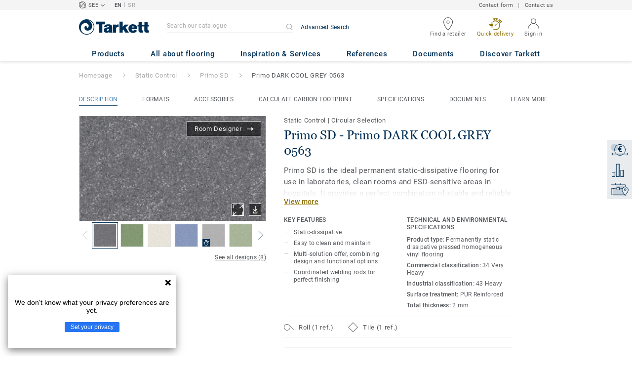

--- FILE ---
content_type: text/html; charset=utf-8
request_url: https://www.tarkettsee.com/en_RS/collection-C000181-primo-sd/primo-dark-cool-grey-0563
body_size: 158918
content:
<!doctype html>
<html data-n-head-ssr lang="en" data-n-head="%7B%22lang%22:%7B%22ssr%22:%22en%22%7D%7D">
<head >
  <meta data-n-head="ssr" charset="UTF-8"><meta data-n-head="ssr" http-equiv="X-UA-Compatible" content="IE=edge"><meta data-n-head="ssr" http-equiv="cleartype" content="on"><meta data-n-head="ssr" name="HandheldFriendly" content="True"><meta data-n-head="ssr" name="MobileOptimized" content="320"><meta data-n-head="ssr" name="viewport" content="width=device-width, initial-scale=1, maximum-scale=1"><meta data-n-head="ssr" data-hid="description" name="description" content="Discover Primo DARK COOL GREY 0563 - Learn more about Primo SD, our static-dissipative vinyl flooring collection for laboratories, clean rooms and ESD-sensitiv…"><meta data-n-head="ssr" property="og:image" content="https://media.tarkett-image.com/large/TH_21012563_21016563_800_800.jpg"><title>Primo DARK COOL GREY 0563 Primo SD Static Control</title><link data-n-head="ssr" rel="icon" href="/favicon.ico?v=2" type="image/x-icon"><link data-n-head="ssr" rel="preconnect" href="https://media.tarkett-image.com"><link data-n-head="ssr" rel="preconnect" href="https://www.googletagmanager.com"><link data-n-head="ssr" rel="preconnect" href="https://www.google-analytics.com"><link data-n-head="ssr" rel="preconnect" href="https://stats.g.doubleclick.net"><link data-n-head="ssr" rel="preconnect" href="https://rum-static.pingdom.net"><link data-n-head="ssr" rel="preconnect" href="https://siteintercept.qualtrics.com"><link data-n-head="ssr" rel="preconnect" href="https://connect.facebook.net"><link data-n-head="ssr" rel="preconnect" href="https://www.facebook.com"><link data-n-head="ssr" rel="preconnect" href="https://secure.quantserve.com"><link data-n-head="ssr" rel="preconnect" href="https://rules.quantcount.com"><link data-n-head="ssr" rel="preconnect" href="https://www.google.com"><link data-n-head="ssr" rel="preload" href="/media/img/M/TH_21012563_21016563_800_800.jpg" as="image"><script data-n-head="ssr" src="/js/lib/picturefill.min.js" type="text/javascript" defer></script><script data-n-head="ssr" src="/js/lib/qualtrics_survey.js" type="text/javascript" defer></script><link rel="preload" href="/_nuxt/3378ccf.js" as="script"><link rel="preload" href="/_nuxt/commons/app.14ef7bcaee48115c226d.js" as="script"><link rel="preload" href="/_nuxt/vendors/app.c001ccab35039b322eed.js" as="script"><link rel="preload" href="/_nuxt/app.32e094e0545e210c17c8.js" as="script"><link rel="preload" href="/_nuxt/pages/product_view.7933a57cae8ab780433c.js" as="script"><link rel="preload" href="/_nuxt/vendors/pages/collection_view/pages/product_view.2fba958c6dad78d20b1c.js" as="script"><link rel="preload" href="/_nuxt/0.1ee5ac65b1da6f808eb3.js" as="script"><style data-vue-ssr-id="623df546:0 5dd6181f:0 8dbd53a0:0 e5ec9e92:0 2800ac84:0 9b3d1944:0 43b4d220:0 bd72e9a4:0 192de98b:0 6d45ba56:0 af43f796:0 b004c36c:0 5267ab84:0 239e84f7:0 31e0fe5e:0 75a7192f:0 1456cac8:0 0f8cc92e:0 3df26d61:0 6c8b38b6:0 5b4c686e:0 6fa9a16f:0 a831a542:0 66013347:0 4fd958cc:0 cf1a006a:0 7755810a:0 25982220:0 370027a8:0 896d1b00:0 d906f418:0 d906f418:1 57a2ca8a:0 d5b9c3c6:0 780a2697:0 5aef4525:0 06a01b4d:0 8143e1b0:0 14a1ab90:0 4b54341a:0 17bf57f1:0 52838cf9:0 9f997906:0 4512368b:0 62f6f877:0 8d705098:0 8ea23bcc:0 0ca10a90:0 d0620a92:0 fd3af7ae:0 5b99c1ba:0 256b7695:0 21c08e5a:0 5b2edbd5:0 9c521436:0 4d24ceb1:0 996d4d54:0 167c4021:0">@font-face{font-family:'Roboto Light';font-style:normal;font-weight:300;font-display:swap;src:url("/css/fonts/Roboto/Light/Roboto-Light.cyrillic-ext.eot");src:local("Roboto Light"),local("Roboto-Light"),url("/css/fonts/Roboto/Light/Roboto-Light.cyrillic-ext.eot?#iefix") format("embedded-opentype"),url("/css/fonts/Roboto/Light/Roboto-Light.cyrillic-ext.woff2") format("woff2"),url("/css/fonts/Roboto/Light/Roboto-Light.cyrillic-ext.woff") format("woff"),url("/css/fonts/Roboto/Light/Roboto-Light.cyrillic-ext.ttf") format("truetype"),url("/css/fonts/Roboto/Light/Roboto-Light.cyrillic-ext.svg#Roboto") format("svg");unicode-range:U+0460-052F, U+1C80-1C88, U+20B4, U+2DE0-2DFF, U+A640-A69F, U+FE2E-FE2F}@font-face{font-family:'Roboto Light';font-style:normal;font-weight:300;font-display:swap;src:url("/css/fonts/Roboto/Light/Roboto-Light.cyrillic.eot");src:local("Roboto Light"),local("Roboto-Light"),url("/css/fonts/Roboto/Light/Roboto-Light.cyrillic.eot?#iefix") format("embedded-opentype"),url("/css/fonts/Roboto/Light/Roboto-Light.cyrillic.woff2") format("woff2"),url("/css/fonts/Roboto/Light/Roboto-Light.cyrillic.woff") format("woff"),url("/css/fonts/Roboto/Light/Roboto-Light.cyrillic.ttf") format("truetype"),url("/css/fonts/Roboto/Light/Roboto-Light.cyrillic.svg#Roboto") format("svg");unicode-range:U+0400-045F, U+0490-0491, U+04B0-04B1, U+2116}@font-face{font-family:'Roboto Light';font-style:normal;font-weight:300;font-display:swap;src:url("/css/fonts/Roboto/Light/Roboto-Light.greek-ext.eot");src:local("Roboto Light"),local("Roboto-Light"),url("/css/fonts/Roboto/Light/Roboto-Light.greek-ext.eot?#iefix") format("embedded-opentype"),url("/css/fonts/Roboto/Light/Roboto-Light.greek-ext.woff2") format("woff2"),url("/css/fonts/Roboto/Light/Roboto-Light.greek-ext.woff") format("woff"),url("/css/fonts/Roboto/Light/Roboto-Light.greek-ext.ttf") format("truetype"),url("/css/fonts/Roboto/Light/Roboto-Light.greek-ext.svg#Roboto") format("svg");unicode-range:U+1F00-1FFF}@font-face{font-family:'Roboto Light';font-style:normal;font-weight:300;font-display:swap;src:url("/css/fonts/Roboto/Light/Roboto-Light.greek.eot");src:local("Roboto Light"),local("Roboto-Light"),url("/css/fonts/Roboto/Light/Roboto-Light.greek.eot?#iefix") format("embedded-opentype"),url("/css/fonts/Roboto/Light/Roboto-Light.greek.woff2") format("woff2"),url("/css/fonts/Roboto/Light/Roboto-Light.greek.woff") format("woff"),url("/css/fonts/Roboto/Light/Roboto-Light.greek.ttf") format("truetype"),url("/css/fonts/Roboto/Light/Roboto-Light.greek.svg#Roboto") format("svg");unicode-range:U+0370-03FF}@font-face{font-family:'Roboto Light';font-style:normal;font-weight:300;font-display:swap;src:url("/css/fonts/Roboto/Light/Roboto-Light.latin-ext.eot");src:local("Roboto Light"),local("Roboto-Light"),url("/css/fonts/Roboto/Light/Roboto-Light.latin-ext.eot?#iefix") format("embedded-opentype"),url("/css/fonts/Roboto/Light/Roboto-Light.latin-ext.woff2") format("woff2"),url("/css/fonts/Roboto/Light/Roboto-Light.latin-ext.woff") format("woff"),url("/css/fonts/Roboto/Light/Roboto-Light.latin-ext.ttf") format("truetype"),url("/css/fonts/Roboto/Light/Roboto-Light.latin-ext.svg#Roboto") format("svg");unicode-range:U+0100-024F, U+0259, U+1E00-1EFF, U+2020, U+20A0-20AB, U+20AD-20CF, U+2113, U+2C60-2C7F, U+A720-A7FF}@font-face{font-family:'Roboto Light';font-style:normal;font-weight:300;font-display:swap;src:url("/css/fonts/Roboto/Light/Roboto-Light.latin.eot");src:local("Roboto Light"),local("Roboto-Light"),url("/css/fonts/Roboto/Light/Roboto-Light.latin.eot?#iefix") format("embedded-opentype"),url("/css/fonts/Roboto/Light/Roboto-Light.latin.woff2") format("woff2"),url("/css/fonts/Roboto/Light/Roboto-Light.latin.woff") format("woff"),url("/css/fonts/Roboto/Light/Roboto-Light.latin.ttf") format("truetype"),url("/css/fonts/Roboto/Light/Roboto-Light.latin.svg#Roboto") format("svg");unicode-range:U+0000-00FF, U+0131, U+0152-0153, U+02BB-02BC, U+02C6, U+02DA, U+02DC, U+2000-206F, U+2074, U+20AC, U+2122, U+2191, U+2193, U+2212, U+2215, U+FEFF, U+FFFD}@font-face{font-family:'Roboto Regular';font-style:normal;font-weight:400;font-display:swap;src:url("/css/fonts/Roboto/Regular/Roboto-Regular.cyrillic-ext.eot");src:local("Roboto"),local("Roboto-Regular"),url("/css/fonts/Roboto/Regular/Roboto-Regular.cyrillic-ext.eot?#iefix") format("embedded-opentype"),url("/css/fonts/Roboto/Regular/Roboto-Regular.cyrillic-ext.woff2") format("woff2"),url("/css/fonts/Roboto/Regular/Roboto-Regular.cyrillic-ext.woff") format("woff"),url("/css/fonts/Roboto/Regular/Roboto-Regular.cyrillic-ext.ttf") format("truetype"),url("/css/fonts/Roboto/Regular/Roboto-Regular.cyrillic-ext.svg#Roboto") format("svg");unicode-range:U+0460-052F, U+1C80-1C88, U+20B4, U+2DE0-2DFF, U+A640-A69F, U+FE2E-FE2F}@font-face{font-family:'Roboto Regular';font-style:normal;font-weight:400;font-display:swap;src:url("/css/fonts/Roboto/Regular/Roboto-Regular.cyrillic.eot");src:local("Roboto"),local("Roboto-Regular"),url("/css/fonts/Roboto/Regular/Roboto-Regular.cyrillic.eot?#iefix") format("embedded-opentype"),url("/css/fonts/Roboto/Regular/Roboto-Regular.cyrillic.woff2") format("woff2"),url("/css/fonts/Roboto/Regular/Roboto-Regular.cyrillic.woff") format("woff"),url("/css/fonts/Roboto/Regular/Roboto-Regular.cyrillic.ttf") format("truetype"),url("/css/fonts/Roboto/Regular/Roboto-Regular.cyrillic.svg#Roboto") format("svg");unicode-range:U+0400-045F, U+0490-0491, U+04B0-04B1, U+2116}@font-face{font-family:'Roboto Regular';font-style:normal;font-weight:400;font-display:swap;src:url("/css/fonts/Roboto/Regular/Roboto-Regular.greek-ext.eot");src:local("Roboto"),local("Roboto-Regular"),url("/css/fonts/Roboto/Regular/Roboto-Regular.greek-ext.eot?#iefix") format("embedded-opentype"),url("/css/fonts/Roboto/Regular/Roboto-Regular.greek-ext.woff2") format("woff2"),url("/css/fonts/Roboto/Regular/Roboto-Regular.greek-ext.woff") format("woff"),url("/css/fonts/Roboto/Regular/Roboto-Regular.greek-ext.ttf") format("truetype"),url("/css/fonts/Roboto/Regular/Roboto-Regular.greek-ext.svg#Roboto") format("svg");unicode-range:U+1F00-1FFF}@font-face{font-family:'Roboto Regular';font-style:normal;font-weight:400;font-display:swap;src:url("/css/fonts/Roboto/Regular/Roboto-Regular.greek.eot");src:local("Roboto"),local("Roboto-Regular"),url("/css/fonts/Roboto/Regular/Roboto-Regular.greek.eot?#iefix") format("embedded-opentype"),url("/css/fonts/Roboto/Regular/Roboto-Regular.greek.woff2") format("woff2"),url("/css/fonts/Roboto/Regular/Roboto-Regular.greek.woff") format("woff"),url("/css/fonts/Roboto/Regular/Roboto-Regular.greek.ttf") format("truetype"),url("/css/fonts/Roboto/Regular/Roboto-Regular.greek.svg#Roboto") format("svg");unicode-range:U+0370-03FF}@font-face{font-family:'Roboto Regular';font-style:normal;font-weight:400;font-display:swap;src:url("/css/fonts/Roboto/Regular/Roboto-Regular.latin-ext.eot");src:local("Roboto"),local("Roboto-Regular"),url("/css/fonts/Roboto/Regular/Roboto-Regular.latin-ext.eot?#iefix") format("embedded-opentype"),url("/css/fonts/Roboto/Regular/Roboto-Regular.latin-ext.woff2") format("woff2"),url("/css/fonts/Roboto/Regular/Roboto-Regular.latin-ext.woff") format("woff"),url("/css/fonts/Roboto/Regular/Roboto-Regular.latin-ext.ttf") format("truetype"),url("/css/fonts/Roboto/Regular/Roboto-Regular.latin-ext.svg#Roboto") format("svg");unicode-range:U+0100-024F, U+0259, U+1E00-1EFF, U+2020, U+20A0-20AB, U+20AD-20CF, U+2113, U+2C60-2C7F, U+A720-A7FF}@font-face{font-family:'Roboto Regular';font-style:normal;font-weight:400;font-display:swap;src:url("/css/fonts/Roboto/Regular/Roboto-Regular.latin.eot");src:local("Roboto"),local("Roboto-Regular"),url("/css/fonts/Roboto/Regular/Roboto-Regular.latin.eot?#iefix") format("embedded-opentype"),url("/css/fonts/Roboto/Regular/Roboto-Regular.latin.woff2") format("woff2"),url("/css/fonts/Roboto/Regular/Roboto-Regular.latin.woff") format("woff"),url("/css/fonts/Roboto/Regular/Roboto-Regular.latin.ttf") format("truetype"),url("/css/fonts/Roboto/Regular/Roboto-Regular.latin.svg#Roboto") format("svg");unicode-range:U+0000-00FF, U+0131, U+0152-0153, U+02BB-02BC, U+02C6, U+02DA, U+02DC, U+2000-206F, U+2074, U+20AC, U+2122, U+2191, U+2193, U+2212, U+2215, U+FEFF, U+FFFD}@font-face{font-family:'Roboto Medium';font-style:normal;font-weight:500;font-display:swap;src:url("/css/fonts/Roboto/Medium/Roboto-Medium.cyrillic-ext.eot");src:local("Roboto Medium"),local("Roboto-Medium"),url("/css/fonts/Roboto/Medium/Roboto-Medium.cyrillic-ext.eot?#iefix") format("embedded-opentype"),url("/css/fonts/Roboto/Medium/Roboto-Medium.cyrillic-ext.woff2") format("woff2"),url("/css/fonts/Roboto/Medium/Roboto-Medium.cyrillic-ext.woff") format("woff"),url("/css/fonts/Roboto/Medium/Roboto-Medium.cyrillic-ext.ttf") format("truetype"),url("/css/fonts/Roboto/Medium/Roboto-Medium.cyrillic-ext.svg#Roboto") format("svg");unicode-range:U+0460-052F, U+1C80-1C88, U+20B4, U+2DE0-2DFF, U+A640-A69F, U+FE2E-FE2F}@font-face{font-family:'Roboto Medium';font-style:normal;font-weight:500;font-display:swap;src:url("/css/fonts/Roboto/Medium/Roboto-Medium.cyrillic.eot");src:local("Roboto Medium"),local("Roboto-Medium"),url("/css/fonts/Roboto/Medium/Roboto-Medium.cyrillic.eot?#iefix") format("embedded-opentype"),url("/css/fonts/Roboto/Medium/Roboto-Medium.cyrillic.woff2") format("woff2"),url("/css/fonts/Roboto/Medium/Roboto-Medium.cyrillic.woff") format("woff"),url("/css/fonts/Roboto/Medium/Roboto-Medium.cyrillic.ttf") format("truetype"),url("/css/fonts/Roboto/Medium/Roboto-Medium.cyrillic.svg#Roboto") format("svg");unicode-range:U+0400-045F, U+0490-0491, U+04B0-04B1, U+2116}@font-face{font-family:'Roboto Medium';font-style:normal;font-weight:500;font-display:swap;src:url("/css/fonts/Roboto/Medium/Roboto-Medium.greek-ext.eot");src:local("Roboto Medium"),local("Roboto-Medium"),url("/css/fonts/Roboto/Medium/Roboto-Medium.greek-ext.eot?#iefix") format("embedded-opentype"),url("/css/fonts/Roboto/Medium/Roboto-Medium.greek-ext.woff2") format("woff2"),url("/css/fonts/Roboto/Medium/Roboto-Medium.greek-ext.woff") format("woff"),url("/css/fonts/Roboto/Medium/Roboto-Medium.greek-ext.ttf") format("truetype"),url("/css/fonts/Roboto/Medium/Roboto-Medium.greek-ext.svg#Roboto") format("svg");unicode-range:U+1F00-1FFF}@font-face{font-family:'Roboto Medium';font-style:normal;font-weight:500;font-display:swap;src:url("/css/fonts/Roboto/Medium/Roboto-Medium.greek.eot");src:local("Roboto Medium"),local("Roboto-Medium"),url("/css/fonts/Roboto/Medium/Roboto-Medium.greek.eot?#iefix") format("embedded-opentype"),url("/css/fonts/Roboto/Medium/Roboto-Medium.greek.woff2") format("woff2"),url("/css/fonts/Roboto/Medium/Roboto-Medium.greek.woff") format("woff"),url("/css/fonts/Roboto/Medium/Roboto-Medium.greek.ttf") format("truetype"),url("/css/fonts/Roboto/Medium/Roboto-Medium.greek.svg#Roboto") format("svg");unicode-range:U+0370-03FF}@font-face{font-family:'Roboto Medium';font-style:normal;font-weight:500;font-display:swap;src:url("/css/fonts/Roboto/Medium/Roboto-Medium.latin-ext.eot");src:local("Roboto Medium"),local("Roboto-Medium"),url("/css/fonts/Roboto/Medium/Roboto-Medium.latin-ext.eot?#iefix") format("embedded-opentype"),url("/css/fonts/Roboto/Medium/Roboto-Medium.latin-ext.woff2") format("woff2"),url("/css/fonts/Roboto/Medium/Roboto-Medium.latin-ext.woff") format("woff"),url("/css/fonts/Roboto/Medium/Roboto-Medium.latin-ext.ttf") format("truetype"),url("/css/fonts/Roboto/Medium/Roboto-Medium.latin-ext.svg#Roboto") format("svg");unicode-range:U+0100-024F, U+0259, U+1E00-1EFF, U+2020, U+20A0-20AB, U+20AD-20CF, U+2113, U+2C60-2C7F, U+A720-A7FF}@font-face{font-family:'Roboto Medium';font-style:normal;font-weight:500;font-display:swap;src:url("/css/fonts/Roboto/Medium/Roboto-Medium.latin.eot");src:local("Roboto Medium"),local("Roboto-Medium"),url("/css/fonts/Roboto/Medium/Roboto-Medium.latin.eot?#iefix") format("embedded-opentype"),url("/css/fonts/Roboto/Medium/Roboto-Medium.latin.woff2") format("woff2"),url("/css/fonts/Roboto/Medium/Roboto-Medium.latin.woff") format("woff"),url("/css/fonts/Roboto/Medium/Roboto-Medium.latin.ttf") format("truetype"),url("/css/fonts/Roboto/Medium/Roboto-Medium.latin.svg#Roboto") format("svg");unicode-range:U+0000-00FF, U+0131, U+0152-0153, U+02BB-02BC, U+02C6, U+02DA, U+02DC, U+2000-206F, U+2074, U+20AC, U+2122, U+2191, U+2193, U+2212, U+2215, U+FEFF, U+FFFD}@font-face{font-family:'Roboto Bold';font-style:normal;font-weight:700;font-display:swap;src:url("/css/fonts/Roboto/Bold/Roboto-Bold.cyrillic-ext.eot");src:local("Roboto Bold"),local("Roboto-Bold"),url("/css/fonts/Roboto/Bold/Roboto-Bold.cyrillic-ext.eot?#iefix") format("embedded-opentype"),url("/css/fonts/Roboto/Bold/Roboto-Bold.cyrillic-ext.woff2") format("woff2"),url("/css/fonts/Roboto/Bold/Roboto-Bold.cyrillic-ext.woff") format("woff"),url("/css/fonts/Roboto/Bold/Roboto-Bold.cyrillic-ext.ttf") format("truetype"),url("/css/fonts/Roboto/Bold/Roboto-Bold.cyrillic-ext.svg#Roboto") format("svg");unicode-range:U+0460-052F, U+1C80-1C88, U+20B4, U+2DE0-2DFF, U+A640-A69F, U+FE2E-FE2F}@font-face{font-family:'Roboto Bold';font-style:normal;font-weight:700;font-display:swap;src:url("/css/fonts/Roboto/Bold/Roboto-Bold.cyrillic.eot");src:local("Roboto Bold"),local("Roboto-Bold"),url("/css/fonts/Roboto/Bold/Roboto-Bold.cyrillic.eot?#iefix") format("embedded-opentype"),url("/css/fonts/Roboto/Bold/Roboto-Bold.cyrillic.woff2") format("woff2"),url("/css/fonts/Roboto/Bold/Roboto-Bold.cyrillic.woff") format("woff"),url("/css/fonts/Roboto/Bold/Roboto-Bold.cyrillic.ttf") format("truetype"),url("/css/fonts/Roboto/Bold/Roboto-Bold.cyrillic.svg#Roboto") format("svg");unicode-range:U+0400-045F, U+0490-0491, U+04B0-04B1, U+2116}@font-face{font-family:'Roboto Bold';font-style:normal;font-weight:700;font-display:swap;src:url("/css/fonts/Roboto/Bold/Roboto-Bold.greek-ext.eot");src:local("Roboto Bold"),local("Roboto-Bold"),url("/css/fonts/Roboto/Bold/Roboto-Bold.greek-ext.eot?#iefix") format("embedded-opentype"),url("/css/fonts/Roboto/Bold/Roboto-Bold.greek-ext.woff2") format("woff2"),url("/css/fonts/Roboto/Bold/Roboto-Bold.greek-ext.woff") format("woff"),url("/css/fonts/Roboto/Bold/Roboto-Bold.greek-ext.ttf") format("truetype"),url("/css/fonts/Roboto/Bold/Roboto-Bold.greek-ext.svg#Roboto") format("svg");unicode-range:U+1F00-1FFF}@font-face{font-family:'Roboto Bold';font-style:normal;font-weight:700;font-display:swap;src:url("/css/fonts/Roboto/Bold/Roboto-Bold.greek.eot");src:local("Roboto Bold"),local("Roboto-Bold"),url("/css/fonts/Roboto/Bold/Roboto-Bold.greek.eot?#iefix") format("embedded-opentype"),url("/css/fonts/Roboto/Bold/Roboto-Bold.greek.woff2") format("woff2"),url("/css/fonts/Roboto/Bold/Roboto-Bold.greek.woff") format("woff"),url("/css/fonts/Roboto/Bold/Roboto-Bold.greek.ttf") format("truetype"),url("/css/fonts/Roboto/Bold/Roboto-Bold.greek.svg#Roboto") format("svg");unicode-range:U+0370-03FF}@font-face{font-family:'Roboto Bold';font-style:normal;font-weight:700;font-display:swap;src:url("/css/fonts/Roboto/Bold/Roboto-Bold.latin-ext.eot");src:local("Roboto Bold"),local("Roboto-Bold"),url("/css/fonts/Roboto/Bold/Roboto-Bold.latin-ext.eot?#iefix") format("embedded-opentype"),url("/css/fonts/Roboto/Bold/Roboto-Bold.latin-ext.woff2") format("woff2"),url("/css/fonts/Roboto/Bold/Roboto-Bold.latin-ext.woff") format("woff"),url("/css/fonts/Roboto/Bold/Roboto-Bold.latin-ext.ttf") format("truetype"),url("/css/fonts/Roboto/Bold/Roboto-Bold.latin-ext.svg#Roboto") format("svg");unicode-range:U+0100-024F, U+0259, U+1E00-1EFF, U+2020, U+20A0-20AB, U+20AD-20CF, U+2113, U+2C60-2C7F, U+A720-A7FF}@font-face{font-family:'Roboto Bold';font-style:normal;font-weight:700;font-display:swap;src:url("/css/fonts/Roboto/Bold/Roboto-Bold.latin.eot");src:local("Roboto Bold"),local("Roboto-Bold"),url("/css/fonts/Roboto/Bold/Roboto-Bold.latin.eot?#iefix") format("embedded-opentype"),url("/css/fonts/Roboto/Bold/Roboto-Bold.latin.woff2") format("woff2"),url("/css/fonts/Roboto/Bold/Roboto-Bold.latin.woff") format("woff"),url("/css/fonts/Roboto/Bold/Roboto-Bold.latin.ttf") format("truetype"),url("/css/fonts/Roboto/Bold/Roboto-Bold.latin.svg#Roboto") format("svg");unicode-range:U+0000-00FF, U+0131, U+0152-0153, U+02BB-02BC, U+02C6, U+02DA, U+02DC, U+2000-206F, U+2074, U+20AC, U+2122, U+2191, U+2193, U+2212, U+2215, U+FEFF, U+FFFD}@font-face{font-family:'Georgia Regular';src:local("Georgia"),url("/css/fonts/Georgia/Georgia.woff2") format("woff2"),url("/css/fonts/Georgia/Georgia.woff") format("woff"),url("/css/fonts/Georgia/Georgia.ttf") format("truetype"),url("/css/fonts/Georgia/Georgia.otf") format("opentype"),url("/css/fonts/Georgia/Georgia.eot") format("embedded-opentype"),url("/css/fonts/Georgia/Georgia.eot?#iefix") format("embedded-opentype");font-display:swap}/*! normalize.css v3.0.1 | MIT License | git.io/normalize */html{font-family:sans-serif;-ms-text-size-adjust:100%;-webkit-text-size-adjust:100%}body{margin:0}article,aside,details,figcaption,figure,footer,header,hgroup,main,nav,section,summary{display:block}audio,canvas,progress,video{display:inline-block;vertical-align:baseline}audio:not([controls]){display:none;height:0}[hidden],template{display:none}a{background:transparent}a:active,a:hover{outline:0}abbr[title]{border-bottom:1px dotted}b,strong{font-weight:bold}dfn{font-style:italic}h1{font-size:2em;margin:0.67em 0}mark{background:#ff0;color:#000}small{font-size:80%}sub,sup{font-size:75%;line-height:0;position:relative;vertical-align:baseline}sup{top:-0.5em}sub{bottom:-0.25em}img{border:0}svg:not(:root){overflow:hidden}figure{margin:1em 40px}hr{box-sizing:content-box;height:0}pre{overflow:auto}code,kbd,pre,samp{font-family:monospace, monospace;font-size:1em}button,input,optgroup,select,textarea{color:inherit;font:inherit;margin:0}button{overflow:visible}button,select{text-transform:none}button,html input[type="button"],input[type="reset"],input[type="submit"]{-webkit-appearance:button;cursor:pointer}button[disabled],html input[disabled]{cursor:default}button::-moz-focus-inner,input::-moz-focus-inner{border:0;padding:0}input{line-height:normal}input[type="checkbox"],input[type="radio"]{box-sizing:border-box;padding:0}input[type="number"]::-webkit-inner-spin-button,input[type="number"]::-webkit-outer-spin-button{height:auto}input[type="search"]{-webkit-appearance:textfield;box-sizing:content-box}input[type="search"]::-webkit-search-cancel-button,input[type="search"]::-webkit-search-decoration{-webkit-appearance:none}fieldset{border:1px solid #c0c0c0;margin:0 2px;padding:0.35em 0.625em 0.75em}legend{border:0;padding:0}textarea{overflow:auto}optgroup{font-weight:bold}table{border-collapse:collapse;border-spacing:0}td,th{padding:0}.container{margin-right:auto;margin-left:auto;padding-left:15px;padding-right:15px}.container:before,.container:after{content:" ";display:table}.container:after{clear:both}@media (min-width: 640px){.container{width:750px}}@media (min-width: 768px){.container{width:970px}}@media (min-width: 990px){.container{width:1170px}}.container-fluid{margin-right:auto;margin-left:auto;padding-left:15px;padding-right:15px;min-height:100vh;width:100%;display:flex;flex-direction:column}.container-fluid:before,.container-fluid:after{content:" ";display:table}.container-fluid:after{clear:both}.row{margin-left:-15px;margin-right:-15px}.row:before,.row:after{content:" ";display:table}.row:after{clear:both}.col-xs-1,.col-sm-1,.col-md-1,.col-lg-1,.col-xs-2,.col-sm-2,.col-md-2,.col-lg-2,.col-xs-3,.col-sm-3,.col-md-3,.col-lg-3,.col-xs-4,.col-sm-4,.col-md-4,.col-lg-4,.col-xs-5,.col-sm-5,.col-md-5,.col-lg-5,.col-xs-6,.col-sm-6,.col-md-6,.col-lg-6,.col-xs-7,.col-sm-7,.col-md-7,.col-lg-7,.col-xs-8,.col-sm-8,.col-md-8,.col-lg-8,.col-xs-9,.col-sm-9,.col-md-9,.col-lg-9,.col-xs-10,.col-sm-10,.col-md-10,.col-lg-10,.col-xs-11,.col-sm-11,.col-md-11,.col-lg-11,.col-xs-12,.col-sm-12,.col-md-12,.col-lg-12{position:relative;min-height:1px;padding-left:15px;padding-right:15px}.col-xs-1,.col-xs-2,.col-xs-3,.col-xs-4,.col-xs-5,.col-xs-6,.col-xs-7,.col-xs-8,.col-xs-9,.col-xs-10,.col-xs-11,.col-xs-12{float:left}.col-xs-1{width:8.33333%}.col-xs-2{width:16.66667%}.col-xs-3{width:25%}.col-xs-4{width:33.33333%}.col-xs-5{width:41.66667%}.col-xs-6{width:50%}.col-xs-7{width:58.33333%}.col-xs-8{width:66.66667%}.col-xs-9{width:75%}.col-xs-10{width:83.33333%}.col-xs-11{width:91.66667%}.col-xs-12{width:100%}.col-xs-pull-0{right:auto}.col-xs-pull-1{right:8.33333%}.col-xs-pull-2{right:16.66667%}.col-xs-pull-3{right:25%}.col-xs-pull-4{right:33.33333%}.col-xs-pull-5{right:41.66667%}.col-xs-pull-6{right:50%}.col-xs-pull-7{right:58.33333%}.col-xs-pull-8{right:66.66667%}.col-xs-pull-9{right:75%}.col-xs-pull-10{right:83.33333%}.col-xs-pull-11{right:91.66667%}.col-xs-pull-12{right:100%}.col-xs-push-0{left:auto}.col-xs-push-1{left:8.33333%}.col-xs-push-2{left:16.66667%}.col-xs-push-3{left:25%}.col-xs-push-4{left:33.33333%}.col-xs-push-5{left:41.66667%}.col-xs-push-6{left:50%}.col-xs-push-7{left:58.33333%}.col-xs-push-8{left:66.66667%}.col-xs-push-9{left:75%}.col-xs-push-10{left:83.33333%}.col-xs-push-11{left:91.66667%}.col-xs-push-12{left:100%}.col-xs-offset-0{margin-left:0%}.col-xs-offset-1{margin-left:8.33333%}.col-xs-offset-2{margin-left:16.66667%}.col-xs-offset-3{margin-left:25%}.col-xs-offset-4{margin-left:33.33333%}.col-xs-offset-5{margin-left:41.66667%}.col-xs-offset-6{margin-left:50%}.col-xs-offset-7{margin-left:58.33333%}.col-xs-offset-8{margin-left:66.66667%}.col-xs-offset-9{margin-left:75%}.col-xs-offset-10{margin-left:83.33333%}.col-xs-offset-11{margin-left:91.66667%}.col-xs-offset-12{margin-left:100%}@media (min-width: 640px){.col-sm-1,.col-sm-2,.col-sm-3,.col-sm-4,.col-sm-5,.col-sm-6,.col-sm-7,.col-sm-8,.col-sm-9,.col-sm-10,.col-sm-11,.col-sm-12{float:left}.col-sm-1{width:8.33333%}.col-sm-2{width:16.66667%}.col-sm-3{width:25%}.col-sm-4{width:33.33333%}.col-sm-5{width:41.66667%}.col-sm-6{width:50%}.col-sm-7{width:58.33333%}.col-sm-8{width:66.66667%}.col-sm-9{width:75%}.col-sm-10{width:83.33333%}.col-sm-11{width:91.66667%}.col-sm-12{width:100%}.col-sm-pull-0{right:auto}.col-sm-pull-1{right:8.33333%}.col-sm-pull-2{right:16.66667%}.col-sm-pull-3{right:25%}.col-sm-pull-4{right:33.33333%}.col-sm-pull-5{right:41.66667%}.col-sm-pull-6{right:50%}.col-sm-pull-7{right:58.33333%}.col-sm-pull-8{right:66.66667%}.col-sm-pull-9{right:75%}.col-sm-pull-10{right:83.33333%}.col-sm-pull-11{right:91.66667%}.col-sm-pull-12{right:100%}.col-sm-push-0{left:auto}.col-sm-push-1{left:8.33333%}.col-sm-push-2{left:16.66667%}.col-sm-push-3{left:25%}.col-sm-push-4{left:33.33333%}.col-sm-push-5{left:41.66667%}.col-sm-push-6{left:50%}.col-sm-push-7{left:58.33333%}.col-sm-push-8{left:66.66667%}.col-sm-push-9{left:75%}.col-sm-push-10{left:83.33333%}.col-sm-push-11{left:91.66667%}.col-sm-push-12{left:100%}.col-sm-offset-0{margin-left:0%}.col-sm-offset-1{margin-left:8.33333%}.col-sm-offset-2{margin-left:16.66667%}.col-sm-offset-3{margin-left:25%}.col-sm-offset-4{margin-left:33.33333%}.col-sm-offset-5{margin-left:41.66667%}.col-sm-offset-6{margin-left:50%}.col-sm-offset-7{margin-left:58.33333%}.col-sm-offset-8{margin-left:66.66667%}.col-sm-offset-9{margin-left:75%}.col-sm-offset-10{margin-left:83.33333%}.col-sm-offset-11{margin-left:91.66667%}.col-sm-offset-12{margin-left:100%}}@media (min-width: 768px){.col-md-1,.col-md-2,.col-md-3,.col-md-4,.col-md-5,.col-md-6,.col-md-7,.col-md-8,.col-md-9,.col-md-10,.col-md-11,.col-md-12{float:left}.col-md-1{width:8.33333%}.col-md-2{width:16.66667%}.col-md-3{width:25%}.col-md-4{width:33.33333%}.col-md-5{width:41.66667%}.col-md-6{width:50%}.col-md-7{width:58.33333%}.col-md-8{width:66.66667%}.col-md-9{width:75%}.col-md-10{width:83.33333%}.col-md-11{width:91.66667%}.col-md-12{width:100%}.col-md-pull-0{right:auto}.col-md-pull-1{right:8.33333%}.col-md-pull-2{right:16.66667%}.col-md-pull-3{right:25%}.col-md-pull-4{right:33.33333%}.col-md-pull-5{right:41.66667%}.col-md-pull-6{right:50%}.col-md-pull-7{right:58.33333%}.col-md-pull-8{right:66.66667%}.col-md-pull-9{right:75%}.col-md-pull-10{right:83.33333%}.col-md-pull-11{right:91.66667%}.col-md-pull-12{right:100%}.col-md-push-0{left:auto}.col-md-push-1{left:8.33333%}.col-md-push-2{left:16.66667%}.col-md-push-3{left:25%}.col-md-push-4{left:33.33333%}.col-md-push-5{left:41.66667%}.col-md-push-6{left:50%}.col-md-push-7{left:58.33333%}.col-md-push-8{left:66.66667%}.col-md-push-9{left:75%}.col-md-push-10{left:83.33333%}.col-md-push-11{left:91.66667%}.col-md-push-12{left:100%}.col-md-offset-0{margin-left:0%}.col-md-offset-1{margin-left:8.33333%}.col-md-offset-2{margin-left:16.66667%}.col-md-offset-3{margin-left:25%}.col-md-offset-4{margin-left:33.33333%}.col-md-offset-5{margin-left:41.66667%}.col-md-offset-6{margin-left:50%}.col-md-offset-7{margin-left:58.33333%}.col-md-offset-8{margin-left:66.66667%}.col-md-offset-9{margin-left:75%}.col-md-offset-10{margin-left:83.33333%}.col-md-offset-11{margin-left:91.66667%}.col-md-offset-12{margin-left:100%}}@media (min-width: 990px){.col-lg-1,.col-lg-2,.col-lg-3,.col-lg-4,.col-lg-5,.col-lg-6,.col-lg-7,.col-lg-8,.col-lg-9,.col-lg-10,.col-lg-11,.col-lg-12{float:left}.col-lg-1{width:8.33333%}.col-lg-2{width:16.66667%}.col-lg-3{width:25%}.col-lg-4{width:33.33333%}.col-lg-5{width:41.66667%}.col-lg-6{width:50%}.col-lg-7{width:58.33333%}.col-lg-8{width:66.66667%}.col-lg-9{width:75%}.col-lg-10{width:83.33333%}.col-lg-11{width:91.66667%}.col-lg-12{width:100%}.col-lg-pull-0{right:auto}.col-lg-pull-1{right:8.33333%}.col-lg-pull-2{right:16.66667%}.col-lg-pull-3{right:25%}.col-lg-pull-4{right:33.33333%}.col-lg-pull-5{right:41.66667%}.col-lg-pull-6{right:50%}.col-lg-pull-7{right:58.33333%}.col-lg-pull-8{right:66.66667%}.col-lg-pull-9{right:75%}.col-lg-pull-10{right:83.33333%}.col-lg-pull-11{right:91.66667%}.col-lg-pull-12{right:100%}.col-lg-push-0{left:auto}.col-lg-push-1{left:8.33333%}.col-lg-push-2{left:16.66667%}.col-lg-push-3{left:25%}.col-lg-push-4{left:33.33333%}.col-lg-push-5{left:41.66667%}.col-lg-push-6{left:50%}.col-lg-push-7{left:58.33333%}.col-lg-push-8{left:66.66667%}.col-lg-push-9{left:75%}.col-lg-push-10{left:83.33333%}.col-lg-push-11{left:91.66667%}.col-lg-push-12{left:100%}.col-lg-offset-0{margin-left:0%}.col-lg-offset-1{margin-left:8.33333%}.col-lg-offset-2{margin-left:16.66667%}.col-lg-offset-3{margin-left:25%}.col-lg-offset-4{margin-left:33.33333%}.col-lg-offset-5{margin-left:41.66667%}.col-lg-offset-6{margin-left:50%}.col-lg-offset-7{margin-left:58.33333%}.col-lg-offset-8{margin-left:66.66667%}.col-lg-offset-9{margin-left:75%}.col-lg-offset-10{margin-left:83.33333%}.col-lg-offset-11{margin-left:91.66667%}.col-lg-offset-12{margin-left:100%}}.carousel{position:relative}.carousel-inner{position:relative;overflow:hidden;width:100%}.carousel-inner>.item{display:none;position:relative;-webkit-transition:0.6s ease-in-out left;-o-transition:0.6s ease-in-out left;transition:0.6s ease-in-out left}.carousel-inner>.item>img,.carousel-inner>.item>a>img{display:block;max-width:100%;height:auto;line-height:1}@media all and (transform-3d), (-webkit-transform-3d){.carousel-inner>.item{-webkit-transition:-webkit-transform 0.6s ease-in-out;-moz-transition:-moz-transform 0.6s ease-in-out;-o-transition:-o-transform 0.6s ease-in-out;transition:transform 0.6s ease-in-out;-webkit-backface-visibility:hidden;-moz-backface-visibility:hidden;backface-visibility:hidden;-webkit-perspective:1000px;-moz-perspective:1000px;perspective:1000px}.carousel-inner>.item.next,.carousel-inner>.item.active.right{-webkit-transform:translate3d(100%, 0, 0);transform:translate3d(100%, 0, 0);left:0}.carousel-inner>.item.prev,.carousel-inner>.item.active.left{-webkit-transform:translate3d(-100%, 0, 0);transform:translate3d(-100%, 0, 0);left:0}.carousel-inner>.item.next.left,.carousel-inner>.item.prev.right,.carousel-inner>.item.active{-webkit-transform:translate3d(0, 0, 0);transform:translate3d(0, 0, 0);left:0}}.carousel-inner>.active,.carousel-inner>.next,.carousel-inner>.prev{display:block}.carousel-inner>.active{left:0}.carousel-inner>.next,.carousel-inner>.prev{position:absolute;top:0;width:100%}.carousel-inner>.next{left:100%}.carousel-inner>.prev{left:-100%}.carousel-inner>.next.left,.carousel-inner>.prev.right{left:0}.carousel-inner>.active.left{left:-100%}.carousel-inner>.active.right{left:100%}.carousel-control{position:absolute;top:0;left:0;bottom:0;width:15%;opacity:.5;filter:alpha(opacity=50);font-size:20px;color:#fff;text-align:center;text-shadow:0 1px 2px rgba(0,0,0,0.6);background-color:rgba(0,0,0,0)}.carousel-control.left{background-image:-webkit-linear-gradient(left, rgba(0,0,0,0.5) 0%, rgba(0,0,0,0.0001) 100%);background-image:-o-linear-gradient(left, rgba(0,0,0,0.5) 0%, rgba(0,0,0,0.0001) 100%);background-image:linear-gradient(to right, rgba(0,0,0,0.5) 0%, rgba(0,0,0,0.0001) 100%);background-repeat:repeat-x;filter:progid:DXImageTransform.Microsoft.gradient(startColorstr='#80000000', endColorstr='#00000000', GradientType=1)}.carousel-control.right{left:auto;right:0;background-image:-webkit-linear-gradient(left, rgba(0,0,0,0.0001) 0%, rgba(0,0,0,0.5) 100%);background-image:-o-linear-gradient(left, rgba(0,0,0,0.0001) 0%, rgba(0,0,0,0.5) 100%);background-image:linear-gradient(to right, rgba(0,0,0,0.0001) 0%, rgba(0,0,0,0.5) 100%);background-repeat:repeat-x;filter:progid:DXImageTransform.Microsoft.gradient(startColorstr='#00000000', endColorstr='#80000000', GradientType=1)}.carousel-control:hover,.carousel-control:focus{outline:0;color:#fff;text-decoration:none;opacity:.9;filter:alpha(opacity=90)}.carousel-control .icon-prev,.carousel-control .icon-next,.carousel-control .glyphicon-chevron-left,.carousel-control .glyphicon-chevron-right{position:absolute;top:50%;margin-top:-10px;z-index:5;display:inline-block}.carousel-control .icon-prev,.carousel-control .glyphicon-chevron-left{left:50%;margin-left:-10px}.carousel-control .icon-next,.carousel-control .glyphicon-chevron-right{right:50%;margin-right:-10px}.carousel-control .icon-prev,.carousel-control .icon-next{width:20px;height:20px;line-height:1;font-family:serif}.carousel-control .icon-prev:before{content:'\2039'}.carousel-control .icon-next:before{content:'\203a'}.carousel-indicators{position:absolute;bottom:10px;left:50%;z-index:15;width:60%;margin-left:-30%;padding-left:0;list-style:none;text-align:center}.carousel-indicators li{display:inline-block;width:10px;height:10px;margin:1px;text-indent:-999px;border:1px solid #fff;border-radius:10px;cursor:pointer;background-color:#000 \9;background-color:rgba(0,0,0,0)}.carousel-indicators .active{margin:0;width:12px;height:12px;background-color:#fff}.carousel-caption{position:absolute;left:15%;right:15%;bottom:20px;z-index:10;padding-top:20px;padding-bottom:20px;color:#fff;text-align:center;text-shadow:0 1px 2px rgba(0,0,0,0.6)}.carousel-caption .btn{text-shadow:none}@media screen and (min-width: 640px){.carousel-control .glyphicon-chevron-left,.carousel-control .glyphicon-chevron-right,.carousel-control .icon-prev,.carousel-control .icon-next{width:30px;height:30px;margin-top:-10px;font-size:30px}.carousel-control .glyphicon-chevron-left,.carousel-control .icon-prev{margin-left:-10px}.carousel-control .glyphicon-chevron-right,.carousel-control .icon-next{margin-right:-10px}.carousel-caption{left:20%;right:20%;padding-bottom:30px}.carousel-indicators{bottom:20px}}.fade{opacity:0;-webkit-transition:opacity 0.15s linear;-o-transition:opacity 0.15s linear;transition:opacity 0.15s linear}.fade.in{opacity:1}.collapse{display:none}.collapse.in{display:block}tr.collapse.in{display:table-row}tbody.collapse.in{display:table-row-group}.collapsing{position:relative;height:0;overflow:hidden;-webkit-transition-property:height,visibility;transition-property:height,visibility;-webkit-transition-duration:0.35s;transition-duration:0.35s;-webkit-transition-timing-function:ease;transition-timing-function:ease}fieldset{padding:0;margin:0;border:0;min-width:0}legend{display:block;width:100%;padding:0;margin-bottom:20px;font-size:21px;line-height:inherit;color:#333;border:0;border-bottom:1px solid #e5e5e5}label{display:inline-block;max-width:100%;margin-bottom:5px;font-weight:bold}input[type="search"]{-webkit-box-sizing:border-box;-moz-box-sizing:border-box;box-sizing:border-box}input[type="radio"],input[type="checkbox"]{margin:4px 0 0;margin-top:1px \9;line-height:normal}input[type="file"]{display:block}input[type="range"]{display:block;width:100%}select[multiple],select[size]{height:auto}input[type="file"]:focus,input[type="radio"]:focus,input[type="checkbox"]:focus{outline:5px auto -webkit-focus-ring-color;outline-offset:-2px}output{display:block;padding-top:7px;font-size:14px;line-height:1.42857;color:#555}.form-control{display:block;width:100%;height:34px;padding:6px 12px;font-size:14px;line-height:1.42857;color:#555;background-color:#fff;background-image:none;border:1px solid #ccc;border-radius:4px;-webkit-box-shadow:inset 0 1px 1px rgba(0,0,0,0.075);box-shadow:inset 0 1px 1px rgba(0,0,0,0.075);-webkit-transition:border-color ease-in-out 0.15s,box-shadow ease-in-out 0.15s;-o-transition:border-color ease-in-out 0.15s,box-shadow ease-in-out 0.15s;transition:border-color ease-in-out 0.15s,box-shadow ease-in-out 0.15s}.form-control:focus{border-color:#66afe9;outline:0;-webkit-box-shadow:inset 0 1px 1px rgba(0,0,0,0.075),0 0 8px rgba(102,175,233,0.6);box-shadow:inset 0 1px 1px rgba(0,0,0,0.075),0 0 8px rgba(102,175,233,0.6)}.form-control::-moz-placeholder{color:#999;font-size:15px;line-height:23px;opacity:1}.form-control:-ms-input-placeholder{color:#999;font-size:15px;line-height:23px}.form-control::-webkit-input-placeholder{color:#999;font-size:15px;line-height:23px}.form-control--bg-behavior{background-color:#F7F7F7}.form-control::-ms-expand{border:0;background-color:transparent}.form-control[disabled],.form-control[readonly],fieldset[disabled] .form-control{background-color:#eee;opacity:1}.form-control[disabled],fieldset[disabled] .form-control{cursor:not-allowed}textarea.form-control{height:auto}input[type="search"]{-webkit-appearance:none}@media screen and (-webkit-min-device-pixel-ratio: 0){input[type="date"].form-control,input[type="time"].form-control,input[type="datetime-local"].form-control,input[type="month"].form-control{line-height:34px}input[type="date"].input-sm,.input-group-sm input[type="date"],input[type="time"].input-sm,.input-group-sm input[type="time"],input[type="datetime-local"].input-sm,.input-group-sm input[type="datetime-local"],input[type="month"].input-sm,.input-group-sm input[type="month"]{line-height:30px}input[type="date"].input-lg,.input-group-lg input[type="date"],input[type="time"].input-lg,.input-group-lg input[type="time"],input[type="datetime-local"].input-lg,.input-group-lg input[type="datetime-local"],input[type="month"].input-lg,.input-group-lg input[type="month"]{line-height:46px}}.form-group{margin-bottom:15px}.radio,.checkbox{position:relative;display:block;margin-top:10px;margin-bottom:10px}.radio label,.checkbox label{min-height:20px;padding-left:20px;margin-bottom:0;font-weight:normal;cursor:pointer}.radio input[type="radio"],.radio-inline input[type="radio"],.checkbox input[type="checkbox"],.checkbox-inline input[type="checkbox"]{position:absolute;margin-left:-20px;margin-top:4px \9}.radio+.radio,.checkbox+.checkbox{margin-top:-5px}.radio-inline,.checkbox-inline{position:relative;display:inline-block;padding-left:20px;margin-bottom:0;vertical-align:middle;font-weight:normal;cursor:pointer}.radio-inline+.radio-inline,.checkbox-inline+.checkbox-inline{margin-top:0;margin-left:10px}input[type="radio"][disabled],input[type="radio"].disabled,fieldset[disabled] input[type="radio"],input[type="checkbox"][disabled],input[type="checkbox"].disabled,fieldset[disabled] input[type="checkbox"]{cursor:not-allowed}.radio-inline.disabled,fieldset[disabled] .radio-inline,.checkbox-inline.disabled,fieldset[disabled] .checkbox-inline{cursor:not-allowed}.radio.disabled label,fieldset[disabled] .radio label,.checkbox.disabled label,fieldset[disabled] .checkbox label{cursor:not-allowed}.form-control-static{padding-top:7px;padding-bottom:7px;margin-bottom:0;min-height:34px}.form-control-static.input-lg,.form-control-static.input-sm{padding-left:0;padding-right:0}.input-sm{height:30px;padding:5px 10px;font-size:12px;line-height:1.5;border-radius:3px}select.input-sm{height:30px;line-height:30px}textarea.input-sm,select[multiple].input-sm{height:auto}.form-group-sm .form-control{height:30px;padding:5px 10px;font-size:12px;line-height:1.5;border-radius:3px}.form-group-sm select.form-control{height:30px;line-height:30px}.form-group-sm textarea.form-control,.form-group-sm select[multiple].form-control{height:auto}.form-group-sm .form-control-static{height:30px;min-height:32px;padding:6px 10px;font-size:12px;line-height:1.5}.input-lg{height:46px;padding:10px 16px;font-size:18px;line-height:1.33333;border-radius:6px}select.input-lg{height:46px;line-height:46px}textarea.input-lg,select[multiple].input-lg{height:auto}.form-group-lg .form-control{height:46px;padding:10px 16px;font-size:18px;line-height:1.33333;border-radius:6px}.form-group-lg select.form-control{height:46px;line-height:46px}.form-group-lg textarea.form-control,.form-group-lg select[multiple].form-control{height:auto}.form-group-lg .form-control-static{height:46px;min-height:38px;padding:11px 16px;font-size:18px;line-height:1.33333}.has-feedback{position:relative}.has-feedback .form-control{padding-right:42.5px}.form-control-feedback{position:absolute;top:0;right:0;z-index:2;display:block;width:34px;height:34px;line-height:34px;text-align:center;pointer-events:none}.input-lg+.form-control-feedback,.input-group-lg+.form-control-feedback,.form-group-lg .form-control+.form-control-feedback{width:46px;height:46px;line-height:46px}.input-sm+.form-control-feedback,.input-group-sm+.form-control-feedback,.form-group-sm .form-control+.form-control-feedback{width:30px;height:30px;line-height:30px}.has-success .help-block,.has-success .control-label,.has-success .radio,.has-success .checkbox,.has-success .radio-inline,.has-success .checkbox-inline,.has-success.radio label,.has-success.checkbox label,.has-success.radio-inline label,.has-success.checkbox-inline label{color:#3c763d}.has-success .form-control{border-color:#3c763d;-webkit-box-shadow:inset 0 1px 1px rgba(0,0,0,0.075);box-shadow:inset 0 1px 1px rgba(0,0,0,0.075)}.has-success .form-control:focus{border-color:#2b542c;-webkit-box-shadow:inset 0 1px 1px rgba(0,0,0,0.075),0 0 6px #67b168;box-shadow:inset 0 1px 1px rgba(0,0,0,0.075),0 0 6px #67b168}.has-success .input-group-addon{color:#3c763d;border-color:#3c763d;background-color:#dff0d8}.has-success .form-control-feedback{color:#3c763d}.has-warning .help-block,.has-warning .control-label,.has-warning .radio,.has-warning .checkbox,.has-warning .radio-inline,.has-warning .checkbox-inline,.has-warning.radio label,.has-warning.checkbox label,.has-warning.radio-inline label,.has-warning.checkbox-inline label{color:#8a6d3b}.has-warning .form-control{border-color:#8a6d3b;-webkit-box-shadow:inset 0 1px 1px rgba(0,0,0,0.075);box-shadow:inset 0 1px 1px rgba(0,0,0,0.075)}.has-warning .form-control:focus{border-color:#66512c;-webkit-box-shadow:inset 0 1px 1px rgba(0,0,0,0.075),0 0 6px #c0a16b;box-shadow:inset 0 1px 1px rgba(0,0,0,0.075),0 0 6px #c0a16b}.has-warning .input-group-addon{color:#8a6d3b;border-color:#8a6d3b;background-color:#fcf8e3}.has-warning .form-control-feedback{color:#8a6d3b}.has-error .help-block,.has-error .control-label,.has-error .radio,.has-error .checkbox,.has-error .radio-inline,.has-error .checkbox-inline,.has-error.radio label,.has-error.checkbox label,.has-error.radio-inline label,.has-error.checkbox-inline label{color:#a94442}.has-error .form-control{border-color:#a94442;-webkit-box-shadow:inset 0 1px 1px rgba(0,0,0,0.075);box-shadow:inset 0 1px 1px rgba(0,0,0,0.075)}.has-error .form-control:focus{border-color:#843534;-webkit-box-shadow:inset 0 1px 1px rgba(0,0,0,0.075),0 0 6px #ce8483;box-shadow:inset 0 1px 1px rgba(0,0,0,0.075),0 0 6px #ce8483}.has-error .input-group-addon{color:#a94442;border-color:#a94442;background-color:#f2dede}.has-error .form-control-feedback{color:#a94442}.has-feedback label ~ .form-control-feedback{top:25px}.has-feedback label.sr-only ~ .form-control-feedback{top:0}.help-block{display:block;margin-top:5px;margin-bottom:10px;color:#737373}@media (min-width: 640px){.form-inline .form-group{display:inline-block;margin-bottom:0;vertical-align:middle}.form-inline .form-control{display:inline-block;width:auto;vertical-align:middle}.form-inline .form-control-static{display:inline-block}.form-inline .input-group{display:inline-table;vertical-align:middle}.form-inline .input-group .input-group-addon,.form-inline .input-group .input-group-btn,.form-inline .input-group .form-control{width:auto}.form-inline .input-group>.form-control{width:100%}.form-inline .control-label{margin-bottom:0;vertical-align:middle}.form-inline .radio,.form-inline .checkbox{display:inline-block;margin-top:0;margin-bottom:0;vertical-align:middle}.form-inline .radio label,.form-inline .checkbox label{padding-left:0}.form-inline .radio input[type="radio"],.form-inline .checkbox input[type="checkbox"]{position:relative;margin-left:0}.form-inline .has-feedback .form-control-feedback{top:0}}.form-horizontal .radio,.form-horizontal .checkbox,.form-horizontal .radio-inline,.form-horizontal .checkbox-inline{margin-top:0;margin-bottom:0;padding-top:7px}.form-horizontal .radio,.form-horizontal .checkbox{min-height:27px}.form-horizontal .form-group{margin-left:-15px;margin-right:-15px}.form-horizontal .form-group:before,.form-horizontal .form-group:after{content:" ";display:table}.form-horizontal .form-group:after{clear:both}@media (min-width: 640px){.form-horizontal .control-label{text-align:right;margin-bottom:0;padding-top:7px}}.form-horizontal .has-feedback .form-control-feedback{right:15px}@media (min-width: 640px){.form-horizontal .form-group-lg .control-label{padding-top:11px;font-size:18px}}@media (min-width: 640px){.form-horizontal .form-group-sm .control-label{padding-top:6px;font-size:12px}}.close{float:right;font-size:21px;font-weight:bold;line-height:1;color:#000;text-shadow:0 1px 0 #fff;opacity:.2;filter:alpha(opacity=20)}.close:hover,.close:focus{color:#000;text-decoration:none;cursor:pointer;opacity:.5;filter:alpha(opacity=50)}button.close{padding:0;cursor:pointer;background:transparent;border:0;-webkit-appearance:none}.alert{padding:15px;margin-bottom:20px;border:1px solid transparent;border-radius:4px}.alert h4{margin-top:0;color:inherit}.alert .alert-link{font-weight:bold}.alert>p,.alert>ul{margin-bottom:0}.alert>p+p{margin-top:5px}.alert-dismissable,.alert-dismissible{padding-right:35px}.alert-dismissable .close,.alert-dismissible .close{position:relative;top:-2px;right:-21px;color:inherit}.alert-success{background-color:#dff0d8;border-color:#d6e9c6;color:#3c763d}.alert-success hr{border-top-color:#c9e2b3}.alert-success .alert-link{color:#2b542c}.alert-info{background-color:#d9edf7;border-color:#bce8f1;color:#31708f}.alert-info hr{border-top-color:#a6e1ec}.alert-info .alert-link{color:#245269}.alert-warning{background-color:#fcf8e3;border-color:#faebcc;color:#8a6d3b}.alert-warning hr{border-top-color:#f7e1b5}.alert-warning .alert-link{color:#66512c}.alert-danger{background-color:#f2dede;border-color:#ebccd1;color:#a94442}.alert-danger hr{border-top-color:#e4b9c0}.alert-danger .alert-link{color:#843534}.sr-only{border:0;clip:rect(0 0 0 0);height:1px;margin:-1px;overflow:hidden;padding:0;position:absolute;width:1px}.sr-only.focusable:active,.sr-only.focusable:focus{clip:auto;height:auto;margin:0;overflow:visible;position:static;width:auto}.accessibility{position:absolute}.accessibility ul{list-style:none;padding:0;margin:0}.accessibility span,.accessibility a{border:0;clip:rect(0 0 0 0);height:1px;margin:-1px;overflow:hidden;padding:0;position:absolute;width:1px}.accessibility span.focusable:active,.accessibility span.focusable:focus,.accessibility a.focusable:active,.accessibility a.focusable:focus{clip:auto;height:auto;margin:0;overflow:visible;position:static;width:auto}.accessibility a:focus{position:absolute;padding:5px 12px;background-color:#fff;line-height:1em;clip:auto;top:10px;left:10px;height:auto;width:auto;white-space:nowrap}.no-outline{outline:0}.audible{border:0;clip:rect(0 0 0 0);height:1px;margin:-1px;overflow:hidden;padding:0;position:absolute;width:1px}.audible.focusable:active,.audible.focusable:focus{clip:auto;height:auto;margin:0;overflow:visible;position:static;width:auto}@font-face{font-family:'icomoon';src:url("/css/icons/icomoon-v13.eot"),url("/css/icons/icomoon-v13.eot#iefix") format("embedded-opentype"),url("/css/icons/icomoon-v13.ttf") format("truetype"),url("/css/icons/icomoon-v13.woff") format("woff"),url("/css/icons/icomoon-v13.svg#icomoon") format("svg");font-weight:normal;font-style:normal;font-display:swap}.form-container{background-color:#f3f3f3}.form-container .info-block{padding:.9375rem .9375rem .75rem;background-color:#fff}.form-container--transparent{background-color:transparent;padding-top:0}.form__header__info{font-family:"Roboto Regular","Helvetica Neue","Helvetica","Arial","sans-serif";font-size:13px;line-height:17px;letter-spacing:0.65px;color:#53565a;margin:0}.form__section__header{margin-top:30px;margin-bottom:30px}@media (min-width: 990px){.form__section__header ~ .form__section__header{margin-top:50px}}@media (max-width: 989px){.form__section__header ~ .form__section__header{margin-top:60px}}.form__section__header__title{font-family:"Georgia Regular","Helvetica Neue","Helvetica","Arial","sans-serif";letter-spacing:normal;font-weight:normal;color:#53565a;margin:0}@media (min-width: 990px){.form__section__header__title{font-size:20px;line-height:25px}}@media (max-width: 989px){.form__section__header__title{font-size:25px;line-height:30px}}.form__section__header__description{font-family:"Roboto Regular","Helvetica Neue","Helvetica","Arial","sans-serif";font-size:13px;line-height:17px;letter-spacing:0.65px;color:#53565a;margin-bottom:0}@media (min-width: 990px){.form__section__header__description{margin-top:15px}}@media (max-width: 989px){.form__section__header__description{margin-top:10px}}form::after{content:'';display:table;clear:both}form input[type=text],form input[type=password],form input[type=email],form input[type=search]{-webkit-appearance:none;-moz-appearance:none;-ms-appearance:none;-o-appearance:none;appearance:none;border-radius:0}form input[type=text]::-ms-clear,form input[type=password]::-ms-clear,form input[type=email]::-ms-clear,form input[type=search]::-ms-clear{display:none}form textarea{resize:vertical;min-height:150px}form label{font-size:.9375rem;line-height:2;font-family:Source Sans Pro,Helvetica Neue,Helvetica,Arial,sans-serif;font-weight:normal;letter-spacing:1px;margin-bottom:.5rem}form legend{border:0;margin:0}form .form-control,form .form-terms{margin-bottom:1.875rem}form .form-control{font-size:1rem;-webkit-box-shadow:none;-moz-box-shadow:none;-ms-box-shadow:none;-o-box-shadow:none;box-shadow:none;padding:15px 20px;border-radius:0;height:60px;border:2px solid rgba(40,72,100,0.1)}form .form-control.tk-select{padding-right:2.5rem}form .form-control.tk-select.tk-select--small{height:30px;padding:5px 40px 5px 0;margin-bottom:5px;width:auto}form .tk-select-placeholder{display:none}form .form-terms,form .form-help-link-container,form .form-cta{color:#284864}form .form-info{margin-bottom:.625rem}form .form-heading{margin:2.5rem 0 .625rem;color:#4c4d4e}form .form-heading:first-child{margin-top:0}form .form-terms{font-size:.9375rem;line-height:1.66667;font-family:Source Sans Pro Semibold,Helvetica Neue,Helvetica,Arial,sans-serif;font-weight:bold;letter-spacing:1.5px;color:#284864}form .form-divider{height:.125rem;margin:3.125rem 0;background:#dee1e4;border:0}form .form-checkbox{border:0;clip:rect(0 0 0 0);height:1px;margin:-1px;overflow:hidden;padding:0;position:absolute;width:1px}form .form-checkbox.focusable:active,form .form-checkbox.focusable:focus{clip:auto;height:auto;margin:0;overflow:visible;position:static;width:auto}form .form-checkbox+.form-checkbox-label{padding-left:1.5625rem;position:relative;cursor:pointer}form .form-checkbox+.form-checkbox-label::before{width:.9375rem;height:.9375rem;margin-top:.125rem;border:1px solid #ff9800;content:'';position:absolute;left:0}form .form-checkbox:checked+.form-checkbox-label::before{font-family:'icomoon' !important;speak:none;font-style:normal;font-weight:normal;font-variant:normal;text-transform:none;line-height:1;-webkit-font-smoothing:antialiased;-moz-osx-font-smoothing:grayscale;content:"\e914";font-size:.5625rem;text-align:center;background:#284864;border-color:#284864;color:#fff;line-height:1.5}form .form-checkbox:focus+.form-checkbox-label::before{outline:2px solid #ff9800;border-color:#ff9800}form .form-checkbox:checked:focus+.form-checkbox-label::before{outline-color:#284864;border-color:#284864}form .form-checkbox:disabled+.form-checkbox-label{color:#6f6f6f;cursor:default}form .form-checkbox:disabled+.form-checkbox-label::before{border-color:#6f6f6f}form .form-checkbox-group li:not(:last-child){margin-bottom:25px}form .form-checkbox-label{margin:0}form .form-checkbox-label>span{display:block;line-height:1.5}form .form-checkbox-label>span:last-child:nth-child(even){font-size:.8125rem}form .form-help-link-container{margin:-.9375rem 0 1.875rem}form .form-submit-btn{margin:2.5rem 0 0;width:100%;float:none}form .form-submit-btn:disabled{color:#6f6f6f}form .form-submit-btn:disabled:hover span:not(:first-child),form .form-submit-btn:disabled:active span:not(:first-child),form .form-submit-btn:disabled:focus span:not(:first-child){border-color:transparent}form .form-submit-btn:disabled .icon::before{color:#6f6f6f}form .form-submit-link{margin:1rem 0 0;float:right}form .form-field-error{margin:-1.25rem 0 1.875rem;color:#a94442;display:block}form .form-cta{margin-top:1.875rem}.error-summary-container{padding-left:2.8125rem;margin-bottom:1.875rem;color:#b10035;border-bottom:2px solid currentColor;position:relative;text-align:left}.error-summary-container::before{font-family:'icomoon' !important;speak:none;font-style:normal;font-weight:normal;font-variant:normal;text-transform:none;line-height:1;-webkit-font-smoothing:antialiased;-moz-osx-font-smoothing:grayscale;content:"\e91c";font-size:1.875rem;position:absolute;left:0;top:7px}.error-summary-container .title{margin-bottom:0}.error-summary-container .error-list{margin-bottom:1.875rem}.error-summary-container .error-list a{font-size:.9375rem;line-height:2;font-family:Source Sans Pro,Helvetica Neue,Helvetica,Arial,sans-serif;font-weight:normal;letter-spacing:1px;color:#b10035}.error-summary-container .error-list a:hover,.error-summary-container .error-list a:active,.error-summary-container .error-list a:focus{border-bottom:2px solid #b10035}@media (min-width: 990px){.error-summary-container .error-list{line-height:1.375rem}}.login__text-input{margin-top:30px}.login__forgot-password{margin-top:5px !important}@media (min-width: 768px){form .form-submit-btn{width:auto;left:auto;transform:none;margin-left:auto;margin-right:auto}form .form-cta{transform:translateX(-50%);left:50%}form textarea{min-height:200px}}@media (min-width: 768px){form .form-checkbox-group .col-md-6:last-child,form .form-checkbox-group .col-md-6:nth-last-child(2):nth-child(odd){margin-bottom:0}}@media (min-width: 990px){form .form-heading{margin-top:3.125rem}}*,*::before,*::after{box-sizing:border-box}body{background-color:#fff;display:flex;flex-direction:column;flex:1 0 auto}address{font-style:normal}iframe{margin:0;padding:0;border:0}dd{margin:0}a[href^="tel:"]{border-bottom:1px solid #284864}.offscreen{position:absolute;left:-1000px;top:-1000px;width:1px;height:1px;text-align:left;overflow:hidden}.visually-hidden{border:0;clip:rect(0 0 0 0);height:1px;margin:-1px;overflow:hidden;padding:0;position:absolute;width:1px}.visually-hidden.focusable:active,.visually-hidden.focusable:focus{clip:auto;height:auto;margin:0;overflow:visible;position:static;width:auto}.skip-to-content:hover,.skip-to-content:active,.skip-to-content:focus{position:absolute;left:0;top:30px;padding:10px 20px;width:auto;height:auto;overflow:visible;background-color:#e9ecef;border:2px solid #ff9800;font-weight:bold;z-index:1000}.max-content-holder{max-width:990px;margin-left:auto;margin-right:auto}.max-img-container{max-width:1500px;margin-left:auto;margin-right:auto}.no-gutter{margin-left:-15px;margin-right:-15px;padding-left:15px;padding-right:15px}.full-bleed{margin-left:-15px;margin-right:-15px;padding-left:15px;padding-right:15px;padding:0}@media (min-width: 990px){.skewed-border{overflow:hidden}.skewed-border::before{-webkit-transform:skew(0, -3deg) translate(50%, 0);-moz-transform:skew(0, -3deg) translate(50%, 0);-ms-transform:skew(0, -3deg) translate(50%, 0);-o-transform:skew(0, -3deg) translate(50%, 0);transform:skew(0, -3deg) translate(50%, 0);-webkit-backface-visibility:hidden;-moz-backface-visibility:hidden;-ms-backface-visibility:hidden;-o-backface-visibility:hidden;backface-visibility:hidden;-webkit-background-clip:content-box;-moz-background-clip:content-box;-ms-background-clip:content-box;-o-background-clip:content-box;background-clip:content-box;display:block;content:"";position:relative;z-index:1;margin-bottom:50px;margin-top:0;margin-left:-50%;width:100%;height:65px;padding:0;background:#fff}}@media (min-width: 1170px){.skewed-border::before{height:100px}}@media (min-width: 990px){.horizontal-border{overflow:hidden}.horizontal-border::before{display:block;content:"";position:relative;z-index:1;margin:0 0 .625rem 0;padding:0}}.page-header-container__title{font-family:"Georgia Regular","Helvetica Neue","Helvetica","Arial","sans-serif";font-size:30px;text-transform:none;line-height:35px;letter-spacing:normal;color:#003057;margin-bottom:0;padding-top:0}.page-header-container__text{font-family:"Roboto Regular","Helvetica Neue","Helvetica","Arial","sans-serif";font-size:14px;line-height:23px;letter-spacing:0.38px;color:#53565a;margin:15px auto 0}@media (min-width: 990px){.page-header-container__content{margin-right:auto;margin-left:auto;width:700px;padding-right:0;padding-left:0}.page-header-container__page-header+.in-page-search{margin-top:0}.page-header-container__title,.page-header-container__text{text-align:center}.page-header-container__text{margin-top:15px}}@media (max-width: 989px){.page-header-container__title{text-align:left}.page-header-container__text{margin-top:30px}}.global-module{padding-top:2.5rem;padding-bottom:2.5rem}.global-module img{display:block;width:100%}@media (min-width: 990px){.global-module{padding-top:3.125rem;padding-bottom:3.125rem}}.global-module .global-module{padding-top:0;padding-bottom:0}@media (min-width: 990px){.global-module .global-module{padding-top:0;padding-bottom:0}}@media (max-width: 989px){.global-module.global-module--medium{padding-top:1.875rem;padding-bottom:1.875rem}}.global-module--medium{padding-top:2.5rem;padding-bottom:2.5rem}.global-module--medium img{display:block;width:100%}@media (min-width: 990px){.global-module--medium{padding-top:3.125rem;padding-bottom:3.125rem}}.global-module--header{padding-top:.9375rem;padding-bottom:.9375rem}.global-module--header img{display:block;width:100%}@media (min-width: 990px){.global-module--header{padding-top:.9375rem;padding-bottom:.9375rem}}.global-module--no-padding-bottom{padding-bottom:0}.global-module--margin{margin-top:2.5rem;margin-bottom:2.5rem;padding-top:0;padding-bottom:0}@media (min-width: 990px){.global-module--margin{margin-top:3.125rem;margin-bottom:3.125rem;padding-top:0;padding-bottom:0}}.indented-multiline--regular{padding-left:.9375rem;position:relative;text-align:left;display:inline-block}.indented-multiline--regular span:first-child{top:.25rem;position:absolute;left:0}.main-section{position:relative;flex:1 0 auto;letter-spacing:.09375rem;font-size:.9375rem;line-height:2;font-family:Source Sans Pro,Helvetica Neue,Helvetica,Arial,sans-serif}.main-section header{line-height:normal;letter-spacing:normal}@media (min-width: 990px){.main-section header{position:relative}}@media (min-width: 990px){.main-section{min-height:500px}}.responsive-bg-img{background-repeat:no-repeat;background-size:cover;background-position:50% 50%}.page-header-serp-container{padding-top:15px;padding-bottom:15px}@media (max-width: 989px){.page-header-serp-container{padding-top:0;padding-bottom:0}}@media (min-width: 990px){.page-header-serp-container{padding-top:50px;padding-bottom:30px}}.page-header-search-container .page-header+.in-page-search{margin-top:1.25rem}@media (min-width: 990px){.page-header-search-container .in-page-search{width:31.875rem;margin:0 auto}}.page-info-container__copy{border-top:2px solid #dee1e4;overflow:auto}.ellipsis{white-space:nowrap;overflow:hidden;text-overflow:ellipsis}.divider{height:.125rem;margin:2.1875rem 0;border:0;background:rgba(40,72,100,0.1)}.brand-logo-container{margin-bottom:1.25rem}.brand-logo-container span{font-size:.9375rem;line-height:2;font-family:Source Sans Pro,Helvetica Neue,Helvetica,Arial,sans-serif;font-weight:normal;letter-spacing:1px}.brand-logo-container .brand-logo{height:auto;width:155px;display:inline}@media (min-width: 990px){.brand-logo-container{margin-bottom:1.875rem}}.brand-logo-container--center-content{display:flex;justify-content:center}.table td.select-backing-instruction{padding-top:20px;text-align:center;vertical-align:top;text-transform:none;color:#4c4d4e;font-weight:bold;font-family:"Source Sans Pro Semibold","Helvetica Neue","Helvetica","Arial","sans-serif";line-height:2}.new-label{color:#009EE0;font-size:18px;font-family:"Source Sans Pro","Helvetica Neue","Helvetica","Arial","sans-serif";font-weight:bold;line-height:27px;text-align:middle}.brand{color:#284864;font-size:18px;font-family:"Source Sans Pro","Helvetica Neue","Helvetica","Arial","sans-serif";font-weight:bold;line-height:27px;text-align:middle}.brand--former{padding:0 .625rem .0625rem;font-size:.875rem;background-color:#fff;color:#284864}@media (max-width: 989px){.brand--former{display:block;padding-bottom:.625rem}}.no_padding_left{padding-left:0 !important}@media (min-width: 990px){.no_padding_left_desktop{padding-left:0 !important}}@media print{.print_hide{display:none}}.logo-print{display:none}@media print{.logo-print{display:block;text-align:center;margin:5rem 0}.logo-print img{width:14.75rem}}.upper{text-transform:uppercase}@media (min-width: 320px){.row{margin-left:-15px;margin-right:-15px}}@media (min-width: 990px){.row{margin-left:auto;margin-right:auto}}@media screen and (max-width: 989px){.row-fix .anchors{margin-left:0;margin-right:0}}.inline_block{display:inline-block}.red_color{color:#b10035}.uppercase{text-transform:uppercase !important}.first_letter_uppercase:first-letter{text-transform:uppercase}.button-small-container{display:flex;justify-content:space-between;padding-top:1.875rem}.button-small-container.justify_content_right{justify-content:flex-end}.button-small-container .tk-button{margin-right:1.875rem}.button-small-container .tk-button:hover{cursor:pointer}.button-small-container .tk-button:last-child{margin-right:0}.button-small-container .tk-link{align-self:center}@media (max-width: 990px){.button-small-container{justify-content:space-between;padding-top:0;padding-bottom:.625rem}}.flex-row{display:flex;flex-flow:row wrap}.clearfix:before,.clearfix:after{content:'\0020';display:block;overflow:hidden;visibility:hidden;width:0;height:0}.clearfix:after{clear:both}.clearfix{zoom:1}.line-through{text-decoration:line-through}.bold{font-family:"Source Sans Pro Semibold","Helvetica Neue","Helvetica","Arial","sans-serif"}.intercom-lightweight-app-launcher.intercom-launcher{bottom:55px}.intercom-namespace div[class^="intercom-with-namespace-"]{bottom:55px !important}.icon-account:before{content:"\e900"}.icon-box:before{content:"\e945"}.icon-cart:before{content:"\e901"}.icon-chevron-right:before{content:"\e902"}.icon-chevron-down:before{content:"\e903"}.icon-chevron-left:before{content:"\e904"}.icon-chevron-up:before{content:"\e905"}.icon-contact:before{content:"\e93d"}.icon-dropdown:before{content:"\e906"}.icon-menu:before{content:"\e907"}.icon-minus:before{content:"\e908"}.icon-phone:before{content:"\e909"}.icon-pin:before{content:"\e90a"}.icon-plus:before{content:"\e90b"}.icon-magnifying-glass:before{content:"\e94c"}.icon-search:before{content:"\e90c"}.icon-set-square:before{content:"\e90d"}.icon-close:before{content:"\e90e"}.icon-close-search:before{content:"\e94d"}.icon-download:before{content:"\e90f"}.icon-carousel-prev:before{content:"\e911"}.icon-carousel-next:before{content:"\e910"}.icon-info:before{content:"\e912"}.icon-refresh:before{content:"\e913"}.icon-checkbox-tick:before{content:"\e914"}.icon-format-plank:before{content:"\e915"}.icon-format-tile:before{content:"\e916"}.icon-format-roll:before{content:"\e917"}.icon-i:before{content:"\e918"}.icon-bin:before{content:"\e919"}.icon-twitter:before{content:"\e91a"}.icon-facebook:before{content:"\e91b"}.icon-error:before{content:"\e91c"}.icon-floorplan:before{content:"\e91d"}.icon-email:before{content:"\e91e"}.icon-history:before{content:"\e91f"}.icon-email-keyline:before{content:"\e920"}.icon-enquiry:before{content:"\e921"}.icon-quote:before{content:"\e922"}.icon-van:before{content:"\e923"}.icon-save:before{content:"\e924"}.icon-format-plank-2-strip:before{content:"\e925"}.icon-format-plank-3-strip:before{content:"\e926"}.icon-format-plank-basketweave:before{content:"\e927"}.icon-clock:before{content:"\e928"}.icon-blockquote:before{content:"\e928"}.icon-pattern-graphic:before{content:"\e929"}.icon-pattern-linear:before{content:"\e929"}.icon-pattern-geometric:before{content:"\e929"}.icon-pattern-material:before{content:"\e92a"}.icon-pattern-texture:before{content:"\e92a"}.icon-pattern-mineral:before{content:"\e92b"}.icon-pattern-stone:before{content:"\e92b"}.icon-pattern-concrete:before{content:"\e92b"}.icon-pattern-allover:before{content:"\e92c"}.icon-pattern-wood:before{content:"\e92d"}.icon-pattern-modern-wood:before{content:"\e92d"}.icon-pattern-vintage-wood:before{content:"\e92d"}.icon-pattern-castle-tiles:before{content:"\e947"}.icon-pattern-castle-wood:before{content:"\e948"}.icon-pattern-ceramic:before{content:"\e949"}.icon-pattern-organic:before{content:"\e94a"}.icon-pattern-wood-cassette:before{content:"\e94b"}.icon-format-square:before{content:"\e92e"}.icon-format-small-triangle:before{content:"\e92f"}.icon-format-herringbone-left:before{content:"\e930"}.icon-format-herringbone-right:before{content:"\e931"}.icon-format-hexagone:before{content:"\e932"}.icon-format-big-hexagone:before{content:"\e933"}.icon-format-small-hexagone:before{content:"\e934"}.icon-format-rectangle:before{content:"\e935"}.icon-format-losange:before{content:"\e936"}.icon-format-trapeze:before{content:"\e937"}.icon-format-big-trapeze:before{content:"\e938"}.icon-format-small-trapeze:before{content:"\e939"}.icon-format-big-triangle:before{content:"\e93a"}.icon-welding-rods:before{content:"\e93c"}.icon-quickship:before{content:"\e93e"}.icon-sign-out:before{content:"\e93f"}.icon-format-round:before{content:"\e940"}.icon-format-oval:before{content:"\e941"}.icon-format-rug:before{content:"\e942"}.icon-format-runner:before{content:"\e943"}.icon-tna-quickship:before{content:"\e944"}.icon-accessory:before{content:"\e946"}.icon-locking:before{content:"\e94e"}.icon-format-accessory:before{content:"\e94f"}[class^='icon-'],[class*=' icon-']{font-family:'icomoon' !important;speak:none;font-style:normal;font-weight:normal;font-variant:normal;text-transform:none;line-height:1;-webkit-font-smoothing:antialiased;-moz-osx-font-smoothing:grayscale}@media (min-width: 768px){.icon-desktop-white-circle{background-color:#fff;border-radius:50%;color:#284864;padding:4px 5px;display:inline-block;width:1.5rem;height:1.5rem;text-align:center;line-height:1rem}}.download-icon:before{background-image:url("/img/star.png");background-repeat:no-repeat;background-size:contain;content:' ';display:inline-flex;height:14px;position:relative;top:1px;width:14px}.download-icon.active:before{background-image:none}@media (max-width: 639px){.img-icon.download-icon{display:inline-block}}img.svg-download-icon{width:2.9375rem;height:2.9375rem}.image-header{position:relative}.image-header img{width:100%;display:block}.image-header__image-mask{margin-left:-15px;margin-right:-15px;overflow:hidden;position:relative}.image-header__heading{padding-left:1.875rem;padding-right:1.875rem;margin-bottom:0}@media (min-width: 768px){.image-header__heading{padding-left:3.125rem;padding-right:3.125rem}.image-header .cta-border-only{-webkit-transform:translateX(0);-moz-transform:translateX(0);-ms-transform:translateX(0);-o-transform:translateX(0);transform:translateX(0);position:static;float:none;left:0}}@media (min-width: 990px){.image-header__heading-container{-webkit-transform:translate(50%);-moz-transform:translate(50%);-ms-transform:translate(50%);-o-transform:translate(50%);transform:translate(50%);background-color:rgba(0,0,0,0);color:#fff;position:absolute;width:100%;top:194px;max-width:990px;right:50%;color:#fff;margin:0}.image-header__heading-container h1,.image-header__heading-container h2,.image-header__heading-container h3,.image-header__heading-container h4,.image-header__heading-container h5,.image-header__heading-container a,.image-header__heading-container .tk-link{color:inherit}.image-header__heading-container .heading-type{color:#fff}.image-header__img-container{position:relative}.image-header__heading::before{left:-15%}.image-header__cta{font-size:1.125rem;line-height:1.33333;font-family:Source Sans Pro,Helvetica Neue,Helvetica,Arial,sans-serif;padding:.625rem 1.875rem;font-weight:normal;display:inline-block;color:#fff;border-color:#fff;margin:0;text-transform:uppercase;letter-spacing:2px}.image-header__clear-txt-bg{position:absolute;top:0;bottom:0;left:0;right:0;background-color:rgba(0,0,0,0.7)}}@media (min-width: 1500px){.image-header__image-mask{margin-left:auto;margin-right:auto}}.cta-collapsible,.cta-chevron{font-size:.9375rem;line-height:1.66667;font-family:Source Sans Pro Semibold,Helvetica Neue,Helvetica,Arial,sans-serif;font-weight:bold;letter-spacing:1.5px;color:#284864;background:transparent;border:0;padding:0}.cta-collapsible .icon::before,.cta-chevron .icon::before{font-size:.75rem;color:#ff9800}.tertiary-cta{font-size:.875rem;line-height:1.28571;font-family:Source Sans Pro Semibold,Helvetica Neue,Helvetica,Arial,sans-serif;line-height:1rem;letter-spacing:.04375rem;color:#284864;text-transform:uppercase;border-bottom:2px solid rgba(40,72,100,0.3)}.tertiary-cta:hover,.tertiary-cta:active,.tertiary-cta:focus{border-bottom:2px solid #ff9800;cursor:pointer}.cta-chevron__link-text.size-14{font-size:.875rem;line-height:1rem;letter-spacing:.04375rem}.cta-chevron__link-text.size-13{font-size:.8125rem}.cta-chevron__link-text.dark-background{color:#fff}.cta-chevron__link-text.white-background{color:#284864}.cta-chevron__link-text:hover,.cta-chevron__link-text:active,.cta-chevron__link-text:focus{border-bottom:2px solid #ff9800}.cta-chevron__link-text.text-disabled{color:#6f6f6f}.cta-chevron__link-text.text-disabled:hover,.cta-chevron__link-text.text-disabled:active,.cta-chevron__link-text.text-disabled:focus{border-bottom:none}.cta-secondary{letter-spacing:.04375rem;text-transform:uppercase;font-family:"Source Sans Pro Semibold","Helvetica Neue","Helvetica","Arial","sans-serif";background-color:transparent;padding:0;border-left:0;border-right:0;border-top:0;border-bottom:1px solid #bec7d0;color:#284864}.cta-secondary.size-14{font-size:.875rem}.cta-secondary.size-13{font-size:.8125rem}.cta-secondary:hover,.cta-secondary:active,.cta-secondary:focus{border-bottom:1px solid #ff9800}.cta-secondary.text-disabled{color:#c8c8c9;border-bottom:1px solid #e9ecef;cursor:default}.cta-secondary span{position:relative}.icon-chevron-right.small-theme:before{font-size:.75rem;position:relative;top:.0625rem}.cta-chevron{cursor:pointer}.cta-chevron:not(.cta-border-only){padding-left:.9375rem;position:relative;text-align:left;display:inline-block}.cta-chevron:not(.cta-border-only) span:first-child{top:.25rem;position:absolute;left:0}.cta-chevron.cta-border-only{border:2px solid #284864}.cta-chevron.cta-border-only.cta-highlight-border{border-color:#ff9800}.cta-chevron.cta-border-only.cta-highlight-border:hover,.cta-chevron.cta-border-only.cta-highlight-border:active,.cta-chevron.cta-border-only.cta-highlight-border:focus{color:#284864}.cta-chevron.cta-chevron-disabled{cursor:default}.cta-chevron.cta-chevron-disabled .icon::before{color:#6f6f6f}.cta-collapsible:not(.cta-border-only){padding-left:1.25rem;position:relative;text-align:left;display:inline-block}.cta-collapsible:not(.cta-border-only) span:first-child{top:-.125rem;position:absolute;left:0}.cta-collapsible.cta-border-only{line-height:1rem;padding:.9375rem}.cta-collapsible.cta-border-only .icon::before{vertical-align:baseline}.cta-collapsible.cta-border-only span:last-child{margin-left:.4375rem}.cta-collapsible .icon::before{font-family:'icomoon' !important;speak:none;font-style:normal;font-weight:normal;font-variant:normal;text-transform:none;line-height:1;-webkit-font-smoothing:antialiased;-moz-osx-font-smoothing:grayscale;content:"\e90b"}.cta-collapsible.active .icon::before{content:"\e908"}.cta-border-only{display:block;border:2px solid #284864;color:#284864;text-align:left;padding:20px;margin:14px 0 9px;background:transparent}.cta-border-only:hover,.cta-border-only:active,.cta-border-only:focus{background:#ff9800;border-color:#ff9800;color:#284864}.cta-border-only:hover .icon::before,.cta-border-only:active .icon::before,.cta-border-only:focus .icon::before{color:#284864}.cta-border-only.cta-highlight-border{border-color:#ff9800}@media (min-width: 768px){.cta-border-only{-webkit-transform:translateX(-50%);-moz-transform:translateX(-50%);-ms-transform:translateX(-50%);-o-transform:translateX(-50%);transform:translateX(-50%);position:relative;left:50%;float:left;clear:both}}.cta-close{border:0;background:none;padding:0;color:#ff9800}.cta-close:hover .icon,.cta-close:active .icon,.cta-close:focus .icon{color:#284864}.cta-close,.cta-close .icon::before{font-size:16px}.cta-close.cta-close-on-dark-background:hover .icon,.cta-close.cta-close-on-dark-background:active .icon,.cta-close.cta-close-on-dark-background:focus .icon{color:#fff}.cta-close.cta-close-apply-highlight-background{color:#fff}.cta-close.cta-close-apply-highlight-background:hover .icon,.cta-close.cta-close-apply-highlight-background:active .icon,.cta-close.cta-close-apply-highlight-background:focus .icon{background-color:#284864;color:#fff}.cta-close--small{font-size:12px;position:relative;padding-top:.25rem}.tk-link{color:#284864}.tk-link:hover.tk-link-apply-secondary-border,.tk-link:hover .tk-link-apply-secondary-border,.tk-link:hover.tk-link-apply-primary-border,.tk-link:hover .tk-link-apply-primary-border,.tk-link:hover.tk-link-apply-transparent-border,.tk-link:hover .tk-link-apply-transparent-border,.tk-link:hover.tk-link-apply-tertiary-border,.tk-link:hover .tk-link-apply-tertiary-border,.tk-link:active.tk-link-apply-secondary-border,.tk-link:active .tk-link-apply-secondary-border,.tk-link:active.tk-link-apply-primary-border,.tk-link:active .tk-link-apply-primary-border,.tk-link:active.tk-link-apply-transparent-border,.tk-link:active .tk-link-apply-transparent-border,.tk-link:active.tk-link-apply-tertiary-border,.tk-link:active .tk-link-apply-tertiary-border,.tk-link:focus.tk-link-apply-secondary-border,.tk-link:focus .tk-link-apply-secondary-border,.tk-link:focus.tk-link-apply-primary-border,.tk-link:focus .tk-link-apply-primary-border,.tk-link:focus.tk-link-apply-transparent-border,.tk-link:focus .tk-link-apply-transparent-border,.tk-link:focus.tk-link-apply-tertiary-border,.tk-link:focus .tk-link-apply-tertiary-border{border-bottom:2px solid #ff9800;text-decoration:none}.tk-link.tk-link-apply-button-border,.tk-link .tk-link-apply-button-border{font-size:.9375rem;line-height:1.66667;font-family:Source Sans Pro Semibold,Helvetica Neue,Helvetica,Arial,sans-serif;line-height:1.75rem;letter-spacing:.14062rem;margin-left:.625rem;text-transform:uppercase;border-bottom:2px solid transparent}.tk-link.tk-link-apply-primary-border,.tk-link .tk-link-apply-primary-border{font-size:.9375rem;line-height:1.66667;font-family:Source Sans Pro Semibold,Helvetica Neue,Helvetica,Arial,sans-serif;line-height:1.75rem;letter-spacing:.14062rem;text-transform:uppercase;border-bottom:2px solid #284864}.tk-link.tk-link-apply-secondary-border,.tk-link .tk-link-apply-secondary-border{font-size:.9375rem;line-height:1.66667;font-family:Source Sans Pro Semibold,Helvetica Neue,Helvetica,Arial,sans-serif;line-height:1.75rem;letter-spacing:.14062rem;text-transform:uppercase;border-bottom:2px solid #d5dae0}.tk-link.tk-link-apply-transparent-border,.tk-link .tk-link-apply-transparent-border{border-bottom:2px solid transparent;text-transform:uppercase}.tk-link.tk-link-apply-tertiary-border,.tk-link .tk-link-apply-tertiary-border{font-size:.875rem;line-height:1.28571;font-family:Source Sans Pro Semibold,Helvetica Neue,Helvetica,Arial,sans-serif;line-height:1.875rem;margin-left:.3125rem;text-transform:uppercase;border-bottom:2px solid transparent}.tk-link.tk-link-apply-error,.tk-link .tk-link-apply-error{font-size:.9375rem;line-height:1.66667;font-family:Source Sans Pro Semibold,Helvetica Neue,Helvetica,Arial,sans-serif;color:#b10035;letter-spacing:0.5px;border-bottom:2px solid currentColor;text-transform:uppercase}.selected .tk-link.tk-link-apply-secondary-border,.selected .tk-link .tk-link-apply-secondary-border,.tk-link.selected.tk-link-apply-secondary-border,.tk-link.selected .tk-link-apply-secondary-border{border-bottom-color:#d5dae0}.selected .tk-link.tk-link-apply-secondary-border:hover,.selected .tk-link.tk-link-apply-secondary-border:active,.selected .tk-link.tk-link-apply-secondary-border:focus,.selected .tk-link .tk-link-apply-secondary-border:hover,.selected .tk-link .tk-link-apply-secondary-border:active,.selected .tk-link .tk-link-apply-secondary-border:focus,.tk-link.selected.tk-link-apply-secondary-border:hover,.tk-link.selected.tk-link-apply-secondary-border:active,.tk-link.selected.tk-link-apply-secondary-border:focus,.tk-link.selected .tk-link-apply-secondary-border:hover,.tk-link.selected .tk-link-apply-secondary-border:active,.tk-link.selected .tk-link-apply-secondary-border:focus{border-bottom-color:#ff9800}.selected .tk-link.tk-link-apply-primary-border,.selected .tk-link .tk-link-apply-primary-border,.tk-link.selected.tk-link-apply-primary-border,.tk-link.selected .tk-link-apply-primary-border{border-bottom:2px solid #284864}.selected .tk-link.tk-link-apply-primary-border:hover,.selected .tk-link.tk-link-apply-primary-border:active,.selected .tk-link.tk-link-apply-primary-border:focus,.selected .tk-link .tk-link-apply-primary-border:hover,.selected .tk-link .tk-link-apply-primary-border:active,.selected .tk-link .tk-link-apply-primary-border:focus,.tk-link.selected.tk-link-apply-primary-border:hover,.tk-link.selected.tk-link-apply-primary-border:active,.tk-link.selected.tk-link-apply-primary-border:focus,.tk-link.selected .tk-link-apply-primary-border:hover,.tk-link.selected .tk-link-apply-primary-border:active,.tk-link.selected .tk-link-apply-primary-border:focus{border-bottom-color:#ff9800}.tk-link--cursor{cursor:pointer}.tk-button{font-size:.9375rem;line-height:1.66667;font-family:Source Sans Pro Semibold,Helvetica Neue,Helvetica,Arial,sans-serif;font-weight:bold;letter-spacing:1.5px;color:#284864;padding:.75rem;border:2px solid #284864;background-color:#fff;text-transform:uppercase;cursor:pointer}.tk-button .icon-chevron-right:before,.tk-button .icon-chevron-down:before{font-size:.75rem;color:#ff9800}.tk-button:hover,.tk-button:active,.tk-button:focus{background:#ff9800;border-color:#ff9800;color:#284864}.tk-button:hover .icon-chevron-right:before,.tk-button:active .icon-chevron-right:before,.tk-button:focus .icon-chevron-right:before{color:#284864}.tk-button--big{height:3.25rem;display:inline-block}@media (max-width: 767px){.tk-button--big{width:100%}}.tk-button--white-border{border-color:#fff}.tk-button--blue-text{color:#284864}.tk-tab{color:#284864}.tk-tab.tk-tab__tab-title,.tk-tab .tk-tab__tab-title{font-size:.9375rem;line-height:1.66667;font-family:Source Sans Pro Semibold,Helvetica Neue,Helvetica,Arial,sans-serif;line-height:normal;text-transform:uppercase;border-bottom:2px solid #ff9800;display:inline-block}@media (max-width: 767px){.tk-tab.tk-tab__tab-title,.tk-tab .tk-tab__tab-title{width:7.5rem}}.tk-tab.tk-tab__tab-title.tk-tab__tab-title--active,.tk-tab.tk-tab__tab-title .tk-tab__tab-title--active,.tk-tab .tk-tab__tab-title.tk-tab__tab-title--active,.tk-tab .tk-tab__tab-title .tk-tab__tab-title--active{border-bottom:2px solid #284864}.tk-tab.tk-tab__tab-title.tk-tab__tab-title--active::after,.tk-tab.tk-tab__tab-title .tk-tab__tab-title--active::after,.tk-tab .tk-tab__tab-title.tk-tab__tab-title--active::after,.tk-tab .tk-tab__tab-title .tk-tab__tab-title--active::after{width:0;height:0;border-left:12px solid transparent;border-right:12px solid transparent;border-bottom:12px solid #f3f3f3;content:'';position:absolute;left:50%;margin-left:-12px;bottom:0px}.cta-download{padding-top:.4375rem;padding-left:3.6875rem;position:relative;display:inline-block;line-height:1.25rem}.cta-download-state{display:inline-block;height:inherit;font-size:.875rem;letter-spacing:.09375rem;padding:.75rem;line-height:1.25rem;font-family:"Source Sans Pro Semibold","Helvetica Neue","Helvetica","Arial","sans-serif";color:#fff;border:2px solid #fff}.cta-download-state:hover{background-color:#ff9800;border-color:#ff9800;color:#284864}.cta-download-state-icon{margin-right:1.25rem}.cta-download-state-icon,.cta-download-state-icon>svg{display:inline-block;position:relative;top:3px;margin-top:-5px;height:24px;width:24px}.cta-download .icon{position:absolute;margin-left:0;left:0;top:0;color:#ff9800;font-size:47px}.cta-download__label,.cta-download__type-size{-webkit-box-decoration-break:clone;-moz-box-decoration-break:clone;-ms-box-decoration-break:clone;-o-box-decoration-break:clone;box-decoration-break:clone}.cta-download__label{font-size:1rem;line-height:1.25;font-family:Source Sans Pro Semibold,Helvetica Neue,Helvetica,Arial,sans-serif}.cta-download__type-size{font-size:.8125rem;line-height:1.53846;font-family:Source Sans Pro,Helvetica Neue,Helvetica,Arial,sans-serif;font-weight:normal;color:#b5bbc1;letter-spacing:1px;text-transform:uppercase;display:block}.cta-download__type-size--dark{color:#4c4d4e}.overlay{background-color:rgba(0,0,0,0.6);opacity:1}.overlay.fade-leave{display:none}.overlay{position:fixed;top:0;bottom:0;left:0;right:0;overflow-y:auto;z-index:1100}.overlay--nav{z-index:700}.overlay__container{top:50%;transform:translateY(-50%);background-color:#fff;margin:auto;padding:30px;position:relative}.overlay__container--bg-transparent{background-color:transparent}.overlay__container--centered{-webkit-transform:translate(50%, -50%);-moz-transform:translate(50%, -50%);-ms-transform:translate(50%, -50%);-o-transform:translate(50%, -50%);transform:translate(50%, -50%);position:absolute;top:50%;right:50%;margin:0;padding:0}.overlay__close{right:-15px;position:absolute;top:30px;padding:5px 0 5px 10px}.overlay__close--modifier{padding:5px 27px 5px 10px;z-index:300}.overlay__close .icon{padding:7px;width:30px;height:30px;background-color:#8e6f00;display:block}.overlay__close:hover .icon{background-color:#6f5700}.overlay [class*=' col-'],.overlay [class^='col-']{position:static}.overlay--dark-background{background-color:rgba(0,0,0,0.5);opacity:1;visibility:visible}@media (max-width: 989px){.overlay--dark-background{background-color:rgba(0,0,0,0.8)}}.overlay--light-background{background-color:rgba(255,255,255,0.6)}.overlay--hide{background-color:transparent;z-index:-1;opacity:0;visibility:hidden}@media (min-width: 768px){.overlay__container{padding:50px 80px}}@media (min-width: 990px){.overlay__container{max-width:770px;margin-left:auto;margin-right:auto}.overlay__close{right:-20px;padding:0;top:30px}.overlay__close .icon{width:40px;height:40px;padding:12px}}@media (max-width: 989px){.overlay.fade-transition{transition:opacity 0.3s}.overlay.fade-enter,.overlay.fade-leave{display:block;opacity:0}}.pagination{letter-spacing:normal;line-height:normal;display:block;text-align:center;position:relative;font-size:0}.pagination__control{background:#ff9800;color:#fff;border:0;display:inline-block;vertical-align:top}.pagination__control:hover,.pagination__control:active,.pagination__control:focus{background:#284864}.pagination__control--prev{padding:.5625rem .5rem .5625rem .8125rem}.pagination__control--next{padding:.5625rem .8125rem .5625rem .5rem}.pagination__indicator{font-size:.9375rem;line-height:2;font-family:Source Sans Pro,Helvetica Neue,Helvetica,Arial,sans-serif;height:3.375rem;padding:0 .4375rem;line-height:3.375rem;background:#ff9800;color:#284864;display:inline-block;vertical-align:top;text-transform:uppercase}.pagination .icon-carousel-prev,.pagination .icon-carousel-next{font-size:2.25rem;display:block}.tk-pagination{display:flex;align-items:center;justify-content:center}.tk-pagination__control{margin-right:.625rem;color:#284864;font-weight:normal;font-family:"Source Sans Pro","Helvetica Neue","Helvetica","Arial","sans-serif";font-size:.875rem;line-height:1.125rem}.tk-pagination__control:hover,.tk-pagination__control:active,.tk-pagination__control:focus{background:#284864;color:#fff}.tk-pagination__control:nth-last-child(2){margin-right:0}.tk-pagination__control--active{color:#fff;background-color:#009ee0}.tk-pagination__control.tk-pagination__control--no-hover{background:transparent;color:#284864}.tk-pagination__number{border-radius:100%;line-height:1.5rem;width:1.5rem;height:1.5rem;text-align:center}.tk-pagination .tk-pagination-previous-button,.tk-pagination .tk-pagination-next-button{display:flex;background-color:#e2e2e2}.tk-pagination .tk-pagination-previous-button__left-arrow,.tk-pagination .tk-pagination-previous-button__right-arrow,.tk-pagination .tk-pagination-next-button__left-arrow,.tk-pagination .tk-pagination-next-button__right-arrow{border-top:19px solid transparent;border-bottom:19px solid transparent}.tk-pagination .tk-pagination-previous-button:hover,.tk-pagination .tk-pagination-previous-button:active,.tk-pagination .tk-pagination-previous-button:focus,.tk-pagination .tk-pagination-next-button:hover,.tk-pagination .tk-pagination-next-button:active,.tk-pagination .tk-pagination-next-button:focus{background:#284864;color:#fff}.tk-pagination .tk-pagination-previous-button__label,.tk-pagination .tk-pagination-next-button__label{padding:.625rem .3125rem}.tk-pagination .tk-pagination-previous-button{margin-right:1.25rem}.tk-pagination .tk-pagination-previous-button__left-arrow{border-right:10px solid #e2e2e2;background-color:#f3f3f3}.tk-pagination .tk-pagination-previous-button__left-arrow--bg-white{background-color:#fff}.tk-pagination .tk-pagination-previous-button__right-arrow{border-right:10px solid #f3f3f3}.tk-pagination .tk-pagination-previous-button__right-arrow--bg-white{border-right-color:#fff}.tk-pagination .tk-pagination-previous-button:hover .tk-pagination-previous-button__left-arrow,.tk-pagination .tk-pagination-previous-button:active .tk-pagination-previous-button__left-arrow,.tk-pagination .tk-pagination-previous-button:focus .tk-pagination-previous-button__left-arrow{border-right-color:#284864}.tk-pagination .tk-pagination-previous-button.tk-pagination-previous-button--disabled{background-color:transparent;color:#969696}.tk-pagination .tk-pagination-previous-button.tk-pagination-previous-button--disabled .tk-pagination-previous-button__left-arrow,.tk-pagination .tk-pagination-previous-button.tk-pagination-previous-button--disabled .tk-pagination-previous-button__right-arrow{border-right-color:transparent;border-left-color:transparent;background-color:transparent}.tk-pagination .tk-pagination-next-button{margin-left:1.25rem;margin-right:0}.tk-pagination .tk-pagination-next-button__left-arrow{border-left:10px solid #f3f3f3}.tk-pagination .tk-pagination-next-button__left-arrow--bg-white{border-left-color:#fff}.tk-pagination .tk-pagination-next-button__right-arrow{border-left:10px solid #e2e2e2;background-color:#f3f3f3}.tk-pagination .tk-pagination-next-button__right-arrow--bg-white{background-color:#fff}.tk-pagination .tk-pagination-next-button:hover .tk-pagination-next-button__right-arrow,.tk-pagination .tk-pagination-next-button:active .tk-pagination-next-button__right-arrow,.tk-pagination .tk-pagination-next-button:focus .tk-pagination-next-button__right-arrow{border-left-color:#284864}.tk-pagination .tk-pagination-next-button.tk-pagination-next-button--disabled{background-color:transparent;color:#969696}.tk-pagination .tk-pagination-next-button.tk-pagination-next-button--disabled .tk-pagination-next-button__left-arrow,.tk-pagination .tk-pagination-next-button.tk-pagination-next-button--disabled .tk-pagination-next-button__right-arrow{border-right-color:transparent;border-left-color:transparent;background-color:transparent}html{color:#4c4d4e}h1,h2,h3,h4,h5,h6,p{margin-top:0;margin-bottom:15px}h1,h2,h4{color:#284864}h3{color:#4c4d4e;text-transform:uppercase}h1,.h1{font-size:1.875rem;line-height:1.16667;font-family:Source Sans Pro Light,Helvetica Neue,Helvetica,Arial,sans-serif;padding-top:1.875rem;overflow-wrap:break-word;word-wrap:break-word;-ms-word-break:break-all;word-break:break-all;word-break:break-word;-ms-hyphens:auto;-moz-hyphens:auto;-webkit-hyphens:auto;hyphens:auto;font-weight:lighter;letter-spacing:.3125rem;position:relative;text-align:center;margin-bottom:1.25rem;text-transform:uppercase}@media (min-width: 990px){h1,.h1{font-size:2.5rem;line-height:1.25;font-family:Source Sans Pro Light,Helvetica Neue,Helvetica,Arial,sans-serif;padding-top:1.875rem;overflow-wrap:normal;word-wrap:normal;-ms-word-break:normal;word-break:normal;-ms-hyphens:manual;-moz-hyphens:manual;-webkit-hyphens:manual;hyphens:manual}}h1 .heading-type,.h1 .heading-type{font-size:1.125rem;line-height:1.44444;font-family:Source Sans Pro Semibold,Helvetica Neue,Helvetica,Arial,sans-serif;font-weight:bold;margin-bottom:15px;letter-spacing:2px;display:block;color:#4a4a4a}h2,.h2{font-size:1.625rem;line-height:1.34615;font-family:Source Sans Pro Light,Helvetica Neue,Helvetica,Arial,sans-serif;font-weight:lighter}@media (min-width: 990px){h2,.h2{font-size:2.25rem;line-height:1.11111;font-family:Source Sans Pro Light,Helvetica Neue,Helvetica,Arial,sans-serif;font-weight:lighter;letter-spacing:2.6px}}h3,.h3{font-size:1.375rem;line-height:1.36364;font-family:Source Sans Pro Light,Helvetica Neue,Helvetica,Arial,sans-serif;font-weight:lighter}@media (min-width: 990px){h3,.h3{font-size:1.75rem;line-height:1.25;font-family:Source Sans Pro Light,Helvetica Neue,Helvetica,Arial,sans-serif;font-weight:lighter;letter-spacing:2.1px}}h4,.h4{font-size:1.125rem;line-height:1.33333;font-family:Source Sans Pro,Helvetica Neue,Helvetica,Arial,sans-serif;font-weight:normal;letter-spacing:2.25px}p,.body-copy{font-size:.9375rem;line-height:2;font-family:Source Sans Pro,Helvetica Neue,Helvetica,Arial,sans-serif;font-weight:normal;letter-spacing:1px}a{font-size:.9375rem;line-height:1.66667;font-family:Source Sans Pro Semibold,Helvetica Neue,Helvetica,Arial,sans-serif;font-weight:bold;letter-spacing:1.5px;color:#284864;text-decoration:none}ul,dl{margin:0;padding:0;list-style:none}em{font-size:.9375rem;line-height:1.66667;font-family:Source Sans Pro Semibold,Helvetica Neue,Helvetica,Arial,sans-serif;font-style:normal;font-weight:bold;letter-spacing:1px;line-height:1}picture{line-height:0}blockquote{padding-top:.625rem;font-size:1.5rem;line-height:1.41667;font-family:Crimson Italic,Times New Roman,serif;padding-left:15px;padding-right:15px;position:relative;font-style:italic}@media (min-width: 990px){blockquote{font-size:2rem;line-height:1.40625;font-family:Crimson Italic,Times New Roman,serif;padding-left:25px;padding-right:25px;font-style:italic}blockquote::before{font-size:1.25rem;left:0}}.keyline-heading,.keyline-heading-small-border,.keyline-heading--large{margin-bottom:3.125rem;font-size:1.125rem;line-height:1.33333;font-family:Source Sans Pro,Helvetica Neue,Helvetica,Arial,sans-serif;position:relative;color:#284864}.keyline-heading::before,.keyline-heading-small-border::before,.keyline-heading--large::before,.keyline-heading::after,.keyline-heading-small-border::after,.keyline-heading--large::after{width:1.875rem;bottom:-1.0625rem;content:'';display:inline-block;border-bottom:2px solid;border-bottom-color:inherit;position:absolute;left:0}.keyline-heading::before,.keyline-heading-small-border::before,.keyline-heading--large::before{display:none}.keyline-heading--centre{text-align:center}.keyline-heading--centre::after{margin-left:-.9375rem;left:50%}.keyline-heading--top{margin-top:1.125rem;margin-bottom:.9375rem}.keyline-heading--top::before{top:-1.125rem;display:block;bottom:auto}.keyline-heading--top::after{display:none}@media (min-width: 990px){.keyline-heading,.keyline-heading-small-border,.keyline-heading--large{margin-bottom:3.75rem}.keyline-heading--top{margin-bottom:1.25rem}}.keyline-heading-small-border{margin-bottom:1.5625rem}.keyline-heading--large{margin-bottom:2.1875rem}.keyline-heading--large::after{width:30rem;z-index:100}.promo-heading{margin-top:1.875rem;position:relative;color:#284864}.promo-heading::before{width:1.875rem;top:-1.25rem;content:'';display:inline-block;border-top:2px solid;border-top-color:inherit;position:absolute;left:0}.promo-heading--centre{text-align:center}.promo-heading--centre::before{margin-left:-.9375rem;left:50%}.promo-heading--light{color:#dee1e4}.promo-heading--bottom{margin-top:1.125rem;margin-bottom:.9375rem}.promo-heading--bottom::before{display:none}.promo-heading--bottom::after{top:-1.125rem;display:block;bottom:auto}@media (min-width: 990px){.promo-heading{margin-top:3.125rem}.promo-heading--bottom{margin-top:1.25rem}}@media (max-width: 989px){.keyline-heading::after,.keyline-heading-small-border::after,.keyline-heading--large::after{bottom:-1.0625rem}}.hidden,.visible-sm-block,.visible-sm-inline,.visible-sm-inline-block,.visible-md-up-block,.visible-md-up-inline,.visible-md-up-inline-block,.visible-lg-block,.visible-lg-inline,.visible-lg-inline-block{display:none !important}@media (max-width: 639px){.hidden-xs{display:none !important}}@media (min-width: 640px) and (max-width: 767px){.hidden-sm{display:none !important}}@media (min-width: 768px){.visible-md-up-inline{display:inline !important}.visible-md-up-block{display:block !important}.visible-md-up-inline-block{display:inline-block !important}.hidden-md-up{display:none !important}}@media (min-width: 990px){.visible-lg-inline{display:inline !important}.visible-lg-block{display:block !important}.visible-lg-inline-block{display:inline-block !important}.hidden-lg{display:none !important}}@media (max-width: 989px){.hidden-md-down{display:none !important}}@media (max-width: 767px){.hidden-sm-down{display:none !important}.visible-sm-inline{display:inline !important}.visible-sm-block{display:block !important}.visible-sm-inline-block{display:inline-block !important}}.grid-debug{display:none}.vis-grid .grid-debug{display:block;position:fixed;top:0;left:15px;right:15px;z-index:1000}.vis-grid .grid-debug .col-xs-1 .content{height:100vh;background-color:rgba(0,255,0,0.2)}.vis-grid .grid-debug .col-xs-1:nth-child(odd) .content{background-color:rgba(255,0,0,0.2)}@keyframes bounce{0%,20%,50%,80%,100%{-webkit-transform:translateY(0);-moz-transform:translateY(0);-ms-transform:translateY(0);-o-transform:translateY(0);transform:translateY(0)}40%{-webkit-transform:translateY(-10px);-moz-transform:translateY(-10px);-ms-transform:translateY(-10px);-o-transform:translateY(-10px);transform:translateY(-10px)}60%{-webkit-transform:translateY(-5px);-moz-transform:translateY(-5px);-ms-transform:translateY(-5px);-o-transform:translateY(-5px);transform:translateY(-5px)}}.arrow-hero__cta{display:inline-block;max-width:46px;-webkit-animation:bounce 4s infinite;-moz-animation:bounce 4s infinite;-ms-animation:bounce 4s infinite;-o-animation:bounce 4s infinite;animation:bounce 4s infinite}.arrow-hero__cta:hover{-webkit-animation-play-state:paused;-moz-animation-play-state:paused;-ms-animation-play-state:paused;-o-animation-play-state:paused;animation-play-state:paused}.arrow-hero__cta-object{pointer-events:none}.basket{margin:0 auto}.basket__order-number{font-size:1.375rem;line-height:1.36364;font-family:Source Sans Pro Light,Helvetica Neue,Helvetica,Arial,sans-serif}.basket__info-wrapper{border-top:1px solid #cacbcc}.basket__info-wrapper[cart-is-empty]{border:none;margin:0;padding:0}.basket__info-wrapper__content{font-family:"Roboto Regular","Helvetica Neue","Helvetica","Arial","sans-serif";font-size:15px;line-height:23px;letter-spacing:0.38px;color:#53565a}.basket__info-wrapper__search{margin-top:30px}.basket__register-promo-copy{background-color:#f4f4f4}.basket__register-promo-copy__cta-container__cta{width:100%}.basket__info-wrapper__title,.basket__register-promo-copy__title{font-family:"Georgia Regular","Helvetica Neue","Helvetica","Arial","sans-serif";font-size:20px;line-height:25px;color:#53565a;letter-spacing:normal;margin-bottom:30px}.basket__heading{margin-bottom:1.25rem;color:#4c4d4e}.basket-list__label{font-size:.9375rem;line-height:2;font-family:Source Sans Pro,Helvetica Neue,Helvetica,Arial,sans-serif;font-weight:normal;letter-spacing:1px;font-size:.8125rem;line-height:1;text-align:right}.basket-list__heading{font-family:"Georgia Regular","Helvetica Neue","Helvetica","Arial","sans-serif";color:#53565a;font-size:20px;line-height:25px;margin-bottom:0;letter-spacing:normal}.basket__register-promo-copy__cta{width:100%}.basket-card{position:absolute;top:15px;left:15px;background-color:#ffffff;line-height:normal;letter-spacing:normal;font-weight:bold;overflow:hidden;white-space:nowrap;transition:max-width 0.2s ease-out .1s;cursor:pointer;color:#284864;z-index:1;box-shadow:0 3px 4px 0 rgba(124,124,124,0.2)}.basket-card-icon{width:23px;height:23px;fill:#53565a;flex-shrink:0}.basket-card .icon-cart{font-weight:bold;vertical-align:middle}.basket-card .icon-contact{font-weight:bold;vertical-align:middle;margin-left:.1875rem}@media (max-width: 767px){.basket-card .icon-contact{margin:.25rem 0 0 .375rem}}.basket-card .text{color:#53565a;font-family:"Roboto Regular","Helvetica Neue","Helvetica","Arial","sans-serif";font-weight:normal;font-size:13px;line-height:17px;letter-spacing:0.65px;padding-left:11px;padding-right:6px}.basket-card-product{display:flex;align-items:center;height:35px;max-width:35px;padding:6px}.basket-card-product .icon-cart{font-size:16px}.basket-card-product .icon-contact{font-size:16px}.basket-card-unavailable{color:#cacaca;pointer-events:none}.basket-card-collection{height:30px;width:130px;max-width:30px;padding:5px 8px}.basket-card-collection .icon-cart{font-size:13px}.basket-card-collection .icon-contact{font-size:13px}.basket__locator-redirection-block__cta{width:344px}@media (max-width: 989px){.basket{padding:30px 0 60px}.basket__container{margin-top:30px}.basket__container__checkout-container{margin-top:50px}.basket__register-promo-copy{padding:15px}.basket__register-promo-copy__cta-container{margin-top:20px}.basket__info-wrapper{margin-top:50px;padding-top:50px}.basket-list__heading{margin-bottom:40px}.basket .form-submit-btn{width:auto}}@media (min-width: 990px){.basket{padding-bottom:90px}.basket__container{display:flex;margin-top:60px}.basket__container[cart-is-empty]{justify-content:center}.basket__container__list-and-search-container{display:flex;flex-direction:column}.basket__register-promo-copy{padding:20px}.basket__register-promo-copy__cta-container{margin-top:30px}.basket__order-number{font-size:1.375rem;line-height:1.36364;font-family:Source Sans Pro Light,Helvetica Neue,Helvetica,Arial,sans-serif;font-weight:lighter;margin-bottom:3.75rem}}@media (min-width: 990px) and (min-width: 990px){.basket__order-number{font-size:1.75rem;line-height:1.25;font-family:Source Sans Pro Light,Helvetica Neue,Helvetica,Arial,sans-serif;font-weight:lighter;letter-spacing:2.1px}}@media (min-width: 990px){.basket__info-wrapper{margin-top:60px;padding-top:60px}.basket .in-page-search{width:auto}.basket-list__heading{margin-bottom:30px}.basket .form-submit-btn{width:100%}.basket-card-available:hover{max-width:12.5rem}.basket-card-collection:hover{max-width:125px}}@media (min-width: 990px) and (max-width: 1349px){.basket{width:960px}.basket__container__list-and-search-container{width:628px}.basket__container__checkout-container{width:296px;margin-left:36px}}@media (min-width: 1350px){.basket{width:1060px}.basket__container__list-and-search-container{width:620px}.basket__container__checkout-container{width:400px;margin-left:40px}}@media (max-width: 639px){.basket-card-collection{height:40px;padding:11px 12px;max-width:145px}}@media (max-width: 990px){.basket-card{top:10px;left:10px;height:30px;width:30px;max-width:30px;display:block;align-items:center;justify-content:center}.basket-card-icon{width:19px;height:19px}.basket-card .icon-cart{margin-top:3px}}.button{padding:0.5em;margin-bottom:1em;color:#fff;transition:background 0.15s;border-radius:0.15em;box-shadow:inset 0 1px rgba(255,255,255,0.15);border:1px solid}.button--large{font-size:1.2rem}.button--small{font-size:.83333rem}.button--bold{font-weight:700}.button--upper{text-transform:uppercase}.button--block{display:block;width:100%}.button--default{background-color:#565656;border-color:#232323}.button--default:hover,.button--default:active{background:#6c4141}.button--success{background-color:#468847;border-color:#234524}.button--success:hover,.button--success:active{background:#2ca22e}.button--danger{background-color:#b94a48;border-color:#702c2b}.button--danger:hover,.button--danger:active{background:#d92b28}.button--warning{background-color:#c09853;border-color:#7f612e}.button--warning:hover,.button--warning:active{background:#dda036}.button--info{background-color:#3a87ad;border-color:#204b61}.button--info:hover,.button--info:active{background:#1d91ca}.btn{font-size:1.4rem;padding:.7rem .6rem;margin-bottom:1rem;font-weight:bold;border-width:2px;background-color:#fff}.btn:hover,.btn:active,.btn:focus{background-color:#fff}.btn--transparent-bg{background-color:transparent}.btn-default{border-color:#1d1d1b}.btn-default:hover,.btn-default:active,.btn-default:focus{border-color:#1d1d1b}.btn-primary{border-color:#ff9800;background-color:#ff9800}.btn-primary:hover,.btn-primary:active,.btn-primary:focus{border-color:#ff9800;background-color:#ff9800}.btn-danger{color:#ce1f28;border-color:#ce1f28}.btn-danger:hover,.btn-danger:active,.btn-danger:focus{color:#ce1f28;border-color:#ce1f28}.btn-link{font-size:1.2rem;padding:0;background-color:transparent;font-weight:normal;color:#ff9800}.btn-link:hover,.btn-link:active,.btn-link:focus{background-color:transparent;color:#ff9800}.btn-link::after{content:' >'}.btn-edit,.btn-remove{font-weight:normal}.btn-edit{color:#ff9800}.btn-edit:hover,.btn-edit:active,.btn-edit:focus{color:#ff9800;text-decoration:none}.btn-edit::after{content:''}.btn-edit::before{margin-right:7%}.btn-remove{color:#ce1f28}.btn-remove:hover,.btn-remove:active,.btn-remove:focus{color:#ce1f28;text-decoration:none}.btn-remove::after{content:''}.btn-remove::before{font-size:1rem;margin-right:7%}.documentation-results-doc-link__cta{display:flex;flex-direction:column}.documentation-results-doc-link__zip-cta.cta-chevron.document-button{padding-left:0}@media (min-width: 640px){.btn{font-size:1.6rem;padding:1rem .6rem}.btn-link{font-size:1.8rem;padding:0}.btn-edit,.btn-remove{font-size:1.6rem}}@media (max-width: 639px){.documentation-results-doc-link__save-label{display:inline-block;width:70%;vertical-align:top}}.alert-success{background-color:#CEE9BF;color:#356103}.alert-success .btn-close-success-alert{color:#ff9800;border-color:#ff9800}.alert-success .btn-close-success-alert:hover,.alert-success .btn-close-success-alert:active,.alert-success .btn-close-success-alert:focus{color:#ff9800;border-color:#ff9800}.alert-success .close{opacity:1;margin:0;right:0;top:2px;text-shadow:none}.alert-container{margin-top:15px}@media screen and (min-width: 990px){.alert-container{margin-top:-45px}}.alert{font-family:"Source Sans Pro","Helvetica Neue","Helvetica","Arial","sans-serif";letter-spacing:1.5px;padding:7px 15px 7px 15px;margin-top:0;margin-bottom:15px;border-radius:0}.alert .fa{margin-right:20px}.alert .fa-times{margin-right:0}.tk-checkbox,.tk-radio{border:0;clip:rect(0 0 0 0);height:1px;margin:-1px;overflow:hidden;padding:0;position:absolute;width:1px}.tk-checkbox.focusable:active,.focusable.tk-radio:active,.tk-checkbox.focusable:focus,.focusable.tk-radio:focus{clip:auto;height:auto;margin:0;overflow:visible;position:static;width:auto}.tk-checkbox+.tk-label,.tk-radio+.tk-label{padding-left:1.5625rem;position:relative;cursor:pointer}.tk-checkbox+.tk-label::before,.tk-radio+.tk-label::before{width:.9375rem;height:.9375rem;margin-top:.125rem;border:1px solid #ff9800;content:'';position:absolute;left:0}.tk-checkbox:checked+.tk-label::before,.tk-radio:checked+.tk-label::before{font-family:'icomoon' !important;speak:none;font-style:normal;font-weight:normal;font-variant:normal;text-transform:none;line-height:1;-webkit-font-smoothing:antialiased;-moz-osx-font-smoothing:grayscale;content:"\e914";font-size:.5625rem;text-align:center;background:#284864;border-color:#284864;color:#fff;line-height:1.5}.tk-checkbox:focus+.tk-label::before,.tk-radio:focus+.tk-label::before{outline:2px solid #ff9800;border-color:#ff9800}.tk-checkbox:checked:focus+.tk-label::before,.tk-radio:checked:focus+.tk-label::before{outline-color:#284864;border-color:#284864}.tk-checkbox:disabled+.tk-label,.tk-radio:disabled+.tk-label{color:#6f6f6f;cursor:default}.tk-checkbox:disabled+.tk-label::before,.tk-radio:disabled+.tk-label::before{border-color:#6f6f6f}.tk-checkbox+.tk-label,.tk-radio+.tk-label{padding-left:1.5625rem;font-size:.9375rem;line-height:2;font-family:Source Sans Pro,Helvetica Neue,Helvetica,Arial,sans-serif;font-weight:normal;letter-spacing:1px;font-size:.875rem;cursor:pointer;display:inline-block;color:#284864;margin:0}.tk-checkbox+.tk-label:hover>span:first-child,.tk-radio+.tk-label:hover>span:first-child,.tk-checkbox+.tk-label:active>span:first-child,.tk-radio+.tk-label:active>span:first-child,.tk-checkbox+.tk-label:focus>span:first-child,.tk-radio+.tk-label:focus>span:first-child{border-bottom-color:#ff9800}.tk-checkbox+.tk-label::before,.tk-radio+.tk-label::before{margin-top:.25rem}.tk-checkbox+.tk-label span:first-child,.tk-radio+.tk-label span:first-child{border-bottom:2px solid transparent;font-family:"Source Sans Pro Semibold","Helvetica Neue","Helvetica","Arial","sans-serif";display:inline}.tk-checkbox+.tk-label--light span:first-child,.tk-radio+.tk-label--light span:first-child{border-bottom:2px solid transparent;font-family:"Source Sans Pro","Helvetica Neue","Helvetica","Arial","sans-serif";display:inline}.tk-checkbox+.tk-label span:last-child:nth-child(even),.tk-radio+.tk-label span:last-child:nth-child(even){font-family:"Source Sans Pro","Helvetica Neue","Helvetica","Arial","sans-serif";display:inline}.tk-checkbox+.tk-label--with-icon:hover>span:first-child,.tk-radio+.tk-label--with-icon:hover>span:first-child,.tk-checkbox+.tk-label--with-icon:active>span:first-child,.tk-radio+.tk-label--with-icon:active>span:first-child,.tk-checkbox+.tk-label--with-icon:focus>span:first-child,.tk-radio+.tk-label--with-icon:focus>span:first-child{border-bottom-color:transparent}.tk-checkbox+.tk-label--with-icon:hover>span:nth-child(2),.tk-radio+.tk-label--with-icon:hover>span:nth-child(2),.tk-checkbox+.tk-label--with-icon:active>span:nth-child(2),.tk-radio+.tk-label--with-icon:active>span:nth-child(2),.tk-checkbox+.tk-label--with-icon:focus>span:nth-child(2),.tk-radio+.tk-label--with-icon:focus>span:nth-child(2){border-bottom-color:#ff9800}.tk-checkbox+.tk-label--with-icon span:nth-child(2),.tk-radio+.tk-label--with-icon span:nth-child(2){border-bottom:2px solid transparent;font-family:"Source Sans Pro Semibold","Helvetica Neue","Helvetica","Arial","sans-serif";display:inline}.tk-checkbox+.tk-label--with-icon .icon,.tk-radio+.tk-label--with-icon .icon{font-size:1.375rem;position:relative;top:.1875rem;display:inline-block;margin-right:.3125rem}.tk-checkbox+.tk-label--with-icon .small-icon,.tk-radio+.tk-label--with-icon .small-icon{font-size:1.0625rem}.tk-checkbox:focus+.tk-label span:first-child,.tk-radio:focus+.tk-label span:first-child{border-bottom-color:#ff9800}.tk-checkbox:focus+.tk-label--with-icon span:first-child,.tk-radio:focus+.tk-label--with-icon span:first-child{border-bottom-color:transparent}.tk-checkbox:focus+.tk-label--with-icon span:nth-child(2),.tk-radio:focus+.tk-label--with-icon span:nth-child(2){border-bottom-color:#ff9800}.tk-checkbox:checked:focus+.tk-label::before,.tk-radio:checked:focus+.tk-label::before{outline-width:0}.tk-checkbox:focus+.tk-label::before,.tk-radio:focus+.tk-label::before{outline-width:0}.tk-checkbox:disabled+.tk-label span:first-child,.tk-radio:disabled+.tk-label span:first-child{border-bottom-color:transparent}.tk-checkbox:disabled+.tk-label span,.tk-radio:disabled+.tk-label span{cursor:default}.tk-checkbox--inversed-colors+.tk-label{color:#fff}.tk-checkbox--inversed-colors+.tk-label::before{border:1px solid #fff}.tk-checkbox--inversed-colors:checked+.tk-label::before{font-family:'icomoon' !important;speak:none;font-style:normal;font-weight:normal;font-variant:normal;text-transform:none;line-height:1;-webkit-font-smoothing:antialiased;-moz-osx-font-smoothing:grayscale;content:"\e914";font-size:.5625rem;text-align:center;background:#ff9800;border-color:#ff9800;color:#284864;line-height:1.5}.custom-dropdown{z-index:100;position:relative}.custom-dropdown__selected-item{font-family:"Georgia Regular","Helvetica Neue","Helvetica","Arial","sans-serif";font-size:25px;line-height:30px;letter-spacing:0;font-weight:normal;color:#53565a;border-bottom:#a8a9ab solid 1px;padding:0 12.8px 15px 0}.custom-dropdown__selected-item__icon{color:#658299;width:12.8px;height:7.8px;position:absolute;bottom:25px;right:0;transform:rotate(180deg)}.custom-dropdown__tab-list{display:none;position:absolute;z-index:100;left:0;right:0;background-color:#fff;box-shadow:0 3px 4px 0 rgba(124,124,124,0.3)}.custom-dropdown__tab-list__item{display:flex;align-items:center;height:50px;padding:0 10px;font-family:"Roboto Regular","Helvetica Neue","Helvetica","Arial","sans-serif";font-size:13px;line-height:17px;letter-spacing:0.65px;font-weight:normal;color:#53565a}.custom-dropdown__tab-list__item--active{background-color:#f4f4f4}.custom-dropdown.active .custom-dropdown__selected-item__icon{transform:rotate(0)}.custom-dropdown.active .custom-dropdown__tab-list{display:block}.custom-dropdown--full-page-tab{padding-left:213px}@media (min-width: 990px) and (max-width: 1349px){.custom-dropdown--full-page-tab{padding-left:249px}}@media (min-width: 1350px){.custom-dropdown--full-page-tab{padding-left:290px}}.custom-radio{margin-left:-10px;margin-right:-10px}.custom-radio::after{content:'';display:table;clear:both}.custom-radio .custom-radio__item{float:left;margin:10px;height:30px;width:30px}.custom-radio-option{margin:0}.custom-radio-option .item__label{font-family:"Roboto Regular","Helvetica Neue","Helvetica","Arial","sans-serif";font-size:13px;line-height:17px;color:#53565a;letter-spacing:0.33px}.custom-radio-option:hover .item__label,.custom-radio-option:active .item__label,.custom-radio-option:focus .item__label{cursor:pointer;text-decoration:underline}.custom-radio-option__swatch{width:30px;height:30px;border-radius:50%}.custom-radio-option__swatch:hover{cursor:pointer}.custom-radio-option__swatch--no-color{padding:.125rem;border:1px solid #ff9800}.custom-radio-option__swatch--no-color--active{border-color:#284864}.custom-radio-option__swatch--no-color--active div{background-color:#284864}.custom-radio-option__swatch--no-color--active+.item__label{font-size:.875rem;line-height:1.28571;font-family:Source Sans Pro Semibold,Helvetica Neue,Helvetica,Arial,sans-serif}.custom-radio-option__swatch div{border-radius:50%;width:100%;height:100%}.M{background-color:#F44336;background:-webkit-linear-gradient(left top, #F44336, #9C27B0, #3F51B5, #03A9F4, #009688, #8BC34A, #CDDC39, #FFC107, #FF5722, #FFC107, #FFC107);background:-o-linear-gradient(bottom right, #F44336, #9C27B0, #3F51B5, #03A9F4, #009688, #8BC34A, #CDDC39, #FFC107, #FF5722, #FFC107, #FFC107);background:-moz-linear-gradient(bottom right, #F44336, #9C27B0, #3F51B5, #03A9F4, #009688, #8BC34A, #CDDC39, #FFC107, #FF5722, #FFC107, #FFC107);background:linear-gradient(to bottom right, #F44336, #9C27B0, #3F51B5, #03A9F4, #009688, #8BC34A, #CDDC39, #FFC107, #FF5722, #FFC107, #FFC107)}.B{background-color:#595959}.WH{background-color:#faf8f4}.CG{background-color:#d0d1d8}.WG{background-color:#d0c5c0}.CB{background-color:#e7dfa1}.WB{background-color:#e8c984}.BC{background-color:#d2a25c}.BW{background-color:#d18e4b}.O{background-color:#f79153}.Y{background-color:#eff35f}.G{background-color:#88ce7c}.U{background-color:#88b2e0}.V{background-color:#d2a0e6}.R{background-color:#ed6759}.YG{background-color:#bed072}.C{background-color:#a6dac5}.OB{background-color:#f79153}.P{background-color:#fab0d5}.tk-radio+.tk-label::before{border-radius:100%;margin-top:0;top:.4375rem}.tk-radio:checked:focus+.tk-label::before{outline-width:0}.tk-radio:focus+.tk-label::before{outline-width:0}.tk-select{-webkit-appearance:none;-moz-appearance:none;-ms-appearance:none;-o-appearance:none;appearance:none;background:url("/img/dropdown-regular.png") #fff calc(100% - 10px) center no-repeat;background:url("/img/dropdown-regular.svg") #fff calc(100% - 10px) center no-repeat,linear-gradient(transparent, transparent)}.has-error .tk-select{background-image:url("/img/dropdown-error.png");background-image:url("/img/dropdown-error.svg")}.tk-select:disabled{background:url("/img/dropdown-disabled.png") #F2F2F2 calc(100% - 10px) center no-repeat;background:url("/img/dropdown-disabled.svg") #F2F2F2 calc(100% - 10px) center no-repeat,linear-gradient(transparent, transparent)}.tk-select::-ms-expand{display:none}@media (min-width: 990px){.masonry-gallery{margin-top:90px;margin-bottom:-15px}}@media (max-width: 989px){.masonry-gallery{margin-top:80px;margin-bottom:-10px}}@media (min-width: 990px){.masonry-grid{margin-top:50px}}@media (max-width: 989px){.masonry-grid{margin-top:30px}}.masonry-item-container img{width:100%}@media (min-width: 990px){.masonry-item{margin-bottom:15px}}@media (max-width: 989px){.masonry-item{margin-bottom:10px}}@media (min-width: 990px){.masonry-sizer,.masonry-item{width:calc((100% - 2 * 15px)/3)}}@media (max-width: 989px){.masonry-sizer,.masonry-item{width:calc((100% - 10px)/2)}}@media (min-width: 990px){.gutter-sizer{width:15px}}@media (max-width: 989px){.gutter-sizer{width:10px}}.masonry-item-container{line-height:1;font-size:0 !important;overflow:hidden;background:black}.masonry-item-container img{-webkit-transition:1s;-moz-transition:1s;-ms-transition:1s;-o-transition:1s;transition:1s;opacity:1;cursor:url("/img/search-cursor.png") 20 20,zoom-in}.masonry-item-container:hover img{-webkit-transform:scale(1.1);-moz-transform:scale(1.1);-ms-transform:scale(1.1);-o-transform:scale(1.1);transform:scale(1.1);opacity:0.4}.icon-svg__default-size{width:1.875rem;height:1.875rem}.icon-svg--success{fill:#386b00}.icon-svg--error{fill:#b10035}.icon-svg--warning{fill:#a06308}.icon-svg--info-pumpkin{fill:#e86200}.icon-svg--disclaimer{fill:#4c4d4e}.info-block{font-size:.9375rem;line-height:2;font-family:Source Sans Pro,Helvetica Neue,Helvetica,Arial,sans-serif;font-weight:normal;letter-spacing:1px;height:100%}.info-block__address,.info-block__details{line-height:1.5}.info-block__address span,.info-block__details span,.info-block__project span{display:block}.info-block__address{word-wrap:break-word}.info-block__address .info-block__heading{margin-bottom:.625rem}.info-block__heading{margin-bottom:1.25rem;line-height:1.5}.info-block__heading::after{content:'';display:table;clear:both}.info-block__heading-label{font-size:.8125rem;line-height:1.53846;font-family:Source Sans Pro,Helvetica Neue,Helvetica,Arial,sans-serif}.info-block__project-icon{font-size:2.8125rem;margin-right:.9375rem;float:left;color:#ff9800}.info-block__project-icon+.info-block__project-heading-wrapper{padding-top:.125rem;width:calc(100% - 65px);float:left}.info-block__cta-wrapper{margin-top:.625rem}.info-block__cta-wrapper+.info-block__cta-wrapper{margin-top:.3125rem}.info-block-list li:not(:last-child) .info-block-list__item{margin-bottom:.9375rem}.section-title{font-family:"Georgia Regular","Helvetica Neue","Helvetica","Arial","sans-serif";font-size:20px;letter-spacing:normal;line-height:25px;color:#003057;margin-bottom:10px}.section-content{font-size:.8125rem;line-height:1.53846;font-family:Source Sans Pro,Helvetica Neue,Helvetica,Arial,sans-serif;line-height:1.125rem;letter-spacing:.04375rem}.panel{background-color:#d8e4e6;padding:1.25rem}.panel-form-field{background-color:#fff;border:solid 1px #c8c8c9;color:#4c4d4e;letter-spacing:.04063rem;line-height:1.125rem;font-size:.8125rem}.panel-form-field--warning{border:solid 1px #e86200}.panel-form-field::placeholder{color:#c8c8c9}.panel-form-field:disabled{background-color:#F2F2F2;color:#c8c8c9}.panel-form-field:disabled::-ms-value{color:#c8c8c9}.swatch__container{display:block}.swatch__image{width:100%}.multi-item-carousel{width:100%}.multi-item-carousel .carousel-inner>.item{left:calc(-1 * calc((100% + 30px) / 3));transition:500ms ease-in-out left;width:calc(200% + 30px)}.multi-item-carousel .carousel-inner .active{display:flex}.multi-item-carousel .carousel-inner .active.left{left:calc(-2 * calc((100% + 30px) / 3))}.multi-item-carousel .carousel-inner .active.right{left:0}.multi-item-carousel .carousel-inner .next{display:none;left:calc(-1 * calc((100% + 30px) / 3))}.multi-item-carousel .carousel-inner .next li:nth-child(1),.multi-item-carousel .carousel-inner .next li:nth-child(2){visibility:hidden}.multi-item-carousel .carousel-inner .prev{display:none;left:calc(-1 * calc((100% + 30px) / 3))}.multi-item-carousel .carousel-inner .prev li:nth-child(2),.multi-item-carousel .carousel-inner .prev li:nth-child(3){visibility:hidden}.multi-item-carousel .carousel-inner__carousel-item{width:calc(calc((100% + 30px) / 3) / 2);padding-right:30px}@media all and (transform-3d), (-webkit-transform-3d){.multi-item-carousel .carousel-inner>.item{transition:500ms ease-in-out left;transition:500ms ease-in-out all;backface-visibility:visible;transform:none !important}}.multi-item-carousel .carousel-control{background-color:#003057;opacity:0.8;fill:#fff;background-image:none;display:flex;align-items:center;justify-content:center;height:40px;width:40px;top:67px;line-height:30px}.multi-item-carousel .carousel-control:hover{opacity:1}.multi-item-carousel .carousel-control.left{padding-right:2px;left:-90px}.multi-item-carousel .carousel-control.right{right:-90px;padding-left:3px}@media (max-width: 989px){.multi-item-carousel .carousel-control.left{left:-60px}.multi-item-carousel .carousel-control.right{right:-60px}}.overlay__container{background-color:#fff;display:flex;flex-direction:column;position:relative}@media (max-width: 989px){.overlay__container{padding:5px 15px 15px}}@media (min-width: 990px){.overlay__container{padding:30px}}.overlay__container--small-padding{max-width:870px}.overlay__container--small-padding .overlay__close{top:30px}.overlay-popin{width:602px}@media (min-width: 990px){.overlay-popin--small-size{width:570px}}@media (min-width: 990px){.overlay-popin--medium-size{width:770px}}.overlay-popin--full-size{height:calc(100% - 2*15px)}@media (min-width: 1350px){.overlay-popin--full-size{width:1280px;max-width:1280px}}@media (min-width: 990px) and (max-width: 1349px){.overlay-popin--full-size{width:960px;max-width:960px}}.overlay-popin__label{text-align:left;font-family:"Source Sans Pro Regular","Helvetica Neue","Helvetica","Arial","sans-serif";font-size:.9375rem;margin:.9375rem 0;line-height:1.25rem;color:#4c4d4e;letter-spacing:.04688rem}.overlay-popin__title{margin-bottom:30px;font-family:"Georgia Regular","Helvetica Neue","Helvetica","Arial","sans-serif";font-size:25px;line-height:30px;letter-spacing:normal;color:#003057;text-align:center}.overlay-popin__notification-message{width:100%;margin-bottom:30px}.overlay-popin form span{font-size:.8125rem;line-height:1.53846;font-family:Source Sans Pro,Helvetica Neue,Helvetica,Arial,sans-serif;text-align:left}.overlay-popin__content{text-align:left}.overlay-popin__content-spinner{width:40px;height:40px;margin:auto}.overlay-popin__footer{display:flex;justify-content:space-between;padding-top:30px;border-top:2px solid;border-color:#f2f2f2}.overlay-popin__footer .cta-container{display:flex;flex-direction:column;justify-content:center}.overlay-popin__footer .cta-border-only{margin-bottom:0;margin-top:0}.overlay-popin__footer .form-submit-btn{font-size:.875rem;line-height:1.28571;font-family:Source Sans Pro Semibold,Helvetica Neue,Helvetica,Arial,sans-serif;line-height:1rem;padding:1rem;letter-spacing:.04375rem;color:#284864}.overlay-popin__footer .form-submit-btn:disabled{background-color:transparent;border-color:#6f6f6f;color:#6f6f6f;opacity:0.3}.overlay-popin__footer .form-submit-btn:disabled:hover span:not(:first-child),.overlay-popin__footer .form-submit-btn:disabled:active span:not(:first-child),.overlay-popin__footer .form-submit-btn:disabled:focus span:not(:first-child){border-color:transparent}.overlay-popin__footer .form-submit-btn:disabled .icon::before{color:#6f6f6f}@media (max-width: 989px){.assets-popin .overlay-popin{padding:0 15px 102px}.overlay-popin{width:100%;height:100%}.overlay-popin__content-container{overflow:scroll;height:100%;-webkit-overflow-scrolling:touch}.overlay-popin__content-container--no-scroll{overflow:unset}.overlay-popin__back-button-container{margin:10px 0 30px;padding:5px 5px 5px 5px;width:24px;height:24px}.overlay-popin__title{margin:15px auto 30px}.overlay-popin__footer{flex-direction:column;text-align:center;margin-top:auto;border-top:none}.overlay-popin__footer__link{line-height:normal;margin-top:30px}.overlay-popin__footer__link--full-width{width:100%}.overlay-popin__footer--link-and-cta{padding-top:0}.overlay-popin__footer--with-shadow{padding-top:15px;box-shadow:0 -3px 15px 0 rgba(0,0,0,0.07);margin-inline:-15px}}@media (min-width: 990px){.assets-popin .overlay-popin{width:770px;min-height:295px;padding:30px 45px}.products-used-popin .overlay-popin{width:615px}.overlay__container{margin-left:auto;margin-right:auto}.overlay-popin__title{margin-bottom:30px}.overlay-popin__content-container{display:flex;height:100%;flex-direction:column}.overlay-popin__footer{flex-direction:row-reverse;margin-top:30px;align-items:center}.overlay-popin__footer__link:first-child{margin-left:30px}}.tk-table{margin-top:.9375rem}.tk-table__header-cell{font-size:.8125rem;line-height:1.23077;font-family:Source Sans Pro Semibold,Helvetica Neue,Helvetica,Arial,sans-serif;letter-spacing:.02063rem;line-height:1.125rem;text-align:left;vertical-align:top;color:#4c4d4e;padding-right:.125rem;padding-bottom:.3125rem;padding-left:.5rem}.tk-table__header-cell--nowrap{white-space:nowrap}.tk-table__row{background-color:#F2F2F2}.tk-table__row:not(:last-child){border-bottom:2px solid white}.tk-table__row--hover:hover{cursor:pointer;background:#eae8e8}.tk-table__cell{font-size:.8125rem;line-height:1.53846;font-family:Source Sans Pro,Helvetica Neue,Helvetica,Arial,sans-serif;letter-spacing:.02063rem;line-height:1.125rem;text-align:left;padding-top:.625rem;padding-right:.5rem;padding-bottom:.625rem;padding-left:.5rem}.tk-table__cell--no-padding{display:inline-block}.tk-table__cell--wide{min-width:6.25rem}.tk-table__cell--capitalized{text-transform:capitalize}.tk-table__cell--capped-width{width:15.625rem}.basket .form-submit-btn.cta-chevron.tk-link{margin-bottom:15px}.site-switch .cta-chevron{border:2px solid #284864;margin-top:0}.segment-hub-hero__content{z-index:1}[v-cloak]{display:none}.results-filter__list--secondary .results-filter__list--secondary-child{display:block}.image-link-collection .main-img img{width:100%}.next-steps__item img{height:99px;width:96px}.tk-select{background:url("/img/dropdown-regular.png") #fff calc(100% - 15px) center no-repeat;background:url("/img/dropdown-regular.svg") #fff calc(100% - 15px) center no-repeat,linear-gradient(transparent, transparent)}.has-error .tk-select{background-image:url("/img/dropdown-error.png");background-image:url("/img/dropdown-error.svg")}.account-card__collapsible .info-block-list{margin-bottom:1.25rem}a[href^="tel:"]{border-bottom:0px}.height-toggle-transition{transition:all .3s ease;overflow:hidden}.height-toggle-enter,.height-toggle-leave{height:0 !important}.noscroll{overflow:hidden}@media (min-width: 990px){.solutions .row.height-toggle-transition{display:block !important}}.upload-image-button{position:absolute;top:0;right:2.625rem;width:2.0625rem;height:100%}.upload-image-button input{display:none}.upload-image-button label{height:100%;width:100%;padding:.3125rem;cursor:pointer;font-size:.9375rem;line-height:.9375rem}@media (max-width: 989px){.upload-image-button{right:-53px}.upload-image-button label{padding:0;display:flex;flex-direction:column;justify-content:center;align-items:center}.upload-image-button label svg{fill:#53565a;width:26px;height:26px}}.block-title{text-align:center;width:100%;line-height:0}.block-title__label{color:#003057;font-family:"Georgia Regular","Helvetica Neue","Helvetica","Arial","sans-serif";display:block;margin-bottom:15px;font-size:35px;line-height:40px;letter-spacing:normal}.block-title__separator{height:0px;width:45px;border:1px solid #003057;display:inline-block;vertical-align:middle}@media (max-width: 989px){.block-title__label{margin-bottom:10px;font-size:30px;line-height:35px}}.specification-table__table-container{background:#f4f4f4}.specification-table__table{border-collapse:collapse;background:#fff;width:100%;table-layout:fixed}.specification-table__title{color:#53565a;font-family:"Roboto Medium","Helvetica Neue","Helvetica","Arial","sans-serif";background:#f4f4f4;font-weight:normal;text-align:left;width:200px;font-size:13px;padding:6px 10px;line-height:18px;letter-spacing:0.33px}.specification-table__title--norms{width:190px;padding:11px 10px}.specification-table__title--values-with-requirements{width:260px;padding:11px 10px}.specification-table__title--values-without-requirements{width:520px;padding:11px 10px}.specification-table__title--requirements{width:260px;padding:11px 10px}.specification-table__term,.specification-table__value{color:#53565a;font-weight:normal;text-align:left;font-size:13px;padding:6px 10px;line-height:18px;letter-spacing:0.33px;border-bottom:2px solid #f4f4f4}.specification-table__term{font-family:"Roboto Medium","Helvetica Neue","Helvetica","Arial","sans-serif"}.specification-table__value{font-family:"Roboto Regular","Helvetica Neue","Helvetica","Arial","sans-serif";text-align:left}@media print{.specification-table__value{font-size:.9375rem;line-height:1.66667;font-family:Source Sans Pro Semibold,Helvetica Neue,Helvetica,Arial,sans-serif}}@media (min-width: 990px){.specification-table__title{margin-bottom:2.5rem}.specification-table__table-container{padding:0 .625rem .625rem .625rem}}@media (max-width: 990px){.specification-table__title{border-bottom:2px solid #f4f4f4;background:#fff}.specification-table__title,.specification-table__value{padding:.375rem .625rem .375rem .625rem}.specification-table__term{background:#f4f4f4;border:0}}.specifications__container{margin-top:50px}.specifications__button{float:right}.specifications__title{color:#003057;font-family:"Georgia Regular","Helvetica Neue","Helvetica","Arial","sans-serif";font-size:25px;line-height:30px;letter-spacing:0}.collection-doc-downloads-panel{color:#284864;background-color:#f4f4f4;margin-top:90px;margin-left:calc((-100vw + 960px)/2);margin-right:calc((-100vw + 960px)/2);padding:50px calc((100vw - 960px)/2)}.collection-doc-downloads-panel__title{margin-bottom:50px}@media (max-width: 989px){.collection-doc-downloads-panel{margin-top:80px;margin-left:-15px;margin-right:-15px;padding:30px 15px}.collection-doc-downloads-panel__title{margin-bottom:30px}}#app-container{padding-top:0;overflow:hidden}#app-container input[type="password"]::-ms-reveal{display:none}.autocomplete-item--is-selected{background-color:#DFDFDF}.header-container,.header-switch-language-container{position:fixed;width:100%;z-index:800;top:0}.header-container__placeholder,.header-switch-language-container__placeholder{height:100px}.header-container--menu-scroll,.header-switch-language-container--menu-scroll{overflow-y:scroll;height:100vh}.language-option-container{width:60rem;margin:0 auto;padding-left:.9375rem;font-weight:500;display:flex;align-items:center}.language-option-container[is-light]>.language-option__switch-country{color:#a8a9ab;letter-spacing:0.28px;line-height:13px;font-family:"Roboto Medium","Helvetica Neue","Helvetica","Arial","sans-serif";font-size:11px;display:flex;align-items:center;justify-content:center;height:60px;width:44px}.language-option-container[is-light]>.language-option__current-country{color:#53565a;margin-right:15px;letter-spacing:0.28px;border-bottom:2px solid #53565a;line-height:13px;font-family:"Roboto Medium","Helvetica Neue","Helvetica","Arial","sans-serif";font-size:11px}.language-option-container[is-light]>.language-option__separator{color:#c1c6c8;margin:0;font-size:16px;line-height:16px}.language-option__current-country{color:#53565a;font-family:"Roboto Medium","Helvetica Neue","Helvetica","Arial","sans-serif";font-weight:normal;font-size:11px;line-height:13px;letter-spacing:0.28px}.language-option__current-country:hover{cursor:default}.language-option__switch-country{color:#53565a;opacity:0.5;font-family:"Roboto Regular","Helvetica Neue","Helvetica","Arial","sans-serif";font-weight:normal;font-size:11px;line-height:13px;letter-spacing:0.28px}.language-option__switch-country:hover{cursor:pointer;text-decoration:underline}.language-option__separator{font-family:"Roboto Regular","Helvetica Neue","Helvetica","Arial","sans-serif";font-size:11px;line-height:12px;letter-spacing:0;color:#53565a;opacity:0.5;margin:0 5px}.language-option__separator:hover{cursor:default}.act-as-message-banner__hidden{display:none}.global-nav{background-color:#284864;color:#fff}.global-nav h1,.global-nav h2,.global-nav h3,.global-nav h4,.global-nav h5,.global-nav a,.global-nav .tk-link{color:inherit}.global-nav__container{display:table;padding-top:15px;padding-bottom:15px;-webkit-transform:translateZ(0);-moz-transform:translateZ(0);-ms-transform:translateZ(0);-o-transform:translateZ(0);transform:translateZ(0)}.global-nav__container a{line-height:1}.global-nav .icon-container{position:relative;display:block;margin-top:.3125rem;-webkit-transform:translateZ(0);-moz-transform:translateZ(0);-ms-transform:translateZ(0);-o-transform:translateZ(0);transform:translateZ(0)}.global-nav .icon-container__account{display:flex;align-items:center;margin-right:11px;justify-content:center}.global-nav .icon-container__account--active{background-color:#002738}.global-nav .icon-container__geolocate{display:flex;align-items:center;margin-right:11px;justify-content:center}.global-nav .icon-container__cart{display:flex;align-items:center;margin-right:11px;justify-content:center}.global-nav .icon-container li:last-child{margin-right:0}.global-nav__item-container{display:table-cell;vertical-align:middle}.global-nav__item-container--trigger{text-align:left}.global-nav__list-container{padding-left:0;padding-right:0}.global-nav .suggested-result{color:#4c4d4e;line-height:1.9;margin-bottom:0;padding:.625rem .625rem 0 .625rem;text-transform:uppercase}.global-nav .hidden{display:none}.secondary-nav__account .secondary-nav__quickship{position:relative;overflow:auto}.secondary-nav__cart{position:relative;display:inline-block}.secondary-nav__account-link{width:calc(100% - 45px);line-height:1}.secondary-nav__search-icon,.secondary-nav__close-icon{color:#53565a;width:23px;height:23px}.secondary-nav__search-container-B2C{padding-top:.3125rem}.secondary-nav__signout-link{margin-top:20px;padding-top:15px;border-top:1px solid #3a5366}.secondary-nav__cart-quantity{width:1.625rem;height:1.625rem;font-size:.75rem;float:right;display:inline-block;letter-spacing:normal;border-radius:50%;background-color:#ff9800;color:#284864;text-align:center;line-height:2.3}.secondary-nav .global-nav__trigger{position:absolute;right:0;top:0;padding:15px;border-left:1px solid #3a5366;line-height:1}.secondary-nav .global-nav__trigger::after{display:none}.secondary-nav,.services-nav{background-color:#32516b;color:#fff}.secondary-nav h1,.secondary-nav h2,.secondary-nav h3,.secondary-nav h4,.secondary-nav h5,.secondary-nav a,.secondary-nav .tk-link,.services-nav h1,.services-nav h2,.services-nav h3,.services-nav h4,.services-nav h5,.services-nav a,.services-nav .tk-link{color:inherit}.secondary-nav li,.services-nav li{padding:.625rem .9375rem}.secondary-nav>li>a:first-child span:first-child,.services-nav>li>a:first-child span:first-child{display:inline-block;width:25px}.secondary-nav__account>a,.secondary-nav__parent>a,.services-nav__account>a,.services-nav__parent>a{display:block;position:relative}.secondary-nav__parent>a::after,.services-nav__parent>a::after{font-family:'icomoon' !important;speak:none;font-style:normal;font-weight:normal;font-variant:normal;text-transform:none;line-height:1;-webkit-font-smoothing:antialiased;-moz-osx-font-smoothing:grayscale;content:"\e908";float:right;color:#ff9800}.secondary-nav .mobile-menu-icon svg,.services-nav .mobile-menu-icon svg{position:relative;top:5px}.secondary-nav .mobile-menu-icon--contact_us svg,.services-nav .mobile-menu-icon--contact_us svg{height:1.1875rem;width:1.3125rem}.secondary-nav .mobile-menu-icon--find_us svg,.services-nav .mobile-menu-icon--find_us svg{height:1.5625rem;width:1.5625rem}.secondary-nav__child a,.services-nav__child a{display:block;padding-bottom:.625rem;padding-top:.625rem;font-size:.9375rem;line-height:2;font-family:Source Sans Pro,Helvetica Neue,Helvetica,Arial,sans-serif}.dropdown-list__item .nav-service__link{cursor:pointer}.dropdown-list__slide-transition{transition:transform 0.4s ease}.dropdown-list__slide-transition .services-nav__child,.dropdown-list__slide-transition .color-list{transition:opacity 0.4s ease;transition-delay:0.4s}.dropdown-list__slide-transition{transform:translateX(-100%);transition-delay:0.4s}.dropdown-list__slide-transition .services-nav__child,.dropdown-list__slide-transition .color-list{opacity:0;transition-delay:0s}.dropdown-list__slide-enter{transform:translateX(-100%)}.dropdown-list__slide-enter .services-nav__child,.dropdown-list__slide-enter .color-list{opacity:0}.dropdown-list__slide-leave{display:none}.switch-language__container{height:1.25rem;background-color:#003057}.switch-language__container[is-light]{background-color:#fff;height:3.75rem;display:flex;align-items:center}.global-nav-list{background-color:#284864;color:#fff}.global-nav-list .tk-link{text-transform:inherit !important}.global-nav-list a{padding:.625rem 1.25rem .625rem 0;margin:0 15px}.global-nav-list__skip-to-next:hover,.global-nav-list__skip-to-next:active,.global-nav-list__skip-to-next:focus{position:relative;background-color:#e9ecef;border:2px solid #ff9800;padding:5px 10px;top:-10px}.global-nav-list__skip-to-next::before,.global-nav-list__skip-to-next::after{display:none}.global-nav-list--lowered{margin-top:1.25rem}.global-nav-list__dropdown__link{margin:.625rem .9375rem}.global-nav-list__link{display:block;position:relative}.global-nav-list__link::after{-webkit-transform:translateY(-50%);-moz-transform:translateY(-50%);-ms-transform:translateY(-50%);-o-transform:translateY(-50%);transform:translateY(-50%);color:#ff9800;position:absolute;right:0;top:50%}.global-nav-list__link--centered{text-align:center}.global-nav-list__link__label{display:flex}.account-dropdown__container{position:absolute;border:solid 1px #eaeaea;border-top:solid 3px #297fc4;box-shadow:0 1px 4px 0 rgba(125,125,125,0.42);z-index:1}.account-dropdown__content{background-color:#fff;cursor:initial}.account-dropdown__content li{margin-bottom:.625rem;padding:0;line-height:1.0625rem}.account-dropdown__content li .account-dropdown__content__signout-link{font-size:.875rem;line-height:1.28571;font-family:Source Sans Pro Semibold,Helvetica Neue,Helvetica,Arial,sans-serif;padding-top:.9375rem;color:#284864}.account-dropdown__content li .account-dropdown__content__signout-link .icon-chevron-right:before{color:#ff9800}.account-dropdown__content li a{font-family:"Roboto Regular","Helvetica Neue","Helvetica","Arial","sans-serif";font-size:14px;line-height:20px;letter-spacing:0.7px;color:#4c4d4e;font-weight:normal}.account-dropdown__content li:last-child{padding-top:.625rem;margin-bottom:0}.account-dropdown__elements{color:#4c4d4e;padding:1.875rem}.account-dropdown__elements__separator{margin-top:.9375rem;border-bottom:2px solid rgba(40,72,100,0.1)}.account-dropdown__elements__link:hover,.account-dropdown__elements__link:active,.account-dropdown__elements__link:focus{text-decoration:underline}.account-dropdown__elements__label{display:flex;flex-direction:row;justify-content:space-between}.recaptcha{margin-bottom:1.875rem}.recaptcha__widget div{margin:0 auto}.pointer-cursor{cursor:pointer}.login-modal__container{right:1.25rem;border-top:solid 3px #297fc4;position:absolute;z-index:400}.login-modal__container .form-control{font-weight:normal}.login-modal__content{padding:30px;color:#53565a;background-color:#fff;display:flex;text-align:left !important}.login-modal__content .tk-link{font-size:.875rem;line-height:1.28571;font-family:Source Sans Pro Semibold,Helvetica Neue,Helvetica,Arial,sans-serif}.login-modal__content .form-submit-btn{margin:0}.login-modal__content .form-group{margin:0}.login-modal__content .form-control{height:3rem;margin-bottom:1.375rem;width:100%;border:solid 1px #dde0e3;padding:15px}.login-modal__content .control-label{margin-bottom:.3125rem;font-family:"Roboto Medium","Helvetica Neue","Helvetica","Arial","sans-serif";font-weight:normal;font-size:13px;line-height:17px;letter-spacing:0.65px;color:#003057}.login-modal__content .cta-chevron{color:#284864}.login-modal__content .cta-chevron:hover .icon-chevron-right:before{color:#ff9800}.login-modal__content .cta-border-only{padding-top:.6875rem;padding-bottom:.6875rem;height:3.125rem;background-color:#fff;border:solid 1px #f2f2f2}.login-modal__content .cta-border-only:hover{border:solid 1px #e2e2e2}.login-modal__content__login-column{min-width:21.0625rem;margin-right:1.875rem;padding-bottom:20px;float:left}.login-modal__content__login-column form{display:flex;flex-direction:column;height:100%}.login-modal__content__login-column__password{margin-bottom:1.375rem;height:5.875rem;line-height:initial}.login-modal__content__login-column__password .form-field-error{margin:5px 0 0 0 !important}.login-modal__content__login-column__password--toggle{position:absolute;right:10px;top:18px;cursor:pointer}.login-modal__content__login-column__password .form-control{margin-bottom:.3125rem}.login-modal__content__login-column__forgotten-password{font-family:"Roboto Regular","Helvetica Neue","Helvetica","Arial","sans-serif";font-size:11px;line-height:13px;letter-spacing:0.28px;font-weight:normal;color:#53565a}.login-modal__content__login-column__submit-row{display:flex;align-items:flex-end;justify-content:center;flex-grow:1}.login-modal__content__login-column__submit-row__link-container{margin-right:1.25rem}.login-modal__content__have-an-account-column{min-width:25.0625rem;display:flex;flex-direction:column;justify-content:space-between;align-items:flex-start;background-color:#f4f4f4;padding:1.25rem}.login-modal__content__have-an-account-column .cta-chevron{margin:0}.login-modal__content__have-an-account-column__text-container__description{display:inline-block;font-family:"Roboto Regular","Helvetica Neue","Helvetica","Arial","sans-serif";font-size:14px;line-height:20px;letter-spacing:0.7px;margin-bottom:21px}.login-modal__content__have-an-account-column__text-container__bullet-list{font-family:"Roboto Regular","Helvetica Neue","Helvetica","Arial","sans-serif";font-size:14px;line-height:20px;letter-spacing:0.7px;padding-left:15px;margin-left:10px}.login-modal__content__have-an-account-column__text-container__bullet-list li{color:#8f9194;list-style-type:disc;margin-bottom:11px}.login-modal__content__have-an-account-column__text-container__bullet-list li span{color:#53565a}.login-modal__content__have-an-account-column__link-container{margin:0 auto}.header-container--sticky,.header-switch-language-container--sticky{position:fixed;z-index:800;top:0}.global-nav{position:relative}.global-nav.active .global-nav__list-container{display:block;z-index:300}@keyframes update-count{from{background-color:#ff9800;border-color:#ff9800}to{background-color:transparent;border-color:#284864}}@media (min-width: 990px){.header-container,.header-switch-language-container{position:fixed;top:0;width:100%}.header{height:120px;-webkit-transition:all 135ms cubic-bezier(0.4, 0, 1, 1);-moz-transition:all 135ms cubic-bezier(0.4, 0, 1, 1);-ms-transition:all 135ms cubic-bezier(0.4, 0, 1, 1);-o-transition:all 135ms cubic-bezier(0.4, 0, 1, 1);transition:all 135ms cubic-bezier(0.4, 0, 1, 1)}.header .global-nav{height:120px;-webkit-transition:all 135ms cubic-bezier(0.4, 0, 1, 1);-moz-transition:all 135ms cubic-bezier(0.4, 0, 1, 1);-ms-transition:all 135ms cubic-bezier(0.4, 0, 1, 1);-o-transition:all 135ms cubic-bezier(0.4, 0, 1, 1);transition:all 135ms cubic-bezier(0.4, 0, 1, 1);max-width:990px;margin:0 auto;background-color:#003054;background:-moz-linear-gradient(top, #003054 0%, #003054 70px, #144061 70px, #144061 100%);background:-webkit-linear-gradient(top, #003054 0%, #003054 70px, #144061 70px, #144061 100%);background:-o-linear-gradient(top, #003054 0%, #003054 70px, #144061 70px, #144061 100%);background:-ms-linear-gradient(top, #003054 0%, #003054 70px, #144061 70px, #144061 100%);background:linear-gradient(to bottom, #003054 0%, #003054 70px, #144061 70px, #144061 100%)}.header .global-nav__trigger{line-height:1.875rem;padding-bottom:.25rem}.header .global-nav__trigger-text{height:2rem;margin-bottom:.25rem;margin-left:.3125rem;vertical-align:middle}.header .global-nav__trigger-icon{margin-bottom:.25rem;vertical-align:middle;display:inline-block;width:2rem;height:2rem}.header .global-nav__trigger-icon svg{display:block;margin:0 auto;width:100%;height:100%}.header .global-nav__middle-menu{overflow:hidden}.header .global-nav__middle-menu .global-nav__item-container{display:block;text-align:center}.header .global-nav__middle-menu .global-nav__item-container .global-nav__trigger{padding:0 1.0625rem;font-size:.875rem}.header .global-nav__middle-menu .global-nav__item-container .global-nav__trigger span{padding-top:.625rem;padding-bottom:.375rem}.header .global-nav__middle-menu .global-nav__item-container .global-nav__trigger.active{background-color:white;color:#284864}.header .global-nav__middle-menu__category-item{font-size:.875rem;line-height:1.64286;font-family:Source Sans Pro,Helvetica Neue,Helvetica,Arial,sans-serif;font-weight:400;display:inline-block;line-height:1.5625rem;cursor:pointer}.header .global-nav__middle-menu__category-detail{margin-left:1.875rem;margin-right:1.875rem;flex-grow:1;width:100%}.header .global-nav__middle-menu__filter-module{margin-top:.75rem;height:20rem;position:relative;display:flex}.header .global-nav__middle-menu__filter-module .results-filter__list--secondary-child{display:flex;flex-direction:column;flex-wrap:wrap;margin:0}.header .global-nav__middle-menu__filter-module .results-filter__list--secondary-child .custom-radio-option{display:flex;align-items:center}.header .global-nav__middle-menu__filter-module .results-filter__list--secondary-child .custom-radio-option__swatch{display:inline-block;height:1.5625rem;width:1.5625rem}.header .global-nav__middle-menu__filter-module .results-filter__list--secondary-child .custom-radio-option__swatch--active{border-width:1px}.header .global-nav__middle-menu__filter-module .results-filter__list--secondary-child .custom-radio-option__swatch--no-color{height:.9375rem;width:.9375rem}.header .global-nav__middle-menu__filter-module .results-filter__list--secondary-child__title-color{font-weight:600;letter-spacing:.05rem;color:#284864;text-transform:uppercase;font-size:1rem;line-height:1.25;font-family:Source Sans Pro Semibold,Helvetica Neue,Helvetica,Arial,sans-serif;margin-bottom:.625rem}.header .global-nav__middle-menu__filter-module .results-filter__facet.custom-radio__item{margin:0 0 .625rem 0;width:11.875rem;display:flex;align-items:center;height:1.125rem;letter-spacing:.06875rem}.header .global-nav__middle-menu__filter-module .results-filter__facet.custom-radio__item span{margin-left:8px;text-align:left;font-weight:400;font-size:.875rem}.header .global-nav__middle-menu__filter-module .results-filter__facet.custom-radio__item--color-item{height:1.5625rem}.header .global-nav__middle-menu__filter-module .results-filter__list--secondary-child-container{width:45%;display:flex;flex-direction:column;flex-grow:1}.header .global-nav__middle-menu__filter-module .results-filter__filter-label{letter-spacing:.125rem;padding-left:23px;line-height:1.5625rem}.header .global-nav__middle-menu__filter-module .results-filter__filter-label::before{top:.3125rem}.header .global-nav__middle-menu__filter-module__filter-list{display:flex;flex-direction:column;width:12.1875rem}.header .global-nav__middle-menu__filter-module .filter-list--no-color-filter{flex-wrap:wrap}.header .global-nav__middle-menu__filter-module__filter-item{margin-bottom:1.375rem;width:inherit}.header .global-nav__middle-menu__items-count button{background-color:transparent;font-family:"Source Sans Pro Semibold","Helvetica Neue","Helvetica","Arial","sans-serif";font-size:.9375rem;line-height:1.33;letter-spacing:.125rem;border:solid 2px #284864;position:absolute;padding:.625rem .9375rem;right:2.75rem;bottom:2.5625rem;text-transform:uppercase}.header .global-nav__middle-menu__items-count button:hover{background-color:#ff9800;border-color:#ff9800}.header .nav-item-wrapper,.header .global-nav-list-item-wrapper{top:7.5rem;position:absolute;left:0;right:0;color:#284864}.header .nav-item-wrapper{background-color:#F2F2F2}.header .nav-item-wrapper li a{font-weight:400;font-size:.875rem}.header .global-nav-list-item-wrapper{background-color:#003057}.header .global-nav-list{max-width:990px;margin-left:auto;margin-right:auto}.header--full{background-color:#003054;background:-moz-linear-gradient(top, #003054 0%, #003054 70px, #144061 70px, #144061 100%);background:-webkit-linear-gradient(top, #003054 0%, #003054 70px, #144061 70px, #144061 100%);background:-o-linear-gradient(top, #003054 0%, #003054 70px, #144061 70px, #144061 100%);background:-ms-linear-gradient(top, #003054 0%, #003054 70px, #144061 70px, #144061 100%);background:linear-gradient(to bottom, #003054 0%, #003054 70px, #144061 70px, #144061 100%)}.header--float .global-nav-list-item-wrapper,.header--float .nav-item-wrapper,.header--float .services-nav__child{width:100%;max-width:990px;margin-left:15px;margin-right:15px}.header-container__placeholder{height:7.75rem;margin:0 -.9375rem}.header-container__business-card-line{height:1.25rem;background-color:#f4f4f4}.header .user__infos{width:8.75rem;height:2.25rem;line-height:1.7rem}.header .user__infos__item{height:.9375rem;line-height:.75rem;text-overflow:ellipsis;overflow:hidden}.header .user__infos,.header .user__icon{display:inline-block}.header .cart-icon__container,.header .basket-icon__container{display:inline-block;position:relative}.global-nav__container{height:4.375rem;display:block;float:left;padding:.625rem .9375rem;-webkit-transition:all 135ms cubic-bezier(0.4, 0, 1, 1);-moz-transition:all 135ms cubic-bezier(0.4, 0, 1, 1);-ms-transition:all 135ms cubic-bezier(0.4, 0, 1, 1);-o-transition:all 135ms cubic-bezier(0.4, 0, 1, 1);transition:all 135ms cubic-bezier(0.4, 0, 1, 1)}.global-nav__container-logo{display:inline-block;position:relative}.global-nav__list-container{display:block;position:absolute;right:0;top:0;width:auto;padding-top:.8125rem;height:4.375rem;-webkit-transition:all 200ms cubic-bezier(0.4, 0, 1, 1) 200ms;-moz-transition:all 200ms cubic-bezier(0.4, 0, 1, 1) 200ms;-ms-transition:all 200ms cubic-bezier(0.4, 0, 1, 1) 200ms;-o-transition:all 200ms cubic-bezier(0.4, 0, 1, 1) 200ms;transition:all 200ms cubic-bezier(0.4, 0, 1, 1) 200ms}.global-nav__trigger-text{margin-left:10px}.global-nav__item-container{display:table-cell;float:none}.global-nav .cta-close-apply-highlight-background{display:none}.underline-effect{display:inline-block;position:relative;padding-bottom:.1875rem}.underline-effect:after{content:'';display:block;margin:auto;height:.25rem;width:0;background:transparent;transition:width .5s ease, background-color .5s ease}.underline-effect:hover:after{width:100%;background:#ff9800}.secondary-nav,.services-nav{background-color:transparent}.secondary-nav>li,.services-nav>li{float:left;padding:12px 20px 0 1px}.secondary-nav>li a .nav-services__find-us-link,.services-nav>li a .nav-services__find-us-link{display:inline;width:auto !important;height:1.125rem}.secondary-nav>li a .nav-services__contact-us-link,.services-nav>li a .nav-services__contact-us-link{display:inline;width:auto !important;height:1.125rem;border-bottom:0;padding-bottom:0}.secondary-nav>li a .nav-services__contact-us-link .menu-label--contact_us,.services-nav>li a .nav-services__contact-us-link .menu-label--contact_us{border-bottom:0;padding-bottom:0;display:inline}.secondary-nav>li>a:first-child span:first-child,.services-nav>li>a:first-child span:first-child{width:25px}.secondary-nav>li>a,.secondary-nav>li>div>a,.services-nav>li>a,.services-nav>li>div>a{opacity:0.85}.secondary-nav>li>a:hover,.secondary-nav>li>div>a:hover,.services-nav>li>a:hover,.services-nav>li>div>a:hover{opacity:1}.secondary-nav__empty,.services-nav__empty{border:0}.secondary-nav a,.services-nav a{font-family:"Source Sans Pro Semibold","Helvetica Neue","Helvetica","Arial","sans-serif";font-size:.875rem;font-weight:600;font-style:normal;font-stretch:normal;letter-spacing:.09375rem}.secondary-nav .underline-effect:after,.services-nav .underline-effect:after{top:9px;position:relative}.secondary-nav{border-left:none;padding-left:.75rem;display:flex;justify-content:space-between;height:100%}.secondary-nav__account{position:static;background-color:transparent;flex-grow:1;overflow:hidden}.secondary-nav__account-able{height:1.875rem}.secondary-nav__account-link{height:1.875rem;width:auto;line-height:1.6666666667;display:flex}.secondary-nav__account-link span{max-width:8.875rem;line-height:1.5rem;font-size:.875rem;display:inline-block;float:left}.secondary-nav__account-link .icon{max-width:1.875rem;margin-right:.5rem;vertical-align:top}.secondary-nav__signout-link{margin-top:0;border-top:0;float:right}.secondary-nav .global-nav__trigger{display:none}.secondary-nav li:last-child{padding-left:0;padding-top:12px;padding-bottom:1px}.secondary-nav__cart{right:0;flex-shrink:0}.secondary-nav__cart-quantity{position:absolute;float:none;top:-2px;right:10px}.secondary-nav .secondary-nav__child{text-align:left}.secondary-nav .secondary-nav__child li:first-child{padding-left:15px}.secondary-nav .secondary-nav__child li:last-child a{border-left:0}.secondary-nav .login-modal__link{padding-bottom:.9375rem}.services-nav{overflow:visible;height:3.125rem}.services-nav>li{padding:.6875rem 0 .6875rem 0}.services-nav li>a{padding:.1875rem .9375rem .1875rem .9375rem}.services-nav li:not(:first-child)>a{border-left:1px solid rgba(222,225,228,0.25)}.dropdown-list:hover .dropdown-list__container{visibility:visible}.dropdown-list__item{position:relative;display:block;height:3.125rem}.dropdown-list__item>a:after{display:none}.dropdown-list__item:hover:after{content:'';position:absolute;left:calc(50% - 8px);top:3.125rem;border-right:solid transparent;border-left:solid transparent;border-top:solid #32516b;border-right-width:.5rem;border-left-width:.5rem;border-top-width:.375rem;z-index:100}.dropdown-list__item .nav-service__link{height:1.8125rem}.dropdown-list__item:hover .services-nav__child,.dropdown-list__item:hover .dropdown-list__container{display:block;visibility:visible;-webkit-animation:fadein 0.2s;-moz-animation:fadein 0.2s;-ms-animation:fadein 0.2s;-o-animation:fadein 0.2s;animation:fadein 0.2s;z-index:100}.dropdown-list__container{position:fixed;visibility:hidden;z-index:100}.dropdown-list__container ul{text-align:center;background-color:#fff;box-shadow:0 1px 4px 0 rgba(125,125,125,0.42);border:solid 1px #eaeaea;margin-top:.625rem}.dropdown-list__container ul li{display:block;padding:0 1.875rem;margin:.625rem 0;height:1.25rem;text-align:left}.dropdown-list__container ul li a{border:none;padding:0}.dropdown-list__container ul li a span{font-size:.875rem;line-height:1.28571;font-family:Source Sans Pro Semibold,Helvetica Neue,Helvetica,Arial,sans-serif;line-height:1.4;letter-spacing:.09375rem;color:#284864}.dropdown-list__container ul li a:hover span{border-bottom:2px solid #f6a62d}.dropdown-list__container ul li:first-child{margin-top:1.25rem}.dropdown-list__container ul li:last-child{margin-bottom:1.875rem}.secondary-nav .secondary-nav__account:last-child,.services-nav .secondary-nav__account:last-child{padding-left:0;padding:12px 20px 12px 1px}.secondary-nav .secondary-nav__account--logged,.services-nav .secondary-nav__account--logged{padding:.75rem 1rem 0 .0625rem;overflow:hidden}.secondary-nav .secondary-nav__account--logged+li,.services-nav .secondary-nav__account--logged+li{padding:.75rem 1rem .75rem .0625rem}.secondary-nav__account:last-child .secondary-nav__child,.secondary-nav__parent:last-child .services-nav__child,.services-nav__account:last-child .secondary-nav__child,.services-nav__parent:last-child .services-nav__child{top:170px}.secondary-nav__child{text-align:right;max-width:990px;margin:0 auto}.secondary-nav__child li{display:inline-block;padding-left:0;padding-top:20px;padding-bottom:20px}.secondary-nav__child li+li a{padding-top:5px;padding-bottom:5px;padding-left:15px;border-left:2px solid #e9ecef}.global-nav-list{color:#284864}.global-nav-list__link{text-transform:uppercase}.global-nav-list__skip-to-next:hover,.global-nav-list__skip-to-next:active,.global-nav-list__skip-to-next:focus{top:-20px}.header--float{position:absolute;width:100%;top:50px;margin-left:auto;margin-right:auto;left:0;right:0}.header--float--top{top:0px}.main-section .scroll__header{height:3.125rem}.global-nav{position:static}.global-nav__list-container{display:block}.global-nav-list{display:none}.global-nav.active .global-nav__list-container{top:initial;display:inline-block}.global-nav.active .global-nav-list.active{display:block}.global-nav .secondary-nav__parent:last-child .services-nav__child,.global-nav .services-nav__parent:last-child .services-nav__child{top:120px}.global-nav-list__link{border-top:0;cursor:default}.global-nav-list__link::after{font-size:.6875rem}}@media (min-width: 990px){.header--float .global-nav-list-item-wrapper,.header--float .nav-item-wrapper,.header--float .services-nav__child{margin-left:auto;margin-right:auto}}@media (max-width: 989px){.nav-header__container--no-language-switch{padding-top:26px}.switch-language__container{background-color:#fff;height:60px;display:flex;align-items:center}.global-nav{-webkit-transform:translateZ(0);-moz-transform:translateZ(0);-ms-transform:translateZ(0);-o-transform:translateZ(0);transform:translateZ(0);background-color:inherit}.global-nav__container{height:3.125rem;z-index:400;line-height:1;background-color:#fff;border-bottom:#e8ecef solid 1px;overflow:hidden;padding-bottom:0;padding-top:0;display:flex;justify-content:space-between;align-items:center}.global-nav__container__left-and-middle{display:flex;align-items:center}.global-nav ul.services-nav{margin-bottom:20px}.global-nav ul.services-nav--no-margin{margin-bottom:0}.global-nav ul.services-nav>li{padding:4px 15px;margin-bottom:10px}.global-nav ul.services-nav>li>a{display:block;height:25px}.global-nav ul.services-nav>li>a.nav-services__container{display:flex;align-items:center;height:auto}.global-nav ul.services-nav>li>a .nav-services__contact-us-link,.global-nav ul.services-nav>li>a .nav-services__find-us-link{display:flex;align-items:center;width:auto;color:#53565a;fill:#53565a}.global-nav ul.services-nav>li>a .nav-services__contact-us-link__icon-container,.global-nav ul.services-nav>li>a .nav-services__find-us-link__icon-container{height:30px;width:30px;display:flex;align-items:center}.global-nav ul.services-nav>li>a .nav-services__contact-us-link__icon,.global-nav ul.services-nav>li>a .nav-services__find-us-link__icon{height:21px;width:25px}.global-nav .global-nav-list__link{margin-top:10px;display:inline-block}.global-nav .global-nav-list__link--secondary{margin-top:0}.global-nav .global-nav-list__link:first-letter{text-transform:uppercase}.global-nav.active .global-nav__container{overflow:visible}.global-nav.active .global-nav__trigger-icon--close{width:14.5px;height:14.5px}.global-nav.active .global-nav__trigger-text--close{position:relative;top:.3125rem;font-size:.625rem}.global-nav.active .global-nav__second-line-search{display:none}.global-nav__logo{opacity:1;transition:opacity 270ms ease-out 100ms, visibility 0s linear 0s}.global-nav__logo.transparent{opacity:0;visibility:hidden}.global-nav__logo img{width:7.1875rem;height:1.75rem}.global-nav .global-nav__second-line-search{display:flex;align-items:flex-end;width:100%;padding:0 15px 13px;height:3.125rem;-webkit-transition:all 200ms linear;-moz-transition:all 200ms linear;-ms-transition:all 200ms linear;-o-transition:all 200ms linear;transition:all 200ms linear;-webkit-transform:translateZ(0);-moz-transform:translateZ(0);-ms-transform:translateZ(0);-o-transform:translateZ(0);transform:translateZ(0);top:3.125rem;position:absolute;z-index:-1;background-color:#f4f4f4;box-shadow:0 3px 4px 0 rgba(124,124,124,0.2);position:static}.global-nav .global-nav__second-line-search.scroll__second-line{transform:translateY(-50px);position:absolute;box-shadow:none}.global-nav .global-nav__second-line-search .in-page-search form{margin-right:0}.global-nav .suggested-result{padding-left:2.0625rem}.global-nav__section-separator{height:.0625rem;margin:.625rem .9375rem;background-color:#c1c6c8}.global-nav .in-page-search{width:100%;height:auto}.global-nav .in-page-search form{margin-right:2.8125rem}.global-nav .in-page-search__input-container{width:100%}.global-nav .in-page-search__input-container input{height:24px}.global-nav .in-page-search__input-container input:focus{box-shadow:none}.global-nav .in-page-search__input-container-with-camera{float:left;width:calc(100% - 47px)}.global-nav .in-page-search__prediction-container{margin-left:-.9375rem;max-width:100vw;width:100vw;top:37px}.global-nav .in-page-search__prediction-container .type-label{padding-left:2.0625rem}.global-nav .in-page-search__prediction-container li{padding-left:2.0625rem}.global-nav .in-page-search__prediction-container-fixed{position:fixed;width:100vw;left:0;margin-left:0;top:3.125rem}.global-nav .in-page-search__submit-container{right:0;width:20px}.global-nav .in-page-search__submit__icon{position:absolute;height:20px;width:20px;bottom:4px;right:0}.global-nav__list-container{position:absolute;top:3.125rem;width:88%;background-color:#fff;z-index:1;overflow-y:scroll;-webkit-overflow-scrolling:touch;max-height:calc(100vh - 50px);min-height:calc(100vh - 50px)}.global-nav__list-container.slide-transition{transition:transform 0.3s}.global-nav__list-container.slide-leave,.global-nav__list-container.slide-enter{transform:translateX(-101%)}.global-nav__list-container .dropdown-list__container{color:#53565a;padding:0 15px}.global-nav__list-container .dropdown-list__container .dropdown-list__header{display:flex;align-items:center;margin-top:20px;padding:10px 0}.global-nav__list-container .dropdown-list__container .dropdown-list__header-arrow{position:relative;margin-left:.9375rem;top:.0625rem}.global-nav__list-container .dropdown-list__container .dropdown-list__header-title{margin-left:10px;font-family:"Roboto Medium","Helvetica Neue","Helvetica","Arial","sans-serif";font-size:15px;line-height:18px;letter-spacing:0.38px;text-transform:uppercase;text-align:left}.global-nav__list-container .dropdown-list__container .dropdown-list__header--small-margin-top{margin-top:.625rem}.global-nav__list-container .dropdown-list__container ul>li>a{border-bottom:none;font-family:"Roboto Regular","Helvetica Neue","Helvetica","Arial","sans-serif";font-weight:normal;font-size:15px;line-height:18px;letter-spacing:0.38px}.global-nav__list-container ul.color-list{display:flex;flex-wrap:wrap}.global-nav__list-container ul.color-list>li{width:calc(50% - 1px);padding-bottom:0}.global-nav__list-container ul.color-list .color-list-item{display:flex;align-items:center;padding:12px 5px}.global-nav__list-container ul.color-list .color-list-item__thumbnail{flex-shrink:0;margin-bottom:0}.global-nav__list-container ul.color-list .color-list-item__label{margin-left:10px;line-height:17px;letter-spacing:0.33px;font-size:13px;font-family:"Roboto Regular","Helvetica Neue","Helvetica","Arial","sans-serif";font-weight:normal;color:#53565a}.global-nav__trigger{text-align:center}.global-nav__trigger-icon{width:19px;height:14px;margin-bottom:5px;color:#53565a}.global-nav__trigger-text{color:#53565a;font-family:"Roboto Medium","Helvetica Neue","Helvetica","Arial","sans-serif";font-size:11px;line-height:13px;letter-spacing:0.28px;display:block;font-weight:normal}.global-nav__trigger__close{width:48px}.global-nav .overlay__close{right:0;top:0;padding:.0625rem 0 0 0;width:2rem}.global-nav .overlay__close .icon{background-color:transparent;padding:0;width:100%;height:100%}.global-nav__item-container{vertical-align:middle}.global-nav__item-container-middle{width:auto;display:block;margin-left:20px;padding:12px 0;flex-grow:1}.global-nav__item-container-left{display:block;float:left;color:#53565a}.global-nav__item-container-right{float:right;padding:16px 0 11px}.global-nav__item-container--trigger{margin-top:11px;margin-bottom:6px;text-align:center}.global-nav__item-container__logo-center{width:80vw}.global-nav .search-open .global-nav__item-container__logo-center{display:none}.global-nav-B2B .global-nav__item-container-right{-webkit-transform:translateX(40px);-moz-transform:translateX(40px);-ms-transform:translateX(40px);-o-transform:translateX(40px);transform:translateX(40px);transition:all 270ms linear;display:flex;align-items:center;height:100%;margin-top:0}.global-nav-B2B .global-nav__item-container-right.global-nav__item-container-scrolled{-webkit-transform:translateX(0px);-moz-transform:translateX(0px);-ms-transform:translateX(0px);-o-transform:translateX(0px);transform:translateX(0px)}.global-nav-B2B .global-nav__item-container-right.global-nav__item-container-scrolled-horizontal{transform:none}.global-nav .services-nav{background-color:#fff}.global-nav .services-nav a{color:#667077;font-family:"Source Sans Pro Semibold","Helvetica Neue","Helvetica","Arial","sans-serif";font-size:.875rem}.global-nav .global-nav-list{background-color:#fff}.global-nav .global-nav-list a{color:#53565a;font-size:15px;line-height:18px;letter-spacing:0.38px}.global-nav .global-nav-list__link{font-family:"Roboto Medium","Helvetica Neue","Helvetica","Arial","sans-serif";font-weight:500}.global-nav .global-nav-list__link--secondary{font-family:"Roboto Regular","Helvetica Neue","Helvetica","Arial","sans-serif"}.global-nav .secondary-nav li{padding:4px 15px;margin-bottom:10px}.global-nav .secondary-nav__account{background-color:#fff}.global-nav .secondary-nav__account__icon{height:23px;width:24.4px;color:#53565a}.global-nav .secondary-nav__account-link{display:flex;width:auto;align-items:center;color:#53565a;fill:#53565a}.global-nav .secondary-nav__account-link__icon{height:30px;width:30px}.global-nav .secondary-nav__account-link .user__infos{display:flex;align-items:center}.global-nav .secondary-nav__account-link .user__infos__item:first-child{margin-left:10px}.global-nav .secondary-nav__account-link .user__infos__item:last-child{margin-left:5px}.global-nav .secondary-nav__account-link .login-link{margin-left:10px;font-family:"Roboto Medium","Helvetica Neue","Helvetica","Arial","sans-serif";font-weight:normal;font-size:15px;line-height:18px;letter-spacing:0.38px;text-transform:uppercase}.global-nav .secondary-nav__account-link .quickship-link{color:#8e6f00;margin-left:10px;font-family:"Roboto Medium","Helvetica Neue","Helvetica","Arial","sans-serif";font-weight:normal;font-size:15px;line-height:18px;letter-spacing:0.38px;text-transform:uppercase}.global-nav .secondary-nav__quickship-link{display:flex;width:auto;align-items:center;color:#53565a;fill:#53565a}.global-nav .secondary-nav__quickship-link__icon{height:30px;width:30px}.global-nav .secondary-nav__quickship-link .quickship-link{color:#8e6f00;margin-left:10px;font-family:"Roboto Medium","Helvetica Neue","Helvetica","Arial","sans-serif";font-weight:normal;font-size:15px;line-height:18px;letter-spacing:0.38px;text-transform:uppercase}.global-nav .secondary-nav__cart{margin-right:15px}.global-nav .secondary-nav__cart__icon{height:23px;width:29.3px;fill:#53565a;display:block;margin:auto}.global-nav .secondary-nav__basket{margin-right:20px}.global-nav .secondary-nav__basket__icon{height:23px;width:29.3px;fill:#53565a;display:block;margin:auto}.global-nav .global-footer{display:block}.menu-label--contact_us,.menu-label--find_us{margin-left:10px;font-family:"Roboto Medium","Helvetica Neue","Helvetica","Arial","sans-serif";font-weight:normal;font-size:15px;line-height:18px;letter-spacing:0.38px;text-transform:uppercase}.menu-label--portal_link{font-size:13px;margin:0}.menu-label--quickship{font-size:15px;margin-left:10px;color:#8e6f00;font-family:"Roboto Medium","Helvetica Neue","Helvetica","Arial","sans-serif";font-weight:normal;line-height:18px;letter-spacing:0.38px;text-transform:uppercase}.menu-label--portal_quickship{font-size:13px;margin-left:0;color:#53565a;font-family:"Roboto Medium","Helvetica Neue","Helvetica","Arial","sans-serif";font-weight:normal;line-height:18px;letter-spacing:0.38px;text-transform:uppercase}.services-nav__parent>a::after{content:none}}@media (min-width: 768px) and (max-width: 989px){.global-nav__item-container-middle{margin-left:3.875rem}}.mobile-menu__subsection__link-groups__block{margin:10px 0 40px}.mobile-menu__subsection__link-group__header{color:#53565a;font-family:"Roboto Medium","Helvetica Neue","Helvetica","Arial","sans-serif";text-transform:uppercase;font-size:15px;line-height:18px;margin-top:10px;letter-spacing:0.38px;vertical-align:middle}.mobile-menu__subsection__link-group__header-margin-top{margin-top:20px;padding-bottom:0}.mobile-menu__subsection__link-group__title.mobile-menu__subsection__link-group__title{color:#a8a9ab;font-family:"Roboto Regular","Helvetica Neue","Helvetica","Arial","sans-serif";text-transform:uppercase;font-size:15px;line-height:18px;margin-top:20px;margin-bottom:10px;letter-spacing:0.38px}.mobile-menu__subsection__link-group__items.mobile-menu__subsection__link-group__items.mobile-menu__subsection__link-group__items{color:#53565a;font-family:"Roboto Regular","Helvetica Neue","Helvetica","Arial","sans-serif";font-size:15px;line-height:18px;letter-spacing:0.38px;padding-left:0;font-weight:normal}.mobile-menu__subsection__link-group__arrow{width:19px;height:8px;transform:rotate(180deg);fill:#53565a}.search-bar-dropdown-component-mobile{position:absolute;z-index:1;width:100%;top:50px}input.autocomplete__aladdin-file-input{display:none}.autocomplete__prediction-container{width:100%;max-width:none;position:absolute;background-color:#fff;-webkit-box-sizing:border-box;-moz-box-sizing:border-box;box-sizing:border-box;color:#53565a;font-family:"Roboto Regular","Helvetica Neue","Helvetica","Arial","sans-serif";padding:0;z-index:400;box-shadow:0 3px 4px 0 rgba(124,124,124,0.3)}@media (max-width: 989px){.autocomplete__prediction-container{margin-left:-15px;max-width:100vw;width:100vw;top:37px}}.autocomplete__aladdin-label{display:block;cursor:pointer;font-weight:normal;padding:0 15px;margin-bottom:0}.autocomplete__aladdin-label:hover,.autocomplete__aladdin-label:active,.autocomplete__aladdin-label:focus{background-color:#f2f2f2}.autocomplete__aladdin-label[is-last-component]{border-bottom:1px solid #e3e3e3}.autocomplete__aladdin-label-content{display:flex;justify-content:space-between;align-items:center}.autocomplete__aladdin-label-text{display:block;font-size:12px;letter-spacing:0.3px;line-height:18px;padding:12px 0 10px 0}.autocomplete__aladdin-camera-icon-container{flex-shrink:0;color:#53565a;width:17px;height:17px}.autocomplete__see-all-results{padding:0 15px 15px 15px}.autocomplete__see-all-results__border-container{padding-top:15px;border-top:solid 1px #e3e3e3}.autocomplete__see-all-results-link{font-size:.875rem;line-height:1.4375rem;font-weight:600;cursor:pointer}.autocomplete__list-type-label{line-height:20px;font-family:"Roboto Regular","Helvetica Neue","Helvetica","Arial","sans-serif";color:#335978;font-size:18px;letter-spacing:0.45px;padding:10px 15px 5px 15px}.autocomplete__list-type--color-list,.autocomplete__list-type--pattern-list{display:flex;flex-flow:row wrap}.autocomplete__item-list{margin:0}.autocomplete__item-list:hover,.autocomplete__item-list:active,.autocomplete__item-list:focus{background-color:#f4f4f4}.autocomplete__item-list--pattern-list{width:50%}.autocomplete__item-list--color-list{width:50%;flex-shrink:0}.autocomplete__item-list--color-list:hover{background-color:#f4f4f4}.autocomplete__prediction-item{display:flex;align-items:center;line-height:normal;font-weight:normal;padding:10px 15px;letter-spacing:.0625rem}.autocomplete__prediction-item--with-color{display:flex;align-items:center;border-bottom:none}.autocomplete__prediction-item-image{flex-shrink:0;width:40px;height:40px;margin-right:10px}.autocomplete-item__color-checkbox{margin:0 10px 0 0}.autocomplete-item__label-container{display:inline-block;line-height:17px}.autocomplete-item__label{letter-spacing:0.65px;font-size:13px;font-weight:500;color:#53565a;display:table;font-family:"Roboto Medium","Helvetica Neue","Helvetica","Arial","sans-serif";text-transform:uppercase;line-height:17px}.autocomplete-item__sub-label{font-family:"Roboto Regular","Helvetica Neue","Helvetica","Arial","sans-serif";color:#a8a9ab;font-size:12px;letter-spacing:0.3px;font-weight:normal;line-height:18px;margin-top:3px}.autocomplete-item__thumbnail-image{width:100%}.menu-documents-tab{display:flex}.menu-documents{padding:1.25rem 0}.menu-documents__documents-group-container{display:flex}.menu-documents__documents-group{text-align:left}.menu-documents__documents-group:nth-child(4){margin-right:0}.menu-documents__documents-group-title{font-family:"Roboto Medium","Helvetica Neue","Helvetica","Arial","sans-serif";padding-bottom:15px;font-size:14px;line-height:20px;letter-spacing:0.7px;color:#003057;font-weight:500}.menu-documents__document-type-link{margin-bottom:.9375rem;line-height:1.125rem;font-size:.875rem}.menu-documents__document-type-list{margin-bottom:10px;line-height:1.125rem}.menu-documents__document-type-label{font-size:14px;line-height:20px;letter-spacing:0.7px;font-family:"Roboto Regular","Helvetica Neue","Helvetica","Arial","sans-serif";color:#53565a;font-weight:normal}.menu-documents__document-type-label:hover{text-decoration:underline;cursor:pointer}@media (max-width: 1349px){.menu-documents__push-marketing{display:none}}@media (min-width: 990px) and (max-width: 1349px){.menu-documents__documents-group{margin-right:1.875rem;width:13.125rem}}@media (min-width: 1350px){.menu-documents__documents-group{margin-right:2.5rem;width:11.25rem}.menu-documents__push-marketing{width:25rem;margin-left:2.5rem}}.menu-segment-groups-tab{display:flex}.menu-segment-groups__content{display:flex;flex-wrap:wrap;align-content:flex-start;margin-top:1.25rem}.menu-segment-groups__segment-tile{width:16rem;margin-bottom:1.25rem;margin-left:2.25rem;display:block;text-align:left;line-height:1}.menu-segment-groups__segment-tile-image{background-position:center center;background-repeat:no-repeat;background-size:contain;height:6.875rem;margin-bottom:.3125rem;overflow:hidden;width:100%}.menu-segment-groups__push-marketing{flex-shrink:0}@media (min-width: 1350px){.menu-segment-groups__segment-tile:nth-child(3n+1){margin-left:0}}@media (max-width: 1349px){.menu-segment-groups__segment-tile{width:18.125rem;margin-left:1.875rem}.menu-segment-groups__segment-tile:nth-child(3n+1){margin-left:0}.menu-segment-groups__segment-tile-image{height:7.8125rem}}.menu-meta-categories-tab{display:flex}.menu-meta-categories{padding:1.25rem 0}.menu-meta-categories__meta-categories-group-container{display:flex}.menu-meta-categories__meta-categories-group{text-align:left}@media (min-width: 990px) and (max-width: 1349px){.menu-meta-categories__meta-categories-group{width:166px}}@media (min-width: 1350px){.menu-meta-categories__meta-categories-group{width:180px}}.menu-meta-categories__meta-categories-group-title{font-family:"Roboto Medium","Helvetica Neue","Helvetica","Arial","sans-serif";padding-bottom:15px;font-size:14px;line-height:20px;letter-spacing:0.7px;font-weight:normal;font-style:normal;font-stretch:normal;text-align:left;color:#003057}.menu-meta-categories__meta-category-type-link{margin-bottom:.9375rem;line-height:1.125rem;font-size:.875rem}.menu-meta-categories__meta-category-type-list{margin-bottom:10px;font-family:"Roboto Regular","Helvetica Neue","Helvetica","Arial","sans-serif";font-size:14px;line-height:20px;letter-spacing:0.7px;color:#53565a}.menu-meta-categories__meta-category-type-label{font-family:"Roboto Regular","Helvetica Neue","Helvetica","Arial","sans-serif";font-size:14px;line-height:20px;letter-spacing:0.7px;font-weight:normal;text-align:left;color:#53565a}.menu-meta-categories__meta-category-type-label:hover{text-decoration:underline;cursor:pointer}@media (max-width: 1349px){.menu-meta-categories__push-marketing{display:none}}@media (min-width: 990px) and (max-width: 1349px){.menu-meta-categories__meta-categories-group:not(:first-child){margin-left:32px}}@media (min-width: 1350px){.menu-meta-categories__meta-categories-group:not(:first-child){margin-left:40px}.menu-meta-categories__push-marketing{width:25rem;margin-left:2.5rem}}.body-full-width{width:100vw;margin:0 -.9375rem}.tab-header-placeholder{height:7.75rem}.tab-header{position:fixed;top:0;width:100%;transition:top 300ms linear;z-index:800;margin:0 -.9375rem;line-height:normal;letter-spacing:.0625rem}.tab-header .act-as-message-banner{display:grid}.tab-header .act-as-message-banner--hidden-header{display:none}.tab-header[is-hidden]{top:-7.75rem}.tab-header[is-hidden] .tab-menu{box-shadow:none}.tab-header[is-hidden] .act-as-message-banner{display:none}.tab-header[is-hidden] .act-as-message-banner{display:none}.tab-header[is-hidden] .act-as-message-banner--hidden-header{display:grid}.grid__content{width:960px;margin:auto}.full-width-container{width:100vw}@media (min-width: 1350px){.full-width-container{margin-left:calc((1280px - 100vw) / 2)}}@media (min-width: 990px) and (max-width: 1349px){.full-width-container{margin-left:calc((960px - 100vw) / 2)}}@media (max-width: 989px){.full-width-container{margin-left:-15px}}.content-page-container{width:960px;margin:auto}.tab-header__dropdown{position:relative}.tab-header__dropdown__button:hover{cursor:pointer}.tab-header__dropdown__content-wrapper{display:none;position:absolute;z-index:3;top:100%;pointer-events:none}.tab-header__dropdown__content-wrapper[is-dropdown-opened]{display:block}.tab-header__dropdown__content-wrapper[alignement="left"]{left:0;text-align:left}.tab-header__dropdown__content-wrapper[alignement="right"]{right:0;text-align:right}.tab-header__dropdown__content-wrapper[alignement="centered"]{left:50%;transform:translateX(-50%);text-align:center}.tab-header__dropdown__content{display:inline-block;height:100%;box-shadow:0 1px 4px 0 rgba(126,126,126,0.16);background-color:#fff;border:#e8ecef solid 1px;border-top:none;cursor:default;text-align:left;pointer-events:auto}.tab-header__dropdown__content__top{height:3px;margin:0px -1px;background-color:#457eae}.tab-header__dropdown__content--full-width{width:100%}.tab-header__dropdown__content--no-border{border:none}.business-card{height:20px;background-color:#f4f4f4}.business-card__location{margin-left:20px}.business-card__line{display:flex;justify-content:space-between}.business-card__country-switch{display:flex}.business-card__country-choice{height:20px;display:flex;flex-direction:row;align-items:center;position:relative;color:#53565a}.business-card__country-choice:hover{text-decoration:underline}.business-card__country-name{font-weight:normal;font-style:normal;font-stretch:normal;text-align:left;color:#53565a;margin:0 .3125rem;font-family:"Roboto Regular","Helvetica Neue","Helvetica","Arial","sans-serif";font-size:11px;line-height:13px;letter-spacing:0.28px}.business-card__world{height:14px;width:14px}.business-card__chevron-bottom{height:8px;width:8px;margin-top:1px;transition-property:transform;transition-duration:0.3s}[is-dropdown-opened] .business-card__chevron-bottom{transform:rotate(-180deg)}.business-card__country-choice-dropdown-link{display:block;font-family:"Roboto Regular","Helvetica Neue","Helvetica","Arial","sans-serif";font-size:11px;line-height:13px;letter-spacing:0.28px;font-weight:normal;font-style:normal;font-stretch:normal;text-align:left;color:#53565a}.business-card__country-choice-dropdown-link:hover{cursor:pointer;text-decoration:underline}.business-card__language-option-container{margin-left:20px;display:flex;align-items:center}.business-card__details__block{display:flex;align-items:center}.business-card__detail{color:#53565a;font-weight:normal;font-style:normal;font-stretch:normal;font-size:.6875rem}.business-card__detail+.business-card__detail::before{content:'|';color:#53565a;opacity:0.5;margin:0 10px;line-height:19px}.business-card__detail[is-dropdown]{display:flex}.business-card__detail__link{display:inline-flex;align-items:center;height:20px;color:#53565a;font-weight:normal;font-style:normal;font-stretch:normal;font-family:"Roboto Regular","Helvetica Neue","Helvetica","Arial","sans-serif";font-size:11px;line-height:13px;letter-spacing:0.28px}.business-card__detail__link[href^="tel:"]{border:none}.business-card__detail__link:hover{cursor:pointer;text-decoration:underline}.business-card__detail__chevron-bottom{height:.5rem;width:.5rem;transition-property:transform;transition-duration:0.3s;margin-left:.3125rem}[is-dropdown-opened] .business-card__detail__chevron-bottom{transform:rotate(-180deg)}.business-card__detail__links-container{padding:6px 10px 7px 10px}.business-card__detail__links-container li{padding:2px 0 3px 0}.business-card__country-choice__link-container{padding:8px 10px 10px 10px}.business-card__detail__dropdown-link{font-family:"Roboto Regular","Helvetica Neue","Helvetica","Arial","sans-serif";font-size:11px;line-height:13px;letter-spacing:0.55px;color:#53565a;height:.875rem;font-weight:normal;font-style:normal;font-stretch:normal}.business-card__detail__dropdown-link:hover{cursor:pointer;text-decoration:underline}.business-card__detail__dropdown-link[href^="tel:"]{border-bottom:none}.business-card__market-switch__block{height:100%;overflow-y:hidden;margin:0 -5px 0 calc(15px);padding:0 5px}.business-card__market-switch__block__shadow-container{display:flex;height:100%;box-shadow:0 2px 5px 0 #628ea8;-webkit-box-shadow:0 2px 5px 0 #628ea8;-moz-box-shadow:0 2px 5px 0 #628ea8}.business-card__market-switch__box{position:relative;display:inline-flex;align-items:center;color:#fff;background-color:#003057;text-transform:uppercase;font-style:normal;font-stretch:normal;font-weight:normal;font-family:"Roboto Medium","Helvetica Neue","Helvetica","Arial","sans-serif";font-size:12px;line-height:18px;letter-spacing:0.3px;padding:0 20px}.business-card__market-switch__box[is-link-active]{background-color:#005587;opacity:0.4}.business-card__market-switch__box[is-link-active]:hover,.business-card__market-switch__box[is-link-active]:active,.business-card__market-switch__box[is-link-active]:focus{opacity:0.6}.business-card__market-switch__box[is-link-active] .business-card__market-switch__box__label{opacity:0.5}.search-bar{height:4.375rem;background-color:#fff}.search-bar__line{height:100%;display:flex;justify-content:space-between;align-items:center}.search-bar__left-block{display:flex;align-items:center}.search-bar__right-block{display:flex;align-items:center;justify-content:space-around;height:100%;padding:15px 0}.search-bar__right-block>*+*{margin-left:1.375rem}.search-bar__tarkett-logo-emea{width:9.125rem;fill:#003057;display:block}.search-bar__tarkett-logo-emea{height:2rem}.search-box{width:26.125rem;display:flex;align-items:center;border-bottom:1px solid rgba(168,169,171,0.5)}@media (min-width: 990px) and (max-width: 1349px){.search-box{width:15.9375rem}}.search-box:focus-within{border-bottom:1px solid #a8a9ab}.search-box__searched-image-container{height:20px;display:flex;align-items:center;padding:3px 10px;background-color:#e8ecef}.search-box__searched-image-miniature{width:14px;height:14px}.search-box__search-image-name{font-family:"Roboto Regular","Helvetica Neue","Helvetica","Arial","sans-serif";font-size:12px;line-height:18px;letter-spacing:0.3px;color:#53565a;margin-left:10px;font-weight:normal;display:flex;align-items:center}.search-box__icon-close-search{color:#005587;margin-left:10px;width:8px;height:8px;cursor:pointer}.search-box__input{font-family:"Roboto Regular","Helvetica Neue","Helvetica","Arial","sans-serif";font-size:12px;line-height:18px;letter-spacing:0.3px;border:none;outline-width:0;flex-grow:1;color:#53565a;margin-bottom:5px;background-color:transparent;padding:0;width:.625rem}.search-box__input::placeholder{color:#a8a9ab;opacity:1}.search-box__spinner-container{position:absolute;right:25px;top:50%;transform:translateY(-50%);width:14px;height:14px}.search-box__magnifying-glass{display:flex;align-items:center;margin-left:.3125rem;flex-shrink:0;background:none;border:none;outline:none;padding:0}.search-box__magnifying-glass-icon{font-size:15px;width:14px;height:15px;cursor:pointer;color:#a8a9ab}.search-box__magnifying-glass-icon:hover{color:#53565a}.search-box__container{position:relative;margin-left:80px}@media (min-width: 990px) and (max-width: 1349px){.search-box__container{margin-left:32px}}.search-bar__advanced-search{margin-left:1rem;font-family:"Roboto Regular","Helvetica Neue","Helvetica","Arial","sans-serif";font-size:12px;line-height:18px;letter-spacing:0.3px;font-weight:normal;font-style:normal;font-stretch:normal;text-align:left;color:#003057}.search-bar__advanced-search:hover{cursor:pointer;text-decoration:underline}.search-bar__cart-block__content{position:relative;width:1.875rem;margin:auto}.search-bar__basket-and-cart-block__container{display:flex;align-items:center;justify-content:space-around}.search-bar__cart-block__container,.search-bar__basket-block__container{color:#53565a;position:relative;padding:0}.search-bar__cart-block__container:hover .search-bar__cart-block__logo,.search-bar__cart-block__container:hover .search-bar__basket-block__logo,.search-bar__basket-block__container:hover .search-bar__cart-block__logo,.search-bar__basket-block__container:hover .search-bar__basket-block__logo{fill:#222}.search-bar__cart-block__container:hover .search-bar__cart-block__title,.search-bar__cart-block__container:hover .search-bar__cart-block__counter,.search-bar__cart-block__container:hover .search-bar__basket-block__title,.search-bar__cart-block__container:hover .search-bar__basket-block__counter,.search-bar__basket-block__container:hover .search-bar__cart-block__title,.search-bar__basket-block__container:hover .search-bar__cart-block__counter,.search-bar__basket-block__container:hover .search-bar__basket-block__title,.search-bar__basket-block__container:hover .search-bar__basket-block__counter{color:#222}.search-bar__cart-block__container{color:#53565a;position:relative}.search-bar__can-order-sample-padding{padding:0 0 0 22px}.search-bar__basket-block__container{line-height:1.1}.search-bar__cart-block__link-container{margin-bottom:.625rem;height:1.125rem}.search-bar__cart-block__link-container:last-child{margin:0}.search-bar__cart-block__link-container:hover .search-bar__cart-block__logo{fill:#222}.search-bar__cart-block__link-container:hover .search-bar__cart-block__link{color:#222}.search-bar__cart-block__link{font-family:"Roboto Regular","Helvetica Neue","Helvetica","Arial","sans-serif";font-size:14px;line-height:20px;letter-spacing:0.7px;font-weight:normal;color:#53565a}.search-bar__cart-block__link:hover{text-decoration:underline}.search-bar__cart-block__dropdown-links{padding:1.875rem}.search-bar__services{padding:14px 0}.search-bar__services:hover{cursor:pointer}.search-bar__services:hover .search-bar__services-icon{fill:#222}.search-bar__services:hover .search-bar__services-title{color:#222}.search-bar__services-icon{height:27px;width:27px;fill:#53565a;display:block;margin:auto}.search-bar__services-title{font-family:"Roboto Regular","Helvetica Neue","Helvetica","Arial","sans-serif";font-size:11px;line-height:13px;letter-spacing:0.28px;font-style:normal;font-stretch:normal;text-align:center;color:#53565a}.search-bar__services__links-container{padding:1.875rem 1.875rem 1.875rem 1.875rem}.search-bar__services__link+.search-bar__services__link{margin-top:.625rem}.search-bar__services__link a{font-family:"Roboto Regular","Helvetica Neue","Helvetica","Arial","sans-serif";font-size:14px;line-height:20px;letter-spacing:0.7px;font-weight:normal;font-style:normal;font-stretch:normal;text-align:left;color:#53565a}.search-bar__services__link a:hover{text-decoration:underline;color:#222}.search-bar__cart-block__logo{fill:#53565a;display:block;width:27px;height:27px}.search-bar__cart-block__counter{font-family:"Roboto Regular","Helvetica Neue","Helvetica","Arial","sans-serif";position:absolute;font-size:12px;font-weight:normal;line-height:20px;top:-6px;left:1px;width:100%;letter-spacing:0.6px;text-align:center}@media (max-width: 989px){.search-bar__cart-block__counter{color:#53565a;left:3px}}.search-bar__basket-block__counter{font-family:"Roboto Regular","Helvetica Neue","Helvetica","Arial","sans-serif";position:absolute;font-size:12px;font-weight:normal;line-height:20px;top:2px;left:5px;width:100%;letter-spacing:0.6px;text-align:center}@media (max-width: 989px){.search-bar__basket-block__counter{color:#53565a;left:10px}}@media (max-width: 989px){.search-bar__basket-block__counter--no-cart{color:#53565a;left:10px}}.search-bar__cart-block__title,.search-bar__basket-block__title{font-family:"Roboto Regular","Helvetica Neue","Helvetica","Arial","sans-serif";font-size:11px;line-height:13px;letter-spacing:0.28px;font-style:normal;font-stretch:normal;font-weight:normal;text-align:center}.search-bar__account-block__content{position:relative;margin:auto;text-align:center;display:flex;flex-direction:column;justify-content:center;align-items:center}.search-bar__account-block__link{color:#53565a;position:relative;display:flex;align-items:center;height:100%;padding:14px 0}.search-bar__account-block__link:hover .search-bar__account-block__logo{fill:#222}.search-bar__account-block__link:hover .search-bar__account-block__title{color:#222}.search-bar__account-block__link__account-icon-container{height:100%;display:flex;align-items:center}.search-bar__account-block__logo{width:27px;height:27px;fill:#53565a;display:block;text-align:center;left:calc(50% - 13px)}.search-bar__account-block__title{max-width:6.25rem;font-family:"Roboto Regular","Helvetica Neue","Helvetica","Arial","sans-serif";font-size:11px;line-height:13px;letter-spacing:0.28px;font-style:normal;font-stretch:normal;font-weight:normal;text-align:center;overflow:hidden;white-space:nowrap;text-overflow:ellipsis}.tab-menu{height:2.125rem;background-color:#fff;box-shadow:0 3px 4px 0 rgba(124,124,124,0.16);position:relative}.tab-menu__content{display:flex;justify-content:space-around}.tab-menu-item{height:2.125rem;padding-top:.5625rem;padding-bottom:.5rem;flex-grow:1}.tab-menu-item[is-tab-opened]{border-bottom:#457eae 2px solid}.tab-menu-item[is-tab-opened]>.tab-menu-item__title{color:#457eae}.tab-menu-item[is-tab-opened] .tab-menu-item__content{opacity:1;visibility:visible}.tab-menu-item__title{height:18px;font-size:15px;letter-spacing:0.75px;line-height:20px;font-family:"Roboto Medium","Helvetica Neue","Helvetica","Arial","sans-serif";font-style:normal;font-stretch:normal;color:#003057;text-align:center}.tab-menu-item__title:hover{cursor:default}.tab-menu-item__content{position:absolute;z-index:1;top:2.125rem;left:0;min-height:31.25rem;width:100vw;opacity:0;visibility:hidden;background-color:#fff}@media (min-width: 990px){.tab-menu-item__content--visibility-transition{transition:opacity 0.5s ease-in-out, visibility 0s linear 0.25s}}.tab-menu__shadow-line{box-shadow:0 3px 4px 0 rgba(124,124,124,0.2);position:absolute;top:-4px;height:4px;width:100%}.tab-menu__cta-link{display:inline;position:relative;margin-bottom:2px}.tab-menu__cta-link span[cta-icon]{margin-right:.5rem;font-size:.625rem;position:absolute;top:5px;left:0px;color:#ff9d0a;vertical-align:middle}.tab-menu__cta-link:hover span[cta-label]{border-bottom:2px solid #ff9d0a;text-decoration:none}.tab-menu__headline{font-family:"Georgia Regular","Helvetica Neue","Helvetica","Arial","sans-serif";font-size:20px;color:#53565a;line-height:25px;text-align:left;font-weight:normal;font-style:normal;font-stretch:normal;letter-spacing:normal}.tab-menu__headline>a{padding-right:25px;padding-left:30px}.tab-menu__menu-block+.tab-menu__menu-block{margin-top:15px}.tab-menu__description,.tab-menu__description p{font-family:"Roboto Regular","Helvetica Neue","Helvetica","Arial","sans-serif";font-size:14px;line-height:20px;letter-spacing:0.7px;font-weight:normal;font-style:normal;font-stretch:normal;text-align:left;color:#53565a}.cms-tab-menu{display:flex}.cms-tab-menu__menu,.menu-documents,.menu-meta-categories{padding:1.25rem 0;width:100%}.cms-tab-menu__hero-image{background-position:center center;background-repeat:no-repeat;background-size:100% auto;overflow:hidden;min-width:52.5rem;height:10rem}.cms-tab-menu__columns-container{display:flex}.cms-tab-menu__column{width:100%;max-width:260px}.cms-tab-menu__column+.cms-tab-menu__column{margin-left:30px}.cms-tab-menu__column-title{line-height:20px;font-size:14px;letter-spacing:0.7px;margin-bottom:15px;color:#003057;font-family:"Roboto Medium","Helvetica Neue","Helvetica","Arial","sans-serif";font-style:normal;font-stretch:normal;font-weight:500;text-align:left}.cms-tab-menu__column-hero-image{background-position:center center;background-repeat:no-repeat;background-size:contain;overflow:hidden;width:100%;padding-top:56%;margin-bottom:10px}.cms-tab-menu__column-link+.cms-tab-menu__column-link{margin-top:.625rem}.cms-tab-menu__column-link{display:block;line-height:20px;letter-spacing:0.7px;font-size:14px;font-weight:normal;font-family:"Roboto Regular","Helvetica Neue","Helvetica","Arial","sans-serif";color:#53565a;text-align:left}.cms-tab-menu__column-link:hover{text-decoration:underline}.display-push-marketing,.cms-tab-menu__push-marketing,.menu-segment-groups__push-marketing,.menu-documents__push-marketing,.menu-meta-categories__push-marketing{display:none;width:25rem;min-height:30rem;padding:.9375rem;margin:1.25rem 0 1.25rem 2.5rem;background-color:#F2F2F2}.categories-menu__push-marketing{display:none;width:18.125rem;height:30rem;margin-top:1.25rem;padding:.9375rem;background-color:#F2F2F2}.push-marketing__content{width:100%;position:relative}.push-marketing__title,.push-marketing__white-block__title{font-family:"Georgia Regular","Helvetica Neue","Helvetica","Arial","sans-serif";font-size:18px;line-height:20px;color:#53565a}.push-marketing__title-over-image{display:flex;align-items:center;justify-content:flex-end;position:absolute;z-index:1;color:#53565a;font-family:"Georgia Regular","Helvetica Neue","Helvetica","Arial","sans-serif";text-align:right;font-size:18px;line-height:20px;letter-spacing:normal;margin-top:7.375rem;min-height:3.125rem;width:10rem;padding:.3125rem .625rem .3125rem 0;background-color:#F2F2F2}.push-marketing__image{width:16.25rem;height:6.5rem;margin-top:15px;background-position:center center;background-repeat:no-repeat;background-size:cover;overflow:hidden}.push-marketing__image--large{width:23.125rem;height:10.5rem;background-position:center center;background-repeat:no-repeat;background-size:cover}.push-marketing__description{font-family:"Roboto Regular","Helvetica Neue","Helvetica","Arial","sans-serif";color:#53565a;font-size:13px;line-height:17px;margin:15px 0 10px;letter-spacing:0.7px}.push-marketing__cta-link{margin:10px 0 0;font-weight:normal;line-height:20px}.push-marketing__cta-link ~ .push-marketing__cta-link{margin-top:5px}.push-marketing__white-block{margin-top:5px;position:relative;width:100%;background-color:#fff;padding:15px}.push-marketing__white-block__description{font-family:"Roboto Regular","Helvetica Neue","Helvetica","Arial","sans-serif";font-size:14px;color:#53565a;margin:10px 0;line-height:20px;letter-spacing:0.7px}.push-marketing__white-block__cta-link{margin-top:.9375rem;padding:.9375rem}.push-marketing__white-block__full-width{width:100%;text-align:center;padding:12px}.segments-tab-container{display:flex}.menu-tab-items-list{width:13.125rem;padding:1.25rem 0;border-right-width:.0625rem;border-left-width:0;text-align:left;border-right-style:solid;border-image:linear-gradient(to top, transparent, rgba(0,85,135,0.1) 5%, rgba(0,85,135,0.2) 50%, rgba(0,85,135,0.1) 95%, transparent) 1 100%}.menu-tab-items-list__item{font-size:14px;line-height:17px;letter-spacing:0.7px;padding:8px 20px;margin-bottom:1px;font-weight:500;font-family:"Roboto Medium","Helvetica Neue","Helvetica","Arial","sans-serif";color:#53565a;cursor:pointer}.menu-tab-items-list__item--active,.menu-tab-items-list__item:hover{background-color:rgba(0,85,135,0.1);border-right-width:.0625rem;border-right-style:solid;border-color:rgba(0,85,135,0.5);margin-right:-.0625rem}.menu-tab-items-list__item--small{font-size:.8125rem;padding:.375rem .9375rem;line-height:1.0625rem}.segments-content-container{width:45rem;padding-top:1.25rem;padding-left:1.875rem}.segments-content-area{display:flex;flex-wrap:wrap;margin-top:.9375rem}.segments-content-discover{width:13.125rem;border:1px solid rgba(185,185,185,0.52)}.segment-child-tile{width:13.125rem;margin-bottom:1.25rem;margin-left:1.875rem;display:block;text-align:left;line-height:1}.segment-child-tile[is-first-of-line]{margin-left:0}.segment-child-tile-image-container{background-position:center center;background-repeat:no-repeat;background-size:100%;height:5.625rem;margin-bottom:10px;overflow:hidden}.segment-child-tile-image{width:100%;overflow:hidden}.segment-child-tile-discover-all{display:flex;align-items:center;justify-content:center;border:solid 1px #f4f4f4;padding:0 20px}.segment-child-tile-counter{font-family:"Roboto Regular","Helvetica Neue","Helvetica","Arial","sans-serif";font-size:12px;line-height:17px;letter-spacing:0.3px;color:#53565a;font-style:normal;font-stretch:normal;font-weight:normal;margin-bottom:0}.menu-filters__color-filters{flex-basis:100%;min-height:0;min-width:0}@media (max-width: 989px){.desktop-header-container{display:none}}@media (min-width: 990px){.mobile-header-container{display:none}.tab-header .global-nav__middle-menu__filter-module{margin-top:.75rem;height:20rem;position:relative;display:flex}.tab-header .global-nav__middle-menu__filter-module .results-filter__list--secondary-child{margin:0}.tab-header .global-nav__middle-menu__filter-module .results-filter__list--secondary-child.custom-radio{display:flex;flex-direction:column;flex-wrap:wrap;flex-grow:1;align-content:flex-start}.tab-header .global-nav__middle-menu__filter-module .results-filter__list--secondary-child__radio-option-menu{margin-bottom:10px}.tab-header .global-nav__middle-menu__filter-module .results-filter__list--secondary-child .custom-radio-option{display:flex;align-items:center}.tab-header .global-nav__middle-menu__filter-module .results-filter__list--secondary-child .custom-radio-option__swatch{display:inline-block;height:1.5625rem;width:1.5625rem}.tab-header .global-nav__middle-menu__filter-module .results-filter__list--secondary-child .custom-radio-option__swatch--active{border-width:.0625rem}.tab-header .global-nav__middle-menu__filter-module .results-filter__list--secondary-child .custom-radio-option__swatch--no-color{height:.9375rem;width:.9375rem}.tab-header .global-nav__middle-menu__filter-module .results-filter__list--secondary-child__title-color{font-family:"Georgia Regular","Helvetica Neue","Helvetica","Arial","sans-serif";font-size:18px;line-height:20px;color:#53565a;margin-bottom:10px}.tab-header .global-nav__middle-menu__filter-module .results-filter__facet.custom-radio__item{margin:0 1.875rem .625rem 0;width:11.25rem;display:flex;align-items:center;height:1.125rem;letter-spacing:.06875rem}.tab-header .global-nav__middle-menu__filter-module .results-filter__facet.custom-radio__item span{margin-left:.625rem;text-align:left;font-weight:400}.tab-header .global-nav__middle-menu__filter-module .results-filter__facet.custom-radio__item--color-item{height:1.5625rem}.tab-header .global-nav__middle-menu__filter-module .results-filter__list--secondary-child-container{width:11.25rem;margin-right:2.5rem;display:flex;flex-direction:column;flex-grow:1}.tab-header .global-nav__middle-menu__filter-module .results-filter__filter-label{letter-spacing:.125rem;padding-left:23px;line-height:1.5625rem}.tab-header .global-nav__middle-menu__filter-module .results-filter__filter-label::before{top:.3125rem}.tab-header .global-nav__middle-menu__filter-module__filter-list{display:flex;flex-direction:column;width:11.25rem;margin-right:2.5rem}.tab-header .global-nav__middle-menu__filter-module .filter-list--no-color-filter{flex-wrap:wrap}.tab-header .global-nav__middle-menu__filter-module__filter-item{margin-bottom:20px;width:inherit}.tab-header .global-nav__middle-menu__items-count{position:relative}.tab-header .global-nav__middle-menu__items-count button{background-color:transparent;font-family:"Source Sans Pro Semibold","Helvetica Neue","Helvetica","Arial","sans-serif";font-size:.9375rem;line-height:1.33;letter-spacing:.125rem;border:solid 2px #284864;position:absolute;padding:.625rem .9375rem;right:0;bottom:0;text-transform:uppercase}.tab-header .global-nav__middle-menu__items-count button:hover{background-color:#ff9800;border-color:#ff9800}}@media (min-width: 1349px){.grid__content{width:1280px}.cms-tab-menu__menu,.menu-documents{width:100%}.cms-tab-menu__push-marketing,.categories-menu__push-marketing,.menu-documents__push-marketing,.menu-segment-groups__push-marketing,.menu-meta-categories__push-marketing{display:flex}.menu-tab-items-list{width:18.125rem}.segments-content-container{width:61.875rem;padding-left:2.5rem}.segment-child-tile{width:18.125rem;margin-left:2.5rem}.segment-child-tile-image-container{height:7.75rem}.segments-tab-container__left-content-selector{width:18.125rem}.tab-header .global-nav__middle-menu__items-count button{right:2.5rem}}@media (min-width: 989px){.display-push-marketing{display:flex}}@media (min-width: 990px) and (max-width: 1349px){.cms-tab-menu__column{width:100%;max-width:300px}.tab-header .global-nav__middle-menu__filter-module .results-filter__facet.custom-radio__item{margin:0 2.5rem .625rem 0}}@media (max-width: 989px){.grid__content{width:100%}.content-page-container{width:100%}}.disable-scroll{overflow:hidden}.global-footer{flex-shrink:0}.global-footer__title{font-size:.875rem;line-height:1.28571;font-family:Source Sans Pro Semibold,Helvetica Neue,Helvetica,Arial,sans-serif;padding-bottom:.3125rem;text-transform:uppercase;display:inline-block}.global-footer__title--with-image__text{margin-bottom:.3125rem;padding-left:0}.global-footer__title--with-image__image{display:none}.global-footer__list-item .tk-link{text-transform:inherit}.global-footer__list-item--social{margin-right:2.1875rem;display:inline-block}.global-footer__list-item--social .icon{font-size:1.875rem}.global-footer__list-item--social a:hover .icon,.global-footer__list-item--social a:active .icon,.global-footer__list-item--social a:focus .icon{color:#ff9800}.global-footer__list-item--social a:hover svg path{fill:#ff9800}.global-footer__sundary-nav-list{margin-top:.9375rem;margin-bottom:.9375rem}.global-footer__sundary-nav-list-item .tk-link{text-transform:inherit}.global-footer__copyright{margin-top:.9375rem;font-size:.875rem;line-height:1.64286;font-family:Source Sans Pro,Helvetica Neue,Helvetica,Arial,sans-serif;display:inline-block}.global-footer__site-context-cta{margin:0}.global-footer__site-context-cta.selected .tk-link-apply-transparent-border{border-bottom-color:#fff}.global-footer__site-context-cta.selected .tk-link-apply-transparent-border:hover,.global-footer__site-context-cta.selected .tk-link-apply-transparent-border:active,.global-footer__site-context-cta.selected .tk-link-apply-transparent-border:focus{border-bottom-color:#ff9800}@media (max-width: 989px){.footers-container{margin:0 -15px}.global-nav .footers-container{margin:40px 0 0}.global-footer{padding:15px 15px 0;background-color:#003057;display:none}.global-footer__section-container{display:flex;flex-direction:column}.global-footer__section--mobile-order-0{order:0}.global-footer__section--mobile-order-1{order:1}.global-footer__title--with-image{margin-bottom:0}.global-footer__list-item{font-size:.875rem;padding:.625rem 0}.global-footer__list-item a{font-size:.875rem;line-height:1.125rem}.global-footer__section-social{margin-top:1.5625rem}.global-footer__section-social .global-footer__title{line-height:1.125rem;padding-bottom:.375rem;margin:0}.global-footer__section-content ul{margin-left:.1875rem}.global-footer__section-content ul .global-footer__list-item--social>a{display:block;line-height:0px}.global-footer__section-site-context{margin-top:1.25rem}.global-footer__section-site-context .global-footer__list-item{padding-bottom:.3125rem}.global-footer__section-site-context .global-footer__list-item span{font-size:.875rem;line-height:1.5rem}.global-footer__section-site-context .global-footer__list-item span.icon-chevron-right{top:0}.global-footer__section-site-context .global-footer__section-content .global-footer__list-item:last-child{margin-bottom:0}.global-footer__section-languages-and-social{display:flex;flex-direction:column}.global-footer__section-languages-and-social .global-footer__section-social{order:1}.global-footer__section-content ul{margin-left:.1875rem}.global-footer__section-content ul .global-footer__list-item--social>a{display:block;line-height:0px}.global-footer__sundary-nav-list{margin-top:.6875rem;margin-bottom:1.25rem}.global-footer__sundary-nav-list-item{padding:.625rem 0;font-size:.8125rem}.global-footer__sundary-nav-list-item>a.tk-link{font-size:.8125rem;line-height:1.0625rem;font-family:"Source Sans Pro","Helvetica Neue","Helvetica","Arial","sans-serif";font-weight:normal}.global-footer__copyright{margin-top:0;line-height:1.0625rem;font-size:.8125rem;letter-spacing:.09375rem}}@media (min-width: 990px){.global-footer{padding:30px 15px 0;margin:0 -15px;background-color:#003057;color:#fff;position:relative}.global-footer__title{font-size:1.125rem;line-height:1.33333;font-family:Source Sans Pro,Helvetica Neue,Helvetica,Arial,sans-serif;font-weight:normal;letter-spacing:2.25px;margin-bottom:.9375rem;border-bottom:0;padding-bottom:0;cursor:default;outline:transparent}.global-footer__title .icon{display:none}.global-footer__title--with-image{position:relative;margin-bottom:1.25rem}.global-footer__title--with-image__text{display:inline-block;padding-left:45px}.global-footer__title--with-image__image{display:inline-flex;position:absolute}.global-footer__title--with-image__image img{width:1.875rem;height:4.375rem}.global-footer__list-item.global-footer__list-item--social{margin-right:1.25rem;margin-bottom:1.25rem}.global-footer__list-item{margin-bottom:.9375rem}.global-footer__section-content{height:auto;width:auto;position:relative}.global-footer__section-container{border-bottom:2px solid #3a5366}.global-footer__sundary-nav{margin-left:.9375rem;margin-right:.9375rem}.global-footer__sundary-nav-list{display:inline-block}.global-footer__sundary-nav-list-item{margin-right:1.25rem;display:inline-block;vertical-align:top}.global-footer__sundary-nav-list-item .tk-link{font-size:.8125rem;line-height:1.23077;font-family:Source Sans Pro Semibold,Helvetica Neue,Helvetica,Arial,sans-serif;font-weight:normal}.global-footer__copyright{font-size:.8125rem;line-height:1.53846;font-family:Source Sans Pro,Helvetica Neue,Helvetica,Arial,sans-serif;font-weight:normal;float:right}.global-footer__section-content{height:auto;width:auto;position:relative;overflow:initial;margin-top:.9375rem}}@media (max-width: 989px){.global-nav .global-nav__second-line-search .in-page-search form{margin-right:0}}.global-nav .in-page-search{width:24rem;height:2.0625rem;display:inline-block}.global-nav .in-page-search-expand{width:31.5625rem;margin-left:3.4375rem}.global-nav .in-page-search input{border:none;border-bottom:#a8a9ab solid 1px;background:none;height:2.0625rem;color:#53565a;font-family:"Roboto Regular","Helvetica Neue","Helvetica","Arial","sans-serif";font-size:12px;line-height:18px;letter-spacing:0.3px;padding:0}.global-nav .in-page-search input:focus{outline:transparent}.global-nav .in-page-search input::-moz-placeholder{color:#a8a9ab;font-size:12px;line-height:18px;opacity:1}.global-nav .in-page-search input:-ms-input-placeholder{color:#a8a9ab;font-size:12px;line-height:18px}.global-nav .in-page-search input::-webkit-input-placeholder{color:#a8a9ab;font-size:12px;line-height:18px}.global-nav .in-page-search--by-image input{border-radius:0 25px 25px 0}.global-nav .in-page-search__image-name-container{flex:0 0 40%;padding:.1875rem;color:#000;background-color:#f3f3f3;border-top-left-radius:25px;border-bottom-left-radius:25px;display:flex}.global-nav .in-page-search__image-miniature{width:1.6875rem;height:1.6875rem;margin-left:.625rem}.global-nav .in-page-search__image-full-name{width:5.4375rem;margin-right:.625rem;padding:.125rem 0 .25rem .25rem;display:flex}.global-nav .in-page-search__image-name{overflow:hidden;text-overflow:ellipsis;border:none;white-space:nowrap}.global-nav .in-page-search__submit{height:100%;width:100%;right:0}.global-nav .in-page-search__submit:focus{outline:transparent}.global-nav .in-page-search__submit-container{width:2.0625rem;right:.625rem;height:100%;position:absolute;top:0}.global-nav .in-page-search__prediction-container{background-color:#F2F2F2;border:1px solid #fff;-webkit-box-sizing:border-box;-moz-box-sizing:border-box;box-sizing:border-box;color:#284864;margin-left:.9375rem;padding:0;top:35px;max-width:384px}.global-nav .in-page-search__prediction-container li{margin:0;padding:0 .625rem}.global-nav .in-page-search__prediction-container li:hover,.global-nav .in-page-search__prediction-container li:active,.global-nav .in-page-search__prediction-container li:focus{background-color:#DFDFDF}.global-nav .in-page-search__prediction-container .type-label{font-family:"Source Sans Pro","Helvetica Neue","Helvetica","Arial","sans-serif";text-transform:uppercase;color:#4c4d4e;font-size:1.125rem;letter-spacing:.125rem;padding:.9375rem .625rem .3125rem .625rem}.global-nav .in-page-search__prediction-container .text-label{font-family:"Source Sans Pro Semibold","Helvetica Neue","Helvetica","Arial","sans-serif";text-transform:uppercase;font-size:.875rem;letter-spacing:.09375rem}.global-nav .in-page-search__input-container{width:100%;float:right;position:relative;display:flex}.global-nav .in-page-search__input-container.slide-enter,.global-nav .in-page-search__input-container.slide-leave{width:33px}.global-nav .in-page-search .in-page-search__icon{display:block;background-color:transparent;color:#284864;font-size:15px;line-height:15px;width:100%;height:100%;top:0;padding:.3125rem}.global-nav .in-page-search .in-page-search__icon-background-color-primary circle,.global-nav .in-page-search .in-page-search__icon-background-color-primary path{stroke:#284864}.global-nav .in-page-search .in-page-search__icon::before{position:static}@media (max-width: 639px){.global-nav .in-page-search__prediction-container li:hover,.global-nav .in-page-search__prediction-container li:active,.global-nav .in-page-search__prediction-container li:focus{background-color:#F2F2F2}.global-nav .in-page-search__prediction-container .type-label{font-size:.75rem;padding:.5625rem 0 .5625rem 0}.global-nav .in-page-search__prediction-container .text-label{border-bottom:none}}@media (min-width: 990px){.global-nav .in-page-search{transition:width 170ms cubic-bezier(0.4, 0, 1, 1) 200ms}.global-nav .in-page-search__input-container{transition:width 170ms cubic-bezier(0.4, 0, 1, 1) 200ms;text-align:right;float:none}.global-nav .in-page-search__prediction-container{width:calc(100% - 34px);max-width:none}.global-nav .in-page-search.scroll__search,.global-nav .in-page-search.scroll__search .in-page-search__input-container{transition:width 135ms cubic-bezier(0.4, 0, 1, 1) 235ms;width:31.5625rem}}@media (max-width: 989px){.global-nav .in-page-search{width:100%;height:auto}.global-nav .in-page-search form{margin-right:2.8125rem}.global-nav .in-page-search__input-container{width:100%}.global-nav .in-page-search__input-container input{height:24px}.global-nav .in-page-search__input-container input:focus{box-shadow:none}.global-nav .in-page-search__input-container-with-camera{float:left;width:calc(100% - 47px)}.global-nav .in-page-search__prediction-container{margin-left:-.9375rem;max-width:100vw;width:100vw;top:37px}.global-nav .in-page-search__prediction-container .type-label{padding-left:2.0625rem}.global-nav .in-page-search__prediction-container li{padding-left:2.0625rem}.global-nav .in-page-search__prediction-container-fixed{position:fixed;width:100vw;left:0;margin-left:0;top:3.125rem}.global-nav .in-page-search__submit-container{right:0;width:20px}.global-nav .in-page-search__submit__icon{position:absolute;height:20px;width:20px;bottom:4px;right:0}}.in-page-search{position:relative}.in-page-search__form{position:relative}.in-page-search__input,.in-page-search input[type='search']{padding-right:2.625rem;box-sizing:border-box;margin-bottom:0;width:100%;text-overflow:ellipsis}@media (min-width: 990px){.in-page-search__input,.in-page-search input[type='search']{height:60px}}.in-page-search__submit{width:2.5rem;position:absolute;top:0;right:0;border:0;color:#a8a9ab;background-color:transparent;height:60px;padding:0;z-index:100}.in-page-search__submit:hover+.in-page-search__icon,.in-page-search__submit:active+.in-page-search__icon,.in-page-search__submit:focus+.in-page-search__icon{color:#284864}.in-page-search__icon{position:absolute;top:4px;right:2px;bottom:4px;width:35px;z-index:99;background-color:#fff;color:#ff9800}.in-page-search__icon:hover,.in-page-search__icon:active,.in-page-search__icon:focus{color:#284864}.in-page-search__icon::before{position:absolute;top:calc(26px - 0.5rem);right:15px}.in-page-search__prediction-container{padding:1.25rem .9375rem .625rem;background-color:#32516b;color:#fff;text-align:left}.in-page-search__prediction-container h1,.in-page-search__prediction-container h2,.in-page-search__prediction-container h3,.in-page-search__prediction-container h4,.in-page-search__prediction-container h5,.in-page-search__prediction-container a,.in-page-search__prediction-container .tk-link{color:inherit}.in-page-search__prediction-container li{margin-bottom:1.875rem;position:relative}.in-page-search__prediction-container a{font-size:.9375rem;line-height:2;font-family:Source Sans Pro,Helvetica Neue,Helvetica,Arial,sans-serif;font-weight:normal;letter-spacing:1px;display:flex;align-items:center}.in-page-search__prediction-container .swatch-img{width:50px;height:50px;vertical-align:middle;flex-shrink:0}.in-page-search__prediction-container .swatch-img img{width:100%}.in-page-search__prediction-container .label-container{display:inline-block;vertical-align:middle;line-height:1.5;padding-left:.625rem}.in-page-search__prediction-container .label-container .text-label{display:table}.in-page-search__prediction-container .prediction-container__see-all-results{padding:.9375rem .625rem;text-align:right}.in-page-search__prediction-container .prediction-container__see-all-results>a{font-size:.875rem;line-height:1.66667;font-weight:bold}.in-page-search .suggested-result{margin-bottom:1.875rem}.in-page-search__prediction-container{position:absolute;width:100%;z-index:200}@media (max-width: 639px){.in-page-search__prediction-container .swatch-img{width:40px;height:40px;display:inline-block;vertical-align:middle}.in-page-search__prediction-container .swatch-img img{width:100%}.in-page-search__prediction-container .label-container{line-height:1.4}}@media (min-width: 990px){.in-page-search__input,.in-page-search input[type='search']{padding-right:3.125rem;padding-left:28px}.in-page-search__submit{width:50px;right:5px}.in-page-search__icon{width:50px}.in-page-search__icon::before{right:20px}.in-page-search__prediction-container{padding:1.875rem 1.875rem .625rem}.in-page-search__prediction-container li{margin-bottom:1.875rem}}.doc-search-box{width:390px;position:relative;margin:30px auto 0}@media (max-width: 989px){.doc-search-box{width:100%}}.help-center-search-box{width:100%;position:relative}.general-search-box{line-height:0}.general-search-box input{width:100%;height:24px;font-family:"Roboto Regular","Helvetica Neue","Helvetica","Arial","sans-serif";font-size:15px;line-height:15px;letter-spacing:0.38px;color:#53565a;border:none;border-bottom:1px solid #a8a9ab;margin:0;padding:0 14px 6px 0}.general-search-box input::-moz-placeholder{color:#a8a9ab;font-size:15px;line-height:23px;opacity:1}.general-search-box input:-ms-input-placeholder{color:#a8a9ab;font-size:15px;line-height:23px}.general-search-box input::-webkit-input-placeholder{color:#a8a9ab;font-size:15px;line-height:23px}.general-search-box input:focus{border-color:#53565a;color:#53565a;outline:0;-webkit-box-shadow:none;-moz-box-shadow:none;box-shadow:none}.general-search-box input::-ms-clear{display:none}.general-search-box__submit-button{position:absolute;right:0;top:0;height:100%;border:0;outline:0;background-color:transparent;padding:0 0 6px 0;color:#a8a9ab}.general-search-box__submit-button:hover{color:#53565a}.general-search-box__submit-button__icon{display:block;width:14px;height:14.8px}.filter-search-box{width:100%}@media (min-width: 990px){.filter-search-box{margin-bottom:10px}}@media (max-width: 989px){.filter-search-box{margin-bottom:15px}}.filter-search-box__input{width:95%;font-family:"Roboto Regular","Helvetica Neue","Helvetica","Arial","sans-serif";font-size:13px;line-height:13px;letter-spacing:0.65px;color:#53565a;border:none;border-bottom:1px solid #e8ecef;margin:0;padding-bottom:5px}.filter-search-box__input::-moz-placeholder{color:#a8a9ab;font-size:13px;line-height:23px;opacity:1}.filter-search-box__input:-ms-input-placeholder{color:#a8a9ab;font-size:13px;line-height:23px}.filter-search-box__input::-webkit-input-placeholder{color:#a8a9ab;font-size:13px;line-height:23px}.filter-search-box__input:focus{border-color:#53565a;outline:0;-webkit-box-shadow:none;-moz-box-shadow:none;box-shadow:none}.article-thumbnails__container{display:flex;flex-wrap:wrap;justify-content:space-between}@media (min-width: 990px){.article-thumbnails__item{width:calc((100% - 36px) / 2)}.article-thumbnails__item--with-filters{width:calc((100% - 47px) / 2)}.article-thumbnails__item:nth-child(n+3){margin-top:40px}}@media (max-width: 989px){.article-thumbnails__item{width:100%}.article-thumbnails__item:nth-child(n+2){margin-top:50px}}@media (min-width: 1350px){.article-thumbnails__item--large-desktop-design{width:calc((100% - 40px) / 2)}}.image-text-block{width:100%;line-height:0}.image-text-block img{background-color:#F2F2F2;display:block;width:100%}.image-text-block__picture{display:block}.image-text-block__picture+*{margin-top:20px}.image-text-block__picture+.image-text-block__location{margin-top:.9375rem}.image-text-block__picture__container{padding-top:56%;position:relative;overflow:hidden}.image-text-block__picture__container__picture{position:absolute;top:0;left:0;right:0}.image-text-block__location{text-transform:uppercase;font-family:"Roboto Medium","Helvetica Neue","Helvetica","Arial","sans-serif";font-size:13px;line-height:17px;letter-spacing:0.65px;color:#003057;margin-top:5px}.image-text-block__title{color:#003057;font-family:"Georgia Regular","Helvetica Neue","Helvetica","Arial","sans-serif";font-weight:normal;font-size:25px;line-height:30px;letter-spacing:normal}.image-text-block__title-location-container{margin-bottom:20px}.image-text-block__copy{color:#53565a;font-family:"Roboto Regular","Helvetica Neue","Helvetica","Arial","sans-serif";font-size:15px;line-height:23px;letter-spacing:0.38px;margin-bottom:20px}.image-text-block__copy[has-large-margin-cta]{margin-bottom:30px}.vertical-results-filter__refine-results-cta{width:100%}.vertical-results-filter__content{position:relative;background:#fff;display:none}.vertical-results-filter__content.active{display:block;position:fixed;top:0;left:0;height:100vh;width:100vw;overflow:auto;z-index:900;overflow-x:hidden}.vertical-results-filter__title{color:#003057;font-size:25px;line-height:30px;text-align:left;font-family:"Georgia Regular","Helvetica Neue","Helvetica","Arial","sans-serif";letter-spacing:normal;font-weight:normal;margin-bottom:15px}.vertical-results-filter__skip-to-next:focus,.vertical-results-filter__skip-to-next:active{padding:.3125rem .625rem;top:-1.25rem;position:relative;background-color:#e9ecef;border:2px solid #ff9800}.vertical-results-filter__cta{margin-top:0;margin-bottom:0}.vertical-results-filter__cta span:last-child{margin-left:5px}.vertical-results-filter__close-cta{font-size:.9375rem;margin:0;float:right}.vertical-results-filter__close-cta .icon{display:block;padding:12px}.vertical-results-filter__close-cta-container{margin-top:2.5rem;height:auto;display:block}.vertical-results-filter__close-cta-container .left-column,.vertical-results-filter__close-cta-container .right-column{display:inline-block}.vertical-results-filter__close-cta-container .left-column{width:10%}.vertical-results-filter__close-cta-container .right-column{width:85%}.vertical-results-filter__list--secondary-child-container{padding-top:1px;margin-top:-1px}.vertical-results-filter__list--secondary-child-container--scroll-on-filter{max-height:290px;overflow-y:auto}.vertical-results-filter__list--secondary-child{padding-bottom:.9375rem}.vertical-results-filter__list--secondary-child--with-top-padding{padding-top:.9375rem}.vertical-results-filter__list--tertiary-child-container{padding-left:.9375rem}.vertical-results-filter__list-child{border-top:1px solid #c1c6c8}.vertical-results-filter__selected-options{font-size:.8125rem;line-height:1.53846;font-family:Source Sans Pro,Helvetica Neue,Helvetica,Arial,sans-serif;line-height:1.125rem;color:#4c4d4e;display:block}@media (min-width: 990px){.vertical-results-filter__facet:not(:first-child){margin-top:10px}}@media (max-width: 989px){.vertical-results-filter__facet:not(:first-child){margin-top:15px}}.vertical-results-filter__scrollable-list{position:relative}.vertical-results-filter__facet-label{font-size:.875rem}.vertical-results-filter__clear-filters.active{display:inline-block}.vertical-results-filter .custom-radio{display:flex;flex-wrap:wrap;padding-bottom:0}.vertical-results-filter .custom-pattern li{display:flex;align-items:center}.vertical-results-filter .custom-pattern li:hover{cursor:pointer}.vertical-results-filter .custom-pattern li:hover .vertical-results-filter__pattern-container{padding:.0625rem .0625rem .0625rem .25rem;border:2px solid #ff9800}.vertical-results-filter .custom-pattern li:hover .vertical-results-filter__pattern-container span.icon{font-size:1.1875rem}.vertical-results-filter .custom-pattern li:hover label{cursor:pointer}.vertical-results-filter .custom-pattern li:hover label .span-wrapper{border-bottom:2px solid #ff9800}.vertical-results-filter .custom-pattern li:hover input:checked ~ .vertical-results-filter__pattern-container{border:2px solid #ff9800}@media (max-width: 989px){.vertical-results-filter .custom-pattern li:hover label .span-wrapper{border-bottom:none}.vertical-results-filter .custom-pattern li:hover input:checked ~ .vertical-results-filter__pattern-container{border:2px solid #284864}}.vertical-results-filter .custom-pattern input{display:none}.vertical-results-filter .custom-pattern label{font-weight:normal}.vertical-results-filter .custom-pattern input:checked ~ .vertical-results-filter__pattern-container{padding:.0625rem .0625rem .0625rem .25rem;border:2px solid #284864}.vertical-results-filter .custom-pattern input:checked ~ .vertical-results-filter__pattern-container span.icon{font-size:1.1875rem}.vertical-results-filter .custom-pattern input:checked ~ label span.span-wrapper span:first-child{font-weight:bold}.vertical-results-filter__pattern-container{width:1.875rem;height:1.875rem;margin:.625rem .625rem .625rem 0;flex-shrink:0}.vertical-results-filter__pattern-container span.icon{font-size:1.875rem}@media (max-width: 989px){.vertical-results-filter.small-margin-bottom{margin-bottom:30px}}@media (max-width: 990px){.vertical-results-filter__list--secondary-child-container--scroll-on-filter{max-height:none}}@media (min-width: 768px){.vertical-results-filter__cta{-webkit-transform:none;-moz-transform:none;-ms-transform:none;-o-transform:none;transform:none;left:0}}@media (min-width: 990px){.vertical-results-filter__close-cta,.vertical-results-filter__close-cta-container,.vertical-results-filter__clear-filters{display:none}.vertical-results-filter__cta.cta-border-only{display:none}.vertical-results-filter__content{display:block;background:transparent}.vertical-results-filter__content.active{padding-top:0;position:relative;height:auto;width:auto;overflow:inherit}}@media (max-width: 989px){.vertical-results-filter__list--secondary .vertical-results-filter__list-item.active .vertical-results-filter__list--secondary-child.custom-pattern{display:flex;flex-wrap:wrap}.vertical-results-filter__list--secondary .vertical-results-filter__list-item.active .vertical-results-filter__list--secondary-child.custom-pattern li{width:49%}.vertical-results-filter__list--secondary .vertical-results-filter__list-item.active .vertical-results-filter__list--secondary-child.custom-pattern li:nth-of-type(odd){margin-right:.3125rem}}.image-link-sku{color:#284864}.image-link-sku__item{margin-bottom:1.25rem}.image-link-sku__item--small{text-align:left}.image-link-sku__figure{margin:0;position:relative;display:flex;flex-direction:column;width:100%}.image-link-sku__figure__link{min-height:1px}.image-link-sku__figure .new-label{position:absolute;top:15px;right:0px;padding:10px;height:35px;color:#fff;background-color:#658299;font-family:"Roboto Regular","Helvetica Neue","Helvetica","Arial","sans-serif";font-weight:normal;font-size:13px;line-height:17px;letter-spacing:0.65px;text-align:center}@media (max-width: 989px){.image-link-sku__figure .new-label{top:10px;padding:10px 7.5px}}.image-link-sku__figure .M{background:#595959}.image-link-sku__swatch{width:100%;margin-bottom:.625rem;background-color:#e2e2e2}.image-link-sku__swatch-container{position:relative;margin-bottom:0}.image-link-sku__swatch-container--preview{padding-top:100%}.image-link-sku__swatch-container--preview .image-link-sku__swatch{margin-top:-100%}.image-link-sku__swatch-container--cursor{cursor:pointer}.image-link-sku__swatch--small{min-height:10.3125rem;height:10.3125rem;width:10.3125rem}.image-link-sku__caption{font-size:.8125rem;line-height:1.53846;font-family:Source Sans Pro,Helvetica Neue,Helvetica,Arial,sans-serif;color:#284864;border-top:1px solid #e3e3e3;padding:15px;display:flex;justify-content:space-between;flex-direction:column;flex-grow:1}@media (max-width: 989px){.image-link-sku__caption{padding:17px 10px 15px}}.image-link-sku__caption__id{font-size:.8125rem;line-height:1.125rem;color:#4c4d4e}.image-link-sku__caption .tk-label{font-size:.8125rem;margin-bottom:0 0 .3125rem 0;cursor:pointer;display:inline-block;color:#284864}.image-link-sku__caption .tk-label:hover>span:nth-child(2),.image-link-sku__caption .tk-label:active>span:nth-child(2),.image-link-sku__caption .tk-label:focus>span:nth-child(2){border-bottom-color:#ff9800}.image-link-sku__caption .tk-label span:nth-child(2){border-bottom:2px solid #284864;color:#284864;font-family:"Source Sans Pro","Helvetica Neue","Helvetica","Arial","sans-serif";display:inline}.image-link-sku__configurable-message{display:flex;justify-content:center;align-items:center;text-align:center;position:absolute;bottom:0;width:100%;height:35px;color:#53565a;font-family:"Roboto Regular","Helvetica Neue","Helvetica","Arial","sans-serif";font-weight:normal;font-size:13px;line-height:17px;letter-spacing:0.65px;background-color:#f4f4f4;box-sizing:border-box;border-top:#e3e3e3 solid 1px}.image-link-sku__configurable-message__checkbox-label{vertical-align:super}.image-link-sku__configurable-message__checkbox-label--disabled{cursor:pointer;vertical-align:super}.image-link-sku__configurable-message__checkbox--disabled{display:none}.image-link-sku__quickship{position:absolute;display:flex;align-items:center;justify-content:center;bottom:15px;left:15px;background-color:#575756;box-shadow:0 3px 4px 0 rgba(124,124,124,0.2)}.image-link-sku__quickship.hasConfigBtn{bottom:50px}.image-link-sku__quickship__icon{color:#fff;height:22px;width:22px}@media (min-width: 990px){.image-link-sku .keyline-heading,.image-link-sku .keyline-heading-small-border,.image-link-sku .keyline-heading--large{margin-left:.9375rem}}@media (max-width: 639px){.image-link-sku__swatch{height:100%;min-height:0px}}@media (max-width: 767px){.image-link-sku__item:nth-child(odd){padding:0 .4375rem 0 0}.image-link-sku__item:nth-child(even){padding:0 0 0 .5rem}}@media (max-width: 989px){.image-link-sku__quickship{height:30px;width:30px;bottom:10px;left:10px}.image-link-sku__quickship__icon{height:19px;width:19px}.image-link-sku__configurable-message{font-size:12px;line-height:18px;letter-spacing:0.3px}}.designed-text,.designed-text p,.designed-text em,.designed-text li{font-family:"Roboto Regular","Helvetica Neue","Helvetica","Arial","sans-serif";font-size:15px;line-height:23px;letter-spacing:0.38px;font-weight:normal;color:#53565a}.designed-text em,.designed-text li{margin:0;padding:0}.designed-text p:not(:last-child){margin-bottom:20px}.designed-text p:last-child{margin-bottom:0}.designed-text em{font-style:italic}.designed-text ul{list-style-type:none;margin:20px 0;padding:0;overflow:hidden}.designed-text ul li{position:relative;padding-left:20px}.designed-text ul li:not(:first-child){margin-top:20px}.designed-text ul li:before{position:absolute;content:"\2022";font-size:24px;left:0;color:#8f9194}.designed-text ol{counter-reset:item;list-style-type:none;margin:20px 0;padding:0}.designed-text ol li{position:relative;padding-left:23px}.designed-text ol li:not(:first-child){margin-top:15px}.designed-text ol li:before{position:absolute;content:counter(item);counter-increment:item;left:0;font-family:"Roboto Medium","Helvetica Neue","Helvetica","Arial","sans-serif";color:#8f9194}.designed-text a{font-family:"Roboto Medium","Helvetica Neue","Helvetica","Arial","sans-serif";font-weight:normal;font-size:15px;line-height:23px;letter-spacing:0.38px;color:#8e6f00;text-decoration:underline;cursor:pointer}.designed-text a[href^="tel:"]{border:none}.designed-text blockquote{margin:40px 0 20px;padding:0 0 0 40px}.designed-text blockquote:before{font-family:'icomoon' !important;speak:none;font-style:normal;font-weight:normal;font-variant:normal;text-transform:none;line-height:1;-webkit-font-smoothing:antialiased;-moz-osx-font-smoothing:grayscale;content:"\e928";font-size:23px;position:absolute;top:0;left:0;color:#658299;opacity:1}.designed-text h2{font-family:"Georgia Regular","Helvetica Neue","Helvetica","Arial","sans-serif";font-size:25px;line-height:30px;letter-spacing:normal;color:#003057;font-weight:normal;margin-bottom:20px}.designed-text.designed-text h2+h3,.designed-text.designed-text h2+h4,.designed-text.designed-text h2+h5,.designed-text.designed-text h2+h6{margin-top:0}@media (min-width: 990px){.designed-text h3:not(:first-child),.designed-text h4:not(:first-child),.designed-text h5:not(:first-child),.designed-text h6:not(:first-child){margin-top:50px}}@media (max-width: 989px){.designed-text h3:not(:first-child),.designed-text h4:not(:first-child),.designed-text h5:not(:first-child),.designed-text h6:not(:first-child){margin-top:30px}}.designed-text h3,.designed-text h4,.designed-text h5,.designed-text h6{font-family:"Roboto Light","Helvetica Neue","Helvetica","Arial","sans-serif";font-size:25px;line-height:30px;letter-spacing:normal;color:#8f9194;font-weight:normal;margin-bottom:15px;text-transform:none}.designed-text img{width:100%;display:block}.designed-text iframe{width:100%;display:block}.sample-added-overlay{z-index:1100}.sample-added-overlay .overlay__container{font-weight:normal}.sample-added-overlay__content-container{min-height:173px}.sample-added-overlay__header{text-transform:uppercase}.sample-added-overlay__cta-container{text-align:left}.sample-added-overlay__cta-container .tk-link{display:inline-block;margin-bottom:0}.sample-added-overlay__cta-spinner{margin:5px 0 0 auto;width:30px;height:30px}.sample-added-overlay__item{display:flex}.sample-added-overlay__item__image{width:85px}.sample-added-overlay__item__description{margin-left:20px}.sample-added-overlay__item__description__name{font-family:"Roboto Medium","Helvetica Neue","Helvetica","Arial","sans-serif";font-size:15px;line-height:20px;letter-spacing:0.75px;text-transform:uppercase;color:#003057}.sample-added-overlay__item__description__sub-description{font-family:"Roboto Regular","Helvetica Neue","Helvetica","Arial","sans-serif";font-size:15px;line-height:23px;letter-spacing:0.38px;color:#53565a;margin-top:5px}.sample-added-overlay .no-horizontal-padding{padding-left:0;padding-right:0}@media (min-width: 990px){.sample-added-overlay__item{padding:0 40px}.sample-added-overlay__cta-container{text-align:right}.sample-added-overlay__cta-container .tk-link{margin-left:30px}}@media (max-width: 989px){.sample-added-overlay__cta-container{width:100%}.sample-added-overlay__cta-container .tk-link{width:100%;text-align:center}.sample-added-overlay__cta-container .tk-link:not(:first-child){margin-top:30px}}.select-format-overlay{text-align:left}.select-format-overlay__disclaimer{background-color:#f2f2f2;padding:15px;display:flex}.select-format-overlay__disclaimer .disclaimer__info-icon{flex-shrink:0;width:20px;height:20px}.select-format-overlay__disclaimer .disclaimer__text{margin-left:10px;font-family:"Roboto Regular","Helvetica Neue","Helvetica","Arial","sans-serif";font-size:15px;line-height:23px;letter-spacing:0.38px;color:#53565a}.select-format-overlay__checkbox{display:inline-block;margin-top:15px}.select-format-overlay__container{text-align:left;max-width:37.5rem;padding:1.875rem;margin-top:0}.select-format-overlay__heading{text-align:center;margin-bottom:.9375rem;color:#4c4d4e}.select-format-overlay__label{margin-top:30px;font-family:"Roboto Regular","Helvetica Neue","Helvetica","Arial","sans-serif";font-size:15px;line-height:23px;letter-spacing:0.38px;color:#003057}.select-format-overlay__footer{width:100%;display:flex;justify-content:flex-end}.select-format-overlay .no-horizontal-padding{padding-left:0;padding-right:0}.select-format-overlay form span{font-size:.8125rem;line-height:1.53846;font-family:Source Sans Pro,Helvetica Neue,Helvetica,Arial,sans-serif}.select-format-overlay form .form-submit-btn{width:auto;height:3.125rem;padding:0 .9375rem;margin:0;right:0;text-transform:uppercase}.select-format-overlay form .form-submit-btn[disabled]{background-color:transparent;border-color:#cacaca;color:#cacaca}.select-format-overlay form .form-submit-btn[disabled] span:before{color:#cacaca}.select-format-overlay form .form-divider{margin:1.875rem 0 .9375rem 0;background-color:rgba(40,72,100,0.1)}.select-format-overlay .spinner-container{width:3.125rem;height:3.125rem;align-items:center;display:flex;padding-left:.625rem}@media (min-width: 990px){.select-format-overlay__checkbox{width:calc((100% - 20px) / 2)}.select-format-overlay__checkbox:nth-child(even){margin-left:20px}}@media (max-width: 989px){.select-format-overlay__checkbox{width:100%}}@media (min-width: 768px){.select-format-overlay__container{padding-bottom:30px}}@media (min-width: 990px){.basket-item{display:flex;justify-content:space-between}.basket-item:not(:first-child){margin-top:60px}}.basket-item__details{display:flex}@media (max-width: 989px){.basket-item__details{width:100%}}@media (min-width: 990px) and (max-width: 1349px){.basket-item__details{width:462px}}@media (min-width: 1350px){.basket-item__details{width:440px}}.basket-item__description{margin-left:20px;line-height:0;flex:1}.basket-item__description__link{margin-bottom:5px;color:#003057;font-family:"Roboto Medium","Helvetica Neue","Helvetica","Arial","sans-serif";line-height:20px;letter-spacing:0.75px;text-align:left;text-transform:uppercase;font-weight:normal;font-size:15px}.basket-item__description__line{color:#53565a;font-family:"Roboto Regular","Helvetica Neue","Helvetica","Arial","sans-serif";font-size:15px;line-height:23px;letter-spacing:0.38px}@media (min-width: 990px){.basket-item__description__line{display:block}}.basket-item__swatch-info{display:flex;flex-direction:column}.basket-item__swatch-wrapper{width:85px;height:85px;flex-shrink:0}.basket-item__quantity{line-height:1}@media (min-width: 990px){.basket-item__quantity>:not(:first-child){margin-top:25px}}@media (max-width: 989px){.basket-item__quantity__link-container{margin-bottom:5px;display:flex;align-items:flex-end}}.basket-item__quantity :focus{box-shadow:none}.basket-item__quantity .tk-select{border-top:none;border-right:none;border-left:none;background:url("/img/chevron-down-icon.svg") #fff calc(100%) center no-repeat;background-size:10px 10px}.basket-item__quantity-value{display:inline-block;line-height:normal;margin-left:.625rem}.basket-item__quantity-label{color:#003057;font-family:"Roboto Medium","Helvetica Neue","Helvetica","Arial","sans-serif";font-size:13px;line-height:17px;letter-spacing:0.65px;margin-bottom:10px}.basket-item__quantity-select{width:auto;min-width:90px;margin-bottom:0}.basket-item__quantity .form-group{margin-bottom:0}.basket-item fieldset{border:0;margin:0;padding:0}.basket-item__configurable_be_aware_text{font-size:.9375rem;letter-spacing:.03125rem;margin-top:1.875rem;line-height:1.87}@media (max-width: 989px){.basket-item:not(:first-child){margin-top:50px}.basket-item__quantity{display:flex}.basket-item__quantity .tk-select{margin-right:30px}.basket-item__quantity-value,.basket-item__quantity-title{margin-top:1.25rem;line-height:1.8}.basket-item__description{padding-right:0}.basket-item__swatch-info{display:inline}.basket-item__quantity{margin-top:30px}}.cookie-notification{position:fixed;background-color:rgba(0,0,0,0.6);color:#fff;z-index:600;bottom:0;width:100%;display:none;margin-left:-15px;padding:30px 0}.cookie-notification.active{display:block}.cookie-notification__container{margin:auto;display:flex;align-items:center}.cookie-notification__description,.cookie-notification__link{color:#fff;font-family:"Roboto Regular","Helvetica Neue","Helvetica","Arial","sans-serif";font-weight:normal;font-size:13px;line-height:17px;letter-spacing:0.33px}.cookie-notification__link{text-decoration:underline}@media (min-width: 990px) and (max-width: 1349px){.cookie-notification__description{width:711px;margin-right:36px}.cookie-notification__cta-close{width:213px}}@media (min-width: 1350px){.cookie-notification__description{width:950px;margin-right:40px}.cookie-notification__cta-close{width:290px}}@media (max-width: 989px){.cookie-notification__container{width:100%;display:block;padding-left:15px;padding-right:15px}.cookie-notification__description{display:block;margin-bottom:20px}.cookie-notification__cta-close{width:100%}}.cms-hub{margin-top:30px}.cms-hub__content-list-block{position:relative;background-color:#fff;min-height:130px;height:auto;border:solid 1px #cacbcc;padding:30px;line-height:0}.cms-hub__content-list-block:not(:first-child){margin-top:30px}.cms-hub__content-list-block__title{font-family:"Georgia Regular","Helvetica Neue","Helvetica","Arial","sans-serif";color:#003057;margin:30px 0;font-size:25px;line-height:30px;font-weight:normal;letter-spacing:normal}.cms-hub__content-list-block__subtitle{color:#003057;font-family:"Roboto Medium","Helvetica Neue","Helvetica","Arial","sans-serif";font-size:13px;line-height:17px;letter-spacing:0.65px;font-weight:normal}.cms-hub__content-list-block__info{display:flex;justify-content:space-between}.cms-hub__content-list-block__download{width:calc(296px)}.press-releases-results__title{color:#003057;font-family:"Georgia Regular","Helvetica Neue","Helvetica","Arial","sans-serif";font-weight:normal;letter-spacing:normal;font-size:30px;line-height:35px;margin:0;padding:0;text-transform:none}.pagination{margin-top:1.5625rem}.max-content-holder>h1{margin-right:5rem;margin-left:5rem}@media (min-width: 990px){.press-releases-results{width:calc(794px);margin:auto;padding-bottom:90px}}@media (max-width: 989px){.max-content-holder>h1{margin-right:0;margin-left:0}.press-releases-results{width:100%;padding:30px 0 60px}.press-releases-results__title{text-align:left}.cms-hub__content-list-block{padding:15px;margin-bottom:15px}.cms-hub__content-list-block__title{margin:20px 0}}.results-filter__facet:active>.results-filter__list--tertiary-child,.results-filter__facet:focus>.results-filter__list--tertiary-child{display:block}.results-filter .results-filter__list--tertiary-child{padding-left:.625rem}.image-link-sku__quick-view-button{display:none;position:absolute;padding:10px 15px;bottom:50%;left:50%;transform:translate(-50%, 50%);width:calc(100% - 30px);color:#53565a;background-color:#fff;box-shadow:0 3px 4px 0 rgba(124,124,124,0.2);justify-content:center}.image-link-sku__quick-view-button:hover{color:#727272}.image-link-sku__quick-view-button__text{font-family:"Roboto Regular","Helvetica Neue","Helvetica","Arial","sans-serif";line-height:17px;font-size:13px;letter-spacing:0.65px;text-align:center;margin:0}.image-link-sku__swatch-container:hover .image-link-sku__quick-view-button{display:flex}.image-popin{text-align:center}.image-popin__cta-container{text-align:center;padding-top:1.25rem}.image-popin__cta-container__download{padding-top:.75rem}.image-popin__error-container{max-width:31.875rem}.image-popin__header{margin-bottom:1.875rem}.image-popin__items{display:flex}.image-popin__items__item{width:calc((100% - 2 * 30px) / 3)}.image-popin__items__item:not(:first-child){margin-left:30px}.image-popin .overlay-device__container{padding-right:.9375rem;align-self:center;width:100%;max-width:785px;margin:auto}.image-popin .overlay__container{display:inline-block;padding:3.125rem 5.625rem}.image-popin .overlay__container img{max-height:400px;width:auto;max-width:100%}.image-popin .overlay__container--with-skus{padding-bottom:1.875rem}.image-popin .overlay__container--with-skus .image-link-sku__cta{line-height:normal}.image-popin .overlay__container--small-padding{padding:1.875rem}.image-popin__small-download-zone{width:35rem}.image-popin__small-download-zone img.image-popin__small-download-zone__image{float:left;width:14.75rem}.image-popin__small-download-zone .image-popin__cta-container{padding-top:2.6875rem;text-align:left}.image-popin__small-download-zone .image-popin__cta-container__download{left:1.875rem;position:relative}.image-popin__small-download-zone .image-popin__cta-container__download .cta-download__label{letter-spacing:.04375rem}.product-popin{display:flex}.product-popin .overlay-product__container{background-color:white;text-align:left;position:relative;width:100%;padding:1.875rem 1.25rem}.product-popin__header{font-family:"Source Sans Pro Light","Helvetica Neue","Helvetica","Arial","sans-serif";margin-bottom:0;letter-spacing:.125rem;font-size:1.75rem;line-height:2.5rem;text-align:center;color:#4c4d4e}.product-popin__tab-list{margin-bottom:30px;display:flex;justify-content:center}.product-popin__content{display:flex;flex-wrap:wrap;justify-content:space-between}.product-popin__product-asset{display:flex}.product-asset__product-image{max-height:120px}.product-asset__product-image>.product-asset__product-image__img,.product-asset__product-image>.product-asset__product-image__svg{width:120px}.product-asset__product-image>.product-asset__product-image__svg{height:120px}.product-asset__image-text{margin-left:15px;display:flex;flex-direction:column}.product-asset__image-title{font-family:"Roboto Regular","Helvetica Neue","Helvetica","Arial","sans-serif";font-size:15px;line-height:23px;letter-spacing:0.38px;color:#53565a}.product-asset__image-description{display:flex;flex-direction:column;margin-top:10px;font-family:"Roboto Regular","Helvetica Neue","Helvetica","Arial","sans-serif";font-size:13px;line-height:17px;letter-spacing:0.65px;color:#a8a9ab}.product-asset__cta-download{margin-top:auto;display:flex;flex-direction:column}.product-asset__cta-download__sub-description{margin-top:5px;font-family:"Roboto Regular","Helvetica Neue","Helvetica","Arial","sans-serif";font-size:13px;line-height:17px;letter-spacing:0.65px;color:#a8a9ab}.product-asset .cta-download__label{line-height:1.1875rem;letter-spacing:.0625rem;font-size:.875rem;display:block}.product-asset .cta-download__type-size{line-height:1.3125rem;letter-spacing:.0625rem;font-size:.8125rem;color:#4c4d4e;text-transform:none}.product-asset img.svg-download-icon{width:2.9375rem;height:2.9375rem}@media (max-width: 767px){.image-popin .overlay__container img{width:100%}.image-popin .overlay-device__container{padding-right:0}.product-popin__header{padding:0 .9375rem}.product-popin .overlay-product__container{min-height:100vh;min-width:100vw;padding:3.125rem 0 .9375rem 0}.product-popin .overlay__close{right:15px}.product-asset__image-description span{font-size:.6875rem}.product-asset .cta-download__label{font-size:.75rem}.product-asset .cta-download__type-size{font-size:.6875rem}}@media (min-width: 990px){.image-popin .overlay-device__container{padding-right:1.25rem;width:100%;max-width:49.375rem;margin:auto}.image-popin .overlay__container--with-skus{padding-bottom:0;padding-top:1.875rem}.product-asset{width:calc((100% - 10px)/2)}}@media (max-width: 989px){.product-asset{width:100%}.product-asset:not(:first-child){margin-top:30px}}.configurable_collection{margin-top:90px}@media (max-width: 989px){.configurable_collection{margin-top:80px}}.configurable_collection__format-container{display:flex;flex-direction:row;flex-wrap:wrap}@media (max-width: 989px){.configurable_collection__format-container{order:1}}.configurable_collection__format{display:block}.configurable_collection__format__id{padding-bottom:3px;color:#53565a;font-family:"Roboto Regular","Helvetica Neue","Helvetica","Arial","sans-serif";font-size:13px;line-height:17px;letter-spacing:0.65px;text-align:left}.configurable_collection__format__characteristics{font-size:.8125rem;line-height:1.4;color:#cacaca}.configurable_collection__available-refs{color:#53565a;font-family:"Roboto Regular","Helvetica Neue","Helvetica","Arial","sans-serif";font-size:13px;line-height:17px;letter-spacing:0.65px;text-align:left}.configurable_collection__selector-container{padding:0 30px;background-color:#f4f4f4}.configurable_collection__selector-container.active{padding:30px}.configurable_collection__selector-container:not(:first-child){margin-top:5px}@media (max-width: 989px){.configurable_collection__selector-container{padding:0 15px}.configurable_collection__selector-container.active{padding:15px}}.configurable_collection__configurable_navigator{display:flex;flex-direction:row;margin-top:50px}@media (max-width: 989px){.configurable_collection__configurable_navigator{margin:30px 0 0 -15px}}.configurable_collection__heading{margin-left:.9375rem;margin-bottom:.9375rem}.configurable_collection__step_titles{display:flex;flex-direction:column;justify-content:space-between;width:100%}.configurable_collection__configuration_box{height:40px;width:43px;background-color:#f4f4f4;display:flex;justify-content:center;align-items:center}.configurable_collection__configuration_box.clicked{background-color:#c1c6c8}.configurable_collection__configuration_box__arrow{width:0;height:0;border-top:1.25rem;border-top-style:solid;border-top-color:transparent;border-bottom:1.25rem;border-bottom-style:solid;border-bottom-color:transparent;border-left:.9375rem;border-left-style:solid;border-left-color:#f4f4f4}.configurable_collection__configuration_box__arrow.clicked{border-left-color:#c1c6c8}.configurable_collection__configuration_circle{display:flex;align-items:center;justify-content:center;flex-shrink:0;-moz-border-radius:50%;-webkit-border-radius:50%;border-radius:50%;width:25px;height:25px;background-color:#fff;margin-right:-.625rem;z-index:1}.configurable_collection__configuration_circle.clicked{background-color:#f4f4f4}.configurable_collection__configuration_stepper{display:flex;flex-direction:column;align-items:center;margin:0 25px 0 -15px}@media (max-width: 989px){.configurable_collection__configuration_stepper{margin:0 10px 0 0}}.configurable_collection__step_container{display:flex;align-items:center;flex-direction:row;justify-content:flex-start;margin-bottom:5px}.configurable_collection__step_container--clickable{cursor:pointer}.configurable_collection__step_tick{height:25px;width:25px;color:#fff;font-size:.625rem;padding:.0625rem 0 0 .0625rem}.configurable_collection__step_tick .tick-icon-background{fill:#f4f4f4}.configurable_collection__step_tick .tick-icon-tick{fill:#003057}.configurable_collection__step_count_text{color:#003057;font-family:"Roboto Regular","Helvetica Neue","Helvetica","Arial","sans-serif";font-size:15px;line-height:23px;letter-spacing:0.38px;text-align:left;padding-left:1px}.configurable_collection__step_title_container{display:flex;flex-direction:column}.configurable_collection__step_title_container_label{color:#A1A1A1}.configurable_collection__step_title_container--desktop{flex-direction:row}.configurable_collection__step_title_container.collapsed{height:40px;display:flex;justify-content:center}.configurable_collection__product-name{color:#53565a;font-family:"Roboto Light","Helvetica Neue","Helvetica","Arial","sans-serif";font-size:25px;line-height:30px;letter-spacing:normal;text-align:left;margin-bottom:20px}.configurable_collection__step_title_text{color:#53565a;font-family:"Roboto Regular","Helvetica Neue","Helvetica","Arial","sans-serif";font-size:15px;line-height:23px;letter-spacing:0.38px;text-align:left;word-wrap:break-word;word-break:break-all}.configurable_collection__step_title_text--first-step{cursor:pointer;font-weight:700}.configurable_collection__step_title_text--options{margin-top:.3125rem}.configurable_collection__transition{-webkit-transition:all 1s;transition:all 1s}.configurable_collection__pattern-container{display:flex;flex-wrap:wrap;flex-direction:row;margin-left:-.9375rem;margin-right:0;margin-top:.9375rem}.configurable_collection__pattern-container--final-step{display:block;position:relative;margin-top:15px}@media (max-width: 989px){.configurable_collection__pattern-container--final-step{padding-bottom:15px;display:flex;flex-direction:column}}.configurable_collection__individual-pattern{padding-left:.3125rem;padding-right:.3125rem}.configurable_collection__individual-pattern--clickable{cursor:pointer}.configurable_collection__individual-pattern-image{display:block;width:100%;background-color:#fff}.configurable_collection__individual-pattern-image--miniature{height:1.5625rem}.configurable_collection__individual-pattern-image--container{position:relative}.configurable_collection__individual-pattern-image--overlay{position:absolute;top:0;background-color:transparent}.configurable_collection__individual-pattern-text{background-color:#fff;color:#53565a;font-family:"Roboto Medium","Helvetica Neue","Helvetica","Arial","sans-serif";font-size:15px;height:62px;letter-spacing:0.63px;line-height:17px;margin-bottom:15px;padding:15px;text-align:left;text-transform:uppercase}@media (max-width: 989px){.configurable_collection__individual-pattern-text{height:52px}}.configurable_collection__tick-validation{position:absolute;top:-10px;right:12px;width:25px;height:25px}.configurable_collection__miniature{line-height:25px;height:40px;background-color:#f4f4f4;display:flex;align-items:center;cursor:pointer}.configurable_collection__miniature-image{width:25px}.configurable_collection__miniature-text{color:#53565a;font-family:"Roboto Regular","Helvetica Neue","Helvetica","Arial","sans-serif";font-size:15px;line-height:23px;letter-spacing:0.38px;text-align:left;margin-left:15px}.configurable_collection__pattern-container.row>[class^='col-'],.configurable_collection__pattern-container.row>[class*=' col-']{float:left}.configurable_collection__pattern-container__subhead-container{margin-bottom:5px}@media (max-width: 989px){.configurable_collection__pattern-container__subhead-container{order:2;margin-bottom:0}}.configurable_collection__order-button{position:absolute;right:0;bottom:0}@media (max-width: 989px){.configurable_collection__order-button{position:relative;margin-top:30px;order:3}}@media (max-width: 989px){.configurable_collection__step_title_container.division_padding{margin-top:1.875rem}.configurable_collection__miniature-image{float:left;margin-right:.625rem}}@media (min-width: 768px){.configurable_collection{display:flex;justify-content:center}.configurable_collection__configuration_container{width:100%;max-width:990px}.configurable_collection__individual-pattern--clickable{padding-right:1.0625rem;padding-right:0}.configurable_collection__configuration_stepper{margin-left:0}.configurable_collection__pattern-container.row>[class^='col-'] .basket-card,.configurable_collection__pattern-container.row>[class*=' col-'] .basket-card{left:28px}.configurable_collection__pattern-container.row>[class^='col-']:nth-of-type(3n-1) .individual-sku__swatch-details,.configurable_collection__pattern-container.row>[class*=' col-']:nth-of-type(3n-1) .individual-sku__swatch-details{margin-left:calc(-100% - 30px * 1.5)}.configurable_collection__pattern-container.row>[class^='col-']:nth-of-type(3n) .individual-sku__swatch-details,.configurable_collection__pattern-container.row>[class*=' col-']:nth-of-type(3n) .individual-sku__swatch-details{margin-left:calc(-200% - 30px * 2.5)}.configurable_collection__pattern-container.row>[class^='col-']:nth-of-type(3n+1),.configurable_collection__pattern-container.row>[class*=' col-']:nth-of-type(3n+1){clear:left}.configurable_collection__format{width:33%}.configurable_collection__product-name{width:70%}}@media (min-width: 990px){.configurable_collection__pattern-container.row>[class^='col-']:nth-of-type(n) .individual-sku__swatch-details,.configurable_collection__pattern-container.row>[class*=' col-']:nth-of-type(n) .individual-sku__swatch-details{margin-left:auto}.configurable_collection__pattern-container.row>[class^='col-']:nth-of-type(4n-2) .individual-sku__swatch-details,.configurable_collection__pattern-container.row>[class*=' col-']:nth-of-type(4n-2) .individual-sku__swatch-details{margin-left:calc(-100% - 30px * 1)}.configurable_collection__pattern-container.row>[class^='col-']:nth-of-type(4n-1) .individual-sku__swatch-details,.configurable_collection__pattern-container.row>[class*=' col-']:nth-of-type(4n-1) .individual-sku__swatch-details{margin-left:calc(-200% - 30px * 2)}.configurable_collection__pattern-container.row>[class^='col-']:nth-of-type(4n) .individual-sku__swatch-details,.configurable_collection__pattern-container.row>[class*=' col-']:nth-of-type(4n) .individual-sku__swatch-details{margin-left:calc(-300% - 30px * 3)}.configurable_collection__pattern-container.row>[class^='col-']:nth-of-type(4n+1),.configurable_collection__pattern-container.row>[class*=' col-']:nth-of-type(4n+1){clear:left}.configurable_collection__individual-pattern-text.active::after{bottom:14.5rem}.configurable_collection__miniature-title{color:#53565a;font-family:"Roboto Regular","Helvetica Neue","Helvetica","Arial","sans-serif";font-size:15px;line-height:23px;letter-spacing:0.38px;text-align:left;margin-right:36px;width:20%}}.selected-filters__container{vertical-align:top}.selected-filters__container .selected-filter__container{margin-bottom:1.25rem;padding-left:.625rem;padding-right:.625rem;height:2.0625rem;font-size:.8125rem;line-height:1.53846;font-family:Source Sans Pro,Helvetica Neue,Helvetica,Arial,sans-serif;line-height:33px;text-align:center}.selected-filters__selected-value{margin-right:1.25rem;background-color:#284864;color:#fff}.selected-filters__selected-value label{margin-right:.625rem;font-weight:normal}.selected-filters__selected-value__close{line-height:inherit;font-size:.8125rem;line-height:1.53846;font-family:Source Sans Pro,Helvetica Neue,Helvetica,Arial,sans-serif}.selected-filters__selected-value__close:hover,.selected-filters__selected-value__close:active,.selected-filters__selected-value__close:focus{color:#fff}.selected-filters__selected-value:not([style*="display: none"]) ~ .selected-filters__clear-all-value{display:block}.selected-filters__clear-all-value{display:none;background-color:#ff9800;color:#002738;cursor:pointer}.selected-filters__clear-all-value:hover,.selected-filters__clear-all-value:active,.selected-filters__clear-all-value:focus{color:#fff}.selected-filters__clear-all-value:hover .icon,.selected-filters__clear-all-value:active .icon,.selected-filters__clear-all-value:focus .icon{color:#fff}.selected-filters__clear-all-value .cta-clear-all{border:0;background:none;padding:0}.selected-filters__clear-all-value label{margin-right:.625rem;cursor:pointer;font-weight:normal}.selected-filters__clear-all-value label:first-letter{text-transform:uppercase}.selected-filters__clear-all-value__refresh{color:#002738}@media (max-width: 639px){.selected-filter__container{margin-bottom:1.875rem}}.snackbars-container{z-index:100;position:fixed;display:flex;justify-content:flex-end;align-items:flex-end}.snackbars-container--above-gallery{z-index:1000;margin-right:.9375rem}@media (max-width: 989px){.snackbars-container{width:100%}}@media (min-width: 990px){.snackbars-container{right:calc(50vw - 487.5px)}}@media (min-width: 1350px){.snackbars-container{right:calc(50vw - 647.5px)}}@media print{.snackbars-container{display:none}}.comparison-snackbar{margin:0 0 0 30px}@media (max-width: 989px){.comparison-snackbar{margin-left:auto;padding-left:20px;float:right;background-color:transparent}}.image-gallery__overlay{background-color:rgba(0,0,0,0.75);display:flex}.image-gallery__overlay .desktop-image-container{padding:120px 80px 0;background-color:transparent}.image-gallery__overlay .desktop-image-container .image{-webkit-background-size:contain;-moz-background-size:contain;-ms-background-size:contain;-o-background-size:contain;background-size:contain;background-repeat:no-repeat;background-position:center;width:100%}.image-gallery__overlay .desktop-image-container .arrow-image{width:10px;height:18px;color:#fff}.image-gallery__overlay .desktop-image-container .arrow-container{background:rgba(0,48,87,0.8);position:absolute;top:50%;width:40px;height:40px;z-index:1;display:flex;justify-content:center;align-items:center;line-height:1;cursor:pointer}.image-gallery__overlay .desktop-image-container .arrow-container-right{right:20px}.image-gallery__overlay .desktop-image-container .arrow-container-left{left:20px}.image-gallery__overlay .desktop-image-container .arrow-container:hover{background:#003057}.image-gallery__overlay .sku-list{width:420px;position:relative}.image-gallery__overlay .sku-list__collapse-button{display:flex;justify-content:center;align-items:center;position:absolute;top:40px;left:-20px;background-color:#fff;width:40px;height:40px;cursor:pointer;z-index:101}.image-gallery__overlay .sku-list__collapse-button-icon{width:10px;height:18px;color:#003057}.image-gallery__overlay .sku-list__container{position:relative;z-index:100;background-color:#fff;height:100%;overflow-y:auto}@media (min-width: 990px){.image-gallery__overlay .sku-list__container{padding:0 30px 30px}}@media (max-width: 989px){.image-gallery__overlay .sku-list__container{padding:0 15px 60px}}.image-gallery__overlay .sku-list__title{font-family:"Georgia Regular","Helvetica Neue","Helvetica","Arial","sans-serif";text-align:center;letter-spacing:normal;color:#003057}@media (min-width: 990px){.image-gallery__overlay .sku-list__title{font-size:25px;line-height:30px;margin-top:46px}}@media (max-width: 989px){.image-gallery__overlay .sku-list__title{font-size:30px;line-height:35px;margin-top:30px}}.image-gallery__overlay .sku-list__products{margin-top:30px}@media (min-width: 990px){.image-gallery__overlay .sku-list__products__product{width:calc((100% - 30px)/2)}.image-gallery__overlay .sku-list__products__product:nth-child(2n){margin-left:30px}.image-gallery__overlay .sku-list__products__product:nth-child(n+3){margin-top:30px}}@media (max-width: 989px){.image-gallery__overlay .sku-list__products__product{width:calc((100% - 15px)/2)}.image-gallery__overlay .sku-list__products__product:nth-child(2n){margin-left:15px}.image-gallery__overlay .sku-list__products__product:nth-child(n+3){margin-top:15px}}.image-gallery__overlay .sku-list .error-summary-container{margin-top:1.25rem;margin-right:.9375rem;padding-left:3.0625rem}.image-gallery__overlay .sku-list__error{margin-bottom:.9375rem;padding-right:.9375rem}.image-gallery__overlay .sku-list ul>li .image-link-sku__swatch{display:block;margin-bottom:0}.image-gallery__overlay .sku-list ul>li .basket-card-available:hover{max-width:1.875rem}.image-gallery__overlay .overlay__footer{position:absolute;top:0;color:#fff;width:100%}.image-gallery__overlay .overlay__footer__container{position:absolute;right:130px;bottom:14px;display:flex;top:0;padding-top:40px;padding-right:40px}.image-gallery__overlay .overlay__footer__pagination{line-height:40px;font-family:"Roboto Light","Helvetica Neue","Helvetica","Arial","sans-serif";font-size:25px;text-align:center;margin-left:80px;display:flex;margin-top:45px}.image-gallery__overlay .overlay__footer__label{display:flex;text-align:center;font-family:"Roboto Medium","Helvetica Neue","Helvetica","Arial","sans-serif";font-size:13px;letter-spacing:0.33px;line-height:15px;margin-top:15px;color:#fff;font-weight:normal}.image-gallery__overlay .nav-container{width:calc(100% - 420px);flex-grow:1;position:relative}.image-gallery__overlay .nav-container--no-panel{width:100%}.image-gallery__overlay--sku-list-collapsed .sku-list{width:30px}.image-gallery__overlay--sku-list-collapsed .sku-list__title,.image-gallery__overlay--sku-list-collapsed .sku-list ul,.image-gallery__overlay--sku-list-collapsed .sku-list .error-summary-container{display:none}.image-gallery__overlay--sku-list-collapsed .nav-container{width:calc(100% - 30px)}@media (max-width: 989px){.image-gallery__overlay .overlay__footer__container{padding-right:15px;padding-top:30px;right:0}.image-gallery__overlay .overlay__footer__pagination{margin-left:15px}}@media (max-width: 989px){.image-gallery__overlay{display:block}.image-gallery__overlay .desktop-image-container{display:none}.image-gallery__overlay .nav-container{-webkit-background-size:contain;-moz-background-size:contain;-ms-background-size:contain;-o-background-size:contain;background-size:contain;background-repeat:no-repeat;background-position:center;width:100%;height:70%;position:relative}.image-gallery__overlay .nav-container--no-panel{height:100%}.image-gallery__overlay .sku-list{position:relative;min-height:30%}.image-gallery__overlay .sku-list__collapse-button{display:none}.image-gallery__overlay .sku-list ul{margin-right:0;margin-left:0}.image-gallery__overlay .overlay__footer{bottom:0;top:auto;height:5.125rem}.image-gallery__overlay .overlay__footer__container{position:absolute;bottom:5px}.image-gallery__overlay .overlay__footer__pagination{margin-right:1.5625rem}.image-gallery__overlay .sku-list{width:100%;background-color:#fff}}.tk-radio-container__header{display:flex;justify-content:space-between}.tk-radio-container__title{font-size:.9375rem;letter-spacing:.14375rem;margin:.9375rem 0 .3125rem 0}.tk-radio-container__tags{display:flex;flex-wrap:wrap;margin-top:20px}.tk-radio-container__format-tags{display:flex;flex-wrap:wrap;margin:0 0 .625rem 0}.tk-radio-container__tag{background-color:#F2F2F2;border:1px solid #4c4d4e;margin-bottom:.9375rem;margin-right:1.1875rem;padding:.125rem 0;min-width:5.5rem}.tk-radio-container__tag input[type="radio"]{display:none}.tk-radio-container__tag label{position:relative;color:#4c4d4e;display:flex;cursor:pointer;font-size:.8125rem;letter-spacing:.1rem;line-height:1.125rem;margin:0;padding:.5rem 2.5rem .5rem .625rem}.tk-radio-container__tag-check{border:1px solid #4c4d4e;border-radius:100%;position:absolute;top:.4375rem;right:.625rem;height:1.25rem;min-height:1.25rem;width:1.25rem;min-width:1.25rem}.tk-radio-container__tag-check svg{position:inherit;top:.3125rem;left:.25rem}.tk-radio-container__tag-check svg g{stroke:#4c4d4e}.tk-radio-container .active{background-color:#284864;border:1px solid #284864}.tk-radio-container .active label{color:#fff}.tk-radio-container .active .tk-radio-container__tag-check{border:1px solid #00aeef;background-color:#00aeef}.tk-radio-container .active .tk-radio-container__tag-check svg g{stroke:#fff}.tk-radio-container .active.atp-theme{border:1px solid #00aeef}.tk-radio-container .disable{border:1px solid #c8c8c9}.tk-radio-container .disable label{color:#c8c8c9;cursor:default}.tk-radio-container .disable .tk-radio-container__tag-check{border:1px solid #c8c8c9}.tk-radio-container .disable .tk-radio-container__tag-check svg g{stroke:#c8c8c9}.tk-radio-container .disable.atp-theme{border:1px solid #00aeef}.tk-radio-container__attributes{position:relative;margin-top:5px}@media (min-width: 990px){.related-accessories{margin-top:90px}}@media (max-width: 989px){.related-accessories{margin-top:80px}}.related-accessories__selector__container{display:flex;flex-wrap:wrap;line-height:normal}@media (min-width: 990px){.related-accessories__selector__container{margin-top:50px}}@media (max-width: 989px){.related-accessories__selector__container{margin-top:30px}}.related-accessories__selector__item{margin:0 15px 20px 0}.related-accessories__content__container{display:flex;flex-wrap:wrap}@media (min-width: 990px){.related-accessories__content__item{width:213px}.related-accessories__content__item:not(:nth-child(4n-3)){margin-left:36px}.related-accessories__content__item:nth-child(n+5){margin-top:36px}}@media (max-width: 989px){.related-accessories__content__item{width:calc((100% - 20px)/2)}.related-accessories__content__item:nth-child(2n){margin-left:20px}.related-accessories__content__item:nth-child(n+3){margin-top:20px}}.designed-scrollbar::-webkit-scrollbar{width:5px;height:5px}.designed-scrollbar::-webkit-scrollbar-track{background:#d8e4e6}.designed-scrollbar::-webkit-scrollbar-thumb{background:#003057}.collection-hero dt{margin-bottom:1.25rem;color:#284864}.collection-hero dd{font-size:.9375rem;line-height:2;font-family:Source Sans Pro,Helvetica Neue,Helvetica,Arial,sans-serif;font-weight:normal;letter-spacing:1px;margin-bottom:1.25rem;display:block}.collection-hero dd .icon{font-size:.75rem}.collection-hero__more-details{margin-top:50px;display:flex}@media (max-width: 989px){.collection-hero__more-details{flex-direction:column}}@media (min-width: 990px){.collection-hero__more-details__description{width:628px;margin-left:36px}}@media (max-width: 989px){.collection-hero__more-details__description{width:100%;margin-top:30px}}@media (min-width: 990px){.collection-hero .key-features{width:296px;padding-left:6px}}@media (max-width: 989px){.collection-hero .key-features{width:100%}}.collection-hero .key-features__title{font-family:"Georgia Regular","Helvetica Neue","Helvetica","Arial","sans-serif";font-size:25px;line-height:30px;color:#003057}.collection-hero .key-features ul{margin-top:15px}@media (max-width: 989px){.collection-hero .key-features ul{margin-top:20px}}.collection-hero .key-features li{position:relative;font-family:"Roboto Regular","Helvetica Neue","Helvetica","Arial","sans-serif";font-size:15px;line-height:23px;letter-spacing:0.38px;color:#53565a;padding-left:21px}.collection-hero .key-features li::after{font-family:'icomoon' !important;speak:none;font-style:normal;font-weight:normal;font-variant:normal;text-transform:none;line-height:1;-webkit-font-smoothing:antialiased;-moz-osx-font-smoothing:grayscale;content:"\e914";position:absolute;left:0;top:8px;font-size:8px;color:#cacbcc}.collection-hero .key-features li+li{margin-top:15px}.collection-hero .key-features li a{font-family:"Roboto Medium","Helvetica Neue","Helvetica","Arial","sans-serif";font-size:15px;line-height:23px;letter-spacing:0.38px;color:#53565a;text-decoration:underline;font-weight:normal}.collection-hero .key-features li a[href^="tel:"]{border:none}.collection-hero__header{padding-top:20px;line-height:normal}.collection-hero__pre-heading__new-label{margin-bottom:5px}.collection-hero__pre-heading__new-label__content{display:inline-block;font-family:"Roboto Regular","Helvetica Neue","Helvetica","Arial","sans-serif";background-color:#658299;padding:6px 10px;font-size:13px;line-height:17px;letter-spacing:0.65px;color:#fff}.collection-hero__pre-heading__brand-label{line-height:30px;margin-bottom:5px}.collection-hero__pre-heading__brand-label__content{display:inline-block;font-family:"Georgia Regular","Helvetica Neue","Helvetica","Arial","sans-serif";background-color:rgba(255,255,255,0.85);padding:8px 10px 5px;font-size:25px;line-height:30px;letter-spacing:normal;color:#003057}.collection-hero__sub-heading{line-height:25px;margin-top:5px}.collection-hero__sub-heading__content{display:inline-block;padding:3px 10px 2px;background-color:rgba(255,255,255,0.85);font-family:"Georgia Regular","Helvetica Neue","Helvetica","Arial","sans-serif";font-size:20px;line-height:25px;color:#53565a;letter-spacing:normal;font-weight:normal}.collection-hero__former-brand{margin-top:15px;line-height:23px}.collection-hero__former-brand__label{font-family:"Roboto Regular","Helvetica Neue","Helvetica","Arial","sans-serif";font-size:15px;letter-spacing:0.38px;line-height:23px;color:#53565a;background-color:rgba(255,255,255,0.85);padding:5px 10px 4px}.collection-hero-download-container{position:relative;bottom:0px}.collection-hero__info-cta{font-size:1.875rem;color:#fff;background-color:transparent;border:0;padding:0;position:absolute;right:15px;bottom:15px}.collection-hero__info-cta:hover,.collection-hero__info-cta:active,.collection-hero__info-cta:focus{color:#ff9800}.collection-hero__excerpt-text{margin-bottom:2.1875rem}.collection-hero__text-container{background-color:#fff;width:960px;margin-left:auto;margin-right:auto}.collection-hero .info-icon{cursor:pointer}.collection-hero .info-icon:before{content:url("/img/i.svg")}.collection-hero .info-icon:hover:before{content:url("/img/i-orange.svg")}.collection-hero__heading-container .heading-type{margin-bottom:.625rem}.collection-hero__heading-container .heading-type--category-name{margin-bottom:.3125rem}.collection-hero__heading-container h1.collection-hero__heading,.collection-hero__heading-container h3.collection-hero__heading{font-family:"Georgia Regular","Helvetica Neue","Helvetica","Arial","sans-serif";font-size:30px;background-color:rgba(255,255,255,0.85);color:#003057;letter-spacing:normal;line-height:33px;font-weight:normal;padding:8px 10px 5px;margin-bottom:0;position:static;display:inline-block;text-align:left;text-transform:none;-webkit-box-decoration-break:clone;-o-box-decoration-break:clone;box-decoration-break:clone}.collection-hero__heading-container h1.collection-hero__heading::before,.collection-hero__heading-container h3.collection-hero__heading::before{content:''}.image-popin__cta-container{text-align:center;padding-top:1.25rem}.image-popin__cta-container__download{padding-top:.75rem}@media (min-width: 990px){.collection-references{margin-top:90px}}@media (max-width: 989px){.collection-references{margin-top:80px}}@media (min-width: 990px){.collection-references__thumbnails-container{margin-top:50px}}@media (max-width: 989px){.collection-references__thumbnails-container{margin-top:30px}}.slot-videos__container{margin-top:90px}.slot-videos__blocks__container{display:flex;margin-top:50px}.slot-videos__block{width:calc((100% - 36px) / 2)}.slot-videos__block:first-child{margin-right:36px}.slot-videos__block__video{width:100%;height:15.8125rem;display:block}.slot-videos__block__title{color:#003057;font-family:"Georgia";font-size:25px;line-height:30px;margin:20px 0}.slot-videos__block__description{color:#53565a;font-family:"Roboto Regular","Helvetica Neue","Helvetica","Arial","sans-serif";font-size:15px;line-height:23px;letter-spacing:0.38px}@media (max-width: 989px){.collection-hero .collection-hero__text-container{width:100%}.collection-hero__header{padding:0 45px 30px}.collection-hero__image-mask{margin-left:0;margin-right:0}.collection-hero__heading-container h1.collection-hero__heading,.collection-hero h3.collection-hero__heading{padding:0;line-height:35px;margin-bottom:0;display:block}.collection-hero__pre-heading__brand-label__content{padding:0}.collection-hero__sub-heading__content{padding:0;margin-top:5px;display:block}.collection-hero__former-brand__label{padding:0}.collection-hero__header-top-container{position:absolute;bottom:0;padding:0 15px;width:100%;box-sizing:border-box}.collection-hero__header-top-container__header-top{background-color:#fff;height:30px}.collection-hero dt{margin-bottom:.9375rem}.slot-videos__container{margin-top:80px}.slot-videos__title{margin-bottom:2.8125rem}.slot-videos__blocks__container{display:block;margin-top:30px}.slot-videos__block{width:100%}.slot-videos__block:first-child{margin-right:0;margin-bottom:1.875rem}.slot-videos__block__video{height:12.125rem;width:100%}.slot-videos__block__title{margin:20px 0}h1.collection-hero__heading--with-former-brand{margin-bottom:.3125rem}}@media (max-width: 767px){.image-popin .overlay__container img{width:100%}}@media (min-width: 768px){.image-popin{text-align:center}.image-popin .carousel-inner{min-width:auto}.image-popin__header{margin-bottom:1.875rem}.image-popin .overlay__container{display:inline-block;padding:3.125rem 5.625rem}.image-popin .overlay__container img{max-height:400px;width:auto;max-width:100%}.image-popin .overlay__container--with-skus{padding-bottom:1.875rem}.image-popin .overlay__container--with-skus .image-link-sku__cta{line-height:normal}.image-popin__small-download-zone{width:35rem}.image-popin__small-download-zone img.image-popin__small-download-zone__image{float:left;width:14.75rem}.image-popin__small-download-zone .image-popin__cta-container{padding-top:2.6875rem;text-align:left}.image-popin__small-download-zone .image-popin__cta-container__download{left:1.875rem;position:relative}}.collection-big-hero__image{height:55vw;max-height:calc(0.55*1500px)}@media (max-width: 989px){.collection-big-hero__image{padding-top:15px}}@media (min-width: 990px){.collection-hero dt.h4{margin-bottom:.9375rem}.collection-hero .page-header{text-align:left}.collection-hero dl{margin-left:.9375rem}.collection-hero__title::before{top:0;left:0}.collection-hero-download-container{position:relative;bottom:50px}.collection-hero__info-cta{bottom:5.9375rem;z-index:200;right:0}.collection-hero__excerpt-text,.collection-hero p{margin-bottom:0}.collection-hero__text-container{margin-top:-40px;position:relative}.collection-hero__heading-container{padding-left:1.875rem;top:3.625rem;text-align:left}.collection-hero__heading-container--scrolling{top:6.25rem;margin-top:12.5rem}.collection-hero__heading-container .heading-type{background-color:#fff;color:#284864;font-size:1.125rem;line-height:1.33333;font-family:Source Sans Pro,Helvetica Neue,Helvetica,Arial,sans-serif;font-weight:normal;letter-spacing:2.25px;font-weight:400;left:0;letter-spacing:.15625rem;line-height:0;margin-top:.1875rem;padding:0 .625rem;position:static;display:inline;top:3.125rem;white-space:nowrap}.collection-hero__anchor{position:absolute;top:40%}.collection-hero__heading-container{opacity:0;transition:opacity 1s ease-out 1.5s}.collection-hero__image{transform:scale3d(1.2, 1.2, 1);transition:transform 2.5s ease-out}.collection-hero-anim .collection-hero__image{transform:scale3d(1, 1, 1)}.collection-hero-anim .collection-hero__heading-container{opacity:1}}@media print{.info-icon{display:none}.collection-hero__text-container .rich-text{display:none}.collection-hero__text-container .key-features{display:none}.collection-hero{text-align:center}.collection-hero__heading{width:50%;left:30%}.collection-references{display:none}}.categories-menu{background-color:#fff;height:32.5rem;color:#000;display:flex}.categories-menu__category-list{width:13.125rem;height:100%;padding:1.25rem 0;border-right-width:.0625rem;border-right-style:solid;border-image:linear-gradient(to top, rgba(0,85,135,0), rgba(0,85,135,0.1) 5%, rgba(0,85,135,0.2) 50%, rgba(0,85,135,0.1) 95%, rgba(0,85,135,0)) 1 100%}.categories-menu__selected-category{height:500px;padding-top:1.25rem;width:45rem}.category-list__item{font-size:.875rem;padding:.4375rem .9375rem;letter-spacing:.0625rem;font-family:"Source Sans Pro Semibold","Helvetica Neue","Helvetica","Arial","sans-serif";color:#4c4d4e;cursor:pointer}.category-list__item--active,.category-list__item:hover{background-color:rgba(0,85,135,0.1);border-right-width:.0625rem;border-right-style:solid;border-color:rgba(0,85,135,0.5);margin-right:-.0625rem;padding-right:.0625rem}.selected-category__filters{margin-top:.9375rem;padding:0 1.875rem}.selected-category__title-container{position:relative;display:flex;align-items:center;justify-content:space-between;padding:0 0 0 1.875rem;margin-bottom:15px}.selected-category__redirection-button{display:flex;background-color:#F2F2F2;flex-shrink:0;border-radius:.9375rem;line-height:1.0625rem;padding:.375rem 1.25rem;margin-left:.625rem}.selected-category__redirection-button:hover{background-color:#eae8e8}.selected-category__description{font-family:"Roboto Regular","Helvetica Neue","Helvetica","Arial","sans-serif";font-size:14px;padding:0 0 0 1.875rem;color:#53565a;overflow:hidden;line-height:20px;letter-spacing:0.7px}.see-results-button{background-color:transparent;font-family:"Source Sans Pro Semibold","Helvetica Neue","Helvetica","Arial","sans-serif";font-size:.8125rem;line-height:1.25rem;letter-spacing:.125rem;position:absolute;right:0;bottom:0;text-transform:uppercase}.see-results-button__label{padding-left:1.4375rem}.redirection-button__title{font-family:"Source Sans Pro Semibold","Helvetica Neue","Helvetica","Arial","sans-serif";font-size:.8125rem;color:#284864;text-transform:uppercase}.redirection-button__title--underlined:hover{border-bottom:2px solid #ff9800}.redirection-button__chevron{padding:.1875rem .25rem .1875rem 0;color:#ff9800;font-size:.625rem}.selected-extra-item{padding:20px 0 20px 40px;width:45rem}.selected-extra-item__description{margin:0 0 .9375rem 0}.selected-extra-item__description-paragraph{margin:0;font-size:14px;font-family:"Roboto Regular","Helvetica Neue","Helvetica","Arial","sans-serif";line-height:20px;color:#53565a;letter-spacing:0.7px}.selected-extra-item__push-marketting{display:none}.selected-extra-category__description{padding:0 0 0 1.875rem;margin:0 0 .9375rem 0}.selected-extra-category__description-paragraph{line-height:1.125rem;margin:0;font-size:.875rem;color:#4c4d4e;letter-spacing:0}.selected-extra-category__redirection-button{padding:0 1.875rem}@media (min-width: 1350px){.selected-extra-item{width:61.875rem;padding:1.25rem 2.5rem}.selected-extra-item[has-push-marketing]{width:43.75rem}.categories-menu__selected-category{width:43.75rem}.selected-category__filters{padding:0 2.5rem}.selected-category__description{padding:0 2.5rem}.selected-category__title-container{padding:0 2.5rem}.see-results-button{right:2.5rem}.selected-extra-category__description{padding:0 2.5rem}.selected-extra-category__redirection-button{padding:0 2.5rem}}.footer{display:flex;flex-direction:column;color:#fff}.footer__links-container{display:flex;position:relative;padding-bottom:20px;border-bottom:1px solid #005587}@media (max-width: 989px){.footer__links-container{flex-wrap:wrap;flex-direction:column;padding-bottom:50px}}.footer__links-container__links-block__title,.footer__links-container__links-block__social-title{font-family:"Georgia Regular","Helvetica Neue","Helvetica","Arial","sans-serif";font-size:20px;line-height:25px}@media (max-width: 989px){.footer__links-container__links-block__title,.footer__links-container__links-block__social-title{display:none}}@media (max-width: 989px){.footer__links-container__links-block__social-title{display:block;font-family:"Roboto Regular","Helvetica Neue","Helvetica","Arial","sans-serif";font-size:15px;line-height:18px;letter-spacing:0.38px;text-transform:uppercase;opacity:0.5;margin-top:15px}}.footer__links-container__links-block__links{display:flex;flex-direction:column;margin-top:15px}@media (max-width: 989px){.footer__links-container__links-block__links{margin-top:0}}.footer__links-container__links-block__links__links-group__label,.footer__links-container__links-block__links__label{font-family:"Roboto Regular","Helvetica Neue","Helvetica","Arial","sans-serif";font-size:13px;font-weight:normal;line-height:17px;letter-spacing:0.33px;color:#fff}@media (max-width: 989px){.footer__links-container__links-block__links__links-group__label,.footer__links-container__links-block__links__label{text-transform:uppercase;font-family:"Roboto Medium","Helvetica Neue","Helvetica","Arial","sans-serif";font-size:15px;line-height:18px;letter-spacing:0.38px;padding:15px 0}}.footer__links-container__links-block__links__links-group__label[href^="tel:"],.footer__links-container__links-block__links__label[href^="tel:"]{border:none}.footer__links-container__links-block__links__links-group{display:flex;flex-direction:column}.footer__links-container__links-block__links__links-group>a:hover{text-decoration:underline}@media (max-width: 989px){.footer__links-container__links-block__links__links-group>div{margin-bottom:15px}}.footer__links-container__links-block__links__links-group ~ .footer__links-container__links-block__links__links-group{margin-top:5px}@media (max-width: 989px){.footer__links-container__links-block__links__links-group ~ .footer__links-container__links-block__links__links-group{margin-top:0}}.footer__links-container__links-block__social-links{display:flex;flex-wrap:wrap;margin-top:15px}@media (min-width: 990px){.footer__links-container__links-block__social-links{margin-right:-15px;margin-bottom:-15px}}@media (max-width: 989px){.footer__links-container__links-block__social-links{margin-bottom:-25px}}.footer__links-container__links-block__social-links__social-icon{color:#fff;width:25px;height:25px}@media (min-width: 990px){.footer__links-container__links-block__social-links__social-icon{margin:0 15px 15px 0}}@media (max-width: 989px){.footer__links-container__links-block__social-links__social-icon{margin:0 25px 25px 0}}.footer__links-container__links-block__social-links__social-icon:hover{opacity:0.8}.footer__links-container__links-block ~ .footer__links-container__links-block{margin-left:40px}@media (max-width: 989px){.footer__links-container__links-block ~ .footer__links-container__links-block{margin-left:0}}@media (max-width: 989px){.footer__links-container__customer-service-block{display:none}}.footer__links-container__social-block{order:4}.footer__links-container__links-block{width:180px}@media (max-width: 989px){.footer__links-container__links-block{width:100%}}.footer__links-container__site-context-block{right:0;width:290px;display:flex;flex-direction:column;align-items:flex-end;text-align:end;order:4;margin-left:auto}@media (max-width: 989px){.footer__links-container__site-context-block{position:relative;order:3;align-items:flex-start;text-align:start;width:100%}}.footer__links-container__site-context-block__title{font-family:"Georgia Regular","Helvetica Neue","Helvetica","Arial","sans-serif";font-size:20px;font-weight:normal;line-height:25px;letter-spacing:0;margin-bottom:15px}@media (max-width: 989px){.footer__links-container__site-context-block__title{display:none}}.footer__links-container__site-context-block__description{font-family:"Roboto Regular","Helvetica Neue","Helvetica","Arial","sans-serif";font-size:15px;font-weight:normal;line-height:23px;letter-spacing:0.38px;opacity:0.5;margin-bottom:15px}@media (max-width: 989px){.footer__links-container__site-context-block__description{margin-bottom:0}}@media (max-width: 989px){.footer__links-container__site-context-block__link{padding:15px 0}}.footer__links-container__site-context-block__link ~ .footer__links-container__site-context-block__link{margin-top:15px}.footer__links-container__site-context-block__change-country-link{display:none;color:#fff;text-transform:uppercase;font-family:"Roboto Medium","Helvetica Neue","Helvetica","Arial","sans-serif";font-size:15px;line-height:18px;letter-spacing:0.38px;padding:15px 0;font-weight:normal}@media (max-width: 989px){.footer__links-container__site-context-block__change-country-link{display:block}}.footer__legal-links-container{display:flex;justify-content:center;flex-wrap:wrap;padding:20px 0 5px}@media (max-width: 989px){.footer__legal-links-container{flex-direction:column;justify-content:flex-start;padding:20px 0 0 0}}.footer__legal-links-container__links{margin:0 30px 15px 30px;font-family:"Roboto Regular","Helvetica Neue","Helvetica","Arial","sans-serif";font-size:11px;line-height:13px;letter-spacing:0.28px;font-weight:normal;color:#fff}.footer__legal-links-container__links:hover{text-decoration:underline}@media (max-width: 989px){.footer__legal-links-container__links{font-size:15px;line-height:23px;margin:0;padding:10px 0}}.footer__legal-links-container__copyright{margin:0 30px 20px 30px;opacity:0.5;font-family:"Roboto Regular","Helvetica Neue","Helvetica","Arial","sans-serif";font-size:11px;line-height:13px;letter-spacing:0.28px;font-weight:normal}@media (max-width: 989px){.footer__legal-links-container__copyright{font-size:13px;line-height:23px;letter-spacing:0.33px;margin:20px 0 60px 0}}@media (max-width: 989px){.mobile-footer-block{width:100vw;height:10px;background-color:#003057;margin:0 -15px}}@media (max-width: 989px){.tab-header{display:none}}@media (min-width: 990px){.mobile-header{display:none}}

.choose-country__container[data-v-2447f2a6]{display:flex}.choose-country__choice[data-v-2447f2a6]{display:flex;height:20px;flex-direction:row;align-items:center;position:relative}.choose-country__choice[data-v-2447f2a6]:hover{text-decoration:underline}.choose-country__choice__label[data-v-2447f2a6]{font-weight:normal;font-style:normal;font-stretch:normal;text-align:left;color:#53565a;margin:0 .3125rem;font-family:"Roboto Regular","Helvetica Neue","Helvetica","Arial","sans-serif";font-size:11px;line-height:13px;letter-spacing:0.28px}.choose-country__choice__chevron[data-v-2447f2a6]{height:8px;width:8px;margin-top:1px;transition-property:transform;transition-duration:0.3s}.choose-country__select-container[data-v-2447f2a6]{display:flex;flex-direction:column;justify-content:space-between;align-items:center;width:419px;height:222px;padding:30px;font-family:"Georgia Regular","Helvetica Neue","Helvetica","Arial","sans-serif"}.choose-country__select-container__title[data-v-2447f2a6]{text-align:center;color:#003057;font-size:20px;font-weight:normal;font-stretch:normal;font-style:normal;line-height:1.5;letter-spacing:normal}.choose-country__select-container__select[data-v-2447f2a6]{width:100%}.choose-country__select-container__link-btn[data-v-2447f2a6]{color:#ffffff;text-transform:uppercase;font-family:"Roboto Regular","Helvetica Neue","Helvetica","Arial","sans-serif";font-size:13px;font-weight:500;letter-spacing:0.7px}[is-dropdown-opened] .choose-country__choice__chevron[data-v-2447f2a6]{transform:rotate(-180deg)}

.tab-header__dropdown[data-v-768db3e6]{position:relative}.tab-header__dropdown.static[data-v-768db3e6]{position:static}.tab-header__dropdown__content--full-width[data-v-768db3e6]{min-width:100%}.no-border[data-v-768db3e6]{height:0}

.search-bar__right-block[data-v-356be15e]{position:relative}

.search-autocomplete[data-v-0b90b6f8]{top:50px}
.tk-spinner[data-v-315c48e0]{position:relative;width:100%;height:100%}.tk-spinner-container[data-v-315c48e0]{position:absolute;width:100%;height:100%;box-shadow:inset 0 0 0 2px #005587}.tk-spinner-container--golden[data-v-315c48e0]{box-shadow:inset 0 0 0 2px #8e6f00}.spinner-part[data-v-315c48e0]{display:block;position:absolute;top:0;left:0;right:0;bottom:0}.spinner-part[data-v-315c48e0]:before,.spinner-part[data-v-315c48e0]:after{content:'';position:absolute;background:#c1c6c8}.spinner-part--golden[data-v-315c48e0]:before,.spinner-part--golden[data-v-315c48e0]:after{background:#fff}.spinner-part[data-v-315c48e0]:before{transform:scaleX(0)}.spinner-part[data-v-315c48e0]:after{transform:scaleY(0)}.one[data-v-315c48e0]:before{top:0;left:0;width:100%;height:2px;animation:one-315c48e0 3s forwards infinite}@keyframes one-315c48e0{0%{transform:scaleX(0);transform-origin:left}12.5%{transform:scaleX(1)}37.5%{transform-origin:left}50%{transform:scaleX(1);transform-origin:right}62.5%{transform:scaleX(0)}100%{transform-origin:right}}.one[data-v-315c48e0]:after{top:0;right:0;height:100%;width:2.5px;animation:two-315c48e0 3s forwards infinite}@keyframes two-315c48e0{12.5%{transform:scaleY(0);transform-origin:top}25%{transform:scaleY(1)}50%{transform-origin:top}62.5%{transform:scaleY(1);transform-origin:bottom}75%{transform:scaleY(0)}100%{transform-origin:bottom}}.two[data-v-315c48e0]:before{bottom:0;right:0;width:100%;height:2px;animation:three-315c48e0 3s forwards infinite}@keyframes three-315c48e0{25.5%{transform:scaleX(0);transform-origin:right}37.5%{transform:scaleX(1)}50%{transform-origin:right}75%{transform:scaleX(1);transform-origin:left}82.5%{transform:scaleX(0)}100%{transform-origin:left}}.two[data-v-315c48e0]:after{bottom:0;left:-0.5px;height:100%;width:2.5px;animation:four-315c48e0 3s forwards infinite}@keyframes four-315c48e0{37.5%{transform:scaleY(0);transform-origin:bottom}50%{transform:scaleY(1)}75%{transform-origin:bottom}82.5%{transform:scaleY(1);transform-origin:top}100%{transform:scaleY(0);transform-origin:top}}.tk-spinner[is-thin] .tk-spinner-container[data-v-315c48e0]{box-shadow:inset 0 0 0 1px #005587}.tk-spinner[is-thin] .one[data-v-315c48e0]:before{height:1px}.tk-spinner[is-thin] .one[data-v-315c48e0]:after{width:1px}.tk-spinner[is-thin] .two[data-v-315c48e0]:before{height:1px}.tk-spinner[is-thin] .two[data-v-315c48e0]:after{width:1px}

.tk-container[data-v-4648c602]{height:100%}.tk-container:hover .tk-locator-icon[data-v-4648c602],.tk-container:hover .tk-label[data-v-4648c602]{color:#222;fill:#222}.tk-label[data-v-4648c602]{font-family:"Roboto Regular","Helvetica Neue","Helvetica","Arial","sans-serif";color:#53565a;font-size:11px;line-height:13px;letter-spacing:0.28px;font-weight:normal;text-align:center;cursor:pointer}.tk-locator-icon[data-v-4648c602]{fill:#53565a;cursor:pointer;width:27px;height:27px;flex-shrink:0}.tk-locator-icon__sales-rep[data-v-4648c602]{width:35px;height:26px}.tk-link[data-v-4648c602]{display:flex;flex-direction:column;align-items:center;justify-content:space-between;height:100%;line-height:11px}

.search-bar__quickship-block__link-container[data-v-df0bac76]{font-size:11px;line-height:13px;font-family:"Roboto Regular","Helvetica Neue","Helvetica","Arial","sans-serif";font-weight:normal;letter-spacing:0.28px;color:#8e6f00;display:flex;flex-direction:column;justify-content:center;align-items:center}.search-bar__quickship-block__link-container[data-v-df0bac76]:hover{color:#6f5700}.search-bar__quickship-block__content[data-v-df0bac76]{width:27px;height:27px;display:flex;flex-direction:column;justify-content:center;align-items:center}.search-bar__quickship-block__icon[data-v-df0bac76]{width:27px;height:27px}.search-bar__quickship-block__link[data-v-df0bac76]{text-align:center;whitespace:nowrap}

.menu-mobile-icon-qs[data-v-116aa712]{color:#8e6f00}

.error-boundary-container[data-v-aed8933c]{width:100%;height:100%;max-height:80px}.error-boundary-container[data-v-aed8933c] .notification-message{margin:20px 0}.error-container[data-v-aed8933c]{width:100%;height:100%;display:flex;align-items:center;justify-content:center;text-align:center;background:#f7f8fb;color:#47494e;padding:5px}.error-title[data-v-aed8933c]{padding:0;margin:0;letter-spacing:0.65px;line-height:17px;font-size:13px;font-family:"Roboto Regular","Helvetica Neue","Helvetica","Arial","sans-serif";font-weight:normal;text-transform:uppercase;color:#53565a}.error-icon[data-v-aed8933c]{width:20px;height:20px}

.tksb-primary-link-small_cta-link{display:inline-block;position:relative;overflow:visible;text-align:left;padding:0;line-height:normal}.tksb-primary-link-small_cta-link[disabled] .tksb-primary-link-small_cta-link__label{color:#d1c598}.tksb-primary-link-small_cta-link[disabled]:hover{cursor:default}.tksb-primary-link-small_cta-link__label{display:inline;letter-spacing:0.35px;line-height:20px;font-size:14px;font-family:"Roboto Medium", "Helvetica Neue", "Helvetica", "Arial", "sans-serif";font-weight:normal;font-style:normal;font-stretch:normal;text-align:left;color:#8e6f00;text-decoration:underline}.tksb-primary-link-small_cta-link__label--sales-program{letter-spacing:0.65px;line-height:17px;font-size:13px}.tksb-primary-link-small_cta-link__label--inherit-color{display:inline;letter-spacing:0.35px;line-height:20px;font-size:14px;font-family:"Roboto Medium", "Helvetica Neue", "Helvetica", "Arial", "sans-serif";font-weight:normal;font-style:normal;font-stretch:normal;text-align:left;color:inherit;text-decoration:underline}.tksb-primary-link-small_cta-link__label--inherit-color:hover{color:inherit}.tksb-primary-link-extra-small_cta-link__label{font-size:11px;line-height:1.18;letter-spacing:0.28px;font-family:"Roboto Regular","Helvetica Neue","Helvetica","Arial","sans-serif"}@media (max-width: 989px){.tksb-primary-link-extra-small_cta-link__label{font-size:13px}}.tksb-primary-link-small_cta-link:not([disabled]):hover .tksb-primary-link-small_cta-link__label{color:#6f5700}

.cta-spinner{position:absolute;top:50%;left:50%;font-size:50px;transform:translate(-50%, -50%);-ms-transform:translate(-50%, -50%);width:24px;height:24px;margin:0 auto;background:transparent}

.full-width{padding:0;width:100%}.basic-clickable{background:none;border:none;cursor:pointer;margin:0;outline:none;position:relative;-webkit-text-decoration:none;text-decoration:none}a[href^="tel:"].basic-clickable{border:none}.basic-clickable[disabled]{cursor:default}
.tksb-primary-link-arrow_cta-link{display:inline-flex;position:relative;overflow:visible;max-width:100%;padding:0;align-items:center;padding-right:29px}.tksb-primary-link-arrow_cta-link:not([disabled]):hover .tksb-primary-link-arrow_icon{position:absolute;right:-5px}.tksb-primary-link-arrow_cta-link__label{display:inline;letter-spacing:0.65px;line-height:17px;font-size:13px;font-family:"Roboto Medium", "Helvetica Neue", "Helvetica", "Arial", "sans-serif";font-weight:normal;font-style:normal;font-stretch:normal;color:#8e6f00;text-transform:uppercase}.tksb-primary-link-arrow_cta-link[is-white] .tksb-primary-link-arrow_icon{fill:#fff}.tksb-primary-link-arrow_cta-link[is-white] .tksb-primary-link-arrow_cta-link__label{color:#fff}.tksb-primary-link-arrow_cta-link[is-menu] .tksb-primary-link-arrow_icon{fill:#53565a}.tksb-primary-link-arrow_cta-link[is-menu] .tksb-primary-link-arrow_cta-link__label{margin-right:10px;color:#53565a}.tksb-primary-link-arrow_icon{position:absolute;right:0;height:8px;width:19px;fill:#8e6f00;transition:right 0.3s ease;top:50%;transform:translateY(-50%)}.tksb-primary-link-arrow_cta-link[disabled] .tksb-primary-link-arrow_cta-link__label{color:#d1c598}.tksb-primary-link-arrow_cta-link[disabled] .tksb-primary-link-arrow_icon{fill:#d1c598}

.sticky-anchors__container[data-v-83ed2f0e]{background-color:#fff;position:absolute;width:100%;box-shadow:0 1px 4px 0 rgba(124,124,124,0.2);opacity:0;z-index:-1;transform:translateY(-100%);transition:transform 0.3s ease, opacity 0s ease 0.3s}.sticky-anchors__container[is-visible][data-v-83ed2f0e]{opacity:1;transform:translateY(0);transition:transform 0.3s ease, opacity 0s ease 0s}.sticky-anchors__block[data-v-83ed2f0e]{margin:0 auto}@media (min-width: 990px) and (max-width: 1349px){.sticky-anchors__block[data-v-83ed2f0e]{width:960px}}@media (min-width: 1350px){.sticky-anchors__block[data-v-83ed2f0e]{width:1280px}}.sticky-anchors__title[data-v-83ed2f0e]{color:#003057;font-family:"Georgia Regular","Helvetica Neue","Helvetica","Arial","sans-serif";font-size:30px;line-height:33px;padding-top:20px}

.collection-product-breadcrumb__container[data-v-6b928416]{margin:20px 0}.collection-product__container[data-v-6b928416]{margin:auto}@media (min-width: 1350px){.collection-product__container[data-v-6b928416]{width:1280px}}@media (min-width: 990px) and (max-width: 1349px){.collection-product__container[data-v-6b928416]{width:960px}}@media (min-width: 990px){.collection-product__container[data-v-6b928416]{padding-bottom:90px}}@media (max-width: 989px){.collection-product__container[data-v-6b928416]{padding-bottom:60px}}.collection-product__header__container[data-v-6b928416]{display:flex;margin-top:20px}@media (max-width: 989px){.collection-product__header__container[data-v-6b928416]{flex-direction:column}}@media (min-width: 1350px){.collection-product__header__images[data-v-6b928416]{width:550px}}@media (min-width: 990px) and (max-width: 1349px){.collection-product__header__images[data-v-6b928416]{width:379px}}@media (max-width: 989px){.collection-product__header__images[data-v-6b928416]{width:100%}}.collection-product__header__images__see-all-design__container[data-v-6b928416]{display:flex;justify-content:flex-end}@media (min-width: 990px){.collection-product__header__images__see-all-design__container[data-v-6b928416]{margin-top:8px}}@media (max-width: 989px){.collection-product__header__images__see-all-design__container[data-v-6b928416]{margin-top:20px}}.collection-product__header__images__see-all-design__button[data-v-6b928416]{background-color:transparent;border:none;text-decoration:underline;color:#53565a;padding:0}@media (min-width: 990px){.collection-product__header__images__see-all-design__button[data-v-6b928416]{font-family:"Roboto Regular","Helvetica Neue","Helvetica","Arial","sans-serif";font-size:12px;letter-spacing:0.3px;line-height:18px}}@media (max-width: 989px){.collection-product__header__images__see-all-design__button[data-v-6b928416]{font-family:"Roboto Medium","Helvetica Neue","Helvetica","Arial","sans-serif";font-size:15px;line-height:23px;letter-spacing:0.38px}}@media (max-width: 989px){.collection-product__header__text[data-v-6b928416]{margin-top:30px}}@media (min-width: 1350px){.collection-product__header__text[data-v-6b928416]{width:620px;margin-left:40px}}@media (min-width: 990px) and (max-width: 1349px){.collection-product__header__text[data-v-6b928416]{width:462px;margin-left:36px}}@media (max-width: 989px){.collection-product__header__text[data-v-6b928416]{margin-top:30px}}@media (min-width: 990px){.collection-product__section[data-v-6b928416]{margin-top:90px}}@media (max-width: 989px){.collection-product__section[data-v-6b928416]{margin-top:80px}}.collection-product__sticky-right[data-v-6b928416]{position:fixed;right:0px;z-index:1;top:280px}@media (min-width: 990px){.collection-product__formats-container[data-v-6b928416],.collection-product__configurable-container[data-v-6b928416]{margin-top:50px}}@media (max-width: 989px){.collection-product__formats-container[data-v-6b928416],.collection-product__configurable-container[data-v-6b928416]{margin-top:80px}}.collection-product__case-studies[data-v-6b928416]{margin-top:50px}@media (min-width: 990px){.collection-product__technical-characteristics-content[data-v-6b928416],.collection-product__matching-styles-content[data-v-6b928416],.collection-product__learn-more-content[data-v-6b928416]{margin-top:50px}}@media (max-width: 989px){.collection-product__technical-characteristics-content[data-v-6b928416],.collection-product__matching-styles-content[data-v-6b928416],.collection-product__learn-more-content[data-v-6b928416]{margin-top:30px}}.collection-product__technical-characteristics-paragraph[data-v-6b928416]{max-width:840px;display:flex;justify-content:center;margin:0 auto 30px}@media (min-width: 990px){.formats-content__container[data-v-6b928416]{margin-top:50px}}@media (max-width: 989px){.formats-content__container[data-v-6b928416]{margin-top:30px}}.formats__collection-link[data-v-6b928416]{display:flex;align-items:baseline;margin-bottom:30px}.collection-link__title[data-v-6b928416]{font-family:"Roboto Medium","Helvetica Neue","Helvetica","Arial","sans-serif";font-size:13px;line-height:17px;letter-spacing:0.65px;color:#53565a;text-transform:uppercase}.collection-link__text[data-v-6b928416]{font-family:"Roboto Regular","Helvetica Neue","Helvetica","Arial","sans-serif";font-size:18px;line-height:20px;letter-spacing:normal;color:#53565a}@media (min-width: 990px){.collection-link__text[data-v-6b928416]{margin-left:20px}}@media (max-width: 989px){.collection-link__text[data-v-6b928416]{margin-left:15px}}.collection-link__button[data-v-6b928416]{margin-left:10px;line-height:0}.collection-link-button__icon[data-v-6b928416]{height:12px;width:12px;color:#658299}.collection-product-room-visualizer.collection-product-room-visualizer[data-v-6b928416]{display:none}@media (max-width: 989px){.collection-product-room-visualizer.collection-product-room-visualizer[data-v-6b928416]{margin-top:30px;display:flex}}

@media (min-width: 990px){.sticky-bar__container[data-v-06990a3c]{display:flex;flex-direction:column}}@media (max-width: 989px){.sticky-bar__container[data-v-06990a3c]{display:none}}[data-v-06990a3c] .sticky-bar__row:first-child .sticky-bar-row__description,[data-v-06990a3c] .sticky-bar__row:first-child .sticky-bar-row__icon{border-top:3px solid white}[data-v-06990a3c] .sticky-bar__row:last-child .sticky-bar-row__description,[data-v-06990a3c] .sticky-bar__row:last-child .sticky-bar-row__icon{border-bottom:3px solid white}

.sticky-bar-row[data-v-2a5babe5]{display:flex;flex-direction:row-reverse;justify-content:end;padding:0}.sticky-bar-row__description[data-v-2a5babe5]{overflow:hidden;flex-grow:1;height:40px;line-height:40px;margin-bottom:0;border-left:5px solid #fff;color:#003057;background-color:#e8ecef;font-family:"Roboto Regular","Helvetica Neue","Helvetica","Arial","sans-serif";font-size:13px;font-weight:normal;letter-spacing:0.65px;text-align:left;text-wrap:none;white-space:nowrap;box-sizing:content-box;max-width:0;padding:0;transition:max-width 0.5s ease, padding 0.5s ease}.sticky-bar-row__description--disabled[data-v-2a5babe5]{color:#aebdc9;cursor:default}.sticky-bar-row__description--hovered[data-v-2a5babe5]{background-color:#cad5dd}.sticky-bar-row__description--opened[data-v-2a5babe5]{max-width:100%;padding:0 20px 0 10px}.sticky-bar-row__icon[data-v-2a5babe5]{display:flex;justify-content:center;align-items:center;width:50px;height:40px;box-sizing:content-box;background-color:#e8ecef}.sticky-bar-row__icon--hovered[data-v-2a5babe5]{background-color:#cad5dd}.square__icon--disabled[data-v-2a5babe5]{opacity:0.2}

.quote-icon[data-v-37432fb4]{fill:#003057}.quote-circle[data-v-37432fb4]{opacity:0.15}.quote-text[data-v-37432fb4]{font-size:16px;font-family:"Roboto Regular","Helvetica Neue","Helvetica","Arial","sans-serif"}

.tksb-icon-breadcrumb__container[data-v-539a286e]{display:flex;flex-wrap:wrap;flex-direction:row;align-items:baseline;font-size:0;margin-bottom:-15px}@media (max-width: 989px){.tksb-icon-breadcrumb__container[data-v-539a286e]{flex-wrap:nowrap;align-items:start}}.tksb-icon-breadcrumb__container>*[data-v-539a286e]{margin-bottom:15px}.tksb-icon-breadcrumb__container .tksb-chevron-right-thin-icon[data-v-539a286e]{color:#a8a9ab;height:9px;width:5px;margin:0 20px}@media (max-width: 989px){.tksb-icon-breadcrumb__container .tksb-chevron-right-thin-icon[data-v-539a286e]{margin:4px 20px 0px 0px}}.tksb-icon-breadcrumb__label[data-v-539a286e]{display:inline-block;letter-spacing:0.65px;line-height:17px;font-size:13px;font-family:"Roboto Regular","Helvetica Neue","Helvetica","Arial","sans-serif";font-style:normal;font-stretch:normal;text-align:left;text-decoration:none;font-weight:normal;color:#53565a}.tksb-icon-breadcrumb__link__label[data-v-539a286e]{color:#a8a9ab}.tksb-icon-breadcrumb__link__label[data-v-539a286e]:hover{text-decoration:underline}@media (min-width: 990px){.left-arrow[data-v-539a286e]{display:none}}@media (max-width: 989px){.links[data-v-539a286e],.current-page[data-v-539a286e],.right-arrow[data-v-539a286e]{display:none}.links--last-link[data-v-539a286e]{display:inline-block}.left-arrow[data-v-539a286e]{transform:rotate(180deg)}}

.anchors__container[data-v-69e40195]{position:relative;padding-top:10px;padding-bottom:1px}@media (max-width: 989px){.anchors__container[data-v-69e40195]{display:none}}.anchors__container[is-sticky-anchors][data-v-69e40195]{margin-top:20px}.anchors__container[data-v-69e40195]:before{position:absolute;bottom:0;content:'';height:1px;width:100%;opacity:0.2;background-color:#003057}.anchors__list[data-v-69e40195]{line-height:normal}.anchors__element[data-v-69e40195]{display:inline;line-height:normal}.anchors__element[data-v-69e40195]:not(:first-child){margin-left:50px}.anchors__element-clickable[data-v-69e40195]{padding:0;font-family:"Roboto Regular","Helvetica Neue","Helvetica","Arial","sans-serif";font-size:12px;line-height:1.5;letter-spacing:0.3px;color:#53565a;text-transform:uppercase;transition:color 0.3s ease}.anchors__element-clickable[is-section-active][data-v-69e40195]{color:#457eae;padding-bottom:2px;border-bottom:2px solid rgba(0,48,87,0.8)}

.slot-container[data-v-d4f41cb2]{width:100%;height:100%}.image-displayer__container[data-v-d4f41cb2]{position:relative}@media (min-width: 1350px){.image-displayer__container[data-v-d4f41cb2]{width:100%;height:310px}}@media (min-width: 990px) and (max-width: 1349px){.image-displayer__container[data-v-d4f41cb2]{width:100%;height:212px}}@media (max-width: 989px){.image-displayer__container[data-v-d4f41cb2]{height:314px}}.image-displayer__images-switch-buttons[data-v-d4f41cb2]{position:absolute;right:10px;top:10px}@media (min-width: 990px){.image-displayer__images-action[data-v-d4f41cb2]{position:absolute;right:10px;bottom:10px;display:flex;line-height:0}}@media (max-width: 989px){.image-displayer__images-action[data-v-d4f41cb2]{display:none}}@media (min-width: 990px){.images-switch-buttons__button-separator[data-v-d4f41cb2]{margin-left:10px}}@media (max-width: 989px){.images-switch-buttons__button-separator[data-v-d4f41cb2]{display:none}}.images-action__button[data-v-d4f41cb2]{margin-left:10px;position:relative}.images-action__button--fullscreen:hover .tooltip--fullscreen[data-v-d4f41cb2]{display:block}.images-action__button--add-to-basket:hover .tooltip--add-to-basket[data-v-d4f41cb2]{display:block}.images-action__button--download-image:hover .tooltip--download-image[data-v-d4f41cb2]{display:block}.images-action-button__icon[data-v-d4f41cb2]{width:22px;height:22px}.tooltip[data-v-d4f41cb2]{display:none;z-index:1;position:absolute;color:#53565a;width:200px;text-align:center;font-weight:normal;top:0px;left:50%;transform:translate(-50%, -100%)}

.hero-and-gallery__container[data-v-a47ae8e2]{position:relative;width:100%;height:100%;overflow:hidden}.hero-and-gallery__arrow-button[data-v-a47ae8e2]{cursor:pointer;position:absolute;top:calc((100% - 40px)/2);z-index:1;width:40px;height:40px;display:flex;align-items:center;justify-content:center;background:#003057;opacity:.8}.hero-and-gallery__arrow-button[data-v-a47ae8e2]:not([disabled]):hover{opacity:1}.hero-and-gallery__arrow-button[disabled][data-v-a47ae8e2]{opacity:0.3;cursor:default}.hero-and-gallery__arrow-button--left[data-v-a47ae8e2]{left:15px}.hero-and-gallery__arrow-button--right[data-v-a47ae8e2]{right:15px}.hero-and-gallery__carousel-container[data-v-a47ae8e2]{width:100%;height:100%}.arrow-button__icon[data-v-a47ae8e2]{fill:#fff}.hero-and-gallery-carousel__slide[data-v-a47ae8e2]{width:100%;height:100%}.slide__image-container[data-v-a47ae8e2]{width:100%;height:100%;display:flex;align-items:center;justify-content:center;position:absolute;top:0;left:0;border:1px solid #e3e3e3}.image__gallery-image[data-v-a47ae8e2]{max-width:100%;max-height:100%}

.hero-image[data-v-7bfe447d]{position:absolute}@media all and (-ms-high-contrast: none), (-ms-high-contrast: active){.hero-image[data-v-7bfe447d]{top:0px;left:0px}}@media (min-width: 990px) and (max-width: 1349px){.hero-image[data-v-7bfe447d]{width:100%}}@media (max-width: 989px){.hero-image[data-v-7bfe447d]{width:100%}}.default-background[data-v-7bfe447d]{height:100%;width:100%}.quick-view-info-container[data-v-7bfe447d]{display:flex;flex-direction:row;margin-top:30px;position:relative}.quick-view-info-container__quickship[data-v-7bfe447d]{height:55px;width:55px;position:absolute;bottom:15px;left:135px;background-color:#003057;box-shadow:0 3px 4px 0 rgba(124,124,124,0.2)}@media (max-width: 989px){.quick-view-info-container__quickship[data-v-7bfe447d]{left:15px}}.quick-view-info-container__quickship .icon[data-v-7bfe447d]{color:#fff;position:absolute;font-size:39px;left:8px;bottom:8px}

.full-screen[data-v-5276452a]{display:none;position:fixed;z-index:1000;top:0;left:0;background-color:rgba(227,227,227,0.9)}@media (min-width: 990px){.full-screen[data-v-5276452a]{bottom:0;right:0}}@media (max-width: 989px){.full-screen[data-v-5276452a]{min-height:100vh;width:100%;height:0;overflow-y:auto}}@media (min-width: 990px){.full-screen--is-open[data-v-5276452a]{display:flex;flex-direction:row-reverse}}@media (max-width: 989px){.full-screen--is-open[data-v-5276452a]{display:block}}.full-screen__video-container[data-v-5276452a]{flex-grow:1}.video-container[data-v-5276452a]{display:flex;flex-direction:column;overflow:hidden}@media (max-width: 989px){.video-container[data-v-5276452a]{height:100vh}}.video-container__top-buttons[data-v-5276452a]{flex:0 0 60px;padding-right:20px}.video-container__video[data-v-5276452a]{flex-grow:1;overflow:hidden;display:flex;height:100%}.video-container__video .video-container[data-v-5276452a]{width:100%;height:100%;display:flex}.video-container__video .video-container__content[data-v-5276452a]{max-width:100%;max-height:100%;margin:auto}@media all and (-ms-high-contrast: none), (-ms-high-contrast: active){.video-container__video .video-container__content[data-v-5276452a]{flex:0 0 auto}}.video-container__video .video__arrow[data-v-5276452a]{flex:0 0 60px;display:flex;justify-content:center;align-items:center}.top-buttons[data-v-5276452a]{display:flex;justify-content:flex-end;align-items:center}.top-buttons__close-full-screen[data-v-5276452a]{background-color:#8e6f00;width:30px;height:30px;line-height:0}.top-buttons__close-full-screen[data-v-5276452a]:hover{background-color:#6f5700}.top-button+.top-button[data-v-5276452a]{margin-left:15px}.cross-icon[data-v-5276452a]{width:15px;height:15px}

.basic-clickable[data-higher-opacity]{background-color:rgba(0,0,0,0.35)}.tksb-secondary-cta-overlay{display:inline-flex;align-items:center;justify-content:center;text-align:center;height:31px;padding:0 15px;border:1px solid #fff;background-color:rgba(0,0,0,0.55);box-sizing:border-box}.tksb-secondary-cta-overlay__label{font-family:"Roboto Regular","Helvetica Neue","Helvetica","Arial","sans-serif";font-size:13px;line-height:17px;letter-spacing:0.65px;font-weight:normal;color:#fff}.tksb-secondary-cta-overlay__arrow{position:absolute;left:0;width:13.5px;color:#fff;transition:left 0.3s ease;top:50%;transform:translateY(-50%)}.tksb-secondary-cta-overlay__arrow__container{position:relative;width:13.5px;height:100%;margin-left:10px}.tksb-secondary-cta-overlay[selected]{background-color:#fff}.tksb-secondary-cta-overlay[selected] .tksb-secondary-cta-overlay__label,.tksb-secondary-cta-overlay[selected] .tksb-secondary-cta-overlay__arrow{color:#53565a}.tksb-secondary-cta-overlay:hover{background-color:rgba(0,0,0,0.75)}.tksb-secondary-cta-overlay:hover .tksb-secondary-cta-overlay__arrow{left:5px}

.scroller[data-v-25741838]{height:100%;overflow:auto}@media (max-width: 989px){.scroller[data-v-25741838]{height:56px}}.slider[data-v-25741838]{display:flex;justify-content:center;align-items:center;height:100%}.slider__arrow-left-container[data-v-25741838]{margin-right:8px;line-height:0}.slider__arrow-right-container[data-v-25741838]{margin-left:8px;line-height:0}.slider .slider-arrow[data-v-25741838]{fill:#658299}.slider .slider-arrow--disabled[data-v-25741838]{fill:#cacbcc}@media (min-width: 1350px){.slider__designs-container[data-v-25741838]{width:495px}}@media (min-width: 990px) and (max-width: 1349px){.slider__designs-container[data-v-25741838]{width:330px}}.slider__align-left[data-v-25741838]{justify-content:start}.design-selector-container[data-v-25741838]{position:relative;margin-top:5px}.design-selector-container--desktop[data-v-25741838]{height:48px}@media (max-width: 989px){.design-selector-container--desktop[data-v-25741838]{display:none}}.design-selector-container--mobile[data-v-25741838]{height:55px}@media (min-width: 990px){.design-selector-container--mobile[data-v-25741838]{display:none}}.design-selector-tooltip[data-v-25741838]{position:absolute;left:0;top:48px}.design-selector-placeholder[data-v-25741838]{position:relative;width:100%;height:100%;overflow:hidden}.design-selector-placeholder__item[data-v-25741838]{position:absolute;top:0;left:0}

.design-name-container[data-v-11fab9ff]{margin-top:12px;font-family:"Georgia Regular","Helvetica Neue","Helvetica","Arial","sans-serif";font-size:20px;font-weight:normal;font-stretch:normal;font-style:normal;line-height:1.25;letter-spacing:normal;text-align:left;color:#003057;width:220px}@media (max-width: 989px){.design-name-container[data-v-11fab9ff]{width:211px;height:40px;font-size:16px;margin-top:16px}}

.design-container[data-v-783484fa]{margin:1px;padding:2px;border:1px solid transparent;position:relative;cursor:pointer}@media (min-width: 990px){.design-container[data-v-783484fa]{width:53px;height:53px}}@media (max-width: 989px){.design-container[data-v-783484fa]{width:53px;height:53px}}.design-container--selected[data-v-783484fa],.design-container[data-v-783484fa]:hover{border:1px solid #003057}.design-container__design[data-v-783484fa]{border:1px solid #e3e3e3}.quickship[data-v-783484fa]{background-color:#003057;position:absolute;display:flex;align-items:center;justify-content:center;width:15px;height:15px;line-height:0;bottom:4px;left:4px;box-shadow:0 3px 4px 0 rgba(124,124,124,0.2)}.quickship__icon[data-v-783484fa]{width:11px;height:11px;color:#fff}

.design[data-v-34870bcb]{position:relative;width:100%;height:100%;background-size:cover;overflow:hidden}.design__image[data-v-34870bcb]{width:100%}.quickship-icon[data-v-34870bcb]{position:absolute;bottom:5px;left:5px}.quickship-icon--no-margin[data-v-34870bcb]{position:absolute;bottom:0;left:0}.favorite-icon[data-v-34870bcb]{position:absolute;top:5px;right:5px}.favorite-icon--no-margin[data-v-34870bcb]{position:absolute;top:0;right:0}

.vue-recycle-scroller{position:relative}.vue-recycle-scroller.direction-vertical:not(.page-mode){overflow-y:auto}.vue-recycle-scroller.direction-horizontal:not(.page-mode){overflow-x:auto}.vue-recycle-scroller.direction-horizontal{display:-webkit-box;display:-ms-flexbox;display:flex}.vue-recycle-scroller__slot{-webkit-box-flex:1;-ms-flex:auto 0 0px;flex:auto 0 0}.vue-recycle-scroller__item-wrapper{-webkit-box-flex:1;-ms-flex:1;flex:1;-webkit-box-sizing:border-box;box-sizing:border-box;overflow:hidden;position:relative}.vue-recycle-scroller.ready .vue-recycle-scroller__item-view{position:absolute;top:0;left:0;will-change:transform}.vue-recycle-scroller.direction-vertical .vue-recycle-scroller__item-wrapper{width:100%}.vue-recycle-scroller.direction-horizontal .vue-recycle-scroller__item-wrapper{height:100%}.vue-recycle-scroller.ready.direction-vertical .vue-recycle-scroller__item-view{width:100%}.vue-recycle-scroller.ready.direction-horizontal .vue-recycle-scroller__item-view{height:100%}.resize-observer[data-v-b329ee4c]{position:absolute;top:0;left:0;z-index:-1;width:100%;height:100%;border:none;background-color:transparent;pointer-events:none;display:block;overflow:hidden;opacity:0}.resize-observer[data-v-b329ee4c] object{display:block;position:absolute;top:0;left:0;height:100%;width:100%;overflow:hidden;pointer-events:none;z-index:-1}
.design-popup__scroller[data-v-59d0da5c]{flex-grow:0;margin-top:20px;height:100%}@media (min-width: 990px){.design-popup__scroller[data-v-59d0da5c]{margin-top:20px}}@media (max-width: 989px){.design-popup__scroller[data-v-59d0da5c]{margin-top:30px}}.design-popup__size-buttons-container[data-v-59d0da5c]{display:flex;justify-content:flex-end}@media (max-width: 989px){.design-popup__size-buttons-container[data-v-59d0da5c]{margin-bottom:10px}}@media (min-width: 990px){.size-buttons__icon[data-v-59d0da5c]:not(:first-child){margin-left:2px}}@media (max-width: 989px){.size-buttons__icon[data-v-59d0da5c]:not(:first-child){margin-left:20px}}.designs__row[data-v-59d0da5c]{display:flex;justify-content:center}.designs__row[data-v-59d0da5c]:first-child{margin-top:20px}.designs__design[data-v-59d0da5c]{display:flex;flex-direction:column;width:160px;border:1px solid #e3e3e3;box-sizing:content-box;cursor:pointer}.designs__design[data-v-59d0da5c]:not(:first-child){margin-left:12px}.designs__design[isSmall][data-v-59d0da5c]{width:98px}.designs__design[isSmall][data-v-59d0da5c]:not(:first-child){margin-left:11px}@media (max-width: 989px){.designs__design[isSmall][data-v-59d0da5c]:not(:first-child){margin-left:10px}}@media (max-width: 989px){.designs__design[isSmall][data-v-59d0da5c]{width:106px}}.designs__design--selected[data-v-59d0da5c],.designs__design[data-v-59d0da5c]:hover{border:1px solid #003057;box-shadow:0 3px 6px 0 rgba(114,114,114,0.2)}[data-v-59d0da5c] .vue-recycle-scroller__item-view:first-child .designs__row{margin-top:unset}.design__thumbnail[data-v-59d0da5c]{width:160px;height:160px;position:relative}.design__thumbnail[isSmall][data-v-59d0da5c]{width:98px;height:98px}@media (max-width: 989px){.design__thumbnail[isSmall][data-v-59d0da5c]{height:106px;width:106px}}.design__text-box[data-v-59d0da5c]{display:flex;flex-direction:column;justify-content:space-between;flex-grow:1;border-top:1px solid #e3e3e3;padding:10px;font-size:13px;line-height:17px;letter-spacing:0.65px}.design__text-box[isSmall][data-v-59d0da5c]{font-size:12px;line-height:1.25;letter-spacing:0.06px;padding:5px}.design__text-box__container[data-v-59d0da5c]{margin-top:10px}.design__text-box__container__product-name[data-v-59d0da5c]{font-family:"Roboto Medium","Helvetica Neue","Helvetica","Arial","sans-serif";color:#53565a}.design__text-box__container__product-ncs-color-code[data-v-59d0da5c]{font-family:"Roboto Regular","Helvetica Neue","Helvetica","Arial","sans-serif";color:#727272}.design__text-box__container__product-light-reflectance-value[data-v-59d0da5c]{font-family:"Roboto Regular","Helvetica Neue","Helvetica","Arial","sans-serif";color:#727272}.design-thumbnail__quickship-box[data-v-59d0da5c]{background-color:#003057;position:absolute;display:flex;align-items:center;justify-content:center;width:30px;height:30px;line-height:0;bottom:10px;left:10px;box-shadow:0 3px 4px 0 rgba(124,124,124,0.2)}@media (min-width: 990px){.design-thumbnail__quickship-box[isSmall][data-v-59d0da5c]{width:15px;height:15px;bottom:5px;left:5px}}.quickship-box__icon[data-v-59d0da5c]{width:14.3px;height:14.3px;color:#fff}@media (min-width: 990px){.quickship-box__icon[is-small][data-v-59d0da5c]{width:11px;height:11px}}.design-popup[data-v-59d0da5c]{display:flex;flex-direction:column;width:100%;height:100%}.design-popup__title[data-v-59d0da5c]{color:#003057;font-family:"Georgia Regular","Helvetica Neue","Helvetica","Arial","sans-serif";font-size:30px;line-height:35px}@media (max-width: 989px){.design-popup__title[data-v-59d0da5c]{margin-top:20px}}@media (min-width: 990px){.design-popup__filter[data-v-59d0da5c]{margin-top:10px}}@media (max-width: 989px){.design-popup__filter[data-v-59d0da5c]{margin-top:30px}}.spinner__container[data-v-59d0da5c]{margin:50px auto}.spinner__block[data-v-59d0da5c]{width:40px;height:40px}

.filtered-resource__clear-filters[data-v-4792b05e]{display:flex;justify-content:flex-end}.overlay-popin__content-header[data-v-4792b05e]{display:flex;justify-content:space-between}.overlay-popin--custom-size[data-v-4792b05e]{width:var(--custom-width);max-width:var(--custom-width)}@media (max-width: 989px){.overlay-popin--custom-size[data-v-4792b05e]{width:100%;max-width:100%}}.overlay-popin__footer--no-border[data-v-4792b05e]{border:0}

.vertical-results-filter[data-v-05343d07]{width:100%}.vertical-results-filter__list--secondary[data-v-05343d07]{display:flex;flex-wrap:wrap;margin-bottom:-20px;width:100%}@media (max-width: 989px){.vertical-results-filter__list--secondary[data-v-05343d07]{margin-bottom:200px}}.list__filter.dropdown[data-v-05343d07]{width:210px;margin-right:20px;margin-bottom:20px}@media (max-width: 989px){.list__filter.dropdown[data-v-05343d07]{width:100%;margin-right:0;margin-bottom:0}}.list__filter[data-v-05343d07]{width:auto;max-width:210px;margin-right:20px;margin-bottom:20px}@media (max-width: 989px){.list__filter[data-v-05343d07]{width:100%;max-width:100%;margin-right:0;margin-bottom:0}}.vertical-results-filter__refine-cta[data-v-05343d07]{width:100%}.filter__filter-title[data-v-05343d07]{color:#53565a;font-family:"Roboto Regular","Helvetica Neue","Helvetica","Arial","sans-serif";font-size:13px;line-height:17px;letter-spacing:0.65px;margin-bottom:20px;margin-right:20px}@media (max-width: 989px){.filter__filter-title[data-v-05343d07]{color:#003057;letter-spacing:normal;font-family:"Georgia Regular","Helvetica Neue","Helvetica","Arial","sans-serif";font-size:30px;line-height:35px;text-align:center;margin-top:15px;margin-bottom:25px;width:100%}}.selected-filters__container[data-v-05343d07]{margin-top:10px}@media (max-width: 989px){.selected-filters__container[data-v-05343d07]{border-bottom:#f4f4f4 solid 1px;padding-bottom:15px;margin-top:15px}}.selected-filters__clear-tag[data-v-05343d07]{display:inline-flex}@media (max-width: 989px){.filter-and-results-display-container[data-v-05343d07]{display:flex;flex-direction:column-reverse}}.filters-container__separator[data-v-05343d07]{width:100%;margin-top:20px;border-bottom:2px solid #e3e3e3}@media (max-width: 989px){.filters-container__separator[data-v-05343d07]{display:none}}.filters-container__results-display[data-v-05343d07]{display:flex;height:30px}@media (min-width: 990px){.filters-container__results-display[data-v-05343d07]{align-items:center;margin-top:10px}}@media (max-width: 989px){.filters-container__results-display[data-v-05343d07]{flex-direction:column-reverse;margin-top:50px}.filters-container__results-display__without-cta[data-v-05343d07]{margin-top:30px}}.filters-container__results-display div[data-v-05343d07]:last-child{margin-left:auto}@media (max-width: 989px){.filters-container__results-display div[data-v-05343d07]:last-child{position:relative}}@media (min-width: 990px){.filters-container__available-product[data-v-05343d07]{margin-left:15px;padding-left:15px;padding-top:5px;padding-bottom:5px;border-left:1px solid #f4f4f4}}.filters-container__available-product--mobile[data-v-05343d07]{display:block;width:100%}@media (min-width: 990px){.filter-inputs-container[data-v-05343d07]{display:flex}}.filters-apply-container[data-v-05343d07]{width:inherit;position:fixed;bottom:0;left:0;padding:15px;background:inherit;box-shadow:0 -3px 15px 0 rgba(0,0,0,0.07)}.filters-apply-container--extra-padding[data-v-05343d07]{padding-bottom:50px}@media (max-width: 989px){.filters-apply-container[data-v-05343d07]{display:flex;flex-wrap:wrap;justify-content:center}.filters-apply-container__button--full-width[data-v-05343d07]{width:100%}}.show-all-filters-container[data-v-05343d07]{width:300px;display:flex;justify-content:flex-end;align-self:flex-start}@media (max-width: 989px){.show-all-filters-container[data-v-05343d07]{display:none}}.show-all-filters[data-v-05343d07]{display:flex;color:#53565a}.show-all-filters__description[data-v-05343d07]{font-size:13px;line-height:13px;letter-spacing:.65px}.show-all-filters__chevron[data-v-05343d07]{width:11px;height:11px;align-self:center;margin-left:5px;transition-property:transform;transition-duration:0.3s}.show-all-filters__chevron--active[data-v-05343d07]{transform:rotate(-180deg)}.results-display__results-count[data-v-05343d07]{color:#53565a;font-family:"Roboto Regular","Helvetica Neue","Helvetica","Arial","sans-serif";font-size:15px;line-height:23px;letter-spacing:0.38px}@media (max-width: 989px){.results-display__results-count[data-v-05343d07]{width:100%;padding:15px 10px;background-color:#f4f4f4}}@media (max-width: 989px){.list__filter .filter[data-v-05343d07]{display:none}}@media (min-width: 990px){.list__filter .filter--mobile[data-v-05343d07]{display:none}}@media (max-width: 989px){.filters-container[data-v-05343d07]{padding-left:15px;padding-right:15px}.list__filter[data-v-05343d07]{width:100%;margin:0px}.filtered-resource__title[data-v-05343d07]{display:none}}.filtered-resource__title[data-v-05343d07]{font-family:"Roboto Regular","Helvetica Neue","Helvetica","Arial","sans-serif";font-size:13px;line-height:17px;letter-spacing:0.65px;margin-right:30px;margin-bottom:20px;color:#53565a;display:none}.filtered-resource-header[data-v-05343d07]{height:55px}.filtered-resource-header__cross-button[data-v-05343d07]{margin:15px 0;height:24px;border:none;background:none;padding:0}.filtered-resource-header__cross-button__cross-icon[data-v-05343d07]{border:none;background:none;color:#53565a;padding:5px 5px 5px 5px;width:24px;height:24px}.filtered-resource-header__clear-filters[data-v-05343d07]{float:right;margin:20px 0;justify-content:flex-end;height:15px;letter-spacing:0.65px;line-height:1.31;font-size:13px;font-weight:500;font-stretch:normal;font-style:normal}.filtered-resource-header__clear-filters[data-v-05343d07] .clear-tag-label{text-transform:uppercase;color:#8e6f00}.filtered-resource-header__clear-filters[data-v-05343d07] .clear-tag-container:disabled span{text-transform:uppercase;color:#d1c598}.results-container__filters_container[data-v-05343d07]{display:flex;flex-direction:column;align-items:flex-start;font-size:13px;line-height:17px;font-family:"Roboto Medium","Helvetica Neue","Helvetica","Arial","sans-serif";letter-spacing:0.65px;gap:24px;padding:24px 16px;color:#53565a}@media (max-width: 989px){.results-container__filters_container[data-v-05343d07]{gap:16px;padding:16px 16px}}.results-container__filters_container__button[data-v-05343d07]{color:#8e6f00;text-transform:uppercase;width:100%;text-align:left;padding:0}.results-container__filters_container__clear-filters[data-v-05343d07]{display:flex;justify-content:space-between;align-items:flex-start;width:100%;padding:5px 12px;background-color:#f4f4f4;font-size:15px;line-height:23px}.results-container__filters_container__clear-filters--link[data-v-05343d07]{text-transform:uppercase;color:#8e6f00}.results-container__filters_container__filter-tags[data-v-05343d07]{display:flex;flex-direction:column-reverse}.results-container__filters_container__filter-tags--tag[data-v-05343d07]{margin-bottom:16px;margin-right:16px}

.tksb-secondary-cta-subtle.tksb-secondary-cta-subtle{display:inline-flex;align-items:center;justify-content:center;text-align:center;padding:0 30px;border:1px solid #8e6f00;background-color:transparent;box-sizing:border-box}@media (max-width: 989px){.tksb-secondary-cta-subtle.tksb-secondary-cta-subtle{height:50px}}@media (min-width: 990px){.tksb-secondary-cta-subtle.tksb-secondary-cta-subtle{height:40px}}@media (max-width: 989px){.tksb-secondary-cta-subtle.tksb-secondary-cta-subtle--small-size{height:36px;padding:0 15px}}@media (min-width: 990px){.tksb-secondary-cta-subtle.tksb-secondary-cta-subtle--small-size{height:31px;padding:0 10px}}.tksb-secondary-cta-subtle.tksb-secondary-cta-subtle--danger{background-color:#d84b4f;border:1px solid #d84b4f}.tksb-secondary-cta-subtle.tksb-secondary-cta-subtle--full-width{display:flex;justify-content:center;width:100%;padding:0}.tksb-secondary-cta-subtle:hover,.tksb-secondary-cta-subtle:focus{border:1px solid #6f5700}.tksb-secondary-cta-subtle--danger:hover,.tksb-secondary-cta-subtle--danger:focus{border:1px solid #d84b4f}.tksb-secondary-cta-subtle-link__label{font-family:"Roboto Medium","Helvetica Neue","Helvetica","Arial","sans-serif";font-size:13px;line-height:17px;font-weight:normal;letter-spacing:0.65px;color:#8e6f00;text-transform:uppercase}.tksb-secondary-cta-subtle-link__label--not-wrap-text{white-space:nowrap}.tksb-secondary-cta-subtle-link__label--danger{color:#fff}@media (min-width: 990px){.tksb-secondary-cta-subtle-link__label--small-size{line-height:12px;letter-spacing:0.7px}}@media (max-width: 989px){.tksb-secondary-cta-subtle-link__label--small-size{font-size:14px;line-height:16px;letter-spacing:normal}}.tksb-secondary-cta-subtle-link__label--no-uppercase{text-transform:none;letter-spacing:0.07px}.tksb-secondary-cta-subtle:hover>.tksb-secondary-cta-subtle-link__label,.tksb-secondary-cta-subtle:focus>.tksb-secondary-cta-subtle-link__label{color:#6f5700}.tksb-secondary-cta-subtle:hover>.tksb-secondary-cta-subtle-link__label--danger,.tksb-secondary-cta-subtle:focus>.tksb-secondary-cta-subtle-link__label--danger{color:#fff}.tksb-secondary-cta-subtle[disabled]{border:1px solid #d1c598;cursor:default}.tksb-secondary-cta-subtle[disabled] .tksb-secondary-cta-subtle-link__label{color:#d1c598}

.title-block__categories[data-v-cce347ce]{font-family:"Roboto Regular","Helvetica Neue","Helvetica","Arial","sans-serif";font-size:13px;line-height:17px;letter-spacing:0.65px;color:#53565a;margin-bottom:5px}.title-block__offers[data-v-cce347ce]{font-family:"Roboto Medium","Helvetica Neue","Helvetica","Arial","sans-serif";font-size:13px;line-height:20px;letter-spacing:0.33px;color:#53565a;margin-top:10px}.title-block__title[data-v-cce347ce]{vertical-align:middle}.title-block__collection-product-names[data-v-cce347ce]{display:inline;margin-bottom:0;margin-top:0;padding-top:0;text-align:left;font-family:"Georgia Regular","Helvetica Neue","Helvetica","Arial","sans-serif";font-weight:normal;letter-spacing:normal;color:#003057;text-transform:none}@media (min-width: 990px){.title-block__collection-product-names[data-v-cce347ce]{font-size:25px;line-height:30px}}@media (max-width: 989px){.title-block__collection-product-names[data-v-cce347ce]{font-size:30px;line-height:35px}}.title-block__new-label[data-v-cce347ce]{display:inline-flex;align-items:center;height:21px;padding:0 10px;background-color:#658299;color:#fff;font-family:"Roboto Regular","Helvetica Neue","Helvetica","Arial","sans-serif";font-size:13px;line-height:17px;letter-spacing:0.65px}.title-block__brand[data-v-cce347ce]{font-family:"Roboto Regular","Helvetica Neue","Helvetica","Arial","sans-serif";font-size:13px;line-height:17px;letter-spacing:0.65px;color:#003057}.title-block__brand-logo[data-v-cce347ce]{height:25px;margin-top:5px}

.information__container[data-v-c8e641ae]{margin-top:15px}.information__description--collapsed[data-v-c8e641ae]{overflow:hidden;position:relative;margin-bottom:-10px}@media (min-width: 990px){.information__description--collapsed[data-v-c8e641ae]{max-height:69px}}@media (max-width: 989px){.information__description--collapsed[data-v-c8e641ae]{max-height:92px}}.information__description__shadow[data-v-c8e641ae]{background-image:linear-gradient(to bottom, rgba(255,255,255,0.7), rgba(255,255,255,0.9), #fff);position:absolute;bottom:0;height:23px;width:100%}@media (max-width: 989px){.information__description__button[data-v-c8e641ae]{margin-top:5px}}.information__characteristics[data-v-c8e641ae]{display:flex;justify-content:space-between}@media (min-width: 990px){.information__characteristics[data-v-c8e641ae]{margin-top:15px;flex-direction:row}}@media (max-width: 989px){.information__characteristics[data-v-c8e641ae]{margin-top:30px;flex-direction:column}}.information__characteristics__key-features__title[data-v-c8e641ae],.information__characteristics__specification__title[data-v-c8e641ae]{font-family:"Roboto Medium","Helvetica Neue","Helvetica","Arial","sans-serif";color:#53565a;text-transform:uppercase}@media (min-width: 990px){.information__characteristics__key-features__title[data-v-c8e641ae],.information__characteristics__specification__title[data-v-c8e641ae]{font-size:12px;line-height:15px;letter-spacing:0.3px}}@media (max-width: 989px){.information__characteristics__key-features__title[data-v-c8e641ae],.information__characteristics__specification__title[data-v-c8e641ae]{font-size:13px;line-height:17px;letter-spacing:0.65px}}@media (min-width: 1350px){.information__characteristics__key-features[data-v-c8e641ae]{width:290px}}@media (min-width: 990px) and (max-width: 1349px){.information__characteristics__key-features[data-v-c8e641ae]{width:213px}}.information__characteristics__key-features__list[data-v-c8e641ae]{margin-top:10px}.information__characteristics__key-features__list[data-v-c8e641ae] p{font-family:"Roboto Regular","Helvetica Neue","Helvetica","Arial","sans-serif";color:#53565a;letter-spacing:0.3px}@media (min-width: 990px){.information__characteristics__key-features__list[data-v-c8e641ae] p{font-size:12px;line-height:15px;letter-spacing:0.3px}}@media (max-width: 989px){.information__characteristics__key-features__list[data-v-c8e641ae] p{font-size:15px;line-height:23px;letter-spacing:0.38px}}.information__characteristics__key-features__list[data-v-c8e641ae] li{position:relative;font-family:"Roboto Regular","Helvetica Neue","Helvetica","Arial","sans-serif";color:#53565a;padding-left:20px}@media (min-width: 990px){.information__characteristics__key-features__list[data-v-c8e641ae] li{font-size:12px;line-height:15px;letter-spacing:0.3px}}@media (max-width: 989px){.information__characteristics__key-features__list[data-v-c8e641ae] li{font-size:15px;line-height:23px;letter-spacing:0.38px}}.information__characteristics__key-features__list[data-v-c8e641ae] li::after{content:'–';position:absolute;left:0;top:0;font-size:15px;color:#cacbcc}@media (min-width: 990px){.information__characteristics__key-features__list[data-v-c8e641ae] li:not(:first-child){margin-top:7px}}@media (max-width: 989px){.information__characteristics__key-features__list[data-v-c8e641ae] li:not(:first-child){margin-top:10px}}.information__characteristics__key-features__list[data-v-c8e641ae] li a{font-family:"Roboto Medium","Helvetica Neue","Helvetica","Arial","sans-serif";font-size:12px;line-height:15px;letter-spacing:0.3px;color:#53565a;text-decoration:underline;font-weight:normal}.information__characteristics__key-features__list[data-v-c8e641ae] li a[href^="tel:"]{border:none}@media (max-width: 989px){.information__characteristics__key-features__list[data-v-c8e641ae] li a{font-size:15px}}@media (min-width: 1350px){.information__characteristics__specification[data-v-c8e641ae]{width:250px}}@media (min-width: 990px) and (max-width: 1349px){.information__characteristics__specification[data-v-c8e641ae]{width:213px}}@media (max-width: 989px){.information__characteristics__specification[data-v-c8e641ae]{margin-top:30px}}.information__characteristics__specification__list[data-v-c8e641ae]{margin-top:10px}.information__characteristics__specification__list__item[data-v-c8e641ae]{color:#53565a}@media (min-width: 990px){.information__characteristics__specification__list__item[data-v-c8e641ae]{font-size:12px;line-height:15px;letter-spacing:0.3px}}@media (max-width: 989px){.information__characteristics__specification__list__item[data-v-c8e641ae]{font-size:15px;line-height:23px;letter-spacing:0.38px}}@media (min-width: 990px){.information__characteristics__specification__list__item[data-v-c8e641ae]:not(:first-child){margin-top:7px}}@media (max-width: 989px){.information__characteristics__specification__list__item[data-v-c8e641ae]:not(:first-child){margin-top:10px}}.information__characteristics__specification__list__item__label[data-v-c8e641ae]{font-family:"Roboto Medium","Helvetica Neue","Helvetica","Arial","sans-serif"}.information__characteristics__specification__list__item__values[data-v-c8e641ae]{font-family:"Roboto Regular","Helvetica Neue","Helvetica","Arial","sans-serif"}.information__formats-types[data-v-c8e641ae]{display:flex;padding:10px 0;border-top:1px solid #e8ecef;border-bottom:1px solid #e8ecef}@media (min-width: 1350px){.information__formats-types[data-v-c8e641ae]{margin-top:20px}}@media (min-width: 990px) and (max-width: 1349px){.information__formats-types[data-v-c8e641ae]{margin-top:15px}}.information__formats-types__item[data-v-c8e641ae]:not(:first-child){margin-left:30px}.information__cta-container[data-v-c8e641ae]{display:flex}@media (min-width: 990px){.information__cta-container[data-v-c8e641ae]{flex-wrap:wrap;margin-left:-40px}.information__cta-container--download-buttons[data-v-c8e641ae]{margin-left:-10px}}@media (max-width: 989px){.information__cta-container[data-v-c8e641ae]{width:100%;flex-direction:column;margin-top:30px}}.information__carbon-container[data-v-c8e641ae]{margin-top:20px}@media (min-width: 990px){.information__carbon-container[data-v-c8e641ae]{border:1px #f4f4f4;border-style:solid none;padding:15px 0}}@media (max-width: 989px){.information__carbon-container[data-v-c8e641ae]{padding:20px;background-color:#f4f4f4;display:flex;justify-content:center}}.information__carbon-content[data-v-c8e641ae]{display:flex}@media (min-width: 990px){.information__carbon-content[data-v-c8e641ae]{flex-direction:row;justify-content:space-between}}@media (max-width: 989px){.information__carbon-content[data-v-c8e641ae]{flex-direction:column;width:fit-content}}.information__carbon-content__text[data-v-c8e641ae]{color:#53565a;display:flex}@media (min-width: 990px){.information__carbon-content__text[data-v-c8e641ae]{flex-direction:row}}@media (max-width: 989px){.information__carbon-content__text[data-v-c8e641ae]{flex-direction:column;text-align:center}}.information__carbon-content__text--green[data-v-c8e641ae]{color:#3ab29c}@media (max-width: 989px){.information__carbon-content__text--green[data-v-c8e641ae]{margin-top:2px}}.information__carbon-content__text p[data-v-c8e641ae]{margin-bottom:0;font-family:"Roboto Medium","Helvetica Neue","Helvetica","Arial","sans-serif";line-height:18px}@media (min-width: 990px){.information__carbon-content__text p[data-v-c8e641ae]{letter-spacing:0.3px;font-size:13px}}@media (max-width: 989px){.information__carbon-content__text p[data-v-c8e641ae]{letter-spacing:0.38px;font-size:15px}}@media (max-width: 989px){.information__carbon-content__button[data-v-c8e641ae]{margin-top:21px}}@media (min-width: 990px){.information__sticky-right[data-v-c8e641ae]{display:none}}.information__sticky-right .information-cta__small-button[data-v-c8e641ae]{margin-top:30px}.information-cta__button-container[data-v-c8e641ae]{position:relative}@media (min-width: 990px){.information-cta__button-container[data-v-c8e641ae]{margin-top:20px;margin-left:40px}.information-cta__button-container--download-buttons[data-v-c8e641ae]{margin-left:10px}}@media (max-width: 989px){.information-cta__button-container[data-v-c8e641ae]:not(:first-child){margin-top:30px}}.information-cta__button-container:hover>.order-sample-tooltip[data-v-c8e641ae]{display:inline}.information-cta__button-container__click_to_buy[data-v-c8e641ae]{text-align:right;width:100%}@media (min-width: 990px){.information-cta__button-container__click_to_buy[data-v-c8e641ae]{margin-top:20px;margin-left:40px}}@media (max-width: 989px){.cta-button__button[data-v-c8e641ae]{width:100%}}.order-sample-tooltip[data-v-c8e641ae]{display:none;position:absolute;top:50px;left:0;font-size:11px;line-height:13px;letter-spacing:0.28px;color:#ea763d}

.format-type[data-v-079554cc]{display:flex;align-items:center;color:#53565a}.format-type__icon[data-v-079554cc]{font-size:20px;letter-spacing:0}.format-type__label[data-v-079554cc]{font-family:"Roboto Regular","Helvetica Neue","Helvetica","Arial","sans-serif";font-size:13px;line-height:17px;letter-spacing:0.65px;margin-left:10px}

.block-title[data-v-8d813a3a]{text-align:center;width:100%;line-height:0}.block-title__label[data-v-8d813a3a]{color:#003057;font-family:"Georgia Regular","Helvetica Neue","Helvetica","Arial","sans-serif";display:block;margin-bottom:15px;font-size:35px;line-height:40px;letter-spacing:normal}.block-title__separator[data-v-8d813a3a]{height:0px;width:45px;border:1px solid #003057;display:inline-block;vertical-align:middle}@media (max-width: 989px){.block-title__label[data-v-8d813a3a]{margin-bottom:10px;font-size:30px;line-height:35px}}

.formats-spinner[data-v-63f0db32]{width:40px;height:40px;margin:50px auto}@media (max-width: 989px){.formats__display-buttons-container[data-v-63f0db32]{margin-bottom:10px}}.formats__display-buttons-container__pdf-icon[data-v-63f0db32]{display:flex;align-items:center;gap:10px}.formats__results-container[data-v-63f0db32]{position:relative}@media (min-width: 990px){.formats__results-container[data-v-63f0db32]{margin-top:10px}}.formats__results-container--message[data-v-63f0db32]{margin-bottom:10px}@media (max-width: 989px){.formats__results-container--message[data-v-63f0db32]{margin-top:10px}}.results-container__information_message[data-v-63f0db32]{display:flex;align-items:center;font-family:"Roboto Regular","Helvetica Neue","Helvetica","Arial","sans-serif";font-size:13px;line-height:17px;letter-spacing:0.65px;margin-bottom:10px}@media (max-width: 989px){.results-container__information_message[data-v-63f0db32]{margin:0;padding-bottom:20px;border-bottom:solid 2px #f4f4f4}}.results-container__information_message--info[data-v-63f0db32]{color:#457eae;fill:#457eae}.results-container__information_message--warning[data-v-63f0db32]{color:#ea763d;fill:#ea763d}.information_message__icon[data-v-63f0db32]{height:20px;width:20px}@media (max-width: 989px){.information_message__icon[data-v-63f0db32]{display:table-cell;vertical-align:top}}@media (max-width: 989px){.information_message__icon--only-desktop[data-v-63f0db32]{display:none}}.information_message__text[data-v-63f0db32]{margin-left:10px}@media (max-width: 989px){.information_message__text[data-v-63f0db32]{font-size:15px;font-weight:normal;font-stretch:normal;font-style:normal;line-height:1.33;letter-spacing:0.38px;text-align:left;color:#53565a;padding:10px;background-color:#f4f4f4;margin:0}}@media (max-width: 989px){.information_message--mobile__icon[data-v-63f0db32]{height:18px;width:18px;display:table-cell;vertical-align:top}}@media (max-width: 989px){.information_message--mobile__text[data-v-63f0db32]{font-size:15px;font-weight:normal;font-stretch:normal;font-style:normal;line-height:1.2;letter-spacing:0.38px;text-align:left;color:#457eae;padding:0 0 0 10px;margin:0;display:table-cell;vertical-align:top;background-color:transparent}}@media (max-width: 989px){.results-container__information_message--mobile[data-v-63f0db32]{display:table;padding-top:10px}}.formats-table--mobile[data-v-63f0db32]{display:none}.formats-table[data-v-63f0db32]{display:block;max-width:100%}.formats-table__no-results[data-v-63f0db32]{margin:20px;font-family:"Roboto Regular","Helvetica Neue","Helvetica","Arial","sans-serif";font-size:15px;line-height:23px;color:#53565a;letter-spacing:0.38px;text-align:center}@media (max-width: 989px){.formats-table__no-results[data-v-63f0db32]{display:none}}@media (max-width: 989px){.formats-table--mobile-wrapper[data-v-63f0db32]{background:#e8ecef;display:flex;justify-content:center}}@media (max-width: 989px){.formats-table[data-v-63f0db32]{display:none}.formats-table--mobile[data-v-63f0db32]{display:block;width:92%}}@media (max-width: 989px){[data-v-63f0db32] .fb-card__container:last-child{margin-bottom:20px}}

.no-results[data-v-1059eccc]{margin-top:40px;text-align:center}@media (max-width: 989px){.no-results[data-v-1059eccc]{margin:20px}}.no-results__title[data-v-1059eccc]{font-size:25px;color:#86888a;font-family:"Roboto Light","Helvetica Neue","Helvetica","Arial","sans-serif";padding-bottom:15px;line-height:30px;letter-spacing:0}.no-results__text[data-v-1059eccc]{font-size:15px;color:#53565a;font-family:"Roboto Regular","Helvetica Neue","Helvetica","Arial","sans-serif";padding-bottom:30px;line-height:23px;letter-spacing:0.38px}

.tksb-button.tksb-button{display:inline-flex;align-items:center;justify-content:center;background-color:#8e6f00;text-align:center;padding:0 30px}@media (max-width: 989px){.tksb-button.tksb-button{height:50px}}@media (min-width: 990px){.tksb-button.tksb-button{height:40px}}.tksb-button.tksb-button--full-width{display:flex;justify-content:center;width:100%;padding:0}.tksb-button.tksb-button--full-height{height:100%}.tksb-button.basic-clickable[disabled]{background-color:#d1c598;cursor:default}.tksb-button.basic-clickable:not([disabled]):hover{background-color:#6f5700}.tksb-button-link__label{font-family:"Roboto Medium","Helvetica Neue","Helvetica","Arial","sans-serif";font-size:13px;line-height:17px;font-weight:normal;letter-spacing:0.65px;color:#fff;text-transform:uppercase}.tksb-button-link__label--is-loading{visibility:hidden}.tksb-button.basic-clickable[disabled] .tksb-button-link__label{color:#e3dcc1}.cta-container{position:relative}

.fb-information[data-v-f7da92da]{margin-top:5px;font-family:"Roboto Regular","Helvetica Neue","Helvetica","Arial","sans-serif";color:#53565a;font-size:13px;line-height:17px;letter-spacing:0.2px}@media (max-width: 989px){.fb-information[data-v-f7da92da]{margin-bottom:15px;font-size:15px}}.fb-information__collection[data-v-f7da92da]{color:#a8a9ab;margin-bottom:5px;letter-spacing:0.09px}.fb-information__ref[data-v-f7da92da],.fb-information__format-and-size[data-v-f7da92da]{margin-bottom:5px}.fb-information__container[data-v-f7da92da]{margin-top:30px;margin-left:15px}.fb-information__container--title[data-v-f7da92da]{font-size:14px;font-family:"Roboto Regular","Helvetica Neue","Helvetica","Arial","sans-serif";font-style:normal;font-stretch:normal;line-height:20px;letter-spacing:0.75px;text-align:left;color:#a8a9ab;margin-bottom:10px;margin-top:10px}.load-more-button[data-v-f7da92da]{margin-bottom:20px}.reference-searched[data-v-f7da92da]{background-color:rgba(69,126,174,0.2)}.reference-obsolete[data-v-f7da92da]{background-color:rgba(234,118,61,0.2)}@media (max-width: 989px){.dynamic-fb-card-similar .group .formats__format-row--group .group-container[data-v-f7da92da]{margin-top:15px;line-height:1;padding-bottom:6px;border-bottom:solid 2px #f4f4f4}.dynamic-fb-card-similar .group .formats__format-row--group .group-container__title[data-v-f7da92da]{font-family:"Roboto Medium","Helvetica Neue","Helvetica","Arial","sans-serif";font-size:15px;line-height:1.5;letter-spacing:0.08px;text-align:left;text-transform:capitalize;color:#53565a}.dynamic-fb-card-similar .group .formats__format-row--group .group-container__tooltip[data-v-f7da92da]{vertical-align:middle;position:relative}}

.blue-text-image__container[data-v-283e773e]{position:relative;display:flex;align-items:center}.blue-text-image__text-block[data-v-283e773e]{background:#003057;text-align:center;display:flex;flex-direction:column;justify-content:center}.blue-text-image__text-block__teaser[data-v-283e773e]{color:#fff;font-family:"Georgia Regular","Helvetica Neue","Helvetica","Arial","sans-serif";font-size:25px;line-height:30px;letter-spacing:normal;margin-bottom:30px}@media (min-width: 1350px){.blue-text-image__container[data-v-283e773e]{width:1280px;margin-left:auto;margin-right:auto}.blue-text-image__text-block[data-v-283e773e]{height:533px;width:950px;padding:35px;padding-right:545px}.blue-text-image__image[data-v-283e773e]{margin-left:-510px;height:473px;width:840px}}@media (min-width: 990px) and (max-width: 1349px){.blue-text-image__container[data-v-283e773e]{width:960px;margin-left:auto;margin-right:auto}.blue-text-image__text-block[data-v-283e773e]{height:435px;width:710px;padding:45px;padding-right:340px}.blue-text-image__image[data-v-283e773e]{margin-left:-295px;height:307px;width:545px}}@media (max-width: 989px){.blue-text-image__container[data-v-283e773e]{flex-direction:column;margin-left:-15px;margin-right:-15px;width:calc(100% + 30px)}.blue-text-image__text-block[data-v-283e773e]{padding:52px 17px 102px 18px}.blue-text-image__image[data-v-283e773e]{margin:-50px 18px 0;width:calc(100% - 35px);min-height:1px}}

.icon-checkbox-tick[data-v-5e43ce2f]{font-size:7px;color:#cacbcc;position:absolute;left:0;top:8px}.learn-more__container[data-v-5e43ce2f]{display:flex;justify-content:space-between;flex-wrap:wrap}@media (min-width: 990px){.learn-more__description[data-v-5e43ce2f]{width:628px}}@media (max-width: 989px){.learn-more__description[data-v-5e43ce2f]{width:100%}}.learn-more__description--only[data-v-5e43ce2f]{width:100%}@media (min-width: 990px){.learn-more__segment-list[data-v-5e43ce2f]{width:296px}}@media (max-width: 989px){.learn-more__segment-list[data-v-5e43ce2f]{width:100%;margin-top:30px}}.learn-more__segment-list__title[data-v-5e43ce2f]{font-family:"Georgia Regular","Helvetica Neue","Helvetica","Arial","sans-serif";font-size:20px;line-height:25px;letter-spacing:normal;color:#53565a}.learn-more__segment-list__container[data-v-5e43ce2f]{margin-top:20px}.learn-more__segment-list__item[data-v-5e43ce2f]{position:relative;line-height:normal;padding-left:19px}.learn-more__segment-list__item+.learn-more__segment-list__item[data-v-5e43ce2f]{margin-top:15px}.learn-more__segment-list__item__link[data-v-5e43ce2f]{font-family:"Roboto Medium","Helvetica Neue","Helvetica","Arial","sans-serif";font-size:15px;line-height:23px;letter-spacing:0.38px;color:#53565a;text-decoration:underline;font-weight:normal}

.atp-stock-popin[data-v-08b3741c]{max-height:560px}@media (max-width: 989px){.atp-stock-popin[data-v-08b3741c]{height:100%}}.atp-stock-popin__top[data-v-08b3741c]{display:flex}@media (max-width: 989px){.atp-stock-popin__top[data-v-08b3741c]{flex-direction:column}}.atp-stock-popin__stock-details[data-v-08b3741c]{padding-left:35px}@media (max-width: 989px){.atp-stock-popin__stock-details[data-v-08b3741c]{padding-left:0}}.atp-stock-popin__stock-details__title[data-v-08b3741c]{font-size:25px;letter-spacing:normal;line-height:35px;color:#003057;font-family:"Georgia Regular","Helvetica Neue","Helvetica","Arial","sans-serif";margin-bottom:20px}@media (max-width: 989px){.atp-stock-popin__stock-details__title[data-v-08b3741c]{font-size:30px;text-align:center;margin-bottom:30px}}.atp-stock-popin__stock-details__label[data-v-08b3741c]{font-size:13px;letter-spacing:0.65px;line-height:17px;color:#53565a;font-family:"Roboto Regular","Helvetica Neue","Helvetica","Arial","sans-serif";margin-bottom:10px}@media (max-width: 989px){.atp-stock-popin__stock-details__label[data-v-08b3741c]{font-size:15px;margin-bottom:48px;text-align:center}}.atp-stock-popin__stock-details__table[data-v-08b3741c]{overflow-y:auto;margin-top:10px;max-height:350px;padding-right:12px;overflow-x:hidden}@media (max-width: 989px){.atp-stock-popin__stock-details__table[data-v-08b3741c]{max-height:inherit;padding-right:0}}.atp-stock-popin__sticky-cta[data-v-08b3741c]{width:100%;position:fixed;bottom:0;left:0;padding:10px 15px 15px 15px;background:#fafafa;box-shadow:0 -3px 15px 0 rgba(0,0,0,0.07);text-align:center;font-size:20px;font-family:"Georgia Regular","Helvetica Neue","Helvetica","Arial","sans-serif";line-height:19px;letter-spacing:normal;color:#003057;align-self:center}.atp-stock-popin__sticky-cta__quantity[data-v-08b3741c]{margin-bottom:16px;display:flex;justify-content:space-between}.atp-stock-popin__sticky-cta__rolls[data-v-08b3741c]{margin-bottom:16px;display:flex;justify-content:space-between}.atp-stock-popin__sticky-cta__label[data-v-08b3741c]{font-size:20px;color:#a8a9ab}.atp-stock-popin__footer[data-v-08b3741c]{margin:20px -30px -30px -30px;background-color:#fafafa;display:flex}@media (max-width: 989px){.atp-stock-popin__footer[data-v-08b3741c]{margin:15px 0;background-color:inherit;padding-bottom:123px}}.atp-stock-popin__footer__notice[data-v-08b3741c]{width:474px;margin:20px 20px 20px 30px;font-size:11px;font-family:"Roboto Medium","Helvetica Neue","Helvetica","Arial","sans-serif";line-height:15px;letter-spacing:normal;color:#97999b;padding-right:30px;border-right:1px solid #ededed}@media (max-width: 989px){.atp-stock-popin__footer__notice[data-v-08b3741c]{margin:0}}.atp-stock-popin__footer__notice--full-width[data-v-08b3741c]{border-right:0;width:100%;padding-right:0;margin:30px}@media (max-width: 989px){.atp-stock-popin__footer__notice--full-width[data-v-08b3741c]{margin:0}}.atp-stock-popin__footer__selected-rolls[data-v-08b3741c]{width:200px;font-size:15px;font-family:"Georgia Regular","Helvetica Neue","Helvetica","Arial","sans-serif";line-height:19px;letter-spacing:normal;color:#97999b;align-self:center}.atp-stock-popin__footer__selected-rolls--value[data-v-08b3741c]{color:#003057}.atp-stock-popin__footer__selected-rolls--unit[data-v-08b3741c]{color:#003057;font-size:11px;line-height:13px}.atp-stock-popin__footer__add-to-cart[data-v-08b3741c]{width:260px}.atp-stock-popin__sku-info[data-v-08b3741c]{color:#53565a;font-family:"Roboto Regular","Helvetica Neue","Helvetica","Arial","sans-serif";max-width:175px;font-size:13px;letter-spacing:0.07px;margin-bottom:30px}@media (max-width: 989px){.atp-stock-popin__sku-info[data-v-08b3741c]{margin-top:30px}}

.notification-message[data-v-64a214ac]{display:flex}.notification-message__icon[data-v-64a214ac]{width:18px;height:18px;flex-shrink:0}.notification-message__label[data-v-64a214ac]{margin-left:5px;font-family:"Roboto Regular","Helvetica Neue","Helvetica","Arial","sans-serif";font-size:15px;line-height:18px;letter-spacing:0.38px}@media (max-width: 989px){.notification-message__label[data-v-64a214ac]{text-align:center}}.notification-message__label--inline[data-v-64a214ac]{font-size:13px;line-height:17px;letter-spacing:0.2px}@media (max-width: 989px){.notification-message__label--inline[data-v-64a214ac]{font-size:15px;line-height:22px;letter-spacing:0.35px}}.notification-message__label--max-width[data-v-64a214ac]{max-width:60%}.notification-message__label--has-backround[data-v-64a214ac]{margin-left:10px}.notification-message__label--no-icon[data-v-64a214ac]{margin-left:0}.notification-message__close-button[data-v-64a214ac]{align-self:center;margin:0 0 0 auto}.notification-message__close-button svg[data-v-64a214ac]{display:block;height:9.2px;width:9.2px}.notification-message__close-button svg[data-v-64a214ac]:hover{cursor:pointer}.notification-message[has-background][data-v-64a214ac]{padding:10px}.notification-message[data-type=error][data-v-64a214ac]{color:#d84b4f}.notification-message[data-type=error][has-background][data-v-64a214ac]{background-color:#fbeced}.notification-message[data-type=information][data-v-64a214ac]{color:#457eae}.notification-message[data-type=information][has-background][data-v-64a214ac]{background-color:#ecf2f7}.notification-message[data-type=valid][data-v-64a214ac]{color:#008465}.notification-message[data-type=valid][has-background][data-v-64a214ac]{background-color:#e5f2ef}.notification-message[data-type=warning][data-v-64a214ac]{color:#ea763d}.notification-message[data-type=warning][has-background][data-v-64a214ac]{background-color:#fdf1eb}.notification-message[data-type=information] .notification-message__icon[data-v-64a214ac]{transform:rotate(180deg)}

.tk-comparator-replace-product-popin__content[data-v-687c71de]{font-family:"Roboto Regular","Helvetica Neue","Helvetica","Arial","sans-serif";font-size:15px;line-height:23px;letter-spacing:0.38px;margin-bottom:30px}

.tksb-primary-link_cta-link{display:inline-block;position:relative;font-weight:normal;line-height:0;overflow:visible;padding:0;word-break:break-word}.tksb-primary-link_cta-link:not([is-text-centered]){text-align:left}.tksb-primary-link_cta-link[is-text-centered]{text-align:center}.tksb-primary-link_cta-link[disabled] .tksb-primary-link_cta-link__label{color:#cacbcc}.tksb-primary-link_cta-link[disabled]:hover{cursor:default}.tksb-primary-link_cta-link__label{display:inline;letter-spacing:0.65px;line-height:17px;font-size:13px;font-family:"Roboto Medium", "Helvetica Neue", "Helvetica", "Arial", "sans-serif";font-style:normal;font-stretch:normal;text-align:left;color:#53565a;text-transform:uppercase}.tksb-primary-link_cta-link__label--golden{color:#8e6f00;text-decoration:underline}.tksb-primary-link_cta-link:not([disabled]):hover .tksb-primary-link_cta-link__label{color:#222}

.tksb-secondary-cta-sticky-container{display:inline-flex;flex-direction:row;border-top:1px solid #cacbcc;background-color:#e3e3e3}.tksb-secondary-cta-sticky-label-container{display:inline-block;font-size:0;padding:21px 15px;border:none}.tksb-secondary-cta-sticky-label-container:hover .tksb-secondary-cta-sticky-label-container-link__label{text-decoration:underline}.tksb-secondary-cta-sticky-label-container-link__label{line-height:23px;font-size:15px;font-family:"Roboto Regular","Helvetica Neue","Helvetica","Arial","sans-serif";font-weight:normal;letter-spacing:0.38px;color:#53565a}.tksb-secondary-cta-sticky-icon-container{display:inline-block;font-size:0;padding:20px 0;text-decoration:none;outline:none;border:none}.tksb-secondary-cta-sticky-icon-container-link__icon{width:20px;height:20px;stroke:#53565a}.tksb-secondary-cta-sticky-container .dustbin-icon{stroke:#53565a}.tksb-secondary-cta-sticky-icon-container:hover .dustbin-icon{stroke:#222}.tksb-secondary-cta-sticky-separator{padding:0 15px;border-left:1px solid #a8a9ab}

.long-margin-bottom[data-v-485e2924]{margin-bottom:20px}@media (max-width: 989px){.long-margin-bottom[data-v-485e2924]{margin-bottom:15px}}@media (max-width: 989px){.price-display__container[data-v-485e2924]{display:none}}.price-display__label[data-v-485e2924]{line-height:17px;color:#53565a;font-size:13px;letter-spacing:0.33px}

.footer__links-container__location[data-v-9390ac26]{margin-top:30px}.footer__links-container__location__link[data-v-9390ac26]{display:flex;flex-direction:row;align-items:baseline;position:relative}.footer__links-container__location__label[data-v-9390ac26]{font-family:"Roboto Regular","Helvetica Neue","Helvetica","Arial","sans-serif";font-weight:normal;font-stretch:normal;font-style:normal;line-height:0.87;letter-spacing:0.38px;text-align:left;color:#fff;margin-left:5px;text-decoration:underline;cursor:pointer}

.footer__legal-links-container[data-v-15c5ce85]{display:flex;justify-content:center;flex-wrap:wrap;padding:20px 0 5px}@media (max-width: 989px){.footer__legal-links-container[data-v-15c5ce85]{flex-direction:column;justify-content:flex-start;padding:20px 0 0 0}}.footer__legal-links-container__content[data-v-15c5ce85]{display:flex}.footer__legal-links-container__links[data-v-15c5ce85]{margin:0 30px 15px 30px;font-family:"Roboto Regular","Helvetica Neue","Helvetica","Arial","sans-serif";font-size:11px;line-height:13px;letter-spacing:0.28px;font-weight:normal;color:#fff}.footer__legal-links-container__links[data-v-15c5ce85]:hover{text-decoration:underline}@media (max-width: 989px){.footer__legal-links-container__links[data-v-15c5ce85]{font-size:15px;line-height:23px;margin:0;padding:10px 0}}.footer__legal-links-container__copyright[data-v-15c5ce85]{margin:0 30px 20px 30px;opacity:0.5;font-family:"Roboto Regular","Helvetica Neue","Helvetica","Arial","sans-serif";font-size:11px;line-height:13px;letter-spacing:0.28px;font-weight:normal}@media (max-width: 989px){.footer__legal-links-container__copyright[data-v-15c5ce85]{font-size:13px;line-height:23px;letter-spacing:0.33px;margin:20px 0 60px 0}}

.address-selection-popin[data-v-13dedf15]{height:100%;display:flex;flex-direction:column;justify-content:flex-start;overflow-y:inherit}.address-selection-popin__popin-title[data-v-13dedf15]{font-family:"Georgia Regular","Helvetica Neue","Helvetica","Arial","sans-serif";text-align:center;font-size:25px;line-height:28px;color:#003057;margin-bottom:10px;letter-spacing:normal}@media (max-width: 989px){.address-selection-popin__popin-title[data-v-13dedf15]{margin:10px auto 15px auto}}@media (max-width: 989px){.address-selection-popin__popin-container[data-v-13dedf15]{display:flex;flex-wrap:wrap;flex-direction:row}}.address-selection-popin__popin-description[data-v-13dedf15]{width:550px;margin:0 auto;text-align:center;font-family:"Roboto Regular","Helvetica Neue","Helvetica","Arial","sans-serif";font-size:15px;line-height:22px;color:#53565a;letter-spacing:normal;min-height:40px;max-height:40px}@media (max-width: 989px){.address-selection-popin__popin-description[data-v-13dedf15]{width:100%;margin-bottom:30px;order:1}}.address-selection-popin__search[data-v-13dedf15]{width:300px;margin-bottom:30px}.address-selection-popin__footer__link.stick-to-borders[data-v-13dedf15]{margin-bottom:-30px;justify-content:right;display:flex}@media (min-width: 990px){.address-selection-popin__footer__link.stick-to-borders[data-v-13dedf15]{margin-right:-30px}}@media (max-width: 989px){.address-selection-popin__footer__link.stick-to-borders[data-v-13dedf15]{justify-content:center;margin-inline:-15px;position:fixed;bottom:40px;width:100%;padding-top:15px;background:#fff;box-shadow:0 -3px 15px 0 rgba(0,0,0,0.15)}}.address-selection-popin__footer__link.stick-to-borders[data-v-13dedf15] .tksb-button.tksb-button--full-height{width:245.8px;height:60px}@media (max-width: 989px){.address-selection-popin__footer__link.stick-to-borders[data-v-13dedf15] .tksb-button.tksb-button--full-height{width:90%}}.address-selection-popin__footer__link.stick-to-borders[data-v-13dedf15] .tksb-button-link__label{font-size:16px;font-weight:500}.address-selection-popin__confirmation[data-v-13dedf15]{padding:93px 40px;text-align:center}@media (max-width: 989px){.address-selection-popin__confirmation[data-v-13dedf15]{padding:93px 30px}}.address-selection-popin__confirmation__description[data-v-13dedf15]{font-family:"Roboto Regular","Helvetica Neue","Helvetica","Arial","sans-serif";font-size:15px;line-height:22px;letter-spacing:normal;color:#53565a;margin-bottom:40px}[data-v-13dedf15] .overlay-popin__footer{border-top:none;margin-top:5px}[data-v-13dedf15] .address-selection-popin-stepper.stepper-container{margin:20px auto 22px}@media (max-width: 989px){[data-v-13dedf15] .address-selection-popin-stepper.stepper-container{margin:0 auto 30px auto}}[data-v-13dedf15] .tksb-secondary-cta-subtle.tksb-secondary-cta-subtle{width:123px}.spinner[data-v-13dedf15]{width:40px;height:40px;margin:auto}

.password-reset[data-v-2c26f044]{min-height:170px}@media (max-width: 989px){.password-reset[data-v-2c26f044]{margin-top:30px}}.password-reset__header[data-v-2c26f044]{font-family:"Georgia Regular","Helvetica Neue","Helvetica","Arial","sans-serif";font-size:25px;font-weight:normal;font-stretch:normal;font-style:normal;line-height:30px;letter-spacing:normal;text-align:center;color:#003057;margin-bottom:30px}.password-reset__header__second-line[data-v-2c26f044]{font-family:"Roboto Regular","Helvetica Neue","Helvetica","Arial","sans-serif";color:#53565a;font-size:15px;line-height:normal;margin-top:30px}.password-reset__header__third-line[data-v-2c26f044]{margin-top:10px;font-family:"Roboto Regular","Helvetica Neue","Helvetica","Arial","sans-serif";color:#53565a;font-size:14px;text-align:left}.password-reset__form[data-v-2c26f044]{display:flex;flex-direction:column;gap:15px}.password-reset__form__item[data-v-2c26f044]:not(:first-child){margin-bottom:16px}.password-reset__form__submit-btn[data-v-2c26f044]{display:flex;justify-content:space-around}@media (max-width: 989px){.password-reset__form__submit-btn[data-v-2c26f044]{width:100%}}.password-reset__spinner-container[data-v-2c26f044]{position:absolute;left:50%;top:50%;transform:translate(-50%, -50%);width:40px;height:40px}.login-modal__content__login-column__forgotten-password[data-v-2c26f044]{margin-bottom:16px}.alert-danger[data-v-2c26f044]{padding:10px}

.tksb-large-text-field[data-v-0e0fa716]{position:relative}.tksb-large-text-field .input-with-icon[data-v-0e0fa716]{padding-right:40px}.input-label[data-v-0e0fa716]{color:#53565a;font-size:13px;line-height:17px;letter-spacing:0.65px;font-family:"Roboto Regular","Helvetica Neue","Helvetica","Arial","sans-serif";margin-bottom:5px}.error-message[data-v-0e0fa716]{color:#d84b4f;font-size:13px;line-height:17px;letter-spacing:0.65px;font-family:"Roboto Regular","Helvetica Neue","Helvetica","Arial","sans-serif";margin:5px 0 0}.input-container[data-v-0e0fa716]{box-sizing:border-box;height:50px;width:100%;color:#53565a;font-size:13px;line-height:17px;letter-spacing:0.65px;font-family:"Roboto Regular","Helvetica Neue","Helvetica","Arial","sans-serif";padding:0 15px;border:1px solid #a8a9ab;margin-bottom:0}.input-container[data-v-0e0fa716]:focus{outline:none}.input-label[errored][data-v-0e0fa716]{color:#d84b4f}.input-container[errored][data-v-0e0fa716]{border:1px solid #d84b4f}.input-label[is-valid][data-v-0e0fa716]{color:#008465}.input-container[is-valid][data-v-0e0fa716]{border:1px solid #008465}[data-v-0e0fa716]::-webkit-input-placeholder{color:#a8a9ab;font-size:14px;line-height:16px;font-family:"Roboto Regular","Helvetica Neue","Helvetica","Arial","sans-serif"}[data-v-0e0fa716]::-moz-placeholder{color:#a8a9ab;font-size:14px;line-height:16px;font-family:"Roboto Regular","Helvetica Neue","Helvetica","Arial","sans-serif"}[data-v-0e0fa716]:-ms-input-placeholder{color:#a8a9ab;font-size:14px;line-height:16px;font-family:"Roboto Regular","Helvetica Neue","Helvetica","Arial","sans-serif"}

.request-callback-popin[data-v-162b1226]{height:100%;display:flex;flex-direction:column;justify-content:flex-start;overflow-y:inherit}.request-callback-popin__popin-title[data-v-162b1226]{font-family:"Georgia Regular","Helvetica Neue","Helvetica","Arial","sans-serif";text-align:center;font-size:25px;line-height:28px;color:#003057;margin-bottom:10px;letter-spacing:normal}@media (max-width: 989px){.request-callback-popin__popin-title[data-v-162b1226]{margin:10px auto 15px auto}}.request-callback-popin__popin-container__notification-message[data-v-162b1226]{margin-top:20px}@media (max-width: 989px){.request-callback-popin__popin-container[data-v-162b1226]{display:flex;flex-wrap:wrap;flex-direction:row}}.request-callback-popin__popin-description[data-v-162b1226]{width:465px;margin-top:30px;text-align:left;font-family:"Roboto Regular","Helvetica Neue","Helvetica","Arial","sans-serif";font-size:15px;line-height:22px;color:#53565a;letter-spacing:normal}@media (max-width: 989px){.request-callback-popin__popin-description[data-v-162b1226]{width:100%;margin-bottom:30px;text-align:center}}.request-callback-popin__popin-description__field[data-v-162b1226]{width:250px;margin:30px 0 0 0}@media (max-width: 989px){.request-callback-popin__popin-description__field[data-v-162b1226]{margin:0;width:100%}}.request-callback-popin__popin-footer[data-v-162b1226]{font-family:"Roboto Medium","Helvetica Neue","Helvetica","Arial","sans-serif";display:flex;justify-content:space-between;width:100%}@media (max-width: 989px){.request-callback-popin__popin-footer[data-v-162b1226]{flex-direction:column}}@media (max-width: 989px){.request-callback-popin__popin-footer .primary-btn[data-v-162b1226]{order:2;text-align:center;margin-top:30px}}@media (max-width: 989px){.request-callback-popin__popin-footer .secondary-btn[data-v-162b1226]{order:1;height:50px}}.request-callback-popin__confirmation[data-v-162b1226]{padding:25px 0;text-align:center}@media (max-width: 989px){.request-callback-popin__confirmation[data-v-162b1226]{padding:93px 30px}}.request-callback-popin__confirmation-overlay[data-v-162b1226] .overlay-popin__footer{display:none}.request-callback-popin__confirmation__description[data-v-162b1226]{font-family:"Roboto Regular","Helvetica Neue","Helvetica","Arial","sans-serif";font-size:15px;line-height:22px;letter-spacing:normal;color:#53565a;margin-bottom:40px}[data-v-162b1226] .tksb-secondary-cta-subtle.tksb-secondary-cta-subtle{width:123px}@media (max-width: 989px){[data-v-162b1226] .tksb-secondary-cta-subtle.tksb-secondary-cta-subtle{width:100%}}.spinner[data-v-162b1226]{width:40px;height:40px;margin:auto}

.home-website-url-redirection-popin--description[data-v-7e8f747c]{font-family:"Roboto Regular","Helvetica Neue","Helvetica","Arial","sans-serif";text-align:center;color:#707070;line-height:1.6}
</style>
</head>
<body class="" data-n-head="%7B%22class%22:%7B%22ssr%22:%22%22%7D%7D">
  <div data-server-rendered="true" id="__nuxt"><div id="__layout"><div id="app-container" class="js-vis-grid container-fluid"><div class="main-section"><div id="tab-header" class="tab-header"><span class="act-as-message-banner"><!----></span> <div class="business-card"><div class="grid__content business-card__line"><div class="business-card__country-switch"><div class="choose-country__container" data-v-2447f2a6><div class="tab-header__dropdown" data-v-768db3e6 data-v-2447f2a6><div class="tab-header__dropdown__button" data-v-768db3e6><div class="choose-country__choice" data-v-768db3e6 data-v-2447f2a6><svg xmlns="http://www.w3.org/2000/svg" viewBox="0 0 56.84 56.84" class="business-card__world"><g><g><path fill="currentColor" d="M50.24,47.76a1.67,1.67,0,0,0-.69-.4A28.37,28.37,0,0,0,9.58,7.2L6,3.59A1.72,1.72,0,0,0,3.53,6l3.62,3.6A28.37,28.37,0,0,0,47.41,49.5a1.67,1.67,0,0,0,.4.69l4.07,4.06a1.72,1.72,0,0,0,2.43-2.44ZM11,11.05c8.55-1.77,17.84,1,25,7.29L18.52,36C12,28.77,9.21,19.66,11,11.05Zm27.45,9.69C45.09,28,47.82,37.18,45.83,45.8c-8.55,1.83-17.65-.9-24.87-7.41ZM53.4,28.42a24.81,24.81,0,0,1-3.54,12.75,32.12,32.12,0,0,0-9-22.87L47.16,12A24.89,24.89,0,0,1,53.4,28.42ZM44.72,9.53,38.41,15.9a33.51,33.51,0,0,0-23-8.79A24.81,24.81,0,0,1,44.72,9.53ZM3.44,28.42A24.77,24.77,0,0,1,7.05,15.55,32.73,32.73,0,0,0,16.1,38.41L9.68,44.88A24.84,24.84,0,0,1,3.44,28.42Zm8.68,18.89,6.4-6.46a33,33,0,0,0,22,9c.24,0,.47,0,.71,0a24.82,24.82,0,0,1-29.14-2.5Z"></path></g></g></svg> <div class="choose-country__choice__label" data-v-768db3e6 data-v-2447f2a6>
        SEE
      </div> <svg version="1.0" xmlns="http://www.w3.org/2000/svg" x="0px" y="0px" viewBox="0 0 8.7 5.1" enable-background="new 0 0 8.7 5.1" xml:space="preserve" class="choose-country__choice__chevron" data-v-2447f2a6><g><polygon fill="currentColor" points="4.4,5.1 0,0.7 0.7,0 4.4,3.6 8,0 8.7,0.7 	"></polygon></g></svg></div></div> <!----></div></div> <!----> <div class="business-card__language-option-container"><a class="language-option__current-country">EN</a> <span class="language-option__separator">|</span> <a href="https://www.tarkett.rs/sr_RS/" class="language-option__switch-country">SR</a></div></div> <div class="business-card__details__block"><div class="business-card__detail"><a id="behatId" href="//www.tarkettsee.com/en_RS/contact-us" target="_self" class="business-card__detail__link">
    Contact form
  </a></div><div class="business-card__detail"><a id="behatId" href="//www.tarkettsee.com/en_RS/node/contact-us-4893" target="_self" class="business-card__detail__link">
    Contact us
  </a></div> <!----></div></div></div> <div class="search-bar" data-v-356be15e><div class="grid__content search-bar__line" data-v-356be15e><div class="search-bar__left-block" data-v-356be15e><a href="//www.tarkettsee.com/en_RS/" data-test="tarkett-logo" class="search-bar__homepage-link" data-v-356be15e><div class="search-bar__tarkett-logo-emea" data-v-356be15e><img src="/img/svg/tarkett-logo-emea.svg" data-v-356be15e></div></a> <div class="search-box__container" data-v-0b90b6f8 data-v-356be15e><form autocomplete="off" class="search-box" data-v-0b90b6f8><!----> <input id="search_body_desktop" placeholder="Search our catalogue" type="search" required="required" value="" class="search-box__input"> <div class="search-box__spinner-container"><div is-thin="" class="tk-spinner" style="display:none;" data-v-315c48e0><div class="tk-spinner-container" data-v-315c48e0><span class="spinner-part one" data-v-315c48e0></span> <span class="spinner-part two" data-v-315c48e0></span></div></div></div> <button type="submit" data-test="submit-search" class="search-box__magnifying-glass"><span class="icon-magnifying-glass search-box__magnifying-glass-icon"></span></button></form> <div class="autocomplete__prediction-container" style="display:none;" data-v-0b90b6f8><!----> <!----></div></div> <a href="//www.tarkettsee.com/en_RS/search/products" class="search-bar__advanced-search" data-v-356be15e>
        Advanced Search
      </a></div> <div class="search-bar__right-block" data-v-356be15e><div class="tk-container" data-v-4648c602 data-v-356be15e><a href="/en_RS/retailer" target="_self" rel="noopener" class="tk-link" data-v-4648c602><svg version="1.1" xmlns="http://www.w3.org/2000/svg" xmlns:xlink="http://www.w3.org/1999/xlink" x="0px" y="0px" viewBox="0 0 17 24.1" enable-background="new 0 0 17 24.1" xml:space="preserve" class="tk-locator-icon tk-locator-icon" data-v-4648c602><g transform="translate(-223.447 -593.403)"><g><path d="M232,617.5l-0.4-0.4c-7.6-7.7-8.1-14.8-8.1-15.1c0-4.7,3.8-8.5,8.5-8.5c4.7,0,8.5,3.8,8.5,8.5
          c0,0,0,0.1,0,0.1c0,0,0,0.1,0,0.1c0.2,5.1-7.8,14.5-8.1,14.9L232,617.5z M231.9,594.4c-4.1,0-7.5,3.4-7.5,7.5
          c0,0,0.5,6.8,7.5,14.1c1.5-1.9,7.7-9.7,7.5-13.8c0-0.1,0-0.1,0-0.1c0,0,0-0.1,0-0.1C239.4,597.8,236.1,594.4,231.9,594.4z"></path></g> <g><path d="M231.9,604.8c-1.6,0-2.8-1.3-2.8-2.8s1.3-2.8,2.8-2.8s2.8,1.3,2.8,2.8S233.5,604.8,231.9,604.8z
               M231.9,600.1c-1,0-1.8,0.8-1.8,1.8s0.8,1.8,1.8,1.8c1,0,1.8-0.8,1.8-1.8S233,600.1,231.9,600.1z"></path></g></g></svg> <span class="tk-label" data-v-4648c602>
      Find a retailer
    </span></a></div> <!----> <a href="//www.tarkettsee.com/en_RS/quickship" class="search-bar__quickship-block__link-container" data-v-df0bac76 data-v-356be15e><div class="search-bar__quickship-block__content" data-v-df0bac76><svg version="1.1" xmlns="http://www.w3.org/2000/svg" xmlns:xlink="http://www.w3.org/1999/xlink" x="0px" y="0px" viewBox="0 0 87.3 80" enable-background="new 0 0 87.3 80" xml:space="preserve" fill="currentColor" width="27px" height="27px" aria-hidden="true" class="search-bar__quickship-block__icon" data-v-116aa712 data-v-df0bac76><g data-v-116aa712><g data-v-116aa712><g data-v-116aa712><path d="M25.1,36.2H13.8c-1.3-0.1-2.4-1.2-2.5-2.5c0.1-1.3,1.2-2.4,2.5-2.5h11.3c1.4,0.1,2.4,1.2,2.5,2.5
                      C27.6,35,26.5,36.1,25.1,36.2z" data-v-116aa712></path> <path d="M25.1,45H2.5c-1.4-0.2-2.4-1.4-2.2-2.8c0.1-1.1,1-2,2.2-2.2h22.6c1.4-0.2,2.6,0.8,2.8,2.2
                      c0.2,1.4-0.8,2.6-2.2,2.8C25.6,45,25.3,45,25.1,45z" data-v-116aa712></path> <path d="M25.1,53.4h-17c-1.4,0.2-2.6-0.8-2.8-2.2c-0.2-1.4,0.8-2.6,2.2-2.8c0.2,0,0.4,0,0.6,0h17
                      c1.4-0.2,2.6,0.8,2.8,2.2c0.2,1.4-0.8,2.6-2.2,2.8C25.6,53.5,25.3,53.5,25.1,53.4z" data-v-116aa712></path> <path d="M25.1,61.9H13.8c-1.4-0.1-2.4-1.3-2.3-2.7c0.1-1.2,1.1-2.2,2.3-2.3h11.3c1.4-0.1,2.6,0.9,2.7,2.3
                      c0.1,1.4-0.9,2.6-2.3,2.7C25.4,61.9,25.3,61.9,25.1,61.9z" data-v-116aa712></path> <path d="M77.9,33.6l9.4-9.7L71.6,8.2l-9.4,9.7l6.9,6.9l-3.8,4.1c-4-4.4-9.1-7.7-14.8-9.4v-6h0.3
                      c3.7,0.3,6.9-2.5,7.2-6.2c0,0,0-0.1,0-0.1c0.3-3.7-2.5-6.9-6.2-7.2c0,0-0.1,0-0.1,0H36.8c-3.7-0.3-6.9,2.5-7.2,6.2
                      c0,0,0,0.1,0,0.1c-0.3,3.7,2.5,6.9,6.2,7.2c0,0,0.1,0,0.1,0h1v5c-2.8,0.4-5.6,1.2-8.2,2.5c-1.3,0.6-1.9,2.2-1.3,3.1l0,0
                      c0.6,1.3,2.2,1.8,3.5,1.3c3.4-1.6,7.2-2.5,11-2.5c14.4-0.3,26.3,11.2,26.6,25.6c0.3,14.4-11.2,26.3-25.6,26.6c-0.3,0-0.7,0-1,0
                      c-2.9,0-5.8-0.6-8.5-1.6c-1.3-0.4-2.7,0.3-3.1,1.6s0.3,2.7,1.6,3.1c16.2,5.7,33.9-2.9,39.6-19.1c3.2-9.2,1.9-19.3-3.4-27.4
                      l4.4-4.4L77.9,33.6z M36.4,8.5c-1,0-1.8-0.7-1.8-1.7c0-0.9,0.6-1.6,1.5-1.8h14.5c1,0,1.8,0.7,1.8,1.7c0,0.9-0.6,1.6-1.5,1.8h-5.7
                      V17h-3.5V8.5H36.4z M71.9,15.4l8.5,8.5l-2.5,2.5l-8.5-8.5L71.9,15.4z" data-v-116aa712></path> <path d="M39.9,47.2c-0.9,1.1-0.9,2.7,0,3.8l0,0c1.1,0.9,2.7,0.9,3.8,0l14.4-15.7L40.2,46.5
                      C40.2,46.8,40.1,47,39.9,47.2z" data-v-116aa712></path></g></g></g></svg></div> <div data-test="quickship-link" class="search-bar__quickship-block__link" data-v-df0bac76>
    Quick delivery
  </div></a> <!----> <div data-v-356be15e><!----> <!----></div> <div class="search-bar__basket-and-cart-block__container" data-v-356be15e><!----> <!----> <!----></div> <!----></div></div></div> <div class="tab-menu"><div class="grid__content tab-menu__content"><div data-test="tab-menu-item-meta-categories" class="tab-menu-item"><div class="tab-menu-item__title">
    Products
  </div> <div class="tab-menu-item__content tab-menu-item__content--visibility-transition"><div class="tab-menu__shadow-line"></div> <div class="menu-meta-categories-tab grid__content"><div data-behat-class="menu-meta-categories" class="menu-meta-categories"><!----> <div class="menu-meta-categories__meta-categories-group-container"><div data-test="meta-category-0" class="menu-meta-categories__meta-categories-group"><div class="menu-meta-categories__meta-categories-group-title"><span class="meta-categories-group-title__label">
            Resilient Flooring
          </span></div> <div class="menu-meta-categories__meta-category-type-list"><a href="https://www.tarkettsee.com/en_RS/category-rs_C01001-homogeneous-vinyl" data-behat-class="menu-meta-categories__meta-category-type-link" class="menu-meta-categories__meta-category-type-link"><span data-test="meta-category-list-item-0" class="menu-meta-categories__meta-category-type-label">
              Homogeneous Vinyl
            </span></a></div><div class="menu-meta-categories__meta-category-type-list"><a href="https://www.tarkettsee.com/en_RS/category-rs_C01002-heterogeneous-vinyl" data-behat-class="menu-meta-categories__meta-category-type-link" class="menu-meta-categories__meta-category-type-link"><span data-test="meta-category-list-item-1" class="menu-meta-categories__meta-category-type-label">
              Heterogeneous Vinyl
            </span></a></div><div class="menu-meta-categories__meta-category-type-list"><a href="https://www.tarkettsee.com/en_RS/category-rs_C01010-linoleum" data-behat-class="menu-meta-categories__meta-category-type-link" class="menu-meta-categories__meta-category-type-link"><span data-test="meta-category-list-item-2" class="menu-meta-categories__meta-category-type-label">
              Linoleum
            </span></a></div><div class="menu-meta-categories__meta-category-type-list"><a href="https://www.tarkettsee.com/en_RS/category-rs_C01014-residential-vinyl" data-behat-class="menu-meta-categories__meta-category-type-link" class="menu-meta-categories__meta-category-type-link"><span data-test="meta-category-list-item-3" class="menu-meta-categories__meta-category-type-label">
              Residential Vinyl
            </span></a></div></div><div data-test="meta-category-1" class="menu-meta-categories__meta-categories-group"><div class="menu-meta-categories__meta-categories-group-title"><span class="meta-categories-group-title__label">
            Modular Flooring
          </span></div> <div class="menu-meta-categories__meta-category-type-list"><a href="https://www.tarkettsee.com/en_RS/category-rs_C01079-lvt-glue-down" data-behat-class="menu-meta-categories__meta-category-type-link" class="menu-meta-categories__meta-category-type-link"><span data-test="meta-category-list-item-0" class="menu-meta-categories__meta-category-type-label">
              LVT Glue-Down
            </span></a></div><div class="menu-meta-categories__meta-category-type-list"><a href="https://www.tarkettsee.com/en_RS/category-rs_C01066-lvt-loose-lay" data-behat-class="menu-meta-categories__meta-category-type-link" class="menu-meta-categories__meta-category-type-link"><span data-test="meta-category-list-item-1" class="menu-meta-categories__meta-category-type-label">
              LVT Loose-Lay
            </span></a></div><div class="menu-meta-categories__meta-category-type-list"><a href="https://www.tarkettsee.com/en_RS/category-rs_C01081-lvt-click" data-behat-class="menu-meta-categories__meta-category-type-link" class="menu-meta-categories__meta-category-type-link"><span data-test="meta-category-list-item-2" class="menu-meta-categories__meta-category-type-label">
              LVT Click
            </span></a></div><div class="menu-meta-categories__meta-category-type-list"><a href="https://www.tarkettsee.com/en_RS/category-rs_C01089-spc-click" data-behat-class="menu-meta-categories__meta-category-type-link" class="menu-meta-categories__meta-category-type-link"><span data-test="meta-category-list-item-3" class="menu-meta-categories__meta-category-type-label">
              SPC Click
            </span></a></div></div><div data-test="meta-category-2" class="menu-meta-categories__meta-categories-group"><div class="menu-meta-categories__meta-categories-group-title"><span class="meta-categories-group-title__label">
            Hard Flooring
          </span></div> <div class="menu-meta-categories__meta-category-type-list"><a href="https://www.tarkettsee.com/en_RS/category-rs_C01012-parquet" data-behat-class="menu-meta-categories__meta-category-type-link" class="menu-meta-categories__meta-category-type-link"><span data-test="meta-category-list-item-0" class="menu-meta-categories__meta-category-type-label">
              Parquet
            </span></a></div><div class="menu-meta-categories__meta-category-type-list"><a href="https://www.tarkettsee.com/en_RS/category-rs_C01044-laminate" data-behat-class="menu-meta-categories__meta-category-type-link" class="menu-meta-categories__meta-category-type-link"><span data-test="meta-category-list-item-1" class="menu-meta-categories__meta-category-type-label">
              Laminate
            </span></a></div></div><div data-test="meta-category-3" class="menu-meta-categories__meta-categories-group"><div class="menu-meta-categories__meta-categories-group-title"><span class="meta-categories-group-title__label">
            Carpet Flooring
          </span></div> <div class="menu-meta-categories__meta-category-type-list"><a href="https://www.tarkettsee.com/en_RS/category-rs_C01017-rugs" data-behat-class="menu-meta-categories__meta-category-type-link" class="menu-meta-categories__meta-category-type-link"><span data-test="meta-category-list-item-0" class="menu-meta-categories__meta-category-type-label">
              Rugs
            </span></a></div><div class="menu-meta-categories__meta-category-type-list"><a href="https://www.tarkettsee.com/en_RS/category-rs_C01016-carpet-rolls" data-behat-class="menu-meta-categories__meta-category-type-link" class="menu-meta-categories__meta-category-type-link"><span data-test="meta-category-list-item-1" class="menu-meta-categories__meta-category-type-label">
              Carpet Rolls
            </span></a></div><div class="menu-meta-categories__meta-category-type-list"><a href="https://www.tarkettsee.com/en_RS/category-rs_C01063-needle-punched" data-behat-class="menu-meta-categories__meta-category-type-link" class="menu-meta-categories__meta-category-type-link"><span data-test="meta-category-list-item-2" class="menu-meta-categories__meta-category-type-label">
              Needle punched
            </span></a></div><div class="menu-meta-categories__meta-category-type-list"><a href="https://www.tarkettsee.com/en_RS/category-rs_C01024-residential-grass" data-behat-class="menu-meta-categories__meta-category-type-link" class="menu-meta-categories__meta-category-type-link"><span data-test="meta-category-list-item-3" class="menu-meta-categories__meta-category-type-label">
              Residential Grass
            </span></a></div><div class="menu-meta-categories__meta-category-type-list"><a href="https://www.tarkettsee.com/en_RS/category-rs_C01018-modular-carpet" data-behat-class="menu-meta-categories__meta-category-type-link" class="menu-meta-categories__meta-category-type-link"><span data-test="meta-category-list-item-4" class="menu-meta-categories__meta-category-type-label">
              Modular Carpet
            </span></a></div><div class="menu-meta-categories__meta-category-type-list"><a href="https://www.tarkettsee.com/en_RS/category-rs_C01065-commercial-carpet-rolls" data-behat-class="menu-meta-categories__meta-category-type-link" class="menu-meta-categories__meta-category-type-link"><span data-test="meta-category-list-item-5" class="menu-meta-categories__meta-category-type-label">
              Commercial Carpet Rolls
            </span></a></div></div><div data-test="meta-category-4" class="menu-meta-categories__meta-categories-group"><div class="menu-meta-categories__meta-categories-group-title"><span class="meta-categories-group-title__label">
            Specific Solutions
          </span></div> <div class="menu-meta-categories__meta-category-type-list"><a href="https://www.tarkettsee.com/en_RS/category-rs_C01008-wetroom-system" data-behat-class="menu-meta-categories__meta-category-type-link" class="menu-meta-categories__meta-category-type-link"><span data-test="meta-category-list-item-0" class="menu-meta-categories__meta-category-type-label">
              Wetroom System
            </span></a></div><div class="menu-meta-categories__meta-category-type-list"><a href="https://www.tarkettsee.com/en_RS/category-rs_C01007-static-control" data-behat-class="menu-meta-categories__meta-category-type-link" class="menu-meta-categories__meta-category-type-link"><span data-test="meta-category-list-item-1" class="menu-meta-categories__meta-category-type-label">
              Static Control
            </span></a></div><div class="menu-meta-categories__meta-category-type-list"><a href="https://www.tarkettsee.com/en_RS/category-rs_C01009-wallcoverings" data-behat-class="menu-meta-categories__meta-category-type-link" class="menu-meta-categories__meta-category-type-link"><span data-test="meta-category-list-item-2" class="menu-meta-categories__meta-category-type-label">
              Wallcoverings
            </span></a></div><div class="menu-meta-categories__meta-category-type-list"><a href="https://www.tarkettsee.com/en_RS/category-rs_C01005-safety-floors" data-behat-class="menu-meta-categories__meta-category-type-link" class="menu-meta-categories__meta-category-type-link"><span data-test="meta-category-list-item-3" class="menu-meta-categories__meta-category-type-label">
              Safety Floors
            </span></a></div><div class="menu-meta-categories__meta-category-type-list"><a href="https://www.tarkettsee.com/en_RS/category-rs_C01015-indoor-sports" data-behat-class="menu-meta-categories__meta-category-type-link" class="menu-meta-categories__meta-category-type-link"><span data-test="meta-category-list-item-4" class="menu-meta-categories__meta-category-type-label">
              Indoor Sports
            </span></a></div><div class="menu-meta-categories__meta-category-type-list"><a href="https://www.tarkettsee.com/en_RS/category-rs_C05072-circular-selection" data-behat-class="menu-meta-categories__meta-category-type-link" class="menu-meta-categories__meta-category-type-link"><span data-test="meta-category-list-item-5" class="menu-meta-categories__meta-category-type-label">
              Circular Selection
            </span></a></div></div><div data-test="meta-category-5" class="menu-meta-categories__meta-categories-group"><div class="menu-meta-categories__meta-categories-group-title"><span class="meta-categories-group-title__label">
            Accessories
          </span></div> <div class="menu-meta-categories__meta-category-type-list"><a href="https://www.tarkettsee.com/en_RS/category-rs_C01047-skirtings" data-behat-class="menu-meta-categories__meta-category-type-link" class="menu-meta-categories__meta-category-type-link"><span data-test="meta-category-list-item-0" class="menu-meta-categories__meta-category-type-label">
              Skirtings
            </span></a></div><div class="menu-meta-categories__meta-category-type-list"><a href="https://www.tarkettsee.com/en_RS/category-rs_C01035-installation" data-behat-class="menu-meta-categories__meta-category-type-link" class="menu-meta-categories__meta-category-type-link"><span data-test="meta-category-list-item-1" class="menu-meta-categories__meta-category-type-label">
              Installation
            </span></a></div><div class="menu-meta-categories__meta-category-type-list"><a href="https://www.tarkettsee.com/en_RS/category-rs_C01034-finishing" data-behat-class="menu-meta-categories__meta-category-type-link" class="menu-meta-categories__meta-category-type-link"><span data-test="meta-category-list-item-2" class="menu-meta-categories__meta-category-type-label">
              Finishing
            </span></a></div><div class="menu-meta-categories__meta-category-type-list"><a href="https://www.tarkettsee.com/en_RS/category-rs_C01048-wetroom" data-behat-class="menu-meta-categories__meta-category-type-link" class="menu-meta-categories__meta-category-type-link"><span data-test="meta-category-list-item-3" class="menu-meta-categories__meta-category-type-label">
              Wetroom
            </span></a></div><div class="menu-meta-categories__meta-category-type-list"><a href="https://www.tarkettsee.com/en_RS/category-rs_C01049-sports" data-behat-class="menu-meta-categories__meta-category-type-link" class="menu-meta-categories__meta-category-type-link"><span data-test="meta-category-list-item-4" class="menu-meta-categories__meta-category-type-label">
              Sports
            </span></a></div><div class="menu-meta-categories__meta-category-type-list"><a href="https://www.tarkettsee.com/en_RS/category-rs_C01043-protection-and-care" data-behat-class="menu-meta-categories__meta-category-type-link" class="menu-meta-categories__meta-category-type-link"><span data-test="meta-category-list-item-5" class="menu-meta-categories__meta-category-type-label">
              Protection and Care
            </span></a></div><div class="menu-meta-categories__meta-category-type-list"><a href="https://www.tarkettsee.com/en_RS/category-rs_C01041-subfloor-levelers-primers-adhesives" data-behat-class="menu-meta-categories__meta-category-type-link" class="menu-meta-categories__meta-category-type-link"><span data-test="meta-category-list-item-6" class="menu-meta-categories__meta-category-type-label">
              Subfloor Levelers, Primers &amp; Adhesives
            </span></a></div></div></div></div> <!----></div></div></div><div data-test="tab-menu-item-cms" class="tab-menu-item"><div class="tab-menu-item__title">
    All about flooring
  </div> <div class="tab-menu-item__content tab-menu-item__content--visibility-transition"><div class="tab-menu__shadow-line"></div> <div class="cms-tab-menu grid__content"><div class="cms-tab-menu__menu"><p class="tab-menu__headline tab-menu__menu-block">
      Learn more about the floors
    </p> <!----> <!----> <div class="cms-tab-menu__columns-container tab-menu__menu-block"><div class="cms-tab-menu__column"><div class="cms-tab-menu__column-title">
    Products
  </div> <a href="https://www.tarkettsee.com/en_RS/node/what-is-tarkett-multilayer-parquet-3374" target="_self" class="cms-tab-menu__column-link">
    Parquet
  </a><a href="https://www.tarkettsee.com/en_RS/node/laminate-3373" target="_self" class="cms-tab-menu__column-link">
    Laminate
  </a><a href="https://www.tarkettsee.com/en_RS/node/floors-that-change-everything-lvt-3371" target="_self" class="cms-tab-menu__column-link">
    LVT
  </a><a href="https://www.tarkettsee.com/en_RS/node/linoleum-natural-floorings-3379" target="_self" class="cms-tab-menu__column-link">
    Linoleum
  </a><a href="https://www.tarkettsee.com/en_RS/node/residential-vinyl-3382" target="_self" class="cms-tab-menu__column-link">
    Residential vinyl
  </a><a href="https://www.tarkettsee.com/en_RS/node/tarkett-sports-surface-solutions-for-indoor-sports-facilities-5269" target="_self" class="cms-tab-menu__column-link">
    Sport floors
  </a></div><div class="cms-tab-menu__column"><div class="cms-tab-menu__column-title">
    Tips
  </div> <a href="https://www.tarkettsee.com/en_RS/node/installation-of-flooring-5290" target="_self" class="cms-tab-menu__column-link">
    Installation
  </a><a href="https://www.tarkettsee.com/en_RS/node/cleaning-and-maintenance-of-flooring-5288" target="_self" class="cms-tab-menu__column-link">
    Maintenance
  </a><a href="https://www.tarkettsee.com/en_RS/node/prices-5296" target="_self" class="cms-tab-menu__column-link">
    Prices
  </a><a href="https://www.tarkettsee.com/en_RS/node/where-to-buy-3241" target="_self" class="cms-tab-menu__column-link">
    Where to buy?
  </a><a href="https://www.tarkettsee.com/en_RS/help-center" target="_self" class="cms-tab-menu__column-link">
    Frequently Asked Questions
  </a></div><div class="cms-tab-menu__column"><div class="cms-tab-menu__column-title">
    Segments
  </div> <a href="https://www.tarkettsee.com/en_RS/explore-segments-health-aged-care" target="_self" class="cms-tab-menu__column-link">
    Health &amp; Aged Care
  </a><a href="https://www.tarkettsee.com/en_RS/explore-segments-education" target="_self" class="cms-tab-menu__column-link">
    Education
  </a><a href="https://www.tarkettsee.com/en_RS/explore-segments-stores-shops" target="_self" class="cms-tab-menu__column-link">
    Stores &amp; Shops
  </a><a href="https://www.tarkettsee.com/en_RS/explore-segments-hospitality-travel-leisure" target="_self" class="cms-tab-menu__column-link">
    Hospitality, Travel &amp; Leisure
  </a><a href="https://www.tarkettsee.com/en_RS/explore-segments-home" target="_self" class="cms-tab-menu__column-link">
    Home
  </a><a href="https://www.tarkettsee.com/en_RS/explore-segments-workplace" target="_self" class="cms-tab-menu__column-link">
    Workplace
  </a><a href="https://www.tarkettsee.com/en_RS/explore-segments-sports-wellness" target="_self" class="cms-tab-menu__column-link">
    Sports &amp; Wellness
  </a><a href="https://www.tarkettsee.com/en_RS/explore-segments-marine-aviation-transport" target="_self" class="cms-tab-menu__column-link">
    Marine, Aviation &amp; Transport
  </a><a href="https://www.tarkettsee.com/en_RS/explore-segments-industry" target="_self" class="cms-tab-menu__column-link">
    Industry
  </a></div><div class="cms-tab-menu__column"><div class="cms-tab-menu__column-title">
    Sustainability
  </div> <a href="https://www.tarkettsee.com/en_RS/node/our-sustainability-approach-14014" target="_self" class="cms-tab-menu__column-link">
    Our Approach
  </a><a href="https://www.tarkettsee.com/en_RS/node/circular-economy-14006" target="_self" class="cms-tab-menu__column-link">
    Climate and circular economy
  </a><a href="https://www.tarkettsee.com/en_RS/node/good-materials-14010" target="_self" class="cms-tab-menu__column-link">
    Good materials
  </a><a href="https://www.tarkettsee.com/en_RS/node/indoor-air-quality-14008" target="_self" class="cms-tab-menu__column-link">
    Indoor air quality
  </a></div></div></div> <div class="cms-tab-menu__push-marketing"><div data-v-aed8933c><div tab-title="All about flooring" class="push-marketing__content"><div><div class="push-marketing__title-over-image">
      Tarkett multilayer parquet
    </div> <div class="push-marketing__image--large"></div> <div class="push-marketing__description">
      What is the main difference between Tarkett multilayer and classic (solid) parquet?
    </div> <p class="push-marketing__cta-link"><a href="https://www.tarkettsee.com/en_RS/node/what-is-tarkett-multilayer-parquet-3374" class="basic-clickable tksb-primary-link-small_cta-link"> <span class="tksb-primary-link-small_cta-link__label">
     LEARN ABOUT THE BENEFITS OF TARKETT PARQUET
  </span> <!----> </a></p></div> <div data-v-aed8933c></div></div></div></div></div></div></div><div data-test="tab-menu-item-cms" class="tab-menu-item"><div class="tab-menu-item__title">
    Inspiration &amp; Services
  </div> <div class="tab-menu-item__content tab-menu-item__content--visibility-transition"><div class="tab-menu__shadow-line"></div> <div class="cms-tab-menu grid__content"><div class="cms-tab-menu__menu"><!----> <div class="cms-tab-menu__hero-image tab-menu__menu-block"></div> <!----> <div class="cms-tab-menu__columns-container tab-menu__menu-block"><div class="cms-tab-menu__column"><div class="cms-tab-menu__column-title">
    Inspiration
  </div> <a href="https://www.tarkettsee.com/en_RS/node/room-designers-3242" target="_self" class="cms-tab-menu__column-link">
    Room Designers
  </a><a href="https://www.tarkettsee.com/en_RS/expertise" target="_self" class="cms-tab-menu__column-link">
    Trends &amp; Inspirations
  </a></div><div class="cms-tab-menu__column"><div class="cms-tab-menu__column-title">
    Trainings &amp; Services
  </div> <a href="https://www.tarkettsee.com/en_RS/node/installation-trainings-3232" target="_self" class="cms-tab-menu__column-link">
    Installation trainings
  </a><a href="https://www.tarkettsee.com/en_RS/node/tarkett-academy-3243" target="_self" class="cms-tab-menu__column-link">
    Tarkett Academy
  </a><a href="https://www.tarkettsee.com/en_RS/node/quick-range-9243" target="_self" class="cms-tab-menu__column-link">
    Quick Range
  </a><a href="https://www.tarkettsee.com/en_RS/node/quick-range-9243" target="_self" class="cms-tab-menu__column-link">
    Floorcraft design
  </a><a href="https://www.tarkettsee.com/en_RS/node/quick-range-9243" target="_self" class="cms-tab-menu__column-link">
    Webshop 
  </a></div></div></div> <div class="cms-tab-menu__push-marketing"><div data-v-aed8933c><div tab-title="Inspiration &amp; Services" class="push-marketing__content"><div><div class="push-marketing__title-over-image">
      References: Cismigiu Bistro Restaurant
    </div> <div class="push-marketing__image--large"></div> <div class="push-marketing__description">
      A sophisticated restaurant is not complete without an attractive floor, and this is what Cismigiu Bistro restaurant in Bucharest shows. Personalised design of vinyl flooring fit in perfectly with the elegant interior.
    </div> <p class="push-marketing__cta-link"><a href="https://www.tarkettsee.com/en_RS/node/cismigiu-bistro-restaurant-6987" class="basic-clickable tksb-primary-link-small_cta-link"> <span class="tksb-primary-link-small_cta-link__label">
    See all photos
  </span> <!----> </a></p></div> <div data-v-aed8933c></div></div></div></div></div></div></div><div data-test="tab-menu-item-cms" class="tab-menu-item"><div class="tab-menu-item__title">
    References
  </div> <div class="tab-menu-item__content tab-menu-item__content--visibility-transition"><div class="tab-menu__shadow-line"></div> <div class="cms-tab-menu grid__content"><div class="cms-tab-menu__menu"><p class="tab-menu__headline tab-menu__menu-block">
      References
    </p> <div class="cms-tab-menu__hero-image tab-menu__menu-block"></div> <div class="tab-menu__description tab-menu__menu-block"><p>From idea to realization, let Tarkett products inspire you live! Browse our parquet, laminate, LVT, vinyl and other residential and commercial flooring references.</p></div> <div class="cms-tab-menu__columns-container tab-menu__menu-block"><div class="cms-tab-menu__column"><div class="cms-tab-menu__column-title">
    Our references
  </div> <a href="https://www.tarkettsee.com/en_RS/discover-tarkett-references" target="_self" class="cms-tab-menu__column-link">
    Browse all references --&gt;
  </a></div></div></div> <!----></div></div></div><div data-test="tab-menu-item-documents" class="tab-menu-item"><div class="tab-menu-item__title">
    Documents
  </div> <div class="tab-menu-item__content tab-menu-item__content--visibility-transition"><div class="tab-menu__shadow-line"></div> <div class="grid__content menu-documents-tab"><div class="menu-documents"><p class="tab-menu__headline tab-menu__menu-block">
      See all Tarkett documents
      <a href="https://www.tarkettsee.com/en_RS/search/documentation-center" class="basic-clickable tksb-primary-link-arrow_cta-link"> <span class="tksb-primary-link-arrow_cta-link__label">
    See all documents
  </span> <!----> <svg version="1.1" xmlns="http://www.w3.org/2000/svg" xmlns:xlink="http://www.w3.org/1999/xlink" x="0px" y="0px" viewBox="0 0 19.5 8" xml:space="preserve" class="tksb-primary-link-arrow_icon" style="enable-background:new 0 0 19.5 8;"><polygon points="19.5,4 19,3.5 19,3.5 19,3.5 15.5,0 15.5,3.5 0,3.5 0,4.5 15.5,4.5 15.5,8 "></polygon></svg></a></p> <div class="menu-documents__documents-group-container"><div class="menu-documents__documents-group"><div class="menu-documents__documents-group-title"><span class="documents-group-title__label">
            Legal
          </span></div> <div class="menu-documents__document-type-list"><a href="https://www.tarkettsee.com/en_RS/search/documentation-center?filter-doc-role%5B%5D=UPEC%20Certificate" class="menu-documents__document-type-link"><span class="menu-documents__document-type-label">
              UPEC Certificate
            </span></a></div><div class="menu-documents__document-type-list"><a href="https://www.tarkettsee.com/en_RS/search/documentation-center?filter-doc-role%5B%5D=DOP" class="menu-documents__document-type-link"><span class="menu-documents__document-type-label">
              DOP
            </span></a></div><div class="menu-documents__document-type-list"><a href="https://www.tarkettsee.com/en_RS/search/documentation-center?filter-doc-role%5B%5D=Fire%20Certificate" class="menu-documents__document-type-link"><span class="menu-documents__document-type-label">
              Fire Certificate
            </span></a></div><div class="menu-documents__document-type-list"><a href="https://www.tarkettsee.com/en_RS/search/documentation-center?filter-doc-role%5B%5D=Certificate" class="menu-documents__document-type-link"><span class="menu-documents__document-type-label">
              Certificate
            </span></a></div><div class="menu-documents__document-type-list"><a href="https://www.tarkettsee.com/en_RS/search/documentation-center?filter-doc-role%5B%5D=LRV%20certificate" class="menu-documents__document-type-link"><span class="menu-documents__document-type-label">
              LRV certificate
            </span></a></div><div class="menu-documents__document-type-list"><a href="https://www.tarkettsee.com/en_RS/search/documentation-center?filter-doc-role%5B%5D=Safety%20Datasheet" class="menu-documents__document-type-link"><span class="menu-documents__document-type-label">
              Safety Datasheet
            </span></a></div></div><div class="menu-documents__documents-group"><div class="menu-documents__documents-group-title"><span class="documents-group-title__label">
            Commercial
          </span></div> <div class="menu-documents__document-type-list"><a href="https://www.tarkettsee.com/en_RS/search/documentation-center?filter-doc-role%5B%5D=Tender%20Datasheet" class="menu-documents__document-type-link"><span class="menu-documents__document-type-label">
              Tender Datasheet
            </span></a></div><div class="menu-documents__document-type-list"><a href="https://www.tarkettsee.com/en_RS/search/documentation-center?filter-doc-role%5B%5D=Brochure" class="menu-documents__document-type-link"><span class="menu-documents__document-type-label">
              Brochure
            </span></a></div><div class="menu-documents__document-type-list"><a href="https://www.tarkettsee.com/en_RS/search/documentation-center?filter-doc-role%5B%5D=SAMPLE_CARD" class="menu-documents__document-type-link"><span class="menu-documents__document-type-label">
              SAMPLE_CARD
            </span></a></div><div class="menu-documents__document-type-list"><a href="https://www.tarkettsee.com/en_RS/search/documentation-center?filter-doc-role%5B%5D=Cover" class="menu-documents__document-type-link"><span class="menu-documents__document-type-label">
              Cover
            </span></a></div></div><div class="menu-documents__documents-group"><div class="menu-documents__documents-group-title"><span class="documents-group-title__label">
            Technical
          </span></div> <div class="menu-documents__document-type-list"><a href="https://www.tarkettsee.com/en_RS/search/documentation-center?filter-doc-role%5B%5D=Datasheet" class="menu-documents__document-type-link"><span class="menu-documents__document-type-label">
              Datasheet
            </span></a></div><div class="menu-documents__document-type-list"><a href="https://www.tarkettsee.com/en_RS/search/documentation-center?filter-doc-role%5B%5D=Warranty" class="menu-documents__document-type-link"><span class="menu-documents__document-type-label">
              Warranty
            </span></a></div><div class="menu-documents__document-type-list"><a href="https://www.tarkettsee.com/en_RS/search/documentation-center?filter-doc-role%5B%5D=Installation" class="menu-documents__document-type-link"><span class="menu-documents__document-type-label">
              Installation
            </span></a></div><div class="menu-documents__document-type-list"><a href="https://www.tarkettsee.com/en_RS/search/documentation-center?filter-doc-role%5B%5D=Maintenance" class="menu-documents__document-type-link"><span class="menu-documents__document-type-label">
              Maintenance
            </span></a></div></div><div class="menu-documents__documents-group"><div class="menu-documents__documents-group-title"><span class="documents-group-title__label">
            Sustainability
          </span></div> <div class="menu-documents__document-type-list"><a href="https://www.tarkettsee.com/en_RS/search/documentation-center?filter-doc-role%5B%5D=FDES%20Certificate" class="menu-documents__document-type-link"><span class="menu-documents__document-type-label">
              FDES Certificate
            </span></a></div><div class="menu-documents__document-type-list"><a href="https://www.tarkettsee.com/en_RS/search/documentation-center?filter-doc-role%5B%5D=Environment%20certificate" class="menu-documents__document-type-link"><span class="menu-documents__document-type-label">
              Environment certificate
            </span></a></div><div class="menu-documents__document-type-list"><a href="https://www.tarkettsee.com/en_RS/search/documentation-center?filter-doc-role%5B%5D=Recycled%20content%20certificate" class="menu-documents__document-type-link"><span class="menu-documents__document-type-label">
              Recycled content certificate
            </span></a></div></div></div></div> <div class="menu-documents__push-marketing"><div data-v-aed8933c><div tab-title="Documents" class="push-marketing__content"><div><div class="push-marketing__title-over-image">
      You need a particular document?
    </div> <div class="push-marketing__image--large"></div> <div class="push-marketing__description">
      In our Documentation Centre you can find various documents about products: Leaflets, installation and maintenance instructions, certificates...
    </div> <p class="push-marketing__cta-link"><a href="https://www.tarkettsee.com/en_RS/search/documentation-center?search%5Bbody%5D=" class="basic-clickable tksb-primary-link-small_cta-link"> <span class="tksb-primary-link-small_cta-link__label">
    VISIT THE DOCUMENTATION CENTRE
  </span> <!----> </a></p></div> <div data-v-aed8933c></div></div></div></div></div></div></div><div data-test="tab-menu-item-cms" class="tab-menu-item"><div class="tab-menu-item__title">
    Discover Tarkett
  </div> <div class="tab-menu-item__content tab-menu-item__content--visibility-transition"><div class="tab-menu__shadow-line"></div> <div class="cms-tab-menu grid__content"><div class="cms-tab-menu__menu"><!----> <div class="cms-tab-menu__hero-image tab-menu__menu-block"></div> <div class="tab-menu__description tab-menu__menu-block"><p>Tarkett is a company that is ultimately dedicated to its customers, it deals with designing floor coverings and sports surfaces bearing in mind human welfare and taking care of the environment. With a wide range of products from our offer we cover various market segments, and for years we have been justifying the reputation of an excellent company, the leader in the field of innovative solutions and sustainable development. </p></div> <div class="cms-tab-menu__columns-container tab-menu__menu-block"><div class="cms-tab-menu__column"><div class="cms-tab-menu__column-title">
    General information
  </div> <a href="https://www.tarkettsee.com/en_RS/discover-tarkett" target="_self" class="cms-tab-menu__column-link">
    About Tarkett
  </a><a href="https://www.tarkettsee.com/en_RS/latest-news" target="_self" class="cms-tab-menu__column-link">
    Latest News
  </a><a href="https://www.tarkettsee.com/en_RS/node/design-3238" target="_self" class="cms-tab-menu__column-link">
    Design
  </a><a href="https://www.tarkettsee.com/en_RS/node/innovation-3237" target="_self" class="cms-tab-menu__column-link">
    Innovation
  </a></div><div class="cms-tab-menu__column"><div class="cms-tab-menu__column-title">
    Contact information
  </div> <a href="https://www.tarkettsee.com/en_RS/node/tarkett-showroom-zagreb-11463" target="_self" class="cms-tab-menu__column-link">
    Showroom Zagreb
  </a><a href="https://www.tarkettsee.com/en_RS/node/showroom-sofia-3244" target="_self" class="cms-tab-menu__column-link">
    Showroom Sofia
  </a><a href="https://www.tarkettsee.com/en_RS/node/tarkett-showroom-14673" target="_self" class="cms-tab-menu__column-link">
    Showroom Sarajevo 
  </a><a href="https://www.tarkettsee.com/en_RS/node/tarkett-academy-3243" target="_self" class="cms-tab-menu__column-link">
    Tarkett Academy
  </a><a href="https://www.tarkettsee.com/en_RS/node/contact-tarkett-5259" target="_self" class="cms-tab-menu__column-link">
    Contact phone
  </a><a href="https://www.tarkettsee.com/en_RS/contact-us" target="_self" class="cms-tab-menu__column-link">
    Contact form
  </a><a href="https://www.tarkettsee.com/en_RS/ask-for-quotation" target="_self" class="cms-tab-menu__column-link">
    Ask for a quote
  </a></div></div></div> <div class="cms-tab-menu__push-marketing"><div data-v-aed8933c><div tab-title="Discover Tarkett" class="push-marketing__content"><div><div class="push-marketing__title-over-image">
      Tarkett Showroom
    </div> <div class="push-marketing__image--large"></div> <div class="push-marketing__description">
      If you are an architect, interior designer or Tarkett sales partner, find us in our Tarkett Showroom, in order to find the best solution for a wide variety of your projects. Learn more about top-quality multilayer Tarkett parquet, LVT floors, linoleum, sports or other surfaces. Tarkett Showroom is also a place where you can see the required flooring samples and find out more about their characteristics.
    </div> <p class="push-marketing__cta-link"><a href="https://www.tarkettsee.com/en_RS/node/tarkett-showroom-zagreb-11463" target="_blank" rel="noopener noreferrer" class="basic-clickable tksb-primary-link-small_cta-link"> <span class="tksb-primary-link-small_cta-link__label">
    VISIT OUR SHOWROOM IN ZAGREB
  </span> <!----> </a></p><p class="push-marketing__cta-link"><a href="https://www.tarkettsee.com/en_RS/node/showroom-sofia-3244" class="basic-clickable tksb-primary-link-small_cta-link"> <span class="tksb-primary-link-small_cta-link__label">
    VISIT OUR SHOWROOM IN SOFIA
  </span> <!----> </a></p><p class="push-marketing__cta-link"><a href="https://www.tarkettsee.com/en_RS/node/tarkett-showroom-14673" class="basic-clickable tksb-primary-link-small_cta-link"> <span class="tksb-primary-link-small_cta-link__label">
    VISIT OUR SHOWROOM IN SARAJEVO
  </span> <!----> </a></p></div> <div data-v-aed8933c></div></div></div></div></div></div></div></div></div> <div id="header-sticky-anchors" class="sticky-anchors__container" data-v-83ed2f0e><div class="sticky-anchors__block" data-v-83ed2f0e><div class="sticky-anchors__title" data-v-83ed2f0e><span data-v-83ed2f0e></span> <span style="display:none;" data-v-83ed2f0e>
         - 
      </span></div> <!----></div></div> <span class="act-as-message-banner--hidden-header"><!----></span></div> <!----> <div class="header-container__placeholder hidden-md-down"></div> <div data-test="page_mpp_product" class="collection-product__container" data-v-6b928416><div data-v-aed8933c data-v-6b928416><div class="sticky-bar__container collection-product__sticky-right" data-v-06990a3c data-v-6b928416 data-v-6b928416><a href="//www.tarkettsee.com/en_RS/ask-for-quotation?quotation_request%5Bcollection_name%5D=Primo%20SD&amp;quotation_request%5Bproduct_name%5D=Primo%20DARK%20COOL%20GREY%200563" class="basic-clickable sticky-bar-row sticky-bar__row" data-v-2a5babe5 data-v-06990a3c><div class="sticky-bar-row__icon" data-v-2a5babe5><svg xmlns="http://www.w3.org/2000/svg" viewBox="0 0 36.92 24.43" width="35.717" height="23.55" class="quote-icon" data-v-37432fb4 data-v-2a5babe5><g data-v-37432fb4><g data-v-37432fb4><path d="M33.92,18.1l-.71.71,1.8,1.8H27.7a11.73,11.73,0,1,0-17.27,0H3.12l1.8-1.8-.71-.71-3,3,3,3,.71-.7-1.8-1.8h8.33a11.69,11.69,0,0,0,15.23,0H35l-1.8,1.8.71.7,3-3ZM19.07,23.43a10.66,10.66,0,0,1-6-1.82H25A10.65,10.65,0,0,1,19.07,23.43Zm7.22-2.82H11.84a10.73,10.73,0,1,1,14.45,0Z" class="quote-icon" data-v-37432fb4></path><circle cx="7.67" cy="7.67" r="7.67" class="quote-circle" data-v-37432fb4></circle><text transform="translate(14.32 17.01)" class="quote-text" data-v-37432fb4>
        €
      </text></g></g></svg></div> <span class="sticky-bar-row__description" data-v-2a5babe5>
    Get a quote
  </span></a><button class="basic-clickable sticky-bar-row sticky-bar__row" data-v-2a5babe5 data-v-06990a3c><div class="sticky-bar-row__icon" data-v-2a5babe5><svg xmlns="http://www.w3.org/2000/svg" width="31.615" height="30.677" viewBox="0 0 31.615 30.677" currency="€" data-v-2a5babe5><g transform="translate(-855.142 -1054.02)"><path d="M875.78,1069.662V1082.7h4.27v-13.034Zm-8.59,13.034h4.27v-25.448h-4.27Zm-8.591,0h4.27v-8.908H858.6Z" fill="#003057" opacity="0.15"></path> <g><path d="M879.235,1084.7h-6.909v-14.228h6.909Zm-5.909-1h4.909v-12.228h-4.909Zm-2.694,1h-6.909v-26.742h6.909Zm-5.909-1h4.909v-24.742h-4.909Zm-2.671,1h-6.909V1074.8h6.909Zm-5.909-1h4.909V1075.8h-4.909Z" fill="#003057"></path></g></g></svg></div> <span class="sticky-bar-row__description" data-v-2a5babe5>
    Add to comparator
  </span></button><a href="https://www.tarkettsee.com/en_RS/poslovnice" class="basic-clickable sticky-bar-row sticky-bar__row" data-v-2a5babe5 data-v-06990a3c><div class="sticky-bar-row__icon" data-v-2a5babe5><svg xmlns="http://www.w3.org/2000/svg" width="35.607" height="26.366" viewBox="0 0 35.607 26.366" currency="€" data-v-2a5babe5><g transform="translate(-923.749 -1177.789)"><g><path d="M954.055,1202.431" fill="#8e6f00" opacity="0.15"></path></g> <path d="M953.211,1185.855v-4.584h-9.067v-3.482H932.861v3.482h-9.112v7.9l1.517.2v13.4h26.041c.329.441.632.838.887,1.167a.5.5,0,0,0,.4.193h.007a.5.5,0,0,0,.4-.2c.107-.146.247-.331.413-.551.362-.477.842-1.112,1.362-1.849l2.872-4.415.006-.007a12.092,12.092,0,0,0,1.711-4.693A6.738,6.738,0,0,0,953.211,1185.855Zm-19.35-7.066h9.283v2.482h-9.283Zm-9.112,9.513v-6.031h27.462v3.567a6.748,6.748,0,0,0-4.272,1.853,6.833,6.833,0,0,0-1.077,1.338l-3.327.456H941.48v-2.394h-6v2.4l-1.988,0Zm15.735,2.183v1.259h-4.009v-1.259h.005v-2.394h4v2.394Zm-14.218,11.3v-12.264l7.159.969h2.05v2.259h6.009v-2.26l2.118,0,2.72-.369a6.781,6.781,0,0,0-.47,2.321c0,2.329,2.641,6.454,4.724,9.348Zm30.533-5.2-2.858,4.4c-.5.71-.975,1.335-1.332,1.806l-.025.032c-1.753-2.3-5.732-7.818-5.732-10.369a5.753,5.753,0,0,1,5.749-5.623l.135,0a5.737,5.737,0,0,1,5.627,5.533A11.126,11.126,0,0,1,956.8,1196.579Zm-4.128-7.294h-.1a2.311,2.311,0,1,0,2.333,2.311A2.28,2.28,0,0,0,952.671,1189.285Zm-.081,3.622a1.311,1.311,0,0,1,0-2.622h.058a1.282,1.282,0,0,1,1.253,1.311A1.311,1.311,0,0,1,952.59,1192.907Z" fill="#003057"></path> <path d="M936.5,1183.662l-5.819,6.042-2.8-.446v14.9h24.712c-1.87-2.623-6.359-8.564-6.359-11.091a6.484,6.484,0,0,1,6.391-6.556,19.027,19.027,0,0,1,2.125.16v-3.006Zm4.286,8.582h-4.808v-4.808h4.808Z" fill="#003057" opacity="0.15"></path></g></svg></div> <span class="sticky-bar-row__description" data-v-2a5babe5>
    Find your sales contact
  </span></a></div></div> <div id="collection-description" class="collection-product-breadcrumb__container" data-v-6b928416><div data-v-aed8933c data-v-6b928416><div class="tksb-icon-breadcrumb__container" data-v-539a286e data-v-6b928416><svg version="1.0" xmlns="http://www.w3.org/2000/svg" x="0px" y="0px" viewBox="0 0 5.1 8.7" enable-background="new 0 0 5.1 8.7" xml:space="preserve" class="tksb-chevron-right-thin-icon left-arrow" data-v-539a286e><g><polygon fill="currentColor" points="0.7,8.7 0,8 3.6,4.4 0,0.7 0.7,0 5.1,4.4"></polygon></g></svg>  <span class="tksb-icon-breadcrumb__label current-page" data-v-539a286e>
    Primo DARK COOL GREY 0563
  </span> <script type="application/ld+json" data-v-539a286e>{"@context":"http://schema.org","@type":"BreadcrumbList","itemListElement":[{"@type":"ListItem","position":1,"item":{"@id":"https://www.tarkettsee.com/en_RS/","name":"Homepage"}},{"@type":"ListItem","position":2,"item":{"@id":"https://www.tarkettsee.com/en_RS/category-rs_C01007-static-control","name":"Static Control"}},{"@type":"ListItem","position":3,"item":{"@id":"https://www.tarkettsee.com/en_RS/collection-C000181-primo-sd","name":"Primo SD"}}]}</script></div></div></div> <div data-v-aed8933c data-v-6b928416><div class="anchors__container" data-v-69e40195 data-v-6b928416><ul class="anchors__list" data-v-69e40195><li class="anchors__element" data-v-69e40195><button data-test="anchors__not_sticky__collection-description" class="basic-clickable anchors__element-clickable" data-v-69e40195>
        Description
      </button></li><li class="anchors__element" data-v-69e40195><button data-test="anchors__not_sticky__collection-formats" class="basic-clickable anchors__element-clickable" data-v-69e40195>
        Formats
      </button></li><li class="anchors__element" data-v-69e40195><button data-test="anchors__not_sticky__collection-carbon" class="basic-clickable anchors__element-clickable" data-v-69e40195>
        Calculate Carbon Footprint
      </button></li><li class="anchors__element" data-v-69e40195><button data-test="anchors__not_sticky__collection-technical-specification" class="basic-clickable anchors__element-clickable" data-v-69e40195>
        Specifications
      </button></li><li class="anchors__element" data-v-69e40195><button data-test="anchors__not_sticky__collection-documentation" class="basic-clickable anchors__element-clickable" data-v-69e40195>
        Documents
      </button></li><li class="anchors__element" data-v-69e40195><button data-test="anchors__not_sticky__collection-learn-more" class="basic-clickable anchors__element-clickable" data-v-69e40195>
        Learn More
      </button></li></ul></div></div> <div class="collection-product__header__container" data-v-6b928416><div class="collection-product__header__images" data-v-6b928416><div data-v-aed8933c data-v-6b928416><div class="image-displayer__container" data-v-d4f41cb2 data-v-6b928416><div class="slot-container" style="display:;" data-v-d4f41cb2><div class="hero-and-gallery__container" data-v-a47ae8e2 data-v-6b928416><!----> <!----> <div class="hero-and-gallery__carousel-container" data-v-a47ae8e2><div class="hero-and-gallery-carousel__slide" data-v-a47ae8e2><div class="slide__image-container" data-v-7bfe447d data-v-a47ae8e2><img src="/media/img/M/TH_21012563_21016563_800_800.jpg" class="hero-image" style="background-color:#525252;" data-v-7bfe447d> <!----> <!----> <div tabindex="0" class="full-screen" data-v-5276452a data-v-7bfe447d data-v-7bfe447d><div class="full-screen__video-container video-container" data-v-5276452a><div class="video-container__top-buttons top-buttons" data-v-5276452a><button data-test="close-full-screen-button" class="basic-clickable top-buttons__close-full-screen top-button" data-v-5276452a><img src="/img/gallery-cross.svg" class="cross-icon" data-v-5276452a></button></div> <div class="video-container__video" data-v-5276452a><div class="video__arrow" data-v-5276452a></div> <div class="video-container" data-v-5276452a><!----></div> <div class="video__arrow" data-v-5276452a></div></div> <div class="gallery-container__pagination pagination" data-v-5276452a></div></div></div></div></div> </div></div></div> <div class="image-displayer__images-switch-buttons" data-v-d4f41cb2><a href="https://tarkett-professionals.b3dservice.de/tarkett2/see?prodIDs=21012563&amp;interior=Tarkett_Education_Server_Room_001&amp;locale=en_rs" target="_blank" rel="noopener noreferrer" class="basic-clickable images-switch-buttons__button-separator tksb-secondary-cta-overlay" data-v-d4f41cb2> <span class="tksb-secondary-cta-overlay__label">
    Room Designer
  </span> <!----> <div class="tksb-secondary-cta-overlay__arrow__container"><svg version="1.0" xmlns="http://www.w3.org/2000/svg" xmlns:xlink="http://www.w3.org/1999/xlink" x="0px" y="0px" viewBox="0 0 13.5 8" enable-background="new 0 0 13.5 8" xml:space="preserve" class="tksb-secondary-cta-overlay__arrow"><polygon fill="currentColor" points="13.5,4 13,3.5 13,3.5 13,3.5 9.5,0 9.5,3.5 0,3.5 0,4.5 9.5,4.5 9.5,8 "></polygon></svg></div></a></div> <div class="image-displayer__images-action" data-v-d4f41cb2><!----> <!----> <!----></div> <div data-v-d4f41cb2><!----></div></div></div> <div data-v-aed8933c data-v-6b928416><div data-v-aed8933c data-v-6b928416><div data-v-11fab9ff data-v-25741838 data-v-6b928416><div id="design-selector-desktop-component" data-v-11fab9ff><div class="design-selector-container design-selector-container--desktop" data-v-11fab9ff data-v-25741838><div class="slider" data-v-11fab9ff data-v-25741838><!----> <div class="slider__designs-container" data-v-11fab9ff data-v-25741838><!----></div> <!----></div> <!----></div></div> <div class="design-name-container" data-v-11fab9ff>
    
  </div> <div id="design-selector-mobile-component" data-v-11fab9ff><div class="design-selector-container design-selector-container--mobile" data-v-11fab9ff data-v-25741838><div class="design-selector-placeholder" data-v-11fab9ff data-v-25741838><div class="design-selector-placeholder__item" style="transform:translateX(0px);" data-v-783484fa data-v-25741838><div class="design-container design-container--selected" data-v-783484fa><div data-test="design-search-result" class="design design-container__design" style="background-color:#525252;" data-v-34870bcb data-v-783484fa><img src="https://media.tarkett-image.com/XXS/TH_21012563_21016563_800_800.jpg" data-test="design-image" class="design__image" data-v-34870bcb> <!----> <!----></div></div></div><div class="design-selector-placeholder__item" style="transform:translateX(60px);" data-v-783484fa data-v-25741838><div class="design-container" data-v-783484fa><div data-test="design-search-result" class="design design-container__design" style="background-color:#597849;" data-v-34870bcb data-v-783484fa><img src="https://media.tarkett-image.com/XXS/TH_21012568_21016568_800_800.jpg" data-test="design-image" class="design__image" data-v-34870bcb> <!----> <!----></div></div></div><div class="design-selector-placeholder__item" style="transform:translateX(120px);" data-v-783484fa data-v-25741838><div class="design-container" data-v-783484fa><div data-test="design-search-result" class="design design-container__design" style="background-color:#EBCDB8;" data-v-34870bcb data-v-783484fa><img src="https://media.tarkett-image.com/XXS/TH_21012564_21016564_800_800.jpg" data-test="design-image" class="design__image" data-v-34870bcb> <!----> <!----></div></div></div><div class="design-selector-placeholder__item" style="transform:translateX(180px);" data-v-783484fa data-v-25741838><div class="design-container" data-v-783484fa><div data-test="design-search-result" class="design design-container__design" style="background-color:#6378A2;" data-v-34870bcb data-v-783484fa><img src="https://media.tarkett-image.com/XXS/TH_21012569_21016569_800_800.jpg" data-test="design-image" class="design__image" data-v-34870bcb> <!----> <!----></div></div></div><div class="design-selector-placeholder__item" style="transform:translateX(240px);" data-v-783484fa data-v-25741838><div class="design-container" data-v-783484fa><div data-test="design-search-result" class="design design-container__design" style="background-color:#A39992;" data-v-34870bcb data-v-783484fa><img src="https://media.tarkett-image.com/XXS/TH_21012562_21016562_800_800.jpg" data-test="design-image" class="design__image" data-v-34870bcb> <svg height="15px" xmlns="http://www.w3.org/2000/svg" viewBox="0 0 15 15" preserveAspectRatio="xMinYMid" class="quickship-icon--no-margin" data-v-34870bcb><title></title> <g transform="translate(-516 -463)"><g transform="translate(516 463)" fill="#003057" stroke="#003057" stroke-width="1"><rect width="15" height="15" stroke="none"></rect> <rect x="0.5" y="0.5" width="14" height="14" fill="none"></rect></g> <g transform="translate(517.6 465)"><g transform="translate(0 0)"><g transform="translate(0 0)"><path d="M6.771,12.822H5.231a.341.341,0,0,1,0-.682h1.54a.341.341,0,1,1,0,.682Z" transform="translate(-3.346 -7.898)" fill="#fff"></path> <path d="M4.7,15.542H1.611a.341.341,0,0,1,0-.682H4.7a.341.341,0,0,1,0,.682Z" transform="translate(-1.27 -9.458)" fill="#fff"></path> <path d="M5.733,18.252H3.421a.341.341,0,0,1,0-.682H5.733a.341.341,0,0,1,0,.682Z" transform="translate(-2.308 -11.012)" fill="#fff"></path> <path d="M6.771,20.962H5.231a.341.341,0,0,1,0-.682h1.54a.341.341,0,0,1,0,.682Z" transform="translate(-3.346 -12.566)" fill="#fff"></path> <path d="M16.848,6.753l1.3-1.3L16.017,3.319,14.733,4.637l.934.934-.529.533a4.266,4.266,0,0,0-2.018-1.28V4.036h.043a.921.921,0,1,0,0-1.838H11.235a.921.921,0,1,0,0,1.838h.034v.7a3.988,3.988,0,0,0-1.092.333.337.337,0,0,0-.158.461.341.341,0,0,0,.452.166,3.5,3.5,0,0,1,1.5-.333,3.553,3.553,0,1,1-1.156,6.91.341.341,0,0,0-.427.209.346.346,0,0,0,.213.427,4.227,4.227,0,0,0,4.935-6.3l.589-.589ZM11.235,3.34a.239.239,0,1,1,0-.473h1.928a.239.239,0,1,1,0,.473h-.725V4.509H11.96V3.353Zm4.8.96,1.152,1.152-.337.337L15.7,4.637Z" transform="translate(-6.266 -2.195)" fill="#fff"></path> <path d="M13.868,15.078a.371.371,0,0,0,.021.525.375.375,0,0,0,.525,0L16.38,13.47l-2.44,1.548A.235.235,0,0,0,13.868,15.078Z" transform="translate(-8.438 -8.661)" fill="#fff"></path></g></g></g></g></svg> <!----></div></div></div><div class="design-selector-placeholder__item" style="transform:translateX(300px);" data-v-783484fa data-v-25741838><div class="design-container" data-v-783484fa><div data-test="design-search-result" class="design design-container__design" style="background-color:#879C70;" data-v-34870bcb data-v-783484fa><img src="https://media.tarkett-image.com/XXS/TH_21012567_21016567_800_800.jpg" data-test="design-image" class="design__image" data-v-34870bcb> <!----> <!----></div></div></div><div class="design-selector-placeholder__item" style="transform:translateX(360px);" data-v-783484fa data-v-25741838><div class="design-container" data-v-783484fa><div data-test="design-search-result" class="design design-container__design" style="background-color:#CDC0C0;" data-v-34870bcb data-v-783484fa><img src="https://media.tarkett-image.com/XXS/TH_21012561_21016561_800_800.jpg" data-test="design-image" class="design__image" data-v-34870bcb> <!----> <!----></div></div></div></div></div></div></div> <div class="collection-product__header__images__see-all-design__container" data-v-aed8933c data-v-6b928416><button data-test="mpp__open_design_popup_button" class="collection-product__header__images__see-all-design__button" data-v-aed8933c data-v-6b928416>
              See all designs (8)
            </button></div></div></div> <div data-v-aed8933c data-v-6b928416><div role="dialog" aria-labelledby="accessibility_comparison-snackbar" tabindex="0" class="overlay noscroll" style="--custom-width:px;display:none;" data-v-4792b05e data-v-59d0da5c data-v-6b928416><div class="overlay__container overlay-popin overlay-popin--full-size" data-v-4792b05e><button id="behat_close_popin" title="Close" aria-label="Close" content="content" type="button" class="cta-close overlay__close close-overlay__button hidden-md-down" data-v-4792b05e><svg fill="white" version="1.0" xmlns="http://www.w3.org/2000/svg" xmlns:xlink="http://www.w3.org/1999/xlink" x="0px" y="0px" viewBox="0 0 6.5 6.5" enable-background="new 0 0 6.5 6.5" xml:space="preserve" class="icon close-overlay__icon"><g transform="translate(-899 -79)"><path fill-rule="evenodd" clip-rule="evenodd" d="M899,79.8l2.4,2.4l-2.4,2.4l0.8,0.8l2.4-2.4l2.4,2.4l0.8-0.8l-2.4-2.4
				l2.4-2.4l-0.8-0.8l-2.4,2.4l-2.4-2.4L899,79.8z"></path></g></svg></button> <!----> <!----> <div data-test="overlay_popin_content" class="overlay-popin__content-container" data-v-4792b05e><div class="overlay-popin__content-header" data-v-4792b05e><div class="overlay-popin__back-button-container hidden-lg" data-v-4792b05e><svg version="1.1" xmlns="http://www.w3.org/2000/svg" xmlns:xlink="http://www.w3.org/1999/xlink" x="0px" y="0px" viewBox="0 0 14.5 14.5" enable-background="new 0 0 14.5 14.5" xml:space="preserve" fill="currentColor" aria-hidden="true" class="mobile-icon" data-v-4792b05e><g transform="translate(-6 -5.867)"><path d="M14.2,13.1L20.3,7c0.3-0.3,0.3-0.7,0-0.9s-0.7-0.3-0.9,0l-6.1,6.1L7.1,6.1
		c-0.3-0.3-0.7-0.3-0.9,0S5.9,6.7,6.2,7l6.1,6.1l-6.1,6.1c-0.3,0.3-0.3,0.7,0,0.9s0.7,0.3,0.9,0l0,0l6.1-6.1l6.1,6.1
		c0.3,0.3,0.7,0.3,0.9,0s0.3-0.7,0-0.9L14.2,13.1z"></path></g></svg></div> <!----></div> <!----> <div class="design-popup" data-v-59d0da5c data-v-59d0da5c><div class="design-popup__title" data-v-59d0da5c>
          Primo SD
        </div> <div class="spinner__container" data-v-59d0da5c><div class="tk-spinner spinner__block" data-v-315c48e0 data-v-59d0da5c><div class="tk-spinner-container" data-v-315c48e0><span class="spinner-part one" data-v-315c48e0></span> <span class="spinner-part two" data-v-315c48e0></span></div></div></div> <div class="filtered-resource-main-container vertical-results-filter design-popup__filter" data-v-05343d07 data-v-59d0da5c><div class="filters-container vertical-results-filter__content" data-v-05343d07><!----> <div class="filters-container__header-container hidden-lg" data-v-05343d07><div class="filtered-resource__title" data-v-05343d07>
        Refine search
      </div> <!----></div> <!----> <!----></div> <div class="results-container" data-v-05343d07><!----> <div class="filter-and-results-display-container" data-v-05343d07><div no-tabs="true" class="headers-filters" data-v-05343d07><!----></div> <!----> <!----></div></div></div> <div class="vue-recycle-scroller design-popup__scroller designed-scrollbar direction-vertical" data-v-59d0da5c><!----> <div class="vue-recycle-scroller__item-wrapper" style="min-height:0px;"></div> <!----> <div tabindex="-1" class="resize-observer" data-v-b329ee4c></div></div></div></div>  <!----></div></div></div> <div data-v-aed8933c data-v-6b928416><a href="https://tarkett-professionals.b3dservice.de/tarkett2/see?prodIDs=21012563&amp;interior=Tarkett_Education_Server_Room_001&amp;locale=en_rs" class="basic-clickable collection-product-room-visualizer tksb-secondary-cta-subtle tksb-secondary-cta-subtle--full-width" data-v-6b928416> <span class="tksb-secondary-cta-subtle-link__label">
    Room Designer
  </span> <!----> </a></div></div> <div class="collection-product__header__text" data-v-6b928416><div data-v-aed8933c data-v-6b928416><div data-v-cce347ce data-v-6b928416><div class="title-block__categories" data-v-cce347ce><span data-v-cce347ce><!----> <span data-v-cce347ce>
        Static Control
      </span></span><span data-v-cce347ce><span data-v-cce347ce>
        |
      </span> <span data-v-cce347ce>
        Circular Selection
      </span></span></div> <div data-v-cce347ce><h1 class="title-block__title title-block__collection-product-names" data-v-cce347ce>
      Primo SD - Primo DARK COOL GREY 0563
    </h1> <!----></div> <!----> <!----> <!----></div></div> <div data-v-aed8933c data-v-6b928416><div class="information__container" data-v-c8e641ae data-v-6b928416><div data-v-c8e641ae><div class="information__description--collapsed" data-v-c8e641ae><div class="designed-text" data-v-c8e641ae><p>Primo SD is the ideal permanent static-dissipative flooring for use in laboratories, clean rooms and ESD-sensitive areas in hospitals. It provides a perfect combination of stable and reliable static dissipation alongside a pre-treatment which provides a base for future maintenance procedures.. Primo SD is available in a non-linear pattern with colours coordinated with the other products and accessories of the Premium multi-solution family.</p></div> <div class="information__description__shadow" style="display:;" data-v-c8e641ae></div></div> <button class="basic-clickable information__description__button tksb-primary-link-small_cta-link" data-v-c8e641ae> <span class="tksb-primary-link-small_cta-link__label">
    View more
  </span> <!----> </button></div> <!----> <div class="information__characteristics" data-v-c8e641ae><div class="information__characteristics__key-features" data-v-c8e641ae><div class="information__characteristics__key-features__title" data-v-c8e641ae>
        Key features
      </div> <div class="information__characteristics__key-features__list" data-v-c8e641ae></div></div> <div class="information__characteristics__specification" data-v-c8e641ae><div class="information__characteristics__specification__title" data-v-c8e641ae>
        Technical and environmental specifications
      </div> <div class="information__characteristics__specification__list" data-v-c8e641ae><div class="information__characteristics__specification__list__item" data-v-c8e641ae><span class="information__characteristics__specification__list__item__label" data-v-c8e641ae>
            Product type: 
          </span> <span class="information__characteristics__specification__list__item__values" data-v-c8e641ae>
            Permanently static dissipative pressed homogeneous vinyl flooring
          </span></div><div class="information__characteristics__specification__list__item" data-v-c8e641ae><span class="information__characteristics__specification__list__item__label" data-v-c8e641ae>
            Commercial classification: 
          </span> <span class="information__characteristics__specification__list__item__values" data-v-c8e641ae>
            34 Very Heavy
          </span></div><div class="information__characteristics__specification__list__item" data-v-c8e641ae><span class="information__characteristics__specification__list__item__label" data-v-c8e641ae>
            Industrial classification: 
          </span> <span class="information__characteristics__specification__list__item__values" data-v-c8e641ae>
            43 Heavy
          </span></div><div class="information__characteristics__specification__list__item" data-v-c8e641ae><span class="information__characteristics__specification__list__item__label" data-v-c8e641ae>
            Surface treatment: 
          </span> <span class="information__characteristics__specification__list__item__values" data-v-c8e641ae>
            PUR Reinforced
          </span></div><div class="information__characteristics__specification__list__item" data-v-c8e641ae><span class="information__characteristics__specification__list__item__label" data-v-c8e641ae>
            Total thickness: 
          </span> <span class="information__characteristics__specification__list__item__values" data-v-c8e641ae>
            2 mm
          </span></div></div></div></div> <div class="information__formats-types" data-v-c8e641ae><div class="format-type information__formats-types__item" data-v-079554cc data-v-c8e641ae><div class="format-type__icon icon-format-roll" data-v-079554cc></div> <div class="format-type__label" data-v-079554cc>
    Roll (1 ref.)
  </div></div><div class="format-type information__formats-types__item" data-v-079554cc data-v-c8e641ae><div class="format-type__icon icon-format-tile" data-v-079554cc></div> <div class="format-type__label" data-v-079554cc>
    Tile (1 ref.)
  </div></div></div> <div class="information__carbon-container" data-v-c8e641ae><div class="information__carbon-content" data-v-c8e641ae><div class="information__carbon-content__text" data-v-c8e641ae><p data-v-c8e641ae>Total Carbon Footprint (recycling)</p> <p class="information__carbon-content__text--green" data-v-c8e641ae>&nbsp;4.81&nbsp;kg CO<sub>2</sub>/m<sup>2</sup></p></div> <a href="//www.tarkettsee.com/en_RS/carbon-footprint-calculator?collection-id-slug=C000181-primo-sd&amp;product-slug=primo-dark-cool-grey-0563" rel="nofollow" class="basic-clickable information__carbon-content__button tksb-primary-link-arrow_cta-link" data-v-c8e641ae> <span class="tksb-primary-link-arrow_cta-link__label">
    My project carbon footprint
  </span> <!----> <svg version="1.1" xmlns="http://www.w3.org/2000/svg" xmlns:xlink="http://www.w3.org/1999/xlink" x="0px" y="0px" viewBox="0 0 19.5 8" xml:space="preserve" class="tksb-primary-link-arrow_icon" style="enable-background:new 0 0 19.5 8;"><polygon points="19.5,4 19,3.5 19,3.5 19,3.5 15.5,0 15.5,3.5 0,3.5 0,4.5 15.5,4.5 15.5,8 "></polygon></svg></a></div></div> <div class="information__cta-container" data-v-c8e641ae><!----> <div class="information-cta__button-container" data-v-c8e641ae><a href="//www.tarkettsee.com/en_RS/ask-for-quotation?quotation_request%5Bcollection_name%5D=Primo%20SD&amp;quotation_request%5Bproduct_name%5D=Primo%20DARK%20COOL%20GREY%200563" class="basic-clickable cta-button__button tksb-secondary-cta-subtle" data-v-c8e641ae> <span class="tksb-secondary-cta-subtle-link__label">
    Request a quote
  </span> <!----> </a></div> <!----> <!----> <div class="information__sticky-right" data-v-c8e641ae><div class="information-cta__small-button" data-v-c8e641ae><button class="basic-clickable tksb-primary-link-small_cta-link" data-v-c8e641ae> <span class="tksb-primary-link-small_cta-link__label">
    Add to comparator
  </span> <!----> </button></div> <!----> <div class="information-cta__small-button" data-v-c8e641ae><a href="https://www.tarkettsee.com/en_RS/poslovnice" target="_blank" rel="noopener noreferrer" class="basic-clickable tksb-primary-link-small_cta-link" data-v-c8e641ae> <span class="tksb-primary-link-small_cta-link__label">
    Find your sales contact
  </span> <!----> </a></div> <!----></div></div></div></div></div></div> <div id="collection-formats" data-test="mpp__formats_container" class="collection-product__formats-container" data-v-6b928416><div data-v-aed8933c data-v-6b928416><div class="block-title" data-v-8d813a3a data-v-6b928416><span class="block-title__label" data-v-8d813a3a>
    Find your Primo SD to suit your needs
  </span> <div class="block-title__separator" data-v-8d813a3a></div></div> <div data-test="mpp_formats_container" class="formats-content__container" data-v-aed8933c data-v-6b928416><div class="formats__collection-link" data-v-aed8933c data-v-6b928416><div class="collection-link__title" data-v-aed8933c data-v-6b928416>
            Design
          </div> <div class="collection-link__text" data-v-aed8933c data-v-6b928416>
            Primo DARK COOL GREY 0563
          </div> <a href="https://www.tarkettsee.com/en_RS/collection-C000181-primo-sd" class="collection-link__button" data-v-aed8933c data-v-6b928416><svg version="1.0" xmlns="http://www.w3.org/2000/svg" xmlns:xlink="http://www.w3.org/1999/xlink" viewBox="0 0 6.5 6.5" enable-background="new 0 0 6.5 6.5" xml:space="preserve" class="collection-link-button__icon" data-v-6b928416><g id="ic_add" transform="translate(-899 -79)"><path id="path" fill="currentColor" fill-rule="evenodd" clip-rule="evenodd" d="M899,79.8l2.4,2.4l-2.4,2.4l0.8,0.8l2.4-2.4l2.4,2.4l0.8-0.8l-2.4-2.4
		l2.4-2.4l-0.8-0.8l-2.4,2.4l-2.4-2.4L899,79.8z"></path></g></svg></a></div> <div class="formats-container" data-v-63f0db32 data-v-6b928416><div data-v-63f0db32><div class="filtered-resource-main-container vertical-results-filter" data-v-05343d07 data-v-63f0db32><div class="filters-container vertical-results-filter__content" data-v-05343d07><!----> <div class="filters-container__header-container hidden-lg" data-v-05343d07><div class="filtered-resource__title" data-v-05343d07>
        Refine search
      </div> <!----></div> <!----> <!----></div> <div class="results-container" data-v-05343d07><!----> <div class="filter-and-results-display-container" data-v-05343d07><div no-tabs="true" class="headers-filters" data-v-05343d07><!----></div> <!----> <!----></div></div></div> <!----> <div slot="results-display-spinner" class="formats-spinner" style="display:none;" data-v-63f0db32><div class="tk-spinner" data-v-315c48e0 data-v-63f0db32><div class="tk-spinner-container" data-v-315c48e0><span class="spinner-part one" data-v-315c48e0></span> <span class="spinner-part two" data-v-315c48e0></span></div></div></div> <div data-test="formats-results-container" class="formats__results-container" data-v-63f0db32><!----> <!----> <!----> <!----> <!---->  <!----> <div class="formats-table__no-results" style="display:none;" data-v-63f0db32><div class="no-results" data-v-1059eccc data-v-63f0db32><div class="no-results__title" data-v-1059eccc>
    Sorry, we didn't find any formats
  </div> <div class="no-results__text" data-v-1059eccc>
    You can contact Customer Service for any futher information.
  </div> <a href="//www.tarkettsee.com/en_RS/contact-us" class="basic-clickable no-results__cta tksb-button tksb-button--no-border" data-v-1059eccc> <span class="tksb-button-link__label">
    Contact Customer service
  </span> <!----> </a></div></div></div> <div class="formats-table--mobile-wrapper" data-v-63f0db32><div class="formats-table--mobile" style="display:none;" data-v-f7da92da data-v-63f0db32> <!----></div></div> <div class="formats-table--mobile" style="display:none;" data-v-63f0db32><div class="no-results" data-v-1059eccc data-v-63f0db32><div class="no-results__title" data-v-1059eccc>
    Sorry, we didn't find any formats
  </div> <div class="no-results__text" data-v-1059eccc>
    You can contact Customer Service for any futher information.
  </div> <a href="//www.tarkettsee.com/en_RS/contact-us" class="basic-clickable no-results__cta tksb-button tksb-button--no-border" data-v-1059eccc> <span class="tksb-button-link__label">
    Contact Customer service
  </span> <!----> </a></div></div> <div class="formats-table--mobile" style="display:none;" data-v-63f0db32>
      No products found
    </div></div></div> <!----></div></div></div> <div id="collection-carbon" class="blue-text-image__container collection-product__section" data-v-283e773e data-v-6b928416><div class="blue-text-image__text-block" data-v-283e773e><div class="blue-text-image__text-block__teaser" data-v-283e773e>
      Looking to reduce your project’s carbon footprint?
Use our calculator to evaluate your project’s footprint and find out how you can reduce it with recycling.
    </div> <span data-v-283e773e><a href="//www.tarkettsee.com/en_RS/carbon-footprint-calculator?collection-id-slug=C000181-primo-sd&amp;product-slug=primo-dark-cool-grey-0563" rel="nofollow" is-white="true" class="basic-clickable tksb-primary-link-arrow_cta-link" data-v-283e773e> <span class="tksb-primary-link-arrow_cta-link__label">
    Calculate Carbon Footprint
  </span> <!----> <svg version="1.1" xmlns="http://www.w3.org/2000/svg" xmlns:xlink="http://www.w3.org/1999/xlink" x="0px" y="0px" viewBox="0 0 19.5 8" xml:space="preserve" class="tksb-primary-link-arrow_icon" style="enable-background:new 0 0 19.5 8;"><polygon points="19.5,4 19,3.5 19,3.5 19,3.5 15.5,0 15.5,3.5 0,3.5 0,4.5 15.5,4.5 15.5,8 "></polygon></svg></a></span></div> <img src="https://media.tarkett-image.com/large/PI_EMEA_CALCULATOR_CAROUSEL.jpg" alt="Tarkett flooring carbon footprint calculator" class="blue-text-image__image" data-v-283e773e></div> <div class="content-page-container" data-v-6b928416><span data-v-6b928416></span> <span data-v-6b928416></span> <div data-v-aed8933c data-v-6b928416></div> <div data-v-aed8933c data-v-6b928416></div> <div data-v-aed8933c data-v-6b928416></div> <div data-v-aed8933c data-v-6b928416></div> <div data-v-aed8933c data-v-6b928416></div> <div data-v-aed8933c data-v-6b928416></div> <div class="collection-product__section" data-v-6b928416><div data-v-aed8933c data-v-6b928416><div id="collection-technical-specification" class="block-title" data-v-8d813a3a data-v-6b928416><span class="block-title__label" data-v-8d813a3a>
    Technical and environmental specifications
  </span> <div class="block-title__separator" data-v-8d813a3a></div></div> <div class="collection-product__technical-characteristics-content" data-v-aed8933c data-v-6b928416><!----> <!----></div></div></div> <div data-v-aed8933c data-v-6b928416></div> <div data-v-aed8933c data-v-6b928416></div> <div data-v-aed8933c data-v-6b928416></div> <div data-v-aed8933c data-v-6b928416><section id="collection-documentation" data-v-aed8933c data-v-6b928416><!----></section></div> <!----> <div data-v-aed8933c data-v-6b928416></div> <div data-v-aed8933c data-v-6b928416></div> <div id="collection-learn-more" class="collection-product__section" data-v-6b928416><div data-v-aed8933c data-v-6b928416><div class="block-title" data-v-8d813a3a data-v-6b928416><span class="block-title__label" data-v-8d813a3a>
    Understand the Primo SD
  </span> <div class="block-title__separator" data-v-8d813a3a></div></div> <div class="print_hide learn-more__container collection-product__learn-more-content" data-v-5e43ce2f data-v-6b928416><div class="learn-more__description designed-text" data-v-5e43ce2f><p>Primo SD is the ideal permanent static-dissipative flooring for use in laboratories, clean rooms and ESD-sensitive areas in hospitals. It provides a perfect combination of stable and reliable static dissipation alongside a pre-treatment which provides a base for future maintenance procedures.. Primo SD is available in a non-linear pattern with colours coordinated with the other products and accessories of the Premium multi-solution family.</p></div> <div class="learn-more__segment-list" data-v-5e43ce2f><div class="learn-more__segment-list__title" data-v-5e43ce2f>
      The Primo SD Primo DARK COOL GREY 0563 is suitable for applications in
    </div> <ul class="learn-more__segment-list__container" data-v-5e43ce2f><li class="learn-more__segment-list__item" data-v-5e43ce2f><span class="icon-checkbox-tick" data-v-5e43ce2f></span> <a href="//www.tarkettsee.com/en_RS/explore-segments-health-aged-care" target="_blank" rel="noopener noreferrer" class="learn-more__segment-list__item__link" data-v-5e43ce2f>
          Health &amp; Aged Care
        </a></li><li class="learn-more__segment-list__item" data-v-5e43ce2f><span class="icon-checkbox-tick" data-v-5e43ce2f></span> <a href="//www.tarkettsee.com/en_RS/explore-segments-workplace" target="_blank" rel="noopener noreferrer" class="learn-more__segment-list__item__link" data-v-5e43ce2f>
          Workplace
        </a></li></ul></div></div></div></div> <div data-v-aed8933c data-v-6b928416></div></div> <div data-v-aed8933c data-v-6b928416><form id="choose-sample-format-form" data-v-6b928416><div role="dialog" aria-labelledby="accessibility_comparison-snackbar" tabindex="0" id="accessibility_sample-added-overlay" class="overlay sample-added-overlay" style="--custom-width:px;display:none;" data-v-4792b05e><div class="overlay__container overlay-popin" data-v-4792b05e><button id="behat_close_popin" title="Close" aria-label="Close sample added overlay" content="content" type="button" class="cta-close overlay__close close-overlay__button hidden-md-down" data-v-4792b05e><svg fill="white" version="1.0" xmlns="http://www.w3.org/2000/svg" xmlns:xlink="http://www.w3.org/1999/xlink" x="0px" y="0px" viewBox="0 0 6.5 6.5" enable-background="new 0 0 6.5 6.5" xml:space="preserve" class="icon close-overlay__icon"><g transform="translate(-899 -79)"><path fill-rule="evenodd" clip-rule="evenodd" d="M899,79.8l2.4,2.4l-2.4,2.4l0.8,0.8l2.4-2.4l2.4,2.4l0.8-0.8l-2.4-2.4
				l2.4-2.4l-0.8-0.8l-2.4,2.4l-2.4-2.4L899,79.8z"></path></g></svg></button> <!----> <!----> <div data-test="overlay_popin_content" class="overlay-popin__content-container" data-v-4792b05e><div class="overlay-popin__content-header" data-v-4792b05e><div class="overlay-popin__back-button-container hidden-lg" data-v-4792b05e><svg version="1.1" xmlns="http://www.w3.org/2000/svg" xmlns:xlink="http://www.w3.org/1999/xlink" x="0px" y="0px" viewBox="0 0 14.5 14.5" enable-background="new 0 0 14.5 14.5" xml:space="preserve" fill="currentColor" aria-hidden="true" class="mobile-icon" data-v-4792b05e><g transform="translate(-6 -5.867)"><path d="M14.2,13.1L20.3,7c0.3-0.3,0.3-0.7,0-0.9s-0.7-0.3-0.9,0l-6.1,6.1L7.1,6.1
		c-0.3-0.3-0.7-0.3-0.9,0S5.9,6.7,6.2,7l6.1,6.1l-6.1,6.1c-0.3,0.3-0.3,0.7,0,0.9s0.7,0.3,0.9,0l0,0l6.1-6.1l6.1,6.1
		c0.3,0.3,0.7,0.3,0.9,0s0.3-0.7,0-0.9L14.2,13.1z"></path></g></svg></div> <!----></div> <!----> <div class="overlay-popin__content-spinner" data-v-4792b05e><div class="tk-spinner" data-v-315c48e0><div class="tk-spinner-container" data-v-315c48e0><span class="spinner-part one" data-v-315c48e0></span> <span class="spinner-part two" data-v-315c48e0></span></div></div></div></div>  <div class="overlay-popin__footer" data-v-4792b05e><!----> <!----> <div data-v-4792b05e><!----></div></div></div></div></form> <!----> <div role="dialog" aria-labelledby="accessibility_comparison-snackbar" tabindex="0" class="overlay noscroll" style="--custom-width:960px;display:none;" data-v-4792b05e data-v-08b3741c data-v-6b928416><div class="overlay__container overlay-popin overlay-popin--medium-size overlay-popin--custom-size" data-v-4792b05e><button id="behat_close_popin" title="Close" aria-label="Close" content="content" type="button" class="cta-close overlay__close close-overlay__button hidden-md-down" data-v-4792b05e><svg fill="white" version="1.0" xmlns="http://www.w3.org/2000/svg" xmlns:xlink="http://www.w3.org/1999/xlink" x="0px" y="0px" viewBox="0 0 6.5 6.5" enable-background="new 0 0 6.5 6.5" xml:space="preserve" class="icon close-overlay__icon"><g transform="translate(-899 -79)"><path fill-rule="evenodd" clip-rule="evenodd" d="M899,79.8l2.4,2.4l-2.4,2.4l0.8,0.8l2.4-2.4l2.4,2.4l0.8-0.8l-2.4-2.4
				l2.4-2.4l-0.8-0.8l-2.4,2.4l-2.4-2.4L899,79.8z"></path></g></svg></button> <!----> <!----> <div data-test="overlay_popin_content" class="overlay-popin__content-container" data-v-4792b05e><div class="overlay-popin__content-header" data-v-4792b05e><div class="overlay-popin__back-button-container hidden-lg" data-v-4792b05e><svg version="1.1" xmlns="http://www.w3.org/2000/svg" xmlns:xlink="http://www.w3.org/1999/xlink" x="0px" y="0px" viewBox="0 0 14.5 14.5" enable-background="new 0 0 14.5 14.5" xml:space="preserve" fill="currentColor" aria-hidden="true" class="mobile-icon" data-v-4792b05e><g transform="translate(-6 -5.867)"><path d="M14.2,13.1L20.3,7c0.3-0.3,0.3-0.7,0-0.9s-0.7-0.3-0.9,0l-6.1,6.1L7.1,6.1
		c-0.3-0.3-0.7-0.3-0.9,0S5.9,6.7,6.2,7l6.1,6.1l-6.1,6.1c-0.3,0.3-0.3,0.7,0,0.9s0.7,0.3,0.9,0l0,0l6.1-6.1l6.1,6.1
		c0.3,0.3,0.7,0.3,0.9,0s0.3-0.7,0-0.9L14.2,13.1z"></path></g></svg></div> <!----></div> <!----> </div>  <!----></div></div></div></div> <div role="dialog" aria-labelledby="accessibility_comparison-snackbar" tabindex="0" class="overlay" style="--custom-width:px;display:none;" data-v-4792b05e><div class="overlay__container overlay-popin" data-v-4792b05e><button id="behat_close_popin" title="Close" aria-label="Close" content="content" type="button" class="cta-close overlay__close close-overlay__button hidden-md-down" data-v-4792b05e><svg fill="white" version="1.0" xmlns="http://www.w3.org/2000/svg" xmlns:xlink="http://www.w3.org/1999/xlink" x="0px" y="0px" viewBox="0 0 6.5 6.5" enable-background="new 0 0 6.5 6.5" xml:space="preserve" class="icon close-overlay__icon"><g transform="translate(-899 -79)"><path fill-rule="evenodd" clip-rule="evenodd" d="M899,79.8l2.4,2.4l-2.4,2.4l0.8,0.8l2.4-2.4l2.4,2.4l0.8-0.8l-2.4-2.4
				l2.4-2.4l-0.8-0.8l-2.4,2.4l-2.4-2.4L899,79.8z"></path></g></svg></button> <div class="overlay-popin__notification-message" data-v-4792b05e><div has-background="true" data-type="error" data-test="notification-message" class="notification-message" data-v-64a214ac data-v-4792b05e><svg width="20px" height="20px" version="1.1" baseProfile="tiny" xmlns="http://www.w3.org/2000/svg" xmlns:xlink="http://www.w3.org/1999/xlink" x="0px" y="0px" viewBox="0 0 20 20" xml:space="preserve" fill="currentColor" class="icon-svg notification-message__icon" data-v-64a214ac><g transform="translate(19.981 20) rotate(180)"><path fill-rule="nonzero" d="M10,20C4.5,20,0,15.5,0,10S4.4,0,10,0s10,4.5,10,10c0,0,0,0,0,0C20,15.5,15.5,20,10,20z
           M10,18.7c4.8,0,8.7-3.9,8.7-8.7S14.8,1.3,10,1.3c-4.8,0-8.7,3.9-8.7,8.7c0,0,0,0,0,0C1.3,14.8,5.2,18.7,10,18.7
          C10,18.7,10,18.7,10,18.7z M10,6.3c0.4,0,0.7-0.3,0.7-0.7C10.7,5.3,10.4,5,10,5C9.6,5,9.3,5.3,9.3,5.7c0,0,0,0,0,0
          C9.3,6,9.6,6.3,10,6.3L10,6.3L10,6.3z M9.3,8.5c0-0.4,0.3-0.8,0.7-0.8c0.4,0,0.7,0.4,0.7,0.8v5.3c0,0.4-0.3,0.8-0.7,0.8
          c-0.4,0-0.7-0.4-0.7-0.8V8.5z"></path></g></svg> <div data-test="sales-program-notification-message" class="notification-message__label notification-message__label--has-background" data-v-64a214ac>Please select more than one product to use the compare tool</div> <!----></div></div> <!----> <div data-test="overlay_popin_content" class="overlay-popin__content-container" data-v-4792b05e><div class="overlay-popin__content-header" data-v-4792b05e><div class="overlay-popin__back-button-container hidden-lg" data-v-4792b05e><svg version="1.1" xmlns="http://www.w3.org/2000/svg" xmlns:xlink="http://www.w3.org/1999/xlink" x="0px" y="0px" viewBox="0 0 14.5 14.5" enable-background="new 0 0 14.5 14.5" xml:space="preserve" fill="currentColor" aria-hidden="true" class="mobile-icon" data-v-4792b05e><g transform="translate(-6 -5.867)"><path d="M14.2,13.1L20.3,7c0.3-0.3,0.3-0.7,0-0.9s-0.7-0.3-0.9,0l-6.1,6.1L7.1,6.1
		c-0.3-0.3-0.7-0.3-0.9,0S5.9,6.7,6.2,7l6.1,6.1l-6.1,6.1c-0.3,0.3-0.3,0.7,0,0.9s0.7,0.3,0.9,0l0,0l6.1-6.1l6.1,6.1
		c0.3,0.3,0.7,0.3,0.9,0s0.3-0.7,0-0.9L14.2,13.1z"></path></g></svg></div> <!----></div> <div data-test="" class="overlay-popin__title" data-v-4792b05e>
        compare products:
      </div> </div>  <div class="overlay-popin__footer" data-v-4792b05e><div class="overlay-popin__footer__link" data-v-4792b05e><button class="basic-clickable overlay-popin__footer__link--full-width tksb-secondary-cta-subtle" data-v-4792b05e> <span class="tksb-secondary-cta-subtle-link__label">
    continue navigation
  </span> <!----> </button></div> <!----> </div></div></div> <div data-v-687c71de><div role="dialog" aria-labelledby="accessibility_comparison-snackbar" tabindex="0" class="overlay" style="--custom-width:px;display:none;" data-v-4792b05e data-v-687c71de><div class="overlay__container overlay-popin" data-v-4792b05e><button id="behat_close_popin" title="Close" aria-label="Close" content="content" type="button" class="cta-close overlay__close close-overlay__button hidden-md-down" data-v-4792b05e><svg fill="white" version="1.0" xmlns="http://www.w3.org/2000/svg" xmlns:xlink="http://www.w3.org/1999/xlink" x="0px" y="0px" viewBox="0 0 6.5 6.5" enable-background="new 0 0 6.5 6.5" xml:space="preserve" class="icon close-overlay__icon"><g transform="translate(-899 -79)"><path fill-rule="evenodd" clip-rule="evenodd" d="M899,79.8l2.4,2.4l-2.4,2.4l0.8,0.8l2.4-2.4l2.4,2.4l0.8-0.8l-2.4-2.4
				l2.4-2.4l-0.8-0.8l-2.4,2.4l-2.4-2.4L899,79.8z"></path></g></svg></button> <div class="overlay-popin__notification-message" data-v-4792b05e><div has-background="true" data-type="error" data-test="notification-message" class="notification-message" data-v-64a214ac data-v-4792b05e><svg width="20px" height="20px" version="1.1" baseProfile="tiny" xmlns="http://www.w3.org/2000/svg" xmlns:xlink="http://www.w3.org/1999/xlink" x="0px" y="0px" viewBox="0 0 20 20" xml:space="preserve" fill="currentColor" class="icon-svg notification-message__icon" data-v-64a214ac><g transform="translate(19.981 20) rotate(180)"><path fill-rule="nonzero" d="M10,20C4.5,20,0,15.5,0,10S4.4,0,10,0s10,4.5,10,10c0,0,0,0,0,0C20,15.5,15.5,20,10,20z
           M10,18.7c4.8,0,8.7-3.9,8.7-8.7S14.8,1.3,10,1.3c-4.8,0-8.7,3.9-8.7,8.7c0,0,0,0,0,0C1.3,14.8,5.2,18.7,10,18.7
          C10,18.7,10,18.7,10,18.7z M10,6.3c0.4,0,0.7-0.3,0.7-0.7C10.7,5.3,10.4,5,10,5C9.6,5,9.3,5.3,9.3,5.7c0,0,0,0,0,0
          C9.3,6,9.6,6.3,10,6.3L10,6.3L10,6.3z M9.3,8.5c0-0.4,0.3-0.8,0.7-0.8c0.4,0,0.7,0.4,0.7,0.8v5.3c0,0.4-0.3,0.8-0.7,0.8
          c-0.4,0-0.7-0.4-0.7-0.8V8.5z"></path></g></svg> <div data-test="sales-program-notification-message" class="notification-message__label notification-message__label--has-background" data-v-64a214ac>Your comprarator is full</div> <!----></div></div> <!----> <div data-test="overlay_popin_content" class="overlay-popin__content-container" data-v-4792b05e><div class="overlay-popin__content-header" data-v-4792b05e><div class="overlay-popin__back-button-container hidden-lg" data-v-4792b05e><svg version="1.1" xmlns="http://www.w3.org/2000/svg" xmlns:xlink="http://www.w3.org/1999/xlink" x="0px" y="0px" viewBox="0 0 14.5 14.5" enable-background="new 0 0 14.5 14.5" xml:space="preserve" fill="currentColor" aria-hidden="true" class="mobile-icon" data-v-4792b05e><g transform="translate(-6 -5.867)"><path d="M14.2,13.1L20.3,7c0.3-0.3,0.3-0.7,0-0.9s-0.7-0.3-0.9,0l-6.1,6.1L7.1,6.1
		c-0.3-0.3-0.7-0.3-0.9,0S5.9,6.7,6.2,7l6.1,6.1l-6.1,6.1c-0.3,0.3-0.3,0.7,0,0.9s0.7,0.3,0.9,0l0,0l6.1-6.1l6.1,6.1
		c0.3,0.3,0.7,0.3,0.9,0s0.3-0.7,0-0.9L14.2,13.1z"></path></g></svg></div> <!----></div> <div data-test="" class="overlay-popin__title" data-v-4792b05e>
        compare products:
      </div> <div class="tk-comparator-replace-product-popin__content" data-v-4792b05e data-v-687c71de>
      Do you want to replace the first product you added by the one you selected?
    </div></div>  <div class="overlay-popin__footer overlay-popin__footer--link-and-cta" data-v-4792b05e><div class="overlay-popin__footer__link" data-v-4792b05e><button class="basic-clickable overlay-popin__footer__link--full-width tksb-secondary-cta-subtle" data-v-4792b05e> <span class="tksb-secondary-cta-subtle-link__label">
    Replace
  </span> <!----> </button></div> <div class="overlay-popin__footer__link" data-v-4792b05e><button class="basic-clickable tksb-primary-link_cta-link" data-v-4792b05e> <span class="tksb-primary-link_cta-link__label">
    Edit products in comparator
  </span> <!----> </button></div> </div></div></div></div> <div class="snackbars-container row"><span class="doc-centre-zipped-bar" style="display:none;"><div class="tksb-secondary-cta-sticky-container"><a href="mailto:?subject=List%20of%20Tarkett%20documents&amp;body=" class="basic-clickable tksb-secondary-cta-sticky-label-container"> <span class="tksb-secondary-cta-sticky-label-container-link__label">
    Email documents (0)
  </span> <!----> </a> <button class="basic-clickable tksb-secondary-cta-sticky-icon-container"><div class="tksb-secondary-cta-sticky-separator"><div class="tksb-secondary-cta-sticky-label-container-link__icon-container"><svg xmlns="http://www.w3.org/2000/svg" width="12.1px" height="12.1px" viewBox="0 0 20 20" class="tksb-secondary-cta-sticky-icon-container-link__icon"><g><g><path d="M24.8 8.664h-5.2V5.1H10v3.564H4.8v1.584h3.3l2 14.851h9.4l2-14.851h3.3zm-13.2-1.98H18v1.98h-6.4zm6.5 16.832h-6.6L9.8 10.249H20z" transform="translate(-4.8 -5.1)" fill="#8E6F00" class="cls-1"></path></g></g></svg></div></div> <span>
    
  </span> <!----> </button></div></span> <div product-comparison-list="" class="comparison-snackbar" style="display:none;" data-v-485e2924><div id="accessibility_comparison-snackbar" aria-haspopup="true" class="tksb-secondary-cta-sticky-container" data-v-485e2924><button class="basic-clickable tksb-secondary-cta-sticky-label-container"> <span class="tksb-secondary-cta-sticky-label-container-link__label">
    Compare tool (0)
  </span> <!----> </button> <!----></div></div></div> <div id="cookie-notification" role="dialog" aria-describedby="cookie-notification__container" class="cookie-notification"><div id="cookie-notification__container" class="cookie-notification__container grid__content"><span class="cookie-notification__description">
      We use cookies to give you the best possible experience on our website, by continuing on our website, you agree to their use. Read our cookie policy to learn more.
      <a href="//www.tarkettsee.com/en_RS/node/cookies-3479?translate=articleSlug" class="cookie-notification__link">
        COOKIE POLICY
      </a></span> <button title="Close" name="behat_close_cookie_notification_button" class="basic-clickable cookie-notification__cta-close tksb-button"> <span class="tksb-button-link__label">
    ACCEPT AND CLOSE
  </span> <!----> </button></div></div></div> <!----> <!----> <div data-sticky-footer-ref="" class="tarkett-external"><div class="footers-container"><div class="global-footer"><div class="grid__content"><div class="footer__links-container"><div class="footer__links-container__links-block footer__links-container__customer-service-block"><span class="footer__links-container__links-block__title">
      Customer Service
    </span> <div class="footer__links-container__links-block__links"><div class="footer__links-container__links-block__links__links-group"><div><a href="//www.tarkettsee.com/en_RS/contact-us" target="" data-test="//www.tarkettsee.com/en_RS/contact-us" rel="noopener noreferrer" class="footer__links-container__links-block__links__label">Contact us</a> </div></div><div class="footer__links-container__links-block__links__links-group"><div><a href="//www.tarkettsee.com/en_RS/help-center" target="" data-test="//www.tarkettsee.com/en_RS/help-center" rel="noopener noreferrer" class="footer__links-container__links-block__links__label">Help Center</a> </div></div></div></div> <div class="footer__links-container__links-block"><span class="footer__links-container__links-block__title">
      Quick Links
    </span> <div class="footer__links-container__links-block__links"><div class="footer__links-container__links-block__links__links-group"><div><a href="//www.tarkettsee.com/en_RS/ask-for-quotation" target="" data-test="//www.tarkettsee.com/en_RS/ask-for-quotation" rel="noopener noreferrer" class="footer__links-container__links-block__links__label">Ask for a quote</a> </div></div></div></div> <div class="footer__links-container__links-block footer__links-container__social-block"><div><span class="footer__links-container__links-block__social-title">
        Connect with Tarkett
      </span> <div class="footer__links-container__links-block__social-links"><a href="https://www.youtube.com/user/TarkettOfficial" target="_blank" rel="noopener noreferrer" class="footer__links-container__links-block__social-links__social-icon"><svg fill="currentColor" version="1.1" baseProfile="tiny" xmlns="http://www.w3.org/2000/svg" xmlns:xlink="http://www.w3.org/1999/xlink" x="0px" y="0px" viewBox="0 0 316 319" xml:space="preserve" width="25px" height="25px"><g><path d="M259.2,106.2c-1.8-6.8-7.1-12.2-13.9-14c-13.7-3.7-67.7-4.5-87.3-4.5c-19.6,0-73.6,0.8-87.3,4.5
		c-6.8,1.8-12.1,7.2-13.9,14c-4.4,16.7-4.5,52.9-4.5,53.3c0,0.4,0.1,36.6,4.5,53.3c1.8,6.8,7.1,12.2,13.9,14
		c13.7,3.7,67.7,4.5,87.3,4.5c19.6,0,73.6-0.8,87.3-4.5c6.8-1.8,12.1-7.2,13.9-14c4.4-16.7,4.5-52.9,4.5-53.3
		C263.7,159.1,263.6,122.9,259.2,106.2L259.2,106.2z M134.5,193.6v-68.2l60,34.1L134.5,193.6z"></path> <path d="M239.9,1.6H76.2c-42,0-76,34-76,76v163.8c0,42,34,76,76,76h163.7c42,0,76-34,76-76V77.6
		C315.8,35.6,281.8,1.6,239.9,1.6z M276.6,217.4c-3.5,13-13.7,23.3-26.6,26.8c-18.5,5-84.5,5.1-92,5.1c-7.5,0-73.5-0.1-92-5.1
		c-13-3.5-23.2-13.8-26.6-26.8c-5-18.9-5.1-56.3-5.1-57.9s0.1-39,5.1-57.9c3.5-13,13.7-23.3,26.6-26.8c18.5-5,84.5-5.1,92-5.1
		c7.5,0,73.5,0.1,92,5.1c13,3.5,23.2,13.8,26.6,26.8c5,18.9,5.1,56.3,5.1,57.9S281.6,198.5,276.6,217.4z"></path></g></svg> <span class="visually-hidden">
            Follow us on YouTube
          </span></a><a href="https://www.instagram.com/tarkettsee" target="_blank" rel="noopener noreferrer" class="footer__links-container__links-block__social-links__social-icon"><svg fill="currentColor" version="1.1" baseProfile="tiny" xmlns="http://www.w3.org/2000/svg" xmlns:xlink="http://www.w3.org/1999/xlink" x="0px" y="0px" viewBox="0 0 316 319" xml:space="preserve" width="25px" height="25px"><g><path d="M205,68.9h-94.1c-24,0-43.5,19.5-43.5,43.5v94.2c0,24,19.5,43.5,43.5,43.5H205c24,0,43.5-19.5,43.5-43.5
		v-94.2C248.5,88.4,229,68.9,205,68.9z M157.9,215.4c-30.9,0-56-25.1-56-56s25.1-56,56-56s56,25.1,56,56S188.8,215.4,157.9,215.4z
    M216.3,113.7c-7.4,0-13.4-6-13.4-13.4s6-13.4,13.4-13.4s13.4,6,13.4,13.4S223.7,113.7,216.3,113.7z"></path> <path d="M157.9,122.2c-20.5,0-37.2,16.7-37.2,37.2s16.7,37.2,37.2,37.2s37.2-16.7,37.2-37.2
		C195.2,138.9,178.5,122.2,157.9,122.2z"></path> <path d="M239.8,2.6H76.1c-42,0-76,34-76,76v163.8c0,42,34,76,76,76h163.7c42,0,76-34,76-76V78.6
		C315.8,36.6,281.8,2.6,239.8,2.6z M267.2,206.5c0,34.3-27.9,62.2-62.2,62.2h-94.2c-34.3,0-62.2-27.9-62.2-62.2v-94.2
		c0-34.3,27.9-62.2,62.2-62.2H205c34.3,0,62.2,27.9,62.2,62.2V206.5z"></path></g></svg> <span class="visually-hidden">
            Follow us on Instagram
          </span></a> <!----></div></div> <!----></div> <!----></div> <div class="footer__legal-links-container" data-v-15c5ce85><div class="footer__legal-links-container__content" data-v-15c5ce85><a href="https://www.tarkett-group.com/" target="_blank" rel="noopener noreferrer" class="footer__legal-links-container__links" data-v-15c5ce85>
      Corporate
    </a></div><div class="footer__legal-links-container__content" data-v-15c5ce85><a href="//www.tarkettsee.com/en_RS/node/terms-of-use-3477?translate=articleSlug" target="" rel="noopener noreferrer" class="footer__legal-links-container__links" data-v-15c5ce85>
      Terms Of Use
    </a></div><div class="footer__legal-links-container__content" data-v-15c5ce85><a href="//www.tarkettsee.com/en_RS/node/privacy-legal-statement-3478?translate=articleSlug" target="" rel="noopener noreferrer" class="footer__legal-links-container__links" data-v-15c5ce85>
      Privacy Policy
    </a></div><div class="footer__legal-links-container__content" data-v-15c5ce85><a href="//www.tarkettsee.com/en_RS/node/cookies-3479?translate=articleSlug" target="" rel="noopener noreferrer" class="footer__legal-links-container__links" data-v-15c5ce85>
      Cookies Policy
    </a></div> <span class="footer__legal-links-container__copyright" data-v-15c5ce85>
    © Tarkett 2026
  </span></div></div></div></div></div> <div class="mobile-footer-block"></div> <div class="vue-portal-target"></div> <div id="ZN_1C6corzqufU4OjP"></div> <div class="overlay overlay--nav tab-menu-item__content--visibility-transition overlay--hide"></div> <div role="dialog" aria-labelledby="accessibility_comparison-snackbar" tabindex="0" class="overlay" style="--custom-width:914px;display:none;" data-v-4792b05e data-v-13dedf15><div class="overlay__container overlay-popin overlay-popin--custom-size" data-v-4792b05e><button id="behat_close_popin" title="Close" aria-label="Close" content="content" type="button" class="cta-close overlay__close close-overlay__button hidden-md-down" data-v-4792b05e><svg fill="white" version="1.0" xmlns="http://www.w3.org/2000/svg" xmlns:xlink="http://www.w3.org/1999/xlink" x="0px" y="0px" viewBox="0 0 6.5 6.5" enable-background="new 0 0 6.5 6.5" xml:space="preserve" class="icon close-overlay__icon"><g transform="translate(-899 -79)"><path fill-rule="evenodd" clip-rule="evenodd" d="M899,79.8l2.4,2.4l-2.4,2.4l0.8,0.8l2.4-2.4l2.4,2.4l0.8-0.8l-2.4-2.4
				l2.4-2.4l-0.8-0.8l-2.4,2.4l-2.4-2.4L899,79.8z"></path></g></svg></button> <!----> <!----> <div data-test="overlay_popin_content" class="overlay-popin__content-container" data-v-4792b05e><div class="overlay-popin__content-header" data-v-4792b05e><div class="overlay-popin__back-button-container hidden-lg" data-v-4792b05e><svg version="1.1" xmlns="http://www.w3.org/2000/svg" xmlns:xlink="http://www.w3.org/1999/xlink" x="0px" y="0px" viewBox="0 0 14.5 14.5" enable-background="new 0 0 14.5 14.5" xml:space="preserve" fill="currentColor" aria-hidden="true" class="mobile-icon" data-v-4792b05e><g transform="translate(-6 -5.867)"><path d="M14.2,13.1L20.3,7c0.3-0.3,0.3-0.7,0-0.9s-0.7-0.3-0.9,0l-6.1,6.1L7.1,6.1
		c-0.3-0.3-0.7-0.3-0.9,0S5.9,6.7,6.2,7l6.1,6.1l-6.1,6.1c-0.3,0.3-0.3,0.7,0,0.9s0.7,0.3,0.9,0l0,0l6.1-6.1l6.1,6.1
		c0.3,0.3,0.7,0.3,0.9,0s0.3-0.7,0-0.9L14.2,13.1z"></path></g></svg></div> <!----></div> <!----> </div>  <!----></div></div> <div role="dialog" aria-labelledby="accessibility_comparison-snackbar" tabindex="0" class="overlay noscroll" style="--custom-width:825px;display:none;" data-v-4792b05e data-v-2c26f044><div class="overlay__container overlay-popin overlay-popin--custom-size" data-v-4792b05e><!----> <!----> <!----> <div data-test="overlay_popin_content" class="overlay-popin__content-container" data-v-4792b05e><div class="overlay-popin__content-header" data-v-4792b05e><!----> <!----></div> <!----> <div class="password-reset" data-v-4792b05e data-v-2c26f044><div class="password-reset__header" data-v-4792b05e data-v-2c26f044><div class="password-reset__header__first-line" data-v-4792b05e data-v-2c26f044>
        Reset password
      </div> <div class="password-reset__header__second-line" data-v-4792b05e data-v-2c26f044>
        In order to reset password, please fill in the necessary fields
      </div> <!----></div> <form class="password-reset__form" data-v-4792b05e data-v-2c26f044><div class="password-reset__form__item" data-v-0e0fa716 data-v-2c26f044><p class="input-label" data-v-0e0fa716>
    Previous password
  </p> <div class="tksb-large-text-field" data-v-0e0fa716><input name="current-password" id="current-password" type="password" spellcheck="false" value="" class="input-container" data-v-0e0fa716> <!----> <!----></div> <!----></div> <a href="//www.tarkettsee.com/en_RS/reset-password?password_recovery=header" class="login-modal__content__login-column__forgotten-password" data-v-4792b05e data-v-2c26f044>
              Forgot password ?
            </a><div class="password-reset__form__item" data-v-0e0fa716 data-v-2c26f044><p class="input-label" data-v-0e0fa716>
    New password
  </p> <div class="tksb-large-text-field" data-v-0e0fa716><input name="new-password" id="new-password" type="password" spellcheck="false" value="" class="input-container" data-v-0e0fa716> <!----> <!----></div> <!----></div> <!----><div class="password-reset__form__item" data-v-0e0fa716 data-v-2c26f044><p class="input-label" data-v-0e0fa716>
    Repeat password
  </p> <div class="tksb-large-text-field" data-v-0e0fa716><input name="repeated-password" id="repeated-password" type="password" spellcheck="false" value="" class="input-container" data-v-0e0fa716> <!----> <!----></div> <!----></div> <!----> <div slot="pre-footer" class="password-reset__form__submit-btn" data-v-4792b05e data-v-2c26f044><button disabled="disabled" type="button" class="basic-clickable tksb-button" data-v-2c26f044> <span class="tksb-button-link__label">
    Change my password
  </span> <!----> </button></div></form></div></div>  <!----></div></div> <div role="dialog" aria-labelledby="accessibility_comparison-snackbar" tabindex="0" class="overlay" style="--custom-width:570px;display:none;" data-v-4792b05e data-v-162b1226><div class="overlay__container overlay-popin overlay-popin--custom-size" data-v-4792b05e><button id="behat_close_popin" title="Close" aria-label="Close" content="content" type="button" class="cta-close overlay__close close-overlay__button hidden-md-down" data-v-4792b05e><svg fill="white" version="1.0" xmlns="http://www.w3.org/2000/svg" xmlns:xlink="http://www.w3.org/1999/xlink" x="0px" y="0px" viewBox="0 0 6.5 6.5" enable-background="new 0 0 6.5 6.5" xml:space="preserve" class="icon close-overlay__icon"><g transform="translate(-899 -79)"><path fill-rule="evenodd" clip-rule="evenodd" d="M899,79.8l2.4,2.4l-2.4,2.4l0.8,0.8l2.4-2.4l2.4,2.4l0.8-0.8l-2.4-2.4
				l2.4-2.4l-0.8-0.8l-2.4,2.4l-2.4-2.4L899,79.8z"></path></g></svg></button> <!----> <!----> <div data-test="overlay_popin_content" class="overlay-popin__content-container" data-v-4792b05e><div class="overlay-popin__content-header" data-v-4792b05e><div class="overlay-popin__back-button-container hidden-lg" data-v-4792b05e><svg version="1.1" xmlns="http://www.w3.org/2000/svg" xmlns:xlink="http://www.w3.org/1999/xlink" x="0px" y="0px" viewBox="0 0 14.5 14.5" enable-background="new 0 0 14.5 14.5" xml:space="preserve" fill="currentColor" aria-hidden="true" class="mobile-icon" data-v-4792b05e><g transform="translate(-6 -5.867)"><path d="M14.2,13.1L20.3,7c0.3-0.3,0.3-0.7,0-0.9s-0.7-0.3-0.9,0l-6.1,6.1L7.1,6.1
		c-0.3-0.3-0.7-0.3-0.9,0S5.9,6.7,6.2,7l6.1,6.1l-6.1,6.1c-0.3,0.3-0.3,0.7,0,0.9s0.7,0.3,0.9,0l0,0l6.1-6.1l6.1,6.1
		c0.3,0.3,0.7,0.3,0.9,0s0.3-0.7,0-0.9L14.2,13.1z"></path></g></svg></div> <!----></div> <!----> </div>  <div class="overlay-popin__footer" data-v-4792b05e><!----> <!----> <div class="request-callback-popin__popin-footer" data-v-4792b05e data-v-162b1226><button type="button" class="basic-clickable cta-container--continue-navigation uppercase primary-btn tksb-primary-link_cta-link" data-v-162b1226> <span class="tksb-primary-link_cta-link__label">
    Cancel
  </span> <!----> </button> <button disabled="disabled" type="button" data-test="cancel-sales-program-form-confirmation" class="basic-clickable cta-container--continue-navigation uppercase secondary-btn tksb-secondary-cta-subtle" data-v-162b1226> <span class="tksb-secondary-cta-subtle-link__label">
    Validate
  </span> <!----> </button></div></div></div></div> <div role="dialog" aria-labelledby="accessibility_comparison-snackbar" tabindex="0" class="overlay" style="--custom-width:px;display:none;" data-v-4792b05e data-v-7e8f747c><div class="overlay__container overlay-popin" data-v-4792b05e><button id="behat_close_popin" aria-label="Close" content="content" type="button" class="cta-close overlay__close close-overlay__button hidden-md-down" data-v-4792b05e><svg fill="white" version="1.0" xmlns="http://www.w3.org/2000/svg" xmlns:xlink="http://www.w3.org/1999/xlink" x="0px" y="0px" viewBox="0 0 6.5 6.5" enable-background="new 0 0 6.5 6.5" xml:space="preserve" class="icon close-overlay__icon"><g transform="translate(-899 -79)"><path fill-rule="evenodd" clip-rule="evenodd" d="M899,79.8l2.4,2.4l-2.4,2.4l0.8,0.8l2.4-2.4l2.4,2.4l0.8-0.8l-2.4-2.4
				l2.4-2.4l-0.8-0.8l-2.4,2.4l-2.4-2.4L899,79.8z"></path></g></svg></button> <!----> <!----> <div data-test="overlay_popin_content" class="overlay-popin__content-container" data-v-4792b05e><div class="overlay-popin__content-header" data-v-4792b05e><div class="overlay-popin__back-button-container hidden-lg" data-v-4792b05e><svg version="1.1" xmlns="http://www.w3.org/2000/svg" xmlns:xlink="http://www.w3.org/1999/xlink" x="0px" y="0px" viewBox="0 0 14.5 14.5" enable-background="new 0 0 14.5 14.5" xml:space="preserve" fill="currentColor" aria-hidden="true" class="mobile-icon" data-v-4792b05e><g transform="translate(-6 -5.867)"><path d="M14.2,13.1L20.3,7c0.3-0.3,0.3-0.7,0-0.9s-0.7-0.3-0.9,0l-6.1,6.1L7.1,6.1
		c-0.3-0.3-0.7-0.3-0.9,0S5.9,6.7,6.2,7l6.1,6.1l-6.1,6.1c-0.3,0.3-0.3,0.7,0,0.9s0.7,0.3,0.9,0l0,0l6.1-6.1l6.1,6.1
		c0.3,0.3,0.7,0.3,0.9,0s0.3-0.7,0-0.9L14.2,13.1z"></path></g></svg></div> <!----></div> <div data-test="" class="overlay-popin__title" data-v-4792b05e>
        You have been redirected to your home website:
      </div> </div>  <div class="overlay-popin__footer" data-v-4792b05e><div class="overlay-popin__footer__link" data-v-4792b05e><button class="basic-clickable overlay-popin__footer__link--full-width tksb-secondary-cta-subtle" data-v-4792b05e> <span class="tksb-secondary-cta-subtle-link__label">
    OK
  </span> <!----> </button></div> <!----> </div></div></div> <!----> <!----> <!----></div></div></div><script>window.__NUXT__=(function(a,b,c,d,e,f,g,h,i,j,k,l,m,n,o,p,q,r,s,t,u,v,w,x,y,z,A,B,C,D,E,F,G,H,I,J,K,L,M,N,O,P,Q,R,S,T,U,V,W,X,Y,Z,_,$,aa,ab,ac,ad,ae,af,ag,ah,ai,aj,ak,al,am,an,ao,ap,aq,ar,as,at,au,av,aw,ax,ay,az,aA,aB,aC,aD,aE,aF,aG,aH,aI,aJ,aK,aL,aM,aN,aO,aP,aQ,aR,aS,aT,aU,aV,aW,aX,aY,aZ,a_,a$,ba,bb,bc,bd,be,bf,bg,bh,bi,bj,bk,bl,bm,bn,bo,bp,bq,br,bs,bt,bu,bv,bw,bx,by,bz,bA,bB,bC,bD,bE,bF,bG,bH,bI,bJ,bK,bL,bM,bN,bO,bP,bQ,bR,bS,bT,bU,bV,bW,bX,bY,bZ,b_,b$,ca,cb,cc,cd,ce,cf,cg,ch,ci,cj,ck,cl,cm,cn,co,cp,cq,cr,cs,ct,cu,cv,cw,cx,cy,cz,cA,cB,cC,cD,cE,cF,cG,cH,cI,cJ,cK,cL,cM,cN,cO,cP,cQ,cR,cS,cT,cU,cV,cW,cX,cY,cZ,c_,c$,da,db,dc,dd,de,df,dg,dh,di,dj,dk,dl,dm,dn,do0,dp,dq,dr,ds,dt,du,dv,dw,dx,dy,dz,dA,dB,dC,dD,dE,dF,dG,dH,dI,dJ,dK,dL,dM,dN,dO,dP,dQ,dR,dS,dT,dU,dV,dW,dX,dY,dZ,d_,d$,ea,eb,ec,ed,ee,ef,eg,eh,ei,ej,ek,el,em,en,eo,ep,eq,er,es,et,eu,ev,ew,ex,ey,ez,eA,eB,eC,eD,eE,eF,eG,eH,eI,eJ,eK,eL,eM,eN,eO,eP,eQ,eR,eS,eT,eU,eV,eW,eX,eY,eZ,e_,e$,fa,fb,fc,fd,fe,ff,fg,fh,fi,fj,fk,fl,fm,fn,fo,fp,fq,fr,fs,ft,fu,fv,fw,fx,fy,fz,fA,fB,fC,fD,fE,fF,fG,fH,fI,fJ,fK,fL,fM,fN,fO,fP,fQ,fR,fS,fT,fU,fV,fW,fX,fY,fZ,f_,f$,ga,gb,gc,gd,ge,gf,gg,gh,gi,gj,gk,gl,gm,gn,go,gp,gq,gr,gs,gt,gu,gv,gw,gx,gy,gz,gA,gB,gC,gD,gE,gF,gG,gH,gI,gJ,gK,gL,gM,gN,gO,gP,gQ,gR,gS,gT,gU,gV,gW,gX,gY,gZ,g_,g$,ha,hb,hc,hd,he,hf,hg,hh,hi,hj,hk,hl,hm,hn,ho,hp,hq,hr,hs,ht,hu,hv,hw,hx,hy,hz,hA,hB,hC,hD,hE,hF,hG,hH,hI,hJ,hK,hL,hM,hN,hO,hP,hQ,hR,hS,hT,hU,hV,hW,hX,hY,hZ,h_,h$,ia,ib,ic,id,ie,if0,ig,ih,ii,ij,ik,il,im,in0,io,ip,iq,ir,is,it,iu,iv,iw,ix,iy,iz,iA,iB,iC,iD,iE,iF,iG,iH,iI,iJ,iK,iL,iM,iN,iO,iP,iQ,iR,iS,iT,iU,iV,iW,iX,iY,iZ,i_,i$,ja,jb,jc,jd,je,jf,jg,jh,ji,jj,jk,jl,jm,jn,jo,jp,jq,jr,js,jt,ju,jv,jw,jx,jy,jz,jA,jB,jC,jD,jE,jF,jG,jH,jI,jJ,jK,jL,jM,jN,jO,jP,jQ,jR,jS,jT,jU,jV,jW,jX,jY,jZ,j_,j$,ka,kb,kc,kd,ke,kf,kg,kh,ki,kj,kk,kl,km,kn,ko,kp,kq,kr,ks,kt,ku,kv,kw,kx,ky,kz,kA,kB,kC,kD,kE,kF,kG,kH,kI,kJ,kK,kL,kM,kN,kO,kP,kQ,kR,kS,kT,kU,kV,kW,kX,kY,kZ,k_,k$,la,lb,lc,ld,le,lf,lg,lh,li,lj,lk,ll,lm,ln,lo,lp,lq,lr,ls,lt,lu,lv,lw,lx,ly,lz,lA,lB,lC,lD,lE,lF,lG,lH,lI,lJ,lK,lL,lM,lN,lO,lP,lQ,lR,lS,lT,lU,lV,lW,lX,lY,lZ,l_,l$,ma,mb,mc,md,me,mf,mg,mh,mi,mj,mk,ml,mm,mn,mo,mp,mq,mr,ms,mt,mu,mv,mw,mx,my,mz,mA,mB,mC,mD,mE,mF,mG,mH,mI,mJ,mK,mL,mM,mN,mO,mP,mQ,mR,mS,mT,mU,mV,mW,mX,mY,mZ,m_,m$,na,nb,nc,nd,ne,nf,ng,nh,ni,nj,nk,nl,nm,nn,no,np,nq,nr,ns,nt,nu,nv,nw,nx,ny,nz,nA,nB,nC,nD,nE,nF,nG,nH,nI,nJ,nK,nL,nM,nN,nO,nP,nQ,nR,nS,nT,nU,nV,nW,nX,nY,nZ,n_,n$,oa,ob,oc,od,oe,of,og,oh,oi,oj,ok,ol,om,on,oo,op,oq,or,os,ot,ou,ov,ow,ox,oy,oz,oA,oB,oC,oD,oE,oF,oG,oH,oI,oJ,oK,oL,oM,oN,oO,oP,oQ,oR,oS,oT,oU,oV,oW,oX,oY,oZ,o_,o$,pa,pb,pc,pd,pe,pf,pg,ph,pi,pj,pk,pl,pm,pn,po,pp,pq,pr,ps,pt,pu,pv,pw,px,py,pz,pA,pB,pC,pD,pE,pF,pG,pH,pI,pJ,pK,pL,pM,pN,pO,pP,pQ,pR,pS,pT,pU,pV,pW,pX,pY,pZ,p_,p$,qa,qb,qc,qd,qe){jj.CT=el;jj.LFM=bO;jj.PCE=em;jj.LF=en;jj.MTR=bO;jj.MTK=L;jj.KGM=bP;jj.KG=bP;jj.MTQ=bQ;jj.M3=bQ;jj.PF=bR;jj.FTK=jk;jj.EA=jl;jj.FOT=jm;jj.YDK=jn;jj.RO=eo;jj.GLL=ep;jj.LY=eq;jj.PAL=bR;jj.LTR=bS;jj.L=bS;jo.KAR=el;jo.LFM=bO;jo.M=bO;jo.UN=em;jo.LFT=en;jo.FT=en;jo.M2=L;jo.KGM=bP;jo.KG=bP;jo.MTQ=bQ;jo.M3=bQ;jo.PF=bR;jo.FT2=jk;jo.EA=jl;jo.FOT=jm;jo.YD2=jn;jo.ROL=eo;jo.GLL=ep;jo.LYD=eq;jo.YD=eq;jo.PAL=bR;jo.LTR=bS;jo.L=bS;jo.PCE=em;return {layout:hN,data:[{}],fetch:{},error:b,state:{basket:{orderableItems:{},sampleLimit:l,count:l,remainingCount:l},configurable:{selectedColorFilters:[]},user:{isAllowedToOrder:a,isAllowedToViewPricing:a,isAllowedToCheckAvailability:a,isAllowedToViewOrderHistory:a,isAllowedToViewClaims:a,isAllowedToActAsCustomer:a,isSalesProgramCustomer:a,isSalesProgramDistributor:a,isSalesProgramAdmin:a,isSalesProgramCustomerService:a,isAllowedToViewDistributorFiles:a,isAllowedToViewDealerFiles:a,isAllowedToViewSPCartCta:a,hasWebShopToken:a,isLoggedIn:a,firstName:c,lastName:c,isUpdated:a,myAccountLinks:[],portalHomepageData:{},portalMobileMenuLinks:{},shipToAddresses:[],billToAddresses:[],salesOrgs:[],officePhone:c,email:c,company:c,function:c,hasSAPBuyingCustomerReferences:a,hasChangedDefaultSoldTo:a,changedDefaultSoldToUrl:hO,changedCallBackUrl:hP,defaultSoldTo:c,sendT2sTracking:a,favoriteProducts:{},jobLabel:c,siretNumber:c,isPasswordResetRequired:a,recombeeIdentifier:c,coreCategoryCode:c},mediaBaseUri:dI,shouldDisplayPriceColumn:e,samples:{firstSkuId:b,productName:b,categories:b,collectionName:b,collectionId:b,thumbnail:b,samples:[],samplesType:b,selectedSamples:[],error:b,skusIds:[],popinState:hQ,localForm:{},currentStep:b,projectFieldsConfig:{},projectInformationFields:{},segments:{},shippingAddress:{},countries:{},saveSamplesUrl:b,isSubmissionLoading:a,orderData:{},selectedAddress:{},functions:{},isAddressPrefilled:a,originalForm:{},csrfToken:b,coreCategoriesChoices:{},siteId:b},addSkuToCart:{productName:b,product:{},quantityUnit:b,quantity:b,collectionName:b,popinState:hQ,sku:b,addSkuToCartUrl:hR,addSkuToCartTranslations:[],selectedQuantityBySkuId:{},selectedQuantityUnitBySkuId:{},relatedAccessoriesUrl:hS,relatedAccessories:[],isRelatedAccessoriesPopin:a,isProductAddedToCart:a,isRelatedAccessoryError:a,isAddSkuToCartCtaDisable:{}},skuCart:{skuCartItems:[],skuCartQuantity:l,skuCartAdditionalInstructions:c,totalPrices:{},skuCartTranslations:{},skuCartRecapTranslations:{},urlAtpCheck:c,urlDeleteSkuCartItem:c,urlDeleteSkuCartItemBatch:c,urlDam:c,userProjectName:c,purchaseOrderNumber:c,urlSkuCart:c,urlSubmitSkuCart:c,urlUpdateSkuCartItem:c,urlTermsAndConditions:c,urlShippingInstructions:c,urlUpdateSkuCart:c,urlAtpSearchAutocomplete:c,urlSaveAddressBook:c,itemIdPlaceholder:"itemId_placeholder",skuCartSubmissionResult:c,isSubmissionErrored:a,isSubmissionLoading:a,orderNumber:l,orderHistoryUrlForCurrentOrderNumber:c,isAvailabilityAndPricesLoading:a,skuCartItemBeingUpdatedOrDeleted:a,isSkuCartNotLoaded:e,disabledConfirmButton:a,areShippingInstructionsLoading:a,shippingInstructions:c,soldToAddresses:[],shipToAddresses:[],shipToAddressesForSelectedSoldTo:[],urlSapAddresses:c,urlUpdateDefaultSapAddresses:c,areSapAddressesLoading:e,selectedSoldToNumber:c,selectedShipToNumber:c,skuCartItemIdToDelete:c,skuCartItemBatchIdToDelete:c,cartId:c,origin:"order_online_funnel",oneTimeShipToAddress:{},oneTimeShipToAddressResponse:c,isOneTimeShipToAddressLoading:a,itemNumberToCheck:c,shouldDisplayFormat:a,shouldDisplayBacking:a,shouldDisplaySurfaceType:a,shouldDisplayWearLayerThickness:a,shouldDisplayTotalThickness:a,isOrderOtherInformationUpdating:a,shouldDisplayOption:a,addedAddress:{},orderOnlineAddresses:{},selectedShipToAddress:{},urlFetchOrderOnlineAddresses:c,deletedSkus:[],matchingSalesOrg:b,selectedShippingInstructions:{timeSlots:{},shippingContact:{},shippingInstructions:{}},shippedCompleteSelected:a,urlDeleteSkuCart:c,skuCartBeingDeleted:a},popins:{popinVisible:c,backgroundScrollingDisabled:a,extraParams:{},isPopinLoading:a,isConfirmation:a,currentStep:l,callBackSkuId:b,previousPopinStack:[]},availableToPromise:{availableToPromiseTranslations:c,atpStates:{default:{_sku:{_skuId:c,_thumbnail:c,_collectionName:c,_productName:c,_length:c,_height:c,_width:c,_diameter:c,_isAccessory:a,_deliverySla:c,_deliveryLeadTime:c,_formatCode:c,_format:c,_surfacePerBox:c,_lengthPerBox:c,_categoryName:c,_quantityUnits:[],_shadedMaterial:a,_isCuttable:a,_collectionId:c,_productSlug:c,_collectionFormatBoxId:c,_productDesignKey:c,_surface:c,_isConfigurable:c,_backing:c,_formatType:c,_formatShape:c,_collectionIdNameSlug:c,_skuDesign:c,_hexColorCode:c,_colorFamilyCode:c,_isNonStandardSku:void 0,_packingUnitCode:void 0,_salesOrganizations:[],_b2bCategoryNames:c,_b2cCategoryNames:c,_metaCategoryName:void 0,_isSellOff:void 0},_loading:a,_dirty:b,_similarProductPageUrl:b,_stockResult:{},_resultState:"landing",_notificationMessage:c,_notificationType:c,_deliveryMessage:c,_tooltipMessage:c,_selectedQuantityUnit:{value:c,label:c},_requestedShade:b,_errorType:c,_resultDate:c,_atpStockCheckUrl:c}},formatsStockDetails:{},currentAtpStateId:hN,atpStockCheckUrl:c,autocompleteSearchUrl:c,isAllAtpResultLoaded:a,relatedAccessories:{},relatedAccessoriesLoading:{},clickedCheckAvailability:{}},collectionProductPage:{item:{product_accessory_ids:["1291216","1290276"],product_asset_3d_3ds_bae_obj:{document_search_category_keywords:[],document_role_translated:hT,document_category:b,document_brand_name:b,document_label:hU,document_name:"3D_HO_Primo_SD_Dark_Cool_Grey_3ds_dae_obj.zip",document_custom_type:hU,document_categories_b2b:[],document_segments:[],document_categories_b2c:[],document_role:"3DS_DAE_OBJ_CONTRIBUTED",document_role_keywords:[],document_markets:[],document_skus:[],document_collection_id:b,document_wood_species:[],document_size:b,document_classification_up:b,document_segments_b2b:[],document_locale_code:b,document_date:b,document_segments_b2c:[],document_asset_url:b,document_unit:b,document_collection_name:b,document_mime_type:"zip"},product_gallery:[],product_collection:{collection_format_box_id:"fb01",collection_id:bm,collection_construction_layer_label:b,collection_name_slug:"primo-sd",collection_default_sku:{sku_technical_caracteristics:{epd_A1_A3:"3,78 kg CO₂e \u002Fm²",electrical_propensity:dJ,electrical_resistance_en_1081:dK,phtalate_content:K,slip_resistance_din_51130:bn,pattern:dL,total_thickness:aK,epd_carbon_recycling:"4,81 kg CO₂e \u002Fm²",carbon_impact_DVR:"11,6 kg CO₂e \u002Fm²",electrical_resistance:dM,colour_fastness_light:dN,classification_commercial_iso_10874:bo,light_reflectance_value:bp,castor_chair_effect_iso_4918:dO,installation_method:bq,epd_available:br,surface_per_box:hV,ce_marking:dP,pattern_type:bs,length:bt,slip_resistance_en_13893:dQ,format:dR,is_cutable:bu,box_per_pallet:V,chemical_resistance_iso_26987:dS,wear_layer_thickness:aK,ncs_color_code:bv,format_type:aL,pentachlorophenol_content:dT,product_type:ai,product_material:aj,width:bt,basis_weight:hW,items_per_box:dU,product_type_norm_iso:dV,classification_industrial_iso_10874:bw,thermal_resistance:dW,surface_treatment:bx,underfloor_heating:dX},sku_pattern_scale:b,sku_industrial_classification:bw,sku_sap_number:by,sku_format:dR,sku_search_technical_caracteristics:["NCS S 3500-N",bv],sku_is_cuttable:a,sku_pattern_type:bs,sku_category_b2c_names:[],sku_locking_system:b,sku_sap_sales_org:[hX],sku_color_name:hY,sku_name:b,sku_diameter:b,sku_collection_name_slugs:[],sku_is_accessory:a,sku_is_quickship:a,sku_domestic_classification:b,sku_id:by,sku_pattern_type_obj:{code:"ALLOVER",joined:"ALLOVER---Allover",sortOrder:D,value:bs},sku_hex_color_code:dY,sku_retailers_prices:[],sku_thumbnail_print:hZ,sku_total_thickness:{unit:h_,joined:h$,unit_value:aK,value:W},sku_retailers_prices_unit:b,sku_packing_unit_code:dZ,sku_pim_prices:[],sku_sap_sku_list_stairtread:[],sku_is_configurable:a,sku_pattern_code:"PRIMO",sku_is_quickship_tna:a,sku_surface:b,sku_commercial_classification:bo,sku_family:ia,sku_impact_sound_reduction:b,sku_pattern_type_keywords:[],sku_wear_layer_thickness:{unit:h_,joined:h$,unit_value:aK,value:W},sku_bevelled_edges_obj:b,sku_inserts:[],sku_product_type_label:ai,sku_electrical_resistance_en_1081:dK,sku_reaction_to_fire:b,sku_regions_where_offer_available:[],sku_pattern_description:b,sku_color_tone:{code:"MEDIUM",joined:"MEDIUM---Medium",value:ib,sort_order:2},sku_format_type:{code:ic,joined:"TILE---Tile",value:aL},sku_design_feature:b,sku_joined_pricing_code:b,sku_selling_units:[{display_label:b,sap_code:dZ,short_description:b,code:dZ,attribute:id,label:bz,unit_type:"AAAADL",sort_order:"41",denominator:q,numerator:q},{display_label:b,sap_code:"M2",short_description:b,code:"SQUARE_METER",attribute:id,label:L,unit_type:"SURFAC",sort_order:d_,denominator:q,numerator:q}],sku_material_group:b,sku_profile_name:b,sku_product_slug:bA,sku_recyclability:b,sku_shaded_material:e,sku_format_shape:b,sku_is_orderable:a,sku_design_key:bA,sku_slip_resistance_din_51130:bn,sku_esign_texture_name:ie,sku_collection_id_slugs:[],sku_thumbnail:bB,sku_design:d$,sku_dye_method:b,sku_pricing_code:b,sku_profile_code:b,sku_collection_names:[],sku_delivery_lead_time:b,sku_light_reflectance_value:bp,sku_bevelled_edges:b,sku_texture_name:b,sku_samples:[],sku_surface_per_box:{unit:L,joined:"5,950000---5,950 m²",unit_value:hV,value:if0},is_atpable:e,sku_box_per_pallet:V,sku_dementia_friendly:a,sku_embossing_type:b,sku_height:b,sku_date_publication_start:ig,sku_hero:b,sku_color_family:{code:aM,joined:"GY---Grey",value:ih},sku_packing_unit:bz,sku_installation_method:bq,sku_category_b2b_names:[],sku_base_unit_sap:L,sku_surface_treatment:bx,sku_staining_method:b,sku_length:{unit:ii,joined:ij,unit_value:bt,value:bC},sku_material_status:ik,sku_minimum_order_qty:b,sku_price_range:b,sku_is_cutable:a,sku_raw_technical_characteristics:{sap_sku_number:by,electrical_resistance_en_1081:dK,packing_unit:bz,slip_resistance_din_51130:bn,phtalate_content:K,material_status:ik,epd_rsl:X,order_online:M,ean_code:"7393799188893",epd_d_recycling:"-3,080000",carbon_impact_DVR:"11,600000",is_b2c:M,color_tone:ib,colour_fastness_light:dN,color_family:ih,sap_sales_org:hX,is_b2b:q,color_label:hY,collections:bD,product_label:"PRIMO SD 61X61 562 MD DK PURE GREY",thumbnail_print:hZ,epd_c_landfilling:"0,450000",light_reflectance_value:bp,design_key:"PRIMO|MEDIUM DARK PURE GREY|0562",color_code:il,epd_d_landfilling:"-0,337000",installation_method:bq,epd_A4_A5:"1,930000",thumbnail:bB,tna_website:M,pattern_type:bs,surface_per_box:if0,"X_SELL-products":im,date_publication_start:ig,format:dR,epd_d_incineration:"-2,220000",slip_resistance_en_13893:dQ,is_cutable:bu,hex_color_code:dY,box_per_pallet:V,epd_carbon_incineration:"12,400000",chemical_resistance_iso_26987:dS,epd_carbon_landfilling:"6,180000",ncs_color_code:bv,pentachlorophenol_content:dT,"collections-b2b":bm,epd_c_incineration:"8,520000",name:"Primo SD 61X61 562 Md Dk Pure Grey",basis_weight:in0,items_per_box:dU,Id:by,product_type_norm_iso:dV,thermal_resistance:dW,epd_A1_A3:"3,780000",design_label:d$,electrical_propensity:dJ,pattern:dL,product_status:io,total_thickness:W,epd_carbon_recycling:"4,810000",electrical_resistance:dM,epd_c_recycling:"1,820000",filter_wetroom:bu,classification_commercial_iso_10874:bo,shaded_material:K,categories:"rs,rs_C,rs_C01007,rs_C05072",castor_chair_effect_iso_4918:dO,filter_esd:K,"3d_3ds_dae_obj":ip,selling_units:bz,epd_available:br,ce_marking:dP,length:bC,esign_texture_name:ie,thumbnail_image:bB,wear_layer_thickness:W,filter_heavy_traffic:K,format_type:aL,base_unit_sap:L,product_type:ai,product_material:aj,width:bC,classification_industrial_iso_10874:bw,family:ia,surface_treatment:bx,epd_b:"0,360000",underfloor_heating:dX},sku_design_group:b,sku_width:{unit:ii,joined:ij,unit_value:bt,value:bC},sku_part_number:b,sku_surface_effect:b,sku_fire_resistance:b,sku_is_made_in_asia:a,sku_collection_ids:[bm],sku_length_per_box:b,sku_meta_category_name:b,sku_sample_number:b,sku_delivery_sla:b,sku_product_type:"RES_FLOOR",sku_pattern_name:dL,sku_accessory_ids:[im,"1290275"],sku_markets:[E],sku_collection_external_link:b,sku_color_code:il,sku_pile_fibre:b,sku_items_per_box:dU,sku_collection_format_box_id:b,sku_texture_code:b,sku_assets:{"3ds_dae_obj":ip},sku_backing:b,sku_part_number_slug:b,sku_wood_species:b,sku_background_color:b,sku_is_new:a,sku_is_non_standard:a,sku_product_material:aj,sku_is_sell_off:a},collection_construction_layer_description:b,collection_assets:[{document_search_category_keywords:[],document_role_translated:ea,document_category:b,document_brand_name:b,document_label:iq,document_name:ir,document_custom_type:b,document_categories_b2b:[],document_segments:[],document_categories_b2c:[],document_role:iq,document_role_keywords:[],document_markets:[],document_skus:[],document_collection_id:b,document_wood_species:[],document_size:b,document_classification_up:b,document_segments_b2b:[],document_locale_code:bE,document_date:b,document_segments_b2c:[],document_asset_url:ir,document_unit:b,document_collection_name:b,document_mime_type:Y},{document_search_category_keywords:[],document_role_translated:aN,document_category:b,document_brand_name:b,document_label:is,document_name:it,document_custom_type:b,document_categories_b2b:[],document_segments:[],document_categories_b2c:[],document_role:is,document_role_keywords:[],document_markets:[],document_skus:[],document_collection_id:b,document_wood_species:[],document_size:b,document_classification_up:b,document_segments_b2b:[],document_locale_code:bF,document_date:b,document_segments_b2c:[],document_asset_url:it,document_unit:b,document_collection_name:b,document_mime_type:"jpg"},{document_search_category_keywords:[],document_role_translated:N,document_category:b,document_brand_name:b,document_label:iu,document_name:iv,document_custom_type:iu,document_categories_b2b:[],document_segments:[],document_categories_b2c:[],document_role:iw,document_role_keywords:[],document_markets:[],document_skus:[],document_collection_id:b,document_wood_species:[],document_size:b,document_classification_up:b,document_segments_b2b:[],document_locale_code:bE,document_date:b,document_segments_b2c:[],document_asset_url:iv,document_unit:b,document_collection_name:b,document_mime_type:Y},{document_search_category_keywords:[],document_role_translated:b,document_category:b,document_brand_name:b,document_label:ix,document_name:iy,document_custom_type:ix,document_categories_b2b:[],document_segments:[],document_categories_b2c:[],document_role:"ENVIRONMENT_PRODUCT_DECLARATION",document_role_keywords:[],document_markets:[],document_skus:[],document_collection_id:b,document_wood_species:[],document_size:b,document_classification_up:b,document_segments_b2b:[],document_locale_code:bF,document_date:b,document_segments_b2c:[],document_asset_url:iy,document_unit:b,document_collection_name:b,document_mime_type:Y},{document_search_category_keywords:[],document_role_translated:ak,document_category:b,document_brand_name:b,document_label:iz,document_name:iA,document_custom_type:iz,document_categories_b2b:[],document_segments:[],document_categories_b2c:[],document_role:ak,document_role_keywords:[],document_markets:[],document_skus:[],document_collection_id:b,document_wood_species:[],document_size:b,document_classification_up:b,document_segments_b2b:[],document_locale_code:bE,document_date:b,document_segments_b2c:[],document_asset_url:iA,document_unit:b,document_collection_name:b,document_mime_type:Y},{document_search_category_keywords:[],document_role_translated:b,document_category:b,document_brand_name:b,document_label:iB,document_name:iC,document_custom_type:iB,document_categories_b2b:[],document_segments:[],document_categories_b2c:[],document_role:"MATERIAL_HEALTH_STATEMENT",document_role_keywords:[],document_markets:[],document_skus:[],document_collection_id:b,document_wood_species:[],document_size:b,document_classification_up:b,document_segments_b2b:[],document_locale_code:bF,document_date:b,document_segments_b2c:[],document_asset_url:iC,document_unit:b,document_collection_name:b,document_mime_type:Y},{document_search_category_keywords:[],document_role_translated:aO,document_category:b,document_brand_name:b,document_label:iD,document_name:iE,document_custom_type:b,document_categories_b2b:[],document_segments:[],document_categories_b2c:[],document_role:iD,document_role_keywords:[],document_markets:[],document_skus:[],document_collection_id:b,document_wood_species:[],document_size:b,document_classification_up:b,document_segments_b2b:[],document_locale_code:bF,document_date:b,document_segments_b2c:[],document_asset_url:iE,document_unit:b,document_collection_name:b,document_mime_type:Y},{document_search_category_keywords:[],document_role_translated:N,document_category:b,document_brand_name:b,document_label:iF,document_name:iG,document_custom_type:iF,document_categories_b2b:[],document_segments:[],document_categories_b2c:[],document_role:iw,document_role_keywords:[],document_markets:[],document_skus:[],document_collection_id:b,document_wood_species:[],document_size:b,document_classification_up:b,document_segments_b2b:[],document_locale_code:bE,document_date:b,document_segments_b2c:[],document_asset_url:iG,document_unit:b,document_collection_name:b,document_mime_type:Y}],collection_construction_layer_image:b,collection_force_canonical_link_to_b2c:a,collection_construction_layer_id:b,collection_name:bD},product_ecomedes_link:b,product_brand_name:b,product_brand_logo:b,product_brand_id:b,product_related_offer_collections:[],product_thumbnail:iH,product_matching_sku_ids:[],product_name:eb,product_thumbnail_print:"THP_21012563_21016563_001.tif",product_is_new:a,product_group_attributes:[{attributes:[{requirements:b,values:[dV],attribute_type:o,Id:"product_type_norm_iso",label:bG,group_order:ec,is_metric:a,sort_order:M,datasheet_template:k,group:bH,norm:b},{requirements:b,values:[bo],attribute_type:iI,Id:"classification_commercial_iso_10874",label:"Commercial classification",group_order:ec,is_metric:a,sort_order:q,datasheet_template:k,group:bH,norm:iJ},{requirements:b,values:[bw],attribute_type:o,Id:"classification_industrial_iso_10874",label:"Industrial classification",group_order:ec,is_metric:a,sort_order:W,datasheet_template:k,group:bH,norm:iJ}],label:bH},{attributes:[{requirements:b,values:[bx],attribute_type:o,Id:"surface_treatment",label:"Surface treatment",group_order:X,is_metric:a,sort_order:M,datasheet_template:k,group:Z,norm:b},{requirements:b,values:[aK],attribute_type:iK,Id:"total_thickness",label:bI,group_order:X,is_metric:e,sort_order:q,datasheet_template:k,group:Z,norm:"ISO 24346"},{requirements:b,values:[iL],attribute_type:"pim_catalog_number",Id:"light_reflectance_value",label:"Light Reflectance Value (LRV) %",group_order:X,is_metric:a,sort_order:W,datasheet_template:k,group:Z,norm:b},{requirements:b,values:[hW],attribute_type:iK,Id:"basis_weight",label:"Total weight",group_order:X,is_metric:e,sort_order:in0,datasheet_template:k,group:Z,norm:"ISO 23997"},{requirements:b,values:[bq],attribute_type:iI,Id:"installation_method",label:"Installation method",group_order:X,is_metric:a,sort_order:bJ,datasheet_template:k,group:Z,norm:b},{requirements:b,values:[iM],attribute_type:ed,Id:"ncs_color_code",label:"NCS color code",group_order:X,is_metric:a,sort_order:ee,datasheet_template:k,group:Z,norm:b}],label:Z},{attributes:[{requirements:b,values:[dP],attribute_type:o,Id:"ce_marking",label:"CE Marking",group_order:_,is_metric:a,sort_order:M,datasheet_template:k,group:O,norm:b},{requirements:b,values:[dJ],attribute_type:o,Id:"electrical_propensity",label:"Static Eletrical Propensity",group_order:_,is_metric:a,sort_order:q,datasheet_template:k,group:O,norm:"EN 1815"},{requirements:b,values:[dT],attribute_type:ed,Id:"pentachlorophenol_content",label:"Content of Pentachlorophenol",group_order:_,is_metric:a,sort_order:W,datasheet_template:k,group:O,norm:b},{requirements:b,values:[bn],attribute_type:o,Id:"slip_resistance_din_51130",label:"Slip resistance (DIN 51130)",group_order:_,is_metric:a,sort_order:bJ,datasheet_template:k,group:O,norm:"DIN 51130"},{requirements:b,values:[dQ],attribute_type:o,Id:"slip_resistance_en_13893",label:"Slip resistance (EN 13893)",group_order:_,is_metric:a,sort_order:ee,datasheet_template:k,group:O,norm:"EN 13893"},{requirements:b,values:[dM],attribute_type:o,Id:"electrical_resistance",label:"Electrical resistance (vertical)",group_order:_,is_metric:a,sort_order:iN,datasheet_template:k,group:O,norm:"EN 1081"},{requirements:b,values:[dW],attribute_type:ed,Id:"thermal_resistance",label:"Thermal resistance (m²•K\u002FW)",group_order:_,is_metric:a,sort_order:d_,datasheet_template:k,group:O,norm:"EN 12667"}],label:O},{attributes:[{requirements:b,values:[dO],attribute_type:o,Id:"castor_chair_effect_iso_4918",label:"Castor chair effect",group_order:V,is_metric:a,sort_order:q,datasheet_template:k,group:aP,norm:"ISO 4918"},{requirements:b,values:[dS],attribute_type:o,Id:"chemical_resistance_iso_26987",label:"Chemical resistance ISO",group_order:V,is_metric:a,sort_order:bJ,datasheet_template:k,group:aP,norm:"ISO 26987"},{requirements:b,values:[dX],attribute_type:o,Id:"underfloor_heating",label:"Underfloor heating",group_order:V,is_metric:a,sort_order:ee,datasheet_template:k,group:aP,norm:b},{requirements:["≥ 6"],values:[dN],attribute_type:o,Id:"colour_fastness_light",label:"Colour fastness to light",group_order:V,is_metric:a,sort_order:iN,datasheet_template:k,group:aP,norm:"ISO 105-B02"}],label:aP},{attributes:[{requirements:b,values:[K],attribute_type:o,Id:"phtalate_content",label:"Phthalate - free",group_order:iO,is_metric:a,sort_order:M,datasheet_template:k,group:ef,norm:b},{requirements:b,values:[br],attribute_type:o,Id:"epd_available",label:"EPD",group_order:iO,is_metric:a,sort_order:q,datasheet_template:k,group:ef,norm:b}],label:ef}],product_is_accessory:a,product_hex_color_code:iP,product_group_attribute_backings:[],product_color_families:[{code:aM}],product_hero_image:b,description:"\u003Cp\u003EPrimo SD is the ideal permanent static-dissipative flooring for use in laboratories, clean rooms and ESD-sensitive areas in hospitals. It provides a perfect combination of stable and reliable static dissipation alongside a pre-treatment which provides a base for future maintenance procedures.. Primo SD is available in a non-linear pattern with colours coordinated with the other products and accessories of the Premium multi-solution family.\u003C\u002Fp\u003E",short_description:c,key_features:"\u003Cul\u003E\u003Cli\u003EStatic-dissipative\u003C\u002Fli\u003E\u003Cli\u003EEasy to clean and maintain\u003C\u002Fli\u003E\u003Cli\u003EMulti-solution offer, combining design and functional options\u003C\u002Fli\u003E\u003Cli\u003ECoordinated welding rods for perfect finishing\u003C\u002Fli\u003E\u003C\u002Ful\u003E",room_visualizer_url:"https:\u002F\u002Ftarkett-professionals.b3dservice.de\u002Ftarkett2\u002Fsee?prodIDs=21012563&interior=Tarkett_Education_Server_Room_001&locale=en_rs",seo_description:"Learn more about Primo SD, our static-dissipative vinyl flooring collection for laboratories, clean rooms and ESD-sensitive areas in hospitals.",seo_title:"Primo SD static-dissipative vinyl flooring – Commercial Flooring – Tarkett",segments:[{segment_seo_keywords:"Healthcare floors and flooring solutions - Tarkett",segment_second_picture:b,parent:b,segment_picture:"IN_HP_1_Healthcare_Hall_001.jpg",segment_keywords:[],segment_markets:[E],segment_short_description:"\u003Cp\u003EHospitals and healthcare facilities require special flooring needs. Explore our healthcare flooring solutions designed with patients and care staff in mind.\u003C\u002Fp\u003E",segment_requirement:b,segment_name:bK,segment_seo_description:"At Tarkett, we have extensive expertise in healthcare and aged care flooring solutions. We place a high importance on designing floors that provides safety, comfort, and assist the healing process.",segment_areas:[{segment_seo_keywords:iQ,segment_second_picture:b,parent:b,segment_picture:"IN_112_Healthcare_Server_Room_25014001_25026001_25055001_001.jpg",segment_keywords:[],segment_markets:[E],segment_short_description:b,segment_requirement:b,segment_name:iR,segment_seo_description:"\u003Cp\u003EAt Tarkett, we have extensive expertise in the healthcare and aged care floors and are a global leader in healthcare flooring for server rooms.\u003C\u002Fp\u003E",segment_subtitle:b,segment_group_id:b,segment_name_slug:iS,segment_seo_title:iQ,segment_description:"\u003Cp\u003EIn areas with sensitive electronic equipment, including large computers and servers, electrostatic discharges can cause discomfort to people and create serious electronic damage. Our dissipative and conductive flooring evacuates electrostatic discharges through an earthing point. These technical floors also benefit from a high indentation resistance so that heavy equipment does not cause deterioration, and are designed to ease cleaning operations thanks to their smooth surface.\u003C\u002Fp\u003E",segment_id:"AR000111",segment_group:b,segment_order:1323,segment_url:"\u002F\u002Fwww.tarkettsee.com\u002Fen_RS\u002Fexplore-segments-health-aged-care\u002Fserver-rooms"}],segment_subtitle:"Floors for heavy use that take into account safety, comfort and infection control requirements.",segment_group_id:iT,segment_name_slug:"health-aged-care",segment_seo_title:"Healthcare floors and flooring solutions",segment_description:"\u003Cp\u003EWe understand that hospitals and healthcare facilities require special flooring needs. We design our healthcare flooring solutions with patients and care staff in mind, taking into account the heavy use, safety, comfort, and infection control requirements of care facilities. Our high-traffic and durable healthcare flooring solutions are specially designed to contribute to patient recovery and medical staff efficiency. At Tarkett, we are committed to developing sustainable flooring solutions that respect the environment and contribute to health and well-being. Find inspiration in \u003Ca href=\"https:\u002F\u002Fmedia.tarkett-image.com\u002Fdocs\u002FBR_SEE_Tarkett_brosura_health%20tourism_small.pdf\" target=\"_blank\"\u003EHEALTHCARE\u003C\u002Fa\u003E&nbsp;and \u003Ca href=\"BR_SEE_Tarkett_brošura_AGED_CARE_.pdf\" target=\"_blank\"\u003EAGED CARE \u003C\u002Fa\u003Ebrochure.&nbsp;\u003C\u002Fp\u003E",segment_id:iT,segment_group:b,segment_order:1308,segment_url:"\u002F\u002Fwww.tarkettsee.com\u002Fen_RS\u002Fexplore-segments-health-aged-care"},{segment_seo_keywords:"\u003Cp\u003EWorkplace, business and office floors - Sustainability - LVT, vinyl, wood, laminate and carpet - Tarkett & Desso\u003C\u002Fp\u003E",segment_second_picture:b,parent:b,segment_picture:"IN_HP_6_Workplace_14825315_001.jpg",segment_keywords:[],segment_markets:[E],segment_short_description:"\u003Cp\u003EThe definition of the modern workplace is changing. Explore our broad portfolio of flooring solutions that are adapted to new ways of working and collaborating.\u003C\u002Fp\u003E",segment_requirement:b,segment_name:al,segment_seo_description:"\u003Cp\u003EHealth and well-being are at the heart of a dynamic workplace design. Find the perfect office floor thanks to our extensive design collections in vinyl, wood, laminate, linoleum and carpet.\u003C\u002Fp\u003E",segment_areas:[{segment_seo_keywords:iU,segment_second_picture:b,parent:b,segment_picture:"IN_608_Workplace_Server_Room_14995673_001.jpg",segment_keywords:[],segment_markets:[E],segment_short_description:b,segment_requirement:b,segment_name:iR,segment_seo_description:"\u003Cp\u003EFind the perfect server room floors for your workplace: conductive and dissipative, easy to clean and maintain and contributes to improved indoor air quality.\u003C\u002Fp\u003E",segment_subtitle:b,segment_group_id:b,segment_name_slug:iS,segment_seo_title:iU,segment_description:"\u003Cp\u003EElectrostatic discharges can cause serious damage in rooms with sensitive electronic equipment like mainframes and servers. These special areas require dissipative and conductive flooring to quickly evacuate electrostatic discharges. Also consider flooring that is easy to clean and maintain.\u003C\u002Fp\u003E",segment_id:"AR000608",segment_group:b,segment_order:1512,segment_url:"\u002F\u002Fwww.tarkettsee.com\u002Fen_RS\u002Fexplore-segments-workplace\u002Fserver-rooms"}],segment_subtitle:"Floors for the modern workplace, to create inspiring, multi-purpose spaces that support health and well-being.",segment_group_id:iV,segment_name_slug:"workplace",segment_seo_title:"Workplace, business and office floors - Sustainability - LVT, vinyl, wood, laminate and carpet - Tarkett & Desso",segment_description:"\u003Cp class=\"MsoNormal\"\u003EModern workplace are inspiring, multi-purpose spaces that support the health and wellbeing of the workforce, which in turn leads to better productivity. Flooring plays a key role by providing benefits such as improved air quality, sound control, comfort and light reflection. Our broad portfolio of flooring solutions—including carpet, modular vinyl, wood, laminate and linoleum—can provide limitless design possibilities and opportunities to express a brand identity, as well as offer inspiring transitions from one area to another. Different textures, designs and colours can be used to create walking paths and distinct zones, establishing places to work, to collaborate, to quietly concentrate, or to build a sense of community. At Tarkett, we are committed to developing sustainable flooring solutions that not only create value but also enhance people’s wellbeing and respect the environment. Find inspiration in \u003Ca href=\"https:\u002F\u002Fmedia.tarkett-image.com\u002Fdocs\u002FBR_SEE_Tarkett_brosura_OFFICE_.pdf\" target=\"_blank\"\u003EWORKPLACE\u003C\u002Fa\u003E brochure.\u003Cbr\u003E\u003C\u002Fp\u003E",segment_id:iV,segment_group:b,segment_order:1504,segment_url:"\u002F\u002Fwww.tarkettsee.com\u002Fen_RS\u002Fexplore-segments-workplace"}],collection_categories:[{category_name:am,category_id:eg,category_markets:[E],category_type:eh,category_url:ei},{category_name:bL,category_id:"rs_C05072",category_markets:[E],category_type:eh,category_url:iW}],collection_offers:[],is_new_collection:a,designs:[{product_name_slug:ej,product_has_quickship:a,product_delivery_sla:c,product_light_reflectance_value:iL,product_design_key:ej,product_hex_color_code:iP,product_thumbnail:iH,product_ncs_color_code:iM,product_color_families:[{code:aM}],product_name:eb,productUrl:"\u002F\u002Fwww.tarkettsee.com\u002Fen_RS\u002Fcollection-C000181-primo-sd\u002Fprimo-dark-cool-grey-0563",productDataUrl:"\u002F\u002Fwww.tarkettsee.com\u002Fen_RS\u002Fjson-collection-product\u002FC000181-primo-sd\u002Fprimo-dark-cool-grey-0563"},{product_name_slug:iX,product_has_quickship:a,product_delivery_sla:c,product_light_reflectance_value:iY,product_design_key:iX,product_hex_color_code:"597849",product_thumbnail:"TH_21012568_21016568_800_800.jpg",product_ncs_color_code:"S 4030-G30Y",product_color_families:[{code:iZ}],product_name:"Primo DARK GREEN 0568",productUrl:"\u002F\u002Fwww.tarkettsee.com\u002Fen_RS\u002Fcollection-C000181-primo-sd\u002Fprimo-dark-green-0568",productDataUrl:"\u002F\u002Fwww.tarkettsee.com\u002Fen_RS\u002Fjson-collection-product\u002FC000181-primo-sd\u002Fprimo-dark-green-0568"},{product_name_slug:i_,product_has_quickship:a,product_delivery_sla:c,product_light_reflectance_value:"64",product_design_key:i_,product_hex_color_code:"EBCDB8",product_thumbnail:"TH_21012564_21016564_800_800.jpg",product_ncs_color_code:"S 1505-Y60R",product_color_families:[],product_name:"Primo LIGHT COOL BEIGE 0564",productUrl:"\u002F\u002Fwww.tarkettsee.com\u002Fen_RS\u002Fcollection-C000181-primo-sd\u002Fprimo-light-cool-beige-0564",productDataUrl:"\u002F\u002Fwww.tarkettsee.com\u002Fen_RS\u002Fjson-collection-product\u002FC000181-primo-sd\u002Fprimo-light-cool-beige-0564"},{product_name_slug:i$,product_has_quickship:a,product_delivery_sla:c,product_light_reflectance_value:"28",product_design_key:i$,product_hex_color_code:"6378A2",product_thumbnail:"TH_21012569_21016569_800_800.jpg",product_ncs_color_code:"S 3030-R80B",product_color_families:[{code:"U"}],product_name:"Primo MEDIUM BLUE 0569",productUrl:"\u002F\u002Fwww.tarkettsee.com\u002Fen_RS\u002Fcollection-C000181-primo-sd\u002Fprimo-medium-blue-0569",productDataUrl:"\u002F\u002Fwww.tarkettsee.com\u002Fen_RS\u002Fjson-collection-product\u002FC000181-primo-sd\u002Fprimo-medium-blue-0569"},{product_name_slug:bA,product_has_quickship:e,product_delivery_sla:"A",product_light_reflectance_value:bp,product_design_key:bA,product_hex_color_code:dY,product_thumbnail:bB,product_ncs_color_code:bv,product_color_families:[{code:aM}],product_name:d$,productUrl:"\u002F\u002Fwww.tarkettsee.com\u002Fen_RS\u002Fcollection-C000181-primo-sd\u002Fprimo-medium-dark-pure-grey-0562",productDataUrl:"\u002F\u002Fwww.tarkettsee.com\u002Fen_RS\u002Fjson-collection-product\u002FC000181-primo-sd\u002Fprimo-medium-dark-pure-grey-0562"},{product_name_slug:ja,product_has_quickship:a,product_delivery_sla:c,product_light_reflectance_value:"37",product_design_key:ja,product_hex_color_code:"879C70",product_thumbnail:"TH_21012567_21016567_800_800.jpg",product_ncs_color_code:"S 3020-G30Y",product_color_families:[{code:iZ}],product_name:"Primo MEDIUM GREEN 0567",productUrl:"\u002F\u002Fwww.tarkettsee.com\u002Fen_RS\u002Fcollection-C000181-primo-sd\u002Fprimo-medium-green-0567",productDataUrl:"\u002F\u002Fwww.tarkettsee.com\u002Fen_RS\u002Fjson-collection-product\u002FC000181-primo-sd\u002Fprimo-medium-green-0567"},{product_name_slug:jb,product_has_quickship:a,product_delivery_sla:c,product_light_reflectance_value:"56",product_design_key:jb,product_hex_color_code:"CDC0C0",product_thumbnail:"TH_21012561_21016561_800_800.jpg",product_ncs_color_code:"S 2002-R50B",product_color_families:[{code:aM}],product_name:"Primo MEDIUM PURE GREY 0561",productUrl:"\u002F\u002Fwww.tarkettsee.com\u002Fen_RS\u002Fcollection-C000181-primo-sd\u002Fprimo-medium-pure-grey-0561",productDataUrl:"\u002F\u002Fwww.tarkettsee.com\u002Fen_RS\u002Fjson-collection-product\u002FC000181-primo-sd\u002Fprimo-medium-pure-grey-0561"},{product_name_slug:jc,product_has_quickship:a,product_delivery_sla:c,product_light_reflectance_value:"55",product_design_key:jc,product_hex_color_code:"DABDA2",product_thumbnail:"TH_21012565_21016565_800_800.jpg",product_ncs_color_code:"S 2005-Y40R",product_color_families:[{code:"BG"}],product_name:"Primo MEDIUM WARM BEIGE 0565",productUrl:"\u002F\u002Fwww.tarkettsee.com\u002Fen_RS\u002Fcollection-C000181-primo-sd\u002Fprimo-medium-warm-beige-0565",productDataUrl:"\u002F\u002Fwww.tarkettsee.com\u002Fen_RS\u002Fjson-collection-product\u002FC000181-primo-sd\u002Fprimo-medium-warm-beige-0565"}],product_formats_aggregation:[{key:"ROLL",doc_count:D,value:jd},{key:ic,doc_count:D,value:aL}],description_stripped:"Primo SD is the ideal permanent static-dissipative flooring for use in laboratories, clean rooms and ESD-sensitive areas in hospitals. It provides a perfect combination of stable and reliable static dissipation alongside a pre-treatment which provides a base for future maintenance procedures.. Primo SD is available in a non-linear pattern with colours coordinated with the other products and accessories of the Premium multi-solution family.",short_description_stripped:c,urls:{"collections-json":"\u002F\u002Fwww.tarkettsee.com\u002Fen_RS\u002Fcollections-json",sample_availability:"\u002F\u002Fwww.tarkettsee.com\u002Fen_RS\u002Fsample-availability",add_sample_to_basket:"\u002F\u002Fwww.tarkettsee.com\u002Fen_RS\u002Fadd-sample-to-basket",add_sku_to_cart:hR,autocomplete_atp_json:"\u002F\u002Fwww.tarkettsee.com\u002Fen_RS\u002Fautocomplete-atp",sku_cart_view:ek,sample_basket:bM,get_samples_from_sku_ids:"\u002F\u002Fwww.tarkettsee.com\u002Fen_RS\u002Fget-samples-from-sku-ids",inquiry_request:aQ,sample_add_to_basket_mobile:"\u002F\u002Fwww.tarkettsee.com\u002Fen_RS\u002Fsample-add-to-cart-mobile",products_by_sku_ids:"\u002F\u002Fwww.tarkettsee.com\u002Fen_RS\u002Fproducts-by-sku-ids",available_to_promise_view:je,product_post_and_get_price_quote_json:jf,search_light_products_json:"\u002F\u002Fwww.tarkettsee.com\u002Fen_RS\u002Fsearch\u002Flight-products-json\u002FC000181",gallery_featured_skus_json:"\u002F\u002Fwww.tarkettsee.com\u002Fen_RS\u002Fgallery-featured-skus-json",search_products_json:jg,retail_locator_url:bN,ask_for_quote_url:"\u002F\u002Fwww.tarkettsee.com\u002Fen_RS\u002Fask-for-quotation?quotation_request%5Bcollection_name%5D=Primo%20SD&quotation_request%5Bproduct_name%5D=Primo%20DARK%20COOL%20GREY%200563",related_accessories_url:hS,multiple_stock_url:jh,product_get_price_json_url:ji,isoUnitTranslations:jj,unitTranslations:jo,collection_view:er},ean_code:"7393799192517",is_former_brand:a,formatsUrl:jp,moreAboutBackingsUrl:b,designsUrl:"\u002F\u002Fwww.tarkettsee.com\u002Fen_RS\u002Fjson-collection-product-designs\u002FC000181",is_brand_tarkett:e,caseStudiesUrl:"\u002F\u002Fwww.tarkettsee.com\u002Fen_RS\u002Fjson-collection-product-case-studies\u002FC000181",addSampleToBasketTranslations:{contentLabels:{skuId:"Ref. %sample_id%"},srOnly:{category:bT,name:v,dimension:bU,loading:es},"basket.error.sample_already_added":{title:et,message:eu,detail:ev},"basket.error.samples_ordering_limit":{title:"You have reached the limit of %sampleLimit% individual free product samples",message:"If you wish to order more than %sampleLimit% individual product samples, please contact our \u003Ca href='\u002F\u002Fwww.tarkettsee.com\u002Fen_RS\u002Fcontact-us' class='tk-link tk-link-apply-error'\u003Ecustomer service\u003C\u002Fa\u003E they will be happy to assist you.",detail:c},"basket.error.service_unavailable":{title:ew,message:ex,detail:ey},"basket.error.invalid_csrf_token":{title:ez,message:eA,detail:eB},success:{titleSingular:"Your sample has been added",titlePlural:"Your samples have been added"},popinClose:{title:w,ariaLabel:jq},buttons:{checkout:jr,continueNavigation:aR,goToCart:js},selectFormat:{title:jt,srOnlyProductId:ju,srOnlyDimensions:eC,button:jv,disclaimer:"Samples are provided to show design, but size and full product structure may vary.",available_samples:"Available samples"}},addSkuToCartTranslations:{popinClose:{title:w,ariaLabel:jw},buttons:{goToCart:eD,continueNavigation:jx},title:$,successMessage:jy,errorMessage:jz},promoBlocks:[],product_uid:"primo-dark-cool-grey-0563---primo-sd",breadcrumb:{currentPageLabel:eb,orderedLinks:[{label:jA,url:eE,options:{analytics:{category:aS,label:jB,action:eF}}},{category_id:eg,label:am,url:ei,options:{analytics:{category:aS,label:eh,action:eF}}},{label:bD,url:er,options:{analytics:{category:aS,label:"collection",action:eF}}}]},specifications_pdf_url:"\u002F\u002Fwww.tarkettsee.com\u002Fen_RS\u002Fpdf\u002Fcollection-C000181-primo-sd\u002Fprimo-dark-cool-grey-0563\u002Fspecifications",format_table_pdf_url:"\u002F\u002Fwww.tarkettsee.com\u002Fen_RS\u002Fpdf\u002Fcollection-C000181-primo-sd\u002Fprimo-dark-cool-grey-0563\u002Fformat-table",configurableCollectionJsonUrl:"\u002F\u002Fwww.tarkettsee.com\u002Fen_RS\u002Fconfigurable-collection-json\u002FC000181-primo-sd",has_quickship:a,skuIds:["21016563","21012563"],skuBackingsIndexedBySkuIds:[],canonicalLink:er,carbonCalculatorUrl:"\u002F\u002Fwww.tarkettsee.com\u002Fen_RS\u002Fcarbon-footprint-calculator?collection-id-slug=C000181-primo-sd&product-slug=primo-dark-cool-grey-0563"},itemType:jC,configuration:{sticky:{findASalesRep:{label:"product.next_step.find_retailer_title",icon:"retailer-icon",url:jD,generatedUrl:jD}}},selectedDesignKey:ej,popUpDesigns:[],highlightedSkuId:b,highlightedSkuType:b,textureName:c,colorName:c,insertName:c,caseStudies:[],isFormatsLoading:a,relatedAccessories:[],breadcrumbLinksWithLastVisitedCategory:[],isProductStockChecked:a,regionOffersUrl:"\u002F\u002Fwww.tarkettsee.com\u002Fen_RS\u002Foffers-json"},carbonCalculatorPage:{breadcrumb:b,recyclingFields:b,collectionName:c,surface:l,buildingLife:l},siteConfig:{featureToggles:{accessories:e,account:e,authorize_sso:a,"brand-logo":e,call_customer_service_on_obsolete:a,call_us:a,"carbon-calculator-page":e,"carbon-calculator-benefits":e,display_call_us_prefix:e,call_us_dach:a,call_us_johnsonite:a,call_us_footer:a,call_us_second_number:a,call_us_third_number:a,call_us_tandus:a,click_to_buy:a,collaterals:a,"collection-count-on-segment-hub":e,"collection-tab-first-on-category-page":e,"contact-fields-mandatory":e,contact_page:a,"dealer-locator":e,"display-product-material-on-collection-page":a,"display-only-one-category-on-collection-page":a,display_categories_on_brand_page:a,"display-only-key-features-for-accessories-in-quickview":e,distributor_services_portal:a,"elite-login":a,email_opt_in_opt_out:e,email_privacy_default_opt_in:a,"entry-blocks":a,"express-delivery":a,faq:a,"general-inquiry-topic-find-retailer":e,"general-inquiry-topic-press-release":a,"general-inquiry-topic-job-opportunities":a,"general-inquiry-topic-order-chain-set":a,"general-inquiry-topic-order-book":a,"general-inquiry-topic-meet-tarkett-sales-rep":a,"general-inquiry-topic-sample-ordering":e,"general-inquiry-topic-get-training":a,"general-inquiry-topic-learn-re-start":a,"general-inquiry-topic-order-product":a,"find-us":e,"find-us-cms-link":a,"find-worldwide-website":a,"footer-change-country":e,"footer-market-links":a,general_inquiry:e,contact_form_footer:e,go_to_distributors:a,go_to_sales_rep:a,go_to_sales_rep_russia:a,"help-center":e,"link-to-serp-on-segment-hub":a,"matching-collections":a,"matching-products":a,"multilingual-documents":a,news:e,order_online_with_cart:e,order_online_with_quotes:e,order_online_display_related_accessories:e,order_online_one_time_ship_to:e,"pre-order":a,"price-list":a,"print-specs":a,qualtrics:e,"quickship-delivery":e,"quickship-page":e,"quick-find-page":e,"quickship-logo-in-header":e,quotation:e,quotation_redirects_to_contact:a,"room-designer-segment":e,"sales-rep-locator":a,"sample-amount":a,"sample-ordering":a,"sample-ordering-for-accessories":e,"sample-ordering-through-basket":e,"sample-ordering-anonymous-checkout":e,"sample-sku-from-sap":a,"scroll-on-filter":a,"segment-group":a,"site-switch":e,"tna-quickship-icon":a,public_webshop_link_in_footer:a,show_camera_button:a,show_camera_button_mobile:a,"show-yandex-tag":a,my_account_webshop:a,recaptcha:e,delete_basket_route:a,basket_call_extended_timeout:a,"display-offer-on-th":e,footer_multiple_links:a,"postal-code-mandatory-in-address":e,"address-field-mandatory-in-address":e,"head-alternate-links":a,"display-designer-on-demand":a,"atp-shade-filter":a,"we-chat-social-media":a,"tech-specs-paragraph":a,"quick-find-accessible-from-account":e,"display-location-choice":a,shipping_instructions:a,shipping_instructions_text_mode:a,web_order_acknowledgement_email_attachment:e,"self-service-account":a,"ecomedes-link":a,"redirect-segments-and-areas":a,"redirect-categories":a,"offer-configurable":e,request_price:a,minimum_order_quantity:e,"display-internal-cookie-notification":e,order_history_carrier_information:e,login_alert_banner:a,revert_price_order_online:a,customer_invoice_pdf:a,"display-similar-page":a,"internal-similar-data":a,"display-similar-link-on-quick-atp":a,"send-minimum-quantity-to-similar":e,oo_mandatory_po_number:a,act_as:e,available_product_filter:a,orders_csv_export:e,"automatic-geolocation":a,"display-offer-link":e,"merge-formatbox-price-offer-columns-medium-screens":a,"category-page":a,"display-dealer-locator":e,"display-sales-rep":a,"display-store-locator":a,"stock-picking":e,"sales-program":a,"change-sold-to-ship-to-popin":a,get_quantity_in_sales_unit:a,sp_ready_for_customers:a,"request-call-back":a,multi_stock_extension:e,create_claim:a,create_claim_with_multiple_products:a,"claims-role-required":a,order_history_request_pdf_invoice:a,"display-references":e,search_box_displayed:e,"sustainability-blocks":e,"featured-article":e,"services-icon":e,"access-to-products-through-cart":e,"disable-links-to-sample-product-in-cart":e,"display-portal-menu":e,"access-to-products-through-quickfind-quickship-sales-program-list":e,"access-to-products-through-order-history":e,"access-links-to-sample-product-through-sample-orders":e,"access-links-to-sample-product-in-cart":e,"product-direct-url":e,"quickship-require-quantity-for-atp":e,"claims-page":a,"quick-atp":a,"hide-inventory-availability-message":e,"quickship-max-order-quantity":a,"order-history-on-line-payment-link":a,"enhanced-user-registration":a,"order-history-part-number":e,"truck-weight-report":a,eco_contribution:a,"enable-intercom-population-data":a,"enable-pdf-export":a,"expanded-sales-org":a,"quick-order-page":a,"display-collection-new-tag-category":e,"display-collection-new-tag-mpp":e,"tna-stock-picking-process":a,"allow-shipping-instruction-updates":e,"tna-address-format":a,"chat-zendesk-widget":a,"chat-zendesk-widget-allow-anonymous-users":a,"display-accessory-link":a,tna_web_site_redirect:a,"order-history-csv-export":a,"lead-management-pathway":a,"display-pricing-by-customer-group":a,"shipped-complete-order":a,"favorite-products":a,"universal-order-search":a,"online-payment-link-by-sales-org":a,"stock-picking-required-for-roll-products":a,"order-history-quick-find-cta":a,"call-stock-check-related-accessories":a,"sell-off-page":a,"sell-off-page-menu-link":a,"sell-off-products":a,"sell-off-page-hide-inventory-availability-message":e,"quick-find-collection-search":a,"disable-country-select":a,account_general_inquiry_custom_fields:a,"documentation-center-direct-url":e,"portal-landing-page":a,"order-history-order-report":e,"order-history-documents":e,sku_cart_display_delivery_date:e,order_details_hide_sub_item_dates:e,product_custom_delivery_messages:e,order_history_view_documents_without_pricing:e,order_confirmation_pdf_display_dates:e,order_confirmation_pdf_display_quote:e,order_shipping_hide_address_changed_notification_message:e,"order-history-default-settings":a,recombee:e,"recombee-recommendation":e,"use-sap-price-call":e,"enable-sap-cache-price":e,"force-sap-clear-cache-price":a,"use-sap-check-stock-call":e,"enable-sample-add-to-cart-from-format-table":a,order_confirmation_include_soldto_in_subject:e,"display-stock-message-notification":a,"remove-custom-assets-link":e,"sample-submission-banner":a,"mobile-app-deeplinking":a,enable_48_hour_reservation:a,"about-tarkett-legacy":e,"use-sap-shipping-instructions-call":a,"core-category-on-registration-and-samples":a,"crm-sales-rep-search":e},parameters:{webformTopicOrderSample:"order_sample",defaultThumbnail:"th800-placeholder.jpg",damUrl:dI,defaultVarnishCacheTime:86400,contributionVarnishCacheTime:21600,tarkettMarketUrl:b,getAQuoteCtaCurrency:jE,quickshipDescriptionLink:c,countryConfiguration:{countries:{AL:bV,AM:eG,AZ:bW,BG:bX,GE:eH,MK:"North Macedonia",SI:bY},country_information:{AL:[],AM:[],AZ:[],BG:[],GE:[],MK:[],SI:[]}},currencyISO:"EUR",salesOrganisation:b,languageISO:b,onlinePaymentLink:b,existingSalesOrg:b,expandedSalesOrg:b,zendeskUrl:"https:\u002F\u002Fstatic.zdassets.com\u002Fekr\u002Fsnippet.js?key=",clickToBuyUrl:"https:\u002F\u002Fwidget.clic2buy.com\u002Fc2b.js?locale=",quickshipBackgroundImage:b,zendeskLanguageCode:b,fppBackgroundImage:b,trackAndTraceUrl:"http:\u002F\u002Ftarketttracking.com",prePaymentLink:b,sellOffBackgroundImage:b,attributesWithDefaultSentenceInCollection:b,postCode:b,gtmCdnUrl:"www.googletagmanager.com"},locatorParameters:{api_provider:"google-map",api_key:"AIzaSyB9sMWs89QWaqYvAiMMvKan8aVSFCQ3PLk",default_coordinates:{latitude:41.8101472,longitude:21.0937311},order:{name:"asc"},map_id:"45393820fb6adbbe"},claimData:{urls:{claimConfigUrl:"\u002F\u002Fwww.tarkettsee.com\u002Fen_RS\u002Fclaim-json-urls",claimDetailsUrl:"\u002F\u002Fwww.tarkettsee.com\u002Fen_RS\u002Fclaim-details"},configs:{claimTypesConfig:[]}},recombeeParameters:{prod:{database:jF,private_key:"V2xWZu1kVzbjExWH5NlMpm2HF1j0yXjVflAqGAefrEoMil1n0CUjw5sY0WgH89M7",public_key:jG,region:jH},recommendationUrl:"\u002F\u002Fwww.tarkettsee.com\u002Fen_RS\u002Frecombee-recommendations",getRecombeeUserIdentifierUrl:"\u002F\u002Fwww.tarkettsee.com\u002Fen_RS\u002Frecombee-user-identifier",database:jF,public_key:jG,region:jH,isConfigured:e}},anchors:{isVisible:a,sections:[{label:eI,id:"collection-description"},{label:eJ,id:"collection-formats"},{label:"Calculate Carbon Footprint",id:"collection-carbon"},{label:eK,id:"collection-technical-specification"},{label:r,id:"collection-documentation"},{label:eL,id:"collection-learn-more"}],title:c,subTitle:c,shouldDisplayCollectionProductPageBottomComponents:a,anchorsVisibilityPosition:eM},layout:{layoutData:{router:{homepageUrl:eN,userInfoUrl:jI,loginUrl:jJ,accountProfileWebshopUrl:"\u002F\u002Fwww.tarkettsee.com\u002Fen_RS\u002Faccount\u002Fweb-shop",sampleBasketUrl:bM,skuCartUrl:ek,helpCenterUrl:jK,quotationRequestUrl:jL,goToSalesRepArticleUrl:"\u002F\u002Fwww.tarkettsee.com\u002Fen_RS\u002Fnode\u002Fgo-to-sales-rep-0?translate=articleSlug",faqArticleUrl:"\u002F\u002Fwww.tarkettsee.com\u002Fen_RS\u002Fnode\u002Ffaq-0?translate=articleSlug",contactUsUrl:aQ,searchAggregationsEndpoint:jM,searchEndpoint:jg,serpUrl:eO,signoutUrl:jN,searchByImageUrl:jO,cookieNotificationCookiePolicyUrl:jP,accountSignUpLandingUrl:"\u002F\u002Fwww.tarkettsee.com\u002Fen_RS\u002Fsignup-landing",resetRequestUrl:"\u002F\u002Fwww.tarkettsee.com\u002Fen_RS\u002Freset-password",documentCenterUrl:"\u002F\u002Fwww.tarkettsee.com\u002Fen_RS\u002Fsearch\u002Fdocumentation-center?search%5Bbody%5D=",availableToPromiseView:je,skuCartQuantityUrl:jQ,quickFindPageUrl:"\u002F\u002Fwww.tarkettsee.com\u002Fen_RS\u002Fquick-find",requestCallbackConfirmationUrl:"\u002F\u002Fwww.tarkettsee.com\u002Fen_RS\u002Frequest-callback\u002Fsend-confirmation-email",privacyPolicyUrl:jR,passwordResetUrl:"\u002F\u002Fwww.tarkettsee.com\u002Fen_RS\u002Faccount_password_reset"},footerData:{linksGroups:{customerServiceLinks:[{label:P,url:aQ},{label:aT,url:jK}],quickLinks:[{label:F,url:jL,openInNewTab:a,requiresLogin:b,icon:b}],socialMediaLinks:[{name:"youtube",link:jS},{name:"instagram",link:jT}]},legalLinks:{links:[{label:jU,url:"https:\u002F\u002Fwww.tarkett-group.com\u002F",openInNewTab:e,requiresLogin:b,icon:b},{label:jV,url:"\u002F\u002Fwww.tarkettsee.com\u002Fen_RS\u002Fnode\u002Fterms-of-use-3477?translate=articleSlug",openInNewTab:a,requiresLogin:b,icon:b},{label:jW,url:jR,openInNewTab:a,requiresLogin:b,icon:b},{label:eP,url:jP,openInNewTab:a,requiresLogin:b,icon:b}],currentYear:"2026"},contextLinks:[{link:b,label:"go to the residential website",openInNewTab:a}]},mobileMenuData:{subMenus:[{title:bZ,mobileOnly:e,columns:[{links:[{href:jX,label:ai,columns:[{href:jY,label:aj},{href:jZ,label:eQ},{href:j_,label:an},{href:j$,label:eR}],transRequired:a},{href:ka,label:eS,columns:[{href:kb,label:eT},{href:kc,label:eU},{href:kd,label:eV},{href:ke,label:eW}],transRequired:a},{href:kf,label:eX,columns:[{href:kg,label:ao},{href:kh,label:ap}],transRequired:a},{href:ki,label:eY,columns:[{href:kj,label:eZ},{href:kk,label:e_},{href:kl,label:e$},{href:km,label:fa},{href:kn,label:fb},{href:ko,label:fc}],transRequired:a},{href:kp,label:fd,columns:[{href:kq,label:fe},{href:kr,label:am},{href:ks,label:ff},{href:kt,label:fg},{href:ku,label:fh},{href:kv,label:bL}],transRequired:a},{href:kw,label:aU,columns:[{href:kx,label:fi},{href:ky,label:s},{href:kz,label:fj},{href:kA,label:fk},{href:kB,label:fl},{href:kC,label:fm},{href:kD,label:fn}],transRequired:a}],showMetaCategories:e}],order:fo},{title:b_,columns:[{linkGroups:[{title:m,links:[{label:ao,href:aq},{label:ap,href:b$},{label:fp,href:ca},{label:an,href:cb},{label:fq,href:cc},{label:fr,href:cd}]},{title:fs,links:[{label:s,href:ce},{label:aa,href:cf},{label:ft,href:cg},{label:fu,href:ch},{label:fv,href:ci}]},{title:aV,links:[{label:bK,href:cj},{label:ar,href:ck},{label:cl,href:cm},{label:cn,href:co},{label:as,href:cp},{label:al,href:cq},{label:fw,href:cr},{label:fx,href:cs},{label:fy,href:ct}]},{title:G,links:[{label:fz,href:cu},{label:fA,href:cv},{label:fB,href:cw},{label:fC,href:cx}]}],links:[]}],order:cy,type:t},{title:cz,columns:[{linkGroups:[{title:fD,links:[{label:cA,href:cB},{label:fE,href:cC}]},{title:fF,links:[{label:fG,href:cD},{label:at,href:Q},{label:fH,href:u},{label:fI,href:u},{label:fJ,href:u}]}],links:[]}],order:cE,type:t},{title:H,columns:[{linkGroups:[{title:fK,links:[{label:fL,href:cF}]}],links:[]}],order:cG,type:t},{title:fM,sitemap:a,columns:[{links:[{href:kE,label:aN,transRequired:a},{href:kF,label:aO,transRequired:a},{href:kG,label:N,transRequired:a},{href:kH,label:aW,transRequired:a},{href:kI,label:ak,transRequired:a},{href:kJ,label:s,transRequired:a},{href:kK,label:aa,transRequired:a},{href:kL,label:cH,transRequired:a},{href:kM,label:cI,transRequired:a},{href:kN,label:cJ,transRequired:a}]}],order:fN},{title:aX,columns:[{linkGroups:[{title:fO,links:[{label:cK,href:cL},{label:aY,href:cM},{label:A,href:cN},{label:au,href:cO}]},{title:aZ,links:[{label:cP,href:av},{label:cQ,href:aw},{label:fP,href:ax},{label:at,href:Q},{label:fQ,href:cR},{label:a_,href:cS},{label:F,href:cT}]}],links:[]}],order:cU,type:t}],translatedSubMenus:[{title:bZ,mobileOnly:e,columns:[{links:[{href:jX,label:ai,columns:[{href:jY,label:aj},{href:jZ,label:eQ},{href:j_,label:an},{href:j$,label:eR}],transRequired:a},{href:ka,label:eS,columns:[{href:kb,label:eT},{href:kc,label:eU},{href:kd,label:eV},{href:ke,label:eW}],transRequired:a},{href:kf,label:eX,columns:[{href:kg,label:ao},{href:kh,label:ap}],transRequired:a},{href:ki,label:eY,columns:[{href:kj,label:eZ},{href:kk,label:e_},{href:kl,label:e$},{href:km,label:fa},{href:kn,label:fb},{href:ko,label:fc}],transRequired:a},{href:kp,label:fd,columns:[{href:kq,label:fe},{href:kr,label:am},{href:ks,label:ff},{href:kt,label:fg},{href:ku,label:fh},{href:kv,label:bL}],transRequired:a},{href:kw,label:aU,columns:[{href:kx,label:fi},{href:ky,label:s},{href:kz,label:fj},{href:kA,label:fk},{href:kB,label:fl},{href:kC,label:fm},{href:kD,label:fn}],transRequired:a}],showMetaCategories:e}],order:fo},{title:b_,columns:[{linkGroups:[{title:m,links:[{label:ao,href:aq},{label:ap,href:b$},{label:fp,href:ca},{label:an,href:cb},{label:fq,href:cc},{label:fr,href:cd}]},{title:fs,links:[{label:s,href:ce},{label:aa,href:cf},{label:ft,href:cg},{label:fu,href:ch},{label:fv,href:ci}]},{title:aV,links:[{label:bK,href:cj},{label:ar,href:ck},{label:cl,href:cm},{label:cn,href:co},{label:as,href:cp},{label:al,href:cq},{label:fw,href:cr},{label:fx,href:cs},{label:fy,href:ct}]},{title:G,links:[{label:fz,href:cu},{label:fA,href:cv},{label:fB,href:cw},{label:fC,href:cx}]}],links:[]}],order:cy,type:t},{title:cz,columns:[{linkGroups:[{title:fD,links:[{label:cA,href:cB},{label:fE,href:cC}]},{title:fF,links:[{label:fG,href:cD},{label:at,href:Q},{label:fH,href:u},{label:fI,href:u},{label:fJ,href:u}]}],links:[]}],order:cE,type:t},{title:H,columns:[{linkGroups:[{title:fK,links:[{label:fL,href:cF}]}],links:[]}],order:cG,type:t},{title:fM,sitemap:a,columns:[{links:[{href:kE,label:aN,transRequired:a},{href:kF,label:aO,transRequired:a},{href:kG,label:N,transRequired:a},{href:kH,label:aW,transRequired:a},{href:kI,label:ak,transRequired:a},{href:kJ,label:s,transRequired:a},{href:kK,label:aa,transRequired:a},{href:kL,label:cH,transRequired:a},{href:kM,label:cI,transRequired:a},{href:kN,label:cJ,transRequired:a}]}],order:fN},{title:aX,columns:[{linkGroups:[{title:fO,links:[{label:cK,href:cL},{label:aY,href:cM},{label:A,href:cN},{label:au,href:cO}]},{title:aZ,links:[{label:cP,href:av},{label:cQ,href:aw},{label:fP,href:ax},{label:at,href:Q},{label:fQ,href:cR},{label:a_,href:cS},{label:F,href:cT}]}],links:[]}],order:cU,type:t}],phoneNumbers:{non_human:R,human:R,non_human_2:kO,human_2:kO,non_human_johnsonite:kP,human_johnsonite:kP,non_human_tandus:kQ,human_tandus:kQ},findUsLinks:[{href:bN,label:x,iconName:"find-dealer-icon",title:x,analytics:{category:ay,action:"locator",label:bN}}],languageSwitchConfig:{activeSiteLabel:kR,redirectionSiteLabel:kS,url:fR},displayPortalMenuTabs:e,myAccountLinks:[{label:fS,path:"https:\u002F\u002Fwww.tarkettsee.com\u002Fen_RS\u002Faccount\u002Frequests",gaLabel:"account - account_requests"},{label:kT,path:"https:\u002F\u002Fwww.tarkettsee.com\u002Fen_RS\u002Faccount\u002Fdocuments",gaLabel:"account - account_documents"}],portalMobileMenuBurgerLinks:[]},menuData:{businessCardData:{countryChoice:{country:kU,countryTitle:"Choose your Country Website",countryBtnLabel:d,chooseYourCountryLink:{label:cV,url:"https:\u002F\u002Fwww.tarkett.com\u002F",options:{analytics:{category:ay,action:fT,label:"go_to_jump_page"}}},placeholderLabel:cV},details:{contact_us_form:{label:c,links:[{label:a_,url:aQ,options:{analytics:{category:ay,action:fT,label:aQ}}}],openInNewTab:a},contact_us_article:{label:c,links:[{label:P,url:kV,options:{analytics:{category:ay,action:fT,label:kV}}}],openInNewTab:a}},marketSwitch:b,switchLanguage:{activeSiteLabel:kR,redirectionSiteLabel:kS,url:fR},locationChoice:{displayLocationChoice:a,currentLocationDefault:kW,chooseYourLocationLabel:cW,changeYourLocationLabel:kX,popupTranslations:{chooseLocationTitle:cW,changeLocationTitle:kX,text:kY,ctaConfirmLabel:kZ,backLabel:w,closePopinTitle:w,closePopinLabel:w,dropdownTitle:k_,placeholder:k$}},countriesList:[{link:h,label:"Afghanistan",buttonLabel:d,flag:"afghanistan",value:"country_id-af"},{link:cX,label:bV,buttonLabel:d,flag:"albania",value:"country_id-al"},{link:g,label:"Algeria",buttonLabel:d,flag:"algeria",value:"country_id-dz"},{link:a$,label:"Andorra",buttonLabel:d,flag:"andorra",value:"country_id-ad"},{link:fU,label:"Angola",buttonLabel:d,flag:"angola",value:"country_id-ao"},{link:"https:\u002F\u002Ftarkettlatam.com\u002F",label:"Argentina",buttonLabel:d,flag:"argentina",value:"country_id-ar"},{link:cX,label:eG,buttonLabel:d,flag:"armenia",value:"country_id-am"},{link:"https:\u002F\u002Fprofessionals.tarkett.com.au",label:"Australia",buttonLabel:d,flag:"australia",value:"country_id-au"},{link:fV,label:"Austria",buttonLabel:d,flag:"austria",value:"country_id-at"},{link:cX,label:bW,buttonLabel:d,flag:"azerbaijan",value:"country_id-az"},{link:n,label:"Bahrain",buttonLabel:d,flag:"bahrain",value:"country_id-bh"},{link:h,label:"Bangladish",buttonLabel:d,flag:"bangladesh",value:"country_id-bd"},{link:la,label:"Belgium Dutch",buttonLabel:lb,flag:lc,value:"country_id-nl_BE"},{link:ld,label:"Belgium French",buttonLabel:le,flag:lc,value:"country_id-fr_BE"},{link:g,label:"Benin",buttonLabel:d,flag:"benin",value:"country_id-bj"},{link:h,label:"Bhutan",buttonLabel:d,flag:"bhutan",value:"country_id-bt"},{link:ba,label:"Bolivia",buttonLabel:d,flag:"bolivia",value:"country_id-bo"},{link:"https:\u002F\u002Fwww.tarkett.rs\u002F",label:fW,buttonLabel:d,flag:"bosnia-and-herzegovina",value:"country_id-ba"},{link:i,label:"Botswana",buttonLabel:d,flag:"botswana",value:"country_id-bw"},{link:"https:\u002F\u002Fwww.tarkett.com.br\u002F",label:"Brazil",buttonLabel:d,flag:"brazil",value:"country_id-br"},{link:h,label:"Brunei Darussalam",buttonLabel:d,flag:"brunei-darussalam",value:"country_id-bn"},{link:"https:\u002F\u002Fwww.tarkett.bg\u002F",label:bX,buttonLabel:d,flag:"bulgaria",value:"country_id-bg"},{link:g,label:"Burkina Faso",buttonLabel:d,flag:"burkina-faso",value:"country_id-bf"},{link:i,label:"Burundi",buttonLabel:d,flag:"burundi",value:"country_id-bi"},{link:h,label:"Cambodia",buttonLabel:d,flag:"cambodia",value:"country_id-ca"},{link:g,label:"Cameroon",buttonLabel:d,flag:"cameroon",value:"country_id-cm"},{link:"https:\u002F\u002Fprofessionnels.tarkett.ca\u002Ffr_CA\u002F",label:"Canada French",buttonLabel:d,flag:"canada",value:"country_id-fr_CA"},{link:fU,label:"Cape Verde",buttonLabel:d,flag:"cape-verde",value:"country_id-cv"},{link:g,label:"Central African Republic",buttonLabel:d,flag:"central-african-republic",value:"country_id-cf"},{link:g,label:"Chad",buttonLabel:d,flag:"chad",value:"country_id-td"},{link:"https:\u002F\u002Ftarkettlatam.com\u002Fchile",label:"Chile",buttonLabel:d,flag:"chile",value:"country_id-cl"},{link:"https:\u002F\u002Fwww.tarkett.cn\u002Fzh_CN\u002F",label:"China Mandarin",buttonLabel:d,flag:"china",value:"country_id-zh_CN"},{link:"https:\u002F\u002Ftarkettlatam.com\u002Fcolombia",label:"Colombia",buttonLabel:d,flag:"colombia",value:"country_id-co"},{link:i,label:"Comoros",buttonLabel:d,flag:"comoros",value:"country_id-km"},{link:"https:\u002F\u002Ftarkettlatam.com\u002Fmexico",label:"Costa Rica",buttonLabel:d,flag:"costa-rica",value:"country_id-cr"},{link:"https:\u002F\u002Fwww.tarkett.hr\u002Fhr_HR\u002F",label:fX,buttonLabel:d,flag:"croatia",value:"country_id-hr_HR"},{link:lf,label:"Cyprus",buttonLabel:lg,flag:"cyprus",value:"country_id-cu"},{link:"https:\u002F\u002Fobjektove.tarkett.cz\u002F",label:"Czech republic",buttonLabel:d,flag:"czech-republic",value:"country_id-cz"},{link:g,label:"Democratic Republic of Congo (Kinshasa)",buttonLabel:d,flag:"democratic-republic-of-congo",value:"country_id-cd"},{link:"https:\u002F\u002Fprof.tarkett.dk\u002F",label:lh,buttonLabel:"Gå til hjemmesiden",flag:"denmark",value:"country_id-dk"},{link:g,label:"Djibouti",buttonLabel:d,flag:"djibouti",value:"country_id-dj"},{link:"https:\u002F\u002Fprofessionals.tarkett.com\u002Fnode\u002F2577",label:"Dominican Republic",buttonLabel:d,flag:"dominican-republic",value:"country_id-do"},{link:h,label:"East Timor",buttonLabel:d,flag:"east-timor",value:"country_id-tp"},{link:ba,label:"Ecuador",buttonLabel:d,flag:"ecuador",value:"country_id-ec"},{link:n,label:"Egypt",buttonLabel:d,flag:"egypt",value:"country_id-eg"},{link:g,label:"Equatorial Guinea",buttonLabel:d,flag:"equatorial-guinea",value:"country_id-gq"},{link:n,label:"Eritrea",buttonLabel:d,flag:"eritrea",value:"country_id-er"},{link:"https:\u002F\u002Fcommercial.tarkett.ee\u002F",label:li,buttonLabel:d,flag:"estonia",value:"country_id-ee"},{link:n,label:"Ethiopia",buttonLabel:d,flag:"ethiopia",value:"country_id-et"},{link:"https:\u002F\u002Fkohdemyynti-lattiat.tarkett.fi\u002F",label:lj,buttonLabel:"Siirry sivustolle",flag:"finland",value:"country_id-fi"},{link:"https:\u002F\u002Fprofessionnels.tarkett.fr",label:"French",buttonLabel:le,flag:I,value:"country_id-fr"},{link:"https:\u002F\u002Fprofessionnels.tarkett.fr\u002Fnode\u002F2839",label:"French overseas",buttonLabel:d,flag:I,value:"country_id-fr_ov"},{link:g,label:"French Guiana",buttonLabel:d,flag:I,value:"country_id-gf"},{link:g,label:lk,buttonLabel:d,flag:"gabon",value:"country_id-ga"},{link:g,label:"Gambia",buttonLabel:d,flag:"gambia",value:"country_id-gm"},{link:cX,label:eH,buttonLabel:d,flag:"georgia",value:"country_id-ge"},{link:fV,label:"Germany",buttonLabel:"Besuchen Sie die Website",flag:"germany",value:"country_id-de"},{link:i,label:"Ghana",buttonLabel:d,flag:"ghana",value:"country_id-gh"},{link:a$,label:"Gibraltar",buttonLabel:d,flag:"gibraltar",value:"country_id-gi"},{link:lf,label:"Greece",buttonLabel:lg,flag:"greece",value:"country_id-gr"},{link:i,label:"Grenada",buttonLabel:d,flag:"grenada",value:"country_id-gd"},{link:g,label:"Guadeloupe",buttonLabel:d,flag:I,value:"country_id-gp"},{link:g,label:"Guinea",buttonLabel:d,flag:"guinea",value:"country_id-gn"},{link:g,label:"Guinea-Bissau",buttonLabel:d,flag:"guinea-bissau",value:"country_id-gw"},{link:h,label:"Hong Kong SAR",buttonLabel:d,flag:"hong-kong",value:"country_id-hk"},{link:"https:\u002F\u002Fintezmenyi.tarkett.hu\u002F",label:"Hungary",buttonLabel:"Ugrás a weboldalra",flag:"hungary",value:"country_id-hu"},{link:a$,label:"Iceland",buttonLabel:d,flag:"iceland",value:"country_id-is"},{link:h,label:"India",buttonLabel:d,flag:"india",value:"country_id-in"},{link:h,label:"Indonesia",buttonLabel:d,flag:"indonesia",value:"country_id-id"},{link:n,label:"Iraq",buttonLabel:d,flag:"iraq",value:"country_id-iq"},{link:"https:\u002F\u002Fprofessionals.tarkett.co.uk\u002F",label:cY,buttonLabel:d,flag:"ireland",value:"country_id-ie"},{link:i,label:"Israel",buttonLabel:d,flag:"israel",value:"country_id-il"},{link:"https:\u002F\u002Fprofessional.tarkett.it\u002F",label:"Italy",buttonLabel:"Vai al sito web",flag:"italy",value:"country_id-it"},{link:g,label:"Ivory Coast",buttonLabel:d,flag:"ivory-coast",value:"country_id-ic"},{link:h,label:"Japan",buttonLabel:d,flag:"japan",value:"country_id-jp"},{link:n,label:"Jordan",buttonLabel:d,flag:"jordan",value:"country_id-jo"},{link:"https:\u002F\u002Fwww.tarkett.kz\u002Fru_KZ\u002F",label:"Kazakhstan",buttonLabel:fY,flag:"kazakhstan",value:"country_id-kz"},{link:i,label:"Kenya",buttonLabel:d,flag:"kenya",value:"country_id-ke"},{link:n,label:"Kuwait",buttonLabel:d,flag:"kuwait",value:"country_id-kw"},{link:h,label:"Laos",buttonLabel:d,flag:"laos",value:"country_id-la"},{link:"https:\u002F\u002Fprojekts.tarkett.lv\u002F",label:"Latvia",buttonLabel:d,flag:"latvia",value:"country_id-lv"},{link:n,label:"Lebanon",buttonLabel:d,flag:"lebanon",value:"country_id-lb"},{link:i,label:"Lesotho",buttonLabel:d,flag:"lesotho",value:"country_id-ls"},{link:g,label:"Liberia",buttonLabel:d,flag:"liberia",value:"country_id-lr"},{link:n,label:"Libya",buttonLabel:d,flag:"libya",value:"country_id-ly"},{link:"https:\u002F\u002Fprofesionalams.tarkett.lt\u002F",label:"Lithuania",buttonLabel:"Eiti į tinklapį",flag:"lithuania",value:"country_id-lt"},{link:la,label:"Luxemburg Dutch",buttonLabel:d,flag:ll,value:"country_id-lu_de"},{link:ld,label:"Luxemburg French",buttonLabel:d,flag:ll,value:"country_id-lu_fr"},{link:h,label:"Macao SAR",buttonLabel:d,flag:"macao",value:"country_id-mo"},{link:fZ,label:f_,buttonLabel:d,flag:"macedonia",value:"country_id-mk"},{link:g,label:"Madagascar",buttonLabel:d,flag:"madagascar",value:"country_id-mg"},{link:i,label:"Malawi",buttonLabel:d,flag:"malawi",value:"country_id-mw"},{link:h,label:"Malaysia",buttonLabel:d,flag:"malasya",value:"country_id-my"},{link:h,label:"Maldives",buttonLabel:d,flag:"maldives",value:"country_id-mv"},{link:g,label:"Mali",buttonLabel:d,flag:"mali",value:"country_id-ml"},{link:a$,label:"Malta",buttonLabel:d,flag:"malta",value:"country_id-mt"},{link:g,label:"Martinique",buttonLabel:d,flag:I,value:"country_id-mq"},{link:g,label:"Mauritania",buttonLabel:d,flag:"mauritania",value:"country_id-mr"},{link:i,label:"Mauritius",buttonLabel:d,flag:"mauritius",value:"country_id-mu"},{link:g,label:"Mayotte",buttonLabel:d,flag:I,value:"country_id-yt"},{link:"https:\u002F\u002Fwww.tarkett.com.mx",label:f$,buttonLabel:d,flag:"mexico",value:"country_id-mx"},{link:fZ,label:cZ,buttonLabel:d,flag:"montenegro",value:"country_id-cs"},{link:g,label:"Morocco",buttonLabel:d,flag:"morocco",value:"country_id-ma"},{link:fU,label:"Mozambique",buttonLabel:d,flag:"mozambique",value:"country_id-mz"},{link:h,label:"Myanmar",buttonLabel:d,flag:"myanmar",value:"country_id-mm"},{link:i,label:"Namibia",buttonLabel:d,flag:"namibia",value:"country_id-na"},{link:h,label:"Nepal",buttonLabel:d,flag:"nepal",value:"country_id-np"},{link:"https:\u002F\u002Fvloeren.projecten.tarkett.nl\u002F",label:lm,buttonLabel:lb,flag:"netherlands",value:"country_id-nl"},{link:i,label:"Netherlands Antilles",buttonLabel:d,flag:"netherlands-antilles",value:"country_id-an"},{link:g,label:"New Caledonia",buttonLabel:d,flag:I,value:"country_id-nc"},{link:ln,label:"New Zealand",buttonLabel:d,flag:"new-zealand",value:"country_id-nz"},{link:i,label:lo,buttonLabel:d,flag:"nigeria",value:"country_id-ng"},{link:"https:\u002F\u002Fprosjekt.tarkett.no\u002F",label:ga,buttonLabel:"Til hjemmesiden",flag:"norway",value:"country_id-no"},{link:n,label:"Oman",buttonLabel:d,flag:"oman",value:"country_id-om"},{link:h,label:"Pakistan",buttonLabel:d,flag:"pakistan",value:"country_id-pk"},{link:i,label:"Palestinian Territory, occupied",buttonLabel:d,flag:"palestine",value:"country_id-ps"},{link:ba,label:"Panama",buttonLabel:d,flag:"panama",value:"country_id-pa"},{link:ln,label:"Papua New Guinea",buttonLabel:d,flag:"papua-new-guinea",value:"country_id-pg"},{link:"https:\u002F\u002Ftarkettlatam.com\u002Fparaguay",label:"Paraguay",buttonLabel:d,flag:"paraguay",value:"country_id-py"},{link:ba,label:"Peru",buttonLabel:d,flag:"peru",value:"country_id-pe"},{link:h,label:"Philippines",buttonLabel:d,flag:"philippines",value:"country_id-ph"},{link:"https:\u002F\u002Fobiektowe.tarkett.pl\u002Fpl_PL\u002F",label:gb,buttonLabel:"Przejdź do strony",flag:"poland",value:"country_id-pl"},{link:"https:\u002F\u002Fprofissionais.tarkett.pt\u002F",label:"Portugal",buttonLabel:"Navegue até ao seu website",flag:"portugal",value:"country_id-pt"},{link:n,label:"Qatar",buttonLabel:d,flag:"qatar",value:"country_id-qa"},{link:g,label:"Republic of Congo (Brazzaville)",buttonLabel:d,flag:"republic-of-the-congo",value:"country_id-cg"},{link:g,label:"Reunion",buttonLabel:d,flag:I,value:"country_id-re"},{link:"https:\u002F\u002Fwww.tarkett.ro\u002Fro_RO\u002F",label:gc,buttonLabel:"Accesați website-ul",flag:"romania",value:"country_id-ro"},{link:"https:\u002F\u002Fwww.tarkett.ru\u002Fru_RU\u002F",label:gd,buttonLabel:fY,flag:lp,value:"country_id-ru"},{link:a$,label:"Russia - Kaliningrad",buttonLabel:fY,flag:lp,value:"country_id-ru_kgd"},{link:i,label:"Rwanda",buttonLabel:d,flag:"rwanda",value:"country_id-rw"},{link:i,label:"Saint Kitts and Nevis",buttonLabel:d,flag:"saint-kitts-and-nevis",value:"country_id-kn"},{link:i,label:"Saint Lucia",buttonLabel:d,flag:ge,value:"country_id-lc"},{link:g,label:"Saint Pierre and Miquelon",buttonLabel:d,flag:I,value:"country_id-pm"},{link:n,label:"Saudi Arabia",buttonLabel:d,flag:"saudi-arabia",value:"country_id-sa"},{link:g,label:"Senegal",buttonLabel:d,flag:"senegal",value:"country_id-sn"},{link:fR,label:c_,buttonLabel:d,flag:"serbia",value:"country_id-sr"},{link:i,label:"Seychelles",buttonLabel:d,flag:"seychelles",value:"country_id-sc"},{link:g,label:"Sierra Leone",buttonLabel:d,flag:"sierra-leone",value:"country_id-sl"},{link:h,label:"Singapore",buttonLabel:d,flag:"singapore",value:"country_id-sg"},{link:"https:\u002F\u002Fobjektove.tarkett.cz\u002Fcs_CZ\u002F",label:"Slovakia",buttonLabel:d,flag:"slovakia",value:"country_id-sk"},{link:fZ,label:bY,buttonLabel:d,flag:"slovenia",value:"country_id-si"},{link:n,label:"Somalia",buttonLabel:d,flag:"somalia",value:"country_id-so"},{link:i,label:"South Africa",buttonLabel:d,flag:"south-africa",value:"country_id-za"},{link:h,label:"South Korea",buttonLabel:d,flag:"south-korea",value:"country_id-kr"},{link:"https:\u002F\u002Fprofesional.tarkett.es\u002Fes_ES\u002F",label:gf,buttonLabel:"Ir a la página web",flag:"spain",value:"country_id-es"},{link:h,label:"Sri Lanka",buttonLabel:d,flag:"sri-lanka",value:"country_id-lk"},{link:i,label:"Swaziland",buttonLabel:d,flag:"swaziland",value:"country_id-sz"},{link:"https:\u002F\u002Fproffs.tarkett.se\u002Fsv_SE\u002F",label:gg,buttonLabel:"Till hemsidan",flag:"sweden",value:"country_id-se"},{link:fV,label:"Switzerland",buttonLabel:d,flag:"switzerland",value:"country_id-ch"},{link:h,label:"Taiwan",buttonLabel:d,flag:"taiwan",value:"country_id-tw"},{link:i,label:"Tanzania",buttonLabel:d,flag:"tanzania",value:"country_id-tz"},{link:h,label:"Thailand",buttonLabel:d,flag:"thailand",value:"country_id-th"},{link:g,label:"Togo",buttonLabel:d,flag:"togo",value:"country_id-tg"},{link:ba,label:"Trinidad and Tobago",buttonLabel:d,flag:"trinidad-and-tobago",value:"country_id-tt"},{link:g,label:"Tunisia",buttonLabel:d,flag:"tunisia",value:"country_id-tn"},{link:"https:\u002F\u002Fticari.tarkett.com.tr\u002F",label:"Turkey",buttonLabel:"Web sitesine gidin",flag:"turkey",value:"country_id-tr"},{link:lq,label:"Turkmenistan",buttonLabel:d,flag:"turkmenistan",value:"country_id-tm"},{link:i,label:"Uganda",buttonLabel:d,flag:"uganda",value:"country_id-ug"},{link:"https:\u002F\u002Fwww.tarkett.ua\u002F",label:"Ukraine",buttonLabel:d,flag:"ukraine",value:"country_id-uk"},{link:n,label:"United Arab Emirates",buttonLabel:d,flag:"united-arab-emirates",value:"country_id-ae"},{link:"https:\u002F\u002Fprofessionals.tarkett.co.uk\u002Fen_GB\u002F",label:gh,buttonLabel:d,flag:ge,value:"country_id-gb"},{link:"https:\u002F\u002Fportal.tarkett.com\u002Fen_US\u002F",label:c$,buttonLabel:d,flag:"united-states",value:"country_id-us"},{link:"https:\u002F\u002Ftarkettlatam.com\u002Furuguay",label:"Uruguay",buttonLabel:d,flag:"uruguay",value:"country_id-uy"},{link:lq,label:"Uzbekistan",buttonLabel:d,flag:"uzbekistn",value:"country_id-uz"},{link:"https:\u002F\u002Ftarkettlatam.com\u002Fvenezuela",label:"Venezuela",buttonLabel:d,flag:"venezuela",value:"country_id-ve"},{link:h,label:"Vietnam",buttonLabel:d,flag:"vietnam",value:"country_id-vn"},{link:n,label:"Yemen",buttonLabel:d,flag:"yemen",value:"country_id-ye"},{link:i,label:"Zambia",buttonLabel:d,flag:"zambia",value:"country_id-zm"},{link:i,label:"Zimbabwe",buttonLabel:d,flag:"zimbabwe",value:"country_id-zw"},{link:"https:\u002F\u002Fwww.tarkettsportsindoor.eu\u002Fen_TS",label:"Tarkett Indoor Sports English",buttonLabel:d,flag:ge,value:"country_id-en_TS"}],showCountrySelector:e,regions:b,defaultRegion:b,topRegions:b},searchBarData:{isSearchBoxDisplayed:e,showCameraButton:a,basketData:{showBasketCount:e,isOrderOnlineWithCartFeatureActive:e,isMyAccountWebshopActive:a,isAllowedToOrderSamples:a,titleSampleBasket:az,urlSampleBasket:bM,urlBasketQuantity:"\u002F\u002Fwww.tarkettsee.com\u002Fen_RS\u002Fbasket-quantity",urlSkuCartQuantity:jQ,webshop:{link:"https:\u002F\u002Fwww.tarkettsee.com\u002Fen_RS\u002Faccount\u002Fweb-shop",title:ab},dropdown:{basketLink:{url:bM,label:"Samples"},cartLink:{url:ek,label:m}}},homepageLink:{label:jB,url:eN,options:{analytics:{category:ay,action:lr,label:"logo-tarkett-logo"}}},account:{shouldOpenLoginModal:e,loginPath:jJ,urlUserInfo:jI,label:aA,signoutLink:{label:ls,path:jN}},quickship:{title:bb,link:"\u002F\u002Fwww.tarkettsee.com\u002Fen_RS\u002Fquickship",shouldDisplayQuickshipIcon:e},tarkettLogoName:"tarkett-logo-emea",servicesData:b,advancedSearchLink:{label:lt,url:eO,options:{analytics:{category:ay,action:lr,label:"advanced_search"}}},paths:{searchProductsPath:eO,searchDocumentsPath:"\u002F\u002Fwww.tarkettsee.com\u002Fen_RS\u002Fsearch\u002Fdocuments",searchAllPath:"\u002F\u002Fwww.tarkettsee.com\u002Fen_RS\u002Fsearch\u002Fall",productsAggregationsEndpoint:jM,documentsAggregationsEndpoint:"\u002F\u002Fwww.tarkettsee.com\u002Fen_RS\u002Fsearch\u002Fdocuments-json",autocompletePath:"\u002F\u002Fwww.tarkettsee.com\u002Fen_RS\u002Fautocomplete?query=placeholder",searchByImagePath:jO},translations:{sku:m,product:m,collection:ac,category:da,segment:aV,document:r,color:lu,pattern:db,brand:lv,seeAllResults:lw,aladdinLabel:"Search by image",aladdinErrorMessage:"The size of the selected file exceeds the maximum size allowed (7MB).",dealerLocator:x,dealerLocatorBtoB:x,salesRep:lx,offer:"Offers"},searchBoxPlaceholder:ly,damThumbnailsUrl:"https:\u002F\u002Fmedia.tarkett-image.com\u002Fextra-small\u002F",aladdinThumbnailsUrl:"https:\u002F\u002Fmedia.tarkett-image.com\u002Faladdin\u002Fthumbnail",searchByImage:a,retailersCart:{label:az,tarkettMarketUrl:b,shouldDisplayRetailersCart:a},dealerLocator:{openInNewTab:a,url:bN,displayOnMobile:a}},menuTabData:{mediaBaseUri:dI,menuTabs:[{id:"metacategories-with-categories",title:m,type:"meta-categories",order:fo},{id:lz,title:b_,type:t,order:cy},{id:lA,title:cz,type:t,order:cE},{id:"bd61deef-18e7-4add-bdb8-6c2b73133690",title:H,type:t,order:cG},{id:gi,title:r,type:gi,order:fN},{id:lB,title:aX,type:t,order:cU}],menuContent:{"metacategories-with-categories":{searchData:[{id:"rs_C02",title:ai,links:[{label:aj,url:"https:\u002F\u002Fwww.tarkettsee.com\u002Fen_RS\u002Fcategory-rs_C01001-homogeneous-vinyl",options:[]},{label:eQ,url:"https:\u002F\u002Fwww.tarkettsee.com\u002Fen_RS\u002Fcategory-rs_C01002-heterogeneous-vinyl",options:[]},{label:an,url:"https:\u002F\u002Fwww.tarkettsee.com\u002Fen_RS\u002Fcategory-rs_C01010-linoleum",options:[]},{label:eR,url:"https:\u002F\u002Fwww.tarkettsee.com\u002Fen_RS\u002Fcategory-rs_C01014-residential-vinyl",options:[]}]},{id:"rs_C96",title:eS,links:[{label:eU,url:"https:\u002F\u002Fwww.tarkettsee.com\u002Fen_RS\u002Fcategory-rs_C01079-lvt-glue-down",options:[]},{label:eT,url:"https:\u002F\u002Fwww.tarkettsee.com\u002Fen_RS\u002Fcategory-rs_C01066-lvt-loose-lay",options:[]},{label:eV,url:"https:\u002F\u002Fwww.tarkettsee.com\u002Fen_RS\u002Fcategory-rs_C01081-lvt-click",options:[]},{label:eW,url:"https:\u002F\u002Fwww.tarkettsee.com\u002Fen_RS\u002Fcategory-rs_C01089-spc-click",options:[]}]},{id:"rs_C03",title:eX,links:[{label:ao,url:"https:\u002F\u002Fwww.tarkettsee.com\u002Fen_RS\u002Fcategory-rs_C01012-parquet",options:[]},{label:ap,url:"https:\u002F\u002Fwww.tarkettsee.com\u002Fen_RS\u002Fcategory-rs_C01044-laminate",options:[]}]},{id:"rs_C04",title:eY,links:[{label:e_,url:"https:\u002F\u002Fwww.tarkettsee.com\u002Fen_RS\u002Fcategory-rs_C01017-rugs",options:[]},{label:eZ,url:"https:\u002F\u002Fwww.tarkettsee.com\u002Fen_RS\u002Fcategory-rs_C01016-carpet-rolls",options:[]},{label:fb,url:"https:\u002F\u002Fwww.tarkettsee.com\u002Fen_RS\u002Fcategory-rs_C01063-needle-punched",options:[]},{label:fa,url:"https:\u002F\u002Fwww.tarkettsee.com\u002Fen_RS\u002Fcategory-rs_C01024-residential-grass",options:[]},{label:e$,url:"https:\u002F\u002Fwww.tarkettsee.com\u002Fen_RS\u002Fcategory-rs_C01018-modular-carpet",options:[]},{label:fc,url:"https:\u002F\u002Fwww.tarkettsee.com\u002Fen_RS\u002Fcategory-rs_C01065-commercial-carpet-rolls",options:[]}]},{id:"rs_C05",title:fd,links:[{label:ff,url:"https:\u002F\u002Fwww.tarkettsee.com\u002Fen_RS\u002Fcategory-rs_C01008-wetroom-system",options:[]},{label:am,url:ei,options:[]},{label:fg,url:"https:\u002F\u002Fwww.tarkettsee.com\u002Fen_RS\u002Fcategory-rs_C01009-wallcoverings",options:[]},{label:fe,url:"https:\u002F\u002Fwww.tarkettsee.com\u002Fen_RS\u002Fcategory-rs_C01005-safety-floors",options:[]},{label:fh,url:"https:\u002F\u002Fwww.tarkettsee.com\u002Fen_RS\u002Fcategory-rs_C01015-indoor-sports",options:[]},{label:bL,url:iW,options:[]}]},{id:"rs_C06",title:aU,links:[{label:fl,url:"https:\u002F\u002Fwww.tarkettsee.com\u002Fen_RS\u002Fcategory-rs_C01047-skirtings",options:[]},{label:s,url:"https:\u002F\u002Fwww.tarkettsee.com\u002Fen_RS\u002Fcategory-rs_C01035-installation",options:[]},{label:fi,url:"https:\u002F\u002Fwww.tarkettsee.com\u002Fen_RS\u002Fcategory-rs_C01034-finishing",options:[]},{label:fm,url:"https:\u002F\u002Fwww.tarkettsee.com\u002Fen_RS\u002Fcategory-rs_C01048-wetroom",options:[]},{label:fn,url:"https:\u002F\u002Fwww.tarkettsee.com\u002Fen_RS\u002Fcategory-rs_C01049-sports",options:[]},{label:fk,url:"https:\u002F\u002Fwww.tarkettsee.com\u002Fen_RS\u002Fcategory-rs_C01043-protection-and-care",options:[]},{label:fj,url:"https:\u002F\u002Fwww.tarkettsee.com\u002Fen_RS\u002Fcategory-rs_C01041-subfloor-levelers-primers-adhesives",options:[]}]}],attributes:[]},documents:{searchData:[{document_group_label:"Legal",document_group_types:[{document_type_label:lC,document_type_label_translated:lC,document_type_search_url:"https:\u002F\u002Fwww.tarkettsee.com\u002Fen_RS\u002Fsearch\u002Fdocumentation-center?filter-doc-role%5B%5D=UPEC%20Certificate"},{document_type_label:ak,document_type_label_translated:ak,document_type_search_url:"https:\u002F\u002Fwww.tarkettsee.com\u002Fen_RS\u002Fsearch\u002Fdocumentation-center?filter-doc-role%5B%5D=DOP"},{document_type_label:lD,document_type_label_translated:lD,document_type_search_url:"https:\u002F\u002Fwww.tarkettsee.com\u002Fen_RS\u002Fsearch\u002Fdocumentation-center?filter-doc-role%5B%5D=Fire%20Certificate"},{document_type_label:N,document_type_label_translated:N,document_type_search_url:"https:\u002F\u002Fwww.tarkettsee.com\u002Fen_RS\u002Fsearch\u002Fdocumentation-center?filter-doc-role%5B%5D=Certificate"},{document_type_label:lE,document_type_label_translated:lE,document_type_search_url:"https:\u002F\u002Fwww.tarkettsee.com\u002Fen_RS\u002Fsearch\u002Fdocumentation-center?filter-doc-role%5B%5D=LRV%20certificate"},{document_type_label:cJ,document_type_label_translated:cJ,document_type_search_url:"https:\u002F\u002Fwww.tarkettsee.com\u002Fen_RS\u002Fsearch\u002Fdocumentation-center?filter-doc-role%5B%5D=Safety%20Datasheet"}]},{document_group_label:"Commercial",document_group_types:[{document_type_label:gj,document_type_label_translated:gj,document_type_search_url:"https:\u002F\u002Fwww.tarkettsee.com\u002Fen_RS\u002Fsearch\u002Fdocumentation-center?filter-doc-role%5B%5D=Tender%20Datasheet"},{document_type_label:aW,document_type_label_translated:aW,document_type_search_url:"https:\u002F\u002Fwww.tarkettsee.com\u002Fen_RS\u002Fsearch\u002Fdocumentation-center?filter-doc-role%5B%5D=Brochure"},{document_type_label:lF,document_type_label_translated:lF,document_type_search_url:"https:\u002F\u002Fwww.tarkettsee.com\u002Fen_RS\u002Fsearch\u002Fdocumentation-center?filter-doc-role%5B%5D=SAMPLE_CARD"},{document_type_label:aN,document_type_label_translated:aN,document_type_search_url:"https:\u002F\u002Fwww.tarkettsee.com\u002Fen_RS\u002Fsearch\u002Fdocumentation-center?filter-doc-role%5B%5D=Cover"}]},{document_group_label:"Technical",document_group_types:[{document_type_label:aO,document_type_label_translated:aO,document_type_search_url:"https:\u002F\u002Fwww.tarkettsee.com\u002Fen_RS\u002Fsearch\u002Fdocumentation-center?filter-doc-role%5B%5D=Datasheet"},{document_type_label:ea,document_type_label_translated:ea,document_type_search_url:"https:\u002F\u002Fwww.tarkettsee.com\u002Fen_RS\u002Fsearch\u002Fdocumentation-center?filter-doc-role%5B%5D=Warranty"},{document_type_label:s,document_type_label_translated:s,document_type_search_url:"https:\u002F\u002Fwww.tarkettsee.com\u002Fen_RS\u002Fsearch\u002Fdocumentation-center?filter-doc-role%5B%5D=Installation"},{document_type_label:aa,document_type_label_translated:aa,document_type_search_url:"https:\u002F\u002Fwww.tarkettsee.com\u002Fen_RS\u002Fsearch\u002Fdocumentation-center?filter-doc-role%5B%5D=Maintenance"}]},{document_group_label:G,document_group_types:[{document_type_label:lG,document_type_label_translated:lG,document_type_search_url:"https:\u002F\u002Fwww.tarkettsee.com\u002Fen_RS\u002Fsearch\u002Fdocumentation-center?filter-doc-role%5B%5D=FDES%20Certificate"},{document_type_label:cH,document_type_label_translated:cH,document_type_search_url:"https:\u002F\u002Fwww.tarkettsee.com\u002Fen_RS\u002Fsearch\u002Fdocumentation-center?filter-doc-role%5B%5D=Environment%20certificate"},{document_type_label:cI,document_type_label_translated:cI,document_type_search_url:"https:\u002F\u002Fwww.tarkettsee.com\u002Fen_RS\u002Fsearch\u002Fdocumentation-center?filter-doc-role%5B%5D=Recycled%20content%20certificate"}]}],attributes:{headline:lH,link:gk,url:"https:\u002F\u002Fwww.tarkettsee.com\u002Fen_RS\u002Fsearch\u002Fdocumentation-center"}},"0eb711e0-6355-4d6f-9188-9a7e370c5576":{title:b_,headline:"Learn more about the floors",description:b,image:b,columns:[{title:m,image:b,link:b,links:[{label:ao,url:aq,options:{openInNewTab:a,analytics:{category:j,action:f,label:aq}}},{label:ap,url:b$,options:{openInNewTab:a,analytics:{category:j,action:f,label:b$}}},{label:fp,url:ca,options:{openInNewTab:a,analytics:{category:j,action:f,label:ca}}},{label:an,url:cb,options:{openInNewTab:a,analytics:{category:j,action:f,label:cb}}},{label:fq,url:cc,options:{openInNewTab:a,analytics:{category:j,action:f,label:cc}}},{label:fr,url:cd,options:{openInNewTab:a,analytics:{category:j,action:f,label:cd}}}]},{title:fs,image:b,link:b,links:[{label:s,url:ce,options:{openInNewTab:a,analytics:{category:j,action:f,label:ce}}},{label:aa,url:cf,options:{openInNewTab:a,analytics:{category:j,action:f,label:cf}}},{label:ft,url:cg,options:{openInNewTab:a,analytics:{category:j,action:f,label:cg}}},{label:fu,url:ch,options:{openInNewTab:a,analytics:{category:j,action:f,label:ch}}},{label:fv,url:ci,options:{openInNewTab:a,analytics:{category:j,action:f,label:ci}}}]},{title:aV,image:b,link:b,links:[{label:bK,url:cj,options:{openInNewTab:a,analytics:{category:j,action:f,label:cj}}},{label:ar,url:ck,options:{openInNewTab:a,analytics:{category:j,action:f,label:ck}}},{label:cl,url:cm,options:{openInNewTab:a,analytics:{category:j,action:f,label:cm}}},{label:cn,url:co,options:{openInNewTab:a,analytics:{category:j,action:f,label:co}}},{label:as,url:cp,options:{openInNewTab:a,analytics:{category:j,action:f,label:cp}}},{label:al,url:cq,options:{openInNewTab:a,analytics:{category:j,action:f,label:cq}}},{label:fw,url:cr,options:{openInNewTab:a,analytics:{category:j,action:f,label:cr}}},{label:fx,url:cs,options:{openInNewTab:a,analytics:{category:j,action:f,label:cs}}},{label:fy,url:ct,options:{openInNewTab:a,analytics:{category:j,action:f,label:ct}}}]},{title:G,image:b,link:b,links:[{label:fz,url:cu,options:{openInNewTab:a,analytics:{category:j,action:f,label:cu}}},{label:fA,url:cv,options:{openInNewTab:a,analytics:{category:j,action:f,label:cv}}},{label:fB,url:cw,options:{openInNewTab:a,analytics:{category:j,action:f,label:cw}}},{label:fC,url:cx,options:{openInNewTab:a,analytics:{category:j,action:f,label:cx}}}]}],order:cy},"cf9a3ea5-2f86-4512-8a2b-d18c05655f7d":{title:aX,headline:b,description:"\u003Cp\u003ETarkett is a company that is ultimately dedicated to its customers, it deals with designing floor coverings and sports surfaces bearing in mind human welfare and taking care of the environment. With a wide range of products from our offer we cover various market segments, and for years we have been justifying the reputation of an excellent company, the leader in the field of innovative solutions and sustainable development. \u003C\u002Fp\u003E",image:{title:c,url:"https:\u002F\u002Fmedia.tarkett-image.com\u002Flarge\u002FIN_FR_MENU_APROPOS.jpg"},columns:[{title:fO,image:b,link:b,links:[{label:cK,url:cL,options:{openInNewTab:a,analytics:{category:y,action:f,label:cL}}},{label:aY,url:cM,options:{openInNewTab:a,analytics:{category:y,action:f,label:cM}}},{label:A,url:cN,options:{openInNewTab:a,analytics:{category:y,action:f,label:cN}}},{label:au,url:cO,options:{openInNewTab:a,analytics:{category:y,action:f,label:cO}}}]},{title:aZ,image:b,link:b,links:[{label:cP,url:av,options:{openInNewTab:a,analytics:{category:y,action:f,label:av}}},{label:cQ,url:aw,options:{openInNewTab:a,analytics:{category:y,action:f,label:aw}}},{label:fP,url:ax,options:{openInNewTab:a,analytics:{category:y,action:f,label:ax}}},{label:at,url:Q,options:{openInNewTab:a,analytics:{category:y,action:f,label:Q}}},{label:fQ,url:cR,options:{openInNewTab:a,analytics:{category:y,action:f,label:cR}}},{label:a_,url:cS,options:{openInNewTab:a,analytics:{category:y,action:f,label:cS}}},{label:F,url:cT,options:{openInNewTab:a,analytics:{category:y,action:f,label:cT}}}]}],order:cU},"8508b7e5-741a-400c-8565-3c9c92ba9885":{title:cz,headline:b,description:b,image:{title:c,url:"https:\u002F\u002Fmedia.tarkett-image.com\u002Flarge\u002FIN_FR_MENU_INSPI.jpg"},columns:[{title:fD,image:b,link:b,links:[{label:cA,url:cB,options:{openInNewTab:a,analytics:{category:ad,action:f,label:cB}}},{label:fE,url:cC,options:{openInNewTab:a,analytics:{category:ad,action:f,label:cC}}}]},{title:fF,image:b,link:b,links:[{label:fG,url:cD,options:{openInNewTab:a,analytics:{category:ad,action:f,label:cD}}},{label:at,url:Q,options:{openInNewTab:a,analytics:{category:ad,action:f,label:Q}}},{label:fH,url:u,options:{openInNewTab:a,analytics:{category:ad,action:f,label:u}}},{label:fI,url:u,options:{openInNewTab:a,analytics:{category:ad,action:f,label:u}}},{label:fJ,url:u,options:{openInNewTab:a,analytics:{category:ad,action:f,label:u}}}]}],order:cE},"bd61deef-18e7-4add-bdb8-6c2b73133690":{title:H,headline:H,description:"\u003Cp\u003EFrom idea to realization, let Tarkett products inspire you live! Browse our parquet, laminate, LVT, vinyl and other residential and commercial flooring references.\u003C\u002Fp\u003E",image:{title:c,url:"https:\u002F\u002Fmedia.tarkett-image.com\u002Flarge\u002FRF_SEE_Granit_Invest_02.jpg.jpg"},columns:[{title:fK,image:b,link:b,links:[{label:fL,url:cF,options:{openInNewTab:a,analytics:{category:"menu - References",action:f,label:cF}}}]}],order:cG}},marketingsData:{"0eb711e0-6355-4d6f-9188-9a7e370c5576":{id:"1155eeaf-d0f3-4f0e-aefa-d65c5734e29c",title:lI,image:{title:lI,url:"https:\u002F\u002Fmedia.tarkett-image.com\u002Fsmall\u002FIN_SEE_Ugradnja_parketa_Sun_City.jpg"},description:"What is the main difference between Tarkett multilayer and classic (solid) parquet?",menuTabId:lz,links:[{label:" LEARN ABOUT THE BENEFITS OF TARKETT PARQUET",url:aq,options:{openInNewTab:a,analytics:{category:ae,action:af,label:aq}}}],whiteBlock:b},"c410fecb-afde-401f-8bd2-9a24ae8dc1fe":{id:"877db799-ec90-4ac6-a006-071021be2365",title:"Tips for a healthy interior",image:{title:c,url:"https:\u002F\u002Fmedia.tarkett-image.com\u002Fsmall\u002FEMEA_PI_20161130_healthy_comfortable_home_flooring.jpg"},description:"Read our tips to make your home a people-friendly space that is healthy to live in.",menuTabId:"c410fecb-afde-401f-8bd2-9a24ae8dc1fe",links:[{label:gl,url:lJ,options:{openInNewTab:a,analytics:{category:ae,action:af,label:lJ}}}],whiteBlock:b},"8508b7e5-741a-400c-8565-3c9c92ba9885":{id:"58df1137-98e4-4418-bb07-1604881fcb7d",title:"References: Cismigiu Bistro Restaurant",image:{title:"Cismigiu Bistro Restaurant",url:"https:\u002F\u002Fmedia.tarkett-image.com\u002Fsmall\u002FRF_SEE_Bistro_Cismigiu_5.jpg"},description:"A sophisticated restaurant is not complete without an attractive floor, and this is what Cismigiu Bistro restaurant in Bucharest shows. Personalised design of vinyl flooring fit in perfectly with the elegant interior.",menuTabId:lA,links:[{label:"See all photos",url:lK,options:{openInNewTab:a,analytics:{category:ae,action:af,label:lK}}}],whiteBlock:b},documents:{id:"cddf1cf2-1319-494b-8c09-bc6a0122abad",title:"You need a particular document?",image:{title:c,url:"https:\u002F\u002Fmedia.tarkett-image.com\u002Fsmall\u002FPI_SE_Tarkett_ronneby_sustainability_2018_1886x1228_014.jpg"},description:"In our Documentation Centre you can find various documents about products: Leaflets, installation and maintenance instructions, certificates...",menuTabId:gi,links:[{label:"VISIT THE DOCUMENTATION CENTRE",url:lL,options:{openInNewTab:a,analytics:{category:ae,action:af,label:lL}}}],whiteBlock:b},"cf9a3ea5-2f86-4512-8a2b-d18c05655f7d":{id:"03c3c873-9009-465c-b2c0-ec2ece308cd9",title:"Tarkett Showroom",image:{title:"Showroom ",url:"https:\u002F\u002Fmedia.tarkett-image.com\u002Fsmall\u002FRF_SEE_Tarkett_Showroom_Sofia_Bulgaria_5.jpg"},description:"If you are an architect, interior designer or Tarkett sales partner, find us in our Tarkett Showroom, in order to find the best solution for a wide variety of your projects. Learn more about top-quality multilayer Tarkett parquet, LVT floors, linoleum, sports or other surfaces. Tarkett Showroom is also a place where you can see the required flooring samples and find out more about their characteristics.",menuTabId:lB,links:[{label:"VISIT OUR SHOWROOM IN ZAGREB",url:av,options:{openInNewTab:e,analytics:{category:ae,action:af,label:av}}},{label:"VISIT OUR SHOWROOM IN SOFIA",url:aw,options:{openInNewTab:a,analytics:{category:ae,action:af,label:aw}}},{label:"VISIT OUR SHOWROOM IN SARAJEVO",url:ax,options:{openInNewTab:a,analytics:{category:ae,action:af,label:ax}}}],whiteBlock:b}},sapAddressesUrl:lM,updateDefaultAddressUrl:lN,changedDefaultSoldToUrl:hO,changedCallBackUrl:hP}},isAuthenticated:a,recombeeIndetifier:"ti3p2jgkcbllcctcju22kb9kap",appVersion:"v3172\n",formData:{csrfTokenUrl:"\u002F\u002Fwww.tarkettsee.com\u002Fen_RS\u002Fget_csrf_token",loginCheckUrl:"\u002F\u002Fwww.tarkettsee.com\u002Fen_RS\u002Flogin_check"},productsComparisonData:{homepageUrl:eN,comparisonToolUrl:"\u002F\u002Fwww.tarkettsee.com\u002Fen_RS\u002Fcomparison-tool"},gtmData:{googleGTMContainerId:"GTM-WDP4QV",userFullInfoUrl:"\u002F\u002Fwww.tarkettsee.com\u002Fen_RS\u002Fget-user-full-information",sessionRefreshUrl:"\u002F\u002Fwww.tarkettsee.com\u002Fen_RS\u002Fsession\u002Frefresh\u002F__IS_INACTIVE__",defaultPageData:{country:lO,context:lP,pageCategory:c,webformType:c,environment:gm,keywords:c,searchResults:c},yandexId:b},siteId:lQ,market:E,locale:bc,isMobileContext:a,datepickerData:{datepickerFormat:"DD-MM-YYYY",datepickerLocale:"en"},cookiesConsentConfig:[],pim_locale:bc,zendeskLanguageCode:b,shouldCachePage:e},activeTab:"menu-home",isAccountMenuOpen:a,isSearchOverlayVisible:a,isMobileMenuOverlayVisible:a,isDesktopMenuOverlayVisible:a,isMobileMenuOpen:a,isSearchBarHidden:a,siteId:lQ,market:E,isMobileContext:a,locale:bc,pimLocale:bc,isDesktop:e},formats:{formatsUrl:jp,formatsUrlWithQueryParams:c,multipleStockUrl:jh,formats:b,availableFormatsStocksDetails:[],aggregations:b,totalCount:b,loading:a,loadingStock:a,additionalPageLoading:a,fetchFormatPricesUrl:jf,fetchAllFormatPricesUrl:ji,formatPrices:{},netPrices:{},isPriceLoading:a,highlightedFormatIndex:eM,currentPage:l,formatsLoaded:a,availableProductSelected:a,minimumQuantity:c,minimumQtyUnit:c,openedSkuIds:[],availableSkusForPdf:[],pdfFormats:[],skuDataToFetchPrice:[],appliedFilters:[],availableSkusWithId:{},isMultipleStockLoaded:a,isoUnitTranslations:jj,unitTranslations:jo,expandedSalesOrg:b,filters:{},addSampleToCartTranslations:[]},alternativeFormats:{formatsUrl:c,formatsUrlWithQueryParams:c,multipleStockUrl:c,formats:b,availableFormatsStocksDetails:[],aggregations:b,totalCount:b,loading:a,loadingStock:a,additionalPageLoading:a,fetchFormatPricesUrl:c,fetchAllFormatPricesUrl:c,formatPrices:{},netPrices:{},isPriceLoading:a,highlightedFormatIndex:eM,currentPage:l,formatsLoaded:a,availableProductSelected:a,minimumQuantity:c,minimumQtyUnit:c,openedSkuIds:[],availableSkusForPdf:[],pdfFormats:[],skuDataToFetchPrice:[],appliedFilters:[],availableSkusWithId:{},isMultipleStockLoaded:a,isoUnitTranslations:[],unitTranslations:[],expandedSalesOrg:b,filters:{},addSampleToCartTranslations:[]},quickship:{metaCategoriesWithCategories:{},activeCategoryName:c,activeCategoryId:c,activeMetaCategoryName:c,activeCategoryQuickShipTerms:c,categoriesAreToggled:e,format_table_pdf_url:c},quickFind:{metaCategoriesWithCategories:{},activeCategoryName:c,activeMetaCategoryName:c,activeMetaCategoryId:c,activeCategoryId:c,categoriesAreToggled:e,highlightedSkuId:b,highlightedSkuType:b,baseCollectionProductFormatsUrl:c,baseQuickFindFormatsUrl:c,formatsUrl:c,skuIdSelected:c,formatBoxConfiguration:"fbQuickFind",isActAsLoading:a,searchResults:[],format_table_pdf_url:c,recentSearchPostUrl:c,recentSearchGetUrl:c,recentSearchDeleteUrl:c,recentSearches:{},defaultSelectedSku:{}},homepage:{entryBlocks:[],title:c,description:c,featuredArticles:[],references:[],sustainabilityArticles:[],homeCarouselItems:[],callToActions:[],canonicalUrl:c,alternateLinks:[],sapAddressesUrl:lM,updateDefaultAddressUrl:lN,soldToAddresses:[],shipToAddresses:[],defaultSoldTo:c,defaultShipTo:c,defaultSoldToName:c},googleTagManager:{gtm:{pageData:{country:lO,context:lP,pageCategory:aS,webformType:c,environment:gm,keywords:c,searchResults:c,productCollectionId:bm,productCategory:am,productCategoryId:eg,productCollectionName:bD},user:{}},pageType:"MPP",pageCategoryForAnalytics:aS},productsComparison:{productComparisonList:[],productReplacement:b},quantityUnitsModule:{selectedUnit:b},chooseLocation:{currentLocation:c,geolocationRetries:l,geolocationLastRetry:l},storedFilterOptions:{selectedOptions:{}},userHistory:{lastVisitedCategoryId:c,storedAtpAvailabilityStockParameters:b},designConfigurationPopin:{design:{},designProducts:[],selectedDesignProductImage:b,selectedDesignProduct:b,highlightedSkuId:b,galleries:[]},actAs:{customers:[],urlCustomerDetailSearch:c,urlCustomerDetailSearchByTerm:c,urlDefaultSapAddresses:c,urlSapShipToAddressesAndSalesOrg:c,urlLogActAsAction:c,isLoading:a,originalShipToAddress:c,originalSoldToAddress:c,selectedSoldToAddress:c,selectedShipToAddress:c,availableShipToAddresses:[],selectedCustomer:[],areDefaultSapAddressesLoading:e,isActingAsCustomer:a,noCustomerFound:a,isActiveCustomerLoading:a,selectedSalesOrg:[],impersonateCustomerNumber:c,cameFromBlueBanner:a,customersToLoad:l,totalCustomers:l},categoryPage:{breadcrumbLinksWithLastVisitedCategory:[]},orderHistory:{loading:a,orders:[],detailedOrders:[],filteredOrders:[],view:c,defaultView:c,sapCustomerReferences:[],selectedCustomerNumber:b,dateFormatDatepicker:c,dateRange:{},filters:{selectedFilterType:lR,selectedOrderNumberType:c,orderNumber:c,partNumber:c,dateFrom:new Date(1767658939584),dateTo:new Date(1767658939584),isDatesChanged:a,selectedDateChangeFilter:{value:M,label:c},mobileSearchQuery:{productView:c,orderView:c},selectedSku:c},staticFilters:{},urls:{getOrdersUrl:c,orderDetailsUrl:c,damUrl:c,itemDataUrl:c,openOrdersMailUrl:c,ordersCsvUrl:c,orderHistoryUrl:c,orderHistoryDetailsUrl:{},updateOrderItemsUrl:c,customerReferencesUrl:c,generatePdfUrl:c,searchAutocompleteUrl:c,truckWeightReportUrl:c,saveClaimUrl:c,claimHistoryUrl:c,claimUploadFileUrl:c,claimGeneratePresignedUrl:c,claimDeleteFileUrl:c,claimsUrl:c,claimDetailsUrl:c,sendClaimEmailUrl:c,userFiltersPreferencesUrl:c},toggleViewsInformation:{right:{},left:{}},isDownloadCsvButtonDisabled:e,base64Csv:c,selectedOrder:{},displayMultiThreadsMessage:a,stoppedAtCreationDate:c,documentsOptions:[],salesOrganization:c,selectedTab:"orders",lastSelectedTab:b,isViewChanged:a,displayOpenOrderMailSubmittedNotification:a,openOrderMailSubmitted:a,selectedCustomerSalesOrgCountry:c,isUniversalOrderPage:a,dateChangeFilterOptions:[],isUserPreferencesApiCalled:a,isUserPreferencesApiError:a,selectedGroup:{searchBy:lR,viewBy:"productView"},selectedDropDownOption:q,openedItem:{},loadingSkuData:a},truckWeightReport:{loading:a,sapCustomerReferences:[],selectedCustomerNumber:b,dateFormatDatepicker:c,urls:{customerReferencesUrl:c,truckWeightEndpointUrl:c},displayMultiThreadsMessage:a,items:[],filteredOrders:[],staticFilters:{},openedItemOnPopin:b},locator:{locatorMapConfiguration:[],locatorUrl:c,locatorItemUrl:c,resultsList:[],hideSearchBar:a,hideHeader:e,queryParameters:[],isLoading:e,selectedLocator:{},centerMaps:e,detailPage:a,showExpandedView:a,isYandex:a,locatorDetails:{},isUrlLocatorId:a,aggregations:[],visibleResults:[],selectedFilterOptions:[],apiResultList:[],appliedFiltersAsArray:[],isSalesRepType:a,enableSearchOnNavigate:e,synchronizedLocatorsList:[],userGeolocationCoordinates:{}},stockPicking:{batches:[],isMultiStock:[],batchesInSkuCart:[],urlDeleteSkuCartItemBatch:c,origin:c,isStockPickingRequired:a,isSimilarPage:a},salesProgramAdmin:{dateFormatDatepicker:c,urls:{formDataUrl:c,uploadAttachmentUrl:c,removeAttachmentUrl:c,saveSalesProgramUrl:c,quickFindFormatsUrl:c,quickFindPostFormatsUrl:c,addProductUrl:c,updateProductUrl:c,updateProductsUrl:c,removeProductUrl:c,addPriceReferenceUrl:c,updatePriceReferenceUrl:c,removePriceReferenceUrl:c,pricingReferenceDetailsUrl:c,pricingReferenceProductsUrl:c,pricingReferenceUomUrl:c,collectionProductFormatsUrl:c,salesProgramsListUrl:c,salesProgramsSearchUrl:c,relatedAccessoriesUrl:c,salesProgramsDetailsUrl:c,attachmentDetailsUrl:c,updateStatusUrl:c,productDetailsUrl:c,customerDetailSearchUrl:c,exportProductsUrl:c,importProductsUrl:c,duplicateSalesProgramUrl:c,userInfoUrl:c},form:{},salesReps:[],approvers:[],segments:[],distributors:[],isFormLoading:a,isSalesProgramListLoading:a,isAttachmentUploading:a,uploadedAttachments:[],productSelectionState:{metaCategoriesWithCategories:{},activeCategoryName:c,activeCategoryId:c,activeMetaCategoryName:c,categoriesAreToggled:e,skuIdSelected:c,formatsUrl:c,formatBoxConfiguration:"fbSalesProgramAdmin",selectedProducts:[],isProductUpdating:{},searchResults:[],disableAddAllCta:a,disableAddCta:a},priceReferenceSelectionState:[],filteredPriceReferenceSelectionState:[],priceReferenceProductsSelectionState:[],salesProgram:{},salesProgramList:[],salesProgramsSearch:[],listNames:[],listFilters:{},currentPage:D,relatedProductsState:{formatsUrl:c,formatBoxConfiguration:"fbSalesProgramAdminRelatedProducts",selectedRelatedProducts:[],relatedProductsIds:[],noRelatedProductFound:a,isRelatedProductUpdating:{}},priceSelectionState:{formatBoxConfiguration:"fbSalesProgramAdminPriceSelection"},pricingReferenceState:{formatBoxConfiguration:"fbSalesProgramAdminPriceSelectionPriceReference"},isSalesProgramDetailsLoading:a,salesProgramDetails:{},reviewFormatBoxConfiguration:"fbSalesProgramAdminReview",overviewFormatBoxConfiguration:"fbSalesProgramAdminOverview",approverFormatBoxConfiguration:"fbSalesProgramApprover",isErroredAllianceNumber:a,allianceName:b,isErroredEndUserCode:a,endUserName:b,ownerName:b,reviewFormatBoxConfigurationSamples:"fbSalesProgramAdminReviewSamples",productToAdd:b,priceReferenceToAdd:b,allSelectedProducts:{},isCSVUploading:a,isCSVDownloading:a,isModify:a,pricingReferenceFilter:{},pricingReferencePriceUpdate:{},unitTranslations:[]},salesProgramCustomer:{customerSalesPrograms:[],customer:c,filters:{"salesProgram.name":c,"salesProgram.programCode":c,"salesProgram.status":c},countryFilters:{name:c,programCode:c,status:c},distributorFilters:{name:c,programCode:c,status:c},currentPage:D,totalCount:l,dateFormat:c,urls:{registerCustomerUrl:c,salesProgramsByCustomerUrl:c,salesProgramsByDistributorUrl:c,addSalesProgramCustomerRoleUrl:c,getSalesProgramCartUrl:c},salesRepresentatives:[],detailsFormatBoxConfiguration:"fbSalesProgramDetails",detailsFormatBoxConfigurationWithStock:"fbSalesProgramDetailsWithStock",customerServiceFormatBoxConfiguration:"fbSalesProgramDetailsCustomerService",detailsDistributorFormatBoxConfigurationWithStock:"fbSalesProgramDetailsDistributorWithStock",detailsDistributorFormatBoxConfiguration:"fbSalesProgramDetailsDistributor",detailsSamplesFormatBoxConfiguration:"fbSalesProgramDetailsSamples",isDistributor:a,quickFindResult:[]},salesProgramCart:{cart:{},cartId:l,salesProgram:{},cartItems:[],totalCount:l,isCartLoading:a,isCartItemsLoading:a,isCartUpdating:a,isCartItemUpdating:a,isTaxExemptOrder:a,urls:{updateSalesProgramCartUrl:c,getSalesProgramCartUrl:c,updateSalesProgramCartItemUrl:c,getSalesProgramCartItemUrl:c,skusDataJsonUrl:c,removeSalesProgramCartItemUrl:c,createCartUrl:c,addItemToCartUrl:c,sapAddressesUrl:c,orderOnlineAddressesUrl:c,termsAndConditionsUrl:c,distributorsUrl:c,saveAddressToBookUrl:c,customerOrdersUrl:c,customerServiceOrdersUrl:c},cartItemToDeleteId:b,soldToAddresses:[],shipToAddresses:[],orderOnlineAddresses:[],displayedShipToAddresses:[],distributors:[],oneTimeShipToAddress:{},oneTimeShipToAddressResponse:c,isOneTimeShipToAddressLoading:a,customerServiceRepEmails:[]},salesProgramOrderHistory:{urls:{ordersListUrl:c,orderDetailUrl:c,salesProgramUrl:c,quickFindFormatsUrl:c,quickFindPostFormatsUrl:c,addressUrl:c,salesProgramCartItemUrl:c,createFulfillerUrl:c,salesProgramCartFulfillerUrl:c,updateSalesProgramCartItemUrl:c,updateOrderUrl:c,updateOrderProcessedUrl:c},filters:{dateFrom:new Date(1764980539584),dateTo:new Date(1767745339584),isDatesChanged:a},currentPage:D,isOrdersAddressLoading:a,isOrderSalesProgramSoldToLoading:a,isOrderSalesProgramShipToLoading:a,isOrderSalesProgramCartItemsLoading:a,isOrdersSalesProgramLoading:a,ordersList:[],listFilters:{},dateFormatDatepicker:c,salesProgramOrder:{},salesProgramCartItemsData:{},tarkettContacts:[],distributors:[]},claims:{selectedClaimTypeId:b,selectedCustomerNumber:b,isCustomerReferenceListLoading:a,isClaimsListLoading:a,isClaimDetailsLoading:[],claimsListData:[],sapCustomerReferences:[],urls:{customerReferencesUrl:c,generatePdfUrl:c,quickFindFormatsUrl:c,claimListUrl:c,claimDetailUrl:c,claimsUrl:c,saveClaimUrl:c,claimUploadFileUrl:c,claimGeneratePresignedUrl:c,claimDeleteFileUrl:c,claimDetailsUrl:c,sendClaimEmailUrl:c},configs:{},currentStatus:D,dateFormatDatepicker:c,claimDetails:[],selectedClaim:c,isClaimDetailsRowCollapsed:[],isLoading:a,orderItemsWithData:[],searchAutocompleteUrl:c,customerInformations:{},localForm:{},isLocalFormInitialized:a,currentStep:b,claimsData:[],currentPage:D,totalItemsOfClaims:l,isFormLoading:a,claimHistoryState:c,claimReviewSentStep:a,isFileUploading:a,uploadCounter:l,createdClaimId:b,isDropzoneBeingRepopulated:a,createdClaimResponse:{},selectedOrder:{},claimHistoryUrl:c,orderHistoryUrlRedirect:c,isClaimInProgress:a,showClaimErrorMessages:a,claimSaveErrorMessage:b,source:b},articlePage:{articleBreadcrumbs:[],needToRefresh:e},shopStickyLink:{shopStickyLinkShowCount:l},quickOrder:{currentIndex:l,currentItem:{},items:[{skuId:D}],previousItems:[],urls:{autocompleteSearchUrl:b,postAndGetPriceUrl:b,atpTranslationUrl:b,checkAvailabilityAndStockUrl:b,addSkuToCartUrl:b},loading:a,deleteAllItems:a,prices:{},loadingPrice:a,loadingAutoComplete:a,loadingUploadCsv:a,isoUnitTranslations:[],unitTranslations:[]},favoriteProduct:{favoriteProductListUrl:b,favoriteProductAddUrl:"\u002F\u002Fwww.tarkettsee.com\u002Fen_RS\u002Ffavorite-products\u002Fadd-favorite",favoriteProductRemoveUrl:"\u002F\u002Fwww.tarkettsee.com\u002Fen_RS\u002Ffavorite-products\u002Fremove-favorite",favoriteProductDataUrl:b,formatTablePdfUrl:b},sellOff:{metaCategoriesWithCategories:{},activeCategoryName:c,activeCategoryId:c,activeMetaCategoryName:c,categoriesAreToggled:e,formatTablePdfUrl:c},i18n:{locale:bc,messages:{"components.nav.inspiration_and_references":"Inspiration & References","components.nav.trends_and_inspiration":"Trends & Inspiration","components.nav.where_to_buy":"Where to Buy","components.nav.installation_and_trainings":"Installation & Trainings","components.nav.zagreb_showroom":cP,"components.nav.sofia_showroom":cQ,"components.nav.bucharest_showroom":"Showroom Bucharest","components.footer.tarkett_social_instagram_link":jT,"components.footer.tarkett_social_youtube_link":jS,"about_tarkett.title":"Tarkett | Activity and sustainability report 2016 - 2017","about_tarkett.who_we_are.title":"Who we are","about_tarkett.who_we_are.text":"Tarkett is committed to offer the ultimate customer experience, designing flooring and sports surfaces solutions for the well-being of people and respecting the environment.\u003Cbr \u002F\u003EServing a wide range of segments with a breath of products, we are dedicated to delivering excellence and generating value in innovation and sustainable ways.","about_tarkett.in_the_world.title":"Tarkett in the world","about_tarkett.in_the_world.subtitle":"Tarkett's balanced business model leverages its global scale.","about_tarkett.in_the_world.employee.number":"12500","about_tarkett.in_the_world.employee.text":"employees","about_tarkett.in_the_world.laboratories.number":iY,"about_tarkett.in_the_world.laboratories.text":"research laboratories","about_tarkett.in_the_world.design.number":bJ,"about_tarkett.in_the_world.design.text":"design \u003Cbr \u002F\u003Ecenters","about_tarkett.in_the_world.recycling.number":d_,"about_tarkett.in_the_world.recycling.text":"recycling centers","about_tarkett.in_the_world.innovation.number":q,"about_tarkett.in_the_world.innovation.text":"research and innovation \u003Cbr \u002F\u003E center","about_tarkett.in_the_world.industrial.number":"34","about_tarkett.in_the_world.industrial.text":"industrial sites across the world","about_tarkett.in_the_world.net_sales.number":"43283","about_tarkett.in_the_world.net_sales.top":"More than","about_tarkett.in_the_world.net_sales.bottom":"billion euros in net sales in 2016","about_tarkett.in_the_world.exposure.title":"Balanced geographic exposure","about_tarkett.in_the_world.exposure.north_america":"44%\u003Cbr \u002F\u003ENorth\u003Cbr \u002F\u003EAmerica\u003Cbr \u002F\u003E(incl. Sports)","about_tarkett.in_the_world.exposure.emea":"36%\u003Cbr \u002F\u003EEMEA\u003Cbr \u002F\u003E(incl. Sports)","about_tarkett.in_the_world.exposure.other":"20% \u003Cbr \u002F\u003ECIS, APAC\u003Cbr \u002F\u003E&amp; LATAM","about_tarkett.in_the_world.countries.number":"100","about_tarkett.in_the_world.countries.top":"Sales in over","form.reset_password_request.email_address":lS,"form.reset_password_request.error.email_address":lT,"form.reset_password_request.submit":lU,"form.shipping_address.address.blank":"Please indicate the delivery address","form.shipping_address.address.label":ag,"form.shipping_address.city.blank":gn,"form.shipping_address.city.label":dc,"form.shipping_address.company_name.blank":"Please fill in company or recipient's name","form.shipping_address.company_name.label":"Company or recipient's name","form.shipping_address.continue":go,"form.shipping_address.country.blank":gp,"form.shipping_address.country.label":dd,"form.shipping_address.county.label":lV,"form.shipping_address.postal_code.blank":lW,"form.shipping_address.postal_code.label":gq,"form.shipping_address.state.blank":"Please indicate the state","form.shipping_address.state.label":"State","form.shipping_address.update":"Update","form.sign_up.asterisk_notice":gr,"form.sign_up.button":aB,"form.sign_up.company_name":aC,"form.sign_up.company_name.blank":lX,"form.sign_up.email":de,"form.sign_up.email.blank":"Email cannot be empty.","form.sign_up.firstName":v,"form.sign_up.firstname.blank":bd,"about_tarkett.sustainability.title":"Embedded sustainability","about_tarkett.sustainability.subtitle":"Tarkett has been deploying a comprehensive sustainability strategy based on advanced “Tarkett Closed-Loop Circular Design”, and today is leading transformation within the flooring industry towards circular economy inspired by\u003Cbr \u002F\u003ECradle to Cradle® principles.","about_tarkett.sustainability.quote":"It all starts with our customers. What inspires our holistic approach is people's health, well-being and quality of life on our planet.","about_tarkett.sustainability.quoted":"Anne-Christine Ayed\u003Cbr \u002F\u003EEVP Research, Innovation and Environment","about_tarkett.sustainability.circular_economy.title":"Contributing to\u003Cbr \u002F\u003Ea circular economy","about_tarkett.sustainability.circular_economy.subtitle":"Tarkett is committed to the transition from a linear to a circular economy model, which consists of recycling resources in a loop from the design and production phases to later use and recovery stages.","about_tarkett.sustainability.ce_100":"Committed to the transition to a circular economy.","about_tarkett.sustainability.cradle_to_cradle":"Applying Cradle to Cradle® principles since 2011.","about_tarkett.sustainability.global_compact":"Dedicated to the UN's 10 principles and engaging suppliers to be as well.","about_tarkett.sustainability.world_economic_forum":"Contributing to discussions on climate change, circular economy and the future of construction.","about_tarkett.challenges.title":"Addressing global challenges","about_tarkett.challenges.global_goals.text":"Aligned with the 17 United Nations Sustainable Development Goals, Tarkett has been contributing for many years to five of them, deploying its 2020 sustainability roadmap throughout the entire organization.","about_tarkett.challenges.good_health.title":"Eco-design with good materials","about_tarkett.challenges.good_health.text":"Tarkett focuses on selecting good materials for human health and the environment, and strives to improve indoor air quality and contribute to healthy spaces.","about_tarkett.challenges.responsible_consumption.title":"Develop circular economy models","about_tarkett.challenges.responsible_consumption.text":"For Tarkett, a collaborative circular economy model is key to ensuring sustainable consumption and production, managing the end of use of products and transforming waste into high quality resources.","about_tarkett.challenges.climate_action.title":"Combat climate change","about_tarkett.challenges.climate_action.text":"Tarkett is committed to combating climate change, through energy management in industrial sites and the use of recycled materials.","about_tarkett.challenges.sustainable_cities.title":"Develop entrepreneurial & social responsibility","about_tarkett.challenges.sustainable_cities.text":"Tarkett's contribution stems from a safe and diverse workplace, encouraging dialogue, and engagement with local communities.","about_tarkett.challenges.partnerships.title":"Foster stakeholder engagement","about_tarkett.challenges.partnerships.text":"As a reliable recognized leader, Tarkett is spearheading an industry-wide dialogue over responsible use of resources and sustainability.","about_tarkett.responsibility.title":"Entrepreneurial & social responsibility","about_tarkett.responsibility.subtitle":"Tarkett has a history of strong entrepreneurial spirit, empowering people to express the best of themselves for a better tomorrow.","about_tarkett.responsibility.tarkett_awards":"Tarkett Awards is an international recognition program that rewards employees’ contributions to the Group’s success.","about_tarkett.responsibility.tarkett_cares":"Tarkett Cares is a volunteering program that mobilizes teams worldwide to help people live better, sharing their time and talents with the local communities.","about_tarkett.responsibility.tarkett_academy":"Tarkett Academy is a program that trains installers and young graduates.","about_tarkett.segments.design":A,"about_tarkett.segments.sustainability":G,"about_tarkett.segments.innovation":au,"about_tarkett.segments.references":"Some references:","about_tarkett.home.title":as,"about_tarkett.home.left_subtitle":"Colorful designs, acoustic comfort, and easy installation are Tarkett Trademarks, making every room in the House envoyable living spaces.","about_tarkett.home.right_subtitle":"Modularity and ease of installation drive the housing market.","about_tarkett.home.design.item_1":"Tarkett offers products for every room in the house, dry and wet in all kinds of colors, patterns and formats to answer everyone's needs and tastes.","about_tarkett.home.design.item_2":"Tarkett's Starfloor Click 55 luxury vinyl flooring comes in 28 exclusive designs with a professional fold-down click installation system, commercial—grade wear resistance, and a 20-year warranty.","about_tarkett.home.sustainability.item_1":"Indoor Air Quality: Tarkett has vinyl flooring solutions with volatile organic compound (VOC) emissions that are \u003Cstrong\u003E10 times lower\u003C\u002Fstrong\u003E than the strictest standards in Europe.","about_tarkett.home.references.item_1":"FRENCH POLYNESIA, Papeete, \u003Cspan class=\"po_italic\"\u003ERenovation of social habitat \u003C\u002Fspan\u003E &mdash; 5,000 sqm of heterogeneous vinyl","about_tarkett.home.references.item_2":"RUSSIA, Moscow, \u003Cspan class=\"po_italic\"\u003ERenovation of apartment complex \u003C\u002Fspan\u003E &mdash; 7,000 sqm of laminate","about_tarkett.education.title":ar,"about_tarkett.education.left_subtitle":"From nurseries and schools to universities, Tarkett has expert knowledge of the educational space and offers a wide range of full solutions for a healthy, optimal learning environment.","about_tarkett.education.right_subtitle":"Since 2010, over 116,000 metrics tons of carpet, LVT and waste have been reclaimed and recycled to date.","about_tarkett.education.design.item_1":"Tarkett knows that quiet flooring in the right color can positively impact learning.","about_tarkett.education.design.item_2":"The study that Tarkett led on children's perception of color and space, confirmed the impact of colors on creativity and concentration, and led to the development of four color emotion groups—Basic and Natural,Fresh and Optimistic, Cool and Calming, and Warm and Inviting.","about_tarkett.education.sustainability.item_1":"Indoor air quality and well-being are key for both students and teachers.","about_tarkett.education.sustainability.item_2":"It is achieved with the low VOC\u003Csup\u003E(1)\u003C\u002Fsup\u003E emissions below regulation and non-phthalate plasticizer\u003Csup\u003E(2)\u003C\u002Fsup\u003E technology flooring offered in Tarkett's iQ, Tapiflex, Acczent, iD Inspiration, and Safetred ranges.\u003Cbr \u002F\u003E\u003Cbr \u002F\u003E","about_tarkett.education.sustainability.caption_1":"Volatile Organic Compounds","about_tarkett.education.sustainability.caption_2":"Except recycled content for some products","about_tarkett.education.references.item_1":"REUNION ISLAND, Saint-Denis (Réunion), \u003Cspan class=\"po_italic\"\u003ENorth High School\u003C\u002Fspan\u003E &mdash; 5,000 sqm of heterogeneous vinyl","about_tarkett.education.references.item_2":"USA, West Lunn, Oregon, \u003Cspan class=\"po_italic\"\u003ETrillium Creek Primary School \u003C\u002Fspan\u003E &mdash; carpet","about_tarkett.education.references.item_3":"BELGIUM, Antwerp, \u003Cspan class=\"po_italic\"\u003EKarel De Grote College \u003C\u002Fspan\u003E &mdash; 8,000 sqm of vinyl and carpet","about_tarkett.workplace.title":al,"about_tarkett.workplace.left_subtitle":"Creative, sustainable flooring solutions for the workplace can also support people's efficiency and well-being by improving air quality, acoustics, and overall comfort.","about_tarkett.workplace.right_subtitle":"A healthy, inspiring environment improves staff performance and productivity, reducing absenteeism.","about_tarkett.workplace.sustainability.item_1":"Tandus introduced ethos® backing, which uses the PVC alternative, PVB, a high-performance polymer recycled from disposed windshields and safety glass. Additionally, Ethos Modular is the first American modular carpet tile to be Cradle to Cradle Certified\u003Csup\u003ETM\u003C\u002Fsup\u003E Silver.","about_tarkett.workplace.innovation.item_1":"In a connected world, where people work from anywhere, the workplace is changing. Its design is closer to home, more informal and relaxed with modular flooring and combined colors and materials.","about_tarkett.workplace.references.item_1":"GUIANA, Kourou, \u003Cspan class=\"po_italic\"\u003ERenovation of Guiana Space Cencer\u003C\u002Fspan\u003E &mdash; 6,000 sqm of heterogeneous vinyl","about_tarkett.workplace.references.item_2":"FRANCE, Paris la Défense, \u003Cspan class=\"po_italic\"\u003EAllianz Office\u003C\u002Fspan\u003E &mdash; 42,000 sqm of LVT and carpet","about_tarkett.workplace.references.item_3":"RUSSIA, Moscow, \u003Cspan class=\"po_italic\"\u003EOffices in the famous Red October chocolate factory\u003C\u002Fspan\u003E &mdash; 1,125 sqm of LVT","about_tarkett.healthcare.title":"Healthcare & aged care","about_tarkett.healthcare.left_subtitle":"Tarkett is a leader in helping care for people through comfortable, hygienic healing environments for staff and patients at hospitals and nursing homes.","about_tarkett.healthcare.right_subtitle":"1 hospital out of 2 in Europe is equiped with Tarkett flooring.","about_tarkett.healthcare.sustainability.item_1":"In addition to ergonomic environments conducive to healing, Tarkett solutions offer top indoor air quality and hygiene, and provide walking, rolling and acoustic comfort.","about_tarkett.healthcare.sustainability.item_2":"iQ One is a new generation of homogeneous non-PVC flooring that contains no plasticizers.","about_tarkett.healthcare.design.item_1":"Colors, light, and contrasts contribute to the well-being and safety for Alzheimer's patients.","about_tarkett.healthcare.design.item_2":"Tarkett has conducted an extensive study among medical doctors and Alzheimer specialists to understand how flooring influences patient behavior and mood in medical facilities.","about_tarkett.healthcare.references.item_1":"TURKEY, \u003Cspan class=\"po_italic\"\u003EYozgat hospital\u003C\u002Fspan\u003E &mdash; 100,000 sqm homogeneous vinyl","about_tarkett.healthcare.references.item_2":"SOUTH AFRICA, Cape Town, \u003Cspan class=\"po_italic\"\u003EMilitary hospital\u003C\u002Fspan\u003E &mdash; 14,000 sqm of homogeneous vinyl","about_tarkett.healthcare.references.item_3":"NEW CALEDONIA, \u003Cspan class=\"po_italic\"\u003EKoné hospital\u003C\u002Fspan\u003E &mdash; 10,000 sqm of homogeneous vinyl","about_tarkett.stores.title":"Stores & shops","about_tarkett.stores.left_subtitle":"From edgy boutique to mass-market chains, flooring plays a vital role in choreographing and enhancing the customer experience.","about_tarkett.stores.right_subtitle":"Good design can create a lasting impression on how people experience a space.","about_tarkett.stores.design.item_1":"Stores need to provide a unique experience that supports brand identity, improves the customer journey, and generates value.","about_tarkett.stores.middle_column.item_1":"Luxury Vinyl Tiles (LVT) are a perfect medium for playing with formats and colors. “Floor is the New Playground” is a new user- friendly site providing professionals with a gallery of photos for inspiration along with access to many flooring designs to play with formats, colors, and combinations.","about_tarkett.stores.references.item_1":"UK, London, \u003Cspan class=\"po_italic\"\u003EMarks &amp; Spencer Oxford Street\u003C\u002Fspan\u003E &mdash; vinyl","about_tarkett.stores.references.item_2":"RUSSIA, different cities, \u003Cspan class=\"po_italic\"\u003ELeroy Merlin shops\u003C\u002Fspan\u003E &mdash; 5,150 sqm of homogeneous vinyl","about_tarkett.stores.references.item_3":"USA, Denver, CO, \u003Cspan class=\"po_italic\"\u003ENFL Denver Broncos store\u003C\u002Fspan\u003E &mdash; custom rubber tiles","about_tarkett.hospitality.title":"Hospitality, travel & leisure","about_tarkett.hospitality.left_subtitle":"Tarkett helps hotels, restaurants and cultural establishments create exclusive experiences to build brand loyalty and grow their customer base.","about_tarkett.hospitality.right_subtitle":"Modular and custom-design solutions help create memorable spaces.","about_tarkett.hospitality.design.item_1":"Floors play a key role in building a unique, immersive experience.","about_tarkett.hospitality.design.item_2":"Launched in 2016, Collections Infinies\u003Csup\u003ETM\u003C\u002Fsup\u003E is a digitally printed luxury vinyl tile (LVT) featuring designs from five internationally renowned artists and a co-creation tool enabling architects and designers to personalize designs.","about_tarkett.hospitality.innovation.item_1":"Tarkett offers a onestop shop, from eco to high end hotels, with various flooring.","about_tarkett.hospitality.innovation.item_2":"Luminous flooring integrates Philips LED technology to greet, impress, and inform people in new ways.","about_tarkett.hospitality.references.item_1":"SPAIN, Barcelona, \u003Cspan class=\"po_italic\"\u003EHotel Catalonia Ainyó\u003C\u002Fspan\u003E (PLAZA) &mdash; 2,000 sqm of LVT","about_tarkett.hospitality.references.item_2":"RUSSIA, St. Petersburg, \u003Cspan class=\"po_italic\"\u003EHermitage museum\u003C\u002Fspan\u003E &mdash; 5,200 sqm of homogeneous vinyl","about_tarkett.hospitality.references.item_3":"CANADA, Alberta, \u003Cspan class=\"po_italic\"\u003EEdmonton International Airport\u003C\u002Fspan\u003E &mdash; Powerbond, carpet","about_tarkett.marine.title":"Marine, aviation, transport & industry","about_tarkett.marine.left_subtitle":"Tarkett is a major player in flooring solutions for the aviation, marine, automotive, bus &amp; coach, and train industries.","about_tarkett.marine.right_subtitle":"Tarkett's multiple solutions meet the most challenging technical specifications.","about_tarkett.marine.design.item_1":"Tarkett offers an annual trend book and conceptual forecast for both the marine and aviation industries.","about_tarkett.marine.innovation.item_1":"Tarkett is broadening its marine portfolio with additional International Maritime Organization-certified materials in the carpet, vinyl and linoleum categories.","about_tarkett.marine.references.item_1":"Ocean cruise ship, \u003Cspan class=\"po_italic\"\u003EKoningsdam\u003C\u002Fspan\u003E for Holland American Line &mdash; carpet","about_tarkett.marine.references.item_2":"KLM flagship “World Business Class” cabin","about_tarkett.sports.title":"Sports & wellness","about_tarkett.sports.left_subtitle":"Tarkett strives to contribute to performance and safety in sports and leisure, indoors and out.","about_tarkett.sports.right_subtitle":"Tarkett has over 25 years of experience in artificial turf.","about_tarkett.sports.design.item_1":"Tarkett customization solutions allow indoor and outdoor branding on sports hall flooring and artificial turf, boosting team visual identity.","about_tarkett.sports.design.item_2":c,"about_tarkett.sports.innovation.item_1":"Tarkett places a priority on innovation to deliver a differentiated experience for all users:","about_tarkett.sports.innovation.bullet_point_1":"CoolPlay artificial turf","about_tarkett.sports.innovation.bullet_point_2":"Rise-N-Run hydraulic tracks","about_tarkett.sports.innovation.bullet_point_3":"GrassMaster&reg; Hybrid turf","about_tarkett.sports.references.item_1":"USA, Massachussetts, \u003Cspan class=\"po_italic\"\u003EGillette Stadium\u003C\u002Fspan\u003E for Holland American Line &mdash; FieldTurf","about_tarkett.sports.references.item_2":"ITALY, Milano, \u003Cspan class=\"po_italic\"\u003EAC Milan and Inter Milan San Siro Stadium\u003C\u002Fspan\u003E &mdash; GrassMaster® for pitch and FieldTurf for stadium surroundings","about_tarkett.sports.references.item_3":"BRAZIL, \u003Cspan class=\"po_italic\"\u003EOlympic games facilities\u003C\u002Fspan\u003E (Media and press centers, the Athlete’s village and some operational areas) &mdash; vinyl","account.account_details.change_your_password":"Change password","account.account_details.details.edit":"Edit your account","account.account_details.empty_history_title":"You haven't ordered samples yet.","account.account_details.details.company":aC,"account.account_details.details.email_address":lS,"account.account_details.details.firstname":v,"account.account_details.details.function.architect":lY,"account.account_details.details.function.building_contractor":lZ,"account.account_details.details.function.designer":l_,"account.account_details.details.function.distributor":l$,"account.account_details.details.function.economist":ma,"account.account_details.details.function.flooring_contractor_support":"Flooring contractor support","account.account_details.details.function.general_contractor":mb,"account.account_details.details.function.label":gs,"account.account_details.details.function.press":mc,"account.account_details.details.function.project_manager":md,"account.account_details.details.lastname":aD,"account.account_details.details.mobile_phone":me,"account.account_details.details.office_phone":mf,"account.account_details.details.title":"Your account details","account.account_details.your_password":"YOUR PASSWORD","account.account_nav.account_details":"Account Profile","account.account_nav.documents":kT,"account.account_nav.requests":"My Request","account.account_nav.samples_history":"My Sample requests","account.confirmation_page.general_inquiry.label_button":mg,"account.confirmation_page.general_inquiry.message":"Your request {ssid} has been received. We have just sent you a confirmation message and will get back to you shortly.","account.confirmation_page.general_inquiry.meta.title":mh,"account.confirmation_page.general_inquiry.title":mi,"account.contact":gt,"account.documents.download_center_section":"Download Centre section","account.documents.feel_free_to_add_some":"You can add them from the","account.documents.no_document_in_your_account":"You don't have any documents saved in your account.","account.documents.title":"Your documents","account.documents.you_could_then_create_list":"and then create lists that can be sent by email.","account.edit_my_account.company_name.blank":lX,"account.edit_my_account.firstname.blank":bd,"account.edit_my_account.function.blank":mj,"account.edit_my_account.lastname.blank":be,"account.edit_my_account.main_title":mk,"account.edit_my_account.password.blank":gu,"account.edit_my_account.title":mk,"account.edit_my_password.current_password.blank":"Please enter your current password.","account.edit_my_password.error.wrong_credentials":"Your current password is incorrect.","account.edit_my_password.main_title":ml,"account.edit_my_password.old-password":"Previous password","account.edit_my_password.password":mm,"account.edit_my_password.password.blank":"Please enter a new password.","account.edit_my_password.password.long":"Your password must contain less than 100 characters.","account.edit_my_password.password.short":"Your password must contain 6 characters or more.","account.edit_my_password.passwords.mismatch":gv,"account.edit_my_password.repeat-password":"Repeat password","account.edit_my_password.submit":gw,"account.edit_my_password.title":ml,"account.general_inquiry.meta.title":mh,"account.general_inquiry.title":P,"account.login.error_title":"You have entered a wrong email address or password","account.login.fail":"The email and\u002For password you entered is incorrect.","account.login.fail_attempt_3":"Your account will be locked after 2 more failed password attempts.","account.login.fail_attempt_4":"Your account will be locked after 1 more failed password attempt.","account.login.forgot_password":gx,"account.login.locked":"Your account has been locked for security reasons. An email has been sent to you with a password reset link.","account.login.not_a_member.benefits.intro":gy,"account.login.not_a_member.benefits.order_history":gz,"account.login.not_a_member.benefits.sample_order":"Efficient sample ordering","account.login.not_a_member.benefits.simplified_contact":mn,"account.login.not_a_member.title":"Not a member yet?","account.login.sign_in":mo,"account.login.title":mo,"account.my_account.signout":ls,"account.my_account.user_interface_temporarily_unavailable":"We are sorry, the user interface is temporarily unavailable, please check back later.","account.password_request_confirm_page.button_resend_email":"Resend the email","account.register.explanation":"Creating an account with Tarkett is easy, fill in this short form and you'll be set up in no time.","account.register.title":aB,"account.requests.card.date_sent":"Date sent","account.requests.card.enquiry_details":"Enquiry details","account.requests.card.enquiry_topic":"Enquiry topic","account.requests.card.hide_additional_notes":"Hide additional notes","account.requests.card.previous_request":"Previous request","account.requests.card.product_information":"Product information","account.requests.card.project":"Project","account.requests.card.project_completion":mp,"account.requests.card.project_information":mq,"account.requests.card.project_maturity":df,"account.requests.card.project_size":dg,"account.requests.card.project_type":mr,"account.requests.card.request_enquiry":"General enquiry","account.requests.card.request_information":"Request information","account.requests.card.request_quote":gA,"account.requests.card.request_type":"Request type","account.requests.card.show_additional_notes":"View additional notes","account.requests.card.ssid":"Request id","account.requests.contact_link":"New request","account.requests.contact_message":"You did not receive an answer to your request? We are sorry about this, please contact our customer service they will be happy to assist you.","account.requests.main_title":fS,"account.requests.title":fS,"account.reset_password.explanation":"Reset page explanation\u002Fintro","account.reset_password.meta.title":"Create a new password","account.reset_password.passwords_must_match":"Must match reset page","account.reset_password.title":"Reset page title","account.reset_password_request.explanation":"Please enter the email address provided when creating your account and we will send you a link to create a new password","account.reset_password_request.meta.title":gx,"account.reset_password_request.title":gx,"account.reset_password_request_confirmation.explanation":"Please follow the instructions in the email to reset your password","account.reset_password_request_confirmation.meta.title":"Reset password email sent","account.reset_password_request_confirmation.resend_explanation":"If you have not received the email, please check your spam. If it's not there, try resending the email or contact us, we will assist you.","account.reset_password_request_confirmation.title":ms,"account.samples_history.empty_history_explanation":"Ordering samples is easy: Browse our collections to select samples, place them in your cart and confirm your order, we will deliver them to your door.","account.samples_history.main_title":mt,"account.samples_history.title":"Your sample history","account.sample_history.entry_sample.category":bG,"account.sample_history.entry_sample.dimensions":eC,"account.sample_history.entry_sample.name":"name","account.sample_history.entry_sample.product_id":"product id","account.sample_history.entry_sample.quantity":"Quantity:","account.shipping_addresses.manage":"Manage my shipping addresses","account.shipping_addresses.none-yet":"You don't have any registered shipping addresses yet.","account.shipping_addresses_details.add_shipping_address":" Create an address |  Add an address| Add an address","account.shipping_addresses_details.delete_shipping_address":"Delete","account.shipping_addresses_details.edit_shipping_address":"Edit","account.shipping_addresses_details.your_shipping_addresses":"your shipping address(es)","account.sign_up.server_unavailable":"Server is currently unavailable, please try again later.","account.sign_up_confirm_page.button_contact_us":P,"account.sign_up_confirm_page.one_click_from_registration_text":"Great news, you are at one click of your registration. Just confirm your account with the email we just sent you to \u003Cb\u003E{email}\u003C\u002Fb\u003E.","account.sign_up_confirm_page.seo_title":"Account creation","account.sign_up_confirm_page.title":ms,"account.signup_activation_request.p1":"For security reasons an email has been sent to \u003Cb\u003E{email}\u003C\u002Fb\u003E in order to activate your account.","account.signup_activation_request.p2":"Please click on the link displayed in the email to confirm your identity","account.signup_activation_request.p3":"If you have not received the email click on \u003Ca href=\"{url}\"\u003Ecreate a new account\u003C\u002Fa\u003E.","account.signup_activation_request.title":"At Tarkett, we already know you","account.signup_activation_update.error.invalid_token":"The token you are using is invalid.","account.signup_activation_update.explanation":"Great news! You are at one click of your registration. Simply fill in this short form and you'll be set up in no time.","account.signup_activation_update.success_message":"Great news! Your account has been activated","account.signup_activation_update.title":aB,"account.signup_landing.explanation":"Creating an account will only take a few minutes and you will be able to access you order history, save documents and have your forms automatically filled in.","account.signup_landing.title":aB,"account.signup_landing.user_already_exists":"Email address already in use","account.view.hello":"MY ACCOUNT","account.view.my_account_menu":"MY REQUESTS","account.view.title":"Your account","article.show.scroll_down":"Scroll down to continue","article.view.default_read_more":mu,"article.view.learn_more":eL,"article.view.related_articles":mv,"article.view.related_collections":"Suggested collection|Suggested collection|Suggested collections","article_page.title.tarkett":gB,"base.basket":az,"base.hello":"Hello","base.login":aA,"base.reset-password":lU,"base.switch-en_US":"American","base.switch-fr_FR":mw,"base.switch-nl_NL":"Dutch","basket.add-sample":mx,"basket.basket":"Your shopping cart","basket.download_image_mobile.seo.title":"Information on {collection_name} image | Tarkett","basket.empty":"Your list is empty","basket.order.btn":"Order now","basket.order.success":"Your cart was successfully ordered","basket.order_confirmation.message":"Your order {ssid} has been sent to our customer service. We will contact you soon with the delivery information.","basket.order_confirmation.meta.title":"Confirmation of your sample order","basket.order_confirmation.title":"Thank you for your order","basket.product-id":my,"basket.product-name":mz,"basket.product-qty":B,"basket.quotation_confirmation.label_button":mg,"basket.quotation_confirmation.message":"Your quotation {ssid} has been sent. A customer service representative will get back to you as soon as possible.","basket.quotation_confirmation.meta.title":"Ask for a quotation","basket.quotation_confirmation.title":"Thank you for your quotation request","basket.quotation_request.apptype.label":z,"basket.quotation_request.collection":dh,"basket.quotation_request.from_cta.label":mA,"basket.quotation_request.from_cta.message":di,"basket.quotation_request.from_footer.label":"Which Collections\u002FProducts are you interested in? (limit : 1500 characters)","basket.quotation_request.from_footer.message":di,"basket.quotation_request.ending.label":mB,"basket.quotation_request.ending.less_a_month":mC,"basket.quotation_request.ending.more_six_months":mD,"basket.quotation_request.ending.one_to_three_months":mE,"basket.quotation_request.ending.three_to_six_months":mF,"basket.quotation_request.maturity.concept":mG,"basket.quotation_request.maturity.label":df,"basket.quotation_request.maturity.layout_in_progress":mH,"basket.quotation_request.maturity.product_choices":mI,"basket.quotation_request.maturity.technical_specifications":gC,"basket.quotation_request.product":aE,"basket.quotation_request.product_choice":"Your product choice","basket.quotation_request.project_information":"Your project","basket.quotation_request.request":"Quotation request","basket.quotation_request.send":"Submit my request","basket.quotation_request.size.label":dg,"basket.quotation_request.size.less_100":mJ,"basket.quotation_request.size.less_200":mK,"basket.quotation_request.size.less_300":mL,"basket.quotation_request.size.less_400":mM,"basket.quotation_request.size.less_500":mN,"basket.quotation_request.success":"Your quotation request has been sent.","basket.quotation_request.title":F,"basket.order_shipping_information.seo.title":"Delivery information for sample order","basket.order_shipping_information.seo.title.anonymous":mO,"basket.order_shipping_information.title":gD,"basket.order_shipping_information.title.anonymous":mO,"basket.shipping_address.new_address":gE,"basket.shipping_project.apptype.label":z,"basket.shipping_project.apptype.office_public_institutions":mP,"basket.shipping_project.apptype.stores_shops":mQ,"basket.shipping_project.comment.label":mA,"basket.shipping_project.comment.message":di,"basket.shipping_project.ending.label":mB,"basket.shipping_project.ending.less_a_month":mC,"basket.shipping_project.ending.more_six_months":mD,"basket.shipping_project.ending.one_to_three_months":mE,"basket.shipping_project.ending.three_to_six_months":mF,"basket.shipping_project.explanation":"You need to be logged in to access this functionality","basket.shipping_project.form_title":"Project Information","basket.shipping_project.maturity.concept":mG,"basket.shipping_project.maturity.label":df,"basket.shipping_project.maturity.layout_in_progress":mH,"basket.shipping_project.maturity.product_choices":mI,"basket.shipping_project.maturity.technical_specifications":gC,"basket.shipping_project.send":"Submit my order","basket.shipping_project.size.label":dg,"basket.shipping_project.size.less_100":mJ,"basket.shipping_project.size.less_200":mK,"basket.shipping_project.size.less_300":mL,"basket.shipping_project.size.less_400":mM,"basket.shipping_project.size.less_500":mN,"basket.shipping_project.title":"Project information for sample order","basket.view.added_everything":"Have you found everything you needed?","basket.view.create_an_account":aB,"basket.view.have_an_account.benefits.intro":gy,"basket.view.have_an_account.benefits.order_history":gz,"basket.view.have_an_account.benefits.sample_order":mR,"basket.view.have_an_account.benefits.retrieve_basket":"Always retrieve your cart","basket.view.info_proceed_anonymous.intro":"If this will be your only Sample Request:","basket.view.info_proceed_anonymous":"Proceed to checkout without sign in","basket.view.label_size":aF,"basket.view.order_now":gF,"basket.view.placeholder":"Search for a product or a collection","basket.view.remove":dj,"basket.view.requested_sample":"Your cart is empty |  Your requested sample |  Your requested samples","basket.view.quantity":B,"basket.view.search_text.b2b":"Your cart is empty. You can order up to {max} free samples at a time. Add more by searching our catalogue for ideas and solutions. | You can order up to {max} free samples at a time. Search our catalogue for ideas and solutions.|You can order up to {max} free samples at a time. Search our catalogue for ideas and solutions.","basket.view.search_text_api_down":"You can still search for a product.","basket.view.seo_title":"My cart | Sample Ordering | Tarkett","basket.view.sign_in":"Sign in and place order","basket.view.title":"My cart","category.collection_results.number_of_matching_results":" Collection | Collection |  Collections","category.hero.see_details":"SEE THE DETAILS","collection.available_backing":dk,"collection.backing_selection_select":"Please choose your backing","collection.backing_specifications.backing_compression_deflection_astm_d_3574":mS,"collection.backing_specifications.backing_compression_set_astm_d_3574":mT,"collection.backing_specifications.backing_dye_method":gG,"collection.backing_specifications.backing_pile_fibre":mU,"collection.backing_specifications.backing_post_consumer_recycled_content":mV,"collection.backing_specifications.backing_total_thickness":bI,"collection.description":eI,"collection.downloads.text":"Visit our documentation centre to easily find all our downloadable resources for {collectionName}","collection.downloads.title":"Document","collection.downloads.visit":"Visit the documentation centre","collection.download_image_mobile.download":dl,"collection.hero.key_features":"Key features","collection.hero.see_details":gH,"collection.individual_sku.available_backing":" and {length} backing| and {length} backing| and {length} backings","collection.individual_sku.available_format":"Available in {length} format|Available in {length} format| Available in {length} formats","collection.next_step.find_retailer_title":x,"collection.next_step.find_sales_rep_title":aG,"collection.next_step.get_quote_description":mW,"collection.next_step.get_quote_link":F,"collection.next_step.get_quote_title":mX,"collection.references.title":"Case studies with {collection_name} |Case studies with {collection_name} | Case studies with {collection_name}","collection.technical_specifications.specifications-none":"Click on a product or visit the documentation centre for technical specifications.","collection.technical_specifications.title":gI,"collection.thumbnails.explore":"See product details","collection.thumbnails.order_a_sample":S,"collection.thumbnails.room_visualizer_mobile_hint":"To bring your ideas to life with the Tarkett visualiser please access the site on a computer or tablet.","collection.thumbnails.view_all":"View all available formats","collection.thumbnails.view_room_visualizer":"View in room visualiser","components.considerations.default_link_title":mu,"components.considerations.discover_more":mY,"components.considerations.see_all":dm,"components.considerations.see_less":gJ,"components.considerations.title":mY,"components.cookie_notification.button":"ACCEPT AND CLOSE","components.cookie_notification.cookie_policy":"COOKIE POLICY","components.cookie_notification.message":"We use cookies to give you the best possible experience on our website, by continuing on our website, you agree to their use. Read our cookie policy to learn more.","components.doc_centre_zipped_bar.document_list":"Document list","components.doc_centre_zipped_bar.documents_added":"Document added to list|Document added to list|Documents added to list","components.doc_centre_zipped_bar.download":gK,"components.doc_centre_zipped_bar.email_documents":"Email documents","components.doc_centre_zipped_bar.mail_subject":"List of Tarkett documents","components.doc_centre_zipped_bar.next":mZ,"components.doc_centre_zipped_bar.previous":"Previous","components.doc_centre_zipped_bar.remove":dj,"components.document.add_to_email_list":"Add to email","components.document.download":gK,"components.document.included_in_your_email_list":"Included in your email","components.document.published":io,"components.document.remove_document":"Remove document","components.document.save_to_account_list":"Save to my account","components.document.saved_to_account_list":"Saved to my account","components.filter-results.brand.Tarkett":gB,"components.filter-results.doc-role.jpeg":"JPEG","components.filter-results.doc-role.jpg":"JPG","components.filter-results.doc-role.ms_excel":"MS Excel","components.filter-results.doc-role.ms_word":"MS Word","components.filter-results.doc-role.pdf":m_,"components.filter_results.clear_filters":"Clear filters","components.footer.call_us":"Call us on:","components.footer.customer_service_contact_us":P,"components.footer.customer_service_title":"Customer Service","components.footer.faq":m$,"components.footer.hygiene_links_careers":"Careers","components.footer.hygiene_links_cookies":eP,"components.footer.hygiene_links_copyright":"© Tarkett {year}","components.footer.hygiene_links_corporate":jU,"components.footer.hygiene_links_privacy":jW,"components.footer.hygiene_links_site_map":"Site Map","components.footer.hygiene_links_terms_of_use":jV,"components.footer.quick_links_ask_for_quotation":F,"components.footer.quick_links_order_sample":S,"components.footer.quick_links_title":"Quick Links","components.footer.tarkett_social_facebook":"Become fan on Facebook","components.footer.tarkett_social_facebook_link":"https:\u002F\u002Fwww.facebook.com\u002FTarkettUk","components.footer.tarkett_social_title":"Connect with Tarkett","components.footer.tarkett_social_twitter":"Follow us on Twitter","components.footer.tarkett_social_twitter_link":"https:\u002F\u002Ftwitter.com\u002FTarkettGroup","components.footer.uk_b2b_quick_links.delivery_express":"2Day delivery express","components.footer.webshop":ab,"components.format.express_delivery_format.available_as_part_of_two_day_express":"{count} format available as part of the 2 day express|{count} format available as part of the 2 day express|{count} formats available as part of the 2 day express","components.format.express_delivery_format.more_about_two_days_express":"More about 2 day express","components.image.image_link_product.order_sample":"Order Sample","components.nav.about_tarkett":cK,"components.nav.ask_for_quotation":F,"components.nav.call_us":"Call us on","components.nav.contact.options":"Customer service options","components.nav.contact_us":P,"components.nav.corporate_website":"Corporate website","components.nav.cpds":"CPDs","components.nav.design":A,"components.nav.discover_tarkett":aX,"components.nav.download_documents_by_brand":na,"components.nav.download_documents_by_category":bZ,"components.nav.download_documents_by_segment":gL,"components.nav.explore_segment":"EXPLORE SEGMENTS","components.nav.explore_segment_by_segment":gL,"components.nav.find_products":"FIND PRODUCTS","components.nav.find_products_by_brand":na,"components.nav.find_products_by_category":bZ,"components.nav.find_products_by_segment":gL,"components.nav.floorskills":"Floorskills.co.uk","components.nav.workshop_tarkett":"L'Atelier Tarkett","components.nav.innovation":au,"components.nav.latest_news":aY,"components.nav.london_showroom":"London showroom","components.nav.references":H,"components.nav.sustainability":G,"components.nav.tarkett_studio":"Tarkett Studio","components.nav.train_and_connect":"Train & Connect","components.nav.plan_and_design":"Plan & Design","components.nav.find_products_by_area":"By Room","components.overlay.image_popin.download_image":dl,"components.overlay.image_popin.products_used":"Product Used |  Products Used","components.overlay.select_format.button":jv,"components.overlay.select_format.dimensions":eC,"components.overlay.select_format.product_id":ju,"components.overlay.select_format.title":jt,"components.overlay.sample_add_to_basket_popin.checkout":jr,"components.overlay.sample_add_to_basket_popin.go_to_cart":js,"components.overlay.sample_add_to_basket_popin.close":jq,"components.overlay.sample_add_to_basket_popin.continue_navigation":aR,"components.overlay.sample_add_to_basket_popin.error.sample_already_added_detail":ev,"components.overlay.sample_add_to_basket_popin.error.sample_already_added_message":eu,"components.overlay.sample_add_to_basket_popin.error.sample_already_added_title":et,"components.overlay.sample_add_to_basket_popin.error.samples_ordering_limit_detail":gM,"components.overlay.sample_add_to_basket_popin.error.samples_ordering_limit_message":"If you wish to order more than {sampleLimit} individual product samples, please contact our \u003Ca href='{linkUrl}' class='tk-link tk-link-apply-error'\u003Ecustomer service\u003C\u002Fa\u003E they will be happy to assist you.","components.overlay.sample_add_to_basket_popin.error.samples_ordering_limit_title":gM,"components.overlay.sample_add_to_basket_popin.error.service_unavailable_detail":ey,"components.overlay.sample_add_to_basket_popin.error.service_unavailable_message":ex,"components.overlay.sample_add_to_basket_popin.error.service_unavailable_title":ew,"components.overlay.sample_add_to_basket_popin.success.title":nb,"account.sample_history.entry.additional_samples":" {count} additional sample included in this order.| {count} additional samples included in this order.","account.sample_history.entry.delivery_information":"Delivery information","account.sample_history.entry.hide_order_details":"Hide order details","account.sample_history.entry.order_id":"Order ID","account.sample_history.entry.order_information":"order information","account.sample_history.entry.order_placed":"Order placed","account.sample_history.entry.previous_order":"previous order","account.sample_history.entry.project_completion":mp,"account.sample_history.entry.project_information":mq,"account.sample_history.entry.project_maturity":df,"account.sample_history.entry.project_size":dg,"account.sample_history.entry.project_type":mr,"account.sample_history.entry.shipping_address":nc,"account.sample_history.entry.swatch_samples":"swatch samples","account.sample_history.entry.view_order_details":nd,"components.search_overlay.search_the_site":ne,"components.searchbox.label":ne,"components.searchbox.submit_button":nf,"components.searchbox.suggested_results_title":"Suggested Results","components.site_switch.b2b":ng,"components.site_switch.b2c":nh,"components.site_switch.close":w,"components.site_switch.go":"Go !","components.site_switch.title":"Welcome to the new Tarkett experience","components.site_switch.actual_market":ni,"components.site_switch.other_market":nj,"components.technical_characteristics.backing.select_one_backing_to_display_attributes":"Please select a backing to display its technical attributes","components.technical_characteristics.backing.selection_select":"Please select a backing","components.thumbnails.product_count":"View all {count} designs|View all {count} designs|View all {count} designs","components.thumbnails.show_less":gN,"components.thumbnails.title":"Available in {count} design & colour|Available in {count} design & colour|Available in {count} designs & colours","components.nav.webshop":ab,"country.ir":"Republic of Ireland","country.mx":f$,"country.uk":gh,"country.us":c$,"document.view.header_title":nk,"document.view.page_title":nk,"edit.my-password":gw,"edit.password-save-successful":"Your password was successfully changed.","edit.save":"Save","edit.save-successful":"Your profile was successfully updated","error.not_logged":"You need to be signed in to continue. Please sign in to your account or create one.","filter-area":dn,"filter-brand":lv,"filter-building_types":z,"filter-color":"Colour","filter-doc-category":bG,"filter-doc-collection":dh,"filter-doc-role":"Document Type","filter-doc-segment":z,"filter-doc-type":"File Type","filter-format":aF,"filter-installation-method":s,"filter-locations":"Location","filter-product-family":do0,"filter-segment":z,"filter-tone":dp,"filter-type_news":"News Type","form.account.general_inquiry.company_name.blank":"Company field is empty","form.account.general_inquiry.company_name.label":aC,"form.account.general_inquiry.email.blank":gO,"form.account.general_inquiry.email.label":gP,"form.account.general_inquiry.error":"We are sorry, something went wrong when sending your request.","form.account.general_inquiry.first_name.blank":bd,"form.account.general_inquiry.first_name.label":v,"form.account.general_inquiry.last_name.blank":be,"form.account.general_inquiry.last_name.label":aD,"form.account.general_inquiry.message.description":di,"form.account.general_inquiry.message.label":"Message (limit : 1500 characters)","form.account.general_inquiry.phone.blank":nl,"form.account.general_inquiry.phone.label":nm,"form.account.general_inquiry.segment.aged-care":nn,"form.account.general_inquiry.segment.blank":gQ,"form.account.general_inquiry.segment.education":ar,"form.account.general_inquiry.segment.healthcare":no,"form.account.general_inquiry.segment.hospitality":"Hospitality","form.account.general_inquiry.segment.housing":"Housing","form.account.general_inquiry.segment.indoor-sports":"Indoor sports","form.account.general_inquiry.segment.industry-and-transport":"Industry and transport","form.account.general_inquiry.segment.label":z,"form.account.general_inquiry.segment.not_valid":"Invalid segment","form.account.general_inquiry.segment.offices-and-public-institutions":mP,"form.account.general_inquiry.segment.stores-and-shops":mQ,"form.account.general_inquiry.send":"Submit","form.account.general_inquiry.success":mi,"form.account.general_inquiry.topic.blank":"Please choose an inquiry topic","form.account.general_inquiry.topic.find-retailers-in-my-area":x,"form.account.general_inquiry.topic.get-product-information":"Get product information","form.account.general_inquiry.topic.label":"Topic","form.account.general_inquiry.topic.meet-tarkett-sales-repr":"Meet a Tarkett sales representative","form.account.general_inquiry.topic.other":"Obtain general information","form.basket.quotation_request.error.comment.blank":"Please, can you describe more your needs","form.basket.quotation_request.error.ending.blank":np,"form.basket.quotation_request.error.firstname.blank":bd,"form.basket.quotation_request.error.function.blank":gR,"form.basket.quotation_request.error.lastname.blank":be,"form.basket.quotation_request.error.maturity.blank":"What is your project maturity?","form.basket.quotation_request.error.phone.blank":nl,"form.basket.quotation_request.error.segment.blank":gQ,"form.basket.quotation_request.error.size.blank":"What is your project size?","form.basket.quotation_request.select_placeholder":nq,"form.basket.shipping_address.contact_information_anonymous":aZ,"form.basket.shipping_address.deliver_to_existing_address":"Deliver to this address","form.basket.shipping_address.existing_address":ag,"form.basket.shipping_address.instruction":"Please type the shipping address. It will be automatically saved in your account.","form.basket.shipping_address.instruction_address_anonymous":"Please indicate precisely where you wish to send your samples.","form.basket.shipping_address.instruction_contact_anonymous":"Please indicate the contact for this order.","form.basket.shipping_address.option_send_to_a_new":gE,"form.basket.shipping_address.select_delivery_address":"Select a shipping address","form.basket.shipping_address.send_to_a_new":gE,"form.basket.shipping_address.send_to_a_new_anonymous":gD,"form.basket.shipping_project.asterisk_notice":gS,"form.basket.shipping_project.error.apptype":gQ,"form.basket.shipping_project.error.comment":"Please, can you describe more your needs.","form.basket.shipping_project.error.ending":np,"form.basket.shipping_project.error.maturity":"At what stage are you in your project?","form.basket.shipping_project.error.size":"What is the size of your project?","form.basket.shipping_project.select_placeholder":nq,"form.customer_info.customer_company_name.blank":"Please indicate your company name","form.customer_info.customer_company_name.label":aC,"form.customer_info.email.blank":gO,"form.customer_info.email.label":de,"form.customer_info.first_name.blank":bd,"form.customer_info.first_name.label":v,"form.customer_info.function.blank":gR,"form.customer_info.last_name.blank":be,"form.customer_info.last_name.label":aD,"form.customer_info.office_phone.blank":nr,"form.customer_info.office_phone.label":"Contact's phone number","form.edit_my_account.asterisk_notice":gr,"form.edit_my_account.cancel":dq,"form.edit_my_account.company_name":aC,"form.edit_my_account.contact_details":"Contact details","form.edit_my_account.email":gP,"form.edit_my_account.first_name":v,"form.edit_my_account.last_name":aD,"form.edit_my_account.mobile_phone":me,"form.edit_my_account.office_phone":mf,"form.edit_my_account.professional_details":"Professional details","form.edit_my_account.submit":"Save changes","form.function.architect":lY,"form.function.blank":gR,"form.function.building_contractor":lZ,"form.function.designer":l_,"form.function.distributor":l$,"form.function.economist":ma,"form.function.general_contractor":mb,"form.function.label":gs,"form.function.placeholder":"Select one","form.function.press":mc,"form.function.project_manager":md,"form.in_page_search.search":nf,"form.login_type.email_address.error":lT,"form.login_type.email_address.label":gP,"form.login_type.password":"Your password","form.login_type.sign_in":aA,"form.reset_password.error.repeat_password":gv,"form.reset_password.error.short":ns,"form.reset_password.password_first":mm,"form.reset_password.password_second":"Repeat new password","form.reset_password.submit":"Save your new password","form.sign_up.function":gs,"form.sign_up.function.blank":mj,"form.sign_up.lastName":aD,"form.sign_up.lastname.blank":be,"form.sign_up.password":"Password","form.sign_up.password.blank":gu,"form.sign_up.password.long":"Your password must be 100 characters or less.","form.sign_up.password.short":ns,"form.sign_up.repeat_password":gv,"form.signup_activation.button":"Activate account","form.signup_landing.button":mZ,"form.signup_landing.email":de,"form.signup_landing.email.blank":gO,"global.field_required.error":"This field must be filled","global.language.en_GB":dr,"global.language.en_US":dr,"global.language.es_US":"Español","global.phone_number":R,"global.phone_number_human":R,"global.tarkett":gB,google_site_verification:"dee8nCbzd0Q8_AdS5_qqHfr9NV9-tieH0z76QwkZ9Ls","homepage.collection":dh,"homepage.empty-results":"There are no search results. You could try to search by sku id (e.g. 3242820) or by colour (e.g. beige).","homepage.feature_promo_quote.link_title_empty":"See how we do it","homepage.featured_articles.learn_more":"Learn more","homepage.featured_articles.module_title":"Featured Article|Featured Article|Featured Articles","homepage.links.by_category":"By product type","homepage.links.by_color":"By colour","homepage.links.by_segment":"By segment","homepage.links.find_perfect":"Find the right flooring solution","homepage.metadescription.b2b":"Professional floorings in the UK for Schools, Hospitals, Shops, Workplace & more: carpet, vinyl floors and tiles, laminate, wood and linoleum.","homepage.metadescription.b2c":"Find a large selection of floors for the home in the UK: carpet, wood, laminate and vinyl rolls and tiles for your bedrooms, living rooms, kitchens, bathrooms and more.","homepage.next_step.create_you_space":nt,"homepage.next_step.documentation_centre":"Search Documents","homepage.next_step.go_to_downloads":"Go to downloads","homepage.next_step.launch_visualiser":ds,"homepage.next_step.order_sample":nu,"homepage.next_step.order_sample_now":"Order a sample now","homepage.next_step.find_retailer_title":x,"homepage.references.title":"Our latest reference |Our latest reference | Our latest references","homepage.search-body-placeholder":ly,"homepage.sku":gT,"homepage.title.b2b":nv,"homepage.title.b2c":nv,"homepage.welcome.b2b":"Welcome to Tarkett for professionals","homepage.welcome.b2c":"Welcome to Tarkett for consumers","latest_news.description":"All the flooring - Products, innovations, events, fairs, and more","latest_news.details_link":gl,"latest_news.seoTitle":"Latest News | Tarkett","latest_news.title":aY,"login.company-name":aC,"login.confirm-error":"Sorry but we cannot confirm your email with that link...","login.confirm-successful":"Your email has been confirmed, you can now sign in.","login.contact":nw,"login.create-account":aB,"login.email":de,"login.firstName":v,"login.lastName":aD,"login.login":"Login","login.phone":nm,"login.registration-successful":"You're almost done! Please confirm your account by clicking on the link we just sent you.","login.username":"Username","my-account.market":"Market :","nav.account_title.log_in":aA,"nav.account_title.log_out":"Sign Out","nav.account_title.welcome":"Welcome","nav.basket.basket_count_none":"You have 0 sample in your cart","nav.basket.basket_count_one":"You have 1 sample in your cart","nav.basket.basket_count_multiple":"You have {basketCount} samples in your cart","nav.b2b_plan_design.bim":"BIM","nav.b2b_plan_design.floorcraft_design_service":"Floorcraft Design Service","nav.b2b_plan_design.room_visualizer":dt,"nav.b2c_plan_design.link_floor_calculator":"Floor calculator","nav.b2c_plan_design.room_visualizer":dt,"nav.close.button":w,"nav.dealer_locator.locator":x,"nav.dealer_locator.options":"Locator options","nav.sales_rep_locator.locator":aG,"nav.sales_rep_locator.options":aG,"nav.locator_nav.title":"Locator","nav.locator_nav.dealer_locator":x,"nav.locator_nav.sales_rep_locator":lx,"nav.title.download_documents":fM,"nav.title.install_maintain":"Install & Maintain","news.detail.go_back":"Back to all news","news.detail.related_collections.available_skus":"{count} SKU available|{count} SKU available|{count} SKUs available","news.detail.related_collections.title":"Suggested Collections","news.detail.related_news.title":"Related News","news.detail.share":nx,"product.available_backings":dk,"product.common_characteristics":"Common characteristics","product.download_image_mobile.seo.title":"Information on {productName} image | Tarkett","product.download_image_mobile.download":dl,"product.hero.applications":"The {product_name} is suitable for applications in","product.hero.new":gU,"product.hero.product_count_available":"Available in {count} format|Available in {count} format|Available in {count} Formats","product.hero.product_count_show":"View all {count} format|View all {count} format|View all {count} Formats","product.hero.welding_rods.title":"Welding rods","product.hero.understand":"Understand the","product.next_step.get_quote_description":mW,"product.next_step.get_quote_link":F,"product.next_step.get_quote_title":mX,"product.next_step.launch_visualiser":ds,"product.next_step.need_a_sample":"Need a sample?","product.next_step.need_a_sample_description":"If you need some {product_name}, please visit a Tarkett retailor or contact us between 8:30 and 17:00 on \u003Ca class=\"tk-link tk-link-apply-transparent-border\" href=\"tel:+441622854000\"\u003E+44 (0) 1622 854 000.\u003C\u002Fa\u003E","product.next_step.need_a_sample_link":S,"product.next_step.order_sample_description":"Get hands on experience of {collection_name}, compare products, sizes and feel the quality. Order up to {product_limit} products in various sizes.","product.next_step.order_sample_link":S,"product.next_step.order_sample_title":mx,"product.next_step.vizualizer_description":gV,"product.next_step.vizualizer_description_mobile":"To bring your ideas to life with the Tarkett room visualiser, please access the site on a computer or tablet.","product.next_step.vizualizer_link":nt,"product.references.title":"Project featuring {collection_name} |Project featuring {collection_name} | Projects featuring {collection_name}","product.technical_specifications.title":gI,"product.view.see_collection":"See collection","reference.detail.hero.architect":"Designer\u002F Architect","reference.detail.hero.building_owner":"Building owner","reference.detail.hero.collection_used":ny,"reference.detail.hero.contractor":"Tarkett partner","reference.detail.hero.title":ny,"reference.detail.related_articles.title":mv,"reference.detail.share":nx,"reference.detail.print_reference":"Print the reference","reference.detail.see_all_references":"See all references","components.filter.hub.filter_result":gW,"reference.hub.meta.description":nz,"reference.hub.reference_list.link_label":gH,"reference.hub.reference_list.number_of_matching_results":nA,"reference.hub.teaser":nz,"reference.hub.title":H,"reset.request-button":gw,"reset.request-error-2":"You already have requested a password today.","reset.request-password-button":"Reset my password","sample.available":"available","sample.not_available":"not available","search.compare_products.ask_for_quote":"Ask for quote","search.compare_products.go_back_to_serp":"Back to search results","search.compare_products.order_a_sample":S,"search.compare_products.select_backing":"Choose backing","search.compare_products.select_backing_instruction":"Please select\u003Cbr \u002F\u003Ea backing","search.compare_products.title":"Comparison tool","search.compare_products.view_in_room_designer":"View in room designer","search.documentation_center.login_notification.login":aA,"search.documentation_center.login_notification.or":"or","search.documentation_center.login_notification.signup":"create an account","search.documentation_center.login_notification.to_manage":"to manage\u002Fsave documents in your profile.","search.documentation_center.number_of_matching_documents":" Document | Document |  Documents","search.documentation_center.sub_title":"In need of a particular document? Search for your product or collection name and find all related documents.","search.documentation_center.title":"Documentation Centre","search.filter.filter_results.close":"Close filters","search.filter.filter_results.filter_results":"Refine search","search.search_no_result.no_result":"We are sorry, your search returned no result.","search.search_no_result.no_result_description":gX,"search.search_no_result.no_result_description_contact_tarkett":aH,"search.search_no_result.title":"SEARCH RESULTS","search.search_result_all.collection_count":"Show All {count} Collection|Show All {count} Collection|Show All {count} Collections","search.search_result_all.collections":ac,"search.search_result_all.document_count":"Show All {count} Document|Show All {count} Document|Show All {count} Documents","search.search_result_all.documents":r,"search.search_result_all.other_results":nB,"search.search_result_all.other_results_count":"Show All {count} other results","search.search_result_all.product_count":"Show All {count} Product|Show All {count} Product|Show All {count} Products","search.search_result_all.products":m,"search.search_result_all.search_results_for":"Search results for","search.search_result_all.see_all_collections":"Show all collections","search.search_result_all.see_all_products":"Show all products","search.search_result_all.total_count":"{count} Search Result|{count} Search Result|{count} Search Results","search.search_result_nav.all":"All","search.search_result_nav.collections":ac,"search.search_result_nav.documents":r,"search.search_result_nav.other_results":nB,"search.search_result_nav.products":m,"search.search_results_collections.number_of_matching_results":du,"search.search_results_documents.number_of_matching_results":du,"search.search_results_others.number_of_matching_results":du,"search.search_results_products.compare":nC,"search.search_results_products.compare_up_to_3":"Compare up to 3 products","search.search_results_products.number_of_matching_results":du,"search.search_results_products.sort.color_darkest_to_lightest":"Darkest to Lightest","search.search_results_products.sort.color_lightest_to_darkest":"Lightest to Darkest","search.search_results_products.sort.product_name_a_to_z":"Product A to Z","search.search_results_products.sort.product_name_z_to_a":"Product Z to A","search.search_results_products.sort.product_new_first":"New products first","search.search_results_products.sort.relevance":nD,"search.search_results_products.sort.sort_by":nE,"segment.hub.collection_count":nF,"segment.hub.real_case":"Case studies in|Case studies in","segment.hub.see_all_solutions":"SEE ALL SOLUTIONS","segment.hub.see_less_solutions":"SEE LESS SOLUTIONS","segment.hub.solutions_title":"A solution for every space","segment.next_step.vizualizer_description":gV,"segment.next_step.vizualizer_description_mobile":gV,"segment.next_steps.title":ds,"segment.next_steps.title_agedcare":nn,"segment.next_steps.title_bathroom":nG,"segment.next_steps.title_bedroom":nH,"segment.next_steps.title_education":ar,"segment.next_steps.title_entrance":"Entrance and Hallways","segment.next_steps.title_healthcare":no,"segment.next_steps.title_home":as,"segment.next_steps.title_homeoffice":"Home Office","segment.next_steps.title_hospitality_travel_leisure":cn,"segment.next_steps.title_kidsbedroom":"Kids bedroom and Playroom","segment.next_steps.title_kitchen":nI,"segment.next_steps.title_livingroom":nJ,"segment.next_steps.title_stores_n_shops":cl,"segment.next_steps.title_workplace":al,"segment.next_step.sales_rep_description":nK,"segment.next_step.sales_rep_title":aG,"segment.next_step.roomviz_title":"Launch Visualiser","segment.requirement.subtitle":"When selecting a floor for {name} make sure you consider the following requirements","segment.requirement.title":"Main requirements","segment.solution.default_link_title":gl,"segment.solution.see_segment":"See segment","segment.solution.suggested_collections_title":"Recommended collection for {name}|Recommended collections for {name}","select-one":"Select One","shipping_address.add.asterisk_notice":gS,"shipping_address.add.html_title":nL,"shipping_address.add.success":"Your shipping address has been added.","shipping_address.add.title":nL,"shipping_address.delete.success":"Your shipping address has been deleted.","shipping_address.edit.asterisk_notice":gS,"shipping_address.edit.html_title":nM,"shipping_address.edit.success":"Your shipping address has been updated.","shipping_address.edit.title":nM,"sku-details.sample_availability":"Sample availability","sku-details.sample_available":K,"sku-details.sample_not_available":bu,"sku-details.sample_not_available_message":"There's no sample for this sku (Please contact us).","sku.id":gT,"sku.name":v,"sku.sample":gY,"tarkett_form_theme.asterisk_notice":gr,"tarkett_form_theme.error_notice":" THERE WERE {count} ERROR FOUND IN THE INFORMATION YOU SUBMITTED. | THERE WERE {count} ERROR FOUND IN THE INFORMATION YOU SUBMITTED. |  THERE WERE {count} ERRORS FOUND IN THE INFORMATION YOU SUBMITTED.","tarkett_form_theme.reset_link":"\u003Ca class=\"{link_class}\" href=\"{url}\"\u003EReset your password\u003C\u002Fa\u003E","techincal_attributes.compression_set_astm_d_3574":mT,"techincal_attributes.post_consumer_recycled_content":mV,"technical_attributes.Test_Network":"Test newtwork","technical_attributes.ce_marking":"CE marking","technical_attributes.color_code":nN,"technical_attributes.color_family":"Color","technical_attributes.color_name":"Color name","technical_attributes.color_tone":"Tone","technical_attributes.compression_deflection_astm_d_3574":mS,"technical_attributes.dye_method":gG,"technical_attributes.ean_code":"Ean code","technical_attributes.length":"Length","technical_attributes.material_group":"Material group","technical_attributes.pile_fibre":mU,"technical_attributes.product_name":mz,"technical_attributes.total_thickness":bI,"technical_attributes.variation_name":"Variation name","technical_attributes.variation_parent_product":"Variation parent product","technical_attributes.width":"Width","twig_bundle.404_exception.message":nO,"twig_bundle.404_exception.title":nP,"twig_bundle.500_exception.message":nO,"twig_bundle.500_exception.service_unavailable":"This service is unavailable. Please try again later.","twig_bundle.500_exception.title":nP,"account.token.not_found":"Activation link is no longer valid","account.address.wrong_address_ownership":"Something went wrong.","account.reset_password.error.account.token.not_found":nQ,"account.reset_password.error.password.blank":gu,"account.reset_password.error.password.short":"The password must be at least 6 characters long.","account.reset_password.error.password.long":"The password must be 100 characters or less.","account.reset_password.success":"Your password has successfully changed !","account.sample_history.entry.sr_only.order_information":"Swatch samples","account.sign_up_confirm_page.not_received_email_text":"If you have not received the email, please check your spam. If it's not there, contact us, we will assist you.","account.signup_landing.user_not_found":nR,"basket.order_confirmation.create_an_account":"Create an account with my information","basket.sample_add_to_basket_mobile.error.invalid_csrf_token_message":eA,"basket.sample_add_to_basket_mobile.error.invalid_csrf_token_detail":eB,"basket.sample_add_to_basket_mobile.error.invalid_csrf_token_title":ez,"basket.sample_add_to_basket_mobile.error.sample_already_added_message":eu,"basket.sample_add_to_basket_mobile.error.sample_already_added_detail":ev,"basket.sample_add_to_basket_mobile.error.sample_already_added_title":et,"basket.sample_add_to_basket_mobile.error.service_unavailable_detail":ey,"basket.sample_add_to_basket_mobile.error.service_unavailable_message":ex,"basket.sample_add_to_basket_mobile.error.service_unavailable_title":ew,"basket.sample_add_to_basket_mobile.error.samples_ordering_limit_message":"If you wish to order more than {sampleLimit} individual product samples, please contact our \u003Ca href=\"{linkUrl}\" class=\"tk-link tk-link-apply-error\"\u003Ecustomer service\u003C\u002Fa\u003E they will be happy to assist you.","basket.sample_add_to_basket_mobile.error.samples_ordering_limit_title":gM,"basket.sample_add_to_basket_mobile.loading":es,"basket.sample_add_to_basket_mobile.title":nb,"basket.sample_add_to_basket_mobile.seo.title":"Sample collaterals selection | Tarkett","basket.sample_add_to_basket_mobile.basket_item.sr_only.category":bT,"basket.sample_add_to_basket_mobile.basket_item.sr_only.name":v,"basket.sample_add_to_basket_mobile.basket_item.sr_only.sample_id":nS,"basket.sample_add_to_basket_mobile.checkout":gF,"basket.sample_add_to_basket_mobile.continue_navigation":aR,"basket.view.basket_item.sr_only.category":bT,"basket.view.basket_item.sr_only.name":v,"basket.view.basket_item.sr_only.dimension":bU,"basket.view.basket_item.sr_only.sample_id":nS,"basket.view.search_text.b2b.unlimited":"Your cart is empty. Search our catalog for ideas and solutions. |  Continue searching our catalog for ideas and solutions.| Continue searching our catalog for ideas and solutions.","collection.individual_sku.sr_only.more_info":"More information on","collection.hero.new":gZ,"collection.product.new":gU,"collection.thumbnails.view_recolor":"View in recolor","components.overlay.collateral_add_to_basket_popin.close":"Close collateral overlay","components.overlay.collateral_add_to_basket_content.add_to_cart":$,"components.overlay.collateral_add_to_basket_content.added_to_cart":nT,"components.overlay.collateral_add_to_basket_content.limit_reached":"Limit of products reached","components.overlay.collateral_add_to_basket_content.title":"Sample collaterals selection","components.overlay.collateral_add_to_basket_content.checkout":gF,"components.overlay.collateral_add_to_basket_content.continue_navigation":aR,"components.overlay.image_popin.close":w,"components.overlay.image_popin.success_message":"The sample has been added to your cart","components.document.environment":"Environmental Factsheet","components.format.available_format.sr_only.format_type":"Format type","components.format.available_format.sr_only.sku_number":"Sku number","components.format.available_format.sr_only.dimension":bU,"components.nav.sr_only.show_search":"Show search","components.nav.b2c.find_products_by_room":"BY ROOM","components.nav.faq":m$,"components.button.hero_download_button.title":dl,"components.footer.site_context.change_site":cV,"components.footer.site_context.b2b":ng,"components.footer.site_context.b2c":nh,"components.footer.site_context.actual_market":ni,"components.footer.site_context.other_market":nj,"components.filter-results.is_orderable.true":br,"components.overlay.sample_add_to_basket_popin.sr_only.loading":es,"components.overlay.sample_add_to_basket_popin.sr_only.category":bT,"components.overlay.sample_add_to_basket_popin.sr_only.name":v,"components.overlay.sample_add_to_basket_popin.sr_only.dimension":bU,"components.overlay.sample_add_to_basket_popin.sample_id":"Ref. {sample_id}","components.overlay.sample_add_to_basket_popin.error.invalid_csrf_token_message":eA,"components.overlay.sample_add_to_basket_popin.error.invalid_csrf_token_detail":eB,"components.overlay.sample_add_to_basket_popin.error.invalid_csrf_token_title":ez,"collection.configuration.configure_product_title":"Configure your product to order a sample","collection.configuration.configure_product_choose_texture_title":g_,"collection.configuration.configure_product_color_title_text":dv,"collection.configuration.configure_product_texture_options_title":g$,"collection.configuration.configure_product_texture_options_title_post_selection":nU,"collection.configuration.configure_product_color_options_title":g$,"components.thumbnails.order_collateral":"Order sample collateral","filter-is_orderable":gY,"form.account.general_inquiry.email.pattern":"Email format is invalid","form.account.general_inquiry.room.label":dn,"form.account.general_inquiry.room.blank":"Room cannot be empty","form.account.general_inquiry.room.bathroom":nG,"form.account.general_inquiry.room.bedroom":nH,"form.account.general_inquiry.room.entrance_and_hallways":"Entrance and hallways","form.account.general_inquiry.room.home_office":"Home office","form.account.general_inquiry.room.kids_bedroom_and_playroom":"Kids bedroom and playroom","form.account.general_inquiry.room.kitchen":nI,"form.account.general_inquiry.room.living_room":nJ,"form.function.buyer":"Buyer","form.function.customer":"Customer","form.function.student":"Press or student","form.delivery_option.label":nV,"form.delivery_option.three_to_five_days":"Ground","form.delivery_option.two_days_delivery":"Expedited – 2 Day Delivery","form.delivery_option.next_day_am":"Expedited – Next Day AM","form.delivery_option.next_day_pm":"Expedited – Next Day PM","form.delivery_option.blank":"Please select a delivery option","form.basket.shipping_project.error.phone":nr,"form.sign_up.username.unique":"Email address already in use.","homepage.links.b2c.by_room":"By room","nav.install_maintain.certificates":"Certificates","news.filter.filter_title":gW,"product.delivery.planks_per_box":"planks\u002Fbox","product.delivery.tiles_per_box":"tiles\u002Fbox","product.delivery.form_of_delivery_tile":"Form of delivery for tiles","product.delivery.form_of_delivery_plank":"Form of delivery for planks","product.delivery.form_of_delivery_roll":"Form of delivery for rolls","product.next_step.find_retailer_title":x,"search.redirection-message.messageKey.room_visualiser_b2b":nW,"search.redirection-message.linkMessageKey.room_visualiser_b2b":dt,"search.redirection-message.messageKey.room_visualiser_b2c":nW,"search.redirection-message.linkMessageKey.room_visualiser_b2c":dt,"search.redirection-message.messageKey.retail_locator_b2b":nX,"search.redirection-message.messageKey.retail_locator_b2c":nX,"search.redirection-message.linkMessageKey.retail_locator_b2b":nY,"search.redirection-message.linkMessageKey.retail_locator_b2c":nY,"search.search_no_result.no_product":"We are sorry, this product is currently not available.","search.search_no_result.no_product_description":nZ,"search.search_no_result.no_product_description_contact_tarkett":aH,"search.search_results_collections.new":gZ,"search.search_results_products.new":gU,"search.search_results_collections.sort.collection_new_first":"New collections first","search.search_results_collections.sort.sort_by":nE,"search.search_results_collections.sort.relevance":nD,"share.facebook.link":"https:\u002F\u002Fwww.facebook.com\u002Fsharer\u002Fsharer.php?sdk=joey&u={uri}","share.twitter.link":"http:\u002F\u002Ftwitter.com\u002Fintent\u002Ftweet\u002F?url={url}&text={text}","actions.send_resetting_mails":"Send resetting mails",b2b:"Business to Business",b2c:"Business to Consumer","email.account_activation.introduction":bf,"email.account_activation.subject":"[Tarkett] Welcome back to Tarkett !","email.account_activation.message":"Thank you for submitting your request to activate your Tarkett My Account Profile. \u003Cbr\u003EPlease click this \u003Ca href=\"{site_url}\u002Fsignup- activation\u002Ftoken\u002F{token}\"\u003Elink\u003C\u002Fa\u003E to validate your identity and activate your My Account Profile.","email.account_activation.conclusion":ha,"email.account_confirmation.conclusion":ha,"email.account_confirmation.introduction":bf,"email.account_confirmation.subject":"[Tarkett] Welcome to Tarkett !","email.account_password_reset.conclusion":"See you soon on our website,\u003Cbr\u003E\u003Cbr\u003E The Tarkett UK Team","email.account_password_reset.introduction":bf,"email.account_password_reset.subject":"[Tarkett] Resetting your password","email.account_reset_after_locked.subject":"[Tarkett] Your account has been locked","email.general_inquiry.subject":"[Tarkett] Thank you for your request {ssid}","email.general_inquiry.topic":"You wish to {topic} for a project in {segment}.","send_resetting_email.error":"Something went wrong while sending emails","send_resetting_email.success":"emails successfully sended","email.global.privacy":"Privacy &amp; legal","email.global.terms_conditions":"Terms &amp; conditions","email.global.faq":"FAQs","email.global.footer":n_,"email.quotation_request_confirmation.title":"[Tarkett] Your quotation request {ssid}","email.quotation_request_confirmation.product":"You are interested in","email.quotation_request_confirmation.conclusion":"\u003Cp\u003E Thank you for your request. \u003C\u002Fbr\u003E Kind regards. \u003C\u002Fp\u003E \u003Cbr\u002F\u003E \u003Cp\u003EThe Tarkett Team\u003C\u002Fp\u003E \u003Cbr\u002F\u003E \u003Cp style=\"font-size: 12px;\"\u003E This information may be confidential and is strictly reserved to the recipient of this message. If you have receive this email in error, please inform us. Do not transfer to anyone else and delete all copies and attachments it contains. \u003C\u002Fp\u003E",brochure:aW,certificate:N,certificates:N,coverPicture:"Collection pictures",dataSheet:"Datasheets",dop:"Declarations of performance",downloadAll:"Collection Documents Package",environment:"Environment",guarantee:"Guarantee",installation:"Installation instructions",maintenance:"Maintenance instructions",tenderDataSheet:gj,room_visualiser:"room visualiser",room_visualizer:"room visualizer",room_viewer:"room viewer",visualiser:"visualiser",visualizer:"visualizer",visualizers:n$,visualisers:n$,retailor:"retailor",distibutor:"distibutor",sample:gY,"email.sample_order.title":"[Tarkett] Your sample request {ssid}","email.sample_order.request_sample":" You requested sample for: | ]1,Inf] You requested samples for:","email.sample_order.product_informations":"\u003Cli\u003E\u003Cstrong\u003E {sampleId}\u003C\u002Fstrong\u003E in {size} for \u003Cstrong\u003E{productName}\u003C\u002Fstrong\u003E ({categoryName} | {collectionName})\u003C\u002Fli\u003E","email.sample_order.conclusion":"\u003Cp\u003E Should you have any other questions, please do not hesitate to fill in a new request form or call us on +44 (0) 1622 854 000. \u003C\u002Fbr\u003E We look forward to our next contact with you, \u003C\u002Fp\u003E \u003Cbr\u002F\u003E \u003Cp\u003E The Tarkett Team \u003C\u002Fp\u003E \u003Cbr\u002F\u003E \u003Cp style=\"font-size: 12px;\"\u003E This information may be confidential and is strictly intended for the recipient of this message. If you have received this email by error, please inform us. Please, do not transfer or print this message, delete it and all attachments it may contain. \u003C\u002Fp\u003E",azerty:"azerty","search.search_no_result.no_product_description_b2b":nZ,"search.search_no_result.no_product_description_b2b_contact_tarkett":aH,"search.search_no_result.no_product_description_b2b_website":dw,"search.search_no_result.no_product_description_b2c":"You might be looking for a professional product:\u003Cul\u003E\u003Cli\u003EIf you are a professional, please go to our new %b2b_website %\u003C\u002Fli\u003E\u003Cli\u003EIf you are a consumer, please contact your installer or {contact_us}\u003C\u002Fli\u003E\u003C\u002Ful\u003E","search.search_no_result.no_product_description_b2c_contact_tarkett":aH,"search.search_no_result.no_product_description_b2c_website":dw,"search.search_no_result.no_result_description_b2b":gX,"search.search_no_result.no_result_description_b2b_contact_tarkett":aH,"search.search_no_result.no_result_description_b2c":gX,"search.search_no_result.no_result_description_b2c_contact_tarkett":aH,"account.login.checkout":dx,"search.filter.looking_for_placeholder":"Looking for...","account.my_account":"My account","press_release_hub.title":"Press Releases","press_release_hub.seoTitle":"Press releases | Tarkett","components.nav.press":"Press releases","basket.view.header_title":az,"account.checkout.info_proceed_anonymous_intro":"If this will be your only sample request","pre_order.confirm.subtitle":"Your order n°{order_id} has been confirmed!","pre_order.confirm.title":"Confirmation","pre_order.cancel.title":"Cancellation","pre_order.cancel.subtitle":"Your pre-order n°{order_id} has been cancelled!","components.nav.find_us":"Find a shop","components.nav.contact_us_header":P,"components.nav.site_context.b2b":"To professional site","components.nav.site_context.b2c":"To residential site","collection.construction.title":"Construction","account.checkout.title":dx,"account.checkout.non-registered":oa,"account.checkout.registered":"ALREADY REGISTERED ?","account.checkout.non_registered":oa,"components.base.tk-pagination.page":"page","collection.configuration.steps.selected_texture":hb,"pre_order.general_error.title":bg,"pre_order.general_error.detail":ob,"collection.configuration.product_details.order_sample":nu,"pre_order.search_bar.title":"Search for other tarkett product","product.anchors.formats":eJ,"product.anchors.specifications":eK,"product.anchors.downloads":r,"account.sign_up_confirm_page.button_resume_checkout":"Finish Sample Order","pre_order.confirm.general_error.message.part_one":"Sorry, we weren’t able to confirm your pre-order n°{order_id}.","pre_order.confirm.general_error.message.part_two":oc,"pre_order.cancel.general_error.message.part_one":"Sorry, we weren’t able to cancel your pre-order n°{order_id}.","pre_order.cancel.general_error.message.part_two":oc,"pre_order.already_confirmed.subtitle":"Thank you, your order n°{order_id} had previously been confirmed","pre_order.already_cancelled.subtitle":"Thank you, your pre-order n°{order_id} had previously been cancelled","pre_order.error_already_confirmed.title":bg,"pre_order.error_already_confirmed.message":"Sorry but it looks like your order n°{order_id} had previously been confirmed","pre_order.error_already_cancelled.title":bg,"pre_order.error_already_cancelled.message":"Sorry but it looks like your pre-order n°{order_id} had previously been cancelled","pre_order.expired.title":bg,"pre_order.expired.message":"Sorry, the reservation for pre-order n°{order_id} has expired","form.account.general_inquiry.address.blank":od,"form.account.general_inquiry.address.label":ag,"form.account.general_inquiry.city.blank":gn,"form.account.general_inquiry.city.label":dc,"form.account.general_inquiry.country.blank":gp,"form.account.general_inquiry.country.label":dd,"form.account.general_inquiry.postal_code.blank":lW,"form.account.general_inquiry.postal_code.label":gq,"product.anchors.jump_to":"Jump to ...","nav.tna_b2b_plan_design.imagination":"Imagination","components.nav.ceus":"CEUs","components.nav.leading_sustainability":"Leading sustainability","collection.anchors.description":eI,"collection.anchors.designs":"Designs","collection.anchors.specifications":eK,"collection.anchors.downloads":r,"components.nav.products":"PRODUCTS","category.tabs.collections":"Grouped by collections","category.tabs.products":"All products","basket.quotation_request.address.label":ag,"basket.quotation_request.address.blank":od,"basket.quotation_request.city.label":dc,"basket.quotation_request.city.blank":gn,"basket.quotation_request.postal_code.label":"Post code","basket.quotation_request.postal_code.blank":"Please indicate the post code","basket.quotation_request.country.label":dd,"basket.quotation_request.country.blank":gp,"components.comparison_snackbar.compare_tool":"Compare tool","nav.open.button":"explore","specifications.detail.print_specs":oe,"collection.configuration.configure_product_choose_texture_selected_title":hc,"collection.configuration.configure_product_choose_profile_title":of,"collection.configuration.steps.selected_profile":og,"collection.configuration.configure_product_choose_profile_selected_title":oh,"search.compare_products.remove_product":dj,"components.nav.products_menu.select_and_search":"Select & Search","components.nav.products_menu.filter_results":bh,"components.overlay.compare_products_title":"compare products","components.overlay.compare_products_message":"Please select more than one product to use the compare tool","components.nav.products_menu.see_all_collections":hd,"search.filter.filter_results.clear_all":"clear all","components.nav.products_menu.filter_single_result":"result","collection.configuration.configure_product_profile_options_title":g$,"collection.configuration.configure_product_profile_options_title_post_selection":nU,"components.scroll-down-arrow.alt":"Scroll down","search.filter.horizontal_filter.title":gW,"brand.categories.categories_title":"Product Categories","brand.categories.collection_count":nF,"country.ca":oi,"search.redirection-message.titleKey.obsolete_product":"We are sorry, this product is currently not available","search.redirection-message.messageKey.obsolete_product":"For more information, please contact us.","search.redirection-message.downloadKey.obsolete_product":"2015\u002F2016","search.redirection-message.formatKey.obsolete_product":m_,"components.anchors.add_to_compare":oj,"search.redirection-message.linkMessageKey.welding_rod":"Welding Rods","search.redirection-message.messageKey.welding_rod":"\u003Cp\u003EYou're looking for {wrId} welding rod, {wrDesign}.\u003Cbr \u002F\u003E\u003C\u002Fp\u003E \u003Cp\u003EIf you want more information about welding rod, you can go on the dedicated page.\u003C\u002Fp\u003E","collection.thumbnails.compare":nC,"search.compare_products.is_full_description":"Do you want to replace the first product you added by the one you selected?","search.compare_products.is_full":"Your comprarator is full","search.compare_products.edit_products":"Edit products in comparator","search.compare_products.replace_product":"Replace","components.overlay.compare_products_continue_navigation":"continue navigation","collection.configuration.rubber.configure_product_choose_texture_title":g_,"collection.configuration.stairwell.configure_product_choose_texture_title":g_,"collection.configuration.rubber.configure_product_choose_texture_selected_title":hc,"collection.configuration.stairwell.configure_product_choose_texture_selected_title":hc,"collection.configuration.rubber.steps.selected_texture":hb,"collection.configuration.stairwell.steps.selected_texture":hb,"collection.configuration.wallbase.configure_product_choose_profile_title":of,"collection.configuration.wallbase.steps.selected_profile":og,"collection.configuration.wallbase.configure_product_choose_profile_selected_title":oh,"collection.configuration.rubber.configure_product_color_title_text":dv,"collection.configuration.wallbase.configure_product_color_title_text":dv,"collection.configuration.stairwell.configure_product_color_title_text":dv,"collection.configuration.color_count_one":"One available option","collection.configuration.color_count_none":"No available Options","collection.configuration.color_count_multiple":"{count} available options","collection.configuration.stairwell.configure_product_insert_title_text":ok,"search.compare_products.title_mobile":"Compare products","components.gallery.image_gallery_title":"Image gallery","components.button.hero_download_new_button.title":"Download images and assets",configurable_product:"Start configuring","account.account_nav.price_list":he,"account.price_list.title":he,"account.price_list.main_title":he,"components.overlay.product_popin.title":ol,"collection.next_step.find_retailer_description":om,"collection.next_step.find_retailer_link":hf,"collection.next_step.find_sales_rep_description":nK,"collection.next_step.find_sales_rep_link":aG,"homepage.next_step.find_retailer_link":hf,"nav.b2b_plan_and_design.title":on,"nav.b2c_plan_and_design.title":on,"segment.next_step.sales_rep_link":aG,"product.next_step.find_retailer_description":om,"product.next_step.find_retailer_link":hf,"pre_order.confirm.general_error.title":bg,"pre_order.confirm.general_error.message":"Sorry, we weren’t able to confirm your order n°{order_id}. Please call us to process your request*","pre_order.confirm.general_error.detail":ob,"pre_order.cancel.general_error.message":"Sorry, we weren’t able to cancel your order n°{order_id}. Please call us to process your request*","collection.download_panel.see_more":dm,"collection.downloads_panel.see_more":dm,"components.nav.see_all_collections":hd,"specifications.detail.print_reference":oe,"components.overlay.product_popin.web_image_title":"Web texture image","components.image.image_link_product.configurable_product":"Configure your product","components.overlay.product_popin.web_image_description1":hg,"components.overlay.product_popin.tab_web_title":"Web","components.overlay.product_popin.web_image_description2":"Format 960 x 960px","components.overlay.product_popin.tab_print_title":"Print","components.nav.b2b_service_and_support":oo,"components.nav.b2c_service_and_support":oo,"components.overlay.product_popin.print_image_title":"Print image","collection.anchors.gallery":"Gallery","components.overlay.product_popin.print_image_description1":"CMYK","components.overlay.product_popin.print_image_description2":"Format A4 300 dpi","collection.configuration.stairwell.configure_product_color_selected_title_text":hh,"collection.configuration.selected.color_count_one":"One other option","collection.configuration.selected.color_count_none":"No other options","collection.configuration.selected.color_count_multiple":"{count} other options","segment.segment_group.segments_title":"Sub Segments","segment.segment_group.see_less_segments":"SEE LESS SUB SEGMENTS","segment.segment_group.see_all_segments":"SEE ALL SUB SEGMENTS","segment_group.next_step.roomviz_title":"LAUNCH VISUALISER","segment_group.next_step.find_sales_rep_title":"FIND YOUR SALES CONTACT","components.overlay.product_popin.tab_3d_title":"3D Texture","components.overlay.product_popin.3ds_image_title":op,"basket.quotation_request.data_disclaimer":hi,"form.account.general_inquiry.b2c.data_disclaimer":"Data collected above are processed by Tarkett to provide you with an answer to your request. Data may also be used by Tarkett for customer relationship management and statistical analyses.\u003Cbr\u003E\u003Cbr\u003EAs stated by the applicable law, you are entitled to request for access, rectification, deletion of your data or to object to the processing of your data, based on legitimate grounds, by sending an email to datasekretess@tarkett.com or a mail to Datasekretess – Tarkett - Box 4538 - 19149 Sollentuna – Sweden.\u003Cbr\u003E\u003Cbr\u003EFor further information: read \u003Ca href=\"{termsOfUseUrl}\" class=\"tk-link tk-link-apply-transparent-border disclaimer__link\"\u003E{termsOfUseTranslation}\u003C\u002Fa\u003E","form.account.general_inquiry.b2b.data_disclaimer":hi,"basket.shipping_project.data_disclaimer":hi,"components.overlay.product_popin.obj_image_title":oq,"components.overlay.product_popin.dae_image_title":or,"country.fr":os,"country.se":gg,"country.pl":gb,"country.nl":lm,"country.ru":gd,"country.sr":c_,"mailer.order_basket_email.sender.name":hj,"account.account_details.details.function.test":"Test","mailer.ask_for_quotation_email.sender.name":hj,"mailer.general_inquiry_email.sender.name":hj,"news.hub.view.block.info.news":"News","news.hub.view.block.info.design":A,"news.hub.view.block.info.products":m,"news.hub.view.block.info.governance":ot,"news.hub.view.block.info.innovation":au,"news.hub.view.block.info.operational_excellence":"Operationnal excellence","news.hub.view.block.info.references":H,"news.hub.view.block.info.results_strategy":"Results strategy","news.hub.view.block.info.sustainability":G,"components.breadcrumb.homepage":jA,"press_release.view.block.info.product":aE,"press_release.view.block.info.design":A,"press_release.view.block.info.governance":ot,"press_release.view.block.info.show":"Show","collection.configuration.stairwell.configure_product_insert_title_mobile":ok,"filter-performance":"Performance","product.small_cta.atp.label":hk,"filter-area_b2b":dn,"filter-area_b2c":dn,"filter-segment_b2b":z,"filter-segment_b2c":z,"news.hub.view.block.info.sport":"Sport","components.format.select_type":"Select type (optional)","form.customer_info.first_name.max_length_constraint.error_message":"The first name cannot be longer than {maxLength} characters.","form.customer_info.last_name.max_length_constraint.error_message":ou,"form.customer_info.email.max_length_constraint.error_message":"The email address cannot be longer than {maxLength} characters.","form.customer_info.company_name.max_length_constraint.error_message":"The customer company name cannot be longer than {maxLength} characters.","form.customer_info.office_phone.max_length_constraint.error_message":"The office phone cannot be longer than {maxLength} characters.","form.shipping_address.company_name.max_length_constraint.error_message":"The shipping address company name cannot be longer than {maxLength} characters.","form.shipping_address.address.max_length_constraint.error_message":"The address street cannot be longer than {maxLength} characters.","form.shipping_address.city.max_length_constraint.error_message":"The city name cannot be longer than {maxLength} characters.","form.shipping_address.postal_code.max_length_constraint.error_message":"The postal code cannot be longer than {maxLength} characters.","components.format.select_size_title":ov,"components.format.select_size_button":ov,"press_release.view.block.info.press_release":"Press release","components.format.reference_number_title":"Reference number","reference.view.facet.label.france":os,"reference.view.facet.label.uk":"UK","reference.view.facet.label.poland":gb,"reference.view.facet.label.russia":gd,"reference.view.facet.label.serbia":c_,"reference.view.facet.label.sweden":gg,"reference.view.facet.label.usa":c$,"reference.view.facet.label.canada":oi,"search.search_no_result.no_result_in_b2b_description":"If you are a professional, please go to our new {link}","reference.view.facet.label.irland":cY,"reference.view.facet.label.mexico":f$,"reference.view.facet.label.norway":ga,"collection.downloads_panel.see_less":gJ,"form.basket.shipping_address.option_fill_in_address":"Fill in your address","form.basket.shipping_address.delivery_option":nV,"components.format.change_size_button":ow,"components.format.select_size_button_selected":ow,"available_to_promise.form.address.title":"Shipping address","available_to_promise.form.address.link":"Change shipping address","available_to_promise.form.title":ox,"filter-doc-segment_b2b":z,"available_to_promise.form.quantity.title":B,"available_to_promise.form.select_address":hl,"available_to_promise.form.select_address.available_addresses":" {count} addresses available |  {count} address available |  {count} addresses available","search.search_no_result.no_result_in_b2c_title":"We are sorry, this product is available for professional use only.","search.search_no_result.no_result_in_b2c_description":"Please go to the professional website to find this product.","search.search_no_result.no_result_in_b2c_button":"Go to the professional website","available_to_promise.form.date.title":oy,"available_to_promise.form.delivery_date.title":oy,"available_to_promise.delivery_confirmation.success_message":"Your product can be delivered on {deliveryDate}.","available_to_promise.delivery_confirmation.product":aE,"available_to_promise.delivery_confirmation.format":aF,"available_to_promise.delivery_confirmation.quantity":B,"available_to_promise.delivery_confirmation.delivery_date":oz,"available_to_promise.delivery_confirmation.address":ag,"components.searchbox.type_sku":m,"components.searchbox.type_product":m,"components.searchbox.type_collection":ac,"components.searchbox.type_category":da,"components.searchbox.type_segment":aV,"components.searchbox.type_document":r,"available_to_promise.form.format_field_title":"format","available_to_promise.form.select_format_button":oA,"available_to_promise.form.select_format_title":oA,"available_to_promise.form.change_format_button":"change format","available_to_promise.form.available_formats_labels":" Available in {count} formats |  Available in {count} format |  Available in {count} formats","components.footer.language_selector_title":"Site language","available_to_promise.delivery_confirmation.proposed_delivery_date":oB,"available_to_promise.delivery_confirmation.requested_delivery_date":oC,"components.footer.emae.language_selector.en_GB":dr,"components.footer.emae.language_selector.fr_FR":mw,"available_to_promise.delivery_confirmation.quantity_unit":"{quantity} square meter","available_to_promise.delivery_confirmation.call_us":"Call us to place your order","components.button.collection_images_and_assets.title":"Download images & assets","available_to_promise.delivery_confirmation.quantity_units":"{quantity} square meters","available_to_promise.atp_form.sku_id.blank":oD,"components.overlay.collection_assets_popin.title":ol,"components.overlay.collection_assets_popin.web_room_scene_title":oE,"components.searchbox.see_all_results":lw,"available_to_promise.atp_form.ko_response_title":oF,"available_to_promise.atp_form.ko_response_message":"Please try another request for advice on similar products or alternatives.","search.search_no_result.available_in_b2b":"Available in B2B","available_to_promise.confirmation.change_request":oG,"available_to_promise.atp_form.other_test":"other test","available_to_promise.confirmation.title":ox,"available_to_promise.form.ko_response_title":oF,"available_to_promise.form.ko_response_message":"Please try another request or call customer service for advice on similar products or alternatives.","available_to_promise.confirmation.product":aE,"available_to_promise.confirmation.format":aF,"available_to_promise.confirmation.quantity":B,"available_to_promise.confirmation.quantity_units":oH,"available_to_promise.confirmation.quantity_unit":oH,"available_to_promise.confirmation.delivery_date":oz,"available_to_promise.confirmation.proposed_delivery_date":oB,"available_to_promise.confirmation.requested_delivery_date":oC,"available_to_promise.confirmation.address":ag,"available_to_promise.confirmation.call_us_message":"Call us to find out about alternatives","available_to_promise.confirmation.question_message":"Need this product earlier than that ?","components.nav.find_products_by_color":"By color","filter-category_b2b":do0,"filter-category_b2c":do0,"filter-pattern":db,"components.overlay.collection_assets_popin.web_room_scene_description1":hg,"components.overlay.collection_assets_popin.web_room_scene_description2":"Format 3000*1688 px","twig_bundle.404_exception.go_to_homepage":dy,"twig_bundle.500_exception.go_to_homepage":dy,"twig_bundle.404_exception.title1":oI,"twig_bundle.404_exception.title2":oJ,"available_to_promise.confirmation.call_us_title":"Call our customer service to place your order","available_to_promise.confirmation.call_us_button":"See phone number","components.button.hero_download_button.view_product_used.title":"view product used","components.overlay.collection_assets_popin.web_all_assets_description1":hg,"components.overlay.collection_assets_popin.web_all_assets_description2":"Format 960x960 px","components.overlay.collection_assets_popin.web_all_assets_title":"All designs","order_online.overview.title":oK,"helpcenter.title":"help center Tarkett","helpcenter.header.title":"Help center","available_to_promise.delivery_confirmation.place_your_order":oL,"components.nav.floor_new_playground":"Floor is the new playground","available_to_promise.confirmation.unit_price":dz,"available_to_promise.confirmation.unit_price.unit":"\u002Fsquare meter","order_online.overview.purchase_order_number.title":"Customer reference number","order_online.overview.purchase_order_number.description":"If you want to reference your own order number, you can enter it here (optional)","components.gallery.sku-list.error-message":oM,"components.overlay.sku_list.error_message":oM,"available_to_promise.atp_form.quantity.error_precision":oN,"available_to_promise.atp_form.square_meters":oO,"available_to_promise.atp_form.submit":hk,"available_to_promise.form.sku_id.blank":oD,"available_to_promise.form.square_meters":oO,"available_to_promise.form.quantity.blank":"Must Enter a Quantity","available_to_promise.form.quantity.error_precision":oN,"available_to_promise.form.submit":hk,"filter-wood_species":"Wood species","available_to_promise.form.quantity.error_min":"Quantity Must Be Greater Than Zero","available_to_promise.form.date.error_min":"Delivery Date Must Be in the Future","search.redirection-message.linkMessageKey.accessories_b2b":oP,"search.redirection-message.messageKey.bim_b2b":"we are sorry this product is available for professional use only","search.redirection-message.linkMessageKey.bim_b2b":oP,"components.nav.go_to_sales_rep":"Contact sales rep","order_online.overview.terms_and_conditions":"I accept the \u003Ca href=\"{url}\" target=\"_blank\"\u003Eterms & sales\u003C\u002Fa\u003E.","order_online.overview.total_price.title":"Total Price","order_online.overview.total_price.disclaimer":"(!) does not include shipping price","components.nav.desso":"Desso","order_online.overview.form.submit":"Place your order","available_to_promise.form.date.blank":"Please select a delivery date","components.nav.products_menu.select_and_search_in":"Select & Search in","available_to_promise.form.shade.description":"If you need a specific shade enter the shade # here. (optional)","order_online.overview.quote_number.title":oQ,"order_online.overview.quote_number.description":"If you have a custom pricing for this project, enter it here to calculate your discount. (optional)","available_to_promise.form.sku_shade.max_length_constraint.error_message":"The shade should be less than {maxLength} characters","order_online.overview.apply_quote_number":"apply","available_to_promise.confirmation.shade":dp,"components.searchbox.type_color":lu,"available_to_promise.form.delivery_date.placeholder":"dd\u002Fmm\u002Fyyyy","order_online.overview.quote_number.max_length":"A quote number cannot exceed 10 characters","order_online.overview.quote_number.incorrect_format":"Please enter only alphanumericals or underscore characters","available_to_promise.confirmation.legal_disclaimer.warning":"Product availability is not guaranteed over time.","available_to_promise.confirmation.legal_disclaimer.instructions":"To make sure you have your product on time, book it now.","components.searchbox.type_pattern":db,"order_online.overview.quote_number.invalid_quote":"Not an active quote, please re-enter a quote number","components.nav.tarkett_academy":G,"components.nav.human_resources":"HR","components.base.tk-pagination.next_page":"NEXT","components.base.tk-pagination.previous_page":"PREV","order_online.confirmation.title":"Confirmation page | Tarkett","order_online.confirmation.confirmation-message":"Thank you, \u003C\u002Fbr\u003EYour order {sales_document_number} is confirmed.","order_online.confirmation.email-sent-notification":"We sent you a confirmation e-mail.","components.nav.emea.collaborative_design":"Collaborative Design","components.nav.emea.co_creation_services":"Co-Creation Services","components.nav.emea.training_services":"Training Services","components.nav.emea.room_visualizers":"Room Visualizers","components.nav.emea.design_training_services":"DESIGN & TRAINING SERVICES","components.nav.emea.sustainability":G,"components.nav.emea.vision_2020":oR,"components.nav.emea.sustainability_strategy":"Our Sustainability Strategy","components.nav.emea.circular_economy":"Partnering for Circular Economy","components.nav.emea.planning_your_project":"PLANNING YOUR PROJECT","components.nav.emea.find_flooring_solution":"Find your flooring solution","components.nav.emea.room_designer":cA,"components.nav.emea.interior_design_tips":"INTERIOR DESIGN TIPS","components.nav.emea.all_about_flooring":"All about Flooring","components.nav.emea.inspiration_and_decoration":"Inspiration and Decoration","components.nav.emea.healthy_interiors":"Healthy Interiors","components.nav.emea.installation_and_maintenance":"Installation and Maintenance","components.nav.emea.actions":"Our actions","components.nav.emea.sustainability_highlights":"Sustainability Highlights","components.nav.emea.certifications":"Our Certifications","components.nav.see_all_case_studies":"SEE ALL CASE STUDIES","components.overlay.product_popin.3d_3ds_image_title":op,"components.overlay.product_popin.3d_dae_image_title":or,"components.overlay.product_popin.3d_obj_image_title":oq,"available_to_promise.confirmation.legal_disclaimer":"Product availability is not guaranteed over time. To make sure you have your product on time, book it now.","components.filter_results.filter_message":"Narrow your search","components.nav.marine_aviation_transport":"Marine, aviation & transport","product.hero.part_of_collection_by":"Part of a collection by","order_online.overview.subtotal_price.label":oS,"order_online.overview.shipping_price.label":"Shipping price","order_online.overview.total_price_vat_excluded.label":"Total VAT excluded","order_online.overview.vat_applicable.label":"VAT applicable:","order_online.overview.payment_conditions.label":"Payment conditions:","order_online.overview.total_ttc_price.label":"Total TTC","order_online.overview.purchase_order_number.max_length":"The customer reference number cannot exceed 20 characters","product.anchors.learn_more":eL,"components.nav.48h_option":"48h Option","components.image.image_link_product.contact_us":"Contact Us","order_online.overview.change_product.link":"Change your product request","order_online.overview.homepage.link":"Back to homepage","order_online.confirmation.homepage.link":"Back to tarkett home","available_to_promise.confirmation.place_order":oL,"form.account.customer_info.office_phone.formatPL":oT,"form.account.general_inquiry.phone.formatPL":oT,"nav.basket.basket_no_count":oU,"order_online.overview.change_request.link":oG,"pre_order.pre-confirm.title":"Confirm your pre-order","pre_order.form.submit":"Confirm my order","collection.configuration.configure_product_title_mobile":"Configure your product in {steps_count} simple steps to order a sample","global.phone_number_b2c":R,"global.phone_number_human_b2c":R,"product.small_cta.atp_call.label":hm,"global.phone_number_human_b2b":R,"global.phone_number_b2b":R,"product.hero.check_avaibility.label":hm,"product.hero.check_avaibility.label_phone_preffix":oV,"collection.configuration.stairwell.configure_product_choose_texture_title_alternate":dA,"collection.configuration.stairwell.configure_product_color_title_text_alternate":aI,"collection.configuration.stairwell.configure_product_insert_title_alternate_mobile":oW,"collection.configuration.rubber.configure_product_choose_texture_title_alternate":dA,"collection.configuration.rubber.configure_product_color_title_text_alternate":aI,"collection.configuration.wallbase.configure_product_choose_profile_title_alternate":oX,"collection.configuration.wallbase.configure_product_color_title_text_alternate":aI,"collection.configuration.stairwell.configure_product_choose_texture_title_active":dA,"collection.configuration.stairwell.configure_product_color_title_text_active":aI,"collection.configuration.stairwell.configure_product_insert_title_active_mobile":oW,"collection.configuration.rubber.configure_product_choose_texture_title_active":dA,"collection.configuration.rubber.configure_product_color_title_text_active":aI,"collection.configuration.wallbase.configure_product_choose_profile_title_active":oX,"collection.configuration.wallbase.configure_product_color_title_text_active":aI,"components.filter-results.has_quickship.true":"Quickship","pre_order.pre-confirm.heading":"Your Customer Reference Number","pre_order.form.po_number":"If you want to reference your own order number, you can enter it here","pre_order.form.po_number.max_length_constraint.error_message":"Your Customer reference number cannot exceed 20 characters","components.format.quickship_information":dB,"collection.individual_sku.available_quickship_delivery":bb,"collection.individual_sku.available_quickship_delivery_secondary":oY,"product.hero.quick_delivery_label":"quick delivery","product.hero.quick_delivery_comment":"(are available on references in this product)","collection.format.available_quickship_delivery":bb,"collection.format.available_quickship_delivery_secondary":oY,"pre_order.form.po_number_placeholder":"Enter Customer Reference Number (Optional - Max. 20 characters)","account.account_nav.web_shop":"Connect to web shop","components.nav.emea.our_catalogue":oZ,"components.nav.show_rooms":"Show Rooms","components.nav.vision_2020":oR,"components.nav.web_shop":"Connect to webshop","login-modal.login.forgot_password":"Forgot password ?","login-modal.have_an_account.benefits.intro":gy,"login-modal.have_an_account.benefits.sample_order":mR,"login-modal.have_an_account.benefits.order_history":gz,"login-modal.have_an_account.benefits.simplified_contact":mn,"login-modal.create_an_account":"Create Account","components.nav.blog":"Blog","product.more_about_backings":"more about backings","collection.configuration.configure_order_sample_title_text":S,"components.format.searched_sku_label":"You searched for this product","collection.configuration.order_sample_product_details_text":"Your product details","product.technical_specifications":gC,"pre_order.confirm_po_number.subtitle":"Your order N° {order_id} has been confirmed and your customer reference number has been successfully modified","components.image.image_link_product.quick_view":"Quick view","collection.configuration.rubber.steps.selected_color":hh,"homepage.entry-block.link":"View our full line","basket.quotation_request.data_disclaimer_top":"Data collected above are processed by Tarkett to provide you with an answer to your request. Data may also be used by Tarkettfor marketing campaigns or promotions, customer relationship management and statistical analyses. They may be transferred to Tarkett’s commercial partners.","basket.quotation_request.data_disclaimer_bottom":"As stated by the applicable law, you are entitled to request for access, rectification, deletion of your data or to objectto the processing of your data, based on legitimate grounds, by sending an email to dataprivacy.uk@tarkett.com or a mail to Lenham, Maidstone, Kent, UK, ME17 2QX\u003Cbr\u003E\u003Cbr\u003EFor further information: read \u003Ca href=\"{privacyPolicyUrl}\"\u003E{termsOfUseTranslation}\u003C\u002Fa\u003E","collection.configuration.shared.steps.selected_color":hh,"form.account.general_inquiry.b2c.data_disclaimer_top":"Data collected above are processed by Tarkett to provide you with an answer to your request. Data may also be used byTarkett for marketing campaigns or promotions, customer relationship management and statistical analyses.","form.account.general_inquiry.b2b.data_disclaimer_top":"Data collected above are processed by Tarkett to provide you with an answer to your request. Data may also be used byTarkett for marketing campaigns or promotions, customer relationship management and statistical analyses. They may be transferred to Tarkett’s commercial partners.","available_to_promise.confirmation.address_bill_to":"Billing address","form.account.general_inquiry.data_disclaimer_bottom":"As stated by the applicable law, you are entitled to request for access, rectification, deletion of your data or toobject to the processing of your data, based on legitimate grounds, by sending an email to dataprivacy.uk@tarkett.com or a mail to Lenham, Maidstone, Kent, UK, ME17 2QX \u003Cbr\u003E\u003Cbr\u003EFor further information: \u003Ca href=\"{privacyPolicyUrl}\" class=\"tk-link tk-link-apply-transparent-border disclaimer__link\"\u003EPrivacy Policy\u003C\u002Fa\u003E","components.format.items_per_box":"planks","components.format.surface_per_box":o_,"my-option.footer.label":"© Tarkett 2017","components.format.format_title":o$,"components.format.format_select_label":o$,"reference.view.facet.label.finland":lj,"components.image.image_link_product.quick_view_tile":aL,"reference.view.facet.label.albania":bV,"reference.view.facet.label.bosnia_and_herzegovina":fW,"reference.view.facet.label.bulgaria":bX,"reference.view.facet.label.croatia":fX,"reference.view.facet.label.macedonia":f_,"reference.view.facet.label.montenegro":cZ,"reference.view.facet.label.romania":gc,"reference.view.facet.label.slovenia":bY,"reference.view.facet.label.czech_republic":"Czech Republic","reference.view.facet.label.spain":gf,"reference.view.facet.label.denmark":lh,"reference.view.facet.label.emea":"EMEA","reference.view.facet.label.united_states":"Unites States","reference.view.facet.label.ireland":cY,"reference.view.facet.label.ie":cY,"components.format.dimension_select_label":"Size:","reference.view.facet.label.us":c$,"components.overlay.product_popin.All3dAssetData_image_title":"3DS+DAE+OBJ","components.format.matching_references_label":"Matching references","search.search_results_products.quick_view.compare":oj,"components.image.image_link_product.quick_view.see_product_button":"See product page","collection.configuration.shared.steps.selected_insert":"Selected insert","basket.sample_order.data_disclaimer_top":dC,"basket.sample_order.data_disclaimer_bottom":"As stated by the applicable law, you are entitled to request for access, rectification, deletion of your data or to object to the processing of your data, based on legitimate grounds, by sending an email to dataprivacy.uk@tarkett.com or a mail to Lenham, Maidstone, Kent, UK, ME17 2QX \u003Cbr\u003E\u003Cbr\u003E For further information: \u003Ca href=\"{privacyPolicyUrl}\" class=\"tk-link tk-link-apply-transparent-border disclaimer__link\"\u003EPrivacy Policy\u003C\u002Fa\u003E\"","components.format.tiles":"Tiles","components.format.planks":"Planks","components.format.rolls":pa,"components.image.image_link_product.quick_view.cta.request_a_sample":"Request a sample","order_online.overview.shipping_price_free.label":"Included","helpcenter.back_button":"Back to Help Center","country.es":gf,"components.image.image_link_product.quick_view.cta.add_to_basket":S,"form.account.general_inquiry.topic.order-a-sample":S,"product.related_products":"Suitable for those products","search.redirection-message.cta.contact-us":"Contact our customer service","search.redirection-message.messageKey.obsolete_product_in_range":"You can take a look in the corresponding collection to find another design.","search.redirection-message.titleKey.obsolete_product_in_range":"This product is not available in {country}","components.nav.products_menu.category_description":"Area rugs by Tandus Centiva allow an area to be reconfigured time and again, allowing the space’s design to be changed at will. When trends or tastes change, these area rugs provide the classic touches that unify any on-trend pieces that enter the designed room.","components.nav.products_menu.see_the_collection":pb,"collection.configuration.configured_formats_title":"Available references","filter-pattern_scale":"Pattern scale","filter-dye_method":gG,"filter-pile_fibre":"Fiber type","filter-wear_layer_thickness":pc,"expertise.hub.title":"Our expertise","expertise.hub.teaser":"We are flooring experts, which means we also take an interest in everything that has to do with flooring and how it contributes to shaping good living environments for all. Here you will find inspiring content on all of our areas of expertise.","hub.article_list.link_label":gH,"hub.article_list.number_of_matching_results":nA,"expertise.hub.meta.description":"As flooring experts, we take an interest in everything that has to do with flooring and how it can contribute to shaping good living environments for all and for the planet, from design and well-being to good indoor air quality and using recyclable materials. On this page you will find content on all of our areas of expertise.","expertise.hub.expertise_list.number_of_matching_results":"Discover {count} expertise|Discover {count} expertise|Discover {count} expertises","components.format.per_box":o_,"segment.solution.see_all_collections":dm,"order_online.confirmation.call-customer-service":"You can contact the customer service \u003Ca {attr} href=\"tel:{phone_number}\"\u003E{phone_number}\u003C\u002Fa\u003E.","search.redirection-message.titleKey.obsolete_product_for_country":"This product is now obsolete.","search.redirection-message.messageKey.obsolete_product_for_country":"You can check another design in the corresponding collection.","filter-segments":z,"segment.solution.see_less_collections":gJ,"country.cs":cZ,"country.ba":fW,"country.mk":f_,"country.hr":fX,"country.me":cZ,"search.redirection-message.titleKey.obsolete_product_for_country_collection_not_exists":"This product is out of range.","search.redirection-message.messageKey.obsolete_product_for_country_collection_not_exists":"Please look at the current range or contact our customer service for more information on product reference {query}","help_center.meta.description":"Having doubts on how to install your floor or looking for specific information on our floor and wall covering products? Visit our Help Center page and find simple answers to frequently asked questions.","help_center.meta.title":"Help Center | Tarkett","search.search_no_result.no_product_message":"For more information, please contact us or call us on","product.small_cta.order_call.label":"Product available, place your order","form.account.general_inquiry.message_information":"Your message","form.account.general_inquiry.contact_information":aZ,"form.account.general_inquiry.address_information":"Your address","filter-locking_system":pd,"product.hero.call_to_order.label":"Product available","product.hero.call_to_order.label_phone_preffix":"To Order call","product.hero.call_to_order.label_phone_prefix":"To place an order, call","product.hero.check_availability.label_phone_prefix":oV,"product.hero.check_availability.label":hm,"product.small_cta.contact_to_order.label":"Order product","form.account.general_inquiry.topic.order-product":"Order a Product","components.footer.tandus_centiva":"Tandus Centiva Inventory Search","components.format.quickship.48_hours":dB,"components.format.quickship.10_days":"Sent in 10 days","form.account.general.inquiry.address_list_label":hl,"form.account.general_inquiry.sign_in_label.prefix":"Have an account ?","form.account.general_inquiry.sign_in_label.link":aA,"form.account.general_inquiry.sign_in_label.suffix":"to retrieve your contact information","form.account.general_inquiry.address_list_label":hl,"form.account.general_inquiry.change_address_link":"Add a new address","form.account.general_inquiry.select_existing_address_label":pe,"form.account.general_inquiry.select_existing_address_link":"or select an existing address","components.nav.designing_for_life":"Designing for life","components.nav.closing_the_loop":"Closing the loop","components.nav.driving_collaboration":"Driving collaboration","components.nav.triad":"TRIAD Dealer Program","components.nav.loop_tour":"Loop Tour","components.nav.carpet_backing":"Carpet Backing","components.nav.our_catalogue":oZ,"sustainability.hub.title":"Our sustainability","sustainability.hub.teaser":"Let's tease sustainability!","sustainability.hub.meta.description":"Meta sustainability","sustainability.hub.sustainability_list.number_of_matching_results":"Discover {count} sustainability|Discover {count} sustainability|Discover {count} sustainabilities","twig_bundle.500_exception.unmanaged_exception":"Unexpected exception. If the following message is not clear, feel free to improve it.","search.redirection-message.titleKey.obsolete_product_being_launched":"This product is coming soon.","search.redirection-message.messageKey.obsolete_product_being_launched":"Please look at the current range or contact our customer service for more information on SKU %query %","nav.b2b_plan_design.solution_spectrum":"Solution Spectrum","search.search_results_collections.number_of_matching_unpublished":"We also found {count} out of range collection matching your search|We also found {count} out of range collection matching your search|We also found {count} out of range collections matching your search","country.no":ga,"filter-product_material":pf,"filter-products_materials":pf,"components.format.unavailable_sku_label":"For unavailable references, please call the customer service.","components.nav.help_center":aT,"components.footer.help_center":aT,"components.footer.hygiene_links_personal_information":"Personal information","helpcenter.home.title":"Welcome to the Help Center","helpcenter.home.introduction":"Looking for specific information or having doubts on how to install your floor? On this page, you will find answers to the most commonly asked questions about our company and our products. If you do not find what you are looking for, please contact us for any further information.","components.footer.contacts":"Contacts","components.footer.free_warehouse":"Free Warehouse","components.footer.quality_apeal":"Quality appeal","components.footer.tarkett_markett":"Tarkett Markett","components.footer.tarkett_social_vk":"Welcome to VK","components.footer.tarkett_social_vk_link":"http:\u002F\u002Fvk.com\u002Ftarkett_russia","components.footer.site_context.old_site":"Old site","components.footer.tandus_centiva_login":"Tandus Centiva Login","components.footer.elite_login":"Elite Login","account.account_nav.free_stock":"Free Stock","account.account_nav.tarkett_markett":"Tarkett Market","account.account_nav.tarkett_claims":"Tarkett Claims","collection.questions.title":aT,"collection.questions.see_the_answer":"See the answer","collection.anchors.questions":aT,"account.order_tracking.main_title":pg,"account.account_nav.order_tracking":ph,"account.my_account.anonymous":"Anonymous","components.format.box_per_pallet":"boxes per pallet","product.anchors.accessories":aU,"product.accessories":"Find accessories and related products","components.format.reference_title":T,"email.quotation_request_confirmation.provenance":pi,"email.sample_order.introduction_block":"\u003Cp\u003EDear {firstName} {lastName},\u003C\u002Fp\u003E \u003Cp\u003EThank you for your sample request, please note your unique reference \u003Cstrong\u003E{ssid}\u003C\u002Fstrong\u003E.\u003C\u002Fp\u003E \u003Cp\u003EWe will reply shortly at this email: {email} or by phone if you provided us a number.\u003C\u002Fp\u003E\u003Cp\u003EYour project relates to:\u003C\u002Fp\u003E \u003Cul\u003E \u003Cli\u003E{segmentLabel} building\u003C\u002Fli\u003E \u003Cli\u003Eits maturity close to %maturityLabelli\u003E \u003Cli\u003Eit will end in {projectEndingLabel}\u003C\u002Fli\u003E \u003Cli\u003Eits size is {projectSizeLabel}\u003C\u002Fli\u003E \u003C\u002Ful\u003E","email.sample_order.customer_details":pj,"email.quotation_request_confirmation.introduction_block":"\u003Cp\u003EDear {firstName} {lastName},\u003C\u002Fp\u003E \u003Cp\u003EThank you for your quotation request, Its number is: \u003Cstrong\u003E{ssid}\u003C\u002Fstrong\u003E, keep it for our futur communications.\u003C\u002Fp\u003E \u003Cp\u003EWe will reply shortly at this email: {email} or by phone if you provided us a number.\u003C\u002Fp\u003EYour address is: {address}, {city}, {postalCode}, {country}\n\u003Cbr\u002F\u003E\u003C\u002Fp\u003E\u003Cp\u003EYour project is about\u003C\u002Fp\u003E \u003Cul\u003E \u003Cli\u003E{segmentLabel} building\u003C\u002Fli\u003E \u003Cli\u003Eits maturity close to %maturityLabel %\u003C\u002Fli\u003E \u003Cli\u003Eit will end in {projectEndingLabel}\u003C\u002Fli\u003E \u003Cli\u003Eits size is {projectSizeLabel}\u003C\u002Fli\u003E \u003C\u002Ful\u003E\u003Cp\u003EThe description of your needs:\u003C\u002Fp\u003E \u003Cp\u003E{message}\u003C\u002Fp\u003E","email.general_inquiry.introduction_block":"\u003Cp\u003EDear {firstName} {lastName},\u003C\u002Fp\u003E\u003Cp\u003EThank you for information request {ssid}. We will reply shortly to the provided email address: {email}.\n\u003C\u002Fp\u003E","email.general_inquiry.customer_details":"\u003Cp\u003EYour address is: {address}, {city}, {postalCode}, {country}\n\u003Cbr\u002F\u003EYour phone number: {phoneNumber}\n\u003C\u002Fp\u003E","email.general_inquiry.conclusion_block":"\u003Cp\u003EYour message:\u003Cbr\u003E {message}\u003C\u002Fp\u003E\u003Cp\u003EThank you for your request, we will answer quickly.\u003Cbr\u003E Kind regards.\u003Cbr\u003E\u003Cbr\u003E The Tarkett Team\n\u003C\u002Fp\u003E\u003Cp\u003EThis information may be confidential and is strictly intended for the recipient of this message. If you have received this email by error, please inform us. Please, do not transfer or print this message, delete it and all attachments it may contain.\n\u003C\u002Fp\u003E","collection.next_step.launch_visualiser":ds,"components.nav.technical_expertise":"Technical Expertise","components.nav.certified_installers":"Certified Installers","available_to_promise.view.title":pk,"available_to_promise.view.header1":pk,"email.account_password_reset.body":"To reset your password, please visit \u003Ca href=\"{reset_password_url}\"\u003ETarkett password resetting\u003C\u002Fa\u003E","email.account_confirmation.body":"You are one step away from activating your account with Tarkett. Please click on \u003Ca href=\"{account_confirmation_url}\"\u003ETarkett account confirmation\u003C\u002Fa\u003E and you will be all set.","components.format.substitute_sku_label":"This is the new reference number for the product you've searched for.","country.si":bY,"country.al":bV,"country.bg":bX,"country.ro":gc,"email.account_reset_after_locked.text":"\u003Cp\u003EDear {firstName} {lastName},\u003C\u002Fp\u003E\r\n\u003Cp\u003EYour account has been locked after {max_attempt} consecutive failed sign in attempts.\u003Cbr\u002F\u003E\u003C\u002Fp\u003E \u003Cp\u003ETo unlock your account and reset your password, please click on \u003Ca href=\"{account_reset_after_locked_url}\"\u003ETarkett account password resetting\u003C\u002Fa\u003E.\u003Cbr\u002F\u003E\u003C\u002Fp\u003E\r\n\u003Cp\u003EKind regards.\u003Cbr\u003E\u003Cbr\u003E The Tarkett Team\u003C\u002Fp\u003E","form.sign_up.b2b.data_disclaimer_top":dC,"form.sign_up.partners_marketing_info_subscription.label_b2b":hn,"form.sign_up.data_disclaimer_bottom":"As stated by the applicable law, you are entitled to request for access, rectification, deletion of your data or to object to the processing of your data, based on legitimate grounds, by sending an email to dataprivacy.uk@tarkett.com or a mail to Lenham, Maidstone, Kent, UK, ME17 2QX \u003Cbr\u003E\u003Cbr\u003EFor further information: \u003Ca href=\"{privacyPolicyUrl}\" class=\"tk-link tk-link-apply-transparent-border disclaimer__link\"\u003EPrivacy Policy\u003C\u002Fa\u003E","form.account.general_inquiry.company_name.max_length_constraint.error_message":"The company name cannot be longer than {maxLength} characters.","email.account_activation.body":"Thank you for submitting your request to activate your Tarkett My Account Profile. \u003Cbr\u003EPlease click this \u003Ca href=\"{account_activation_url}\"\u003Elink\u003C\u002Fa\u003E to validate your identity and activate your My Account Profile.","filter-categories":do0,"components.nav.contact_form":a_,"email.account_confirmation.message":"You are one step away from activating your account with Tarkett. Please click on \u003Ca href=\"{site_url}\u002Fregister\u002Fconfirm\u002F{token}\"\u003ETarkett account confirmation\u003C\u002Fa\u003E and you will be all set.","email.account_password_reset.message":"To reset your password, please visit \u003Ca href=\"{site_url}\u002Fresetting\u002Freset\u002F{token}\"\u003ETarkett password resetting\u003C\u002Fa\u003E","email.account_reset_after_locked.conclusion":ha,"email.account_reset_after_locked.introduction":bf,"email.account_reset_after_locked.message":"\u003Cp\u003EYour account has been locked after {max_attempt} consecutive failed sign in attempts.\u003Cbr\u002F\u003E\u003C\u002Fp\u003E \u003Cp\u003ETo unlock your account and reset your password, please click on \u003Ca href=\"{site_url}\u002Fresetting\u002Freset\u002F{token}\"\u003ETarkett account password resetting\u003C\u002Fa\u003E.\u003Cbr\u002F\u003E\u003C\u002Fp\u003E","email.general_inquiry.conclusion":"Thank you for your request, we will answer quickly.\u003Cbr\u003E Kind regards.\u003Cbr\u003E\u003Cbr\u003E The Tarkett Team","email.general_inquiry.disclaimer":"This information may be confidential and is strictly intended for the recipient of this message. If you have received this email by error, please inform us. Please, do not transfer or print this message, delete it and all attachments it may contain.","email.general_inquiry.footer":n_,"email.general_inquiry.identification":"Thank you for information request {ssid}. We will reply shortly to the provided email address: {email}.","email.general_inquiry.introduction":bf,"email.general_inquiry.message":"Your message:\u003Cbr\u003E {message}","email.quotation_request_confirmation.introduction":"\u003Cp\u003EDear {firstName} {lastName},\u003C\u002Fp\u003E \u003Cp\u003EThank you for your quotation request, Its number is: \u003Cstrong\u003E{ssid}\u003C\u002Fstrong\u003E, keep it for our futur communications.\u003C\u002Fp\u003E \u003Cp\u003EWe will reply shortly at this email: {email} or by phone if you provided us a number.\u003C\u002Fp\u003E","email.quotation_request_confirmation.project_informations":"\u003Cp\u003EYour project is about\u003C\u002Fp\u003E \u003Cul\u003E \u003Cli\u003E{segmentLabel} building\u003C\u002Fli\u003E \u003Cli\u003Eits maturity close to %maturityLabel %\u003C\u002Fli\u003E \u003Cli\u003Eit will end in {projectEndingLabel}\u003C\u002Fli\u003E \u003Cli\u003Eits size is {projectSizeLabel}\u003C\u002Fli\u003E \u003C\u002Ful\u003E","email.quotation_request_confirmation.description":"\u003Cp\u003EThe description of your needs:\u003C\u002Fp\u003E \u003Cp\u003E{message}\u003C\u002Fp\u003E","email.sample_order.introduction":"\u003Cp\u003EDear {firstName} {lastName},\u003C\u002Fp\u003E \u003Cp\u003EThank you for your sample request, please note your unique reference \u003Cstrong\u003E{ssid}\u003C\u002Fstrong\u003E.\u003C\u002Fp\u003E \u003Cp\u003EWe will reply shortly at this email: {email} or by phone if you provided us a number.\u003C\u002Fp\u003E","email.sample_order.project_informations":"\u003Cp\u003EYour project relates to:\u003C\u002Fp\u003E \u003Cul\u003E \u003Cli\u003E{segmentLabel} building\u003C\u002Fli\u003E \u003Cli\u003Eits maturity close to {maturityLabel}\u003C\u002Fli\u003E \u003Cli\u003Eit will end in {projectEndingLabel}\u003C\u002Fli\u003E \u003Cli\u003Eits size is {projectSizeLabel}\u003C\u002Fli\u003E \u003C\u002Ful\u003E","email.sample_order.delivery_address":"\u003Cp\u003EYour delivery address:\u003C\u002Fp\u003E \u003Cp\u003E {firstName} {lastName}\u003Cbr\u003E {companyName}\u003Cbr\u003E {street}\u003Cbr\u003E {city}\u003Cbr\u003E {postalCode}\u003Cbr\u003E %countyLabel %\u003Cbr\u003E {country}\u003Cbr\u003E \u003C\u002Fp\u003E","search.search_no_result.no_result_in_b2b_description_link":dw,"search.search_no_result.no_result_in_b2b":pl,"search.search_no_result.no_result_in_b2b_message":pm,"account.order_tracking.tile.created_on":ho,"account.order_tracking.tile.tarkett_order_no":"Tarkett order no.","account.order_tracking.tile.purchase_order_no":"Customer reference no.","account.order_tracking.tile.ship_to":dD,"email.general_inquiry.provenance":pi,"email.quotation_request_confirmation.introduction.with_phone_number":"\u003Cp\u003EDear {firstName} {lastName},\u003C\u002Fp\u003E\\n\u003Cp\u003EThank you for your quotation request, Its number is: \u003Cstrong\u003E {ssid}\u003C\u002Fstrong\u003E, keep it for our futur communications.\u003C\u002Fp\u003E\\n\u003Cp\u003EWe will reply shortly at this email: {email} or by phone ({phoneNumber}).\u003C\u002Fp\u003E\\n","email.sample_order.conclusion_block":pj,"email.quotation_request_confirmation.address":pn,"email.general_inquiry.address":pn,"components.nav.current_country":kU,"components.nav.choose_your_country":cV,"components.nav.advanced_search":lt,"form.basket.sample_order.b2b.data_disclaimer_top":dC,"form.basket.sample_order.b2b.data_disclaimer_bottom":"As stated by the applicable law, you are entitled to request for access, rectification, deletion of your data or to object to the processing of your data, based on legitimate grounds, by sending an email to dataprivacy@tarkett.com or a mail to 1 Terrasse Bellini, Tour Initiale 92919 Paris La Défense, France. \u003Cbr\u003E\u003Cbr\u003E For further information: \u003Ca href=\"{privacyPolicyUrl}\" class=\"tk-link tk-link-apply-transparent-border disclaimer__link\"\u003EPrivacy Policy\u003C\u002Fa\u003E","basket.sample_order.b2b.data_disclaimer_top":dC,"basket.sample_order.b2b.data_disclaimer_bottom":"As stated by the applicable law, you are entitled to request for access, rectification, deletion of your data or to object to the processing of your data, based on legitimate grounds, by sending an email to datasekretess@tarkett.com or a mail to Datasekretess – Tarkett - Box 4538 - 19149 Sollentuna – Sweden.\u003Cbr\u003E\u003Cbr\u003EFor further information: read \u003Ca href=\"{termsOfUseUrl}\" class=\"tk-link tk-link-apply-transparent-border disclaimer__link\"\u003E {termsOfUseTranslation}\u003C\u002Fa\u003E","form.account.general_inquiry.tarkett_marketing_communication_opt_out.label":"Should you object to the use and process of your data for the above-mentioned aims, pleasetick the box.","form.account.general_inquiry.tarkett_marketing_communication_opt_in.label":po,"form.account.general_inquiry.transfer_to_commercial_partners_opt_in.label":"By ticking this box, I agree to receive information and\u002For special offers from Tarkett’spartners.","basket.sample_order.tarkett_marketing_communication_opt_out.label":hn,"basket.quotation_request.tarkett_marketing_communication_opt_out.label":hn,"components.nav.chrono_tarkett":"Chrono Tarkett",basket_title_more_samples:"Do you need more samples?","helpcenter.title.searchbar.placeholder":"type your question",serp_search_placeholder_collections:"search for a collection","components.filter_results.back":"Back","merged_product_page.formats.packaging_column.items_per_box":hp,"merged_product_page.formats.packaging_column.surface_per_box":hp,"merged_product_page.formats.packaging_column.length_per_box":hp,"merged_product_page.formats.packaging_column.planks_per_box":"{value} planks per box","merged_product_page.formats.packaging_column.tiles_per_box":"{value} tiles per box","merged_product_page.formats.packaging_column.rolls_per_box":"{value} rolls per box","merged_product_page.formats.packaging_column.box_per_pallet":"{value} boxes per pallet","merged_product_page.formats.title":"Find your {collection_name} to suit your needs","merged_product_page.formats.format_table.quickship":"2Day express","merged_product_page.formats.format_table.design":A,"merged_product_page.formats.format_table.format":aF,"merged_product_page.formats.format_table.packaging":pp,"merged_product_page.thh_block.room_scene.label":oE,"component.collection-product.design-block.see-all-design":"See all designs","merged_product_page.design_selector.tooltip.title":"Select a design","merged_product_page.quickship.tooltip.title":"This product is available within 48hr delivery","merged_product_page.formats.format_table.surface_type":"Surface Type","merged_product_page.formats.format_table.locking_system":pd,"merged_product_page.formats.format_table.references":H,"merged_product_page.formats.format_table.price":"Price \u002F m²","merged_product_page.seo_description.discover":"Discover",merged_product_page_formats_title:"Find your {name} to suit your needs","pdf.format_table.downloaded_document_name":"{collectionId}-{collectionName}-formats.pdf","pdf.format_table.footer":"See {collectionName} {url}","reference.detail.hero.about":"About","reference.detail.hero.building_type":z,"reference.detail.hero.categories":da,"merged_product_page.formats.format_table.wear_layer_thickness":"Wear layer thickness","email.web_order_acknowledgment.subject.with_po_number":"Tarkett order: Our reference {tarkettOrderNumber} \u002F Your order {PONumber}","email.web_order_acknowledgment.subject.without_po_number":"Tarkett order {tarkettOrderNumber}","email.web_order_acknowledgment.intro":"Dear customer,\n\nMany thanks for your order N° {tarkettOrderNumber}, it has been registered and is now waiting for validation by our team.\n\nYou will soon receive the order confirmation by email.","email.web_order_acknowledgment.conclusion":"You can also access the details of \u003Ca href=\"{orderDetail}\"\u003Eyour order history\u003C\u002Fa\u003E.\n\nLet me know if you have any questions or if there is anything else I can help you with.\n\nKinds regards,\nYour Tarkett Customer services.","shipping_instructions.page.details.changing_addresses_info":"Please beware changing addresses will have an impact on one or more information like quote list, estimated delivery dates or prices.","components.overlay.bill_to_change_popin.title":"Quote(s) can’t be applied","components.overlay.bill_to_change_popin.message":"The quote(s) you have selected are not available for this sold-to party. Quote(s) won’t be applied.","components.overlay.bill_to_change_popin.button_continue_navigation":go,"available_to_promise.view.form.cut_fee_message":"Cut fee may apply for the requested quantity.","order_review.pdf.products_delivery_dates.title":pq,"order_review.pdf.products_delivery_dates.quantity":B,"order_review.pdf.products_delivery_dates.quote":gA,"order_review.pdf.products_delivery_dates.unit_price":dz,"order_review.pdf.products_delivery_dates.total":hq,"order_review.pdf.products_delivery_dates.comment":pr,"order_review.pdf.products_delivery_dates.requested_delivery_date":ps,"order_review.pdf.products_delivery_dates.ref":T,"order_review.pdf.products_delivery_dates.order_number":"Order summary N°","order_review.pdf.products_delivery_dates.quote.no_value":pt,"order_review.pdf.informations.user_project_name":pu,"order_review.pdf.informations.purchase_order_number":hr,"order_review.pdf.products_delivery_dates.no_order_number":"Order number (pending)","order_review.pdf.informations.soldToNumber":"soldTo Number:","order_review.pdf.disclaimer.text":"Your order is waiting for validation by our team. You will soon receive the order confirmation by email.","order_review.pdf.disclaimer.title":"DISCLAIMER","components.overlay.delete_cart_item_popin.message":"Are you sure you want to remove this product for your cart?","components.overlay.delete_cart_item_popin.title":"Remove product","components.overlay.delete_cart_item_popin.button_continue_navigation":"REMOVE","components.business_card.country_name":"Southeast Europe","reference.view.facet.label.azerbaijan":bW,"country.az":bW,"component.document.locale_selector.select_language":"Izaberite vaš jezik","component.document.locale_selector.all":"Svi jezici","merged_product_page.formats.format_table.price_per_unit_tooltip_message":"Attention! The final prices can be different on tarkett.ru website.",find_distributor_title:"Find a Tarkett distributor",find_distributor_description:"Find a local Tarkett distributor or find the distributor who meets your requirements.","components.locator.search_when_navigate":"Search when navigate on the map","component.document.locale_selector.sr_Latn_RS":c_,"merged_product_page.formats.format_table.installation_method":s,"components.locator_details_wrapper.section_right.contact":gt,"components.locator_details_wrapper.section_left.description_title":"About us","components.locator_details_wrapper.section_right.type-of-sales":"Type of sales","components.locator.expanded-view_categories":da,"components.locator.expanded-view_services":"Services","components.locator.expanded-view_google-maps":"Get direction on google maps","components.locator.search-result_best-seller":"Best seller","components.breadcrumb.locator-details-wrapper.DealerLocator":"Dealer locator","components.breadcrumb.locator-details-wrapper.StoreLocator":"Store locator","components.breadcrumb.locator-details-wrapper.SalesRepresentative":"Sales representative","components.locator.search-result_close":pv,"components.locator_details_wrapper.view-less":gN,"components.locator_details_wrapper.view-more":hs,"components.locator_details_wrapper.section_right.opening-hours_title":"Opening hours","components.locator_details_wrapper.section_right.opening-hours.to":ht,"components.locator_details_wrapper.section_right.opening-days.monday":"Monday","components.locator_details_wrapper.section_right.opening-days.tuesday":"Tuesday","components.locator_details_wrapper.section_right.opening-days.wednesday":"Wednesday","components.locator_details_wrapper.section_right.opening-days.thursday":"Thursday","components.locator_details_wrapper.section_right.opening-days.friday":"Friday","components.locator_details_wrapper.section_right.opening-days.saturday":"Saturday","components.locator_details_wrapper.section_right.opening-days.sunday":"Sunday","reference.view.facet.label.armenia":eG,"components.format.reference_title_abrv":T,"homepage.last_viewed_product":"Last viewed products","components.format.call_to_action.check_availability_and_buy":"Check availability & buy","nav.locator_nav.dealer_locator.btob":x,"filter-collections":ac,"available_to_promise.view.result.product_custom_delivery.message_fully_available":hu,"available_to_promise.view.result.product_custom_delivery.message_fully_available_multiple_dates":hu,"available_to_promise.view.result.product_custom_delivery.message_partially_available":hu,"available_to_promise.view.result.product_custom_delivery.message_partially_available_multiple_dates":"Material partially available. Please contact order desk for more details","available_to_promise.view.result.product_custom_delivery.message_fully_unavailable":"Material not available. Please contact order desk for more details","available_to_promise.view.result.ko_atp_ko_stock.currently_in_stock.short":"Stock available","components.order_confirmation.message.content":"Your order is now waiting for validation by our customer services.","components.order_confirmation.error.message.content":"Your order is now waiting for validation by our customer services. You will soon receive an order confirmation by mail. You can still ask for any information through our customer services.","components.view_cart.product_information.requested_delivery":"Loading date is as per service and delivery policy","available_to_promise.view.result.ko_atp_ko_stock.currently_in_stock_shaded_product.short":"Stock available in single shade: {quantity} {unit}","available_to_promise.view.result.ko_atp_ko_stock.currently_in_stock_shaded_product.short.with_total":"Stock available in single shade: {quantity} {unit}\u003Cbr \u002F\u003E(Total Avail. {totalQuantity} {unit})","order_review.pdf.products_delivery_dates.requested_price":"Requested price","form.add_sku_to_cart_type.shade.label":"Shade #","available_to_promise.view.result.stock_detail.roll-number":"Roll n°","components.view_cart.product_information.cut_surcharge_message":"A cut fee is applied to this product ({amount})","order_review.page.addresses.title":"Addresses & shipping instructions","shipping_instructions.page.details.sold_to_party":"Sold To Party","shipping_instructions.page.details.ship_to_party":"Ship To Party","shipping_instructions.page.instructions.subtitle":"Instructions","shipping_instructions.page.instructions.text":"Following instructions are related to the selected Ship To party. For any additional instruction, please fill in the text field below.","shipping_instructions.page.instructions.delivery_timeslots.subtitle":"Delivery time slots","shipping_instructions.page.instructions.delivery_timeslots.closed":pv,"shipping_instructions.page.instructions.contact.subtitle":gt,"shipping_instructions.page.instructions.contact.care_of_name.label":nw,"shipping_instructions.page.instructions.contact.phone_number.label":hv,"shipping_instructions.page.instructions.contact.email_address.label":"E-mail adress","shipping_instructions.page.additional_instructions.title":"Additional instructions","order_review.pdf.informations.order_submission_date":"Submission date","components.view_cart.recap_information.subtotal_price_label":oS,"components.view_cart.recap_information.discount_rate":"Discount ({discountPercentage})","components.view_cart.recap_information.shipping_and_preparation_cost_label":"Shipping and preparation","components.view_cart.recap_information.net_price_label":"Net price","components.view_cart.recap_information.vat":"VAT ({vatPercentage})","components.view_cart.recap_information.total":hq,"components.view_cart.impersonate_banner.label":"Please note that this order has been submitted by the Sales Representative, {full_name}.","components.format.total_thickness":bI,"components.format.skuid":T,"merged_product_page.formats.format_table.backing":dk,"merged_product_page.formats.format_table.option":"Option","merged_product_page.formats.format_table.unit_price":bi,"merged_product_page.formats.format_table.disponibility":pw,"merged_product_page.formats.unit_price_column.no_price":"No price available","merged_product_page.formats.disponibility_column.no_stock":hw,"available_to_promise.view.result.ko_atp_ko_stock.answer_shades":px,"available_to_promise.view.result.ko_atp_ko_stock.zero_stock":"Current stock: 0 m²","available_to_promise.view.result.ko_atp_ko_stock.message.box.plural":p,"available_to_promise.view.result.ko_atp_ko_stock.message.square_meter.singular":p,"available_to_promise.view.result.ko_atp_ko_stock.message.square_meter.plural":p,"available_to_promise.view.result.ko_atp_ko_stock.message.meter.singular":p,"available_to_promise.view.result.ko_atp_ko_stock.message.meter.plural":p,"available_to_promise.view.result.ko_atp_ko_stock.message.roll.singular":p,"available_to_promise.view.result.ko_atp_ko_stock.message.roll.plural":p,"available_to_promise.view.result.ko_atp_ko_stock.business_days.singular":"working day.","available_to_promise.view.result.ko_atp_ko_stock.business_days.plural":"working days.","available_to_promise.view.result.ko_atp_ko_stock.currently_in_stock":"Currently in stock.","available_to_promise.print.banner":"Availability checked&nbsp;\u003Cspan class=\"bold\"\u003E{atp_check_date} at {atp_check_time}.\u003C\u002Fspan\u003E","available_to_promise.view.result.ko_atp_ko_stock.title":px,"available_to_promise.view.result.ko_atp_ko_stock.title_with_shade":"Answer for one shade (n°{shade})","available_to_promise.view.result.ko_atp_ko_stock.stock_detail.title":"Stock detail","available_to_promise.view.result.ko_atp_ko_stock.stock_detail.message":dE,"available_to_promise.view.result.ko_atp_ko_stock.shade_number":aJ,"available_to_promise.view.result.ko_atp_ko_stock.batches":py,"available_to_promise.view.result.ko_atp_ko_stock.total":hx,"available_to_promise.view.result.ko_atp_ko_stock.message.piece.plural":p,"available_to_promise.view.result.ko_atp_ko_stock.currently_in_stock_shaded_product":"Currently in stock in shade N° {productShade}: {quantity} {unit}","available_to_promise.view.result.ko_atp_ko_stock.text_requested_shade":"We are not able to satisfy your request in bath No. {productShade}. Check out the details of the available stock below.","available_to_promise.view.result.ko_atp_ko_stock.message.square_yard.singular":p,"available_to_promise.view.result.ko_atp_ko_stock.message.square_yard.plural":p,"available_to_promise.view.result.ko_atp_ko_stock.message.linear_foot.singular":p,"available_to_promise.view.result.ko_atp_ko_stock.message.linear_foot.plural":p,"available_to_promise.view.result.ko_atp_ko_stock.only_non_standard_rolls_in_stock":"This product is not available in standard rolls. \u003Cbr \u002F\u003E Rolls currently in stock are displayed below.","available_to_promise.view.result.ko_atp_ko_stock.only_non_standard_rolls_in_stock.short":"Non standard rolls in stock","multi-atp.page.title":"Multiple ATP","multi-atp.page.meta_description":"Multi-ATP Meta description","multi-atp.page.categories.change":hy,"merged_product_page.formats.format_table.full_atp":pw,"available_to_promise.view.result.ko_atp_real_ko_stock.message.box.singular":"If you order today, your box could be produced then dispatched from {location} within","available_to_promise.view.result.ko_atp_real_ko_stock.message.box.plural":"If you order today, your {quantity} boxes could be produced then dispatched from {location} within","available_to_promise.view.result.ko_atp_real_ko_stock.message.square_meter.singular":"If you order today, your square meter could be produced then dispatched from {location} within","available_to_promise.view.result.ko_atp_real_ko_stock.message.meter.singular":"If you order today, your meter could be produced then dispatched from {location} within","available_to_promise.view.result.ko_atp_real_ko_stock.message.square_meter.plural":"If you order today, your {quantity} square meters could be produced then dispatched from {location} within","available_to_promise.view.result.ko_atp_real_ko_stock.message.meter.plural":"al\nIf you order today, your {quantity} meters could be produced then dispatched from {location} within","account.order_history.not_found.title":"Sorry, we didn''t find any orders.","available_to_promise.view.result.ko_atp_real_ko_stock.message.roll.singular":"If you order today, your roll could be produced then dispatched from {location} within","available_to_promise.view.result.ko_atp_real_ko_stock.message.roll.plural":"If you order today, your {quantity} rolls could be produced then dispatched from {location} within","account.order_history.not_found.text":"You can try searching at another date range or contact Customer Service.","account.order_history.not_found.cta_label":pz,"available_to_promise.view.result.ko_atp_real_ko_stock.message.piece.singular":"If ordered today, your piece could be produced then dispatched from {location} within","available_to_promise.view.result.ko_atp_real_ko_stock.message.piece.plural":"If you order today, your {quantity} pieces could be produced then dispatched from {location} within","mailer.order_history.csv_export.subject":"Your global open order CSV report","available_to_promise.view.result.ko_atp_real_ko_stock.message.square_yard.singular":"If you order today, your square yard could be produced then dispatched from {location} within","available_to_promise.view.result.ko_atp_real_ko_stock.message.square_yard.plural":"If you order today, your {quantity} square yards could be produced then dispatched from {location} within","mailer.order_history.csv_export.content":"\u003Cp\u003EDear Customer,\u003C\u002Fp\u003E\u003Cp\u003EThank you for your request.\u003Cbr\u002F\u003EYou will find your global open order CSV report attached.\u003C\u002Fp\u003E\u003Cp\u003EThank you for your interest in Tarkett products and we remain at your disposal for any further information.\u003C\u002Fp\u003E \u003Cp\u003EBest regards,\u003C\u002Fp\u003E\u003Cp\u003EYour Tarkett Customer services.\u003C\u002Fp\u003E","available_to_promise.view.result.ko_atp_real_ko_stock.message.linear_foot.singular":"If you order today, your linear foot could be produced then dispatched from {location} within","account.order_history.list_stopped.text":"Due to High Order Volume the Search was limited to \" '{firstDate}'  to '{secondDate}' \".  Please adjust the Date Range to see additional Orders.","available_to_promise.view.result.ko_atp_real_ko_stock.message.linear_foot.plural":"If you order today, your {quantity} linear feet could be produced then dispatched from {location} within","components.view_cart.product_information.components.view_cart.product_information.atp_ko_for_on_demand_product":bj,"components.view_cart.product_information.atp_ko_for_on_demand_product":"We will confirm the delivery date within the next 48 hours","components.view_cart.product_information.atp_ko_for_not_ult":bj,"account.order_history.list_stopped.first-message":"Due to High Order Volume the Search was limited to","components.view_cart.product_information.atp_crisis_mode":bj,"act-as.page.meta_description":"Search for a customer to be able to access their Order History and ATP information. You will access information regarding their sold to and ship to addresses.","account.order_history.list_stopped.second-message":"'Please adjust the Date Range to see additional Orders.","account.order_history.list_stopped.to":ht,"order_history.cta_open_pop_in.request_a_pdf_invoice":"Generate Invoice\u002FCredit Memo PDF","order_history.request_a_pdf_invoice_pop_in.title":"Generate Invoice\u002FCredit Memo","order_history.request_a_pdf_invoice_pop_in.text_description":"Enter Invoice or Credit Memo Number to Generate PDF","order_history.request_a_pdf_invoice_pop_in.form_input_label":"Invoice\u002FCredit Memo Number","order_history.request_a_pdf_invoice_pop_in.form_input_placeholder":"Number","order_history.request_a_pdf_invoice_pop_in.form_input_error_message":"Invalid Document Number","order_history.request_a_pdf_invoice_pop_in.first_cta_link":dq,"order_history.request_a_pdf_invoice_pop_in.second_cta_link":"Generate","account.order_tracking.orders.return_to_order_history":"Return to Order History Page","available_to_promise.form.sku_indivisible":"This product cannot be cut, please enter another quantity","components.format.call_to_action.add_sku_to_cart":$,"components.overlay.add_sku_to_cart_popin.close":jw,"components.overlay.add_sku_to_cart_popin.button_add_sku_to_cart":"Add to my cart","components.overlay.add_sku_to_cart_popin.button_continue_navigation":jx,"components.overlay.add_sku_to_cart_popin.title":"Add a product to your cart","form.add_sku_to_cart_type.quantity.label":B,"form.add_sku_to_cart_type.shade.quote.label":"Quote N°","form.add_sku_to_cart_type.optional_label":"(optional)","form.add_sku_to_cart_type.quantity.unit":hz,"components.overlay.add_sku_to_cart_popin.cut_surcharge_message":"This product being cuttable, a cut charge may be applied.","components.overlay.add_sku_to_cart_popin.cut_surcharge_message.upper_only":"To avoid a cut charge, quantity must be {upperQuantityWithoutCutting}.","components.overlay.add_sku_to_cart_popin.box_correct_quantity_message":hA,"components.overlay.add_sku_to_cart_popin.box_correct_quantity_message.upper_only":hB,"components.overlay.add_sku_to_cart_popin.surface_unit":hz,"components.overlay.add_sku_to_cart_popin.footer.format":aF,"components.overlay.add_sku_to_cart_popin.footer.packaging":pp,"components.overlay.add_sku_to_cart_popin.footer.quickship":dB,"components.add_sku_to_cart_popin.ref":T,"components.overlay.add_sku_to_cart_popin.success_message":"The product has been added to your cart. The best delivery date for your main address is : \u003Cspan class=\"bold\"\u003E{availabilityDate}\u003C\u002Fspan\u003E.","components.overlay.add_sku_to_cart_popin.error_message":jz,"components.overlay.add_sku_to_cart_popin.go_to_cart":eD,"components.overlay.add_sku_to_cart_popin.button_go_to_cart":eD,"form.add_sku_to_cart_type.quantity.product_name":B,"components.view_cart.product_information.sku_id.label":T,"available_to_promise.view.form.product_box.sku_id_label":T,"available_to_promise.print.product_info.sku_id_label":T,"pdf.format_table.too_many_skus_warning":"This document does not contain all the available formats. Please contact Customer Service to get the complete list.","merged_product_page.formats.format_table.sku":gT,"components.overlay.add_sku_to_cart_popin.sku_added_to_cart_success_message":jy,"components.overlay.add_sku_to_cart_popin.header_title":$,"components.view_cart.sku_cart_item.comment.placeholder":"You can specify here any desired cuts or tell us different shades are not a problem…","components.view_cart.product_information.atp_ko_minimum_order_quantity":"A {moq} minimum quantity is required to order.","components.view_cart.product_information.atp_ko_minimum_order_quantity.tooltip":"Shipped from {plant}\u003Cbr\u003E\u003Cbr\u003EIn : {delivery_lead_time} working day(s).","components.view_cart.sku_cart_item.comment.title":pr,"atp.search.see-all":"See All Results","merged_product_page.format.no_available_sku_in_region_message":"We are sorry but no retailer price is available for this product or collection. If you would like to see the offer of your region select another collection.","available_to_promise.view.result.ko_atp_ko_stock.currently_in_stock_shaded_product.with_total":"Currently in stock in shade N° {productShade}: {quantity} {unit}\u003Cbr \u002F\u003E(Total Avail. {totalQuantity} {unit})","merged_product_page.formats.sku_is_new_label":gZ,"form.add_sku_to_cart_type.shade_number.label":aJ,"components.view_cart.sku_removed":"Your cart have been updated, some of the products you previously selected were no longer available","account.cart.skus-removed":"The product(s): {skus} is no longer available and was removed from your cart.","email.request_call_back.content":"The customer {soldToName} –  {soldToNumber} just asked to be call back regarding a stock check he just made on the website:\u003Cul\u003E  \u003Cli\u003EMaterial Code: {materialCode} - {materialName}\u003C\u002Fli\u003E  \u003Cli\u003EQuantity: {quantity} {quantityUnit}\u003C\u002Fli\u003E  \u003Cli\u003EPlant: {plant}\u003C\u002Fli\u003E  \u003Cli\u003EAvailability status: {availabilityStatus}\u003C\u002Fli\u003E  \u003Cli\u003EConfirmation source: {confirmationSource}\u003C\u002Fli\u003E\u003C\u002Ful\u003E This request was submitted by :  \u003Cul\u003E  \u003Cli\u003E Full name : {firstName} , {lastName}   \u003C\u002Fli\u003E  \u003Cli\u003E Email  : {email}  \u003C\u002Fli\u003E  \u003C\u002Ful\u003E The number he left to be called back is :  \u003Cstrong\u003E {phoneNumber} \u003C\u002Fstrong\u003E\u003Cbr\u003E\u003Cbr\u003EYou can check alternative for this SKU on SIMILAR: \u003Ca href='{similarLink}'\u003ETarkett | Similar\u003C\u002Fa\u003E","merged_product_page.formats.act_as_banner_message":"Your profile does not have a customer reference! In order to do ATP and OH you need to act as a customer","atp-result-line.details.request-call-back.label":"Do you want us to","components.atp_inline_result.related_accessories.link":"See related accessories","components.atp_stock_popin.stock_picking_required.title":"Available Shades and Rolls","components.atp_stock_popin.stock_picking_required.stock_table_label":"Please Select Your Rolls","components.add_sku_to_cart_popin.related_accessories":"Related accessories","order-history.page.grid.header.sku-number":"SKU Number Description","components.collateral_overlay.added_to_cart":nT,"components.format.call_to_action.add_to_cart":$,"components.view_cart.contact_information.shipAddress":"Ship Address","components.view_cart.contact_information.billAddress":"Bill Address","components.view_cart.product_information.products":m,"components.view_cart.recap_information.recap":pA,"components.view_cart.recap_information.no_vat_price":"Price (no VAT)","components.view_cart.recap_information.delivery":"Delivery","components.view_cart.recap_information.cut_charge":"Estimated cut charge","components.view_cart.recap_information.ttc":"(Tax Included)","components.view_cart.product_information.total_price":"Total price {totalPrice}","components.view_cart.product_information.total_price.label":hC,"components.view_cart.contact_information.ship_to_address.title":nc,"components.view_cart.contact_information.billing_to_address.title":hD,"components.view_cart.contact_information.bill_to_address.title":hD,"components.view_cart.product_information.title":m,"components.view_cart.recap_information.title":pA,"components.view_cart.product_information.unit_price.label":bi,"components.view_cart.product_information.quantity.label":B,"components.view_cart.product_information.quantity.unit":hz,"components.view_cart.recap_information.buy_cta_loading":"Loading...","components.view_cart.recap_information.buy_cta":"Buy","components.view_cart.product_information.quantity_not_available":"Quantity not available at the requested date","components.overlay.add_to_basket_popin.add_to_cart":$,"merged_product_page.thh_block.icon_button.add_to_cart":"Add to Cart","components.view_cart.product_information.unit_price.tooltip_label":"Unit price may change depending on requested quantity","components.empty_cart.title":"Your cart is empty","components.empty_cart.content.subtitle":"Oooops, your cart seems empty now.","components.empty_cart.content.text_1":"No worries. You can search for a product by name, category, collection or even reference number via the search bar at the top of the page.","components.empty_cart.content.text_2":"Once on the desired product page, you can add it to your basket easily.","components.view_cart.product_information.departure_date.tooltip_message":"Estimated shipping date {departureDate}","components.view_cart.product_information.plant_name.tooltip_message":"Shipped from {plantName}","components.view_cart.recap_information.confirm_cart_cta":"Confirm cart","components.view_cart.recap_information.confirm_cta":"Confirm","nav.retailers_cart_nav.retailers_cart_label":az,"components.view_cart.product_information.quote.placeholder":"Select a quote","components.view_cart.product_information.quote.no_quote.label":"No quote","components.view_cart.product_information.atp_ko_for_not_on_demand_product":bj,"components.view_cart.product_information.delivery_lead_time.tooltip_message":"In {ult} working day(s)","components.view_cart.recap_information.without_view_price_role_message":"Price detailed for your order will be sent to your purchaser as soon as order is created.","components.view_cart.product_information.quote.no_value":pt,"components.view_cart.product_information.lino_products":bj,"components.overlay.delete_cart_item_popin.button_cancel":dq,"components.empty_cart.content.text":"Discover our products and collections to find some ideas for your projects.","components.empty_cart.buttons.find_product":"Find a product","components.empty_cart.buttons.go_homepage":dy,"components.view_cart.informations.title":"Information","components.view_cart.product_information.request_price.label":"Request a price","components.view_cart.product_information.request_price.tooltip":"Enter your requested price","components.view_cart.recap_information.requested_price":"Requested Price","components.view_cart.recap_information.per":"per","components.view_cart.product_information.palette_surcharge_message":"An incomplete pallet fee is applied to this product ({amount})","components.view_cart.product_information.raw_material_surcharge_message":"A raw material fee is applied to this product ({amount})","components.view_cart.product_information.delivery_surcharge_message":"A delivery fee is applied to this product ({amount})","components.view_cart.product_information.small_order_surcharge_message":"A small order fee is applied to this product ({amount})","available_to_promise.view.result.stock_detail.add_to_cart":"Add selection to cart","components.empty_removed_cart.content.text":"Your previous cart was deleted due to changes to the product selected. Please re-select your products","components.overlay.delete_cart_item_batch_popin.title":"Remove roll","components.overlay.delete_cart_item_batch_popin.message":"Are you sure you want to remove this roll from your cart?","components.view_cart.batches_removed":"Your cart has been updated, some of the rolls you previously selected were no longer available","components.view_cart.product_information.part_number.label":"Part Number","components.overlay.add_cart_item_popin.title":"Add to Sales Program cart","components.overlay.add_cart_item_popin.button_continue_navigation":"GO BACK TO NAVIGATION","components.overlay.add_cart_item_button_go_to_cart":pB,"components.overlay.add_cart_item_popin.message":"Product successfully added to Sales Program cart.","components.overlay.add_cart_item_popin.button_go_to_cart":pB,"components.view_cart.shipping_address.changed_notification":"The change you made could impact pricing or estimated delivery date.","components.view_cart.product_information.eco_contribution":"Dont éco-contribution ({amount})","quick-ordere.cta.add_to_cart":$,"quick-order.add_to_cart_popin.success_text":"Products sucessfully added to cart.","quick-order.add_to_cart_popin.add_products":"Add products","quick-order.add_to_cart_popin.go_to_cart":oU,"components.view_cart.information.shipped-complete-label":"Deliver all the products the same day","components.view_cart.information.shipped-complete-disabled-text":"Option not possible, products will be shipped from different Tarkett locations","components.view_cart.information.shipped-complete-tooltip-text":"If the checkbox is selected, all your products will be scheduled for delivery on the latest available date.","components.view_cart.product_information.quantity-sent.label":B,"available_to_promise.view.result.ko_atp_ko_stock.message.box.singular":p,"available_to_promise.view.result.ko_atp_ko_stock.message.piece.singular":p,"available_to_promise.view.result.ko_atp_ko_stock.message.no_delivery_lead_time":bk,"atp-result-line.details.request-call-back.link":"call you back?","merged_product_page.formats.format_table.total_thickness":"Total  thickness","account.account_dropdown.order_tracking":pg,"merged_product_page.formats.login_banner_second":"in order to check product availability and order online (Tarkett Customers Only).","account.quick-find.title":pC,"quick-find.page.title":pC,"quick-find.page.meta_description":"Enter a reference or click on a product category below to check stock levels and estimated delivery date.","available_to_promise.view.form.reference_placeholder":"Reference or Product Description","category-filter.change":hy,"quickship.page.categories.change":hy,"components.nav.segments_collection_label":"collections","components.nav.category_filters.all_collections":hd,"filter-collection_names":dh,"category.tabs.offer.collections":ac,"merged_product_page.anchors.collections":ac,"merged_product_page.other_collections.title":"Other collections","available_to_promise.view.result.stock_detail.popinLinkLabel":"See stock details","available_to_promise.view.result.stock_detail.popin.title":"Stock details","available_to_promise.view.result.stock_detail.popin.stock_table_label":"Below are the current stock details:","available_to_promise.view.result.stock_detail.message":dE,"available_to_promise.view.result.insufficient_stock.stock_detail.message":dE,"available_to_promise.view.result.no_shade_in_stock.stock_detail.message":dE,"available_to_promise.view.form.shade_placeholder":aJ,"merged_product_page.formats.load_more":"Show more","order-history.tooltip.see_document":"Documents Available","account.order_tracking_sub_items.documents":r,"components.nav.document_headline_b2c":r,"components.nav.documents_tab.title_b2c":r,"components.nav.documents_tab.title":r,"account.order_tracking.orders.table_header.status":C,"account.order_tracking_sub_items.status":C,"account.order_tracking.filters.status":C,"order-history.page.filters.status":C,"order-history.page.grid.header.status":C,"sales-program.admin.list.fields.status":C,"sales-program.admin.list.fields.status.label":C,"sales-program.details.fields.status":C,"claim-list.fields.status":C,"truck-weight-report.tracking_sub_items.status":C,"account.order_tracking_sub_items.carrier":"Carrier","account.order_tracking_sub_items.shade":dp,"claim.create.information.recap.fields.shade":dp,"available_to_promise.view.result.stock_detail.shade_number":aJ,"account.order_tracking_items.row.quantity_sent":"Quantity Shipped","account.order_tracking_items.row.quantity_remaining":pD,"order-history.page.grid.product.weight":"Gross Weight","account.order_tracking_sub_items.quantity":"Qty","components.locator.expanded-view_POS-detail-page":"View details","order-history.page.grid.details":"Details","account.order_tracking_items.row.line_nbr":"Line:","sales-program.grid.header.price-reference.actions":hE,"account.order_tracking_sub_items.actions":hE,"order-history.page.grid.header.action":hE,"account.order_tracking_items.row.quantity":pE,"order-history.page.grid.header.quantity-ordered":pE,"available_to_promise.view.result.no_shade_in_stock.shade_number":aJ,"available_to_promise.view.result.insufficient_stock.shade_number":aJ,"merged_product_page.thh_block.product.label":jC,"category.tabs.offer.products":m,"available_to_promise.view.result.no_shade_in_stock.message":"We do not have this shade number in stock.","order-history.page.toggler.order-design.view_by_product":aE,"order-history.page.grid.header.product":aE,"available_to_promise.view.result.landing.step_three":"(Option) Enter your shade number, if you need a specific  shade.","available_to_promise.view.result.insufficient_stock.total":hx,"order-history.page.toggler.view_by_order":"View by order","account.order_tracking.order_details.recap.total_price":hq,"available_to_promise.view.result.stock_detail.total":"Total {unit}","available_to_promise.view.result.no_shade_in_stock.total":hx,"claim.create.information.recap.fields.total-price":hC,"sales-program.details.formats.format_table.total_price":hC,"order-history.page.toggler.view_by_product":"View by product","available_to_promise.view.result.insufficient_stock.batches":py,"available_to_promise.view.result.stock_detail.roll":pa,"order-history.page.toggler.order-design.mobile.view_by_label":pF,"order-history.page.toggler.order-design.view_by_label":pF,"account.order_tracking.order_details.status.order_unconfirmed.detailed":dF,"account.order_tracking.order_details.status.order_unconfirmed.short":dF,"sales-program.admin.list.status.order_unconfirmed.label":dF,"truck-weight-report.tracking_sub_items.unconfirmed":dF,"components.overlay.sample_add_to_basket_popin.related_accessories_product":"Do you need any related accessories for your {productName} ?","account.order_tracking.order_details.status.order_picking.detailed":pG,"account.order_tracking.order_details.status.order_picking.short":pG,"account.order_tracking.order_details.status.order_completed":U,"account.order_tracking.order_details.status.order_delivered.short":U,"account.order_tracking.order_details.status.order_delivered.detailed":U,"account.order_tracking.order_details.status.order_shipped.detailed":U,"account.order_tracking.order_details.status.order_shipped.short":U,"account.order_tracking.order_details.status.order_shipped":U,"account.order_tracking.order_details.status.order_delivered":U,"account.order_tracking.order_details.status.subitem_shipped":U,"account.order_tracking.order_details.status.order_in_progress.short":hF,"account.order_tracking.order_details.status.order_in_progress.detailed":hF,"sales-program.admin.list.status.order_confirmed.label":hF,"order-history.page.filters.ship-to-location":dG,"order-history.page.grid.header.delivery-addess":dG,"order-history.page.grid.header.delivery-address":dG,"sales-program.admin.list.fields.delivery_address":"Delivery address","samples.project_information_form.field.project_name":J,"sales-program.order.overview.fields.project-name":J,"sales-program.cart.form.project-name":J,"order-history.page.grid.header.project-name":J,"order-history.page.filters.project-name":J,"account.order_tracking.filters.project_name":J,"account.sample_history.entry.project_name":J,"account.order_tracking.order_details.project_name.label":J,"account.order_tracking.orders.table_header.project_name":J,"account.order_tracking_items.row.unit_price":dz,"order-history.page.grid.product.unit-price":dz,"order-history.page.grid.header.tarkett-order-number":"Tarkett Order Number","sales-program.details.formats.format_table.unit_price":bi,"claim.create.information.recap.fields.unit-price":bi,"components.overlay.stock_price_format_popin.checkbox.unit_price":bi,"order-history.page.grid.header.tarkett-order-number-po-number":"Tarkett Order Number & Customer reference","account.order_tracking.orders.table_header.created_on":ho,"order-history.page.grid.header.created-on":ho,"order-history.page.grid.results":bh,"sales-program.admin.list.results":bh,"data-list.results":bh,"sales-program.admin.sales-program-team.no-resuts":bh,"order_review.page.other_information.jobsite_name":pu,"account.order_tracking.orders.tabs.orders":"Sales orders","merged_product_page.apply_button_filter.label":ah,"search.filter.range_filter_apply_button":ah,"carbon_calculator_page.header.input.apply":ah,"merged_product_page.available_product.quantity.apply":ah,"filter-quickship_express_apply_button":ah,"components.drawer.filters.cta":ah,"order-history.page.send-open-order-mail":"Open order report","order-history.page.grid.filters-label":pH,"components.drawer.filters":pH,"account.order_tracking.filters.filter_type_selector.order_design.part_number_label":"Product search","account.order_tracking.filters.filter_type_selector.order_design.order_number_label":"Order search","account.order_tracking.filters.filter_type_selector.order_design.date_label":"Date search","components.order_confirmation.message.order_number":"Your Tarkett order number : {orderNumber}","order_review.page.products_delivery_dates.title":pq,"stepper.delivery_date":hG,"delivery_date.page.delivery_dates.title":hG,"delivery_date.page.header.title":hG,"order_review.submission.loading.proceed_order.title":"Processing order...","order_review.submission.loading.do_no_close_or_refresh":"Do not close or refresh this page, you will be redirected on the confirmation page.","order_review.submission.loading.please_wait_seconds":"Please allow up to 30 seconds…","account.order_tracking.filters.filter_date.from_label":pI,"shipping_instructions.page.instructions.delivery_timeslots.to":ht,"order_review.page.other_information.input_placeholder.enter":dH,"components.nav.documents_link_b2c":gk,"components.nav.documents_link":gk,"components.nav.documents_headline":lH,"offer.config_popin.subtitle-multiple":"You filtered your search by {firstFilter} and {lastFilter}.","offer.config_popin.subtitle":"You filtered your search by design, wear layer and installation method.","nav.mobile_nav.cart.webshop.html_title":ab,"nav.desktop_nav.cart.webshop.html_title":ab,"nav.desktop_nav.cart.webshop.link":ab,"nav.desktop_nav.cart.webshop.title":ab,"product.value_technical_characteristics.title":"Tarkett value","product.norm_technical_characteristics.title":"Norm","search.redirection-message.titleKey.no_results":"There are no results that match your search but we can still help you","components.shipping_instructions.one_time_ship_to.add.link":"Add new specific address","stepper.cart":az,"components.view_cart.product_information.quote.label":gA,"stepper.order_review":pJ,"stepper.shipping":"Shipping","order_review.page.recap.terms_and_conditions":"By clicking \"Buy\", you accept Tarkett's \u003Ca href =\"{url}\" target=\"_blank\"\u003Eterms and sales conditions\u003C\u002Fa\u003E.","order_review.page.other_information.purchase_order_number":hr,"order_review.page.other_information.purchase_order_number.is_mandatory_message":"The Customer reference is mandatory","shipping_instructions.page.details.title":"Addresses","order_online.overview.remove.button":dj,"components.order_confirmation.title":"Order created","components.order_confirmation.message.track_my_order":"Track my order","shipping_instructions.page.instructions.title":"Shipping instructions","shipping_instructions.page.additional_instructions.placeholder":"Please add here any other instructions or corrections...","news.hub.teaser":"You’ll find in this section an overview of our latest news. If you are searching for a specific item you can use the news filters.","components.sustainability_teaser":"view more","category_page.view_less":gN,"category_page.view_more":hs,"components.order_confirmation.message.title":"Thank you! Your order has been successfully created.","component.document.locale_selector.en_INTL":dr,"component.document.locale_selector.et_EE":"Estonian (Estonia)","components.filter_results.show_less_filters":"Show less filters","components.filter_results.show_all_filters":"Show all filters","merged_product_page.thh_block.icon_button.full_screen":"Fullscreen","merged_product_page.thh_block.icon_button.download_image":gK,"merged_product_page.sticky_block.comparison_tool.remove":"Remove from comparator","merged_product_page.information_block.order_sample_tooltip":"Please select a design first","merged_product_page.sticky_block.order_sample.disabled":"Select a design to order a sample","merged_product_page.information_block.request_quote":"Request a quote","component.collection-product.design-block.see-other-designs":"See other designs","merged_product_page.technical_characteristics.title":gI,"components.nav.category_filters.one_collection":pb,"components.nav.category_filters.title":m,"components.nav.prices":"prices","component.document.locale_selector.en_US":"English (US)","form.account.general_inquiry.phone.invalid_format":"Please enter a valid phone number.","components.configurable_offer_customization_filter.description":"iD Inspiration offers near endless combinations. Every aspects of the product is customizable with all decors. If you wish to make your project extra special, you can create an exclusive customized flooring with our designers at the Clervaux lab.","components.configurable_offer_customization_filter.link":"https:\u002F\u002Fprofessionals.tarkett.co.uk\u002Fen_GB\u002Fnode\u002Fid-inspiration-modular-vinyl-collection-12697","component.configurable_offer_page.designs":A,"component.configurable_offer_page.installation-methods":"Installation Method","components.configurable_offer_customization_filter.linkLabel":hs,"component.configurable_offer_page.customizations":"Personalise","component.configurable_offer_page.wearlayer":pc,"components.configurable_offer_customization_filter.title":"Create your exclusive customized flooring","components.filter_results.quickship.tooltip.message":"All products on stock are part of the Tarkett Quickship program, ready for expedition in 48h.","homepage.portal.mobile_menu.legal_and_career":"Legal and career information","homepage.portal.mobile_menu.hospitality_website":"Go to the hospitality website","homepage.portal.mobile_menu.residential_website":"Go to the residential website","homepage.portal.mobile_menu.commercial_website":"Go to the commercial website","order-history.default-settings.volume-orders-warning":"Volume of Orders may limit the search","homepage.portal.mobile_menu.order-history":"History","homepage.portal.mobile_menu.quick-find":"QuickFind","homepage.portal.mobile_menu.menu":pK,"homepage.portal.mobile_menu.home":as,"order-history.page.filters.dates-changes-since.6-months":"Last 6 months","order-history.page.filters.dates-changes-since.90-days":"Last 90 days","order-history.page.filters.dates-changes-since.30-days":"Last 30 days","email.account_confirmation.not_crm_distributor_and_contractor_message":"Dear {firstName} {lastName}, \u003Cbr\u003E \u003Cbr\u003E Thank you for registering for Tarkett's Customer Portal! Your portal access is currently under review by our team, and we will notify you via email once your account has been granted access. Thank you for your patience. \u003Cbr\u003E \u003Cbr\u003E In the meantime please confirm your email address by clicking the following link \u003Ca href=\"{account_confirmation_url}\"\u003ETarkett account confirmation\u003C\u002Fa\u003E \u003Cbr\u003E \u003Cbr\u003E If you wish to extend your access to view order documents or order online (Flooring Contractors Only), please e-mail CustomerPortal@Tarkett.com to request access.","email.account_confirmation.crm_distributor_and_contractor_message":"Dear {firstName} {lastName}, \u003Cbr\u003E \u003Cbr\u003E Please confirm your email address by clicking the following link \u003Ca href=\"{account_confirmation_url}\"\u003ETarkett account confirmation\u003C\u002Fa\u003E \u003Cbr\u003E \u003Cbr\u003E Once confirmed you'll receive access to Order History & QuickFind Inventory Availability. \u003Cbr\u003E \u003Cbr\u003E If you wish to extend your access to place orders online (Flooring Contractors only) or view order documents, please e-mail CustomerPortal@Tarkett.com to request access.","order-history.page.toggler.order-design.search_by_order_number":"Search by order number","order-history.page.toggler.order-design.search_by_date_range":"Search by date range","order-history.page.grid.default-settings-label":"Default settings","sales-program.admin.list.status.order_canceled.label":"Canceled","sales-program.order.action.unconfirm":"Unconfirm","similar_product.close_performance_close_design.tooltip.message":"This suggestion is based on performance and designs similar to what you have selected.","similar_product.close_performance_same_design.tooltip.message":"This suggestion is based on the same design selected but with other performance","similar_product.close_performance_same_design":"Close performance - Same design","similar_product.same_performance_close_design.tooltip.message":"This suggestion is based on exactly the same performance with designs similar to what you have selected.","similar_product.same_performance_close_design":"Same performance - Close design","similar_product.same_performance_same_design.tooltip.message":"This suggestion is based on the same selected design and exactly the same performance.","available_to_promise.view.result.on_demand.call_customer_service":"Contact Customer Service:","available_to_promise.view.result.u3.message":"Information regarding the availability of this reference will be available here soon. Meanwhile this information is available from your Customer Service: call 01 41 20 41 20.","available_to_promise.view.result.insufficient_stock.message":"Current stock insufficient. \u003Cbr\u002F\u003E The availability date takes into account upcoming production batches.","available_to_promise.view.result.ok.currently_in_stock":"Currently in stock:","claim.create.information.fields.placeholder.claimed_quantity":"Enter the claimed quantity","similar_product.same_performance_same_design":"Same performance - Same design","collection.next_step.general_inquiry_title":P,"claim.create.information.error.submission_failed":"Submission of the claim failed, however we saved it as a draft for you so that you can edit it and fix the data.","homepage.menu_tab.menu":pK,"homepage.menu_tab.commercial_website":"Commercial website","account.portal_guide.title":"Portal Guide","homepage.portal.description":"Welcome to your customer portal, here is our new redesign made just for you. You can now easily navigate through platform with all menu icons always on your hand.","homepage.portal.title.line-two":"Customer Portal Menu","homepage.portal.title.line-one":"Welcome to your","available_to_promise.view.result.sell_off_product_delivery_message":"This item is on sale. We want to display some delivery message for it.","components.format.call_to_action.no_inventory_message_tooltip":hw,"account.order_tracking.order_details.status.pre_payment_required.short":"Pre-payment","account.order_tracking.order_details.status.pre_payment_required.detailed":pL,"account.order_tracking.order_details.status.pre_payment_required":pL,"account.order_tracking.filters.filter_order_number_sales.label":"Sales order number","components.format.call_to_action.maximum_order_quantity_message_tooltip":"Select up to {amount} order quantity","universal-order.page.title":pM,"order-history.tooltip.track_shipment":"Delivery Tracking Available","order-history.tooltip.quickfind_link":"Check Inventory","available_to_promise.view.result.stock_detail.select_all":pN,"sales-program.admin.copy-sales-program.search":"Search by Sales Program Number","sales-program.admin.copy-sales-program.select":"Select an existing Sales Program","components.format.call_to_action.minimum_order_quantity_message_tooltip":"Select a {amount} {unit} minimum order quantity.","twig_bundle.400_exception.go_to_homepage":dy,"twig_bundle.400_exception.title2":oJ,"twig_bundle.400_exception.title1":oI,"filter-product_type_label":bG,"components.format.profile":"profile","merged_product_page.quickrange.tooltip.title":dB,"form.sign_up.email.invalid":"The provided email address is invalid.","product.value_technical_characteristics.many_values_message":"Please refer to the product page.","product.requirements_technical_characteristics.title":"Requirements","search.filter.regional_offers_filter.tooltip_message.no_available_offer_in_selected_region":"We are sorry, but there are no Tarkett Market offers available for your region.","merged_product_page.format.select_regional_offers_filter":"Enable Tarkett Market offers : please select your region","merged_product_page.formats.format_table.pim_price_measure_unit":L,"merged_product_page.formats.format_table.price_per_unit":"Price\u002Fm²","search.search_results_products_collections.price_measure_unit":L,"merged_product_page.format.geolocate_to_see_offers.cta_to_geolocation_popin":"Click here to geolocate.","merged_product_page.format.geolocate_to_see_offers":"You must be geolocated to see Tarkett Market offers.","search.filter.regional_offers_filter_tooltip_message":"Want to see local offers? You will be able to consult the list of offers with prices of your closest retailers.","filter-regions_where_offer_available":"See Tarkett Market offers","search.search_results_products_collections.from_price_label":pI,"components.location_popup.dropdown.placeholder":k$,"components.location_popup.dropdown.title":k_,"components.nav.current_location_default":kW,"components.location_popup.cta_confirm.label":kZ,"components.location_popup.text":kY,"components.location_popup.title.choose_location":cW,"components.nav.choose_your_location_label":cW,"search.search_no_result.no_result_in_b2c.switch_to_b2b_description_link":dw,"search.search_no_result.no_result_in_b2b.switch_to_b2c_description_link":"B2C website","search.search_no_result.no_result_in_b2b.switch_to_b2c_message":"If you are not a professional, please go to our new B2C website.","search.search_no_result.no_result_in_b2b.switch_to_b2c":"You might be looking for a non-professional product","search.search_no_result.no_result_in_b2c.switch_to_b2b_message":pm,"search.search_no_result.no_result_in_b2c.switch_to_b2b":pl,"similar.page.title":pO,"similar.page.header.title":pO,"components.shipping_instructions.checkbox.label":"Save address for later","form.shipping_address.postal_code.only_digits_constraint.error_message":"The postcode must contain only digits","basket.sample_order.tarkett_marketing_communication_opt_out.b2c.label":hH,"form.basket.sample_order.technical_error":"A technical error has occurred, please try again later.","form.shipping_address.postal_code.exact_length_constraint.error_message":"The postcode must contain exactly {length} characters.","sales-program.order.confirmation.message":"Sales Program successfully submitted.","sales-program.admin.copy-sales-program":"Copy from an existing sales program","sales-program.admin.form.steps.price-selection.upload-pricing":"Mass Product Updates","sales-program.admin.form.steps.price-selection.upload.message":"Max file size is 1MB. Supported file type is .csv","sales-program.admin.form.steps.price-selection.upload":"Update Products","sales-program.admin.list.fields.owner_email":"Owner Email","sales-program.admin.list.fields.approver_email":"Approver email","sales-program.admin.list.status.expired.label":"Expired","sales-program.admin.list.status.approved.label":"Approved","sales-program.admin.list.status.rejected.label":"Rejected","sales-program.admin.list.status.pending_approval.label":"Pending Approval","sales-program.admin.list.fields.start-date":"Start Date","reference.view.facet.label.gabon":lk,"reference.view.facet.label.nigeria":lo,"components.nav.phone_3_b2b.label":"third phone number label","components.nav.phone_3_b2b.number":"third phone number","components.footer.site_context.multi_links.label2":"Go to the European website","components.footer.site_context.multi_links.link2":eE,"components.footer.site_context.multi_links.label1":"Go to the American website","components.footer.site_context.multi_links.link1":eE,"reference.detail.related_references.title":"Related Reference|Related Reference|Related References","filter-quickship_express":"QuickShip","formats.grid.not_found.cta_label":pz,"formats.grid.not_found.text":"You can contact Customer Service for any futher information.","formats.grid.not_found.title":"Sorry, we didn't find any formats","components.format.check_availability.link_contact_us":"Please contact Tarkett Customer Service for product availability information.","quickship.page.description.link.label":"Discover more about the Express Collection","components.format.quickship.design.tooltip":"Click for product details and order sample","merged_product_page.formats.format_table.price_range":"Price range","component.price_range.currency":jE,"filter-price_range":"Price","filter-backing":dk,"quickship.icon.text.shipped_2_days":"Could be shipped in 2 days","quickship.icon.text.shipped_10_days":"Could be shipped in 10 days","available_to_promise.view.result.no_alternative_solutions.message.short":hw,"account.order_tracking_sub_items.invoice":"Invoice","account.order_tracking_sub_items.credit_memo":"Credit Memo","email.web_order_acknowledgment_impersonate.error.subject":"[IMPERSONATE] Your Tarkett web order is in progress","email.web_order_acknowledgment_impersonate.subject.without_po_number":"[IMPERSONATE] Tarkett web order :  {tarkettOrderNumber}","email.web_order_acknowledgment_impersonate.subject.with_po_number":"[IMPERSONATE] Commande web Tarkett: Nos références {tarkettOrderNumber} \u002F Votre référence {PONumber}","account.order_tracking_items.row.quote_number":oQ,"account.order_tracking.error_technical.try_later":"Sorry for that, please try again later.","account.order_tracking_items.unit_of_measure.us_gallon":ep,"account.order_tracking.filters.filter_date.to_label":"To","account.order_tracking.filters.apply":ah,"account.order_tracking_items.row.requested_delivery_date":"Requested Delivery Date:","account.order_tracking.filters.filter_type_selector.date_label":"Date","account.order_tracking.filters.filter_order_number.order_number_type.placeholder":"Select","account.order_tracking.filters.filter_order_number.order_number_type.customer_order_number_label":pP,"account.order_tracking.filters.filter_order_number.placeholder":"Enter number","account.order_tracking.filters.filter_type_selector.order_number_label":"Order N°","components.overlay.order_submission_failure_popin.close":w,"components.overlay.order_submission_failure_popin.button_continue_navigation":"Go back to navigation","components.overlay.order_submission_failure_popin.message":"Sorry, the service is currently unavailable. Please try again later or contact Customer Service.","components.overlay.order_submission_failure_popin.title":"An error occured","components.format.call_to_action.added":"Added","components.shipping_instructions.one_time_ship_to.selected":pQ,"components.shipping_instructions.popin.one_time_ship_to.dropdown.select.modify.label":"Modify","components.shipping_instructions.popin.one_time_ship_to.error_message_sap_global":"Some information was entered incorrectly.","components.shipping_instructions.popin.one_time_ship_to.select.state":"Select a state","components.shipping_instructions.popin.one_time_ship_to.select.county":"Select a county","components.shipping_instructions.popin.one_time_ship_to.select.country":"Select a country","components.shipping_instructions.popin.one_time_ship_to.counties":"Counties","components.shipping_instructions.popin.one_time_ship_to.mandatory_field_message":"This field is mandatory","components.shipping_instructions.popin.one_time_ship_to.button.save_address":"Validate address","components.shipping_instructions.popin.one_time_ship_to.button.cancel":dq,"components.shipping_instructions.popin.one_time_ship_to.county":lV,"components.shipping_instructions.popin.one_time_ship_to.postcode":gq,"components.shipping_instructions.popin.one_time_ship_to.states":"States","components.shipping_instructions.popin.one_time_ship_to.city":dc,"components.shipping_instructions.popin.one_time_ship_to.address":pR,"components.shipping_instructions.popin.one_time_ship_to.country":dd,"components.shipping_instructions.popin.one_time_ship_to.place_company":"Place or company name to deliver","components.shipping_instructions.one_time_ship_to.title":pR,"order_review.page.other_information.input_placeholder":hI,"order_review.page.other_information.input_placeholder.job_name":hI,"order_review.page.other_information.input_placeholder.po_number":hI,"components.overlay.sample_add_to_basket_popin.related_accessories.see_product_link":"See product","shipping_instructions.page.instructions.delivery_timeslots.from_to":"{from} to {to}","shipping_instructions.page.instructions.delivery_timeslots.timezone.subtitle":"(Time zone: \u003Cb\u003E{timezone}\u003C\u002Fb\u003E)","components.overlay.quote_exceeded_popin.close":w,"components.overlay.quote_exceeded_popin.button_continue_navigation":go,"components.overlay.quote_exceeded_popin.message":"Requested quantity does not match quote's requirements. If you continue, quote will not be selected.","components.overlay.quote_exceeded_popin.title":"Quote can't be applied","order_review.page.header.title":dx,"order_review.page.title":pJ,"delivery_date.page.delivery_dates.requested_delivery_date":ps,"available_to_promise.view.result.error.crisis.user_is_not_allowed_to_order.short":pS,"available_to_promise.view.result.error.crisis.user_is_not_allowed_to_order":pS,"available_to_promise.view.result.error.crisis.user_is_allowed_to_order.short":"If you order now we will confirm our earliest delivery date within 48 hours.","available_to_promise.view.result.error.crisis.user_is_allowed_to_order":"If your order this product we will confirm the delivery date in the next 48h.","account.order_tracking.orders.universal_search_cta":pM,"account.order_tracking.orders.universal_search_text":"Use Universal Order Search to search for any individual Order Number","delivery_date.page.addresses.title":ag,"delivery_date.page.title":dx,"components.cart.title":"Your cart","order-history-details.page.title":bl,"account.order_tracking.download_csv.tooltip.label":"Download order history by-product on CSV file.","account.order_tracking.order_details.bill_to.label":hD,"account.order_tracking.order_details.value_without_vat.label":hJ,"account.order_tracking.order_details.tarkett_order_number.label":hK,"account.order_tracking.order_details.status.label":"The status of your pre-order {customerOrderNumber} is:","account.order_tracking.filters.title":"Search By","account.order_tracking.orders.table_header.value_without_vat":hJ,"account.order_tracking.orders.table_header.delivery":dG,"account.order_tracking.orders.table_header.tarkett_order_number":hK,"account.order_tracking.orders.table_header.client_order_number":pP,"account.order_tracking.orders.title":mt,"components.footer.site_context.tarket_site":"Tarkett Sites","components.nav.segments_headline_b2c":"Discover floors for {segmentName}","components.nav.segments_tab.title_b2c":"Living Spaces","components.nav.category_filters.title_b2c":m,"components.filter-results.doc-role.images":"Collection designs","homepage.entry-block.accessories":aU,"homepage.entry-block.resilient":"Resilient","homepage.entry-block.carpet":"Soft Surface","account.shipping_addresses_details.no_address_saved":"You don't have any Shipping address(es)","form.shipping_address.address_already_exists":"This address already exists in your account.","component.document.locale_selector.hu_HU":"Hungarian (HUNGARY)","component.document.locale_selector.lv_LV":"Latvian (LATVIA)","component.document.locale_selector.lt_LT":"Lithuanian (LITHUANIA)","merged_product_page.information_block.ecomedes_link":"Ecomedes","components.document.asset_3d_3ds_bae_obj_label":hT,"merged_product_page.download_block.download_tif_document":"Tif Image","components.overlay.stock_price_format_popin.message.availability":"Gathering Product Availability Information","components.overlay.stock_price_format_popin.message.unit_price":"Gathering Pricing Information","merged_product_page.formats.collection_link.title":A,"merged_product_page.sticky_block.compare.disabled":"Select a design to compare","merged_product_page.design_block.LRV.label":"LRV:","merged_product_page.design_block.ncs_color_code.label":nN,"merged_product_page.information_block.format_count":"ref.","pdf.format_table.product.downloaded_document_name":"{collectionName}-{productName}-formats.pdf","components.nav.find_special_product":"By special product","components.nav.category_filters.discover_category":"Discover {categoryName}","components.nav.find_a_floor":"find a floor","components.nav.meta_categories_with_categories_headline":"Explore our flooring categories","components.nav.healthy_environment":"create an healthy environment","components.nav.links":"links","components.nav.dendermonde_showroom":"dendermonde showroom","components.nav.design_center":"discover our design centers","product.matching_products.title":pT,"product.anchors.matching_products":pT,"collection.matching_collections.title":pU,"collection.anchors.matching_collections":pU,"component.document.locale_selector.fr_CA":"French (Canada)","helpcenter.on_the_same_subject":"On the same subject","collection.hero.former_brand_tna":"formely {brandName}","form.account.general_inquiry.county.max_length_constraint.error_message":"The county cannot be longer than {maxLength} characters.","form.account.general_inquiry.phone.max_length_constraint.error_message":"The phone cannot be longer than {maxLength} characters.","form.account.general_inquiry.city.max_length_constraint.error_message":"The city cannot be longer than {maxLength} characters.","form.account.general_inquiry.address.max_length_constraint.error_message":"The address cannot be longer than {maxLength} characters.","form.account.general_inquiry.last_name.max_length_constraint.error_message":ou,"form.request.b2c.email_opt_in":hH,"form.account.general_inquiry.tarkett_marketing_communication_opt_out.b2c.label":hH,"form.account.general_inquiry.topic.learn-re-start":"Learn about ReStart","email.tarkett_marketing_communication_consent.message":"Dear Madam\u002F Sir,\n\u003Cbr\u003E\u003Cbr\u003EFollowing interaction you had with TARKETT teams, your contact details are now in our database. \n\u003Cbr\u003E\u003Cbr\u003EWe inform you that Tarkett may use your personal data (your “Data”) for customer relationship management, satisfaction surveys, statistical analyses and sending marketing campaigns or promotions. This data processing is based on the business relationship you have with Tarkett and on our legitimate interests for sending information to our business partners, when applicable. \n\u003Cbr\u003E\u003Cbr\u003EWe pay careful attention to make sure that we only send you relevant and useful marketing information and we would like to continue to share such information with you.  If you would rather not receive marketing information from us, let us know by clicking \u003Ca href=\"{unsubscribeUrl}\"\u003E unsubscribe\u003C\u002Fa\u003E\n\u003Cbr\u003E\u003Cbr\u003EAs stated by applicable law, you are entitled to request for access, rectification and deletion of your Data or to object to the processing of your Data by sending us an email to dataprivacy.uk@tarkett.com. If you have any questions about this message or data protection, please contact us at the above-mentioned email address.\n\u003Cbr\u003E\u003Cbr\u003EWe thank you for your trust in our company,\n\u003Cbr\u003E\u003Cbr\u003ETARKETT teams\n\u003Cbr\u003E\u003Cbr\u003EFor further information: \u003Ca href=\"{privacyUrl}\"\u003EPrivacy Policy\u003C\u002Fa\u003E","account.update_email_preferences.action.subscribe":pV,"account.update_email_preferences.action.unsubscribe":"Sorry to see you go! We unsubscribed you from Tarkett marketing communication.","account.update_email_preferences.button_go_home_text":"GO TO HOMEPAGE","account.update_email_preferences.explanation":pV,"account.update_email_preferences.title":"Thank you!","account.update_email_preferences.page_name":"Update your email preferences","form.request.email_opt_out":"By ticking this box, I refuse to receive marketing information or promotions from Tarkett.","form.request.email_opt_in":po,"product.anchors.formats_and_prices":eJ,"components.format.width":"w","components.format.height":"h","components.format.length":"L","components.footer.modern_slavery_policy_label":"Modern Slavery Policy","filter-select_all":pN,"category-filter.select-category":"Select a category","components.available_product.loading_message":"Checking product availability... Please allow up to 30 seconds.","merged_product_page.available_product.tooltip.title":"Products with stock","components.filter-results.is_cutable.true":K,"filter-is_cutable":"Cuts through distribution","components.filter-results.is_made_in_asia.true":pW,"filter-is_made_in_asia":pW,"filter-meta_category_name":"Meta Categories","filter-pattern_type":db,"filter-weight_face":"Weight Face","filter-offer_b2b":"Offer","favorite_products.page.description":"Tarkett’s FAVORITES feature allows you to effortlessly keep tabs on the products you search for most often, to easily review availability.\u003Cbr\u002F\u003E \u003Cbr\u002F\u003EYou can add and remove FAVORITES by clicking the heart icon within the product thumbnail.","favorite_products.page.list_title":pX,"account.favorite_products_title":pX,"compass.country_name":gh,"compass_page.footer.privacy_legal_statement":"privacy legal statement","compass_page.footer.cookies":eP,"compass_page.footer.terms_of_use":"Terms of Use","compass_page.social_media":"Follow Us","compass_page.other_website":pY,"compass_page.other_websites":pY,"compass_page.choose_your_website":"Choose your website","compass_page.sites.b2c_cta_label":"For your Home","compass_page.sites.b2b_cta_label":"Professional","components.overlay.add_to_basket_popin.add_to_basket":"Add to basket","components.overlay.add_to_basket_popin.continue_navigation":aR,"components.overlay.collateral_add_to_basket_content.choose_collaterals":"Choose your Collaterals sample","components.overlay.collateral_add_to_basket_content.error_message":"You have reached the maximum number of items in your cart (5 max).","components.overlay.collateral_add_to_basket_content.info_message":"Collaterals samples are provided to show design, but size and full product structure may vary.","article.hero.by":"By","component.claim_history.page.mobile.claim-details":"Claim details","claim-types.page.select.placeholder":"Please select a type of claim from the list","claim.types.options.wrong_quantity":"I didn't receive the quantity I ordered","claim.types.options.wrong_prouct":"I didn't receive the correct product","merged_product_page.available_product.tooltip.description":"Filter the Product List to between 2 and 300 products to view Products with Immediate Availability.","claim.types.options.want_a_return":"I want to return the product","claim.types.options.quality_problem":"I have a quality problem with my product","claim.types.options.other":pQ,"claim.types.options.goods_not_delivered":"The product was not delivered","claim.types.options.damaged_transport":"The product was damaged during transport \u002F reception","claim.form.steps.review":"Claim Review","claim.form.steps.information":"Claim information","claim.create.title":"Claim","claim.create.products.title":"Product concerned","claim.create.products.mandatory-fields":"Mandatory fields (*)","claim.create.products.description":"Please choose one of the ordered products.","filter-has_quickship":bb,"quickship.icon.title":bb,"order-history.page.title":ph,"account.order_tracking.filters.filter_order_number.order_number_type.label":"Tarkett order No or Customer reference","email.quotation_request_confirmation.phone":hL,"email.sample_order.phone":hL,"email.general_inquiry.phone":hL,"components.locator.survey_no.phone-number":hv,"claim.create.information.recap.fields.order-line-number":"Line number","claim.create.information.recap.fields.phone-number":hv,"claim.create.information.recap.fields.order-number":"Order number","claim.create.information.recap.fields.po-number":hr,"claim.create.information.recap.fields.invoice-number":"Invoice  number","component.claim_history.invoice_number":"Invoice number","form.lead.select_existing_address_label":pe,"available_to_promise.view.result.landing.step_one":"Enter your product reference.","available_to_promise.view.result.landing.step_two":"Enter the quantity in the unit you prefer.","order-history.page.filters.enter-text":dH,"sales-program.admin.list.filters.enter-text":dH,"truck-weight-report.page.filter.placeholder":dH,"account.order_tracking.detail.title":bl,"account.order_tracking.order_details.title":bl,"account.order_tracking.tile.view_order-details":nd,"account.order_tracking.order_details.product_details":bl,"account.order_tracking.order_details.order_details":pZ,"account.order_tracking.orders.go_to_details":pZ,"order-history.page.mobile.order-details":bl,"claim.create.information.recap.order-details":"ORDER DETAILS","account.order_tracking.back_button":"Return to the list of orders","account.claim_history.back_button":"Return to the list of claims","account.order_tracking.order_details.general_informations":oK,"account.order_tracking.order_details.status.order_label":"The status of your order {customerOrderNumber} is:","account.order_tracking.order_details.status.preorder_label":"The status of your reservation {customerOrderNumber} is:","account.order_tracking.orders":"Orders","available_to_promise.view.result.lino_products.message.user_is_allowed_to_order":"If you order now we will confirm our earliest delivery date within 48 hours. Alternatively our customer service team can contact you back within 1 hour to check stock in other locations or to advise regarding alternative material.","order-history.page.toggler.order-design.view_by_order":"Order","order-history.page.toggler.order-design.search_by_label":"Search by:","account.order_tracking.order_details.ship_to.label":"Ship To","account.order_tracking.order_details.ship_to_label":dD,"act-as.section.active-customer.ship-to":dD,"popins.address-selection.steps.ship-to":dD,"account.order_tracking_items.row.product_reference":"Product Reference","account.order_tracking_items.row.quantity_open":pD,"account.order_tracking_items.unit_of_measure.roll":eo,"available_to_promise.view.result.stock_detail.standard_rolls.singular":"standard roll","filter-dementia_friendly":"Dementia friendly","available_to_promise.form.box_correct_quantity_message":hA,"available_to_promise.form.box_correct_quantity_message.upper_only":hB,"available_to_promise.view.form.box_correct_quantity_message":hA,"available_to_promise.view.form.box_correct_quantity_message.upper_only":hB,"available_to_promise.view.form.correct_surface_quantity_message":p_,"available_to_promise.view.form.correct_surface_quantity_message.upper_only":p$,"available_to_promise.view.form.correct_length_quantity_message":p_,"available_to_promise.view.form.correct_length_quantity_message.upper_only":p$,"quickship.page.description":"We understand that selecting products with a fast turnaround can be challenging, that’s why we keep stock of our most popular ranges including LVT, Carpet Tiles, Safety Flooring, Linoleum, Vinyl (homogeneous & heterogeneous) and Sports Flooring.\u003Cbr\u002F\u003EOur UK Express Collection offers complete design flexibility and delivers the products you need, when you need them.\u003C\u002Fbr\u003EPlease click a Product Category below to view a list of Express collection products.","quickship.page.title":"UK Express Collection available from stock","claim.create.information.recap.fields.product":"Product reference","reference.view.facet.label.georgia":eH,"reference.view.facet.label.estonia":li,"account.order_tracking_items.row.total_price":"Total Price -","account.order_tracking.order_details.order_status.label":"Order Status","account.order_tracking.order_details.order_date.label":"Order Date","account.order_tracking.order_by_tarkett_id.title":"Tarkett Order N° {tarkettOrderId}","account.order_tracking.order_by_tarkett_id.header":"Tarkett Order N°: {tarkettOrderId}","account.order_tracking.order_by_tarkett_id.sub-header":"Your PO N° : {purchaseOrderId}","account.order_tracking.order_details.item.first_delivery_date":"Planned Delivery Date on {deliveryDate}","account.order_tracking.not_found.title":"We were unable to locate any order matching your search criteria.","account.order_tracking.not_found.try_another_search":"Please try searching with other criteria.","account.order_tracking_items.unit_of_measure.box":el,"account.order_tracking.order_details.shipping_informations":gD,"account.order_tracking.order_details.status.preorder_waiting_decision":"Your reservation requires confirmation","account.order_tracking.order_details.complete_delivery_label":"Complete Delivery","account.order_tracking_sub_items.loading_date":"Loading Date","account.order_tracking_sub_items.delivery_date":"Planned Delivery Date","account.order_tracking.order_details.recap.net_price":hJ,"account.order_tracking.order_details.status.order_waiting_decision.short":qa,"account.order_tracking.order_details.status.order_waiting_decision.detailed":"Pending your confirmation","account.order_tracking.order_details.status.order_cancelled_at_your_request.detailed":qb,"account.order_tracking.order_details.status.order_cancelled_at_your_request.short":qb,"account.order_tracking.order_details.recap.extra_charges":"Surcharges","account.order_tracking.order_details.recap.tax":"VAT","account.order_tracking.order_details.recap.tax_included":"(VAT Incl.)","account.order_tracking_sub_items.requested_date":"Requested Date","account.order_tracking.filters.filter_order_number.order_number_type.sales_order_number_label":hK,"account.order_tracking.orders_count":"Orders ?","account.order_tracking.order_details.status.order_in_progress":"In progress","account.order_tracking.order_details.price.label":"Total price (VAT excluded)","account.order_tracking.order_details.status.order_being_processed":"Being processed","account.order_tracking.order_details.status.order_waiting_decision":qa,"account.order_tracking.order_details.status.order_contact_us":"Waiting for your confirmation","account.order_tracking.order_details.status.order_released":"Released and will be delivered at latest on {deliveryDate}","account.order_tracking.order_details.status.order_being_prepared":"Being prepared","account.order_tracking.order_details.status.order_prepared":"Being prepared and will be delivered at latest on {deliveryDate}","account.order_tracking_sub_items.batch":jd,"order-history.page.send-open-order-mail-tooltip":"Receive Open Order Report via e-mail","order-history.page.filters.dates-changes-since":"Dates changes since","order-history.page.filters.dates-changes-since.yesterday":"Yesterday","order-history.page.filters.shipping-plant":"Shipping Plant","order-history.page.filters.dates-changes-since.3-days":"Last 3 days","order-history.page.filters.dates-changes-since.7-days":"Last 7 days","order-history.page.filters.product-collection":"Product Collection","order-history.page.filters.part-number":my,"order-history.page.filters.invoice-number":"Invoice Number","order-history.page.filters.plant":"Ship-From","order-history.page.filters.search-placeholder":"Enter your search","order-history.page.filters.search":qc,"order-history.page.filters.search-product-view":qc,"order-history.page.filters.dates-changes-since.last-year":"Last calendar year","order-history.page.order-mail-notification":"Your request is submitted. You will receive your global open order history CSV in a few minutes.","email.web_order_acknowledgment.error.conclusion":"\u003Cp\u003ELet us know if you have any questions or if there is anything else we can help you with.\u003C\u002Fp\u003E\u003Cp\u003EKinds regards,\u003Cbr\u002F\u003EYour Tarkett Customer services.\u003C\u002Fp\u003E","email.web_order_acknowledgment_impersonate.error.subject.company_name_included":"[IMPERSONATE] Vaša Tarkett internet porudžbina je u toku \u002F {CompanyName}","atp.inline.form.check-info-content":"We are not able to deliver required qty. We will round up on full box\u002Froll.","available_to_promise.view.result.error.message":"Please Contact Tarkett Customer Servicefor product availability information.","available_to_promise.view.result.error.wrong_sales_org_message.short":bk,"available_to_promise.view.result.error.message.short":bk,"available_to_promise.view.result.lino_products.message.user_is_not_allowed_to_order":bk,"available_to_promise.view.result.error.wrong_sales_org_message":bk,"account.order_tracking.order_details.status.order_project_call_off.detailed":qd,"account.order_tracking.order_details.status.order_project_call_off.short":qd,"email.web_order_acknowledgment.subject.with_po_number.company_name_included":"Tarkett order: Our reference {tarkettOrderNumber} \u002F Your order {PONumber}  {CompanyName}","email.web_order_acknowledgment.subject.without_po_number.company_name_included":"Tarkett order {tarkettOrderNumber}  {CompanyName}","components.overlay.password-reset-popin.first_line.form":"Reset password","components.overlay.password-reset-popin.second_line.form":"In order to reset password, please fill in the necessary fields","form.sign_up.password.error.complexity":"Password must have at least 8 characters, include one uppercase letter, one lowercase letter, one digit, and one special character.","components.overlay.password-reset-popin.first_line.success":"Success","components.overlay.password-reset-popin.second_line.success":"Your password has been changed successfully","account.edit_my_password.cta.close":w,"reset.request-error-1":nR,"reset.reset-error-1":nQ,"reset.reset-error-2":"The password must be at least 2 characters long.","reset.reset-successful":"Your password has successfully changed!","email.sample_order.comment":"Your comment:\u003Cbr\u003E {comment}","available_to_promise.result.product_custom_delivery.message_fully_available":"Material will be available on, {date}","available_to_promise.result.product_custom_delivery.message_partially_available":hM,"available_to_promise.result.product_custom_delivery.message_partially_available_multiple_dates":hM,"available_to_promise.result.product_custom_delivery.message_fully_available_multiple_dates":hM,"available_to_promise.result.product_custom_delivery.message_fully_unavailable":"Material is not available, please call order desk","components.view_cart.remove_cart.button.label":"Remove all","components.view_cart.remove_cart.popin.title":"Remove all products","components.view_cart.remove_cart.popin.header_text":"All products will be removed and this can not be undone","components.view_cart.remove_cart.popin.confirmation_cta":"Yes, remove all products","components.view_cart.remove_cart.popin.cancellation_cta":"Go back to my cart"}}},serverRendered:e,routePath:"\u002Fen_RS\u002Fcollection-C000181-primo-sd\u002Fprimo-dark-cool-grey-0563",config:{nodeEnv:"production",stackEnv:gm,_app:{basePath:qe,assetsPath:"\u002F_nuxt\u002F",cdnURL:b,baseUrl:qe}},_asyncData:{},_errors:{}}}(false,null,"","Go to the website",true,"click_link","https:\u002F\u002Fprofessionnels.tarkett.fr\u002Ffr_FR\u002Fexpertise-bienvenue-chez-tarkett-international-619","https:\u002F\u002Fwww.tarkett-asia.com\u002Fen_RA\u002F","https:\u002F\u002Fprofessionals.tarkett.com\u002Fen_EU\u002Fexpertise-welcome-to-tarkett-international-642","menu - All about flooring","TSEE_HOMOGENEOUS",0,"Products","https:\u002F\u002Fwww.tarkett-me.com\u002Fen_ME\u002F","pim_catalog_simpleselect","We recommend that you contact your Customer Service to confirm the next availability. This product is generally dispatched from {location} within","1","Documents","Installation","cms","https:\u002F\u002Fwww.tarkettsee.com\u002Fen_RS\u002Fnode\u002Fquick-range-9243","Name","Close","Find a retailer","menu - Discover Tarkett","Segment","Design","Quantity","Status",1,"b2b","Ask for a quote","Sustainability","References","france","Project Name","Yes","m²","0","Certificate","Performance for CE Marking","Contact us","https:\u002F\u002Fwww.tarkettsee.com\u002Fen_RS\u002Fnode\u002Ftarkett-academy-3243","#ERROR!","Order a sample","Ref.","Shipped","40","2","20","pdf","Technical Characteristics","30","Add to cart","Maintenance","Webshop","Collections","menu - Inspiration & Services","menu","click_push_marketing","Address","Apply","Resilient Flooring","Homogeneous Vinyl","DOP","Workplace","Static Control","Linoleum","Parquet","Laminate","https:\u002F\u002Fwww.tarkettsee.com\u002Fen_RS\u002Fnode\u002Fwhat-is-tarkett-multilayer-parquet-3374","Education","Home","Tarkett Academy","Innovation","https:\u002F\u002Fwww.tarkettsee.com\u002Fen_RS\u002Fnode\u002Ftarkett-showroom-zagreb-11463","https:\u002F\u002Fwww.tarkettsee.com\u002Fen_RS\u002Fnode\u002Fshowroom-sofia-3244","https:\u002F\u002Fwww.tarkettsee.com\u002Fen_RS\u002Fnode\u002Ftarkett-showroom-14673","header","Cart","Sign in","Create an account","Company","Surname","Product","Format","Find your sales contact","contact us","Choose a color below","Shade number","2 mm","Tile","GY","Cover","Datasheet","Technical Performance","\u002F\u002Fwww.tarkettsee.com\u002Fen_RS\u002Fcontact-us","Continue navigation","product_page","Help Center","Accessories","Segments","Brochure","Discover Tarkett","Latest News","Contact information","Contact form","https:\u002F\u002Fprofessionals.tarkett.com\u002F","https:\u002F\u002Ftarkettlatam.com\u002Fperu","Quick delivery","en_RS","Please fill in your name","Please fill in your surname","Dear {firstName} {lastName},","Sorry, we couldn’t complete your request","results","Unit price","We will confirm the delivery date within the next 48 hours.","Please Contact Tarkett Customer Service for product availability information.","Order Details","C000181","R9","34 Very Heavy","39","Glue-Down","Available","Allover","610 mm","No","S 3500-N","43 Heavy","PUR Reinforced","21016562","Box","primo-medium-dark-pure-grey-0562","TH_21012562_21016562_800_800.jpg","61","Primo SD","sr_Latn_RS","en_INTL","Product type","Classification","Total thickness","4","Health & Aged Care","Circular Selection","\u002F\u002Fwww.tarkettsee.com\u002Fen_RS\u002Fmy-cart","\u002Fen_RS\u002Fretailer","m","Kilogram","Cubic meter","Pallet","Liter","Category","Dimensions","Albania","Azerbaijan","Bulgaria","Slovenia","BY PRODUCT TYPE","All about flooring","https:\u002F\u002Fwww.tarkettsee.com\u002Fen_RS\u002Fnode\u002Flaminate-3373","https:\u002F\u002Fwww.tarkettsee.com\u002Fen_RS\u002Fnode\u002Ffloors-that-change-everything-lvt-3371","https:\u002F\u002Fwww.tarkettsee.com\u002Fen_RS\u002Fnode\u002Flinoleum-natural-floorings-3379","https:\u002F\u002Fwww.tarkettsee.com\u002Fen_RS\u002Fnode\u002Fresidential-vinyl-3382","https:\u002F\u002Fwww.tarkettsee.com\u002Fen_RS\u002Fnode\u002Ftarkett-sports-surface-solutions-for-indoor-sports-facilities-5269","https:\u002F\u002Fwww.tarkettsee.com\u002Fen_RS\u002Fnode\u002Finstallation-of-flooring-5290","https:\u002F\u002Fwww.tarkettsee.com\u002Fen_RS\u002Fnode\u002Fcleaning-and-maintenance-of-flooring-5288","https:\u002F\u002Fwww.tarkettsee.com\u002Fen_RS\u002Fnode\u002Fprices-5296","https:\u002F\u002Fwww.tarkettsee.com\u002Fen_RS\u002Fnode\u002Fwhere-to-buy-3241","https:\u002F\u002Fwww.tarkettsee.com\u002Fen_RS\u002Fhelp-center","https:\u002F\u002Fwww.tarkettsee.com\u002Fen_RS\u002Fexplore-segments-health-aged-care","https:\u002F\u002Fwww.tarkettsee.com\u002Fen_RS\u002Fexplore-segments-education","Stores & Shops","https:\u002F\u002Fwww.tarkettsee.com\u002Fen_RS\u002Fexplore-segments-stores-shops","Hospitality, Travel & Leisure","https:\u002F\u002Fwww.tarkettsee.com\u002Fen_RS\u002Fexplore-segments-hospitality-travel-leisure","https:\u002F\u002Fwww.tarkettsee.com\u002Fen_RS\u002Fexplore-segments-home","https:\u002F\u002Fwww.tarkettsee.com\u002Fen_RS\u002Fexplore-segments-workplace","https:\u002F\u002Fwww.tarkettsee.com\u002Fen_RS\u002Fexplore-segments-sports-wellness","https:\u002F\u002Fwww.tarkettsee.com\u002Fen_RS\u002Fexplore-segments-marine-aviation-transport","https:\u002F\u002Fwww.tarkettsee.com\u002Fen_RS\u002Fexplore-segments-industry","https:\u002F\u002Fwww.tarkettsee.com\u002Fen_RS\u002Fnode\u002Four-sustainability-approach-14014","https:\u002F\u002Fwww.tarkettsee.com\u002Fen_RS\u002Fnode\u002Fcircular-economy-14006","https:\u002F\u002Fwww.tarkettsee.com\u002Fen_RS\u002Fnode\u002Fgood-materials-14010","https:\u002F\u002Fwww.tarkettsee.com\u002Fen_RS\u002Fnode\u002Findoor-air-quality-14008",11,"Inspiration & Services","Room Designers","https:\u002F\u002Fwww.tarkettsee.com\u002Fen_RS\u002Fnode\u002Froom-designers-3242","https:\u002F\u002Fwww.tarkettsee.com\u002Fen_RS\u002Fexpertise","https:\u002F\u002Fwww.tarkettsee.com\u002Fen_RS\u002Fnode\u002Finstallation-trainings-3232",12,"https:\u002F\u002Fwww.tarkettsee.com\u002Fen_RS\u002Fdiscover-tarkett-references",14,"Environment certificate","Recycled content certificate","Safety Datasheet","About Tarkett","https:\u002F\u002Fwww.tarkettsee.com\u002Fen_RS\u002Fdiscover-tarkett","https:\u002F\u002Fwww.tarkettsee.com\u002Fen_RS\u002Flatest-news","https:\u002F\u002Fwww.tarkettsee.com\u002Fen_RS\u002Fnode\u002Fdesign-3238","https:\u002F\u002Fwww.tarkettsee.com\u002Fen_RS\u002Fnode\u002Finnovation-3237","Showroom Zagreb","Showroom Sofia","https:\u002F\u002Fwww.tarkettsee.com\u002Fen_RS\u002Fnode\u002Fcontact-tarkett-5259","https:\u002F\u002Fwww.tarkettsee.com\u002Fen_RS\u002Fcontact-us","https:\u002F\u002Fwww.tarkettsee.com\u002Fen_RS\u002Fask-for-quotation",22,"Change your country","Choose your location","https:\u002F\u002Fwww.tarkett.hr\u002F","Ireland","Montenegro","Serbia","United States","Categories","Pattern","City","Country","Email","Project maturity","Project size","Collection","Please enter a text with less than 1500 characters","Remove","Backing","Download image","See more","Room","Product Type","Shade","Cancel","English","Launch visualiser","Room Visualiser"," Search Result| Search Result| Search Results","Choose a color","B2B website","Checkout","Go to homepage","Unit Price","Choose a texture below","Sent in 48h","Data collected above are processed by Tarkett to provide you with an answer to your request. Data may also be used by Tarkett for marketing campaigns or promotions, customer relationship management and statistical analyses. They may be transferred to Tarkett’s commercial partners.","Ship to","Below is the current stock details:","Unconfirmed","Delivery Address","Enter","https:\u002F\u002Fmedia.tarkett-image.com","Antistatic (≤ 2 kV)","R1 \u003C 10⁸ Ω","Primo","Static dissipative (≤ 1x10⁸Ω)","≥ 7","Suitable","EN 14041","Class DS (µ ≥ 0,30)","Tile 610 x 610 mm","Good resistance","\u003C 5 ppm","16","Permanently static dissipative pressed homogeneous vinyl flooring","~0,010 m²•K\u002FW","Suitable (maximum 27°C)","A39992","KAR","7","Primo MEDIUM DARK PURE GREY 0562","Warranty","Primo DARK COOL GREY 0563","10","pim_catalog_text","5","Sustainability, Environment & Indoor Air Quality","rs_C01007","category","https:\u002F\u002Fwww.tarkettsee.com\u002Fen_RS\u002Fcategory-rs_C01007-static-control","primo-dark-cool-grey-0563","\u002F\u002Fwww.tarkettsee.com\u002Fen_RS\u002Fmy-product-cart","Box(es)","Piece(s)","LF","Standard roll(s)","US gallon","LY","https:\u002F\u002Fwww.tarkettsee.com\u002Fen_RS\u002Fcollection-C000181-primo-sd","Loading","Sample already in your cart","This sample is already in your cart","Continue browsing for more or proceed to checkout.","Service unavailable","The service is not available right now.","Please retry later.","Something went wrong","The CSRF token is invalid.","Please try again later.","dimensions","See my cart","https:\u002F\u002Fwww.tarkettsee.com\u002Fen_RS\u002F","click_breadcrumb","Armenia","Georgia","Description","Formats","Specifications","Learn More",-1,"\u002F\u002Fwww.tarkettsee.com\u002Fen_RS\u002F","\u002F\u002Fwww.tarkettsee.com\u002Fen_RS\u002Fsearch\u002Fproducts","Cookies Policy","Heterogeneous Vinyl","Residential Vinyl","Modular Flooring","LVT Loose-Lay","LVT Glue-Down","LVT Click","SPC Click","Hard Flooring","Carpet Flooring","Carpet Rolls","Rugs","Modular Carpet","Residential Grass","Needle punched","Commercial Carpet Rolls","Specific Solutions","Safety Floors","Wetroom System","Wallcoverings","Indoor Sports","Finishing","Subfloor Levelers, Primers & Adhesives","Protection and Care","Skirtings","Wetroom","Sports",10,"LVT","Residential vinyl","Sport floors","Tips","Prices","Where to buy?","Frequently Asked Questions","Sports & Wellness","Marine, Aviation & Transport","Industry","Our Approach","Climate and circular economy","Good materials","Indoor air quality","Inspiration","Trends & Inspirations","Trainings & Services","Installation trainings","Quick Range","Floorcraft design","Webshop ","Our references","Browse all references --\u003E","DOWNLOAD DOCUMENTS",20,"General information","Showroom Sarajevo ","Contact phone","https:\u002F\u002Fwww.tarkett.rs\u002Fsr_RS\u002F","Your requests","business_card - click","https:\u002F\u002Fprofissionais.tarkett.pt\u002Fpt_PT\u002F","https:\u002F\u002Fboden.objekt.tarkett.de\u002F","Bosnia and Herzegovina","Croatia","Перейти на сайт","https:\u002F\u002Ftarkett.rs\u002Fenglish\u002Ffor-home","Macedonia","Mexico","Norway","Poland","Romania","Russia","united-kingdom","Spain","Sweden","United Kingdom","documents","Tender Datasheet","See all documents","Read more","prod","Please indicate the city","Continue","Please choose a country","Postcode","Mandatory fields","Job function","Contact","Password cannot be empty.","Passwords must match","Change my password","Forgotten password","Create an account and benefit from:","Access to order history","Quote","Tarkett","Technical specifications","Shipping information","Send to a new address","Proceed to checkout","Dye method","Discover more","Technical and environmental specifications","See less","Download","BY SEGMENT","You have reached the limit of {sampleLimit} individual free product samples","View less","Email is empty or email format is invalid","Email address","Please choose a segment","Please select your job function","All fields are mandatory","Sku","New!","Bring your ideas to life with the Tarkett room visualiser. Choose floors from the entire Tarkett range set in a variety of spaces.","Filter","Try another query or {contact_us} to get a personalised answer.","Sample","New","Choose a texture"," {count} available option | {count} available option |  {count} available options","Kind regards.\u003Cbr\u003E\u003Cbr\u003E The Tarkett Team","Selected texture","Texture selected","See all collections","Price lists","Find a retailer near you","RGB","Selected color","Data collected above are processed by Tarkett to provide you with an answer to your request. Data may also be used by Tarkett for marketing campaigns or promotions, customer relationship management and statistical analyses. They may be transferred to Tarkett’s commercial partners.\u003Cbr\u003E\u003Cbr\u003EAs stated by the applicable law, you are entitled to request for access, rectification, deletion of your data or to object to the processing of your data, based on legitimate grounds, by sending an email to datasekretess@tarkett.com or a mail to Datasekretess – Tarkett - Box 4538 - 19149 Sollentuna – Sweden.\u003Cbr\u003E\u003Cbr\u003EFor further information: read \u003Ca href=\"{termsOfUseUrl}\" class=\"tk-link tk-link-apply-transparent-border disclaimer__link\"\u003E{termsOfUseTranslation}\u003C\u002Fa\u003E","The Tarkett Team","Check Availability","Select an address","Check availability","Should you object to the use and process of your data for the above-mentioned aims, please tick the box.","Created on","{value} per box","Total","Customer reference","View more","to","Material partially available. Please contact order desk for more details.","Phone number","No stock available","Total (m²)","Change category","sqm","This product cannot be cut, quantity must be {lowerQuantityForBox} or {upperQuantityForBox}.","This product cannot be cut, quantity must be {upperQuantityForBox}.","Total price","Billing Address","Actions","Confirmed","Delivery dates","By ticking this box, I refuse to receive marketing information or promotions from Tarkett (B2C).","Enter your text","Value (Excl. VAT)","Tarkett Order N°","Your phone number: {phoneNumber}","Material partially available, please contact order desk for more details","default","\u002F\u002Fwww.tarkettsee.com\u002Fen_RS\u002Fchanged-default-sold-to","\u002F\u002Fwww.tarkettsee.com\u002Fen_RS\u002Fchanged-call-back-status","loading","\u002F\u002Fwww.tarkettsee.com\u002Fen_RS\u002Fadd-sku-to-cart","\u002F\u002Fwww.tarkettsee.com\u002Fen_RS\u002Fsearch\u002Fproduct-related-accessories","Archivos 3D\u002FDAE\u002FOBJ","Textures for 3D usage","5,950 m²","3000 g\u002Fm²","RS33","MEDIUM DARK PURE GREY","THP_21012562_21016562_001.tif","mm","2---2 mm","var_HOMOGENEOUS_TILE","Medium","TILE","selling_units","21012562","5,950000","2016-01-02","Grey","cm","61---610 mm","Std range (No Stock)","0562","1287027","3","Published","3D_HO_Primo_SD_Medium_Dark_Pure_Grey_3ds_dae_obj.zip","WARRANTY_GUARANTEE","GR_EN_RS_Primo_SD.pdf","COVER","IN_HP_Primo_SD_21012561_001.jpg","Certificate - Slip resistance ","CR_RS_Slip_resistance_Primo_SD.pdf","CERTIFICATE","Environment Product Declaration  (EPD)","EPD_Premium_Plus.pdf","DOP CERTIFICATE","CR_RS_DoP_Primo_SD.pdf","Material Health Statement (MHS) ","MHS_Primo_Plus_Range.pdf","DATASHEET","DS-Tarkett-primo_sd-en_INTL.pdf","Certificate - Reaction to fire ","CR_RS_Reaction_to_fire_Primo_SD.pdf","TH_21012563_21016563_800_800.jpg","akeneo_reference_entity","ISO 10581","pim_catalog_metric","15","S 6502-B","6","50","525252","Server room floors - Healthcare flooring solutions - Tarkett","Server rooms","server-rooms","ST0001","Server room floors  - Sustainability - Workplace, business & office flooring - Tarkett & Desso","ST0006","https:\u002F\u002Fwww.tarkettsee.com\u002Fen_RS\u002Fcategory-rs_C05072-circular-selection","primo-dark-green-0568","24","G","primo-light-cool-beige-0564","primo-medium-blue-0569","primo-medium-green-0567","primo-medium-pure-grey-0561","primo-medium-warm-beige-0565","Roll","\u002F\u002Fwww.tarkettsee.com\u002Fen_RS\u002Fcheck-for-availability","\u002F\u002Fwww.tarkettsee.com\u002Fen_RS\u002Fproduct\u002Fpost-and-get-price-quote-json","\u002F\u002Fwww.tarkettsee.com\u002Fen_RS\u002Fsearch\u002Fproducts-json","\u002F\u002Fwww.tarkettsee.com\u002Fen_RS\u002Fcheck-multiple-stock","\u002F\u002Fwww.tarkettsee.com\u002Fen_RS\u002Fproduct\u002Fget-price-json",{},"SQ FT","PC","FT","SQ YD",{},"\u002F\u002Fwww.tarkettsee.com\u002Fen_RS\u002Fcollection-product-formats-json\u002Ffb01\u002FC000181\u002Fprimo-dark-cool-grey-0563","Close sample added overlay","PROCEED TO CHECKOUT","GO TO CART","Choose your sample format","product ID","Add format to cart","Close add sku to cart overlay","Continue to navigate","Product successfully added to cart.","We encounter a technical problem. Please contact the customer service.","Homepage","homepage","product","https:\u002F\u002Fwww.tarkettsee.com\u002Fen_RS\u002Fposlovnice","€","tarkett-group-db-see","AdYl4Q5ksrurh8Eu6CKzo8oAK9vqYQJ2i8nCXm9uBVO30evzmCTJDvRgnN8yVQR2","eu-west","\u002F\u002Fwww.tarkettsee.com\u002Fen_RS\u002Fuser-infos-json","\u002F\u002Fwww.tarkettsee.com\u002Fen_RS\u002Flogin","\u002F\u002Fwww.tarkettsee.com\u002Fen_RS\u002Fhelp-center","\u002F\u002Fwww.tarkettsee.com\u002Fen_RS\u002Fask-for-quotation","\u002F\u002Fwww.tarkettsee.com\u002Fen_RS\u002Fsearch\u002Fproducts-aggregations-json","\u002F\u002Fwww.tarkettsee.com\u002Fen_RS\u002Fsignout","\u002F\u002Fwww.tarkettsee.com\u002Fen_RS\u002Fsearch-by-image","\u002F\u002Fwww.tarkettsee.com\u002Fen_RS\u002Fnode\u002Fcookies-3479?translate=articleSlug","\u002F\u002Fwww.tarkettsee.com\u002Fen_RS\u002Fsku-cart-quantity-and-batches","\u002F\u002Fwww.tarkettsee.com\u002Fen_RS\u002Fnode\u002Fprivacy-legal-statement-3478?translate=articleSlug","https:\u002F\u002Fwww.youtube.com\u002Fuser\u002FTarkettOfficial","https:\u002F\u002Fwww.instagram.com\u002Ftarkettsee","Corporate","Terms Of Use","Privacy Policy","\u002F\u002Fwww.tarkettsee.com\u002Fen_RS\u002Fcategory-rs_C02-resilient-flooring","\u002F\u002Fwww.tarkettsee.com\u002Fen_RS\u002Fcategory-rs_C01001-homogeneous-vinyl","\u002F\u002Fwww.tarkettsee.com\u002Fen_RS\u002Fcategory-rs_C01002-heterogeneous-vinyl","\u002F\u002Fwww.tarkettsee.com\u002Fen_RS\u002Fcategory-rs_C01010-linoleum","\u002F\u002Fwww.tarkettsee.com\u002Fen_RS\u002Fcategory-rs_C01014-residential-vinyl","\u002F\u002Fwww.tarkettsee.com\u002Fen_RS\u002Fcategory-rs_C96-modular-flooring","\u002F\u002Fwww.tarkettsee.com\u002Fen_RS\u002Fcategory-rs_C01066-lvt-loose-lay","\u002F\u002Fwww.tarkettsee.com\u002Fen_RS\u002Fcategory-rs_C01079-lvt-glue-down","\u002F\u002Fwww.tarkettsee.com\u002Fen_RS\u002Fcategory-rs_C01081-lvt-click","\u002F\u002Fwww.tarkettsee.com\u002Fen_RS\u002Fcategory-rs_C01089-spc-click","\u002F\u002Fwww.tarkettsee.com\u002Fen_RS\u002Fcategory-rs_C03-hard-flooring","\u002F\u002Fwww.tarkettsee.com\u002Fen_RS\u002Fcategory-rs_C01012-parquet","\u002F\u002Fwww.tarkettsee.com\u002Fen_RS\u002Fcategory-rs_C01044-laminate","\u002F\u002Fwww.tarkettsee.com\u002Fen_RS\u002Fcategory-rs_C04-carpet-flooring","\u002F\u002Fwww.tarkettsee.com\u002Fen_RS\u002Fcategory-rs_C01016-carpet-rolls","\u002F\u002Fwww.tarkettsee.com\u002Fen_RS\u002Fcategory-rs_C01017-rugs","\u002F\u002Fwww.tarkettsee.com\u002Fen_RS\u002Fcategory-rs_C01018-modular-carpet","\u002F\u002Fwww.tarkettsee.com\u002Fen_RS\u002Fcategory-rs_C01024-residential-grass","\u002F\u002Fwww.tarkettsee.com\u002Fen_RS\u002Fcategory-rs_C01063-needle-punched","\u002F\u002Fwww.tarkettsee.com\u002Fen_RS\u002Fcategory-rs_C01065-commercial-carpet-rolls","\u002F\u002Fwww.tarkettsee.com\u002Fen_RS\u002Fcategory-rs_C05-specific-solutions","\u002F\u002Fwww.tarkettsee.com\u002Fen_RS\u002Fcategory-rs_C01005-safety-floors","\u002F\u002Fwww.tarkettsee.com\u002Fen_RS\u002Fcategory-rs_C01007-static-control","\u002F\u002Fwww.tarkettsee.com\u002Fen_RS\u002Fcategory-rs_C01008-wetroom-system","\u002F\u002Fwww.tarkettsee.com\u002Fen_RS\u002Fcategory-rs_C01009-wallcoverings","\u002F\u002Fwww.tarkettsee.com\u002Fen_RS\u002Fcategory-rs_C01015-indoor-sports","\u002F\u002Fwww.tarkettsee.com\u002Fen_RS\u002Fcategory-rs_C05072-circular-selection","\u002F\u002Fwww.tarkettsee.com\u002Fen_RS\u002Fcategory-rs_C06-accessories","\u002F\u002Fwww.tarkettsee.com\u002Fen_RS\u002Fcategory-rs_C01034-finishing","\u002F\u002Fwww.tarkettsee.com\u002Fen_RS\u002Fcategory-rs_C01035-installation","\u002F\u002Fwww.tarkettsee.com\u002Fen_RS\u002Fcategory-rs_C01041-subfloor-levelers-primers-adhesives","\u002F\u002Fwww.tarkettsee.com\u002Fen_RS\u002Fcategory-rs_C01043-protection-and-care","\u002F\u002Fwww.tarkettsee.com\u002Fen_RS\u002Fcategory-rs_C01047-skirtings","\u002F\u002Fwww.tarkettsee.com\u002Fen_RS\u002Fcategory-rs_C01048-wetroom","\u002F\u002Fwww.tarkettsee.com\u002Fen_RS\u002Fcategory-rs_C01049-sports","\u002F\u002Fwww.tarkettsee.com\u002Fen_RS\u002Fsearch\u002Fdocumentation-center?search%5Bbody%5D=&filter-doc-role%5B%5D=Cover","\u002F\u002Fwww.tarkettsee.com\u002Fen_RS\u002Fsearch\u002Fdocumentation-center?search%5Bbody%5D=&filter-doc-role%5B%5D=Datasheet","\u002F\u002Fwww.tarkettsee.com\u002Fen_RS\u002Fsearch\u002Fdocumentation-center?search%5Bbody%5D=&filter-doc-role%5B%5D=Certificate","\u002F\u002Fwww.tarkettsee.com\u002Fen_RS\u002Fsearch\u002Fdocumentation-center?search%5Bbody%5D=&filter-doc-role%5B%5D=Brochure","\u002F\u002Fwww.tarkettsee.com\u002Fen_RS\u002Fsearch\u002Fdocumentation-center?search%5Bbody%5D=&filter-doc-role%5B%5D=DOP","\u002F\u002Fwww.tarkettsee.com\u002Fen_RS\u002Fsearch\u002Fdocumentation-center?search%5Bbody%5D=&filter-doc-role%5B%5D=Installation","\u002F\u002Fwww.tarkettsee.com\u002Fen_RS\u002Fsearch\u002Fdocumentation-center?search%5Bbody%5D=&filter-doc-role%5B%5D=Maintenance","\u002F\u002Fwww.tarkettsee.com\u002Fen_RS\u002Fsearch\u002Fdocumentation-center?search%5Bbody%5D=&filter-doc-role%5B%5D=Environment%20certificate","\u002F\u002Fwww.tarkettsee.com\u002Fen_RS\u002Fsearch\u002Fdocumentation-center?search%5Bbody%5D=&filter-doc-role%5B%5D=Recycled%20content%20certificate","\u002F\u002Fwww.tarkettsee.com\u002Fen_RS\u002Fsearch\u002Fdocumentation-center?search%5Bbody%5D=&filter-doc-role%5B%5D=Safety%20Datasheet","0000","800.899.8916","800.248.2878","EN","SR","My Documents","SEE","\u002F\u002Fwww.tarkettsee.com\u002Fen_RS\u002Fnode\u002Fcontact-us-4893","Your Location","Change your location","Check your location to see the offers, prices and availability of floor coverings and accessories in the stores of your city.","Confirm location","Your Location:","Choose location","https:\u002F\u002Fprofessionals.tarkett.be\u002F","Ga naar de website","belgium","https:\u002F\u002Fprofessionnels.tarkett.be\u002F","Aller sur le site","https:\u002F\u002Fprofessionals.tarkett.gr\u002Fen_GR\u002F","ΜΕΤΑΒΕΙΤΕ ΣΤΟΝ ΙΣΤΟΤΟΠΟ","Denmark","Estonia","Finland","Gabon","luxembourg","Netherlands","https:\u002F\u002Fprofessionals.tarkett.com.au\u002F","Nigeria","russia","https:\u002F\u002Fwww.tarkett.ru\u002Fsolution\u002Fprofessional\u002F","search_bar - click","SIGN OUT","Advanced Search","Colors","Brand","See all results for","Find your sales representative","Search our catalogue","0eb711e0-6355-4d6f-9188-9a7e370c5576","8508b7e5-741a-400c-8565-3c9c92ba9885","cf9a3ea5-2f86-4512-8a2b-d18c05655f7d","UPEC Certificate","Fire Certificate","LRV certificate","SAMPLE_CARD","FDES Certificate","See all Tarkett documents","Tarkett multilayer parquet","https:\u002F\u002Fwww.tarkettsee.com\u002Fen_RS\u002Fnode\u002F10-tips-for-a-healthy-home-8282","https:\u002F\u002Fwww.tarkettsee.com\u002Fen_RS\u002Fnode\u002Fcismigiu-bistro-restaurant-6987","https:\u002F\u002Fwww.tarkettsee.com\u002Fen_RS\u002Fsearch\u002Fdocumentation-center?search%5Bbody%5D=","\u002F\u002Fwww.tarkettsee.com\u002Fen_RS\u002Fget-sap-addresses-json","\u002F\u002Fwww.tarkettsee.com\u002Fen_RS\u002Faddresses\u002Fdefault\u002Fupdate","RS","BtoB","see","date","Your email address","Please check the email format","Reset your password","County","Please indicate the postcode","Company name cannot be empty.","Architect","Building contractor","Designer","Distributor","Economist","General contractor","Press","Project manager","Mobile phone","Office phone","Back to home page","Contact us | Tarkett","Thank you for your inquiry","Job function cannot be empty","Edit your account details","Edit your password","New password","Simplified contact with Tarkett","Log in to your account","Project completion","Project information","Project type","Email sent","Your orders","Read More","Related Article|Related Article|Related Articles","Français","Get a sample","Reference","Product name","Additional notes (limit : 1500 characters)","Completion date","Less than a month","More than 6 months","1 to 3 months","3 to 6 months","Concept","Installation in progress","Product selection","\u003C 100m²","\u003C 250m²","\u003C 500m²","\u003C 1 000m²","\u003E 1 000m²","Contact and shipping information","Offices and public institutions","Stores and shops","Easy sample ordering","Deflection (Metric) ASTM D 3574","Compression Set ASTM D-3574","Pile fibre","Post customer recycled content","Fill in our quick questionnaire to obtain a quote for your project","Get a quote","Considerations & Insights for {name}","Next","PDF","FAQ","BY BRAND","Your sample has been added |Your sample has been added |  Your samples have been added","Shipping Address","View order details","Search the site","Search","professional website","residential website","you're on the","go to the","Document Centre","Please fill in your phone number","Phone","Aged care","Healthcare","When will your project come to an end?","Please select one","Phone cannot be empty.","Your password must be 6 characters or more.","Create your space","Order sample","Flooring specialist for all spaces - Tarkett","Contact name","Share","Collections used","From idea to realisation, get inspired by Tarkett products in real life.","Discover {count} case study|Discover {count} case study|Discover {count} case studies","Other results","Compare","Relevance","SORT BY"," No collection| {count} collection| {count} collections","Bathroom","Bedroom","Kitchen","Living room","Use our Tarkett representative locator to get in touch with the right person for your project","Add a shipping address","Edit my shipping address","Color code","Let's return you to the \u003Ca href=\"{url}\"\u003EHOMEPAGE\u003C\u002Fa\u003E","OOPS, THERE'S A FLOOR HERE!","The given token is not valid","The user does not exist.","Sample ID","Added to cart"," {count} other option | {count} other option |  {count} other options","Delivery Option","Bring your ideas to life with the Tarkett room visualizer. Choose floors from the entire Tarkett range set in a variety of spaces.","Our products are available throughout the UK and Ireland from leading local retail outlets. Simply enter your postcode or the name of your nearest town into our new dealer locator tool to find your nearest store.","FIND A RETAILER NEAR YOU","For more information, please {contact_us}.","Tarkett 2016","visualizers","NOT A MEMBER YET ?","* Note that your pre-order will also be automatically cancelled if Tarkett does not receive a confirmation from you within 48 hours of the original order submittal","Please call us to process your request*","Please indicate the address","Print specs","Choose a profile","Selected profile","Profile selected","Canada","Add to comparator","Choose an insert","Images and textures","There are over 2000 retailers in the UK","PLAN & DESIGN","Service & Support","3DS\u002F3DS MAX","OBJ\u002FWAVEFRONT","DAE\u002FSKETCHUP","France","Governance","The last name cannot be longer than {maxLength} characters.","Select size","Change size","Availability Check for {productName}","Delivery Date","Delivery date","select a format","Proposed Delivery date","Requested Delivery date","Please select a format","Room scene","sorry the quantity of the product requested is not available on the requested date.","Change your request"," {count} square meter | {count} square meter |  {count} square meters","OOPS,","THERE'S A FLOOR HERE!","Order Overview","Place your order now","The references presented in this picture are no longer available. Please contact customer service for alternatives.","Invalid Quantity – Quantity must be less than 1 decimal places","square meter(s)","go to the professional website","Quote Number","Our vision for 2020","Subtotal","The phone number must start with '48' followed by 9 digits","Go to cart","At","Choose an insert below","Choose a profile below","(are available on references on this product)","Our catalogue","per box","Format:","Rolls","See the collection","Wear layer","Locking system","Enter your new address details","Type","Order history","Order History","Your address is: {city}, {country}","\u003Cp\u003EYour delivery address:\u003C\u002Fp\u003E \u003Cp\u003E {firstName} {lastName}\u003Cbr\u003E {companyName}\u003Cbr\u003E {street}\u003Cbr\u003E {city}\u003Cbr\u003E {postalCode}\u003Cbr\u003E %countyLabel %\u003Cbr\u003E {country}\u003Cbr\u003E \u003C\u002Fp\u003EYour phone number: {phoneNumber}","Availability Check for a product","You might be looking for a professional product","If you are a professional, please go to our new B2B website.","Your address is: {address}, {city}, {postalCode}, {country}","By ticking this box, I agree to receive information and\u002For special offers from Tarkett.","Packaging","Products & delivery dates","Comment","Requested delivery date","None","Jobsite name","Closed","Availability","Answer for one shade","Rolls (m²)","Contact Customer service","Recap","Go to sales program cart","Check products availability & buy","Quantity Remaining","Quantity Ordered","View by","Picking Started","Filters","From","Order review","Menu","Pre-payment required","Universal Order Search","Select all","Find similar products","Your PO N°","Other","Specific address","Please contact Tarkett customer service for product availability information.","Coordinated Colours","Coordinated Collections","Thank you for subscribing to Tarkett marketing communication. We look forward to sharing the latest updates and offers with you!","Made in Asia","Favorite Products","Other websites","Order details","This product cannot be cut, quantity must be {lowerQuantity} or {upperQuantity}.","This product cannot be cut, quantity must be {upperQuantity}.","Pending","Cancelled","Search by Submitter \u002F Part Number \u002F Delivery Address \u002F Invoice Number","Project Order \u002F Call Off","\u002F"));</script><script src="/_nuxt/3378ccf.js" defer></script><script src="/_nuxt/commons/app.14ef7bcaee48115c226d.js" defer></script><script src="/_nuxt/vendors/app.c001ccab35039b322eed.js" defer></script><script src="/_nuxt/app.32e094e0545e210c17c8.js" defer></script>
  <script>document.cookie&&-1===document.cookie.indexOf("cookies_policy_accepted=true")&&document.getElementById("cookie-notification").classList.add("active")</script>
</body>
</html>


--- FILE ---
content_type: application/javascript; charset=UTF-8
request_url: https://www.tarkettsee.com/_nuxt/lang-messages-en_RS-yml.d0b1e14f5455cb6234b3.js
body_size: 51914
content:
(window.webpackJsonp=window.webpackJsonp||[]).push([[50],{940:function(e,t){const o=[{"components.nav.inspiration_and_references":"Inspiration & References","components.nav.trends_and_inspiration":"Trends & Inspiration","components.nav.where_to_buy":"Where to Buy","components.nav.installation_and_trainings":"Installation & Trainings","components.nav.zagreb_showroom":"Showroom Zagreb","components.nav.sofia_showroom":"Showroom Sofia","components.nav.bucharest_showroom":"Showroom Bucharest","components.footer.tarkett_social_instagram_link":"https://www.instagram.com/tarkettsee","components.footer.tarkett_social_youtube_link":"https://www.youtube.com/user/TarkettOfficial","about_tarkett.title":"Tarkett | Activity and sustainability report 2016 - 2017","about_tarkett.who_we_are.title":"Who we are","about_tarkett.who_we_are.text":"Tarkett is committed to offer the ultimate customer experience, designing flooring and sports surfaces solutions for the well-being of people and respecting the environment.<br />Serving a wide range of segments with a breath of products, we are dedicated to delivering excellence and generating value in innovation and sustainable ways.","about_tarkett.in_the_world.title":"Tarkett in the world","about_tarkett.in_the_world.subtitle":"Tarkett's balanced business model leverages its global scale.","about_tarkett.in_the_world.employee.number":"12500","about_tarkett.in_the_world.employee.text":"employees","about_tarkett.in_the_world.laboratories.number":"24","about_tarkett.in_the_world.laboratories.text":"research laboratories","about_tarkett.in_the_world.design.number":"4","about_tarkett.in_the_world.design.text":"design <br />centers","about_tarkett.in_the_world.recycling.number":"7","about_tarkett.in_the_world.recycling.text":"recycling centers","about_tarkett.in_the_world.innovation.number":"1","about_tarkett.in_the_world.innovation.text":"research and innovation <br /> center","about_tarkett.in_the_world.industrial.number":"34","about_tarkett.in_the_world.industrial.text":"industrial sites across the world","about_tarkett.in_the_world.net_sales.number":"43283","about_tarkett.in_the_world.net_sales.top":"More than","about_tarkett.in_the_world.net_sales.bottom":"billion euros in net sales in 2016","about_tarkett.in_the_world.exposure.title":"Balanced geographic exposure","about_tarkett.in_the_world.exposure.north_america":"44%<br />North<br />America<br />(incl. Sports)","about_tarkett.in_the_world.exposure.emea":"36%<br />EMEA<br />(incl. Sports)","about_tarkett.in_the_world.exposure.other":"20% <br />CIS, APAC<br />&amp; LATAM","about_tarkett.in_the_world.countries.number":"100","about_tarkett.in_the_world.countries.top":"Sales in over","form.reset_password_request.email_address":"Your email address","form.reset_password_request.error.email_address":"Please check the email format","form.reset_password_request.submit":"Reset your password","form.shipping_address.address.blank":"Please indicate the delivery address","form.shipping_address.address.label":"Address","form.shipping_address.city.blank":"Please indicate the city","form.shipping_address.city.label":"City","form.shipping_address.company_name.blank":"Please fill in company or recipient's name","form.shipping_address.company_name.label":"Company or recipient's name","form.shipping_address.continue":"Continue","form.shipping_address.country.blank":"Please choose a country","form.shipping_address.country.label":"Country","form.shipping_address.county.label":"County","form.shipping_address.postal_code.blank":"Please indicate the postcode","form.shipping_address.postal_code.label":"Postcode","form.shipping_address.state.blank":"Please indicate the state","form.shipping_address.state.label":"State","form.shipping_address.update":"Update","form.sign_up.asterisk_notice":"Mandatory fields","form.sign_up.button":"Create an account","form.sign_up.company_name":"Company","form.sign_up.company_name.blank":"Company name cannot be empty.","form.sign_up.email":"Email","form.sign_up.email.blank":"Email cannot be empty.","form.sign_up.firstName":"Name","form.sign_up.firstname.blank":"Please fill in your name","about_tarkett.sustainability.title":"Embedded sustainability","about_tarkett.sustainability.subtitle":"Tarkett has been deploying a comprehensive sustainability strategy based on advanced “Tarkett Closed-Loop Circular Design”, and today is leading transformation within the flooring industry towards circular economy inspired by<br />Cradle to Cradle® principles.","about_tarkett.sustainability.quote":"It all starts with our customers. What inspires our holistic approach is people's health, well-being and quality of life on our planet.","about_tarkett.sustainability.quoted":"Anne-Christine Ayed<br />EVP Research, Innovation and Environment","about_tarkett.sustainability.circular_economy.title":"Contributing to<br />a circular economy","about_tarkett.sustainability.circular_economy.subtitle":"Tarkett is committed to the transition from a linear to a circular economy model, which consists of recycling resources in a loop from the design and production phases to later use and recovery stages.","about_tarkett.sustainability.ce_100":"Committed to the transition to a circular economy.","about_tarkett.sustainability.cradle_to_cradle":"Applying Cradle to Cradle® principles since 2011.","about_tarkett.sustainability.global_compact":"Dedicated to the UN's 10 principles and engaging suppliers to be as well.","about_tarkett.sustainability.world_economic_forum":"Contributing to discussions on climate change, circular economy and the future of construction.","about_tarkett.challenges.title":"Addressing global challenges","about_tarkett.challenges.global_goals.text":"Aligned with the 17 United Nations Sustainable Development Goals, Tarkett has been contributing for many years to five of them, deploying its 2020 sustainability roadmap throughout the entire organization.","about_tarkett.challenges.good_health.title":"Eco-design with good materials","about_tarkett.challenges.good_health.text":"Tarkett focuses on selecting good materials for human health and the environment, and strives to improve indoor air quality and contribute to healthy spaces.","about_tarkett.challenges.responsible_consumption.title":"Develop circular economy models","about_tarkett.challenges.responsible_consumption.text":"For Tarkett, a collaborative circular economy model is key to ensuring sustainable consumption and production, managing the end of use of products and transforming waste into high quality resources.","about_tarkett.challenges.climate_action.title":"Combat climate change","about_tarkett.challenges.climate_action.text":"Tarkett is committed to combating climate change, through energy management in industrial sites and the use of recycled materials.","about_tarkett.challenges.sustainable_cities.title":"Develop entrepreneurial & social responsibility","about_tarkett.challenges.sustainable_cities.text":"Tarkett's contribution stems from a safe and diverse workplace, encouraging dialogue, and engagement with local communities.","about_tarkett.challenges.partnerships.title":"Foster stakeholder engagement","about_tarkett.challenges.partnerships.text":"As a reliable recognized leader, Tarkett is spearheading an industry-wide dialogue over responsible use of resources and sustainability.","about_tarkett.responsibility.title":"Entrepreneurial & social responsibility","about_tarkett.responsibility.subtitle":"Tarkett has a history of strong entrepreneurial spirit, empowering people to express the best of themselves for a better tomorrow.","about_tarkett.responsibility.tarkett_awards":"Tarkett Awards is an international recognition program that rewards employees’ contributions to the Group’s success.","about_tarkett.responsibility.tarkett_cares":"Tarkett Cares is a volunteering program that mobilizes teams worldwide to help people live better, sharing their time and talents with the local communities.","about_tarkett.responsibility.tarkett_academy":"Tarkett Academy is a program that trains installers and young graduates.","about_tarkett.segments.design":"Design","about_tarkett.segments.sustainability":"Sustainability","about_tarkett.segments.innovation":"Innovation","about_tarkett.segments.references":"Some references:","about_tarkett.home.title":"Home","about_tarkett.home.left_subtitle":"Colorful designs, acoustic comfort, and easy installation are Tarkett Trademarks, making every room in the House envoyable living spaces.","about_tarkett.home.right_subtitle":"Modularity and ease of installation drive the housing market.","about_tarkett.home.design.item_1":"Tarkett offers products for every room in the house, dry and wet in all kinds of colors, patterns and formats to answer everyone's needs and tastes.","about_tarkett.home.design.item_2":"Tarkett's Starfloor Click 55 luxury vinyl flooring comes in 28 exclusive designs with a professional fold-down click installation system, commercial—grade wear resistance, and a 20-year warranty.","about_tarkett.home.sustainability.item_1":"Indoor Air Quality: Tarkett has vinyl flooring solutions with volatile organic compound (VOC) emissions that are <strong>10 times lower</strong> than the strictest standards in Europe.","about_tarkett.home.references.item_1":'FRENCH POLYNESIA, Papeete, <span class="po_italic">Renovation of social habitat </span> &mdash; 5,000 sqm of heterogeneous vinyl',"about_tarkett.home.references.item_2":'RUSSIA, Moscow, <span class="po_italic">Renovation of apartment complex </span> &mdash; 7,000 sqm of laminate',"about_tarkett.education.title":"Education","about_tarkett.education.left_subtitle":"From nurseries and schools to universities, Tarkett has expert knowledge of the educational space and offers a wide range of full solutions for a healthy, optimal learning environment.","about_tarkett.education.right_subtitle":"Since 2010, over 116,000 metrics tons of carpet, LVT and waste have been reclaimed and recycled to date.","about_tarkett.education.design.item_1":"Tarkett knows that quiet flooring in the right color can positively impact learning.","about_tarkett.education.design.item_2":"The study that Tarkett led on children's perception of color and space, confirmed the impact of colors on creativity and concentration, and led to the development of four color emotion groups—Basic and Natural,Fresh and Optimistic, Cool and Calming, and Warm and Inviting.","about_tarkett.education.sustainability.item_1":"Indoor air quality and well-being are key for both students and teachers.","about_tarkett.education.sustainability.item_2":"It is achieved with the low VOC<sup>(1)</sup> emissions below regulation and non-phthalate plasticizer<sup>(2)</sup> technology flooring offered in Tarkett's iQ, Tapiflex, Acczent, iD Inspiration, and Safetred ranges.<br /><br />","about_tarkett.education.sustainability.caption_1":"Volatile Organic Compounds","about_tarkett.education.sustainability.caption_2":"Except recycled content for some products","about_tarkett.education.references.item_1":'REUNION ISLAND, Saint-Denis (Réunion), <span class="po_italic">North High School</span> &mdash; 5,000 sqm of heterogeneous vinyl',"about_tarkett.education.references.item_2":'USA, West Lunn, Oregon, <span class="po_italic">Trillium Creek Primary School </span> &mdash; carpet',"about_tarkett.education.references.item_3":'BELGIUM, Antwerp, <span class="po_italic">Karel De Grote College </span> &mdash; 8,000 sqm of vinyl and carpet',"about_tarkett.workplace.title":"Workplace","about_tarkett.workplace.left_subtitle":"Creative, sustainable flooring solutions for the workplace can also support people's efficiency and well-being by improving air quality, acoustics, and overall comfort.","about_tarkett.workplace.right_subtitle":"A healthy, inspiring environment improves staff performance and productivity, reducing absenteeism.","about_tarkett.workplace.sustainability.item_1":"Tandus introduced ethos® backing, which uses the PVC alternative, PVB, a high-performance polymer recycled from disposed windshields and safety glass. Additionally, Ethos Modular is the first American modular carpet tile to be Cradle to Cradle Certified<sup>TM</sup> Silver.","about_tarkett.workplace.innovation.item_1":"In a connected world, where people work from anywhere, the workplace is changing. Its design is closer to home, more informal and relaxed with modular flooring and combined colors and materials.","about_tarkett.workplace.references.item_1":'GUIANA, Kourou, <span class="po_italic">Renovation of Guiana Space Cencer</span> &mdash; 6,000 sqm of heterogeneous vinyl',"about_tarkett.workplace.references.item_2":'FRANCE, Paris la Défense, <span class="po_italic">Allianz Office</span> &mdash; 42,000 sqm of LVT and carpet',"about_tarkett.workplace.references.item_3":'RUSSIA, Moscow, <span class="po_italic">Offices in the famous Red October chocolate factory</span> &mdash; 1,125 sqm of LVT',"about_tarkett.healthcare.title":"Healthcare & aged care","about_tarkett.healthcare.left_subtitle":"Tarkett is a leader in helping care for people through comfortable, hygienic healing environments for staff and patients at hospitals and nursing homes.","about_tarkett.healthcare.right_subtitle":"1 hospital out of 2 in Europe is equiped with Tarkett flooring.","about_tarkett.healthcare.sustainability.item_1":"In addition to ergonomic environments conducive to healing, Tarkett solutions offer top indoor air quality and hygiene, and provide walking, rolling and acoustic comfort.","about_tarkett.healthcare.sustainability.item_2":"iQ One is a new generation of homogeneous non-PVC flooring that contains no plasticizers.","about_tarkett.healthcare.design.item_1":"Colors, light, and contrasts contribute to the well-being and safety for Alzheimer's patients.","about_tarkett.healthcare.design.item_2":"Tarkett has conducted an extensive study among medical doctors and Alzheimer specialists to understand how flooring influences patient behavior and mood in medical facilities.","about_tarkett.healthcare.references.item_1":'TURKEY, <span class="po_italic">Yozgat hospital</span> &mdash; 100,000 sqm homogeneous vinyl',"about_tarkett.healthcare.references.item_2":'SOUTH AFRICA, Cape Town, <span class="po_italic">Military hospital</span> &mdash; 14,000 sqm of homogeneous vinyl',"about_tarkett.healthcare.references.item_3":'NEW CALEDONIA, <span class="po_italic">Koné hospital</span> &mdash; 10,000 sqm of homogeneous vinyl',"about_tarkett.stores.title":"Stores & shops","about_tarkett.stores.left_subtitle":"From edgy boutique to mass-market chains, flooring plays a vital role in choreographing and enhancing the customer experience.","about_tarkett.stores.right_subtitle":"Good design can create a lasting impression on how people experience a space.","about_tarkett.stores.design.item_1":"Stores need to provide a unique experience that supports brand identity, improves the customer journey, and generates value.","about_tarkett.stores.middle_column.item_1":"Luxury Vinyl Tiles (LVT) are a perfect medium for playing with formats and colors. “Floor is the New Playground” is a new user- friendly site providing professionals with a gallery of photos for inspiration along with access to many flooring designs to play with formats, colors, and combinations.","about_tarkett.stores.references.item_1":'UK, London, <span class="po_italic">Marks &amp; Spencer Oxford Street</span> &mdash; vinyl',"about_tarkett.stores.references.item_2":'RUSSIA, different cities, <span class="po_italic">Leroy Merlin shops</span> &mdash; 5,150 sqm of homogeneous vinyl',"about_tarkett.stores.references.item_3":'USA, Denver, CO, <span class="po_italic">NFL Denver Broncos store</span> &mdash; custom rubber tiles',"about_tarkett.hospitality.title":"Hospitality, travel & leisure","about_tarkett.hospitality.left_subtitle":"Tarkett helps hotels, restaurants and cultural establishments create exclusive experiences to build brand loyalty and grow their customer base.","about_tarkett.hospitality.right_subtitle":"Modular and custom-design solutions help create memorable spaces.","about_tarkett.hospitality.design.item_1":"Floors play a key role in building a unique, immersive experience.","about_tarkett.hospitality.design.item_2":"Launched in 2016, Collections Infinies<sup>TM</sup> is a digitally printed luxury vinyl tile (LVT) featuring designs from five internationally renowned artists and a co-creation tool enabling architects and designers to personalize designs.","about_tarkett.hospitality.innovation.item_1":"Tarkett offers a onestop shop, from eco to high end hotels, with various flooring.","about_tarkett.hospitality.innovation.item_2":"Luminous flooring integrates Philips LED technology to greet, impress, and inform people in new ways.","about_tarkett.hospitality.references.item_1":'SPAIN, Barcelona, <span class="po_italic">Hotel Catalonia Ainyó</span> (PLAZA) &mdash; 2,000 sqm of LVT',"about_tarkett.hospitality.references.item_2":'RUSSIA, St. Petersburg, <span class="po_italic">Hermitage museum</span> &mdash; 5,200 sqm of homogeneous vinyl',"about_tarkett.hospitality.references.item_3":'CANADA, Alberta, <span class="po_italic">Edmonton International Airport</span> &mdash; Powerbond, carpet',"about_tarkett.marine.title":"Marine, aviation, transport & industry","about_tarkett.marine.left_subtitle":"Tarkett is a major player in flooring solutions for the aviation, marine, automotive, bus &amp; coach, and train industries.","about_tarkett.marine.right_subtitle":"Tarkett's multiple solutions meet the most challenging technical specifications.","about_tarkett.marine.design.item_1":"Tarkett offers an annual trend book and conceptual forecast for both the marine and aviation industries.","about_tarkett.marine.innovation.item_1":"Tarkett is broadening its marine portfolio with additional International Maritime Organization-certified materials in the carpet, vinyl and linoleum categories.","about_tarkett.marine.references.item_1":'Ocean cruise ship, <span class="po_italic">Koningsdam</span> for Holland American Line &mdash; carpet',"about_tarkett.marine.references.item_2":"KLM flagship “World Business Class” cabin","about_tarkett.sports.title":"Sports & wellness","about_tarkett.sports.left_subtitle":"Tarkett strives to contribute to performance and safety in sports and leisure, indoors and out.","about_tarkett.sports.right_subtitle":"Tarkett has over 25 years of experience in artificial turf.","about_tarkett.sports.design.item_1":"Tarkett customization solutions allow indoor and outdoor branding on sports hall flooring and artificial turf, boosting team visual identity.","about_tarkett.sports.design.item_2":"","about_tarkett.sports.innovation.item_1":"Tarkett places a priority on innovation to deliver a differentiated experience for all users:","about_tarkett.sports.innovation.bullet_point_1":"CoolPlay artificial turf","about_tarkett.sports.innovation.bullet_point_2":"Rise-N-Run hydraulic tracks","about_tarkett.sports.innovation.bullet_point_3":"GrassMaster&reg; Hybrid turf","about_tarkett.sports.references.item_1":'USA, Massachussetts, <span class="po_italic">Gillette Stadium</span> for Holland American Line &mdash; FieldTurf',"about_tarkett.sports.references.item_2":'ITALY, Milano, <span class="po_italic">AC Milan and Inter Milan San Siro Stadium</span> &mdash; GrassMaster® for pitch and FieldTurf for stadium surroundings',"about_tarkett.sports.references.item_3":'BRAZIL, <span class="po_italic">Olympic games facilities</span> (Media and press centers, the Athlete’s village and some operational areas) &mdash; vinyl',"account.account_details.change_your_password":"Change password","account.account_details.details.edit":"Edit your account","account.account_details.empty_history_title":"You haven't ordered samples yet.","account.account_details.details.company":"Company","account.account_details.details.email_address":"Your email address","account.account_details.details.firstname":"Name","account.account_details.details.function.architect":"Architect","account.account_details.details.function.building_contractor":"Building contractor","account.account_details.details.function.designer":"Designer","account.account_details.details.function.distributor":"Distributor","account.account_details.details.function.economist":"Economist","account.account_details.details.function.flooring_contractor_support":"Flooring contractor support","account.account_details.details.function.general_contractor":"General contractor","account.account_details.details.function.label":"Job function","account.account_details.details.function.press":"Press","account.account_details.details.function.project_manager":"Project manager","account.account_details.details.lastname":"Surname","account.account_details.details.mobile_phone":"Mobile phone","account.account_details.details.office_phone":"Office phone","account.account_details.details.title":"Your account details","account.account_details.your_password":"YOUR PASSWORD","account.account_nav.account_details":"Account Profile","account.account_nav.documents":"My Documents","account.account_nav.requests":"My Request","account.account_nav.samples_history":"My Sample requests","account.confirmation_page.general_inquiry.label_button":"Back to home page","account.confirmation_page.general_inquiry.message":"Your request {ssid} has been received. We have just sent you a confirmation message and will get back to you shortly.","account.confirmation_page.general_inquiry.meta.title":"Contact us | Tarkett","account.confirmation_page.general_inquiry.title":"Thank you for your inquiry","account.contact":"Contact","account.documents.download_center_section":"Download Centre section","account.documents.feel_free_to_add_some":"You can add them from the","account.documents.no_document_in_your_account":"You don't have any documents saved in your account.","account.documents.title":"Your documents","account.documents.you_could_then_create_list":"and then create lists that can be sent by email.","account.edit_my_account.company_name.blank":"Company name cannot be empty.","account.edit_my_account.firstname.blank":"Please fill in your name","account.edit_my_account.function.blank":"Job function cannot be empty","account.edit_my_account.lastname.blank":"Please fill in your surname","account.edit_my_account.main_title":"Edit your account details","account.edit_my_account.password.blank":"Password cannot be empty.","account.edit_my_account.title":"Edit your account details","account.edit_my_password.current_password.blank":"Please enter your current password.","account.edit_my_password.error.wrong_credentials":"Your current password is incorrect.","account.edit_my_password.main_title":"Edit your password","account.edit_my_password.old-password":"Previous password","account.edit_my_password.password":"New password","account.edit_my_password.password.blank":"Please enter a new password.","account.edit_my_password.password.long":"Your password must contain less than 100 characters.","account.edit_my_password.password.short":"Your password must contain 6 characters or more.","account.edit_my_password.passwords.mismatch":"Passwords must match","account.edit_my_password.repeat-password":"Repeat password","account.edit_my_password.submit":"Change my password","account.edit_my_password.title":"Edit your password","account.general_inquiry.meta.title":"Contact us | Tarkett","account.general_inquiry.title":"Contact us","account.login.error_title":"You have entered a wrong email address or password","account.login.fail":"The email and/or password you entered is incorrect.","account.login.fail_attempt_3":"Your account will be locked after 2 more failed password attempts.","account.login.fail_attempt_4":"Your account will be locked after 1 more failed password attempt.","account.login.forgot_password":"Forgotten password","account.login.locked":"Your account has been locked for security reasons. An email has been sent to you with a password reset link.","account.login.not_a_member.benefits.intro":"Create an account and benefit from:","account.login.not_a_member.benefits.order_history":"Access to order history","account.login.not_a_member.benefits.sample_order":"Efficient sample ordering","account.login.not_a_member.benefits.simplified_contact":"Simplified contact with Tarkett","account.login.not_a_member.title":"Not a member yet?","account.login.sign_in":"Log in to your account","account.login.title":"Log in to your account","account.my_account.signout":"SIGN OUT","account.my_account.user_interface_temporarily_unavailable":"We are sorry, the user interface is temporarily unavailable, please check back later.","account.password_request_confirm_page.button_resend_email":"Resend the email","account.register.explanation":"Creating an account with Tarkett is easy, fill in this short form and you'll be set up in no time.","account.register.title":"Create an account","account.requests.card.date_sent":"Date sent","account.requests.card.enquiry_details":"Enquiry details","account.requests.card.enquiry_topic":"Enquiry topic","account.requests.card.hide_additional_notes":"Hide additional notes","account.requests.card.previous_request":"Previous request","account.requests.card.product_information":"Product information","account.requests.card.project":"Project","account.requests.card.project_completion":"Project completion","account.requests.card.project_information":"Project information","account.requests.card.project_maturity":"Project maturity","account.requests.card.project_size":"Project size","account.requests.card.project_type":"Project type","account.requests.card.request_enquiry":"General enquiry","account.requests.card.request_information":"Request information","account.requests.card.request_quote":"Quote","account.requests.card.request_type":"Request type","account.requests.card.show_additional_notes":"View additional notes","account.requests.card.ssid":"Request id","account.requests.contact_link":"New request","account.requests.contact_message":"You did not receive an answer to your request? We are sorry about this, please contact our customer service they will be happy to assist you.","account.requests.main_title":"Your requests","account.requests.title":"Your requests","account.reset_password.explanation":"Reset page explanation/intro","account.reset_password.meta.title":"Create a new password","account.reset_password.passwords_must_match":"Must match reset page","account.reset_password.title":"Reset page title","account.reset_password_request.explanation":"Please enter the email address provided when creating your account and we will send you a link to create a new password","account.reset_password_request.meta.title":"Forgotten password","account.reset_password_request.title":"Forgotten password","account.reset_password_request_confirmation.explanation":"Please follow the instructions in the email to reset your password","account.reset_password_request_confirmation.meta.title":"Reset password email sent","account.reset_password_request_confirmation.resend_explanation":"If you have not received the email, please check your spam. If it's not there, try resending the email or contact us, we will assist you.","account.reset_password_request_confirmation.title":"Email sent","account.samples_history.empty_history_explanation":"Ordering samples is easy: Browse our collections to select samples, place them in your cart and confirm your order, we will deliver them to your door.","account.samples_history.main_title":"Your orders","account.samples_history.title":"Your sample history","account.sample_history.entry_sample.category":"Product type","account.sample_history.entry_sample.dimensions":"dimensions","account.sample_history.entry_sample.name":"name","account.sample_history.entry_sample.product_id":"product id","account.sample_history.entry_sample.quantity":"Quantity:","account.shipping_addresses.manage":"Manage my shipping addresses","account.shipping_addresses.none-yet":"You don't have any registered shipping addresses yet.","account.shipping_addresses_details.add_shipping_address":" Create an address |  Add an address| Add an address","account.shipping_addresses_details.delete_shipping_address":"Delete","account.shipping_addresses_details.edit_shipping_address":"Edit","account.shipping_addresses_details.your_shipping_addresses":"your shipping address(es)","account.sign_up.server_unavailable":"Server is currently unavailable, please try again later.","account.sign_up_confirm_page.button_contact_us":"Contact us","account.sign_up_confirm_page.one_click_from_registration_text":"Great news, you are at one click of your registration. Just confirm your account with the email we just sent you to <b>{email}</b>.","account.sign_up_confirm_page.seo_title":"Account creation","account.sign_up_confirm_page.title":"Email sent","account.signup_activation_request.p1":"For security reasons an email has been sent to <b>{email}</b> in order to activate your account.","account.signup_activation_request.p2":"Please click on the link displayed in the email to confirm your identity","account.signup_activation_request.p3":'If you have not received the email click on <a href="{url}">create a new account</a>.',"account.signup_activation_request.title":"At Tarkett, we already know you","account.signup_activation_update.error.invalid_token":"The token you are using is invalid.","account.signup_activation_update.explanation":"Great news! You are at one click of your registration. Simply fill in this short form and you'll be set up in no time.","account.signup_activation_update.success_message":"Great news! Your account has been activated","account.signup_activation_update.title":"Create an account","account.signup_landing.explanation":"Creating an account will only take a few minutes and you will be able to access you order history, save documents and have your forms automatically filled in.","account.signup_landing.title":"Create an account","account.signup_landing.user_already_exists":"Email address already in use","account.view.hello":"MY ACCOUNT","account.view.my_account_menu":"MY REQUESTS","account.view.title":"Your account","article.show.scroll_down":"Scroll down to continue","article.view.default_read_more":"Read More","article.view.learn_more":"Learn More","article.view.related_articles":"Related Article|Related Article|Related Articles","article.view.related_collections":"Suggested collection|Suggested collection|Suggested collections","article_page.title.tarkett":"Tarkett","base.basket":"Cart","base.hello":"Hello","base.login":"Sign in","base.reset-password":"Reset your password","base.switch-en_US":"American","base.switch-fr_FR":"Français","base.switch-nl_NL":"Dutch","basket.add-sample":"Get a sample","basket.basket":"Your shopping cart","basket.download_image_mobile.seo.title":"Information on {collection_name} image | Tarkett","basket.empty":"Your list is empty","basket.order.btn":"Order now","basket.order.success":"Your cart was successfully ordered","basket.order_confirmation.message":"Your order {ssid} has been sent to our customer service. We will contact you soon with the delivery information.","basket.order_confirmation.meta.title":"Confirmation of your sample order","basket.order_confirmation.title":"Thank you for your order","basket.product-id":"Reference","basket.product-name":"Product name","basket.product-qty":"Quantity","basket.quotation_confirmation.label_button":"Back to home page","basket.quotation_confirmation.message":"Your quotation {ssid} has been sent. A customer service representative will get back to you as soon as possible.","basket.quotation_confirmation.meta.title":"Ask for a quotation","basket.quotation_confirmation.title":"Thank you for your quotation request","basket.quotation_request.apptype.label":"Segment","basket.quotation_request.collection":"Collection","basket.quotation_request.from_cta.label":"Additional notes (limit : 1500 characters)","basket.quotation_request.from_cta.message":"Please enter a text with less than 1500 characters","basket.quotation_request.from_footer.label":"Which Collections/Products are you interested in? (limit : 1500 characters)","basket.quotation_request.from_footer.message":"Please enter a text with less than 1500 characters","basket.quotation_request.ending.label":"Completion date","basket.quotation_request.ending.less_a_month":"Less than a month","basket.quotation_request.ending.more_six_months":"More than 6 months","basket.quotation_request.ending.one_to_three_months":"1 to 3 months","basket.quotation_request.ending.three_to_six_months":"3 to 6 months","basket.quotation_request.maturity.concept":"Concept","basket.quotation_request.maturity.label":"Project maturity","basket.quotation_request.maturity.layout_in_progress":"Installation in progress","basket.quotation_request.maturity.product_choices":"Product selection","basket.quotation_request.maturity.technical_specifications":"Technical specifications","basket.quotation_request.product":"Product","basket.quotation_request.product_choice":"Your product choice","basket.quotation_request.project_information":"Your project","basket.quotation_request.request":"Quotation request","basket.quotation_request.send":"Submit my request","basket.quotation_request.size.label":"Project size","basket.quotation_request.size.less_100":"< 100m²","basket.quotation_request.size.less_200":"< 250m²","basket.quotation_request.size.less_300":"< 500m²","basket.quotation_request.size.less_400":"< 1 000m²","basket.quotation_request.size.less_500":"> 1 000m²","basket.quotation_request.success":"Your quotation request has been sent.","basket.quotation_request.title":"Ask for a quote","basket.order_shipping_information.seo.title":"Delivery information for sample order","basket.order_shipping_information.seo.title.anonymous":"Contact and shipping information","basket.order_shipping_information.title":"Shipping information","basket.order_shipping_information.title.anonymous":"Contact and shipping information","basket.shipping_address.new_address":"Send to a new address","basket.shipping_project.apptype.label":"Segment","basket.shipping_project.apptype.office_public_institutions":"Offices and public institutions","basket.shipping_project.apptype.stores_shops":"Stores and shops","basket.shipping_project.comment.label":"Additional notes (limit : 1500 characters)","basket.shipping_project.comment.message":"Please enter a text with less than 1500 characters","basket.shipping_project.ending.label":"Completion date","basket.shipping_project.ending.less_a_month":"Less than a month","basket.shipping_project.ending.more_six_months":"More than 6 months","basket.shipping_project.ending.one_to_three_months":"1 to 3 months","basket.shipping_project.ending.three_to_six_months":"3 to 6 months","basket.shipping_project.explanation":"You need to be logged in to access this functionality","basket.shipping_project.form_title":"Project Information","basket.shipping_project.maturity.concept":"Concept","basket.shipping_project.maturity.label":"Project maturity","basket.shipping_project.maturity.layout_in_progress":"Installation in progress","basket.shipping_project.maturity.product_choices":"Product selection","basket.shipping_project.maturity.technical_specifications":"Technical specifications","basket.shipping_project.send":"Submit my order","basket.shipping_project.size.label":"Project size","basket.shipping_project.size.less_100":"< 100m²","basket.shipping_project.size.less_200":"< 250m²","basket.shipping_project.size.less_300":"< 500m²","basket.shipping_project.size.less_400":"< 1 000m²","basket.shipping_project.size.less_500":"> 1 000m²","basket.shipping_project.title":"Project information for sample order","basket.view.added_everything":"Have you found everything you needed?","basket.view.create_an_account":"Create an account","basket.view.have_an_account.benefits.intro":"Create an account and benefit from:","basket.view.have_an_account.benefits.order_history":"Access to order history","basket.view.have_an_account.benefits.sample_order":"Easy sample ordering","basket.view.have_an_account.benefits.retrieve_basket":"Always retrieve your cart","basket.view.info_proceed_anonymous.intro":"If this will be your only Sample Request:","basket.view.info_proceed_anonymous":"Proceed to checkout without sign in","basket.view.label_size":"Format","basket.view.order_now":"Proceed to checkout","basket.view.placeholder":"Search for a product or a collection","basket.view.remove":"Remove","basket.view.requested_sample":"Your cart is empty |  Your requested sample |  Your requested samples","basket.view.quantity":"Quantity","basket.view.search_text.b2b":"Your cart is empty. You can order up to {max} free samples at a time. Add more by searching our catalogue for ideas and solutions. | You can order up to {max} free samples at a time. Search our catalogue for ideas and solutions.|You can order up to {max} free samples at a time. Search our catalogue for ideas and solutions.","basket.view.search_text_api_down":"You can still search for a product.","basket.view.seo_title":"My cart | Sample Ordering | Tarkett","basket.view.sign_in":"Sign in and place order","basket.view.title":"My cart","category.collection_results.number_of_matching_results":" Collection | Collection |  Collections","category.hero.see_details":"SEE THE DETAILS","collection.available_backing":"Backing","collection.backing_selection_select":"Please choose your backing","collection.backing_specifications.backing_compression_deflection_astm_d_3574":"Deflection (Metric) ASTM D 3574","collection.backing_specifications.backing_compression_set_astm_d_3574":"Compression Set ASTM D-3574","collection.backing_specifications.backing_dye_method":"Dye method","collection.backing_specifications.backing_pile_fibre":"Pile fibre","collection.backing_specifications.backing_post_consumer_recycled_content":"Post customer recycled content","collection.backing_specifications.backing_total_thickness":"Total thickness","collection.description":"Description","collection.downloads.text":"Visit our documentation centre to easily find all our downloadable resources for {collectionName}","collection.downloads.title":"Document","collection.downloads.visit":"Visit the documentation centre","collection.download_image_mobile.download":"Download image","collection.hero.key_features":"Key features","collection.hero.see_details":"Discover more","collection.individual_sku.available_backing":" and {length} backing| and {length} backing| and {length} backings","collection.individual_sku.available_format":"Available in {length} format|Available in {length} format| Available in {length} formats","collection.next_step.find_retailer_title":"Find a retailer","collection.next_step.find_sales_rep_title":"Find your sales contact","collection.next_step.get_quote_description":"Fill in our quick questionnaire to obtain a quote for your project","collection.next_step.get_quote_link":"Ask for a quote","collection.next_step.get_quote_title":"Get a quote","collection.references.title":"Case studies with {collection_name} |Case studies with {collection_name} | Case studies with {collection_name}","collection.technical_specifications.specifications-none":"Click on a product or visit the documentation centre for technical specifications.","collection.technical_specifications.title":"Technical and environmental specifications","collection.thumbnails.explore":"See product details","collection.thumbnails.order_a_sample":"Order a sample","collection.thumbnails.room_visualizer_mobile_hint":"To bring your ideas to life with the Tarkett visualiser please access the site on a computer or tablet.","collection.thumbnails.view_all":"View all available formats","collection.thumbnails.view_room_visualizer":"View in room visualiser","components.considerations.default_link_title":"Read More","components.considerations.discover_more":"Considerations & Insights for {name}","components.considerations.see_all":"See more","components.considerations.see_less":"See less","components.considerations.title":"Considerations & Insights for {name}","components.cookie_notification.button":"ACCEPT AND CLOSE","components.cookie_notification.cookie_policy":"COOKIE POLICY","components.cookie_notification.message":"We use cookies to give you the best possible experience on our website, by continuing on our website, you agree to their use. Read our cookie policy to learn more.","components.doc_centre_zipped_bar.document_list":"Document list","components.doc_centre_zipped_bar.documents_added":"Document added to list|Document added to list|Documents added to list","components.doc_centre_zipped_bar.download":"Download","components.doc_centre_zipped_bar.email_documents":"Email documents","components.doc_centre_zipped_bar.mail_subject":"List of Tarkett documents","components.doc_centre_zipped_bar.next":"Next","components.doc_centre_zipped_bar.previous":"Previous","components.doc_centre_zipped_bar.remove":"Remove","components.document.add_to_email_list":"Add to email","components.document.download":"Download","components.document.included_in_your_email_list":"Included in your email","components.document.published":"Published","components.document.remove_document":"Remove document","components.document.save_to_account_list":"Save to my account","components.document.saved_to_account_list":"Saved to my account","components.filter-results.brand.Tarkett":"Tarkett","components.filter-results.doc-role.jpeg":"JPEG","components.filter-results.doc-role.jpg":"JPG","components.filter-results.doc-role.ms_excel":"MS Excel","components.filter-results.doc-role.ms_word":"MS Word","components.filter-results.doc-role.pdf":"PDF","components.filter_results.clear_filters":"Clear filters","components.footer.call_us":"Call us on:","components.footer.customer_service_contact_us":"Contact us","components.footer.customer_service_title":"Customer Service","components.footer.faq":"FAQ","components.footer.hygiene_links_careers":"Careers","components.footer.hygiene_links_cookies":"Cookies Policy","components.footer.hygiene_links_copyright":"© Tarkett {year}","components.footer.hygiene_links_corporate":"Corporate","components.footer.hygiene_links_privacy":"Privacy Policy","components.footer.hygiene_links_site_map":"Site Map","components.footer.hygiene_links_terms_of_use":"Terms Of Use","components.footer.quick_links_ask_for_quotation":"Ask for a quote","components.footer.quick_links_order_sample":"Order a sample","components.footer.quick_links_title":"Quick Links","components.footer.tarkett_social_facebook":"Become fan on Facebook","components.footer.tarkett_social_facebook_link":"https://www.facebook.com/TarkettUk","components.footer.tarkett_social_title":"Connect with Tarkett","components.footer.tarkett_social_twitter":"Follow us on Twitter","components.footer.tarkett_social_twitter_link":"https://twitter.com/TarkettGroup","components.footer.uk_b2b_quick_links.delivery_express":"2Day delivery express","components.footer.webshop":"Webshop","components.format.express_delivery_format.available_as_part_of_two_day_express":"{count} format available as part of the 2 day express|{count} format available as part of the 2 day express|{count} formats available as part of the 2 day express","components.format.express_delivery_format.more_about_two_days_express":"More about 2 day express","components.image.image_link_product.order_sample":"Order Sample","components.nav.about_tarkett":"About Tarkett","components.nav.ask_for_quotation":"Ask for a quote","components.nav.call_us":"Call us on","components.nav.contact.options":"Customer service options","components.nav.contact_us":"Contact us","components.nav.corporate_website":"Corporate website","components.nav.cpds":"CPDs","components.nav.design":"Design","components.nav.discover_tarkett":"Discover Tarkett","components.nav.download_documents_by_brand":"BY BRAND","components.nav.download_documents_by_category":"BY PRODUCT TYPE","components.nav.download_documents_by_segment":"BY SEGMENT","components.nav.explore_segment":"EXPLORE SEGMENTS","components.nav.explore_segment_by_segment":"BY SEGMENT","components.nav.find_products":"FIND PRODUCTS","components.nav.find_products_by_brand":"BY BRAND","components.nav.find_products_by_category":"BY PRODUCT TYPE","components.nav.find_products_by_segment":"BY SEGMENT","components.nav.floorskills":"Floorskills.co.uk","components.nav.workshop_tarkett":"L'Atelier Tarkett","components.nav.innovation":"Innovation","components.nav.latest_news":"Latest News","components.nav.london_showroom":"London showroom","components.nav.references":"References","components.nav.sustainability":"Sustainability","components.nav.tarkett_studio":"Tarkett Studio","components.nav.train_and_connect":"Train & Connect","components.nav.plan_and_design":"Plan & Design","components.nav.find_products_by_area":"By Room","components.overlay.image_popin.download_image":"Download image","components.overlay.image_popin.products_used":"Product Used |  Products Used","components.overlay.select_format.button":"Add format to cart","components.overlay.select_format.dimensions":"dimensions","components.overlay.select_format.product_id":"product ID","components.overlay.select_format.title":"Choose your sample format","components.overlay.sample_add_to_basket_popin.checkout":"PROCEED TO CHECKOUT","components.overlay.sample_add_to_basket_popin.go_to_cart":"GO TO CART","components.overlay.sample_add_to_basket_popin.close":"Close sample added overlay","components.overlay.sample_add_to_basket_popin.continue_navigation":"Continue navigation","components.overlay.sample_add_to_basket_popin.error.sample_already_added_detail":"Continue browsing for more or proceed to checkout.","components.overlay.sample_add_to_basket_popin.error.sample_already_added_message":"This sample is already in your cart","components.overlay.sample_add_to_basket_popin.error.sample_already_added_title":"Sample already in your cart","components.overlay.sample_add_to_basket_popin.error.samples_ordering_limit_detail":"You have reached the limit of {sampleLimit} individual free product samples","components.overlay.sample_add_to_basket_popin.error.samples_ordering_limit_message":"If you wish to order more than {sampleLimit} individual product samples, please contact our <a href='{linkUrl}' class='tk-link tk-link-apply-error'>customer service</a> they will be happy to assist you.","components.overlay.sample_add_to_basket_popin.error.samples_ordering_limit_title":"You have reached the limit of {sampleLimit} individual free product samples","components.overlay.sample_add_to_basket_popin.error.service_unavailable_detail":"Please retry later.","components.overlay.sample_add_to_basket_popin.error.service_unavailable_message":"The service is not available right now.","components.overlay.sample_add_to_basket_popin.error.service_unavailable_title":"Service unavailable","components.overlay.sample_add_to_basket_popin.success.title":"Your sample has been added |Your sample has been added |  Your samples have been added","account.sample_history.entry.additional_samples":" {count} additional sample included in this order.| {count} additional samples included in this order.","account.sample_history.entry.delivery_information":"Delivery information","account.sample_history.entry.hide_order_details":"Hide order details","account.sample_history.entry.order_id":"Order ID","account.sample_history.entry.order_information":"order information","account.sample_history.entry.order_placed":"Order placed","account.sample_history.entry.previous_order":"previous order","account.sample_history.entry.project_completion":"Project completion","account.sample_history.entry.project_information":"Project information","account.sample_history.entry.project_maturity":"Project maturity","account.sample_history.entry.project_size":"Project size","account.sample_history.entry.project_type":"Project type","account.sample_history.entry.shipping_address":"Shipping Address","account.sample_history.entry.swatch_samples":"swatch samples","account.sample_history.entry.view_order_details":"View order details","components.search_overlay.search_the_site":"Search the site","components.searchbox.label":"Search the site","components.searchbox.submit_button":"Search","components.searchbox.suggested_results_title":"Suggested Results","components.site_switch.b2b":"professional website","components.site_switch.b2c":"residential website","components.site_switch.close":"Close","components.site_switch.go":"Go !","components.site_switch.title":"Welcome to the new Tarkett experience","components.site_switch.actual_market":"you're on the","components.site_switch.other_market":"go to the","components.technical_characteristics.backing.select_one_backing_to_display_attributes":"Please select a backing to display its technical attributes","components.technical_characteristics.backing.selection_select":"Please select a backing","components.thumbnails.product_count":"View all {count} designs|View all {count} designs|View all {count} designs","components.thumbnails.show_less":"View less","components.thumbnails.title":"Available in {count} design & colour|Available in {count} design & colour|Available in {count} designs & colours","components.nav.webshop":"Webshop","country.ir":"Republic of Ireland","country.mx":"Mexico","country.uk":"United Kingdom","country.us":"United States","document.view.header_title":"Document Centre","document.view.page_title":"Document Centre","edit.my-password":"Change my password","edit.password-save-successful":"Your password was successfully changed.","edit.save":"Save","edit.save-successful":"Your profile was successfully updated","error.not_logged":"You need to be signed in to continue. Please sign in to your account or create one.","filter-area":"Room","filter-brand":"Brand","filter-building_types":"Segment","filter-color":"Colour","filter-doc-category":"Product type","filter-doc-collection":"Collection","filter-doc-role":"Document Type","filter-doc-segment":"Segment","filter-doc-type":"File Type","filter-format":"Format","filter-installation-method":"Installation","filter-locations":"Location","filter-product-family":"Product Type","filter-segment":"Segment","filter-tone":"Shade","filter-type_news":"News Type","form.account.general_inquiry.company_name.blank":"Company field is empty","form.account.general_inquiry.company_name.label":"Company","form.account.general_inquiry.email.blank":"Email is empty or email format is invalid","form.account.general_inquiry.email.label":"Email address","form.account.general_inquiry.error":"We are sorry, something went wrong when sending your request.","form.account.general_inquiry.first_name.blank":"Please fill in your name","form.account.general_inquiry.first_name.label":"Name","form.account.general_inquiry.last_name.blank":"Please fill in your surname","form.account.general_inquiry.last_name.label":"Surname","form.account.general_inquiry.message.description":"Please enter a text with less than 1500 characters","form.account.general_inquiry.message.label":"Message (limit : 1500 characters)","form.account.general_inquiry.phone.blank":"Please fill in your phone number","form.account.general_inquiry.phone.label":"Phone","form.account.general_inquiry.segment.aged-care":"Aged care","form.account.general_inquiry.segment.blank":"Please choose a segment","form.account.general_inquiry.segment.education":"Education","form.account.general_inquiry.segment.healthcare":"Healthcare","form.account.general_inquiry.segment.hospitality":"Hospitality","form.account.general_inquiry.segment.housing":"Housing","form.account.general_inquiry.segment.indoor-sports":"Indoor sports","form.account.general_inquiry.segment.industry-and-transport":"Industry and transport","form.account.general_inquiry.segment.label":"Segment","form.account.general_inquiry.segment.not_valid":"Invalid segment","form.account.general_inquiry.segment.offices-and-public-institutions":"Offices and public institutions","form.account.general_inquiry.segment.stores-and-shops":"Stores and shops","form.account.general_inquiry.send":"Submit","form.account.general_inquiry.success":"Thank you for your inquiry","form.account.general_inquiry.topic.blank":"Please choose an inquiry topic","form.account.general_inquiry.topic.find-retailers-in-my-area":"Find a retailer","form.account.general_inquiry.topic.get-product-information":"Get product information","form.account.general_inquiry.topic.label":"Topic","form.account.general_inquiry.topic.meet-tarkett-sales-repr":"Meet a Tarkett sales representative","form.account.general_inquiry.topic.other":"Obtain general information","form.basket.quotation_request.error.comment.blank":"Please, can you describe more your needs","form.basket.quotation_request.error.ending.blank":"When will your project come to an end?","form.basket.quotation_request.error.firstname.blank":"Please fill in your name","form.basket.quotation_request.error.function.blank":"Please select your job function","form.basket.quotation_request.error.lastname.blank":"Please fill in your surname","form.basket.quotation_request.error.maturity.blank":"What is your project maturity?","form.basket.quotation_request.error.phone.blank":"Please fill in your phone number","form.basket.quotation_request.error.segment.blank":"Please choose a segment","form.basket.quotation_request.error.size.blank":"What is your project size?","form.basket.quotation_request.select_placeholder":"Please select one","form.basket.shipping_address.contact_information_anonymous":"Contact information","form.basket.shipping_address.deliver_to_existing_address":"Deliver to this address","form.basket.shipping_address.existing_address":"Address","form.basket.shipping_address.instruction":"Please type the shipping address. It will be automatically saved in your account.","form.basket.shipping_address.instruction_address_anonymous":"Please indicate precisely where you wish to send your samples.","form.basket.shipping_address.instruction_contact_anonymous":"Please indicate the contact for this order.","form.basket.shipping_address.option_send_to_a_new":"Send to a new address","form.basket.shipping_address.select_delivery_address":"Select a shipping address","form.basket.shipping_address.send_to_a_new":"Send to a new address","form.basket.shipping_address.send_to_a_new_anonymous":"Shipping information","form.basket.shipping_project.asterisk_notice":"All fields are mandatory","form.basket.shipping_project.error.apptype":"Please choose a segment","form.basket.shipping_project.error.comment":"Please, can you describe more your needs.","form.basket.shipping_project.error.ending":"When will your project come to an end?","form.basket.shipping_project.error.maturity":"At what stage are you in your project?","form.basket.shipping_project.error.size":"What is the size of your project?","form.basket.shipping_project.select_placeholder":"Please select one","form.customer_info.customer_company_name.blank":"Please indicate your company name","form.customer_info.customer_company_name.label":"Company","form.customer_info.email.blank":"Email is empty or email format is invalid","form.customer_info.email.label":"Email","form.customer_info.first_name.blank":"Please fill in your name","form.customer_info.first_name.label":"Name","form.customer_info.function.blank":"Please select your job function","form.customer_info.last_name.blank":"Please fill in your surname","form.customer_info.last_name.label":"Surname","form.customer_info.office_phone.blank":"Phone cannot be empty.","form.customer_info.office_phone.label":"Contact's phone number","form.edit_my_account.asterisk_notice":"Mandatory fields","form.edit_my_account.cancel":"Cancel","form.edit_my_account.company_name":"Company","form.edit_my_account.contact_details":"Contact details","form.edit_my_account.email":"Email address","form.edit_my_account.first_name":"Name","form.edit_my_account.last_name":"Surname","form.edit_my_account.mobile_phone":"Mobile phone","form.edit_my_account.office_phone":"Office phone","form.edit_my_account.professional_details":"Professional details","form.edit_my_account.submit":"Save changes","form.function.architect":"Architect","form.function.blank":"Please select your job function","form.function.building_contractor":"Building contractor","form.function.designer":"Designer","form.function.distributor":"Distributor","form.function.economist":"Economist","form.function.general_contractor":"General contractor","form.function.label":"Job function","form.function.placeholder":"Select one","form.function.press":"Press","form.function.project_manager":"Project manager","form.in_page_search.search":"Search","form.login_type.email_address.error":"Please check the email format","form.login_type.email_address.label":"Email address","form.login_type.password":"Your password","form.login_type.sign_in":"Sign in","form.reset_password.error.repeat_password":"Passwords must match","form.reset_password.error.short":"Your password must be 6 characters or more.","form.reset_password.password_first":"New password","form.reset_password.password_second":"Repeat new password","form.reset_password.submit":"Save your new password","form.sign_up.function":"Job function","form.sign_up.function.blank":"Job function cannot be empty","form.sign_up.lastName":"Surname","form.sign_up.lastname.blank":"Please fill in your surname","form.sign_up.password":"Password","form.sign_up.password.blank":"Password cannot be empty.","form.sign_up.password.long":"Your password must be 100 characters or less.","form.sign_up.password.short":"Your password must be 6 characters or more.","form.sign_up.repeat_password":"Passwords must match","form.signup_activation.button":"Activate account","form.signup_landing.button":"Next","form.signup_landing.email":"Email","form.signup_landing.email.blank":"Email is empty or email format is invalid","global.field_required.error":"This field must be filled","global.language.en_GB":"English","global.language.en_US":"English","global.language.es_US":"Español","global.phone_number":"#ERROR!","global.phone_number_human":"#ERROR!","global.tarkett":"Tarkett",google_site_verification:"dee8nCbzd0Q8_AdS5_qqHfr9NV9-tieH0z76QwkZ9Ls","homepage.collection":"Collection","homepage.empty-results":"There are no search results. You could try to search by sku id (e.g. 3242820) or by colour (e.g. beige).","homepage.feature_promo_quote.link_title_empty":"See how we do it","homepage.featured_articles.learn_more":"Learn more","homepage.featured_articles.module_title":"Featured Article|Featured Article|Featured Articles","homepage.links.by_category":"By product type","homepage.links.by_color":"By colour","homepage.links.by_segment":"By segment","homepage.links.find_perfect":"Find the right flooring solution","homepage.metadescription.b2b":"Professional floorings in the UK for Schools, Hospitals, Shops, Workplace & more: carpet, vinyl floors and tiles, laminate, wood and linoleum.","homepage.metadescription.b2c":"Find a large selection of floors for the home in the UK: carpet, wood, laminate and vinyl rolls and tiles for your bedrooms, living rooms, kitchens, bathrooms and more.","homepage.next_step.create_you_space":"Create your space","homepage.next_step.documentation_centre":"Search Documents","homepage.next_step.go_to_downloads":"Go to downloads","homepage.next_step.launch_visualiser":"Launch visualiser","homepage.next_step.order_sample":"Order sample","homepage.next_step.order_sample_now":"Order a sample now","homepage.next_step.find_retailer_title":"Find a retailer","homepage.references.title":"Our latest reference |Our latest reference | Our latest references","homepage.search-body-placeholder":"Search our catalogue","homepage.sku":"Sku","homepage.title.b2b":"Flooring specialist for all spaces - Tarkett","homepage.title.b2c":"Flooring specialist for all spaces - Tarkett","homepage.welcome.b2b":"Welcome to Tarkett for professionals","homepage.welcome.b2c":"Welcome to Tarkett for consumers","latest_news.description":"All the flooring - Products, innovations, events, fairs, and more","latest_news.details_link":"Read more","latest_news.seoTitle":"Latest News | Tarkett","latest_news.title":"Latest News","login.company-name":"Company","login.confirm-error":"Sorry but we cannot confirm your email with that link...","login.confirm-successful":"Your email has been confirmed, you can now sign in.","login.contact":"Contact name","login.create-account":"Create an account","login.email":"Email","login.firstName":"Name","login.lastName":"Surname","login.login":"Login","login.phone":"Phone","login.registration-successful":"You're almost done! Please confirm your account by clicking on the link we just sent you.","login.username":"Username","my-account.market":"Market :","nav.account_title.log_in":"Sign in","nav.account_title.log_out":"Sign Out","nav.account_title.welcome":"Welcome","nav.basket.basket_count_none":"You have 0 sample in your cart","nav.basket.basket_count_one":"You have 1 sample in your cart","nav.basket.basket_count_multiple":"You have {basketCount} samples in your cart","nav.b2b_plan_design.bim":"BIM","nav.b2b_plan_design.floorcraft_design_service":"Floorcraft Design Service","nav.b2b_plan_design.room_visualizer":"Room Visualiser","nav.b2c_plan_design.link_floor_calculator":"Floor calculator","nav.b2c_plan_design.room_visualizer":"Room Visualiser","nav.close.button":"Close","nav.dealer_locator.locator":"Find a retailer","nav.dealer_locator.options":"Locator options","nav.sales_rep_locator.locator":"Find your sales contact","nav.sales_rep_locator.options":"Find your sales contact","nav.locator_nav.title":"Locator","nav.locator_nav.dealer_locator":"Find a retailer","nav.locator_nav.sales_rep_locator":"Find your sales representative","nav.title.download_documents":"DOWNLOAD DOCUMENTS","nav.title.install_maintain":"Install & Maintain","news.detail.go_back":"Back to all news","news.detail.related_collections.available_skus":"{count} SKU available|{count} SKU available|{count} SKUs available","news.detail.related_collections.title":"Suggested Collections","news.detail.related_news.title":"Related News","news.detail.share":"Share","product.available_backings":"Backing","product.common_characteristics":"Common characteristics","product.download_image_mobile.seo.title":"Information on {productName} image | Tarkett","product.download_image_mobile.download":"Download image","product.hero.applications":"The {product_name} is suitable for applications in","product.hero.new":"New!","product.hero.product_count_available":"Available in {count} format|Available in {count} format|Available in {count} Formats","product.hero.product_count_show":"View all {count} format|View all {count} format|View all {count} Formats","product.hero.welding_rods.title":"Welding rods","product.hero.understand":"Understand the","product.next_step.get_quote_description":"Fill in our quick questionnaire to obtain a quote for your project","product.next_step.get_quote_link":"Ask for a quote","product.next_step.get_quote_title":"Get a quote","product.next_step.launch_visualiser":"Launch visualiser","product.next_step.need_a_sample":"Need a sample?","product.next_step.need_a_sample_description":'If you need some {product_name}, please visit a Tarkett retailor or contact us between 8:30 and 17:00 on <a class="tk-link tk-link-apply-transparent-border" href="tel:+441622854000">+44 (0) 1622 854 000.</a>',"product.next_step.need_a_sample_link":"Order a sample","product.next_step.order_sample_description":"Get hands on experience of {collection_name}, compare products, sizes and feel the quality. Order up to {product_limit} products in various sizes.","product.next_step.order_sample_link":"Order a sample","product.next_step.order_sample_title":"Get a sample","product.next_step.vizualizer_description":"Bring your ideas to life with the Tarkett room visualiser. Choose floors from the entire Tarkett range set in a variety of spaces.","product.next_step.vizualizer_description_mobile":"To bring your ideas to life with the Tarkett room visualiser, please access the site on a computer or tablet.","product.next_step.vizualizer_link":"Create your space","product.references.title":"Project featuring {collection_name} |Project featuring {collection_name} | Projects featuring {collection_name}","product.technical_specifications.title":"Technical and environmental specifications","product.view.see_collection":"See collection","reference.detail.hero.architect":"Designer/ Architect","reference.detail.hero.building_owner":"Building owner","reference.detail.hero.collection_used":"Collections used","reference.detail.hero.contractor":"Tarkett partner","reference.detail.hero.title":"Collections used","reference.detail.related_articles.title":"Related Article|Related Article|Related Articles","reference.detail.share":"Share","reference.detail.print_reference":"Print the reference","reference.detail.see_all_references":"See all references","components.filter.hub.filter_result":"Filter","reference.hub.meta.description":"From idea to realisation, get inspired by Tarkett products in real life.","reference.hub.reference_list.link_label":"Discover more","reference.hub.reference_list.number_of_matching_results":"Discover {count} case study|Discover {count} case study|Discover {count} case studies","reference.hub.teaser":"From idea to realisation, get inspired by Tarkett products in real life.","reference.hub.title":"References","reset.request-button":"Change my password","reset.request-error-2":"You already have requested a password today.","reset.request-password-button":"Reset my password","sample.available":"available","sample.not_available":"not available","search.compare_products.ask_for_quote":"Ask for quote","search.compare_products.go_back_to_serp":"Back to search results","search.compare_products.order_a_sample":"Order a sample","search.compare_products.select_backing":"Choose backing","search.compare_products.select_backing_instruction":"Please select<br />a backing","search.compare_products.title":"Comparison tool","search.compare_products.view_in_room_designer":"View in room designer","search.documentation_center.login_notification.login":"Sign in","search.documentation_center.login_notification.or":"or","search.documentation_center.login_notification.signup":"create an account","search.documentation_center.login_notification.to_manage":"to manage/save documents in your profile.","search.documentation_center.number_of_matching_documents":" Document | Document |  Documents","search.documentation_center.sub_title":"In need of a particular document? Search for your product or collection name and find all related documents.","search.documentation_center.title":"Documentation Centre","search.filter.filter_results.close":"Close filters","search.filter.filter_results.filter_results":"Refine search","search.search_no_result.no_result":"We are sorry, your search returned no result.","search.search_no_result.no_result_description":"Try another query or {contact_us} to get a personalised answer.","search.search_no_result.no_result_description_contact_tarkett":"contact us","search.search_no_result.title":"SEARCH RESULTS","search.search_result_all.collection_count":"Show All {count} Collection|Show All {count} Collection|Show All {count} Collections","search.search_result_all.collections":"Collections","search.search_result_all.document_count":"Show All {count} Document|Show All {count} Document|Show All {count} Documents","search.search_result_all.documents":"Documents","search.search_result_all.other_results":"Other results","search.search_result_all.other_results_count":"Show All {count} other results","search.search_result_all.product_count":"Show All {count} Product|Show All {count} Product|Show All {count} Products","search.search_result_all.products":"Products","search.search_result_all.search_results_for":"Search results for","search.search_result_all.see_all_collections":"Show all collections","search.search_result_all.see_all_products":"Show all products","search.search_result_all.total_count":"{count} Search Result|{count} Search Result|{count} Search Results","search.search_result_nav.all":"All","search.search_result_nav.collections":"Collections","search.search_result_nav.documents":"Documents","search.search_result_nav.other_results":"Other results","search.search_result_nav.products":"Products","search.search_results_collections.number_of_matching_results":" Search Result| Search Result| Search Results","search.search_results_documents.number_of_matching_results":" Search Result| Search Result| Search Results","search.search_results_others.number_of_matching_results":" Search Result| Search Result| Search Results","search.search_results_products.compare":"Compare","search.search_results_products.compare_up_to_3":"Compare up to 3 products","search.search_results_products.number_of_matching_results":" Search Result| Search Result| Search Results","search.search_results_products.sort.color_darkest_to_lightest":"Darkest to Lightest","search.search_results_products.sort.color_lightest_to_darkest":"Lightest to Darkest","search.search_results_products.sort.product_name_a_to_z":"Product A to Z","search.search_results_products.sort.product_name_z_to_a":"Product Z to A","search.search_results_products.sort.product_new_first":"New products first","search.search_results_products.sort.relevance":"Relevance","search.search_results_products.sort.sort_by":"SORT BY","segment.hub.collection_count":" No collection| {count} collection| {count} collections","segment.hub.real_case":"Case studies in|Case studies in","segment.hub.see_all_solutions":"SEE ALL SOLUTIONS","segment.hub.see_less_solutions":"SEE LESS SOLUTIONS","segment.hub.solutions_title":"A solution for every space","segment.next_step.vizualizer_description":"Bring your ideas to life with the Tarkett room visualiser. Choose floors from the entire Tarkett range set in a variety of spaces.","segment.next_step.vizualizer_description_mobile":"Bring your ideas to life with the Tarkett room visualiser. Choose floors from the entire Tarkett range set in a variety of spaces.","segment.next_steps.title":"Launch visualiser","segment.next_steps.title_agedcare":"Aged care","segment.next_steps.title_bathroom":"Bathroom","segment.next_steps.title_bedroom":"Bedroom","segment.next_steps.title_education":"Education","segment.next_steps.title_entrance":"Entrance and Hallways","segment.next_steps.title_healthcare":"Healthcare","segment.next_steps.title_home":"Home","segment.next_steps.title_homeoffice":"Home Office","segment.next_steps.title_hospitality_travel_leisure":"Hospitality, Travel & Leisure","segment.next_steps.title_kidsbedroom":"Kids bedroom and Playroom","segment.next_steps.title_kitchen":"Kitchen","segment.next_steps.title_livingroom":"Living room","segment.next_steps.title_stores_n_shops":"Stores & Shops","segment.next_steps.title_workplace":"Workplace","segment.next_step.sales_rep_description":"Use our Tarkett representative locator to get in touch with the right person for your project","segment.next_step.sales_rep_title":"Find your sales contact","segment.next_step.roomviz_title":"Launch Visualiser","segment.requirement.subtitle":"When selecting a floor for {name} make sure you consider the following requirements","segment.requirement.title":"Main requirements","segment.solution.default_link_title":"Read more","segment.solution.see_segment":"See segment","segment.solution.suggested_collections_title":"Recommended collection for {name}|Recommended collections for {name}","select-one":"Select One","shipping_address.add.asterisk_notice":"All fields are mandatory","shipping_address.add.html_title":"Add a shipping address","shipping_address.add.success":"Your shipping address has been added.","shipping_address.add.title":"Add a shipping address","shipping_address.delete.success":"Your shipping address has been deleted.","shipping_address.edit.asterisk_notice":"All fields are mandatory","shipping_address.edit.html_title":"Edit my shipping address","shipping_address.edit.success":"Your shipping address has been updated.","shipping_address.edit.title":"Edit my shipping address","sku-details.sample_availability":"Sample availability","sku-details.sample_available":"Yes","sku-details.sample_not_available":"No","sku-details.sample_not_available_message":"There's no sample for this sku (Please contact us).","sku.id":"Sku","sku.name":"Name","sku.sample":"Sample","tarkett_form_theme.asterisk_notice":"Mandatory fields","tarkett_form_theme.error_notice":" THERE WERE {count} ERROR FOUND IN THE INFORMATION YOU SUBMITTED. | THERE WERE {count} ERROR FOUND IN THE INFORMATION YOU SUBMITTED. |  THERE WERE {count} ERRORS FOUND IN THE INFORMATION YOU SUBMITTED.","tarkett_form_theme.reset_link":'<a class="{link_class}" href="{url}">Reset your password</a>',"techincal_attributes.compression_set_astm_d_3574":"Compression Set ASTM D-3574","techincal_attributes.post_consumer_recycled_content":"Post customer recycled content","technical_attributes.Test_Network":"Test newtwork","technical_attributes.ce_marking":"CE marking","technical_attributes.color_code":"Color code","technical_attributes.color_family":"Color","technical_attributes.color_name":"Color name","technical_attributes.color_tone":"Tone","technical_attributes.compression_deflection_astm_d_3574":"Deflection (Metric) ASTM D 3574","technical_attributes.dye_method":"Dye method","technical_attributes.ean_code":"Ean code","technical_attributes.length":"Length","technical_attributes.material_group":"Material group","technical_attributes.pile_fibre":"Pile fibre","technical_attributes.product_name":"Product name","technical_attributes.total_thickness":"Total thickness","technical_attributes.variation_name":"Variation name","technical_attributes.variation_parent_product":"Variation parent product","technical_attributes.width":"Width","twig_bundle.404_exception.message":'Let\'s return you to the <a href="{url}">HOMEPAGE</a>',"twig_bundle.404_exception.title":"OOPS, THERE'S A FLOOR HERE!","twig_bundle.500_exception.message":'Let\'s return you to the <a href="{url}">HOMEPAGE</a>',"twig_bundle.500_exception.service_unavailable":"This service is unavailable. Please try again later.","twig_bundle.500_exception.title":"OOPS, THERE'S A FLOOR HERE!","account.token.not_found":"Activation link is no longer valid","account.address.wrong_address_ownership":"Something went wrong.","account.reset_password.error.account.token.not_found":"The given token is not valid","account.reset_password.error.password.blank":"Password cannot be empty.","account.reset_password.error.password.short":"The password must be at least 6 characters long.","account.reset_password.error.password.long":"The password must be 100 characters or less.","account.reset_password.success":"Your password has successfully changed !","account.sample_history.entry.sr_only.order_information":"Swatch samples","account.sign_up_confirm_page.not_received_email_text":"If you have not received the email, please check your spam. If it's not there, contact us, we will assist you.","account.signup_landing.user_not_found":"The user does not exist.","basket.order_confirmation.create_an_account":"Create an account with my information","basket.sample_add_to_basket_mobile.error.invalid_csrf_token_message":"The CSRF token is invalid.","basket.sample_add_to_basket_mobile.error.invalid_csrf_token_detail":"Please try again later.","basket.sample_add_to_basket_mobile.error.invalid_csrf_token_title":"Something went wrong","basket.sample_add_to_basket_mobile.error.sample_already_added_message":"This sample is already in your cart","basket.sample_add_to_basket_mobile.error.sample_already_added_detail":"Continue browsing for more or proceed to checkout.","basket.sample_add_to_basket_mobile.error.sample_already_added_title":"Sample already in your cart","basket.sample_add_to_basket_mobile.error.service_unavailable_detail":"Please retry later.","basket.sample_add_to_basket_mobile.error.service_unavailable_message":"The service is not available right now.","basket.sample_add_to_basket_mobile.error.service_unavailable_title":"Service unavailable","basket.sample_add_to_basket_mobile.error.samples_ordering_limit_message":'If you wish to order more than {sampleLimit} individual product samples, please contact our <a href="{linkUrl}" class="tk-link tk-link-apply-error">customer service</a> they will be happy to assist you.',"basket.sample_add_to_basket_mobile.error.samples_ordering_limit_title":"You have reached the limit of {sampleLimit} individual free product samples","basket.sample_add_to_basket_mobile.loading":"Loading","basket.sample_add_to_basket_mobile.title":"Your sample has been added |Your sample has been added |  Your samples have been added","basket.sample_add_to_basket_mobile.seo.title":"Sample collaterals selection | Tarkett","basket.sample_add_to_basket_mobile.basket_item.sr_only.category":"Category","basket.sample_add_to_basket_mobile.basket_item.sr_only.name":"Name","basket.sample_add_to_basket_mobile.basket_item.sr_only.sample_id":"Sample ID","basket.sample_add_to_basket_mobile.checkout":"Proceed to checkout","basket.sample_add_to_basket_mobile.continue_navigation":"Continue navigation","basket.view.basket_item.sr_only.category":"Category","basket.view.basket_item.sr_only.name":"Name","basket.view.basket_item.sr_only.dimension":"Dimensions","basket.view.basket_item.sr_only.sample_id":"Sample ID","basket.view.search_text.b2b.unlimited":"Your cart is empty. Search our catalog for ideas and solutions. |  Continue searching our catalog for ideas and solutions.| Continue searching our catalog for ideas and solutions.","collection.individual_sku.sr_only.more_info":"More information on","collection.hero.new":"New","collection.product.new":"New!","collection.thumbnails.view_recolor":"View in recolor","components.overlay.collateral_add_to_basket_popin.close":"Close collateral overlay","components.overlay.collateral_add_to_basket_content.add_to_cart":"Add to cart","components.overlay.collateral_add_to_basket_content.added_to_cart":"Added to cart","components.overlay.collateral_add_to_basket_content.limit_reached":"Limit of products reached","components.overlay.collateral_add_to_basket_content.title":"Sample collaterals selection","components.overlay.collateral_add_to_basket_content.checkout":"Proceed to checkout","components.overlay.collateral_add_to_basket_content.continue_navigation":"Continue navigation","components.overlay.image_popin.close":"Close","components.overlay.image_popin.success_message":"The sample has been added to your cart","components.document.environment":"Environmental Factsheet","components.format.available_format.sr_only.format_type":"Format type","components.format.available_format.sr_only.sku_number":"Sku number","components.format.available_format.sr_only.dimension":"Dimensions","components.nav.sr_only.show_search":"Show search","components.nav.b2c.find_products_by_room":"BY ROOM","components.nav.faq":"FAQ","components.button.hero_download_button.title":"Download image","components.footer.site_context.change_site":"Change your country","components.footer.site_context.b2b":"professional website","components.footer.site_context.b2c":"residential website","components.footer.site_context.actual_market":"you're on the","components.footer.site_context.other_market":"go to the","components.filter-results.is_orderable.true":"Available","components.overlay.sample_add_to_basket_popin.sr_only.loading":"Loading","components.overlay.sample_add_to_basket_popin.sr_only.category":"Category","components.overlay.sample_add_to_basket_popin.sr_only.name":"Name","components.overlay.sample_add_to_basket_popin.sr_only.dimension":"Dimensions","components.overlay.sample_add_to_basket_popin.sample_id":"Ref. {sample_id}","components.overlay.sample_add_to_basket_popin.error.invalid_csrf_token_message":"The CSRF token is invalid.","components.overlay.sample_add_to_basket_popin.error.invalid_csrf_token_detail":"Please try again later.","components.overlay.sample_add_to_basket_popin.error.invalid_csrf_token_title":"Something went wrong","collection.configuration.configure_product_title":"Configure your product to order a sample","collection.configuration.configure_product_choose_texture_title":"Choose a texture","collection.configuration.configure_product_color_title_text":"Choose a color","collection.configuration.configure_product_texture_options_title":" {count} available option | {count} available option |  {count} available options","collection.configuration.configure_product_texture_options_title_post_selection":" {count} other option | {count} other option |  {count} other options","collection.configuration.configure_product_color_options_title":" {count} available option | {count} available option |  {count} available options","components.thumbnails.order_collateral":"Order sample collateral","filter-is_orderable":"Sample","form.account.general_inquiry.email.pattern":"Email format is invalid","form.account.general_inquiry.room.label":"Room","form.account.general_inquiry.room.blank":"Room cannot be empty","form.account.general_inquiry.room.bathroom":"Bathroom","form.account.general_inquiry.room.bedroom":"Bedroom","form.account.general_inquiry.room.entrance_and_hallways":"Entrance and hallways","form.account.general_inquiry.room.home_office":"Home office","form.account.general_inquiry.room.kids_bedroom_and_playroom":"Kids bedroom and playroom","form.account.general_inquiry.room.kitchen":"Kitchen","form.account.general_inquiry.room.living_room":"Living room","form.function.buyer":"Buyer","form.function.customer":"Customer","form.function.student":"Press or student","form.delivery_option.label":"Delivery Option","form.delivery_option.three_to_five_days":"Ground","form.delivery_option.two_days_delivery":"Expedited – 2 Day Delivery","form.delivery_option.next_day_am":"Expedited – Next Day AM","form.delivery_option.next_day_pm":"Expedited – Next Day PM","form.delivery_option.blank":"Please select a delivery option","form.basket.shipping_project.error.phone":"Phone cannot be empty.","form.sign_up.username.unique":"Email address already in use.","homepage.links.b2c.by_room":"By room","nav.install_maintain.certificates":"Certificates","news.filter.filter_title":"Filter","product.delivery.planks_per_box":"planks/box","product.delivery.tiles_per_box":"tiles/box","product.delivery.form_of_delivery_tile":"Form of delivery for tiles","product.delivery.form_of_delivery_plank":"Form of delivery for planks","product.delivery.form_of_delivery_roll":"Form of delivery for rolls","product.next_step.find_retailer_title":"Find a retailer","search.redirection-message.messageKey.room_visualiser_b2b":"Bring your ideas to life with the Tarkett room visualizer. Choose floors from the entire Tarkett range set in a variety of spaces.","search.redirection-message.linkMessageKey.room_visualiser_b2b":"Room Visualiser","search.redirection-message.messageKey.room_visualiser_b2c":"Bring your ideas to life with the Tarkett room visualizer. Choose floors from the entire Tarkett range set in a variety of spaces.","search.redirection-message.linkMessageKey.room_visualiser_b2c":"Room Visualiser","search.redirection-message.messageKey.retail_locator_b2b":"Our products are available throughout the UK and Ireland from leading local retail outlets. Simply enter your postcode or the name of your nearest town into our new dealer locator tool to find your nearest store.","search.redirection-message.messageKey.retail_locator_b2c":"Our products are available throughout the UK and Ireland from leading local retail outlets. Simply enter your postcode or the name of your nearest town into our new dealer locator tool to find your nearest store.","search.redirection-message.linkMessageKey.retail_locator_b2b":"FIND A RETAILER NEAR YOU","search.redirection-message.linkMessageKey.retail_locator_b2c":"FIND A RETAILER NEAR YOU","search.search_no_result.no_product":"We are sorry, this product is currently not available.","search.search_no_result.no_product_description":"For more information, please {contact_us}.","search.search_no_result.no_product_description_contact_tarkett":"contact us","search.search_results_collections.new":"New","search.search_results_products.new":"New!","search.search_results_collections.sort.collection_new_first":"New collections first","search.search_results_collections.sort.sort_by":"SORT BY","search.search_results_collections.sort.relevance":"Relevance","share.facebook.link":"https://www.facebook.com/sharer/sharer.php?sdk=joey&u={uri}","share.twitter.link":"http://twitter.com/intent/tweet/?url={url}&text={text}","actions.send_resetting_mails":"Send resetting mails",b2b:"Business to Business",b2c:"Business to Consumer","email.account_activation.introduction":"Dear {firstName} {lastName},","email.account_activation.subject":"[Tarkett] Welcome back to Tarkett !","email.account_activation.message":'Thank you for submitting your request to activate your Tarkett My Account Profile. <br>Please click this <a href="{site_url}/signup- activation/token/{token}">link</a> to validate your identity and activate your My Account Profile.',"email.account_activation.conclusion":"Kind regards.<br><br> The Tarkett Team","email.account_confirmation.conclusion":"Kind regards.<br><br> The Tarkett Team","email.account_confirmation.introduction":"Dear {firstName} {lastName},","email.account_confirmation.subject":"[Tarkett] Welcome to Tarkett !","email.account_password_reset.conclusion":"See you soon on our website,<br><br> The Tarkett UK Team","email.account_password_reset.introduction":"Dear {firstName} {lastName},","email.account_password_reset.subject":"[Tarkett] Resetting your password","email.account_reset_after_locked.subject":"[Tarkett] Your account has been locked","email.general_inquiry.subject":"[Tarkett] Thank you for your request {ssid}","email.general_inquiry.topic":"You wish to {topic} for a project in {segment}.","send_resetting_email.error":"Something went wrong while sending emails","send_resetting_email.success":"emails successfully sended","email.global.privacy":"Privacy &amp; legal","email.global.terms_conditions":"Terms &amp; conditions","email.global.faq":"FAQs","email.global.footer":"Tarkett 2016","email.quotation_request_confirmation.title":"[Tarkett] Your quotation request {ssid}","email.quotation_request_confirmation.product":"You are interested in","email.quotation_request_confirmation.conclusion":'<p> Thank you for your request. </br> Kind regards. </p> <br/> <p>The Tarkett Team</p> <br/> <p style="font-size: 12px;"> This information may be confidential and is strictly reserved to the recipient of this message. If you have receive this email in error, please inform us. Do not transfer to anyone else and delete all copies and attachments it contains. </p>',brochure:"Brochure",certificate:"Certificate",certificates:"Certificate",coverPicture:"Collection pictures",dataSheet:"Datasheets",dop:"Declarations of performance",downloadAll:"Collection Documents Package",environment:"Environment",guarantee:"Guarantee",installation:"Installation instructions",maintenance:"Maintenance instructions",tenderDataSheet:"Tender Datasheet",room_visualiser:"room visualiser",room_visualizer:"room visualizer",room_viewer:"room viewer",visualiser:"visualiser",visualizer:"visualizer",visualizers:"visualizers",visualisers:"visualizers",retailor:"retailor",distibutor:"distibutor",sample:"Sample","email.sample_order.title":"[Tarkett] Your sample request {ssid}","email.sample_order.request_sample":" You requested sample for: | ]1,Inf] You requested samples for:","email.sample_order.product_informations":"<li><strong> {sampleId}</strong> in {size} for <strong>{productName}</strong> ({categoryName} | {collectionName})</li>","email.sample_order.conclusion":'<p> Should you have any other questions, please do not hesitate to fill in a new request form or call us on +44 (0) 1622 854 000. </br> We look forward to our next contact with you, </p> <br/> <p> The Tarkett Team </p> <br/> <p style="font-size: 12px;"> This information may be confidential and is strictly intended for the recipient of this message. If you have received this email by error, please inform us. Please, do not transfer or print this message, delete it and all attachments it may contain. </p>',azerty:"azerty","search.search_no_result.no_product_description_b2b":"For more information, please {contact_us}.","search.search_no_result.no_product_description_b2b_contact_tarkett":"contact us","search.search_no_result.no_product_description_b2b_website":"B2B website","search.search_no_result.no_product_description_b2c":"You might be looking for a professional product:<ul><li>If you are a professional, please go to our new %b2b_website %</li><li>If you are a consumer, please contact your installer or {contact_us}</li></ul>","search.search_no_result.no_product_description_b2c_contact_tarkett":"contact us","search.search_no_result.no_product_description_b2c_website":"B2B website","search.search_no_result.no_result_description_b2b":"Try another query or {contact_us} to get a personalised answer.","search.search_no_result.no_result_description_b2b_contact_tarkett":"contact us","search.search_no_result.no_result_description_b2c":"Try another query or {contact_us} to get a personalised answer.","search.search_no_result.no_result_description_b2c_contact_tarkett":"contact us","account.login.checkout":"Checkout","search.filter.looking_for_placeholder":"Looking for...","account.my_account":"My account","press_release_hub.title":"Press Releases","press_release_hub.seoTitle":"Press releases | Tarkett","components.nav.press":"Press releases","basket.view.header_title":"Cart","account.checkout.info_proceed_anonymous_intro":"If this will be your only sample request","pre_order.confirm.subtitle":"Your order n°{order_id} has been confirmed!","pre_order.confirm.title":"Confirmation","pre_order.cancel.title":"Cancellation","pre_order.cancel.subtitle":"Your pre-order n°{order_id} has been cancelled!","components.nav.find_us":"Find a shop","components.nav.contact_us_header":"Contact us","components.nav.site_context.b2b":"To professional site","components.nav.site_context.b2c":"To residential site","collection.construction.title":"Construction","account.checkout.title":"Checkout","account.checkout.non-registered":"NOT A MEMBER YET ?","account.checkout.registered":"ALREADY REGISTERED ?","account.checkout.non_registered":"NOT A MEMBER YET ?","components.base.tk-pagination.page":"page","collection.configuration.steps.selected_texture":"Selected texture","pre_order.general_error.title":"Sorry, we couldn’t complete your request","pre_order.general_error.detail":"* Note that your pre-order will also be automatically cancelled if Tarkett does not receive a confirmation from you within 48 hours of the original order submittal","collection.configuration.product_details.order_sample":"Order sample","pre_order.search_bar.title":"Search for other tarkett product","product.anchors.formats":"Formats","product.anchors.specifications":"Specifications","product.anchors.downloads":"Documents","account.sign_up_confirm_page.button_resume_checkout":"Finish Sample Order","pre_order.confirm.general_error.message.part_one":"Sorry, we weren’t able to confirm your pre-order n°{order_id}.","pre_order.confirm.general_error.message.part_two":"Please call us to process your request*","pre_order.cancel.general_error.message.part_one":"Sorry, we weren’t able to cancel your pre-order n°{order_id}.","pre_order.cancel.general_error.message.part_two":"Please call us to process your request*","pre_order.already_confirmed.subtitle":"Thank you, your order n°{order_id} had previously been confirmed","pre_order.already_cancelled.subtitle":"Thank you, your pre-order n°{order_id} had previously been cancelled","pre_order.error_already_confirmed.title":"Sorry, we couldn’t complete your request","pre_order.error_already_confirmed.message":"Sorry but it looks like your order n°{order_id} had previously been confirmed","pre_order.error_already_cancelled.title":"Sorry, we couldn’t complete your request","pre_order.error_already_cancelled.message":"Sorry but it looks like your pre-order n°{order_id} had previously been cancelled","pre_order.expired.title":"Sorry, we couldn’t complete your request","pre_order.expired.message":"Sorry, the reservation for pre-order n°{order_id} has expired","form.account.general_inquiry.address.blank":"Please indicate the address","form.account.general_inquiry.address.label":"Address","form.account.general_inquiry.city.blank":"Please indicate the city","form.account.general_inquiry.city.label":"City","form.account.general_inquiry.country.blank":"Please choose a country","form.account.general_inquiry.country.label":"Country","form.account.general_inquiry.postal_code.blank":"Please indicate the postcode","form.account.general_inquiry.postal_code.label":"Postcode","product.anchors.jump_to":"Jump to ...","nav.tna_b2b_plan_design.imagination":"Imagination","components.nav.ceus":"CEUs","components.nav.leading_sustainability":"Leading sustainability","collection.anchors.description":"Description","collection.anchors.designs":"Designs","collection.anchors.specifications":"Specifications","collection.anchors.downloads":"Documents","components.nav.products":"PRODUCTS","category.tabs.collections":"Grouped by collections","category.tabs.products":"All products","basket.quotation_request.address.label":"Address","basket.quotation_request.address.blank":"Please indicate the address","basket.quotation_request.city.label":"City","basket.quotation_request.city.blank":"Please indicate the city","basket.quotation_request.postal_code.label":"Post code","basket.quotation_request.postal_code.blank":"Please indicate the post code","basket.quotation_request.country.label":"Country","basket.quotation_request.country.blank":"Please choose a country","components.comparison_snackbar.compare_tool":"Compare tool","nav.open.button":"explore","specifications.detail.print_specs":"Print specs","collection.configuration.configure_product_choose_texture_selected_title":"Texture selected","collection.configuration.configure_product_choose_profile_title":"Choose a profile","collection.configuration.steps.selected_profile":"Selected profile","collection.configuration.configure_product_choose_profile_selected_title":"Profile selected","search.compare_products.remove_product":"Remove","components.nav.products_menu.select_and_search":"Select & Search","components.nav.products_menu.filter_results":"results","components.overlay.compare_products_title":"compare products","components.overlay.compare_products_message":"Please select more than one product to use the compare tool","components.nav.products_menu.see_all_collections":"See all collections","search.filter.filter_results.clear_all":"clear all","components.nav.products_menu.filter_single_result":"result","collection.configuration.configure_product_profile_options_title":" {count} available option | {count} available option |  {count} available options","collection.configuration.configure_product_profile_options_title_post_selection":" {count} other option | {count} other option |  {count} other options","components.scroll-down-arrow.alt":"Scroll down","search.filter.horizontal_filter.title":"Filter","brand.categories.categories_title":"Product Categories","brand.categories.collection_count":" No collection| {count} collection| {count} collections","country.ca":"Canada","search.redirection-message.titleKey.obsolete_product":"We are sorry, this product is currently not available","search.redirection-message.messageKey.obsolete_product":"For more information, please contact us.","search.redirection-message.downloadKey.obsolete_product":"2015/2016","search.redirection-message.formatKey.obsolete_product":"PDF","components.anchors.add_to_compare":"Add to comparator","search.redirection-message.linkMessageKey.welding_rod":"Welding Rods","search.redirection-message.messageKey.welding_rod":"<p>You're looking for {wrId} welding rod, {wrDesign}.<br /></p> <p>If you want more information about welding rod, you can go on the dedicated page.</p>","collection.thumbnails.compare":"Compare","search.compare_products.is_full_description":"Do you want to replace the first product you added by the one you selected?","search.compare_products.is_full":"Your comprarator is full","search.compare_products.edit_products":"Edit products in comparator","search.compare_products.replace_product":"Replace","components.overlay.compare_products_continue_navigation":"continue navigation","collection.configuration.rubber.configure_product_choose_texture_title":"Choose a texture","collection.configuration.stairwell.configure_product_choose_texture_title":"Choose a texture","collection.configuration.rubber.configure_product_choose_texture_selected_title":"Texture selected","collection.configuration.stairwell.configure_product_choose_texture_selected_title":"Texture selected","collection.configuration.rubber.steps.selected_texture":"Selected texture","collection.configuration.stairwell.steps.selected_texture":"Selected texture","collection.configuration.wallbase.configure_product_choose_profile_title":"Choose a profile","collection.configuration.wallbase.steps.selected_profile":"Selected profile","collection.configuration.wallbase.configure_product_choose_profile_selected_title":"Profile selected","collection.configuration.rubber.configure_product_color_title_text":"Choose a color","collection.configuration.wallbase.configure_product_color_title_text":"Choose a color","collection.configuration.stairwell.configure_product_color_title_text":"Choose a color","collection.configuration.color_count_one":"One available option","collection.configuration.color_count_none":"No available Options","collection.configuration.color_count_multiple":"{count} available options","collection.configuration.stairwell.configure_product_insert_title_text":"Choose an insert","search.compare_products.title_mobile":"Compare products","components.gallery.image_gallery_title":"Image gallery","components.button.hero_download_new_button.title":"Download images and assets",configurable_product:"Start configuring","account.account_nav.price_list":"Price lists","account.price_list.title":"Price lists","account.price_list.main_title":"Price lists","components.overlay.product_popin.title":"Images and textures","collection.next_step.find_retailer_description":"There are over 2000 retailers in the UK","collection.next_step.find_retailer_link":"Find a retailer near you","collection.next_step.find_sales_rep_description":"Use our Tarkett representative locator to get in touch with the right person for your project","collection.next_step.find_sales_rep_link":"Find your sales contact","homepage.next_step.find_retailer_link":"Find a retailer near you","nav.b2b_plan_and_design.title":"PLAN & DESIGN","nav.b2c_plan_and_design.title":"PLAN & DESIGN","segment.next_step.sales_rep_link":"Find your sales contact","product.next_step.find_retailer_description":"There are over 2000 retailers in the UK","product.next_step.find_retailer_link":"Find a retailer near you","pre_order.confirm.general_error.title":"Sorry, we couldn’t complete your request","pre_order.confirm.general_error.message":"Sorry, we weren’t able to confirm your order n°{order_id}. Please call us to process your request*","pre_order.confirm.general_error.detail":"* Note that your pre-order will also be automatically cancelled if Tarkett does not receive a confirmation from you within 48 hours of the original order submittal","pre_order.cancel.general_error.message":"Sorry, we weren’t able to cancel your order n°{order_id}. Please call us to process your request*","collection.download_panel.see_more":"See more","collection.downloads_panel.see_more":"See more","components.nav.see_all_collections":"See all collections","specifications.detail.print_reference":"Print specs","components.overlay.product_popin.web_image_title":"Web texture image","components.image.image_link_product.configurable_product":"Configure your product","components.overlay.product_popin.web_image_description1":"RGB","components.overlay.product_popin.tab_web_title":"Web","components.overlay.product_popin.web_image_description2":"Format 960 x 960px","components.overlay.product_popin.tab_print_title":"Print","components.nav.b2b_service_and_support":"Service & Support","components.nav.b2c_service_and_support":"Service & Support","components.overlay.product_popin.print_image_title":"Print image","collection.anchors.gallery":"Gallery","components.overlay.product_popin.print_image_description1":"CMYK","components.overlay.product_popin.print_image_description2":"Format A4 300 dpi","collection.configuration.stairwell.configure_product_color_selected_title_text":"Selected color","collection.configuration.selected.color_count_one":"One other option","collection.configuration.selected.color_count_none":"No other options","collection.configuration.selected.color_count_multiple":"{count} other options","segment.segment_group.segments_title":"Sub Segments","segment.segment_group.see_less_segments":"SEE LESS SUB SEGMENTS","segment.segment_group.see_all_segments":"SEE ALL SUB SEGMENTS","segment_group.next_step.roomviz_title":"LAUNCH VISUALISER","segment_group.next_step.find_sales_rep_title":"FIND YOUR SALES CONTACT","components.overlay.product_popin.tab_3d_title":"3D Texture","components.overlay.product_popin.3ds_image_title":"3DS/3DS MAX","basket.quotation_request.data_disclaimer":'Data collected above are processed by Tarkett to provide you with an answer to your request. Data may also be used by Tarkett for marketing campaigns or promotions, customer relationship management and statistical analyses. They may be transferred to Tarkett’s commercial partners.<br><br>As stated by the applicable law, you are entitled to request for access, rectification, deletion of your data or to object to the processing of your data, based on legitimate grounds, by sending an email to datasekretess@tarkett.com or a mail to Datasekretess – Tarkett - Box 4538 - 19149 Sollentuna – Sweden.<br><br>For further information: read <a href="{termsOfUseUrl}" class="tk-link tk-link-apply-transparent-border disclaimer__link">{termsOfUseTranslation}</a>',"form.account.general_inquiry.b2c.data_disclaimer":'Data collected above are processed by Tarkett to provide you with an answer to your request. Data may also be used by Tarkett for customer relationship management and statistical analyses.<br><br>As stated by the applicable law, you are entitled to request for access, rectification, deletion of your data or to object to the processing of your data, based on legitimate grounds, by sending an email to datasekretess@tarkett.com or a mail to Datasekretess – Tarkett - Box 4538 - 19149 Sollentuna – Sweden.<br><br>For further information: read <a href="{termsOfUseUrl}" class="tk-link tk-link-apply-transparent-border disclaimer__link">{termsOfUseTranslation}</a>',"form.account.general_inquiry.b2b.data_disclaimer":'Data collected above are processed by Tarkett to provide you with an answer to your request. Data may also be used by Tarkett for marketing campaigns or promotions, customer relationship management and statistical analyses. They may be transferred to Tarkett’s commercial partners.<br><br>As stated by the applicable law, you are entitled to request for access, rectification, deletion of your data or to object to the processing of your data, based on legitimate grounds, by sending an email to datasekretess@tarkett.com or a mail to Datasekretess – Tarkett - Box 4538 - 19149 Sollentuna – Sweden.<br><br>For further information: read <a href="{termsOfUseUrl}" class="tk-link tk-link-apply-transparent-border disclaimer__link">{termsOfUseTranslation}</a>',"basket.shipping_project.data_disclaimer":'Data collected above are processed by Tarkett to provide you with an answer to your request. Data may also be used by Tarkett for marketing campaigns or promotions, customer relationship management and statistical analyses. They may be transferred to Tarkett’s commercial partners.<br><br>As stated by the applicable law, you are entitled to request for access, rectification, deletion of your data or to object to the processing of your data, based on legitimate grounds, by sending an email to datasekretess@tarkett.com or a mail to Datasekretess – Tarkett - Box 4538 - 19149 Sollentuna – Sweden.<br><br>For further information: read <a href="{termsOfUseUrl}" class="tk-link tk-link-apply-transparent-border disclaimer__link">{termsOfUseTranslation}</a>',"components.overlay.product_popin.obj_image_title":"OBJ/WAVEFRONT","components.overlay.product_popin.dae_image_title":"DAE/SKETCHUP","country.fr":"France","country.se":"Sweden","country.pl":"Poland","country.nl":"Netherlands","country.ru":"Russia","country.sr":"Serbia","mailer.order_basket_email.sender.name":"The Tarkett Team","account.account_details.details.function.test":"Test","mailer.ask_for_quotation_email.sender.name":"The Tarkett Team","mailer.general_inquiry_email.sender.name":"The Tarkett Team","news.hub.view.block.info.news":"News","news.hub.view.block.info.design":"Design","news.hub.view.block.info.products":"Products","news.hub.view.block.info.governance":"Governance","news.hub.view.block.info.innovation":"Innovation","news.hub.view.block.info.operational_excellence":"Operationnal excellence","news.hub.view.block.info.references":"References","news.hub.view.block.info.results_strategy":"Results strategy","news.hub.view.block.info.sustainability":"Sustainability","components.breadcrumb.homepage":"Homepage","press_release.view.block.info.product":"Product","press_release.view.block.info.design":"Design","press_release.view.block.info.governance":"Governance","press_release.view.block.info.show":"Show","collection.configuration.stairwell.configure_product_insert_title_mobile":"Choose an insert","filter-performance":"Performance","product.small_cta.atp.label":"Check Availability","filter-area_b2b":"Room","filter-area_b2c":"Room","filter-segment_b2b":"Segment","filter-segment_b2c":"Segment","news.hub.view.block.info.sport":"Sport","components.format.select_type":"Select type (optional)","form.customer_info.first_name.max_length_constraint.error_message":"The first name cannot be longer than {maxLength} characters.","form.customer_info.last_name.max_length_constraint.error_message":"The last name cannot be longer than {maxLength} characters.","form.customer_info.email.max_length_constraint.error_message":"The email address cannot be longer than {maxLength} characters.","form.customer_info.company_name.max_length_constraint.error_message":"The customer company name cannot be longer than {maxLength} characters.","form.customer_info.office_phone.max_length_constraint.error_message":"The office phone cannot be longer than {maxLength} characters.","form.shipping_address.company_name.max_length_constraint.error_message":"The shipping address company name cannot be longer than {maxLength} characters.","form.shipping_address.address.max_length_constraint.error_message":"The address street cannot be longer than {maxLength} characters.","form.shipping_address.city.max_length_constraint.error_message":"The city name cannot be longer than {maxLength} characters.","form.shipping_address.postal_code.max_length_constraint.error_message":"The postal code cannot be longer than {maxLength} characters.","components.format.select_size_title":"Select size","components.format.select_size_button":"Select size","press_release.view.block.info.press_release":"Press release","components.format.reference_number_title":"Reference number","reference.view.facet.label.france":"France","reference.view.facet.label.uk":"UK","reference.view.facet.label.poland":"Poland","reference.view.facet.label.russia":"Russia","reference.view.facet.label.serbia":"Serbia","reference.view.facet.label.sweden":"Sweden","reference.view.facet.label.usa":"United States","reference.view.facet.label.canada":"Canada","search.search_no_result.no_result_in_b2b_description":"If you are a professional, please go to our new {link}","reference.view.facet.label.irland":"Ireland","reference.view.facet.label.mexico":"Mexico","reference.view.facet.label.norway":"Norway","collection.downloads_panel.see_less":"See less","form.basket.shipping_address.option_fill_in_address":"Fill in your address","form.basket.shipping_address.delivery_option":"Delivery Option","components.format.change_size_button":"Change size","components.format.select_size_button_selected":"Change size","available_to_promise.form.address.title":"Shipping address","available_to_promise.form.address.link":"Change shipping address","available_to_promise.form.title":"Availability Check for {productName}","filter-doc-segment_b2b":"Segment","available_to_promise.form.quantity.title":"Quantity","available_to_promise.form.select_address":"Select an address","available_to_promise.form.select_address.available_addresses":" {count} addresses available |  {count} address available |  {count} addresses available","search.search_no_result.no_result_in_b2c_title":"We are sorry, this product is available for professional use only.","search.search_no_result.no_result_in_b2c_description":"Please go to the professional website to find this product.","search.search_no_result.no_result_in_b2c_button":"Go to the professional website","available_to_promise.form.date.title":"Delivery Date","available_to_promise.form.delivery_date.title":"Delivery Date","available_to_promise.delivery_confirmation.success_message":"Your product can be delivered on {deliveryDate}.","available_to_promise.delivery_confirmation.product":"Product","available_to_promise.delivery_confirmation.format":"Format","available_to_promise.delivery_confirmation.quantity":"Quantity","available_to_promise.delivery_confirmation.delivery_date":"Delivery date","available_to_promise.delivery_confirmation.address":"Address","components.searchbox.type_sku":"Products","components.searchbox.type_product":"Products","components.searchbox.type_collection":"Collections","components.searchbox.type_category":"Categories","components.searchbox.type_segment":"Segments","components.searchbox.type_document":"Documents","available_to_promise.form.format_field_title":"format","available_to_promise.form.select_format_button":"select a format","available_to_promise.form.select_format_title":"select a format","available_to_promise.form.change_format_button":"change format","available_to_promise.form.available_formats_labels":" Available in {count} formats |  Available in {count} format |  Available in {count} formats","components.footer.language_selector_title":"Site language","available_to_promise.delivery_confirmation.proposed_delivery_date":"Proposed Delivery date","available_to_promise.delivery_confirmation.requested_delivery_date":"Requested Delivery date","components.footer.emae.language_selector.en_GB":"English","components.footer.emae.language_selector.fr_FR":"Français","available_to_promise.delivery_confirmation.quantity_unit":"{quantity} square meter","available_to_promise.delivery_confirmation.call_us":"Call us to place your order","components.button.collection_images_and_assets.title":"Download images & assets","available_to_promise.delivery_confirmation.quantity_units":"{quantity} square meters","available_to_promise.atp_form.sku_id.blank":"Please select a format","components.overlay.collection_assets_popin.title":"Images and textures","components.overlay.collection_assets_popin.web_room_scene_title":"Room scene","components.searchbox.see_all_results":"See all results for","available_to_promise.atp_form.ko_response_title":"sorry the quantity of the product requested is not available on the requested date.","available_to_promise.atp_form.ko_response_message":"Please try another request for advice on similar products or alternatives.","search.search_no_result.available_in_b2b":"Available in B2B","available_to_promise.confirmation.change_request":"Change your request","available_to_promise.atp_form.other_test":"other test","available_to_promise.confirmation.title":"Availability Check for {productName}","available_to_promise.form.ko_response_title":"sorry the quantity of the product requested is not available on the requested date.","available_to_promise.form.ko_response_message":"Please try another request or call customer service for advice on similar products or alternatives.","available_to_promise.confirmation.product":"Product","available_to_promise.confirmation.format":"Format","available_to_promise.confirmation.quantity":"Quantity","available_to_promise.confirmation.quantity_units":" {count} square meter | {count} square meter |  {count} square meters","available_to_promise.confirmation.quantity_unit":" {count} square meter | {count} square meter |  {count} square meters","available_to_promise.confirmation.delivery_date":"Delivery date","available_to_promise.confirmation.proposed_delivery_date":"Proposed Delivery date","available_to_promise.confirmation.requested_delivery_date":"Requested Delivery date","available_to_promise.confirmation.address":"Address","available_to_promise.confirmation.call_us_message":"Call us to find out about alternatives","available_to_promise.confirmation.question_message":"Need this product earlier than that ?","components.nav.find_products_by_color":"By color","filter-category_b2b":"Product Type","filter-category_b2c":"Product Type","filter-pattern":"Pattern","components.overlay.collection_assets_popin.web_room_scene_description1":"RGB","components.overlay.collection_assets_popin.web_room_scene_description2":"Format 3000*1688 px","twig_bundle.404_exception.go_to_homepage":"Go to homepage","twig_bundle.500_exception.go_to_homepage":"Go to homepage","twig_bundle.404_exception.title1":"OOPS,","twig_bundle.404_exception.title2":"THERE'S A FLOOR HERE!","available_to_promise.confirmation.call_us_title":"Call our customer service to place your order","available_to_promise.confirmation.call_us_button":"See phone number","components.button.hero_download_button.view_product_used.title":"view product used","components.overlay.collection_assets_popin.web_all_assets_description1":"RGB","components.overlay.collection_assets_popin.web_all_assets_description2":"Format 960x960 px","components.overlay.collection_assets_popin.web_all_assets_title":"All designs","order_online.overview.title":"Order Overview","helpcenter.title":"help center Tarkett","helpcenter.header.title":"Help center","available_to_promise.delivery_confirmation.place_your_order":"Place your order now","components.nav.floor_new_playground":"Floor is the new playground","available_to_promise.confirmation.unit_price":"Unit Price","available_to_promise.confirmation.unit_price.unit":"/square meter","order_online.overview.purchase_order_number.title":"Customer reference number","order_online.overview.purchase_order_number.description":"If you want to reference your own order number, you can enter it here (optional)","components.gallery.sku-list.error-message":"The references presented in this picture are no longer available. Please contact customer service for alternatives.","components.overlay.sku_list.error_message":"The references presented in this picture are no longer available. Please contact customer service for alternatives.","available_to_promise.atp_form.quantity.error_precision":"Invalid Quantity – Quantity must be less than 1 decimal places","available_to_promise.atp_form.square_meters":"square meter(s)","available_to_promise.atp_form.submit":"Check Availability","available_to_promise.form.sku_id.blank":"Please select a format","available_to_promise.form.square_meters":"square meter(s)","available_to_promise.form.quantity.blank":"Must Enter a Quantity","available_to_promise.form.quantity.error_precision":"Invalid Quantity – Quantity must be less than 1 decimal places","available_to_promise.form.submit":"Check Availability","filter-wood_species":"Wood species","available_to_promise.form.quantity.error_min":"Quantity Must Be Greater Than Zero","available_to_promise.form.date.error_min":"Delivery Date Must Be in the Future","search.redirection-message.linkMessageKey.accessories_b2b":"go to the professional website","search.redirection-message.messageKey.bim_b2b":"we are sorry this product is available for professional use only","search.redirection-message.linkMessageKey.bim_b2b":"go to the professional website","components.nav.go_to_sales_rep":"Contact sales rep","order_online.overview.terms_and_conditions":'I accept the <a href="{url}" target="_blank">terms & sales</a>.',"order_online.overview.total_price.title":"Total Price","order_online.overview.total_price.disclaimer":"(!) does not include shipping price","components.nav.desso":"Desso","order_online.overview.form.submit":"Place your order","available_to_promise.form.date.blank":"Please select a delivery date","components.nav.products_menu.select_and_search_in":"Select & Search in","available_to_promise.form.shade.description":"If you need a specific shade enter the shade # here. (optional)","order_online.overview.quote_number.title":"Quote Number","order_online.overview.quote_number.description":"If you have a custom pricing for this project, enter it here to calculate your discount. (optional)","available_to_promise.form.sku_shade.max_length_constraint.error_message":"The shade should be less than {maxLength} characters","order_online.overview.apply_quote_number":"apply","available_to_promise.confirmation.shade":"Shade","components.searchbox.type_color":"Colors","available_to_promise.form.delivery_date.placeholder":"dd/mm/yyyy","order_online.overview.quote_number.max_length":"A quote number cannot exceed 10 characters","order_online.overview.quote_number.incorrect_format":"Please enter only alphanumericals or underscore characters","available_to_promise.confirmation.legal_disclaimer.warning":"Product availability is not guaranteed over time.","available_to_promise.confirmation.legal_disclaimer.instructions":"To make sure you have your product on time, book it now.","components.searchbox.type_pattern":"Pattern","order_online.overview.quote_number.invalid_quote":"Not an active quote, please re-enter a quote number","components.nav.tarkett_academy":"Sustainability","components.nav.human_resources":"HR","components.base.tk-pagination.next_page":"NEXT","components.base.tk-pagination.previous_page":"PREV","order_online.confirmation.title":"Confirmation page | Tarkett","order_online.confirmation.confirmation-message":"Thank you, </br>Your order {sales_document_number} is confirmed.","order_online.confirmation.email-sent-notification":"We sent you a confirmation e-mail.","components.nav.emea.collaborative_design":"Collaborative Design","components.nav.emea.co_creation_services":"Co-Creation Services","components.nav.emea.training_services":"Training Services","components.nav.emea.room_visualizers":"Room Visualizers","components.nav.emea.design_training_services":"DESIGN & TRAINING SERVICES","components.nav.emea.sustainability":"Sustainability","components.nav.emea.vision_2020":"Our vision for 2020","components.nav.emea.sustainability_strategy":"Our Sustainability Strategy","components.nav.emea.circular_economy":"Partnering for Circular Economy","components.nav.emea.planning_your_project":"PLANNING YOUR PROJECT","components.nav.emea.find_flooring_solution":"Find your flooring solution","components.nav.emea.room_designer":"Room Designers","components.nav.emea.interior_design_tips":"INTERIOR DESIGN TIPS","components.nav.emea.all_about_flooring":"All about Flooring","components.nav.emea.inspiration_and_decoration":"Inspiration and Decoration","components.nav.emea.healthy_interiors":"Healthy Interiors","components.nav.emea.installation_and_maintenance":"Installation and Maintenance","components.nav.emea.actions":"Our actions","components.nav.emea.sustainability_highlights":"Sustainability Highlights","components.nav.emea.certifications":"Our Certifications","components.nav.see_all_case_studies":"SEE ALL CASE STUDIES","components.overlay.product_popin.3d_3ds_image_title":"3DS/3DS MAX","components.overlay.product_popin.3d_dae_image_title":"DAE/SKETCHUP","components.overlay.product_popin.3d_obj_image_title":"OBJ/WAVEFRONT","available_to_promise.confirmation.legal_disclaimer":"Product availability is not guaranteed over time. To make sure you have your product on time, book it now.","components.filter_results.filter_message":"Narrow your search","components.nav.marine_aviation_transport":"Marine, aviation & transport","product.hero.part_of_collection_by":"Part of a collection by","order_online.overview.subtotal_price.label":"Subtotal","order_online.overview.shipping_price.label":"Shipping price","order_online.overview.total_price_vat_excluded.label":"Total VAT excluded","order_online.overview.vat_applicable.label":"VAT applicable:","order_online.overview.payment_conditions.label":"Payment conditions:","order_online.overview.total_ttc_price.label":"Total TTC","order_online.overview.purchase_order_number.max_length":"The customer reference number cannot exceed 20 characters","product.anchors.learn_more":"Learn More","components.nav.48h_option":"48h Option","components.image.image_link_product.contact_us":"Contact Us","order_online.overview.change_product.link":"Change your product request","order_online.overview.homepage.link":"Back to homepage","order_online.confirmation.homepage.link":"Back to tarkett home","available_to_promise.confirmation.place_order":"Place your order now","form.account.customer_info.office_phone.formatPL":"The phone number must start with '48' followed by 9 digits","form.account.general_inquiry.phone.formatPL":"The phone number must start with '48' followed by 9 digits","nav.basket.basket_no_count":"Go to cart","order_online.overview.change_request.link":"Change your request","pre_order.pre-confirm.title":"Confirm your pre-order","pre_order.form.submit":"Confirm my order","collection.configuration.configure_product_title_mobile":"Configure your product in {steps_count} simple steps to order a sample","global.phone_number_b2c":"#ERROR!","global.phone_number_human_b2c":"#ERROR!","product.small_cta.atp_call.label":"Check availability","global.phone_number_human_b2b":"#ERROR!","global.phone_number_b2b":"#ERROR!","product.hero.check_avaibility.label":"Check availability","product.hero.check_avaibility.label_phone_preffix":"At","collection.configuration.stairwell.configure_product_choose_texture_title_alternate":"Choose a texture below","collection.configuration.stairwell.configure_product_color_title_text_alternate":"Choose a color below","collection.configuration.stairwell.configure_product_insert_title_alternate_mobile":"Choose an insert below","collection.configuration.rubber.configure_product_choose_texture_title_alternate":"Choose a texture below","collection.configuration.rubber.configure_product_color_title_text_alternate":"Choose a color below","collection.configuration.wallbase.configure_product_choose_profile_title_alternate":"Choose a profile below","collection.configuration.wallbase.configure_product_color_title_text_alternate":"Choose a color below","collection.configuration.stairwell.configure_product_choose_texture_title_active":"Choose a texture below","collection.configuration.stairwell.configure_product_color_title_text_active":"Choose a color below","collection.configuration.stairwell.configure_product_insert_title_active_mobile":"Choose an insert below","collection.configuration.rubber.configure_product_choose_texture_title_active":"Choose a texture below","collection.configuration.rubber.configure_product_color_title_text_active":"Choose a color below","collection.configuration.wallbase.configure_product_choose_profile_title_active":"Choose a profile below","collection.configuration.wallbase.configure_product_color_title_text_active":"Choose a color below","components.filter-results.has_quickship.true":"Quickship","pre_order.pre-confirm.heading":"Your Customer Reference Number","pre_order.form.po_number":"If you want to reference your own order number, you can enter it here","pre_order.form.po_number.max_length_constraint.error_message":"Your Customer reference number cannot exceed 20 characters","components.format.quickship_information":"Sent in 48h","collection.individual_sku.available_quickship_delivery":"Quick delivery","collection.individual_sku.available_quickship_delivery_secondary":"(are available on references on this product)","product.hero.quick_delivery_label":"quick delivery","product.hero.quick_delivery_comment":"(are available on references in this product)","collection.format.available_quickship_delivery":"Quick delivery","collection.format.available_quickship_delivery_secondary":"(are available on references on this product)","pre_order.form.po_number_placeholder":"Enter Customer Reference Number (Optional - Max. 20 characters)","account.account_nav.web_shop":"Connect to web shop","components.nav.emea.our_catalogue":"Our catalogue","components.nav.show_rooms":"Show Rooms","components.nav.vision_2020":"Our vision for 2020","components.nav.web_shop":"Connect to webshop","login-modal.login.forgot_password":"Forgot password ?","login-modal.have_an_account.benefits.intro":"Create an account and benefit from:","login-modal.have_an_account.benefits.sample_order":"Easy sample ordering","login-modal.have_an_account.benefits.order_history":"Access to order history","login-modal.have_an_account.benefits.simplified_contact":"Simplified contact with Tarkett","login-modal.create_an_account":"Create Account","components.nav.blog":"Blog","product.more_about_backings":"more about backings","collection.configuration.configure_order_sample_title_text":"Order a sample","components.format.searched_sku_label":"You searched for this product","collection.configuration.order_sample_product_details_text":"Your product details","product.technical_specifications":"Technical specifications","pre_order.confirm_po_number.subtitle":"Your order N° {order_id} has been confirmed and your customer reference number has been successfully modified","components.image.image_link_product.quick_view":"Quick view","collection.configuration.rubber.steps.selected_color":"Selected color","homepage.entry-block.link":"View our full line","basket.quotation_request.data_disclaimer_top":"Data collected above are processed by Tarkett to provide you with an answer to your request. Data may also be used by Tarkettfor marketing campaigns or promotions, customer relationship management and statistical analyses. They may be transferred to Tarkett’s commercial partners.","basket.quotation_request.data_disclaimer_bottom":'As stated by the applicable law, you are entitled to request for access, rectification, deletion of your data or to objectto the processing of your data, based on legitimate grounds, by sending an email to dataprivacy.uk@tarkett.com or a mail to Lenham, Maidstone, Kent, UK, ME17 2QX<br><br>For further information: read <a href="{privacyPolicyUrl}">{termsOfUseTranslation}</a>',"collection.configuration.shared.steps.selected_color":"Selected color","form.account.general_inquiry.b2c.data_disclaimer_top":"Data collected above are processed by Tarkett to provide you with an answer to your request. Data may also be used byTarkett for marketing campaigns or promotions, customer relationship management and statistical analyses.","form.account.general_inquiry.b2b.data_disclaimer_top":"Data collected above are processed by Tarkett to provide you with an answer to your request. Data may also be used byTarkett for marketing campaigns or promotions, customer relationship management and statistical analyses. They may be transferred to Tarkett’s commercial partners.","available_to_promise.confirmation.address_bill_to":"Billing address","form.account.general_inquiry.data_disclaimer_bottom":'As stated by the applicable law, you are entitled to request for access, rectification, deletion of your data or toobject to the processing of your data, based on legitimate grounds, by sending an email to dataprivacy.uk@tarkett.com or a mail to Lenham, Maidstone, Kent, UK, ME17 2QX <br><br>For further information: <a href="{privacyPolicyUrl}" class="tk-link tk-link-apply-transparent-border disclaimer__link">Privacy Policy</a>',"components.format.items_per_box":"planks","components.format.surface_per_box":"per box","my-option.footer.label":"© Tarkett 2017","components.format.format_title":"Format:","components.format.format_select_label":"Format:","reference.view.facet.label.finland":"Finland","components.image.image_link_product.quick_view_tile":"Tile","reference.view.facet.label.albania":"Albania","reference.view.facet.label.bosnia_and_herzegovina":"Bosnia and Herzegovina","reference.view.facet.label.bulgaria":"Bulgaria","reference.view.facet.label.croatia":"Croatia","reference.view.facet.label.macedonia":"Macedonia","reference.view.facet.label.montenegro":"Montenegro","reference.view.facet.label.romania":"Romania","reference.view.facet.label.slovenia":"Slovenia","reference.view.facet.label.czech_republic":"Czech Republic","reference.view.facet.label.spain":"Spain","reference.view.facet.label.denmark":"Denmark","reference.view.facet.label.emea":"EMEA","reference.view.facet.label.united_states":"Unites States","reference.view.facet.label.ireland":"Ireland","reference.view.facet.label.ie":"Ireland","components.format.dimension_select_label":"Size:","reference.view.facet.label.us":"United States","components.overlay.product_popin.All3dAssetData_image_title":"3DS+DAE+OBJ","components.format.matching_references_label":"Matching references","search.search_results_products.quick_view.compare":"Add to comparator","components.image.image_link_product.quick_view.see_product_button":"See product page","collection.configuration.shared.steps.selected_insert":"Selected insert","basket.sample_order.data_disclaimer_top":"Data collected above are processed by Tarkett to provide you with an answer to your request. Data may also be used by Tarkett for marketing campaigns or promotions, customer relationship management and statistical analyses. They may be transferred to Tarkett’s commercial partners.","basket.sample_order.data_disclaimer_bottom":'As stated by the applicable law, you are entitled to request for access, rectification, deletion of your data or to object to the processing of your data, based on legitimate grounds, by sending an email to dataprivacy.uk@tarkett.com or a mail to Lenham, Maidstone, Kent, UK, ME17 2QX <br><br> For further information: <a href="{privacyPolicyUrl}" class="tk-link tk-link-apply-transparent-border disclaimer__link">Privacy Policy</a>"',"components.format.tiles":"Tiles","components.format.planks":"Planks","components.format.rolls":"Rolls","components.image.image_link_product.quick_view.cta.request_a_sample":"Request a sample","order_online.overview.shipping_price_free.label":"Included","helpcenter.back_button":"Back to Help Center","country.es":"Spain","components.image.image_link_product.quick_view.cta.add_to_basket":"Order a sample","form.account.general_inquiry.topic.order-a-sample":"Order a sample","product.related_products":"Suitable for those products","search.redirection-message.cta.contact-us":"Contact our customer service","search.redirection-message.messageKey.obsolete_product_in_range":"You can take a look in the corresponding collection to find another design.","search.redirection-message.titleKey.obsolete_product_in_range":"This product is not available in {country}","components.nav.products_menu.category_description":"Area rugs by Tandus Centiva allow an area to be reconfigured time and again, allowing the space’s design to be changed at will. When trends or tastes change, these area rugs provide the classic touches that unify any on-trend pieces that enter the designed room.","components.nav.products_menu.see_the_collection":"See the collection","collection.configuration.configured_formats_title":"Available references","filter-pattern_scale":"Pattern scale","filter-dye_method":"Dye method","filter-pile_fibre":"Fiber type","filter-wear_layer_thickness":"Wear layer","expertise.hub.title":"Our expertise","expertise.hub.teaser":"We are flooring experts, which means we also take an interest in everything that has to do with flooring and how it contributes to shaping good living environments for all. Here you will find inspiring content on all of our areas of expertise.","hub.article_list.link_label":"Discover more","hub.article_list.number_of_matching_results":"Discover {count} case study|Discover {count} case study|Discover {count} case studies","expertise.hub.meta.description":"As flooring experts, we take an interest in everything that has to do with flooring and how it can contribute to shaping good living environments for all and for the planet, from design and well-being to good indoor air quality and using recyclable materials. On this page you will find content on all of our areas of expertise.","expertise.hub.expertise_list.number_of_matching_results":"Discover {count} expertise|Discover {count} expertise|Discover {count} expertises","components.format.per_box":"per box","segment.solution.see_all_collections":"See more","order_online.confirmation.call-customer-service":'You can contact the customer service <a {attr} href="tel:{phone_number}">{phone_number}</a>.',"search.redirection-message.titleKey.obsolete_product_for_country":"This product is now obsolete.","search.redirection-message.messageKey.obsolete_product_for_country":"You can check another design in the corresponding collection.","filter-segments":"Segment","segment.solution.see_less_collections":"See less","country.cs":"Montenegro","country.ba":"Bosnia and Herzegovina","country.mk":"Macedonia","country.hr":"Croatia","country.me":"Montenegro","search.redirection-message.titleKey.obsolete_product_for_country_collection_not_exists":"This product is out of range.","search.redirection-message.messageKey.obsolete_product_for_country_collection_not_exists":"Please look at the current range or contact our customer service for more information on product reference {query}","help_center.meta.description":"Having doubts on how to install your floor or looking for specific information on our floor and wall covering products? Visit our Help Center page and find simple answers to frequently asked questions.","help_center.meta.title":"Help Center | Tarkett","search.search_no_result.no_product_message":"For more information, please contact us or call us on","product.small_cta.order_call.label":"Product available, place your order","form.account.general_inquiry.message_information":"Your message","form.account.general_inquiry.contact_information":"Contact information","form.account.general_inquiry.address_information":"Your address","filter-locking_system":"Locking system","product.hero.call_to_order.label":"Product available","product.hero.call_to_order.label_phone_preffix":"To Order call","product.hero.call_to_order.label_phone_prefix":"To place an order, call","product.hero.check_availability.label_phone_prefix":"At","product.hero.check_availability.label":"Check availability","product.small_cta.contact_to_order.label":"Order product","form.account.general_inquiry.topic.order-product":"Order a Product","components.footer.tandus_centiva":"Tandus Centiva Inventory Search","components.format.quickship.48_hours":"Sent in 48h","components.format.quickship.10_days":"Sent in 10 days","form.account.general.inquiry.address_list_label":"Select an address","form.account.general_inquiry.sign_in_label.prefix":"Have an account ?","form.account.general_inquiry.sign_in_label.link":"Sign in","form.account.general_inquiry.sign_in_label.suffix":"to retrieve your contact information","form.account.general_inquiry.address_list_label":"Select an address","form.account.general_inquiry.change_address_link":"Add a new address","form.account.general_inquiry.select_existing_address_label":"Enter your new address details","form.account.general_inquiry.select_existing_address_link":"or select an existing address","components.nav.designing_for_life":"Designing for life","components.nav.closing_the_loop":"Closing the loop","components.nav.driving_collaboration":"Driving collaboration","components.nav.triad":"TRIAD Dealer Program","components.nav.loop_tour":"Loop Tour","components.nav.carpet_backing":"Carpet Backing","components.nav.our_catalogue":"Our catalogue","sustainability.hub.title":"Our sustainability","sustainability.hub.teaser":"Let's tease sustainability!","sustainability.hub.meta.description":"Meta sustainability","sustainability.hub.sustainability_list.number_of_matching_results":"Discover {count} sustainability|Discover {count} sustainability|Discover {count} sustainabilities","twig_bundle.500_exception.unmanaged_exception":"Unexpected exception. If the following message is not clear, feel free to improve it.","search.redirection-message.titleKey.obsolete_product_being_launched":"This product is coming soon.","search.redirection-message.messageKey.obsolete_product_being_launched":"Please look at the current range or contact our customer service for more information on SKU %query %","nav.b2b_plan_design.solution_spectrum":"Solution Spectrum","search.search_results_collections.number_of_matching_unpublished":"We also found {count} out of range collection matching your search|We also found {count} out of range collection matching your search|We also found {count} out of range collections matching your search","country.no":"Norway","filter-product_material":"Type","filter-products_materials":"Type","components.format.unavailable_sku_label":"For unavailable references, please call the customer service.","components.nav.help_center":"Help Center","components.footer.help_center":"Help Center","components.footer.hygiene_links_personal_information":"Personal information","helpcenter.home.title":"Welcome to the Help Center","helpcenter.home.introduction":"Looking for specific information or having doubts on how to install your floor? On this page, you will find answers to the most commonly asked questions about our company and our products. If you do not find what you are looking for, please contact us for any further information.","components.footer.contacts":"Contacts","components.footer.free_warehouse":"Free Warehouse","components.footer.quality_apeal":"Quality appeal","components.footer.tarkett_markett":"Tarkett Markett","components.footer.tarkett_social_vk":"Welcome to VK","components.footer.tarkett_social_vk_link":"http://vk.com/tarkett_russia","components.footer.site_context.old_site":"Old site","components.footer.tandus_centiva_login":"Tandus Centiva Login","components.footer.elite_login":"Elite Login","account.account_nav.free_stock":"Free Stock","account.account_nav.tarkett_markett":"Tarkett Market","account.account_nav.tarkett_claims":"Tarkett Claims","collection.questions.title":"Help Center","collection.questions.see_the_answer":"See the answer","collection.anchors.questions":"Help Center","account.order_tracking.main_title":"Order history","account.account_nav.order_tracking":"Order History","account.my_account.anonymous":"Anonymous","components.format.box_per_pallet":"boxes per pallet","product.anchors.accessories":"Accessories","product.accessories":"Find accessories and related products","components.format.reference_title":"Ref.","email.quotation_request_confirmation.provenance":"Your address is: {city}, {country}","email.sample_order.introduction_block":"<p>Dear {firstName} {lastName},</p> <p>Thank you for your sample request, please note your unique reference <strong>{ssid}</strong>.</p> <p>We will reply shortly at this email: {email} or by phone if you provided us a number.</p><p>Your project relates to:</p> <ul> <li>{segmentLabel} building</li> <li>its maturity close to %maturityLabelli> <li>it will end in {projectEndingLabel}</li> <li>its size is {projectSizeLabel}</li> </ul>","email.sample_order.customer_details":"<p>Your delivery address:</p> <p> {firstName} {lastName}<br> {companyName}<br> {street}<br> {city}<br> {postalCode}<br> %countyLabel %<br> {country}<br> </p>Your phone number: {phoneNumber}","email.quotation_request_confirmation.introduction_block":"<p>Dear {firstName} {lastName},</p> <p>Thank you for your quotation request, Its number is: <strong>{ssid}</strong>, keep it for our futur communications.</p> <p>We will reply shortly at this email: {email} or by phone if you provided us a number.</p>Your address is: {address}, {city}, {postalCode}, {country}\n<br/></p><p>Your project is about</p> <ul> <li>{segmentLabel} building</li> <li>its maturity close to %maturityLabel %</li> <li>it will end in {projectEndingLabel}</li> <li>its size is {projectSizeLabel}</li> </ul><p>The description of your needs:</p> <p>{message}</p>","email.general_inquiry.introduction_block":"<p>Dear {firstName} {lastName},</p><p>Thank you for information request {ssid}. We will reply shortly to the provided email address: {email}.\n</p>","email.general_inquiry.customer_details":"<p>Your address is: {address}, {city}, {postalCode}, {country}\n<br/>Your phone number: {phoneNumber}\n</p>","email.general_inquiry.conclusion_block":"<p>Your message:<br> {message}</p><p>Thank you for your request, we will answer quickly.<br> Kind regards.<br><br> The Tarkett Team\n</p><p>This information may be confidential and is strictly intended for the recipient of this message. If you have received this email by error, please inform us. Please, do not transfer or print this message, delete it and all attachments it may contain.\n</p>","collection.next_step.launch_visualiser":"Launch visualiser","components.nav.technical_expertise":"Technical Expertise","components.nav.certified_installers":"Certified Installers","available_to_promise.view.title":"Availability Check for a product","available_to_promise.view.header1":"Availability Check for a product","email.account_password_reset.body":'To reset your password, please visit <a href="{reset_password_url}">Tarkett password resetting</a>',"email.account_confirmation.body":'You are one step away from activating your account with Tarkett. Please click on <a href="{account_confirmation_url}">Tarkett account confirmation</a> and you will be all set.',"components.format.substitute_sku_label":"This is the new reference number for the product you've searched for.","country.si":"Slovenia","country.al":"Albania","country.bg":"Bulgaria","country.ro":"Romania","email.account_reset_after_locked.text":'<p>Dear {firstName} {lastName},</p>\r\n<p>Your account has been locked after {max_attempt} consecutive failed sign in attempts.<br/></p> <p>To unlock your account and reset your password, please click on <a href="{account_reset_after_locked_url}">Tarkett account password resetting</a>.<br/></p>\r\n<p>Kind regards.<br><br> The Tarkett Team</p>',"form.sign_up.b2b.data_disclaimer_top":"Data collected above are processed by Tarkett to provide you with an answer to your request. Data may also be used by Tarkett for marketing campaigns or promotions, customer relationship management and statistical analyses. They may be transferred to Tarkett’s commercial partners.","form.sign_up.partners_marketing_info_subscription.label_b2b":"Should you object to the use and process of your data for the above-mentioned aims, please tick the box.","form.sign_up.data_disclaimer_bottom":'As stated by the applicable law, you are entitled to request for access, rectification, deletion of your data or to object to the processing of your data, based on legitimate grounds, by sending an email to dataprivacy.uk@tarkett.com or a mail to Lenham, Maidstone, Kent, UK, ME17 2QX <br><br>For further information: <a href="{privacyPolicyUrl}" class="tk-link tk-link-apply-transparent-border disclaimer__link">Privacy Policy</a>',"form.account.general_inquiry.company_name.max_length_constraint.error_message":"The company name cannot be longer than {maxLength} characters.","email.account_activation.body":'Thank you for submitting your request to activate your Tarkett My Account Profile. <br>Please click this <a href="{account_activation_url}">link</a> to validate your identity and activate your My Account Profile.',"filter-categories":"Product Type","components.nav.contact_form":"Contact form","email.account_confirmation.message":'You are one step away from activating your account with Tarkett. Please click on <a href="{site_url}/register/confirm/{token}">Tarkett account confirmation</a> and you will be all set.',"email.account_password_reset.message":'To reset your password, please visit <a href="{site_url}/resetting/reset/{token}">Tarkett password resetting</a>',"email.account_reset_after_locked.conclusion":"Kind regards.<br><br> The Tarkett Team","email.account_reset_after_locked.introduction":"Dear {firstName} {lastName},","email.account_reset_after_locked.message":'<p>Your account has been locked after {max_attempt} consecutive failed sign in attempts.<br/></p> <p>To unlock your account and reset your password, please click on <a href="{site_url}/resetting/reset/{token}">Tarkett account password resetting</a>.<br/></p>',"email.general_inquiry.conclusion":"Thank you for your request, we will answer quickly.<br> Kind regards.<br><br> The Tarkett Team","email.general_inquiry.disclaimer":"This information may be confidential and is strictly intended for the recipient of this message. If you have received this email by error, please inform us. Please, do not transfer or print this message, delete it and all attachments it may contain.","email.general_inquiry.footer":"Tarkett 2016","email.general_inquiry.identification":"Thank you for information request {ssid}. We will reply shortly to the provided email address: {email}.","email.general_inquiry.introduction":"Dear {firstName} {lastName},","email.general_inquiry.message":"Your message:<br> {message}","email.quotation_request_confirmation.introduction":"<p>Dear {firstName} {lastName},</p> <p>Thank you for your quotation request, Its number is: <strong>{ssid}</strong>, keep it for our futur communications.</p> <p>We will reply shortly at this email: {email} or by phone if you provided us a number.</p>","email.quotation_request_confirmation.project_informations":"<p>Your project is about</p> <ul> <li>{segmentLabel} building</li> <li>its maturity close to %maturityLabel %</li> <li>it will end in {projectEndingLabel}</li> <li>its size is {projectSizeLabel}</li> </ul>","email.quotation_request_confirmation.description":"<p>The description of your needs:</p> <p>{message}</p>","email.sample_order.introduction":"<p>Dear {firstName} {lastName},</p> <p>Thank you for your sample request, please note your unique reference <strong>{ssid}</strong>.</p> <p>We will reply shortly at this email: {email} or by phone if you provided us a number.</p>","email.sample_order.project_informations":"<p>Your project relates to:</p> <ul> <li>{segmentLabel} building</li> <li>its maturity close to {maturityLabel}</li> <li>it will end in {projectEndingLabel}</li> <li>its size is {projectSizeLabel}</li> </ul>","email.sample_order.delivery_address":"<p>Your delivery address:</p> <p> {firstName} {lastName}<br> {companyName}<br> {street}<br> {city}<br> {postalCode}<br> %countyLabel %<br> {country}<br> </p>","search.search_no_result.no_result_in_b2b_description_link":"B2B website","search.search_no_result.no_result_in_b2b":"You might be looking for a professional product","search.search_no_result.no_result_in_b2b_message":"If you are a professional, please go to our new B2B website.","account.order_tracking.tile.created_on":"Created on","account.order_tracking.tile.tarkett_order_no":"Tarkett order no.","account.order_tracking.tile.purchase_order_no":"Customer reference no.","account.order_tracking.tile.ship_to":"Ship to","email.general_inquiry.provenance":"Your address is: {city}, {country}","email.quotation_request_confirmation.introduction.with_phone_number":"<p>Dear {firstName} {lastName},</p>\\n<p>Thank you for your quotation request, Its number is: <strong> {ssid}</strong>, keep it for our futur communications.</p>\\n<p>We will reply shortly at this email: {email} or by phone ({phoneNumber}).</p>\\n","email.sample_order.conclusion_block":"<p>Your delivery address:</p> <p> {firstName} {lastName}<br> {companyName}<br> {street}<br> {city}<br> {postalCode}<br> %countyLabel %<br> {country}<br> </p>Your phone number: {phoneNumber}","email.quotation_request_confirmation.address":"Your address is: {address}, {city}, {postalCode}, {country}","email.general_inquiry.address":"Your address is: {address}, {city}, {postalCode}, {country}","components.nav.current_country":"SEE","components.nav.choose_your_country":"Change your country","components.nav.advanced_search":"Advanced Search","form.basket.sample_order.b2b.data_disclaimer_top":"Data collected above are processed by Tarkett to provide you with an answer to your request. Data may also be used by Tarkett for marketing campaigns or promotions, customer relationship management and statistical analyses. They may be transferred to Tarkett’s commercial partners.","form.basket.sample_order.b2b.data_disclaimer_bottom":'As stated by the applicable law, you are entitled to request for access, rectification, deletion of your data or to object to the processing of your data, based on legitimate grounds, by sending an email to dataprivacy@tarkett.com or a mail to 1 Terrasse Bellini, Tour Initiale 92919 Paris La Défense, France. <br><br> For further information: <a href="{privacyPolicyUrl}" class="tk-link tk-link-apply-transparent-border disclaimer__link">Privacy Policy</a>',"basket.sample_order.b2b.data_disclaimer_top":"Data collected above are processed by Tarkett to provide you with an answer to your request. Data may also be used by Tarkett for marketing campaigns or promotions, customer relationship management and statistical analyses. They may be transferred to Tarkett’s commercial partners.","basket.sample_order.b2b.data_disclaimer_bottom":'As stated by the applicable law, you are entitled to request for access, rectification, deletion of your data or to object to the processing of your data, based on legitimate grounds, by sending an email to datasekretess@tarkett.com or a mail to Datasekretess – Tarkett - Box 4538 - 19149 Sollentuna – Sweden.<br><br>For further information: read <a href="{termsOfUseUrl}" class="tk-link tk-link-apply-transparent-border disclaimer__link"> {termsOfUseTranslation}</a>',"form.account.general_inquiry.tarkett_marketing_communication_opt_out.label":"Should you object to the use and process of your data for the above-mentioned aims, pleasetick the box.","form.account.general_inquiry.tarkett_marketing_communication_opt_in.label":"By ticking this box, I agree to receive information and/or special offers from Tarkett.","form.account.general_inquiry.transfer_to_commercial_partners_opt_in.label":"By ticking this box, I agree to receive information and/or special offers from Tarkett’spartners.","basket.sample_order.tarkett_marketing_communication_opt_out.label":"Should you object to the use and process of your data for the above-mentioned aims, please tick the box.","basket.quotation_request.tarkett_marketing_communication_opt_out.label":"Should you object to the use and process of your data for the above-mentioned aims, please tick the box.","components.nav.chrono_tarkett":"Chrono Tarkett",basket_title_more_samples:"Do you need more samples?","helpcenter.title.searchbar.placeholder":"type your question",serp_search_placeholder_collections:"search for a collection","components.filter_results.back":"Back","merged_product_page.formats.packaging_column.items_per_box":"{value} per box","merged_product_page.formats.packaging_column.surface_per_box":"{value} per box","merged_product_page.formats.packaging_column.length_per_box":"{value} per box","merged_product_page.formats.packaging_column.planks_per_box":"{value} planks per box","merged_product_page.formats.packaging_column.tiles_per_box":"{value} tiles per box","merged_product_page.formats.packaging_column.rolls_per_box":"{value} rolls per box","merged_product_page.formats.packaging_column.box_per_pallet":"{value} boxes per pallet","merged_product_page.formats.title":"Find your {collection_name} to suit your needs","merged_product_page.formats.format_table.quickship":"2Day express","merged_product_page.formats.format_table.design":"Design","merged_product_page.formats.format_table.format":"Format","merged_product_page.formats.format_table.packaging":"Packaging","merged_product_page.thh_block.room_scene.label":"Room scene","component.collection-product.design-block.see-all-design":"See all designs","merged_product_page.design_selector.tooltip.title":"Select a design","merged_product_page.quickship.tooltip.title":"This product is available within 48hr delivery","merged_product_page.formats.format_table.surface_type":"Surface Type","merged_product_page.formats.format_table.locking_system":"Locking system","merged_product_page.formats.format_table.references":"References","merged_product_page.formats.format_table.price":"Price / m²","merged_product_page.seo_description.discover":"Discover",merged_product_page_formats_title:"Find your {name} to suit your needs","pdf.format_table.downloaded_document_name":"{collectionId}-{collectionName}-formats.pdf","pdf.format_table.footer":"See {collectionName} {url}","reference.detail.hero.about":"About","reference.detail.hero.building_type":"Segment","reference.detail.hero.categories":"Categories","merged_product_page.formats.format_table.wear_layer_thickness":"Wear layer thickness","email.web_order_acknowledgment.subject.with_po_number":"Tarkett order: Our reference {tarkettOrderNumber} / Your order {PONumber}","email.web_order_acknowledgment.subject.without_po_number":"Tarkett order {tarkettOrderNumber}","email.web_order_acknowledgment.intro":"Dear customer,\n\nMany thanks for your order N° {tarkettOrderNumber}, it has been registered and is now waiting for validation by our team.\n\nYou will soon receive the order confirmation by email.","email.web_order_acknowledgment.conclusion":'You can also access the details of <a href="{orderDetail}">your order history</a>.\n\nLet me know if you have any questions or if there is anything else I can help you with.\n\nKinds regards,\nYour Tarkett Customer services.',"shipping_instructions.page.details.changing_addresses_info":"Please beware changing addresses will have an impact on one or more information like quote list, estimated delivery dates or prices.","components.overlay.bill_to_change_popin.title":"Quote(s) can’t be applied","components.overlay.bill_to_change_popin.message":"The quote(s) you have selected are not available for this sold-to party. Quote(s) won’t be applied.","components.overlay.bill_to_change_popin.button_continue_navigation":"Continue","available_to_promise.view.form.cut_fee_message":"Cut fee may apply for the requested quantity.","order_review.pdf.products_delivery_dates.title":"Products & delivery dates","order_review.pdf.products_delivery_dates.quantity":"Quantity","order_review.pdf.products_delivery_dates.quote":"Quote","order_review.pdf.products_delivery_dates.unit_price":"Unit Price","order_review.pdf.products_delivery_dates.total":"Total","order_review.pdf.products_delivery_dates.comment":"Comment","order_review.pdf.products_delivery_dates.requested_delivery_date":"Requested delivery date","order_review.pdf.products_delivery_dates.ref":"Ref.","order_review.pdf.products_delivery_dates.order_number":"Order summary N°","order_review.pdf.products_delivery_dates.quote.no_value":"None","order_review.pdf.informations.user_project_name":"Jobsite name","order_review.pdf.informations.purchase_order_number":"Customer reference","order_review.pdf.products_delivery_dates.no_order_number":"Order number (pending)","order_review.pdf.informations.soldToNumber":"soldTo Number:","order_review.pdf.disclaimer.text":"Your order is waiting for validation by our team. You will soon receive the order confirmation by email.","order_review.pdf.disclaimer.title":"DISCLAIMER","components.overlay.delete_cart_item_popin.message":"Are you sure you want to remove this product for your cart?","components.overlay.delete_cart_item_popin.title":"Remove product","components.overlay.delete_cart_item_popin.button_continue_navigation":"REMOVE","components.business_card.country_name":"Southeast Europe","reference.view.facet.label.azerbaijan":"Azerbaijan","country.az":"Azerbaijan","component.document.locale_selector.select_language":"Izaberite vaš jezik","component.document.locale_selector.all":"Svi jezici","merged_product_page.formats.format_table.price_per_unit_tooltip_message":"Attention! The final prices can be different on tarkett.ru website.",find_distributor_title:"Find a Tarkett distributor",find_distributor_description:"Find a local Tarkett distributor or find the distributor who meets your requirements.","components.locator.search_when_navigate":"Search when navigate on the map","component.document.locale_selector.sr_Latn_RS":"Serbia","merged_product_page.formats.format_table.installation_method":"Installation","components.locator_details_wrapper.section_right.contact":"Contact","components.locator_details_wrapper.section_left.description_title":"About us","components.locator_details_wrapper.section_right.type-of-sales":"Type of sales","components.locator.expanded-view_categories":"Categories","components.locator.expanded-view_services":"Services","components.locator.expanded-view_google-maps":"Get direction on google maps","components.locator.search-result_best-seller":"Best seller","components.breadcrumb.locator-details-wrapper.DealerLocator":"Dealer locator","components.breadcrumb.locator-details-wrapper.StoreLocator":"Store locator","components.breadcrumb.locator-details-wrapper.SalesRepresentative":"Sales representative","components.locator.search-result_close":"Closed","components.locator_details_wrapper.view-less":"View less","components.locator_details_wrapper.view-more":"View more","components.locator_details_wrapper.section_right.opening-hours_title":"Opening hours","components.locator_details_wrapper.section_right.opening-hours.to":"to","components.locator_details_wrapper.section_right.opening-days.monday":"Monday","components.locator_details_wrapper.section_right.opening-days.tuesday":"Tuesday","components.locator_details_wrapper.section_right.opening-days.wednesday":"Wednesday","components.locator_details_wrapper.section_right.opening-days.thursday":"Thursday","components.locator_details_wrapper.section_right.opening-days.friday":"Friday","components.locator_details_wrapper.section_right.opening-days.saturday":"Saturday","components.locator_details_wrapper.section_right.opening-days.sunday":"Sunday","reference.view.facet.label.armenia":"Armenia","components.format.reference_title_abrv":"Ref.","homepage.last_viewed_product":"Last viewed products","components.format.call_to_action.check_availability_and_buy":"Check availability & buy","nav.locator_nav.dealer_locator.btob":"Find a retailer","filter-collections":"Collections","available_to_promise.view.result.product_custom_delivery.message_fully_available":"Material partially available. Please contact order desk for more details.","available_to_promise.view.result.product_custom_delivery.message_fully_available_multiple_dates":"Material partially available. Please contact order desk for more details.","available_to_promise.view.result.product_custom_delivery.message_partially_available":"Material partially available. Please contact order desk for more details.","available_to_promise.view.result.product_custom_delivery.message_partially_available_multiple_dates":"Material partially available. Please contact order desk for more details","available_to_promise.view.result.product_custom_delivery.message_fully_unavailable":"Material not available. Please contact order desk for more details","available_to_promise.view.result.ko_atp_ko_stock.currently_in_stock.short":"Stock available","components.order_confirmation.message.content":"Your order is now waiting for validation by our customer services.","components.order_confirmation.error.message.content":"Your order is now waiting for validation by our customer services. You will soon receive an order confirmation by mail. You can still ask for any information through our customer services.","components.view_cart.product_information.requested_delivery":"Loading date is as per service and delivery policy","available_to_promise.view.result.ko_atp_ko_stock.currently_in_stock_shaded_product.short":"Stock available in single shade: {quantity} {unit}","available_to_promise.view.result.ko_atp_ko_stock.currently_in_stock_shaded_product.short.with_total":"Stock available in single shade: {quantity} {unit}<br />(Total Avail. {totalQuantity} {unit})","order_review.pdf.products_delivery_dates.requested_price":"Requested price","form.add_sku_to_cart_type.shade.label":"Shade #","available_to_promise.view.result.stock_detail.roll-number":"Roll n°","components.view_cart.product_information.cut_surcharge_message":"A cut fee is applied to this product ({amount})","order_review.page.addresses.title":"Addresses & shipping instructions","shipping_instructions.page.details.sold_to_party":"Sold To Party","shipping_instructions.page.details.ship_to_party":"Ship To Party","shipping_instructions.page.instructions.subtitle":"Instructions","shipping_instructions.page.instructions.text":"Following instructions are related to the selected Ship To party. For any additional instruction, please fill in the text field below.","shipping_instructions.page.instructions.delivery_timeslots.subtitle":"Delivery time slots","shipping_instructions.page.instructions.delivery_timeslots.closed":"Closed","shipping_instructions.page.instructions.contact.subtitle":"Contact","shipping_instructions.page.instructions.contact.care_of_name.label":"Contact name","shipping_instructions.page.instructions.contact.phone_number.label":"Phone number","shipping_instructions.page.instructions.contact.email_address.label":"E-mail adress","shipping_instructions.page.additional_instructions.title":"Additional instructions","order_review.pdf.informations.order_submission_date":"Submission date","components.view_cart.recap_information.subtotal_price_label":"Subtotal","components.view_cart.recap_information.discount_rate":"Discount ({discountPercentage})","components.view_cart.recap_information.shipping_and_preparation_cost_label":"Shipping and preparation","components.view_cart.recap_information.net_price_label":"Net price","components.view_cart.recap_information.vat":"VAT ({vatPercentage})","components.view_cart.recap_information.total":"Total","components.view_cart.impersonate_banner.label":"Please note that this order has been submitted by the Sales Representative, {full_name}.","components.format.total_thickness":"Total thickness","components.format.skuid":"Ref.","merged_product_page.formats.format_table.backing":"Backing","merged_product_page.formats.format_table.option":"Option","merged_product_page.formats.format_table.unit_price":"Unit price","merged_product_page.formats.format_table.disponibility":"Availability","merged_product_page.formats.unit_price_column.no_price":"No price available","merged_product_page.formats.disponibility_column.no_stock":"No stock available","available_to_promise.view.result.ko_atp_ko_stock.answer_shades":"Answer for one shade","available_to_promise.view.result.ko_atp_ko_stock.zero_stock":"Current stock: 0 m²","available_to_promise.view.result.ko_atp_ko_stock.message.box.plural":"We recommend that you contact your Customer Service to confirm the next availability. This product is generally dispatched from {location} within","available_to_promise.view.result.ko_atp_ko_stock.message.square_meter.singular":"We recommend that you contact your Customer Service to confirm the next availability. This product is generally dispatched from {location} within","available_to_promise.view.result.ko_atp_ko_stock.message.square_meter.plural":"We recommend that you contact your Customer Service to confirm the next availability. This product is generally dispatched from {location} within","available_to_promise.view.result.ko_atp_ko_stock.message.meter.singular":"We recommend that you contact your Customer Service to confirm the next availability. This product is generally dispatched from {location} within","available_to_promise.view.result.ko_atp_ko_stock.message.meter.plural":"We recommend that you contact your Customer Service to confirm the next availability. This product is generally dispatched from {location} within","available_to_promise.view.result.ko_atp_ko_stock.message.roll.singular":"We recommend that you contact your Customer Service to confirm the next availability. This product is generally dispatched from {location} within","available_to_promise.view.result.ko_atp_ko_stock.message.roll.plural":"We recommend that you contact your Customer Service to confirm the next availability. This product is generally dispatched from {location} within","available_to_promise.view.result.ko_atp_ko_stock.business_days.singular":"working day.","available_to_promise.view.result.ko_atp_ko_stock.business_days.plural":"working days.","available_to_promise.view.result.ko_atp_ko_stock.currently_in_stock":"Currently in stock.","available_to_promise.print.banner":'Availability checked&nbsp;<span class="bold">{atp_check_date} at {atp_check_time}.</span>',"available_to_promise.view.result.ko_atp_ko_stock.title":"Answer for one shade","available_to_promise.view.result.ko_atp_ko_stock.title_with_shade":"Answer for one shade (n°{shade})","available_to_promise.view.result.ko_atp_ko_stock.stock_detail.title":"Stock detail","available_to_promise.view.result.ko_atp_ko_stock.stock_detail.message":"Below is the current stock details:","available_to_promise.view.result.ko_atp_ko_stock.shade_number":"Shade number","available_to_promise.view.result.ko_atp_ko_stock.batches":"Rolls (m²)","available_to_promise.view.result.ko_atp_ko_stock.total":"Total (m²)","available_to_promise.view.result.ko_atp_ko_stock.message.piece.plural":"We recommend that you contact your Customer Service to confirm the next availability. This product is generally dispatched from {location} within","available_to_promise.view.result.ko_atp_ko_stock.currently_in_stock_shaded_product":"Currently in stock in shade N° {productShade}: {quantity} {unit}","available_to_promise.view.result.ko_atp_ko_stock.text_requested_shade":"We are not able to satisfy your request in bath No. {productShade}. Check out the details of the available stock below.","available_to_promise.view.result.ko_atp_ko_stock.message.square_yard.singular":"We recommend that you contact your Customer Service to confirm the next availability. This product is generally dispatched from {location} within","available_to_promise.view.result.ko_atp_ko_stock.message.square_yard.plural":"We recommend that you contact your Customer Service to confirm the next availability. This product is generally dispatched from {location} within","available_to_promise.view.result.ko_atp_ko_stock.message.linear_foot.singular":"We recommend that you contact your Customer Service to confirm the next availability. This product is generally dispatched from {location} within","available_to_promise.view.result.ko_atp_ko_stock.message.linear_foot.plural":"We recommend that you contact your Customer Service to confirm the next availability. This product is generally dispatched from {location} within","available_to_promise.view.result.ko_atp_ko_stock.only_non_standard_rolls_in_stock":"This product is not available in standard rolls. <br /> Rolls currently in stock are displayed below.","available_to_promise.view.result.ko_atp_ko_stock.only_non_standard_rolls_in_stock.short":"Non standard rolls in stock","multi-atp.page.title":"Multiple ATP","multi-atp.page.meta_description":"Multi-ATP Meta description","multi-atp.page.categories.change":"Change category","merged_product_page.formats.format_table.full_atp":"Availability","available_to_promise.view.result.ko_atp_real_ko_stock.message.box.singular":"If you order today, your box could be produced then dispatched from {location} within","available_to_promise.view.result.ko_atp_real_ko_stock.message.box.plural":"If you order today, your {quantity} boxes could be produced then dispatched from {location} within","available_to_promise.view.result.ko_atp_real_ko_stock.message.square_meter.singular":"If you order today, your square meter could be produced then dispatched from {location} within","available_to_promise.view.result.ko_atp_real_ko_stock.message.meter.singular":"If you order today, your meter could be produced then dispatched from {location} within","available_to_promise.view.result.ko_atp_real_ko_stock.message.square_meter.plural":"If you order today, your {quantity} square meters could be produced then dispatched from {location} within","available_to_promise.view.result.ko_atp_real_ko_stock.message.meter.plural":"al\nIf you order today, your {quantity} meters could be produced then dispatched from {location} within","account.order_history.not_found.title":"Sorry, we didn''t find any orders.","available_to_promise.view.result.ko_atp_real_ko_stock.message.roll.singular":"If you order today, your roll could be produced then dispatched from {location} within","available_to_promise.view.result.ko_atp_real_ko_stock.message.roll.plural":"If you order today, your {quantity} rolls could be produced then dispatched from {location} within","account.order_history.not_found.text":"You can try searching at another date range or contact Customer Service.","account.order_history.not_found.cta_label":"Contact Customer service","available_to_promise.view.result.ko_atp_real_ko_stock.message.piece.singular":"If ordered today, your piece could be produced then dispatched from {location} within","available_to_promise.view.result.ko_atp_real_ko_stock.message.piece.plural":"If you order today, your {quantity} pieces could be produced then dispatched from {location} within","mailer.order_history.csv_export.subject":"Your global open order CSV report","available_to_promise.view.result.ko_atp_real_ko_stock.message.square_yard.singular":"If you order today, your square yard could be produced then dispatched from {location} within","available_to_promise.view.result.ko_atp_real_ko_stock.message.square_yard.plural":"If you order today, your {quantity} square yards could be produced then dispatched from {location} within","mailer.order_history.csv_export.content":"<p>Dear Customer,</p><p>Thank you for your request.<br/>You will find your global open order CSV report attached.</p><p>Thank you for your interest in Tarkett products and we remain at your disposal for any further information.</p> <p>Best regards,</p><p>Your Tarkett Customer services.</p>","available_to_promise.view.result.ko_atp_real_ko_stock.message.linear_foot.singular":"If you order today, your linear foot could be produced then dispatched from {location} within","account.order_history.list_stopped.text":"Due to High Order Volume the Search was limited to \" '{firstDate}'  to '{secondDate}' \".  Please adjust the Date Range to see additional Orders.","available_to_promise.view.result.ko_atp_real_ko_stock.message.linear_foot.plural":"If you order today, your {quantity} linear feet could be produced then dispatched from {location} within","components.view_cart.product_information.components.view_cart.product_information.atp_ko_for_on_demand_product":"We will confirm the delivery date within the next 48 hours.","components.view_cart.product_information.atp_ko_for_on_demand_product":"We will confirm the delivery date within the next 48 hours","components.view_cart.product_information.atp_ko_for_not_ult":"We will confirm the delivery date within the next 48 hours.","account.order_history.list_stopped.first-message":"Due to High Order Volume the Search was limited to","components.view_cart.product_information.atp_crisis_mode":"We will confirm the delivery date within the next 48 hours.","act-as.page.meta_description":"Search for a customer to be able to access their Order History and ATP information. You will access information regarding their sold to and ship to addresses.","account.order_history.list_stopped.second-message":"'Please adjust the Date Range to see additional Orders.","account.order_history.list_stopped.to":"to","order_history.cta_open_pop_in.request_a_pdf_invoice":"Generate Invoice/Credit Memo PDF","order_history.request_a_pdf_invoice_pop_in.title":"Generate Invoice/Credit Memo","order_history.request_a_pdf_invoice_pop_in.text_description":"Enter Invoice or Credit Memo Number to Generate PDF","order_history.request_a_pdf_invoice_pop_in.form_input_label":"Invoice/Credit Memo Number","order_history.request_a_pdf_invoice_pop_in.form_input_placeholder":"Number","order_history.request_a_pdf_invoice_pop_in.form_input_error_message":"Invalid Document Number","order_history.request_a_pdf_invoice_pop_in.first_cta_link":"Cancel","order_history.request_a_pdf_invoice_pop_in.second_cta_link":"Generate","account.order_tracking.orders.return_to_order_history":"Return to Order History Page","available_to_promise.form.sku_indivisible":"This product cannot be cut, please enter another quantity","components.format.call_to_action.add_sku_to_cart":"Add to cart","components.overlay.add_sku_to_cart_popin.close":"Close add sku to cart overlay","components.overlay.add_sku_to_cart_popin.button_add_sku_to_cart":"Add to my cart","components.overlay.add_sku_to_cart_popin.button_continue_navigation":"Continue to navigate","components.overlay.add_sku_to_cart_popin.title":"Add a product to your cart","form.add_sku_to_cart_type.quantity.label":"Quantity","form.add_sku_to_cart_type.shade.quote.label":"Quote N°","form.add_sku_to_cart_type.optional_label":"(optional)","form.add_sku_to_cart_type.quantity.unit":"sqm","components.overlay.add_sku_to_cart_popin.cut_surcharge_message":"This product being cuttable, a cut charge may be applied.","components.overlay.add_sku_to_cart_popin.cut_surcharge_message.upper_only":"To avoid a cut charge, quantity must be {upperQuantityWithoutCutting}.","components.overlay.add_sku_to_cart_popin.box_correct_quantity_message":"This product cannot be cut, quantity must be {lowerQuantityForBox} or {upperQuantityForBox}.","components.overlay.add_sku_to_cart_popin.box_correct_quantity_message.upper_only":"This product cannot be cut, quantity must be {upperQuantityForBox}.","components.overlay.add_sku_to_cart_popin.surface_unit":"sqm","components.overlay.add_sku_to_cart_popin.footer.format":"Format","components.overlay.add_sku_to_cart_popin.footer.packaging":"Packaging","components.overlay.add_sku_to_cart_popin.footer.quickship":"Sent in 48h","components.add_sku_to_cart_popin.ref":"Ref.","components.overlay.add_sku_to_cart_popin.success_message":'The product has been added to your cart. The best delivery date for your main address is : <span class="bold">{availabilityDate}</span>.',"components.overlay.add_sku_to_cart_popin.error_message":"We encounter a technical problem. Please contact the customer service.","components.overlay.add_sku_to_cart_popin.go_to_cart":"See my cart","components.overlay.add_sku_to_cart_popin.button_go_to_cart":"See my cart","form.add_sku_to_cart_type.quantity.product_name":"Quantity","components.view_cart.product_information.sku_id.label":"Ref.","available_to_promise.view.form.product_box.sku_id_label":"Ref.","available_to_promise.print.product_info.sku_id_label":"Ref.","pdf.format_table.too_many_skus_warning":"This document does not contain all the available formats. Please contact Customer Service to get the complete list.","merged_product_page.formats.format_table.sku":"Sku","components.overlay.add_sku_to_cart_popin.sku_added_to_cart_success_message":"Product successfully added to cart.","components.overlay.add_sku_to_cart_popin.header_title":"Add to cart","components.view_cart.sku_cart_item.comment.placeholder":"You can specify here any desired cuts or tell us different shades are not a problem…","components.view_cart.product_information.atp_ko_minimum_order_quantity":"A {moq} minimum quantity is required to order.","components.view_cart.product_information.atp_ko_minimum_order_quantity.tooltip":"Shipped from {plant}<br><br>In : {delivery_lead_time} working day(s).","components.view_cart.sku_cart_item.comment.title":"Comment","atp.search.see-all":"See All Results","merged_product_page.format.no_available_sku_in_region_message":"We are sorry but no retailer price is available for this product or collection. If you would like to see the offer of your region select another collection.","available_to_promise.view.result.ko_atp_ko_stock.currently_in_stock_shaded_product.with_total":"Currently in stock in shade N° {productShade}: {quantity} {unit}<br />(Total Avail. {totalQuantity} {unit})","merged_product_page.formats.sku_is_new_label":"New","form.add_sku_to_cart_type.shade_number.label":"Shade number","components.view_cart.sku_removed":"Your cart have been updated, some of the products you previously selected were no longer available","account.cart.skus-removed":"The product(s): {skus} is no longer available and was removed from your cart.","email.request_call_back.content":"The customer {soldToName} –  {soldToNumber} just asked to be call back regarding a stock check he just made on the website:<ul>  <li>Material Code: {materialCode} - {materialName}</li>  <li>Quantity: {quantity} {quantityUnit}</li>  <li>Plant: {plant}</li>  <li>Availability status: {availabilityStatus}</li>  <li>Confirmation source: {confirmationSource}</li></ul> This request was submitted by :  <ul>  <li> Full name : {firstName} , {lastName}   </li>  <li> Email  : {email}  </li>  </ul> The number he left to be called back is :  <strong> {phoneNumber} </strong><br><br>You can check alternative for this SKU on SIMILAR: <a href='{similarLink}'>Tarkett | Similar</a>","merged_product_page.formats.act_as_banner_message":"Your profile does not have a customer reference! In order to do ATP and OH you need to act as a customer","atp-result-line.details.request-call-back.label":"Do you want us to","components.atp_inline_result.related_accessories.link":"See related accessories","components.atp_stock_popin.stock_picking_required.title":"Available Shades and Rolls","components.atp_stock_popin.stock_picking_required.stock_table_label":"Please Select Your Rolls","components.add_sku_to_cart_popin.related_accessories":"Related accessories","order-history.page.grid.header.sku-number":"SKU Number Description","components.collateral_overlay.added_to_cart":"Added to cart","components.format.call_to_action.add_to_cart":"Add to cart","components.view_cart.contact_information.shipAddress":"Ship Address","components.view_cart.contact_information.billAddress":"Bill Address","components.view_cart.product_information.products":"Products","components.view_cart.recap_information.recap":"Recap","components.view_cart.recap_information.no_vat_price":"Price (no VAT)","components.view_cart.recap_information.delivery":"Delivery","components.view_cart.recap_information.cut_charge":"Estimated cut charge","components.view_cart.recap_information.ttc":"(Tax Included)","components.view_cart.product_information.total_price":"Total price {totalPrice}","components.view_cart.product_information.total_price.label":"Total price","components.view_cart.contact_information.ship_to_address.title":"Shipping Address","components.view_cart.contact_information.billing_to_address.title":"Billing Address","components.view_cart.contact_information.bill_to_address.title":"Billing Address","components.view_cart.product_information.title":"Products","components.view_cart.recap_information.title":"Recap","components.view_cart.product_information.unit_price.label":"Unit price","components.view_cart.product_information.quantity.label":"Quantity","components.view_cart.product_information.quantity.unit":"sqm","components.view_cart.recap_information.buy_cta_loading":"Loading...","components.view_cart.recap_information.buy_cta":"Buy","components.view_cart.product_information.quantity_not_available":"Quantity not available at the requested date","components.overlay.add_to_basket_popin.add_to_cart":"Add to cart","merged_product_page.thh_block.icon_button.add_to_cart":"Add to Cart","components.view_cart.product_information.unit_price.tooltip_label":"Unit price may change depending on requested quantity","components.empty_cart.title":"Your cart is empty","components.empty_cart.content.subtitle":"Oooops, your cart seems empty now.","components.empty_cart.content.text_1":"No worries. You can search for a product by name, category, collection or even reference number via the search bar at the top of the page.","components.empty_cart.content.text_2":"Once on the desired product page, you can add it to your basket easily.","components.view_cart.product_information.departure_date.tooltip_message":"Estimated shipping date {departureDate}","components.view_cart.product_information.plant_name.tooltip_message":"Shipped from {plantName}","components.view_cart.recap_information.confirm_cart_cta":"Confirm cart","components.view_cart.recap_information.confirm_cta":"Confirm","nav.retailers_cart_nav.retailers_cart_label":"Cart","components.view_cart.product_information.quote.placeholder":"Select a quote","components.view_cart.product_information.quote.no_quote.label":"No quote","components.view_cart.product_information.atp_ko_for_not_on_demand_product":"We will confirm the delivery date within the next 48 hours.","components.view_cart.product_information.delivery_lead_time.tooltip_message":"In {ult} working day(s)","components.view_cart.recap_information.without_view_price_role_message":"Price detailed for your order will be sent to your purchaser as soon as order is created.","components.view_cart.product_information.quote.no_value":"None","components.view_cart.product_information.lino_products":"We will confirm the delivery date within the next 48 hours.","components.overlay.delete_cart_item_popin.button_cancel":"Cancel","components.empty_cart.content.text":"Discover our products and collections to find some ideas for your projects.","components.empty_cart.buttons.find_product":"Find a product","components.empty_cart.buttons.go_homepage":"Go to homepage","components.view_cart.informations.title":"Information","components.view_cart.product_information.request_price.label":"Request a price","components.view_cart.product_information.request_price.tooltip":"Enter your requested price","components.view_cart.recap_information.requested_price":"Requested Price","components.view_cart.recap_information.per":"per","components.view_cart.product_information.palette_surcharge_message":"An incomplete pallet fee is applied to this product ({amount})","components.view_cart.product_information.raw_material_surcharge_message":"A raw material fee is applied to this product ({amount})","components.view_cart.product_information.delivery_surcharge_message":"A delivery fee is applied to this product ({amount})","components.view_cart.product_information.small_order_surcharge_message":"A small order fee is applied to this product ({amount})","available_to_promise.view.result.stock_detail.add_to_cart":"Add selection to cart","components.empty_removed_cart.content.text":"Your previous cart was deleted due to changes to the product selected. Please re-select your products","components.overlay.delete_cart_item_batch_popin.title":"Remove roll","components.overlay.delete_cart_item_batch_popin.message":"Are you sure you want to remove this roll from your cart?","components.view_cart.batches_removed":"Your cart has been updated, some of the rolls you previously selected were no longer available","components.view_cart.product_information.part_number.label":"Part Number","components.overlay.add_cart_item_popin.title":"Add to Sales Program cart","components.overlay.add_cart_item_popin.button_continue_navigation":"GO BACK TO NAVIGATION","components.overlay.add_cart_item_button_go_to_cart":"Go to sales program cart","components.overlay.add_cart_item_popin.message":"Product successfully added to Sales Program cart.","components.overlay.add_cart_item_popin.button_go_to_cart":"Go to sales program cart","components.view_cart.shipping_address.changed_notification":"The change you made could impact pricing or estimated delivery date.","components.view_cart.product_information.eco_contribution":"Dont éco-contribution ({amount})","quick-ordere.cta.add_to_cart":"Add to cart","quick-order.add_to_cart_popin.success_text":"Products sucessfully added to cart.","quick-order.add_to_cart_popin.add_products":"Add products","quick-order.add_to_cart_popin.go_to_cart":"Go to cart","components.view_cart.information.shipped-complete-label":"Deliver all the products the same day","components.view_cart.information.shipped-complete-disabled-text":"Option not possible, products will be shipped from different Tarkett locations","components.view_cart.information.shipped-complete-tooltip-text":"If the checkbox is selected, all your products will be scheduled for delivery on the latest available date.","components.view_cart.product_information.quantity-sent.label":"Quantity","available_to_promise.view.result.ko_atp_ko_stock.message.box.singular":"We recommend that you contact your Customer Service to confirm the next availability. This product is generally dispatched from {location} within","available_to_promise.view.result.ko_atp_ko_stock.message.piece.singular":"We recommend that you contact your Customer Service to confirm the next availability. This product is generally dispatched from {location} within","available_to_promise.view.result.ko_atp_ko_stock.message.no_delivery_lead_time":"Please Contact Tarkett Customer Service for product availability information.","atp-result-line.details.request-call-back.link":"call you back?","merged_product_page.formats.format_table.total_thickness":"Total  thickness","account.account_dropdown.order_tracking":"Order history","merged_product_page.formats.login_banner_second":"in order to check product availability and order online (Tarkett Customers Only).","account.quick-find.title":"Check products availability & buy","quick-find.page.title":"Check products availability & buy","quick-find.page.meta_description":"Enter a reference or click on a product category below to check stock levels and estimated delivery date.","available_to_promise.view.form.reference_placeholder":"Reference or Product Description","category-filter.change":"Change category","quickship.page.categories.change":"Change category","components.nav.segments_collection_label":"collections","components.nav.category_filters.all_collections":"See all collections","filter-collection_names":"Collection","category.tabs.offer.collections":"Collections","merged_product_page.anchors.collections":"Collections","merged_product_page.other_collections.title":"Other collections","available_to_promise.view.result.stock_detail.popinLinkLabel":"See stock details","available_to_promise.view.result.stock_detail.popin.title":"Stock details","available_to_promise.view.result.stock_detail.popin.stock_table_label":"Below are the current stock details:","available_to_promise.view.result.stock_detail.message":"Below is the current stock details:","available_to_promise.view.result.insufficient_stock.stock_detail.message":"Below is the current stock details:","available_to_promise.view.result.no_shade_in_stock.stock_detail.message":"Below is the current stock details:","available_to_promise.view.form.shade_placeholder":"Shade number","merged_product_page.formats.load_more":"Show more","order-history.tooltip.see_document":"Documents Available","account.order_tracking_sub_items.documents":"Documents","components.nav.document_headline_b2c":"Documents","components.nav.documents_tab.title_b2c":"Documents","components.nav.documents_tab.title":"Documents","account.order_tracking.orders.table_header.status":"Status","account.order_tracking_sub_items.status":"Status","account.order_tracking.filters.status":"Status","order-history.page.filters.status":"Status","order-history.page.grid.header.status":"Status","sales-program.admin.list.fields.status":"Status","sales-program.admin.list.fields.status.label":"Status","sales-program.details.fields.status":"Status","claim-list.fields.status":"Status","truck-weight-report.tracking_sub_items.status":"Status","account.order_tracking_sub_items.carrier":"Carrier","account.order_tracking_sub_items.shade":"Shade","claim.create.information.recap.fields.shade":"Shade","available_to_promise.view.result.stock_detail.shade_number":"Shade number","account.order_tracking_items.row.quantity_sent":"Quantity Shipped","account.order_tracking_items.row.quantity_remaining":"Quantity Remaining","order-history.page.grid.product.weight":"Gross Weight","account.order_tracking_sub_items.quantity":"Qty","components.locator.expanded-view_POS-detail-page":"View details","order-history.page.grid.details":"Details","account.order_tracking_items.row.line_nbr":"Line:","sales-program.grid.header.price-reference.actions":"Actions","account.order_tracking_sub_items.actions":"Actions","order-history.page.grid.header.action":"Actions","account.order_tracking_items.row.quantity":"Quantity Ordered","order-history.page.grid.header.quantity-ordered":"Quantity Ordered","available_to_promise.view.result.no_shade_in_stock.shade_number":"Shade number","available_to_promise.view.result.insufficient_stock.shade_number":"Shade number","merged_product_page.thh_block.product.label":"product","category.tabs.offer.products":"Products","available_to_promise.view.result.no_shade_in_stock.message":"We do not have this shade number in stock.","order-history.page.toggler.order-design.view_by_product":"Product","order-history.page.grid.header.product":"Product","available_to_promise.view.result.landing.step_three":"(Option) Enter your shade number, if you need a specific  shade.","available_to_promise.view.result.insufficient_stock.total":"Total (m²)","order-history.page.toggler.view_by_order":"View by order","account.order_tracking.order_details.recap.total_price":"Total","available_to_promise.view.result.stock_detail.total":"Total {unit}","available_to_promise.view.result.no_shade_in_stock.total":"Total (m²)","claim.create.information.recap.fields.total-price":"Total price","sales-program.details.formats.format_table.total_price":"Total price","order-history.page.toggler.view_by_product":"View by product","available_to_promise.view.result.insufficient_stock.batches":"Rolls (m²)","available_to_promise.view.result.stock_detail.roll":"Rolls","order-history.page.toggler.order-design.mobile.view_by_label":"View by","order-history.page.toggler.order-design.view_by_label":"View by","account.order_tracking.order_details.status.order_unconfirmed.detailed":"Unconfirmed","account.order_tracking.order_details.status.order_unconfirmed.short":"Unconfirmed","sales-program.admin.list.status.order_unconfirmed.label":"Unconfirmed","truck-weight-report.tracking_sub_items.unconfirmed":"Unconfirmed","components.overlay.sample_add_to_basket_popin.related_accessories_product":"Do you need any related accessories for your {productName} ?","account.order_tracking.order_details.status.order_picking.detailed":"Picking Started","account.order_tracking.order_details.status.order_picking.short":"Picking Started","account.order_tracking.order_details.status.order_completed":"Shipped","account.order_tracking.order_details.status.order_delivered.short":"Shipped","account.order_tracking.order_details.status.order_delivered.detailed":"Shipped","account.order_tracking.order_details.status.order_shipped.detailed":"Shipped","account.order_tracking.order_details.status.order_shipped.short":"Shipped","account.order_tracking.order_details.status.order_shipped":"Shipped","account.order_tracking.order_details.status.order_delivered":"Shipped","account.order_tracking.order_details.status.subitem_shipped":"Shipped","account.order_tracking.order_details.status.order_in_progress.short":"Confirmed","account.order_tracking.order_details.status.order_in_progress.detailed":"Confirmed","sales-program.admin.list.status.order_confirmed.label":"Confirmed","order-history.page.filters.ship-to-location":"Delivery Address","order-history.page.grid.header.delivery-addess":"Delivery Address","order-history.page.grid.header.delivery-address":"Delivery Address","sales-program.admin.list.fields.delivery_address":"Delivery address","samples.project_information_form.field.project_name":"Project Name","sales-program.order.overview.fields.project-name":"Project Name","sales-program.cart.form.project-name":"Project Name","order-history.page.grid.header.project-name":"Project Name","order-history.page.filters.project-name":"Project Name","account.order_tracking.filters.project_name":"Project Name","account.sample_history.entry.project_name":"Project Name","account.order_tracking.order_details.project_name.label":"Project Name","account.order_tracking.orders.table_header.project_name":"Project Name","account.order_tracking_items.row.unit_price":"Unit Price","order-history.page.grid.product.unit-price":"Unit Price","order-history.page.grid.header.tarkett-order-number":"Tarkett Order Number","sales-program.details.formats.format_table.unit_price":"Unit price","claim.create.information.recap.fields.unit-price":"Unit price","components.overlay.stock_price_format_popin.checkbox.unit_price":"Unit price","order-history.page.grid.header.tarkett-order-number-po-number":"Tarkett Order Number & Customer reference","account.order_tracking.orders.table_header.created_on":"Created on","order-history.page.grid.header.created-on":"Created on","order-history.page.grid.results":"results","sales-program.admin.list.results":"results","data-list.results":"results","sales-program.admin.sales-program-team.no-resuts":"results","order_review.page.other_information.jobsite_name":"Jobsite name","account.order_tracking.orders.tabs.orders":"Sales orders","merged_product_page.apply_button_filter.label":"Apply","search.filter.range_filter_apply_button":"Apply","carbon_calculator_page.header.input.apply":"Apply","merged_product_page.available_product.quantity.apply":"Apply","filter-quickship_express_apply_button":"Apply","components.drawer.filters.cta":"Apply","order-history.page.send-open-order-mail":"Open order report","order-history.page.grid.filters-label":"Filters","components.drawer.filters":"Filters","account.order_tracking.filters.filter_type_selector.order_design.part_number_label":"Product search","account.order_tracking.filters.filter_type_selector.order_design.order_number_label":"Order search","account.order_tracking.filters.filter_type_selector.order_design.date_label":"Date search","components.order_confirmation.message.order_number":"Your Tarkett order number : {orderNumber}","order_review.page.products_delivery_dates.title":"Products & delivery dates","stepper.delivery_date":"Delivery dates","delivery_date.page.delivery_dates.title":"Delivery dates","delivery_date.page.header.title":"Delivery dates","order_review.submission.loading.proceed_order.title":"Processing order...","order_review.submission.loading.do_no_close_or_refresh":"Do not close or refresh this page, you will be redirected on the confirmation page.","order_review.submission.loading.please_wait_seconds":"Please allow up to 30 seconds…","account.order_tracking.filters.filter_date.from_label":"From","shipping_instructions.page.instructions.delivery_timeslots.to":"to","order_review.page.other_information.input_placeholder.enter":"Enter","components.nav.documents_link_b2c":"See all documents","components.nav.documents_link":"See all documents","components.nav.documents_headline":"See all Tarkett documents","offer.config_popin.subtitle-multiple":"You filtered your search by {firstFilter} and {lastFilter}.","offer.config_popin.subtitle":"You filtered your search by design, wear layer and installation method.","nav.mobile_nav.cart.webshop.html_title":"Webshop","nav.desktop_nav.cart.webshop.html_title":"Webshop","nav.desktop_nav.cart.webshop.link":"Webshop","nav.desktop_nav.cart.webshop.title":"Webshop","product.value_technical_characteristics.title":"Tarkett value","product.norm_technical_characteristics.title":"Norm","search.redirection-message.titleKey.no_results":"There are no results that match your search but we can still help you","components.shipping_instructions.one_time_ship_to.add.link":"Add new specific address","stepper.cart":"Cart","components.view_cart.product_information.quote.label":"Quote","stepper.order_review":"Order review","stepper.shipping":"Shipping","order_review.page.recap.terms_and_conditions":'By clicking "Buy", you accept Tarkett\'s <a href ="{url}" target="_blank">terms and sales conditions</a>.',"order_review.page.other_information.purchase_order_number":"Customer reference","order_review.page.other_information.purchase_order_number.is_mandatory_message":"The Customer reference is mandatory","shipping_instructions.page.details.title":"Addresses","order_online.overview.remove.button":"Remove","components.order_confirmation.title":"Order created","components.order_confirmation.message.track_my_order":"Track my order","shipping_instructions.page.instructions.title":"Shipping instructions","shipping_instructions.page.additional_instructions.placeholder":"Please add here any other instructions or corrections...","news.hub.teaser":"You’ll find in this section an overview of our latest news. If you are searching for a specific item you can use the news filters.","components.sustainability_teaser":"view more","category_page.view_less":"View less","category_page.view_more":"View more","components.order_confirmation.message.title":"Thank you! Your order has been successfully created.","component.document.locale_selector.en_INTL":"English","component.document.locale_selector.et_EE":"Estonian (Estonia)","components.filter_results.show_less_filters":"Show less filters","components.filter_results.show_all_filters":"Show all filters","merged_product_page.thh_block.icon_button.full_screen":"Fullscreen","merged_product_page.thh_block.icon_button.download_image":"Download","merged_product_page.sticky_block.comparison_tool.remove":"Remove from comparator","merged_product_page.information_block.order_sample_tooltip":"Please select a design first","merged_product_page.sticky_block.order_sample.disabled":"Select a design to order a sample","merged_product_page.information_block.request_quote":"Request a quote","component.collection-product.design-block.see-other-designs":"See other designs","merged_product_page.technical_characteristics.title":"Technical and environmental specifications","components.nav.category_filters.one_collection":"See the collection","components.nav.category_filters.title":"Products","components.nav.prices":"prices","component.document.locale_selector.en_US":"English (US)","form.account.general_inquiry.phone.invalid_format":"Please enter a valid phone number.","components.configurable_offer_customization_filter.description":"iD Inspiration offers near endless combinations. Every aspects of the product is customizable with all decors. If you wish to make your project extra special, you can create an exclusive customized flooring with our designers at the Clervaux lab.","components.configurable_offer_customization_filter.link":"https://professionals.tarkett.co.uk/en_GB/node/id-inspiration-modular-vinyl-collection-12697","component.configurable_offer_page.designs":"Design","component.configurable_offer_page.installation-methods":"Installation Method","components.configurable_offer_customization_filter.linkLabel":"View more","component.configurable_offer_page.customizations":"Personalise","component.configurable_offer_page.wearlayer":"Wear layer","components.configurable_offer_customization_filter.title":"Create your exclusive customized flooring","components.filter_results.quickship.tooltip.message":"All products on stock are part of the Tarkett Quickship program, ready for expedition in 48h.","homepage.portal.mobile_menu.legal_and_career":"Legal and career information","homepage.portal.mobile_menu.hospitality_website":"Go to the hospitality website","homepage.portal.mobile_menu.residential_website":"Go to the residential website","homepage.portal.mobile_menu.commercial_website":"Go to the commercial website","order-history.default-settings.volume-orders-warning":"Volume of Orders may limit the search","homepage.portal.mobile_menu.order-history":"History","homepage.portal.mobile_menu.quick-find":"QuickFind","homepage.portal.mobile_menu.menu":"Menu","homepage.portal.mobile_menu.home":"Home","order-history.page.filters.dates-changes-since.6-months":"Last 6 months","order-history.page.filters.dates-changes-since.90-days":"Last 90 days","order-history.page.filters.dates-changes-since.30-days":"Last 30 days","email.account_confirmation.not_crm_distributor_and_contractor_message":'Dear {firstName} {lastName}, <br> <br> Thank you for registering for Tarkett\'s Customer Portal! Your portal access is currently under review by our team, and we will notify you via email once your account has been granted access. Thank you for your patience. <br> <br> In the meantime please confirm your email address by clicking the following link <a href="{account_confirmation_url}">Tarkett account confirmation</a> <br> <br> If you wish to extend your access to view order documents or order online (Flooring Contractors Only), please e-mail CustomerPortal@Tarkett.com to request access.',"email.account_confirmation.crm_distributor_and_contractor_message":'Dear {firstName} {lastName}, <br> <br> Please confirm your email address by clicking the following link <a href="{account_confirmation_url}">Tarkett account confirmation</a> <br> <br> Once confirmed you\'ll receive access to Order History & QuickFind Inventory Availability. <br> <br> If you wish to extend your access to place orders online (Flooring Contractors only) or view order documents, please e-mail CustomerPortal@Tarkett.com to request access.',"order-history.page.toggler.order-design.search_by_order_number":"Search by order number","order-history.page.toggler.order-design.search_by_date_range":"Search by date range","order-history.page.grid.default-settings-label":"Default settings","sales-program.admin.list.status.order_canceled.label":"Canceled","sales-program.order.action.unconfirm":"Unconfirm","similar_product.close_performance_close_design.tooltip.message":"This suggestion is based on performance and designs similar to what you have selected.","similar_product.close_performance_same_design.tooltip.message":"This suggestion is based on the same design selected but with other performance","similar_product.close_performance_same_design":"Close performance - Same design","similar_product.same_performance_close_design.tooltip.message":"This suggestion is based on exactly the same performance with designs similar to what you have selected.","similar_product.same_performance_close_design":"Same performance - Close design","similar_product.same_performance_same_design.tooltip.message":"This suggestion is based on the same selected design and exactly the same performance.","available_to_promise.view.result.on_demand.call_customer_service":"Contact Customer Service:","available_to_promise.view.result.u3.message":"Information regarding the availability of this reference will be available here soon. Meanwhile this information is available from your Customer Service: call 01 41 20 41 20.","available_to_promise.view.result.insufficient_stock.message":"Current stock insufficient. <br/> The availability date takes into account upcoming production batches.","available_to_promise.view.result.ok.currently_in_stock":"Currently in stock:","claim.create.information.fields.placeholder.claimed_quantity":"Enter the claimed quantity","similar_product.same_performance_same_design":"Same performance - Same design","collection.next_step.general_inquiry_title":"Contact us","claim.create.information.error.submission_failed":"Submission of the claim failed, however we saved it as a draft for you so that you can edit it and fix the data.","homepage.menu_tab.menu":"Menu","homepage.menu_tab.commercial_website":"Commercial website","account.portal_guide.title":"Portal Guide","homepage.portal.description":"Welcome to your customer portal, here is our new redesign made just for you. You can now easily navigate through platform with all menu icons always on your hand.","homepage.portal.title.line-two":"Customer Portal Menu","homepage.portal.title.line-one":"Welcome to your","available_to_promise.view.result.sell_off_product_delivery_message":"This item is on sale. We want to display some delivery message for it.","components.format.call_to_action.no_inventory_message_tooltip":"No stock available","account.order_tracking.order_details.status.pre_payment_required.short":"Pre-payment","account.order_tracking.order_details.status.pre_payment_required.detailed":"Pre-payment required","account.order_tracking.order_details.status.pre_payment_required":"Pre-payment required","account.order_tracking.filters.filter_order_number_sales.label":"Sales order number","components.format.call_to_action.maximum_order_quantity_message_tooltip":"Select up to {amount} order quantity","universal-order.page.title":"Universal Order Search","order-history.tooltip.track_shipment":"Delivery Tracking Available","order-history.tooltip.quickfind_link":"Check Inventory","available_to_promise.view.result.stock_detail.select_all":"Select all","sales-program.admin.copy-sales-program.search":"Search by Sales Program Number","sales-program.admin.copy-sales-program.select":"Select an existing Sales Program","components.format.call_to_action.minimum_order_quantity_message_tooltip":"Select a {amount} {unit} minimum order quantity.","twig_bundle.400_exception.go_to_homepage":"Go to homepage","twig_bundle.400_exception.title2":"THERE'S A FLOOR HERE!","twig_bundle.400_exception.title1":"OOPS,","filter-product_type_label":"Product type","components.format.profile":"profile","merged_product_page.quickrange.tooltip.title":"Sent in 48h","form.sign_up.email.invalid":"The provided email address is invalid.","product.value_technical_characteristics.many_values_message":"Please refer to the product page.","product.requirements_technical_characteristics.title":"Requirements","search.filter.regional_offers_filter.tooltip_message.no_available_offer_in_selected_region":"We are sorry, but there are no Tarkett Market offers available for your region.","merged_product_page.format.select_regional_offers_filter":"Enable Tarkett Market offers : please select your region","merged_product_page.formats.format_table.pim_price_measure_unit":"m²","merged_product_page.formats.format_table.price_per_unit":"Price/m²","search.search_results_products_collections.price_measure_unit":"m²","merged_product_page.format.geolocate_to_see_offers.cta_to_geolocation_popin":"Click here to geolocate.","merged_product_page.format.geolocate_to_see_offers":"You must be geolocated to see Tarkett Market offers.","search.filter.regional_offers_filter_tooltip_message":"Want to see local offers? You will be able to consult the list of offers with prices of your closest retailers.","filter-regions_where_offer_available":"See Tarkett Market offers","search.search_results_products_collections.from_price_label":"From","components.location_popup.dropdown.placeholder":"Choose location","components.location_popup.dropdown.title":"Your Location:","components.nav.current_location_default":"Your Location","components.location_popup.cta_confirm.label":"Confirm location","components.location_popup.text":"Check your location to see the offers, prices and availability of floor coverings and accessories in the stores of your city.","components.location_popup.title.choose_location":"Choose your location","components.nav.choose_your_location_label":"Choose your location","search.search_no_result.no_result_in_b2c.switch_to_b2b_description_link":"B2B website","search.search_no_result.no_result_in_b2b.switch_to_b2c_description_link":"B2C website","search.search_no_result.no_result_in_b2b.switch_to_b2c_message":"If you are not a professional, please go to our new B2C website.","search.search_no_result.no_result_in_b2b.switch_to_b2c":"You might be looking for a non-professional product","search.search_no_result.no_result_in_b2c.switch_to_b2b_message":"If you are a professional, please go to our new B2B website.","search.search_no_result.no_result_in_b2c.switch_to_b2b":"You might be looking for a professional product","similar.page.title":"Find similar products","similar.page.header.title":"Find similar products","components.shipping_instructions.checkbox.label":"Save address for later","form.shipping_address.postal_code.only_digits_constraint.error_message":"The postcode must contain only digits","basket.sample_order.tarkett_marketing_communication_opt_out.b2c.label":"By ticking this box, I refuse to receive marketing information or promotions from Tarkett (B2C).","form.basket.sample_order.technical_error":"A technical error has occurred, please try again later.","form.shipping_address.postal_code.exact_length_constraint.error_message":"The postcode must contain exactly {length} characters.","sales-program.order.confirmation.message":"Sales Program successfully submitted.","sales-program.admin.copy-sales-program":"Copy from an existing sales program","sales-program.admin.form.steps.price-selection.upload-pricing":"Mass Product Updates","sales-program.admin.form.steps.price-selection.upload.message":"Max file size is 1MB. Supported file type is .csv","sales-program.admin.form.steps.price-selection.upload":"Update Products","sales-program.admin.list.fields.owner_email":"Owner Email","sales-program.admin.list.fields.approver_email":"Approver email","sales-program.admin.list.status.expired.label":"Expired","sales-program.admin.list.status.approved.label":"Approved","sales-program.admin.list.status.rejected.label":"Rejected","sales-program.admin.list.status.pending_approval.label":"Pending Approval","sales-program.admin.list.fields.start-date":"Start Date","reference.view.facet.label.gabon":"Gabon","reference.view.facet.label.nigeria":"Nigeria","components.nav.phone_3_b2b.label":"third phone number label","components.nav.phone_3_b2b.number":"third phone number","components.footer.site_context.multi_links.label2":"Go to the European website","components.footer.site_context.multi_links.link2":"https://www.tarkettsee.com/en_RS/","components.footer.site_context.multi_links.label1":"Go to the American website","components.footer.site_context.multi_links.link1":"https://www.tarkettsee.com/en_RS/","reference.detail.related_references.title":"Related Reference|Related Reference|Related References","filter-quickship_express":"QuickShip","formats.grid.not_found.cta_label":"Contact Customer service","formats.grid.not_found.text":"You can contact Customer Service for any futher information.","formats.grid.not_found.title":"Sorry, we didn't find any formats","components.format.check_availability.link_contact_us":"Please contact Tarkett Customer Service for product availability information.","quickship.page.description.link.label":"Discover more about the Express Collection","components.format.quickship.design.tooltip":"Click for product details and order sample","merged_product_page.formats.format_table.price_range":"Price range","component.price_range.currency":"€","filter-price_range":"Price","filter-backing":"Backing","quickship.icon.text.shipped_2_days":"Could be shipped in 2 days","quickship.icon.text.shipped_10_days":"Could be shipped in 10 days","available_to_promise.view.result.no_alternative_solutions.message.short":"No stock available","account.order_tracking_sub_items.invoice":"Invoice","account.order_tracking_sub_items.credit_memo":"Credit Memo","email.web_order_acknowledgment_impersonate.error.subject":"[IMPERSONATE] Your Tarkett web order is in progress","email.web_order_acknowledgment_impersonate.subject.without_po_number":"[IMPERSONATE] Tarkett web order :  {tarkettOrderNumber}","email.web_order_acknowledgment_impersonate.subject.with_po_number":"[IMPERSONATE] Commande web Tarkett: Nos références {tarkettOrderNumber} / Votre référence {PONumber}","account.order_tracking_items.row.quote_number":"Quote Number","account.order_tracking.error_technical.try_later":"Sorry for that, please try again later.","account.order_tracking_items.unit_of_measure.us_gallon":"US gallon","account.order_tracking.filters.filter_date.to_label":"To","account.order_tracking.filters.apply":"Apply","account.order_tracking_items.row.requested_delivery_date":"Requested Delivery Date:","account.order_tracking.filters.filter_type_selector.date_label":"Date","account.order_tracking.filters.filter_order_number.order_number_type.placeholder":"Select","account.order_tracking.filters.filter_order_number.order_number_type.customer_order_number_label":"Your PO N°","account.order_tracking.filters.filter_order_number.placeholder":"Enter number","account.order_tracking.filters.filter_type_selector.order_number_label":"Order N°","components.overlay.order_submission_failure_popin.close":"Close","components.overlay.order_submission_failure_popin.button_continue_navigation":"Go back to navigation","components.overlay.order_submission_failure_popin.message":"Sorry, the service is currently unavailable. Please try again later or contact Customer Service.","components.overlay.order_submission_failure_popin.title":"An error occured","components.format.call_to_action.added":"Added","components.shipping_instructions.one_time_ship_to.selected":"Other","components.shipping_instructions.popin.one_time_ship_to.dropdown.select.modify.label":"Modify","components.shipping_instructions.popin.one_time_ship_to.error_message_sap_global":"Some information was entered incorrectly.","components.shipping_instructions.popin.one_time_ship_to.select.state":"Select a state","components.shipping_instructions.popin.one_time_ship_to.select.county":"Select a county","components.shipping_instructions.popin.one_time_ship_to.select.country":"Select a country","components.shipping_instructions.popin.one_time_ship_to.counties":"Counties","components.shipping_instructions.popin.one_time_ship_to.mandatory_field_message":"This field is mandatory","components.shipping_instructions.popin.one_time_ship_to.button.save_address":"Validate address","components.shipping_instructions.popin.one_time_ship_to.button.cancel":"Cancel","components.shipping_instructions.popin.one_time_ship_to.county":"County","components.shipping_instructions.popin.one_time_ship_to.postcode":"Postcode","components.shipping_instructions.popin.one_time_ship_to.states":"States","components.shipping_instructions.popin.one_time_ship_to.city":"City","components.shipping_instructions.popin.one_time_ship_to.address":"Specific address","components.shipping_instructions.popin.one_time_ship_to.country":"Country","components.shipping_instructions.popin.one_time_ship_to.place_company":"Place or company name to deliver","components.shipping_instructions.one_time_ship_to.title":"Specific address","order_review.page.other_information.input_placeholder":"Enter your text","order_review.page.other_information.input_placeholder.job_name":"Enter your text","order_review.page.other_information.input_placeholder.po_number":"Enter your text","components.overlay.sample_add_to_basket_popin.related_accessories.see_product_link":"See product","shipping_instructions.page.instructions.delivery_timeslots.from_to":"{from} to {to}","shipping_instructions.page.instructions.delivery_timeslots.timezone.subtitle":"(Time zone: <b>{timezone}</b>)","components.overlay.quote_exceeded_popin.close":"Close","components.overlay.quote_exceeded_popin.button_continue_navigation":"Continue","components.overlay.quote_exceeded_popin.message":"Requested quantity does not match quote's requirements. If you continue, quote will not be selected.","components.overlay.quote_exceeded_popin.title":"Quote can't be applied","order_review.page.header.title":"Checkout","order_review.page.title":"Order review","delivery_date.page.delivery_dates.requested_delivery_date":"Requested delivery date","available_to_promise.view.result.error.crisis.user_is_not_allowed_to_order.short":"Please contact Tarkett customer service for product availability information.","available_to_promise.view.result.error.crisis.user_is_not_allowed_to_order":"Please contact Tarkett customer service for product availability information.","available_to_promise.view.result.error.crisis.user_is_allowed_to_order.short":"If you order now we will confirm our earliest delivery date within 48 hours.","available_to_promise.view.result.error.crisis.user_is_allowed_to_order":"If your order this product we will confirm the delivery date in the next 48h.","account.order_tracking.orders.universal_search_cta":"Universal Order Search","account.order_tracking.orders.universal_search_text":"Use Universal Order Search to search for any individual Order Number","delivery_date.page.addresses.title":"Address","delivery_date.page.title":"Checkout","components.cart.title":"Your cart","order-history-details.page.title":"Order Details","account.order_tracking.download_csv.tooltip.label":"Download order history by-product on CSV file.","account.order_tracking.order_details.bill_to.label":"Billing Address","account.order_tracking.order_details.value_without_vat.label":"Value (Excl. VAT)","account.order_tracking.order_details.tarkett_order_number.label":"Tarkett Order N°","account.order_tracking.order_details.status.label":"The status of your pre-order {customerOrderNumber} is:","account.order_tracking.filters.title":"Search By","account.order_tracking.orders.table_header.value_without_vat":"Value (Excl. VAT)","account.order_tracking.orders.table_header.delivery":"Delivery Address","account.order_tracking.orders.table_header.tarkett_order_number":"Tarkett Order N°","account.order_tracking.orders.table_header.client_order_number":"Your PO N°","account.order_tracking.orders.title":"Your orders","components.footer.site_context.tarket_site":"Tarkett Sites","components.nav.segments_headline_b2c":"Discover floors for {segmentName}","components.nav.segments_tab.title_b2c":"Living Spaces","components.nav.category_filters.title_b2c":"Products","components.filter-results.doc-role.images":"Collection designs","homepage.entry-block.accessories":"Accessories","homepage.entry-block.resilient":"Resilient","homepage.entry-block.carpet":"Soft Surface","account.shipping_addresses_details.no_address_saved":"You don't have any Shipping address(es)","form.shipping_address.address_already_exists":"This address already exists in your account.","component.document.locale_selector.hu_HU":"Hungarian (HUNGARY)","component.document.locale_selector.lv_LV":"Latvian (LATVIA)","component.document.locale_selector.lt_LT":"Lithuanian (LITHUANIA)","merged_product_page.information_block.ecomedes_link":"Ecomedes","components.document.asset_3d_3ds_bae_obj_label":"Archivos 3D/DAE/OBJ","merged_product_page.download_block.download_tif_document":"Tif Image","components.overlay.stock_price_format_popin.message.availability":"Gathering Product Availability Information","components.overlay.stock_price_format_popin.message.unit_price":"Gathering Pricing Information","merged_product_page.formats.collection_link.title":"Design","merged_product_page.sticky_block.compare.disabled":"Select a design to compare","merged_product_page.design_block.LRV.label":"LRV:","merged_product_page.design_block.ncs_color_code.label":"Color code","merged_product_page.information_block.format_count":"ref.","pdf.format_table.product.downloaded_document_name":"{collectionName}-{productName}-formats.pdf","components.nav.find_special_product":"By special product","components.nav.category_filters.discover_category":"Discover {categoryName}","components.nav.find_a_floor":"find a floor","components.nav.meta_categories_with_categories_headline":"Explore our flooring categories","components.nav.healthy_environment":"create an healthy environment","components.nav.links":"links","components.nav.dendermonde_showroom":"dendermonde showroom","components.nav.design_center":"discover our design centers","product.matching_products.title":"Coordinated Colours","product.anchors.matching_products":"Coordinated Colours","collection.matching_collections.title":"Coordinated Collections","collection.anchors.matching_collections":"Coordinated Collections","component.document.locale_selector.fr_CA":"French (Canada)","helpcenter.on_the_same_subject":"On the same subject","collection.hero.former_brand_tna":"formely {brandName}","form.account.general_inquiry.county.max_length_constraint.error_message":"The county cannot be longer than {maxLength} characters.","form.account.general_inquiry.phone.max_length_constraint.error_message":"The phone cannot be longer than {maxLength} characters.","form.account.general_inquiry.city.max_length_constraint.error_message":"The city cannot be longer than {maxLength} characters.","form.account.general_inquiry.address.max_length_constraint.error_message":"The address cannot be longer than {maxLength} characters.","form.account.general_inquiry.last_name.max_length_constraint.error_message":"The last name cannot be longer than {maxLength} characters.","form.request.b2c.email_opt_in":"By ticking this box, I refuse to receive marketing information or promotions from Tarkett (B2C).","form.account.general_inquiry.tarkett_marketing_communication_opt_out.b2c.label":"By ticking this box, I refuse to receive marketing information or promotions from Tarkett (B2C).","form.account.general_inquiry.topic.learn-re-start":"Learn about ReStart","email.tarkett_marketing_communication_consent.message":'Dear Madam/ Sir,\n<br><br>Following interaction you had with TARKETT teams, your contact details are now in our database. \n<br><br>We inform you that Tarkett may use your personal data (your “Data”) for customer relationship management, satisfaction surveys, statistical analyses and sending marketing campaigns or promotions. This data processing is based on the business relationship you have with Tarkett and on our legitimate interests for sending information to our business partners, when applicable. \n<br><br>We pay careful attention to make sure that we only send you relevant and useful marketing information and we would like to continue to share such information with you.  If you would rather not receive marketing information from us, let us know by clicking <a href="{unsubscribeUrl}"> unsubscribe</a>\n<br><br>As stated by applicable law, you are entitled to request for access, rectification and deletion of your Data or to object to the processing of your Data by sending us an email to dataprivacy.uk@tarkett.com. If you have any questions about this message or data protection, please contact us at the above-mentioned email address.\n<br><br>We thank you for your trust in our company,\n<br><br>TARKETT teams\n<br><br>For further information: <a href="{privacyUrl}">Privacy Policy</a>',"account.update_email_preferences.action.subscribe":"Thank you for subscribing to Tarkett marketing communication. We look forward to sharing the latest updates and offers with you!","account.update_email_preferences.action.unsubscribe":"Sorry to see you go! We unsubscribed you from Tarkett marketing communication.","account.update_email_preferences.button_go_home_text":"GO TO HOMEPAGE","account.update_email_preferences.explanation":"Thank you for subscribing to Tarkett marketing communication. We look forward to sharing the latest updates and offers with you!","account.update_email_preferences.title":"Thank you!","account.update_email_preferences.page_name":"Update your email preferences","form.request.email_opt_out":"By ticking this box, I refuse to receive marketing information or promotions from Tarkett.","form.request.email_opt_in":"By ticking this box, I agree to receive information and/or special offers from Tarkett.","product.anchors.formats_and_prices":"Formats","components.format.width":"w","components.format.height":"h","components.format.length":"L","components.footer.modern_slavery_policy_label":"Modern Slavery Policy","filter-select_all":"Select all","category-filter.select-category":"Select a category","components.available_product.loading_message":"Checking product availability... Please allow up to 30 seconds.","merged_product_page.available_product.tooltip.title":"Products with stock","components.filter-results.is_cutable.true":"Yes","filter-is_cutable":"Cuts through distribution","components.filter-results.is_made_in_asia.true":"Made in Asia","filter-is_made_in_asia":"Made in Asia","filter-meta_category_name":"Meta Categories","filter-pattern_type":"Pattern","filter-weight_face":"Weight Face","filter-offer_b2b":"Offer","favorite_products.page.description":"Tarkett’s FAVORITES feature allows you to effortlessly keep tabs on the products you search for most often, to easily review availability.<br/> <br/>You can add and remove FAVORITES by clicking the heart icon within the product thumbnail.","favorite_products.page.list_title":"Favorite Products","account.favorite_products_title":"Favorite Products","compass.country_name":"United Kingdom","compass_page.footer.privacy_legal_statement":"privacy legal statement","compass_page.footer.cookies":"Cookies Policy","compass_page.footer.terms_of_use":"Terms of Use","compass_page.social_media":"Follow Us","compass_page.other_website":"Other websites","compass_page.other_websites":"Other websites","compass_page.choose_your_website":"Choose your website","compass_page.sites.b2c_cta_label":"For your Home","compass_page.sites.b2b_cta_label":"Professional","components.overlay.add_to_basket_popin.add_to_basket":"Add to basket","components.overlay.add_to_basket_popin.continue_navigation":"Continue navigation","components.overlay.collateral_add_to_basket_content.choose_collaterals":"Choose your Collaterals sample","components.overlay.collateral_add_to_basket_content.error_message":"You have reached the maximum number of items in your cart (5 max).","components.overlay.collateral_add_to_basket_content.info_message":"Collaterals samples are provided to show design, but size and full product structure may vary.","article.hero.by":"By","component.claim_history.page.mobile.claim-details":"Claim details","claim-types.page.select.placeholder":"Please select a type of claim from the list","claim.types.options.wrong_quantity":"I didn't receive the quantity I ordered","claim.types.options.wrong_prouct":"I didn't receive the correct product","merged_product_page.available_product.tooltip.description":"Filter the Product List to between 2 and 300 products to view Products with Immediate Availability.","claim.types.options.want_a_return":"I want to return the product","claim.types.options.quality_problem":"I have a quality problem with my product","claim.types.options.other":"Other","claim.types.options.goods_not_delivered":"The product was not delivered","claim.types.options.damaged_transport":"The product was damaged during transport / reception","claim.form.steps.review":"Claim Review","claim.form.steps.information":"Claim information","claim.create.title":"Claim","claim.create.products.title":"Product concerned","claim.create.products.mandatory-fields":"Mandatory fields (*)","claim.create.products.description":"Please choose one of the ordered products.","filter-has_quickship":"Quick delivery","quickship.icon.title":"Quick delivery","order-history.page.title":"Order History","account.order_tracking.filters.filter_order_number.order_number_type.label":"Tarkett order No or Customer reference","email.quotation_request_confirmation.phone":"Your phone number: {phoneNumber}","email.sample_order.phone":"Your phone number: {phoneNumber}","email.general_inquiry.phone":"Your phone number: {phoneNumber}","components.locator.survey_no.phone-number":"Phone number","claim.create.information.recap.fields.order-line-number":"Line number","claim.create.information.recap.fields.phone-number":"Phone number","claim.create.information.recap.fields.order-number":"Order number","claim.create.information.recap.fields.po-number":"Customer reference","claim.create.information.recap.fields.invoice-number":"Invoice  number","component.claim_history.invoice_number":"Invoice number","form.lead.select_existing_address_label":"Enter your new address details","available_to_promise.view.result.landing.step_one":"Enter your product reference.","available_to_promise.view.result.landing.step_two":"Enter the quantity in the unit you prefer.","order-history.page.filters.enter-text":"Enter","sales-program.admin.list.filters.enter-text":"Enter","truck-weight-report.page.filter.placeholder":"Enter","account.order_tracking.detail.title":"Order Details","account.order_tracking.order_details.title":"Order Details","account.order_tracking.tile.view_order-details":"View order details","account.order_tracking.order_details.product_details":"Order Details","account.order_tracking.order_details.order_details":"Order details","account.order_tracking.orders.go_to_details":"Order details","order-history.page.mobile.order-details":"Order Details","claim.create.information.recap.order-details":"ORDER DETAILS","account.order_tracking.back_button":"Return to the list of orders","account.claim_history.back_button":"Return to the list of claims","account.order_tracking.order_details.general_informations":"Order Overview","account.order_tracking.order_details.status.order_label":"The status of your order {customerOrderNumber} is:","account.order_tracking.order_details.status.preorder_label":"The status of your reservation {customerOrderNumber} is:","account.order_tracking.orders":"Orders","available_to_promise.view.result.lino_products.message.user_is_allowed_to_order":"If you order now we will confirm our earliest delivery date within 48 hours. Alternatively our customer service team can contact you back within 1 hour to check stock in other locations or to advise regarding alternative material.","order-history.page.toggler.order-design.view_by_order":"Order","order-history.page.toggler.order-design.search_by_label":"Search by:","account.order_tracking.order_details.ship_to.label":"Ship To","account.order_tracking.order_details.ship_to_label":"Ship to","act-as.section.active-customer.ship-to":"Ship to","popins.address-selection.steps.ship-to":"Ship to","account.order_tracking_items.row.product_reference":"Product Reference","account.order_tracking_items.row.quantity_open":"Quantity Remaining","account.order_tracking_items.unit_of_measure.roll":"Standard roll(s)","available_to_promise.view.result.stock_detail.standard_rolls.singular":"standard roll","filter-dementia_friendly":"Dementia friendly","available_to_promise.form.box_correct_quantity_message":"This product cannot be cut, quantity must be {lowerQuantityForBox} or {upperQuantityForBox}.","available_to_promise.form.box_correct_quantity_message.upper_only":"This product cannot be cut, quantity must be {upperQuantityForBox}.","available_to_promise.view.form.box_correct_quantity_message":"This product cannot be cut, quantity must be {lowerQuantityForBox} or {upperQuantityForBox}.","available_to_promise.view.form.box_correct_quantity_message.upper_only":"This product cannot be cut, quantity must be {upperQuantityForBox}.","available_to_promise.view.form.correct_surface_quantity_message":"This product cannot be cut, quantity must be {lowerQuantity} or {upperQuantity}.","available_to_promise.view.form.correct_surface_quantity_message.upper_only":"This product cannot be cut, quantity must be {upperQuantity}.","available_to_promise.view.form.correct_length_quantity_message":"This product cannot be cut, quantity must be {lowerQuantity} or {upperQuantity}.","available_to_promise.view.form.correct_length_quantity_message.upper_only":"This product cannot be cut, quantity must be {upperQuantity}.","quickship.page.description":"We understand that selecting products with a fast turnaround can be challenging, that’s why we keep stock of our most popular ranges including LVT, Carpet Tiles, Safety Flooring, Linoleum, Vinyl (homogeneous & heterogeneous) and Sports Flooring.<br/>Our UK Express Collection offers complete design flexibility and delivers the products you need, when you need them.</br>Please click a Product Category below to view a list of Express collection products.","quickship.page.title":"UK Express Collection available from stock","claim.create.information.recap.fields.product":"Product reference","reference.view.facet.label.georgia":"Georgia","reference.view.facet.label.estonia":"Estonia","account.order_tracking_items.row.total_price":"Total Price -","account.order_tracking.order_details.order_status.label":"Order Status","account.order_tracking.order_details.order_date.label":"Order Date","account.order_tracking.order_by_tarkett_id.title":"Tarkett Order N° {tarkettOrderId}","account.order_tracking.order_by_tarkett_id.header":"Tarkett Order N°: {tarkettOrderId}","account.order_tracking.order_by_tarkett_id.sub-header":"Your PO N° : {purchaseOrderId}","account.order_tracking.order_details.item.first_delivery_date":"Planned Delivery Date on {deliveryDate}","account.order_tracking.not_found.title":"We were unable to locate any order matching your search criteria.","account.order_tracking.not_found.try_another_search":"Please try searching with other criteria.","account.order_tracking_items.unit_of_measure.box":"Box(es)","account.order_tracking.order_details.shipping_informations":"Shipping information","account.order_tracking.order_details.status.preorder_waiting_decision":"Your reservation requires confirmation","account.order_tracking.order_details.complete_delivery_label":"Complete Delivery","account.order_tracking_sub_items.loading_date":"Loading Date","account.order_tracking_sub_items.delivery_date":"Planned Delivery Date","account.order_tracking.order_details.recap.net_price":"Value (Excl. VAT)","account.order_tracking.order_details.status.order_waiting_decision.short":"Pending","account.order_tracking.order_details.status.order_waiting_decision.detailed":"Pending your confirmation","account.order_tracking.order_details.status.order_cancelled_at_your_request.detailed":"Cancelled","account.order_tracking.order_details.status.order_cancelled_at_your_request.short":"Cancelled","account.order_tracking.order_details.recap.extra_charges":"Surcharges","account.order_tracking.order_details.recap.tax":"VAT","account.order_tracking.order_details.recap.tax_included":"(VAT Incl.)","account.order_tracking_sub_items.requested_date":"Requested Date","account.order_tracking.filters.filter_order_number.order_number_type.sales_order_number_label":"Tarkett Order N°","account.order_tracking.orders_count":"Orders ?","account.order_tracking.order_details.status.order_in_progress":"In progress","account.order_tracking.order_details.price.label":"Total price (VAT excluded)","account.order_tracking.order_details.status.order_being_processed":"Being processed","account.order_tracking.order_details.status.order_waiting_decision":"Pending","account.order_tracking.order_details.status.order_contact_us":"Waiting for your confirmation","account.order_tracking.order_details.status.order_released":"Released and will be delivered at latest on {deliveryDate}","account.order_tracking.order_details.status.order_being_prepared":"Being prepared","account.order_tracking.order_details.status.order_prepared":"Being prepared and will be delivered at latest on {deliveryDate}","account.order_tracking_sub_items.batch":"Roll","order-history.page.send-open-order-mail-tooltip":"Receive Open Order Report via e-mail","order-history.page.filters.dates-changes-since":"Dates changes since","order-history.page.filters.dates-changes-since.yesterday":"Yesterday","order-history.page.filters.shipping-plant":"Shipping Plant","order-history.page.filters.dates-changes-since.3-days":"Last 3 days","order-history.page.filters.dates-changes-since.7-days":"Last 7 days","order-history.page.filters.product-collection":"Product Collection","order-history.page.filters.part-number":"Reference","order-history.page.filters.invoice-number":"Invoice Number","order-history.page.filters.plant":"Ship-From","order-history.page.filters.search-placeholder":"Enter your search","order-history.page.filters.search":"Search by Submitter / Part Number / Delivery Address / Invoice Number","order-history.page.filters.search-product-view":"Search by Submitter / Part Number / Delivery Address / Invoice Number","order-history.page.filters.dates-changes-since.last-year":"Last calendar year","order-history.page.order-mail-notification":"Your request is submitted. You will receive your global open order history CSV in a few minutes.","email.web_order_acknowledgment.error.conclusion":"<p>Let us know if you have any questions or if there is anything else we can help you with.</p><p>Kinds regards,<br/>Your Tarkett Customer services.</p>","email.web_order_acknowledgment_impersonate.error.subject.company_name_included":"[IMPERSONATE] Vaša Tarkett internet porudžbina je u toku / {CompanyName}","atp.inline.form.check-info-content":"We are not able to deliver required qty. We will round up on full box/roll.","available_to_promise.view.result.error.message":"Please Contact Tarkett Customer Servicefor product availability information.","available_to_promise.view.result.error.wrong_sales_org_message.short":"Please Contact Tarkett Customer Service for product availability information.","available_to_promise.view.result.error.message.short":"Please Contact Tarkett Customer Service for product availability information.","available_to_promise.view.result.lino_products.message.user_is_not_allowed_to_order":"Please Contact Tarkett Customer Service for product availability information.","available_to_promise.view.result.error.wrong_sales_org_message":"Please Contact Tarkett Customer Service for product availability information.","account.order_tracking.order_details.status.order_project_call_off.detailed":"Project Order / Call Off","account.order_tracking.order_details.status.order_project_call_off.short":"Project Order / Call Off","email.web_order_acknowledgment.subject.with_po_number.company_name_included":"Tarkett order: Our reference {tarkettOrderNumber} / Your order {PONumber}  {CompanyName}","email.web_order_acknowledgment.subject.without_po_number.company_name_included":"Tarkett order {tarkettOrderNumber}  {CompanyName}","components.overlay.password-reset-popin.first_line.form":"Reset password","components.overlay.password-reset-popin.second_line.form":"In order to reset password, please fill in the necessary fields","form.sign_up.password.error.complexity":"Password must have at least 8 characters, include one uppercase letter, one lowercase letter, one digit, and one special character.","components.overlay.password-reset-popin.first_line.success":"Success","components.overlay.password-reset-popin.second_line.success":"Your password has been changed successfully","account.edit_my_password.cta.close":"Close","reset.request-error-1":"The user does not exist.","reset.reset-error-1":"The given token is not valid","reset.reset-error-2":"The password must be at least 2 characters long.","reset.reset-successful":"Your password has successfully changed!","email.sample_order.comment":"Your comment:<br> {comment}","available_to_promise.result.product_custom_delivery.message_fully_available":"Material will be available on, {date}","available_to_promise.result.product_custom_delivery.message_partially_available":"Material partially available, please contact order desk for more details","available_to_promise.result.product_custom_delivery.message_partially_available_multiple_dates":"Material partially available, please contact order desk for more details","available_to_promise.result.product_custom_delivery.message_fully_available_multiple_dates":"Material partially available, please contact order desk for more details","available_to_promise.result.product_custom_delivery.message_fully_unavailable":"Material is not available, please call order desk","components.view_cart.remove_cart.button.label":"Remove all","components.view_cart.remove_cart.popin.title":"Remove all products","components.view_cart.remove_cart.popin.header_text":"All products will be removed and this can not be undone","components.view_cart.remove_cart.popin.confirmation_cta":"Yes, remove all products","components.view_cart.remove_cart.popin.cancellation_cta":"Go back to my cart"}];e.exports=o.length<=1?o[0]:o}}]);

--- FILE ---
content_type: application/javascript; charset=UTF-8
request_url: https://www.tarkettsee.com/_nuxt/lang-messages-en_GB-yml.65dc7db599bed6e45f00.js
body_size: 89380
content:
(window.webpackJsonp=window.webpackJsonp||[]).push([[39],{929:function(e,t){const o=[{"account.account_details.change_your_password":"Change password","account.account_details.details.edit":"Edit your account","account.account_details.empty_history_title":"You haven't ordered samples yet.","account.account_details.details.company":"Company","account.account_details.details.email_address":"Your email","account.account_details.details.firstname":"Name","account.account_details.details.function.architect":"Architect","account.account_details.details.function.building_contractor":"Building contractor","account.account_details.details.function.designer":"Designer","account.account_details.details.function.distributor":"Distributor","account.account_details.details.function.economist":"Economist","account.account_details.details.function.flooring_contractor_support":"Flooring contractor support","account.account_details.details.function.general_contractor":"General contractor","account.account_details.details.function.label":"Job title","account.account_details.details.function.press":"Press","account.account_details.details.function.project_manager":"Project manager","account.account_details.details.lastname":"Surname","account.account_details.details.mobile_phone":"Mobile phone","account.account_details.details.office_phone":"Office telephone","account.account_details.details.title":"Account details","account.account_details.your_password":"Your password","account.account_nav.account_details":"Account Profile","account.account_nav.documents":"My Documents","account.account_nav.requests":"My Request","account.account_nav.samples_history":"My Sample requests","account.confirmation_page.general_inquiry.label_button":"Back to home page","account.confirmation_page.general_inquiry.message":"Your request {ssid} has been received. We have just sent you a confirmation message and will get back to you shortly.","account.confirmation_page.general_inquiry.meta.title":"Contact us | Tarkett","account.confirmation_page.general_inquiry.title":"Thank you for your enquiry","account.contact":"Contact","account.documents.download_center_section":"Download Centre section","account.documents.feel_free_to_add_some":"You can add them from the","account.documents.no_document_in_your_account":"You don't have any documents saved in your account.","account.documents.title":"Your documents","account.documents.you_could_then_create_list":"and then create lists that can be sent by email.","account.edit_my_account.company_name.blank":"Company name cannot be empty.","account.edit_my_account.firstname.blank":"Please fill in your name","account.edit_my_account.function.blank":"Job function cannot be empty","account.edit_my_account.lastname.blank":"Please fill in your surname","account.edit_my_account.main_title":"Edit your account details","account.edit_my_account.password.blank":"Password cannot be empty.","account.edit_my_account.title":"Edit your account details","account.edit_my_password.current_password.blank":"Please enter your current password.","account.edit_my_password.error.wrong_credentials":"Your current password is incorrect.","account.edit_my_password.main_title":"Edit your password","account.edit_my_password.old-password":"Previous password","account.edit_my_password.password":"New password","account.edit_my_password.password.blank":"Please enter a new password.","account.edit_my_password.password.long":"Your password must contain less than 100 characters.","account.edit_my_password.password.short":"Your password must contain 6 characters or more.","account.edit_my_password.passwords.mismatch":"Passwords must match","account.edit_my_password.repeat-password":"Repeat password","account.edit_my_password.submit":"Change my password","account.edit_my_password.title":"Edit Your Password","account.general_inquiry.meta.title":"Contact us | Tarkett","account.general_inquiry.title":"Contact us","account.login.error_title":"You have entered a wrong email address or password","account.login.fail":"The email and/or password you entered is incorrect.","account.login.fail_attempt_3":"Your account will be locked after 2 more failed password attempts.","account.login.fail_attempt_4":"Your account will be locked after 1 more failed password attempt.","account.login.forgot_password":"Forgotten password","account.login.locked":"Your account has been locked for security reasons. An email has been sent to you with a password reset link.","account.login.not_a_member.benefits.intro":"Create an account and benefit from:","account.login.not_a_member.benefits.order_history":"Check order status and history","account.login.not_a_member.benefits.sample_order":"Check stock and product availability","account.login.not_a_member.benefits.simplified_contact":"Order Online","account.login.not_a_member.title":"Not a Tarkett Online member yet?","account.login.sign_in":"Log in to your account","account.login.title":"Log in to your account","account.my_account.signout":"Sign out","account.my_account.user_interface_temporarily_unavailable":"We are sorry, the user interface is temporarily unavailable, please check back later.","account.password_request_confirm_page.button_resend_email":"Resend the email","account.register.explanation":"Creating an account with Tarkett is easy, fill in this short form and you'll be set up in no time.","account.register.title":"Create an account","account.requests.card.date_sent":"Date sent","account.requests.card.enquiry_details":"Enquiry details","account.requests.card.enquiry_topic":"Enquiry topic","account.requests.card.hide_additional_notes":"Hide additional notes","account.requests.card.previous_request":"Previous request","account.requests.card.product_information":"Product information","account.requests.card.project":"Project","account.requests.card.project_completion":"Project completion","account.requests.card.project_information":"Project information","account.requests.card.project_maturity":"Project maturity","account.requests.card.project_size":"Project size","account.requests.card.project_type":"Project type","account.requests.card.request_enquiry":"General enquiry","account.requests.card.request_information":"Request information","account.requests.card.request_quote":"Quote","account.requests.card.request_type":"Request type","account.requests.card.show_additional_notes":"View additional notes","account.requests.card.ssid":"Request id","account.requests.contact_link":"New request","account.requests.contact_message":"You did not receive an answer to your request? We are sorry about this, please contact our customer service they will be happy to assist you.","account.requests.main_title":"Your requests","account.requests.title":"Your requests","account.reset_password.explanation":"To reset your password, simply enter and confirm your new password in the fields below.","account.reset_password.meta.title":"Create a new password","account.reset_password.passwords_must_match":"Passwords must match","account.reset_password.title":"Create a new password","account.reset_password_request.explanation":"You forgot your password or your account is not yet activated ? Please enter the email address provided when creating your account and we will send you a link to create a new password or activate your account.","account.reset_password_request.meta.title":"Forgotten password / Account activation","account.reset_password_request.title":"Forgotten password / Account activation","account.reset_password_request_confirmation.explanation":"Please follow the instructions in the email to reset your password","account.reset_password_request_confirmation.meta.title":"Reset password email sent","account.reset_password_request_confirmation.resend_explanation":"If you have not received the email, please check your spam. If it's not there, try resending the email or contact us, we will assist you.","account.reset_password_request_confirmation.title":"Email sent","account.samples_history.empty_history_explanation":"Ordering samples is easy: Browse our collections to select samples, place them in your cart and confirm your order, we will deliver them to your door.","account.samples_history.main_title":"Your sample orders","account.samples_history.title":"Your sample history","account.sample_history.entry_sample.category":"Product type","account.sample_history.entry_sample.dimensions":"dimensions","account.sample_history.entry_sample.name":"name","account.sample_history.entry_sample.product_id":"product id","account.sample_history.entry_sample.quantity":"Quantity:","account.shipping_addresses.manage":"Manage my shipping addresses","account.shipping_addresses.none-yet":"You don't have any registered shipping addresses yet.","account.shipping_addresses_details.add_shipping_address":" Create an address |  Add an address| Add an address","account.shipping_addresses_details.delete_shipping_address":"Delete","account.shipping_addresses_details.edit_shipping_address":"Edit","account.shipping_addresses_details.your_shipping_addresses":"Your shipping addresses for samples delivery","account.sign_up.server_unavailable":"Server is currently unavailable, please try again later.","account.sign_up_confirm_page.button_contact_us":"Contact us","account.sign_up_confirm_page.one_click_from_registration_text":"Great news! You’re just one click away from completing your registration. Please confirm your account by clicking the link we’ve sent to your email address: <b>{email}</b>.","account.sign_up_confirm_page.seo_title":"Account creation","account.sign_up_confirm_page.title":"Email sent","account.signup_activation_request.p1":"For security reasons an email has been sent to <b>{email}</b> in order to activate your account.","account.signup_activation_request.p2":"Please click on the link displayed in the email to confirm your identity","account.signup_activation_request.p3":'If you have not received the email click on <a href="{url}">create a new account</a>.',"account.signup_activation_request.title":"At Tarkett, we already know you","account.signup_activation_update.error.invalid_token":"The token you are using is invalid.","account.signup_activation_update.explanation":"Great news! You are at one click of your registration. Simply fill in this short form and you'll be set up in no time.","account.signup_activation_update.success_message":"Great news! Your account has been activated","account.signup_activation_update.title":"Create an account","account.signup_landing.explanation":"Creating an account will offer you extremely useful services to simplify your way of working with Tarkett, from the beginning to the end of your project: Sample ordering - Check prices and products availability -  Online ordering – Order status & history​.","account.signup_landing.title":"Create an account","account.signup_landing.user_already_exists":"Email address already in use","account.view.hello":"My Account","account.view.title":"Your account","article.show.scroll_down":"Scroll down to continue","article.view.default_read_more":"Read More","article.view.learn_more":"Learn More","article.view.related_articles":"Related Article|Related Article|Related Articles","article.view.related_collections":"Suggested collection|Suggested collection|Suggested collections","article_page.title.tarkett":"Tarkett","base.basket":"Cart","base.hello":"Hello","base.login":"My account","base.reset-password":"Reset your password","basket.add-sample":"Get a sample","basket.basket":"Your shopping cart","basket.empty":"Your list is empty","basket.order.btn":"Order now","basket.order.success":"Your cart was successfully ordered","basket.order_confirmation.message":"Your order {ssid} has been sent to our customer service. We will contact you soon with the delivery information.","basket.order_confirmation.meta.title":"Confirmation of your sample order","basket.order_confirmation.title":"Thank you for your order","basket.product-id":"Reference","basket.product-name":"Product name","basket.product-qty":"Quantity","basket.quotation_confirmation.label_button":"Back to home page","basket.quotation_confirmation.message":"Your quotation {ssid} has been sent. A customer service representative will get back to you as soon as possible.","basket.quotation_confirmation.meta.title":"Ask for a quotation","basket.quotation_confirmation.title":"Thank you for your quotation request","basket.quotation_request.apptype.label":"Sector","basket.quotation_request.collection":"Collection","basket.quotation_request.from_cta.label":"Additional notes (limit : 1500 characters)","basket.quotation_request.from_cta.message":"Please enter a text with less than 1500 characters","basket.quotation_request.from_footer.label":"Which Collections/Products are you interested in? (limit : 1500 characters)","basket.quotation_request.from_footer.message":"Please enter a text with less than 1500 characters","basket.quotation_request.ending.label":"Completion date","basket.quotation_request.ending.less_a_month":"Less than a month","basket.quotation_request.ending.more_six_months":"More than 6 months","basket.quotation_request.ending.one_to_three_months":"1 to 3 months","basket.quotation_request.ending.three_to_six_months":"3 to 6 months","basket.quotation_request.maturity.concept":"Concept","basket.quotation_request.maturity.label":"Project maturity","basket.quotation_request.maturity.layout_in_progress":"Installation in progress","basket.quotation_request.maturity.product_choices":"Product selection","basket.quotation_request.maturity.technical_specifications":"Technical specifications","basket.quotation_request.product":"Product","basket.quotation_request.product_choice":"Your product choice","basket.quotation_request.project_information":"Your project","basket.quotation_request.request":"Quotation request","basket.quotation_request.send":"Submit my request","basket.quotation_request.size.label":"Project size","basket.quotation_request.size.less_100":"< 100m²","basket.quotation_request.size.less_200":"< 250m²","basket.quotation_request.size.less_300":"< 500m²","basket.quotation_request.size.less_400":"< 1 000m²","basket.quotation_request.size.less_500":"> 1 000m²","basket.quotation_request.success":"Your quotation request has been sent.","basket.quotation_request.title":"Ask for a quote","basket.order_shipping_information.seo.title":"Delivery information for sample order","basket.order_shipping_information.seo.title.anonymous":"Contact and shipping information","basket.order_shipping_information.title":"Shipping information","basket.order_shipping_information.title.anonymous":"Contact and shipping information","basket.shipping_address.new_address":"Send to a new address","basket.shipping_project.apptype.label":"Sector","basket.shipping_project.apptype.office_public_institutions":"Offices and public institutions","basket.shipping_project.apptype.stores_shops":"Stores and shops","basket.shipping_project.comment.label":"Additional notes (limit : 1500 characters)","basket.shipping_project.comment.message":"Please enter a text with less than 1500 characters","basket.shipping_project.ending.label":"Completion date","basket.shipping_project.ending.less_a_month":"Less than a month","basket.shipping_project.ending.more_six_months":"More than 6 months","basket.shipping_project.ending.one_to_three_months":"1 to 3 months","basket.shipping_project.ending.three_to_six_months":"3 to 6 months","basket.shipping_project.explanation":"You need to be logged in to access this functionality","basket.shipping_project.form_title":"Project Information","basket.shipping_project.maturity.concept":"Concept","basket.shipping_project.maturity.label":"Project maturity","basket.shipping_project.maturity.layout_in_progress":"Installation in progress","basket.shipping_project.maturity.product_choices":"Product selection","basket.shipping_project.maturity.technical_specifications":"Technical specifications","basket.shipping_project.send":"Submit my order","basket.shipping_project.size.label":"Project size","basket.shipping_project.size.less_100":"< 100m²","basket.shipping_project.size.less_200":"< 250m²","basket.shipping_project.size.less_300":"< 500m²","basket.shipping_project.size.less_400":"< 1 000m²","basket.shipping_project.size.less_500":"> 1 000m²","basket.shipping_project.title":"Project information for sample order","basket.view.added_everything":"Have you found everything you needed?","basket.view.create_an_account":"Create an account","basket.view.have_an_account.benefits.intro":"Create an account and benefit from:","basket.view.have_an_account.benefits.order_history":"Access to order history","basket.view.have_an_account.benefits.sample_order":"Easy sample ordering","basket.view.have_an_account.benefits.retrieve_basket":"Always retrieve your cart","basket.view.info_proceed_anonymous.intro":"If this will be your only Sample Request:","basket.view.info_proceed_anonymous":"Proceed to checkout without sign in","basket.view.label_size":"Format","basket.view.order_now":"Proceed to checkout","basket.view.placeholder":"Search for a product or a collection","basket.view.remove":"Remove","basket.view.requested_sample":"Your cart is empty |  Your requested sample |  Your requested samples","basket.view.quantity":"Quantity","basket.view.search_text.b2b":"Your cart is empty. You can order up to {max} free samples at a time. Add more by searching our catalogue for ideas and solutions. | You can order up to {max} free samples at a time.|You can order up to {max} free samples at a time.","basket.view.search_text_api_down":"You can still search for a product.","basket.view.seo_title":"My cart | Sample Ordering | Tarkett","basket.view.sign_in":"Sign in and place order","basket.view.title":"My cart","category.collection_results.number_of_matching_results":" Collection | Collection |  Collections","category.hero.see_details":"SEE THE DETAILS","collection.available_backing":"Backing","collection.backing_selection_select":"Please choose your backing","collection.backing_specifications.backing_compression_deflection_astm_d_3574":"Deflection (Metric) ASTM D 3574","collection.backing_specifications.backing_compression_set_astm_d_3574":"Compression Set ASTM D-3574","collection.backing_specifications.backing_dye_method":"Dye method","collection.backing_specifications.backing_pile_fibre":"Pile fibre","collection.backing_specifications.backing_post_consumer_recycled_content":"Post customer recycled content","collection.backing_specifications.backing_total_thickness":"Total thickness","collection.description":"Description","collection.downloads.text":"Visit our documentation centre to easily find all our downloadable resources for {collectionName}","collection.downloads.title":"Document","collection.downloads.visit":"Visit the documentation centre","collection.hero.key_features":"Key features","collection.hero.see_details":"Discover more","collection.individual_sku.available_backing":" and {length} backing| and {length} backing| and {length} backings","collection.individual_sku.available_format":"Available in {length} format|Available in {length} format| Available in {length} formats","collection.next_step.find_retailer_title":"Find a retailer","collection.next_step.find_sales_rep_title":"Find your sales contact","collection.next_step.get_quote_description":"Fill in our quick questionnaire to obtain a quote for your project","collection.next_step.get_quote_link":"Ask for a quote","collection.next_step.get_quote_title":"Get a quote","collection.references.title":"Case studies with {collection_name} |Case studies with {collection_name} | Case studies with {collection_name}","collection.technical_specifications.specifications-none":"Click on a product or visit the documentation centre for technical specifications.","collection.technical_specifications.title":"Technical and environmental specifications","collection.thumbnails.explore":"See product details","collection.thumbnails.order_a_sample":"Order a sample","collection.thumbnails.room_visualizer_mobile_hint":"To bring your ideas to life with the Tarkett visualiser please access the site on a computer or tablet.","collection.thumbnails.view_all":"View all available formats","collection.thumbnails.view_room_visualizer":"View in room visualiser","components.considerations.default_link_title":"Read More","components.considerations.discover_more":"Considerations & Insights for {name}","components.considerations.see_all":"See more","components.considerations.see_less":"See less","components.considerations.title":"Considerations & Insights for {name}","components.cookie_notification.button":"ACCEPT AND CLOSE","components.cookie_notification.cookie_policy":"COOKIE POLICY","components.cookie_notification.message":"We use cookies to give you the best possible experience on our website, by continuing on our website, you agree to their use. Read our cookie policy to learn more.","components.doc_centre_zipped_bar.document_list":"Document list","components.doc_centre_zipped_bar.documents_added":"Document added to list|Document added to list|Documents added to list","components.doc_centre_zipped_bar.download":"Download","components.doc_centre_zipped_bar.email_documents":"Email documents","components.doc_centre_zipped_bar.mail_subject":"List of Tarkett documents","components.doc_centre_zipped_bar.next":"Next","components.doc_centre_zipped_bar.previous":"Previous","components.doc_centre_zipped_bar.remove":"Remove","components.document.add_to_email_list":"Add to email","components.document.download":"Download","components.document.included_in_your_email_list":"Included in your email","components.document.published":"Published","components.document.remove_document":"Remove document","components.document.save_to_account_list":"Save to my account","components.document.saved_to_account_list":"Saved to my account","components.filter-results.brand.Tarkett":"Tarkett","components.filter-results.doc-role.jpeg":"JPEG","components.filter-results.doc-role.jpg":"JPG","components.filter-results.doc-role.ms_excel":"MS Excel","components.filter-results.doc-role.ms_word":"MS Word","components.filter-results.doc-role.pdf":"PDF","components.filter_results.clear_filters":"Clear filters","components.footer.call_us":"Call us on:","components.footer.customer_service_contact_us":"Contact us","components.footer.customer_service_title":"Customer Service","components.footer.faq":"FAQ","components.footer.hygiene_links_careers":"Careers","components.footer.hygiene_links_cookies":"Cookies Policy","components.footer.hygiene_links_copyright":"© Tarkett {year}","components.footer.hygiene_links_corporate":"Corporate","components.footer.hygiene_links_privacy":"Privacy Policy","components.footer.hygiene_links_site_map":"Site Map","components.footer.hygiene_links_terms_of_use":"Terms Of Use","components.footer.quick_links_ask_for_quotation":"Ask for a quote","components.footer.quick_links_order_sample":"Order a Sample","components.footer.quick_links_title":"Quick Links","components.footer.tarkett_social_facebook":"Follow us on Facebook","components.footer.tarkett_social_facebook_link":"https://www.facebook.com/tarkettuk","components.footer.tarkett_social_twitter":"Follow us on Twitter","components.footer.tarkett_social_twitter_link":"https://twitter.com/TarkettUK","components.footer.uk_b2b_quick_links.delivery_express":"Express Collection","components.footer.webshop":"Webshop","components.format.express_delivery_format.available_as_part_of_two_day_express":"{count} format available as part of the 2 day express|{count} format available as part of the 2 day express|{count} formats available as part of the 2 day express","components.format.express_delivery_format.more_about_two_days_express":"More about 2 day express","components.image.image_link_product.order_sample":"Order Sample","components.nav.about_tarkett":"About Tarkett","components.nav.ask_for_quotation":"Ask for a quote","components.nav.call_us":"Call us on","components.nav.contact.options":"Customer service options","components.nav.contact_us":"Contact form","components.nav.corporate_website":"Corporate website","components.nav.cpds":"CPDs","components.nav.design":"Design","components.nav.discover_tarkett":"Discover Tarkett","components.nav.download_documents_by_brand":"BY BRAND","components.nav.download_documents_by_category":"BY PRODUCT TYPE","components.nav.download_documents_by_segment":"BY SEGMENT","components.nav.explore_segment":"EXPLORE SEGMENTS","components.nav.explore_segment_by_segment":"BY SEGMENT","components.nav.find_products":"FIND PRODUCTS","components.nav.find_products_by_brand":"BY BRAND","components.nav.find_products_by_category":"By product type","components.nav.find_products_by_segment":"By segment","components.nav.floorskills":"Floorskills.co.uk","components.nav.workshop_tarkett":"L'Atelier Tarkett","components.nav.innovation":"Innovation","components.nav.latest_news":"Latest News","components.nav.london_showroom":"London showroom","components.nav.references":"References","components.nav.sustainability":"Sustainability","components.nav.tarkett_studio":"Tarkett Studio","components.nav.train_and_connect":"Train & Connect","components.nav.plan_and_design":"Plan & Design","components.nav.find_products_by_area":"By Room","components.overlay.image_popin.download_image":"Download image","components.overlay.image_popin.products_used":"Products Used","components.overlay.select_format.button":"Add format to cart","components.overlay.select_format.dimensions":"dimensions","components.overlay.select_format.product_id":"product ID","components.overlay.select_format.title":"Choose your sample format","components.overlay.sample_add_to_basket_popin.checkout":"PROCEED TO CHECKOUT","components.overlay.sample_add_to_basket_popin.go_to_cart":"GO TO CART","components.overlay.sample_add_to_basket_popin.close":"Close sample added overlay","components.overlay.sample_add_to_basket_popin.continue_navigation":"Continue navigation","components.overlay.sample_add_to_basket_popin.error.sample_already_added_detail":"Continue browsing for more or proceed to checkout.","components.overlay.sample_add_to_basket_popin.error.sample_already_added_message":"This sample is already in your cart","components.overlay.sample_add_to_basket_popin.error.sample_already_added_title":"Sample already in your cart","components.overlay.sample_add_to_basket_popin.error.samples_ordering_limit_detail":"You have reached the limit of {sampleLimit} individual free product samples","components.overlay.sample_add_to_basket_popin.error.samples_ordering_limit_message":"If you wish to order more than {sampleLimit} individual product samples, please contact our <a href='{linkUrl}' class='tk-link tk-link-apply-error'>customer services department </a> who will be happy to assist you.","components.overlay.sample_add_to_basket_popin.error.samples_ordering_limit_title":"You have reached the limit of {sampleLimit} individual free product samples","components.overlay.sample_add_to_basket_popin.error.service_unavailable_detail":"Please retry later.","components.overlay.sample_add_to_basket_popin.error.service_unavailable_message":"The service is not available right now.","components.overlay.sample_add_to_basket_popin.error.service_unavailable_title":"Service unavailable","components.overlay.sample_add_to_basket_popin.success.title":"Your sample has been added |Your sample has been added |  Your samples have been added","account.sample_history.entry.additional_samples":" {count} additional sample included in this order.| {count} additional samples included in this order.","account.sample_history.entry.delivery_information":"Delivery information","account.sample_history.entry.hide_order_details":"Hide order details","account.sample_history.entry.order_id":"Order ID","account.sample_history.entry.order_information":"order information","account.sample_history.entry.order_placed":"Order placed","account.sample_history.entry.previous_order":"previous order","account.sample_history.entry.project_completion":"Project completion","account.sample_history.entry.project_information":"Project information","account.sample_history.entry.project_maturity":"Project maturity","account.sample_history.entry.project_size":"Project size","account.sample_history.entry.project_type":"Project type","account.sample_history.entry.shipping_address":"Shipping Address","account.sample_history.entry.swatch_samples":"swatch samples","account.sample_history.entry.view_order_details":"View order details","components.search_overlay.search_the_site":"Search the site","components.searchbox.label":"Search the site","components.searchbox.submit_button":"Search","components.searchbox.suggested_results_title":"Suggested Results","components.site_switch.b2b":"professional website","components.site_switch.b2c":"Flooring for your home","components.site_switch.close":"Close","components.site_switch.go":"Go !","components.site_switch.title":"Welcome to the new Tarkett experience","components.site_switch.actual_market":"you're on the","components.site_switch.other_market":"go to the","components.technical_characteristics.backing.select_one_backing_to_display_attributes":"Please select a backing to display its technical attributes","components.technical_characteristics.backing.selection_select":"Please select a backing","components.thumbnails.product_count":"View all {count} designs|View all {count} designs|View all {count} designs","components.thumbnails.show_less":"View less","components.thumbnails.title":"Available in {count} design & colour|Available in {count} design & colour|Available in {count} designs & colours","components.nav.webshop":"Webshop","country.ir":"Republic of Ireland","country.mx":"Mexico","country.uk":"United Kingdom","country.us":"United States","document.view.header_title":"Document Centre","document.view.page_title":"Document Centre","edit.my-password":"Change my password","edit.password-save-successful":"Your password was successfully changed.","edit.save":"Save","edit.save-successful":"Your profile was successfully updated","error.not_logged":"You need to be signed in to continue. Please sign in to your account or create one.","filter-area":"Room","filter-brand":"Brand","filter-building_types":"Building type","filter-color":"Colour","filter-doc-category":"Product type","filter-doc-collection":"Collection","filter-doc-role":"Document type","filter-doc-segment":"Segment","filter-doc-type":"Document type","filter-format":"Format","filter-installation-method":"Installation method","filter-locations":"Location","filter-product-family":"Product type","filter-segment":"Segment","filter-tone":"Tone","filter-type_news":"News type","form.account.general_inquiry.company_name.blank":"Company field is empty","form.account.general_inquiry.company_name.label":"Company","form.account.general_inquiry.email.blank":"Email is empty or email format is invalid","form.account.general_inquiry.email.label":"Email address","form.account.general_inquiry.error":"We are sorry, something went wrong when sending your request.","form.account.general_inquiry.first_name.blank":"Please fill in your name","form.account.general_inquiry.first_name.label":"Name","form.account.general_inquiry.last_name.blank":"Please fill in your surname","form.account.general_inquiry.last_name.label":"Surname","form.account.general_inquiry.message.description":"Please enter a text with less than 1500 characters","form.account.general_inquiry.message.label":"Message (limit : 1500 characters)","form.account.general_inquiry.phone.blank":"Please fill in your phone number","form.account.general_inquiry.phone.label":"Phone","form.account.general_inquiry.segment.aged-care":"Aged care","form.account.general_inquiry.segment.blank":"Please choose a sector","form.account.general_inquiry.segment.education":"Education","form.account.general_inquiry.segment.healthcare":"Healthcare","form.account.general_inquiry.segment.hospitality":"Hospitality","form.account.general_inquiry.segment.housing":"Housing","form.account.general_inquiry.segment.indoor-sports":"Indoor sports","form.account.general_inquiry.segment.industry-and-transport":"Industry and transport","form.account.general_inquiry.segment.label":"Sector","form.account.general_inquiry.segment.not_valid":"Invalid sector","form.account.general_inquiry.segment.offices-and-public-institutions":"Offices and public institutions","form.account.general_inquiry.segment.stores-and-shops":"Stores and shops","form.account.general_inquiry.send":"Submit","form.account.general_inquiry.success":"Thank you for your enquiry","form.account.general_inquiry.topic.blank":"Please choose an enquiry topic","form.account.general_inquiry.topic.find-retailers-in-my-area":"Find a retailer","form.account.general_inquiry.topic.get-product-information":"Get product information","form.account.general_inquiry.topic.label":"Topic","form.account.general_inquiry.topic.meet-tarkett-sales-repr":"Meet a Tarkett sales representative","form.account.general_inquiry.topic.other":"Obtain general information","form.basket.quotation_request.error.comment.blank":"Please, can you describe more your needs","form.basket.quotation_request.error.ending.blank":"When will your project come to an end?","form.basket.quotation_request.error.firstname.blank":"Please fill in your name","form.basket.quotation_request.error.function.blank":"Please select your job function","form.basket.quotation_request.error.lastname.blank":"Please fill in your surname","form.basket.quotation_request.error.maturity.blank":"What is your project maturity?","form.basket.quotation_request.error.phone.blank":"Please fill in your phone number","form.basket.quotation_request.error.segment.blank":"Please choose a sector","form.basket.quotation_request.error.size.blank":"What is your project size?","form.basket.quotation_request.select_placeholder":"Please select one","form.basket.shipping_address.contact_information_anonymous":"Contact information","form.basket.shipping_address.deliver_to_existing_address":"Deliver to this address","form.basket.shipping_address.existing_address":"Address","form.basket.shipping_address.instruction":"Please type the shipping address. It will be automatically saved in your account.","form.basket.shipping_address.instruction_address_anonymous":"Please indicate precisely where you wish to send your samples.","form.basket.shipping_address.instruction_contact_anonymous":"Please indicate the contact for this order.","form.basket.shipping_address.select_delivery_address":"Select a shipping address","form.basket.shipping_address.send_to_a_new":"Send to a new address","form.basket.shipping_address.send_to_a_new_anonymous":"Shipping information","form.basket.shipping_project.asterisk_notice":"All fields are mandatory","form.basket.shipping_project.error.apptype":"Please choose a sector","form.basket.shipping_project.error.comment":"Please, can you describe more your needs.","form.basket.shipping_project.error.ending":"When will your project come to an end?","form.basket.shipping_project.error.maturity":"At what stage are you in your project?","form.basket.shipping_project.error.size":"What is the size of your project?","form.basket.shipping_project.select_placeholder":"Please select one","form.customer_info.customer_company_name.blank":"Please indicate your company name","form.customer_info.customer_company_name.label":"Company","form.customer_info.email.blank":"Email is empty or email format is invalid","form.customer_info.email.label":"Email","form.customer_info.first_name.blank":"Please fill in your name","form.customer_info.first_name.label":"Name","form.customer_info.function.blank":"Please select your job function","form.customer_info.last_name.blank":"Please fill in your surname","form.customer_info.last_name.label":"Surname","form.customer_info.office_phone.blank":"Phone cannot be empty.","form.customer_info.office_phone.label":"Contact's phone number","form.edit_my_account.asterisk_notice":"Mandatory fields","form.edit_my_account.cancel":"Cancel","form.edit_my_account.company_name":"Company","form.edit_my_account.contact_details":"Contact details","form.edit_my_account.email":"Email address","form.edit_my_account.first_name":"Name","form.edit_my_account.last_name":"Surname","form.edit_my_account.mobile_phone":"Mobile phone","form.edit_my_account.office_phone":"Office phone","form.edit_my_account.professional_details":"Professional details","form.edit_my_account.submit":"Save changes","form.function.architect":"Architect","form.function.blank":"Please select your job function","form.function.building_contractor":"Building contractor","form.function.designer":"Designer","form.function.distributor":"Distributor","form.function.economist":"Economist","form.function.general_contractor":"General contractor","form.function.label":"Job function","form.function.placeholder":"Select one","form.function.press":"Press","form.function.project_manager":"Project manager","form.in_page_search.search":"Search","form.login_type.email_address.error":"Please check the email format","form.login_type.email_address.label":"Email address","form.login_type.password":"Your password","form.login_type.sign_in":"Sign in","form.reset_password.error.repeat_password":"Passwords must match","form.reset_password.error.short":"Your password must be 6 characters or more.","form.reset_password.password_first":"New password","form.reset_password.password_second":"Repeat new password","form.reset_password.submit":"Save your new password","form.reset_password_request.email_address":"Your email address","form.reset_password_request.error.email_address":"Please check the email format","form.reset_password_request.submit":"Reset your password","form.shipping_address.address.blank":"Please indicate the delivery address","form.shipping_address.address.label":"Address","form.shipping_address.city.blank":"Please indicate the city","form.shipping_address.city.label":"City","form.shipping_address.company_name.blank":"Please fill in company or recipient's name","form.shipping_address.company_name.label":"Company or recipient's name","form.shipping_address.continue":"Continue","form.shipping_address.country.blank":"Please choose a country","form.shipping_address.country.label":"Country","form.shipping_address.county.label":"County","form.shipping_address.postal_code.blank":"Please indicate the postcode","form.shipping_address.postal_code.label":"Postcode","form.shipping_address.state.blank":"Please indicate the state","form.shipping_address.state.label":"State","form.shipping_address.update":"Update","form.sign_up.asterisk_notice":"Mandatory fields","form.sign_up.button":"Create an account","form.sign_up.company_name":"Company","form.sign_up.company_name.blank":"Company name cannot be empty.","form.sign_up.email":"Email","form.sign_up.email.blank":"Email cannot be empty.","form.sign_up.firstName":"Name","form.sign_up.firstname.blank":"Please fill in your name","form.sign_up.function":"Job function","form.sign_up.function.blank":"Job function cannot be empty","form.sign_up.lastName":"Surname","form.sign_up.lastname.blank":"Please fill in your surname","form.sign_up.password":"Password","form.sign_up.password.blank":"Password cannot be empty.","form.sign_up.password.long":"Your password must be 100 characters or less.","form.sign_up.password.short":"Your password must be 6 characters or more.","form.sign_up.repeat_password":"Passwords must match","form.signup_activation.button":"Activate account","form.signup_landing.button":"Next","form.signup_landing.email":"Email","form.signup_landing.email.blank":"Email is empty or email format is invalid","global.field_required.error":"This field must be filled","global.language.en_GB":"English","global.language.en_US":"English","global.language.es_US":"Español","global.phone_number":"+44 (0) 800 328 2115","global.phone_number_human":"+44 (0) 800 328 2115","global.tarkett":"Tarkett",google_site_verification:"dee8nCbzd0Q8_AdS5_qqHfr9NV9-tieH0z76QwkZ9Ls","homepage.collection":"Collection","homepage.empty-results":"There are no search results. You could try to search by sku id (e.g. 3242820) or by colour (e.g. beige).","homepage.feature_promo_quote.link_title_empty":"See how we do it","homepage.featured_articles.learn_more":"Learn more","homepage.featured_articles.module_title":"Featured Article|Featured Article|Featured Articles","homepage.links.by_category":"By product type","homepage.links.by_color":"By colour","homepage.links.by_segment":"By segment","homepage.links.find_perfect":"Find the right flooring solution","homepage.metadescription.b2b":"Professional floorings in the UK for Schools, Hospitals, Shops, Workplace & more: carpet, vinyl floors and tiles, wood and linoleum.","homepage.metadescription.b2c":"Find a large selection of floors for the home in the UK: carpet, wood and vinyl rolls and tiles for your bedrooms, living rooms, kitchens, bathrooms and more.","homepage.next_step.create_you_space":"Create your space","homepage.next_step.documentation_centre":"Search Documents","homepage.next_step.go_to_downloads":"Go to downloads","homepage.next_step.launch_visualiser":"Launch visualiser","homepage.next_step.order_sample":"Order sample","homepage.next_step.order_sample_now":"Order a sample now","homepage.next_step.find_retailer_title":"Find a retailer","homepage.references.title":"Our latest reference |Our latest reference | Our latest references","homepage.search-body-placeholder":"Search our catalogue","homepage.sku":"Sku","homepage.title.b2b":"Flooring specialist for professionals in the UK - Tarkett","homepage.title.b2c":"Flooring specialist for the home in the UK - Tarkett","homepage.welcome.b2b":"Welcome to Tarkett for professionals","homepage.welcome.b2c":"Welcome to Tarkett for consumers","latest_news.description":"All the flooring - Products, innovations, events, fairs, and more","latest_news.details_link":"Read more","latest_news.seoTitle":"Latest News | Tarkett","latest_news.title":"Latest News","login.company-name":"Company","login.confirm-error":"Sorry but we cannot confirm your email with that link...","login.confirm-successful":"Your email has been confirmed, you can now sign in.","login.contact":"Contact name","login.create-account":"Create an account","login.email":"Email","login.firstName":"Name","login.lastName":"Surname","login.login":"Login","login.phone":"Phone","login.registration-successful":"You're almost done! Please confirm your account by clicking on the link we just sent you.","login.username":"Username","my-account.market":"Market :","nav.account_title.log_in":"My account","nav.account_title.log_out":"Sign Out","nav.account_title.welcome":"Welcome","nav.basket.basket_count_none":"You have 0 sample in your cart","nav.basket.basket_count_one":"You have 1 sample in your cart","nav.basket.basket_count_multiple":"You have {basketCount} samples in your cart","nav.b2b_plan_design.bim":"BIM","nav.b2b_plan_design.floorcraft_design_service":"Floorcraft design service","nav.b2b_plan_design.room_visualizer":"Room Visualiser","nav.b2c_plan_design.link_floor_calculator":"Floor calculator","nav.b2c_plan_design.room_visualizer":"Room Visualiser","nav.close.button":"Close","nav.dealer_locator.locator":"Find a retailer","nav.dealer_locator.options":"Locator options","nav.sales_rep_locator.locator":"Find your sales contact","nav.sales_rep_locator.options":"Find your sales contact","nav.locator_nav.title":"Locator","nav.locator_nav.dealer_locator":"Find a Retailer","nav.locator_nav.sales_rep_locator":"Find your sales representative","nav.title.download_documents":"DOWNLOAD DOCUMENTS","nav.title.install_maintain":"Install & Maintain","news.detail.go_back":"Back to all news","news.detail.related_collections.available_skus":"{count} SKU available|{count} SKU available|{count} SKUs available","news.detail.related_collections.title":"Suggested Collections","news.detail.related_news.title":"Related News","news.detail.share":"Share","product.available_backings":"Backing","product.common_characteristics":"Common characteristics","product.download_image_mobile.download":"Download image","product.hero.applications":"The {product_name} is suitable for applications in","product.hero.new":"New!","product.hero.product_count_available":"Available in {count} format|Available in {count} format|Available in {count} Formats","product.hero.product_count_show":"View all {count} format|View all {count} format|View all {count} Formats","product.hero.welding_rods.title":"Welding rods","product.hero.understand":"About","product.next_step.get_quote_description":"Fill in our quick questionnaire to obtain a quote for your project","product.next_step.get_quote_link":"Ask for a quote","product.next_step.get_quote_title":"Get a quote","product.next_step.launch_visualiser":"Launch visualiser","product.next_step.need_a_sample":"Need a sample?","product.next_step.need_a_sample_description":'If you need some {product_name}, please visit a Tarkett retailor or contact us between 8:30 and 17:00 on <a class="tk-link tk-link-apply-transparent-border" href="tel:+448003282115">+44 (0) 800 328 2115.</a>',"product.next_step.need_a_sample_link":"Order a sample","product.next_step.order_sample_description":"Get hands on experience of {collection_name}, compare products, sizes and feel the quality. Order up to {product_limit} products in various sizes.","product.next_step.order_sample_link":"Order a sample","product.next_step.order_sample_title":"Order a Sample","product.next_step.vizualizer_description":"Bring your ideas to life with the Tarkett room visualiser. Choose floors from the entire Tarkett range set in a variety of spaces.","product.next_step.vizualizer_description_mobile":"To bring your ideas to life with the Tarkett room visualiser, please access the site on a computer or tablet.","product.next_step.vizualizer_link":"Create your space","product.references.title":"Project featuring {collection_name} |Project featuring {collection_name} | Projects featuring {collection_name}","product.technical_specifications.title":"Technical and environmental specifications","product.view.see_collection":"See collection ","reference.detail.hero.architect":"Designer/ Architect","reference.detail.hero.building_owner":"Building owner","reference.detail.hero.collection_used":"Collections used","reference.detail.hero.contractor":"Contractor","reference.detail.hero.title":"Collections used","reference.detail.related_articles.title":"Related Article|Related Article|Related Articles","reference.detail.share":"Share","reference.detail.print_reference":"Print the reference","reference.detail.see_all_references":"See all references","components.filter.hub.filter_result":"Filter.","reference.hub.meta.description":"From idea to realisation, get inspired by Tarkett products in real life.","reference.hub.teaser":"From idea to realisation, get inspired by Tarkett products in real life.","reference.hub.title":"References & Case Studies","reset.request-button":"Change my password","reset.request-error-2":"You already have requested a password today.","reset.request-password-button":"Reset my password","sample.available":"available","sample.not_available":"not available","search.compare_products.ask_for_quote":"Ask for quote","search.compare_products.go_back_to_serp":"Back to search results","search.compare_products.order_a_sample":"Order a sample","search.compare_products.select_backing":"Choose backing","search.compare_products.select_backing_instruction":"Please select<br />a backing","search.compare_products.title":"Comparison tool","search.compare_products.view_in_room_designer":"View in room designer","search.documentation_center.login_notification.login":"Sign in","search.documentation_center.login_notification.or":"or","search.documentation_center.login_notification.signup":"create an account","search.documentation_center.login_notification.to_manage":"to manage/save documents in your profile.","search.documentation_center.number_of_matching_documents":" Document | Document |  Documents","search.documentation_center.sub_title":"In need of a particular document? Search for your product or collection name and find all related documents.","search.documentation_center.title":"Documentation Centre","search.filter.filter_results.close":"Close filters","search.filter.filter_results.filter_results":"Refine search","search.search_no_result.no_result":"We are sorry, your search returned no result.","search.search_no_result.no_result_description":"Try another query or {contact_us} to get a personalised answer.","search.search_no_result.no_result_description_contact_tarkett":"contact us","search.search_no_result.title":"SEARCH RESULTS","search.search_result_all.collection_count":"Show All {count} Collection|Show All {count} Collection|Show All {count} Collections","search.search_result_all.collections":"Collections","search.search_result_all.document_count":"Show All {count} Document|Show All {count} Document|Show All {count} Documents","search.search_result_all.documents":"Documents","search.search_result_all.other_results":"Other results","search.search_result_all.other_results_count":"Show All {count} other results","search.search_result_all.product_count":"Show All {count} Product|Show All {count} Product|Show All {count} Products","search.search_result_all.products":"Products","search.search_result_all.search_results_for":"Search results for","search.search_result_all.see_all_collections":"Show all collections","search.search_result_all.see_all_products":"Show all products","search.search_result_all.total_count":"{count} Search Result|{count} Search Result|{count} Search Results","search.search_result_nav.all":"All","search.search_result_nav.collections":"Collections","search.search_result_nav.documents":"Documents","search.search_result_nav.other_results":"Other results","search.search_result_nav.products":"Products","search.search_results_collections.number_of_matching_results":" Search Result| Search Result| Search Results","search.search_results_documents.number_of_matching_results":" Search Result| Search Result| Search Results","search.search_results_others.number_of_matching_results":" Search Result| Search Result| Search Results","search.search_results_products.compare":"Compare","search.search_results_products.compare_up_to_3":"Compare up to 3 products","search.search_results_products.number_of_matching_results":" Search Result| Search Result| Search Results","search.search_results_products.sort.color_darkest_to_lightest":"Darkest to Lightest","search.search_results_products.sort.color_lightest_to_darkest":"Lightest to Darkest","search.search_results_products.sort.product_name_a_to_z":"Product A to Z","search.search_results_products.sort.product_name_z_to_a":"Product Z to A","search.search_results_products.sort.product_new_first":"New products first","search.search_results_products.sort.relevance":"Relevance","search.search_results_products.sort.sort_by":"SORT BY","segment.hub.collection_count":" No collection| {count} collection| {count} collections","segment.hub.real_case":"Case studies in|Case studies in","segment.hub.see_all_solutions":"SEE ALL SOLUTIONS","segment.hub.see_less_solutions":"SEE LESS SOLUTIONS","segment.hub.solutions_title":"A solution for every space","segment.next_step.vizualizer_description":"Bring your ideas to life with the Tarkett room visualiser. Choose floors from the entire Tarkett range set in a variety of spaces.","segment.next_step.vizualizer_description_mobile":"Bring your ideas to life with the Tarkett room visualiser. Choose floors from the entire Tarkett range set in a variety of spaces.","segment.next_steps.title":"Launch visualiser","segment.next_steps.title_agedcare":"Aged care","segment.next_steps.title_bathroom":"Bathroom","segment.next_steps.title_bedroom":"Bedroom","segment.next_steps.title_education":"Education","segment.next_steps.title_entrance":"Entrance and Hallways","segment.next_steps.title_healthcare":"Healthcare","segment.next_steps.title_home":"Home","segment.next_steps.title_homeoffice":"Home Office","segment.next_steps.title_hospitality_travel_leisure":"Hospitality, Travel & Leisure","segment.next_steps.title_kidsbedroom":"Kids bedroom and Playroom","segment.next_steps.title_kitchen":"Kitchen","segment.next_steps.title_livingroom":"Living room","segment.next_steps.title_stores_n_shops":"Stores & Shops","segment.next_steps.title_workplace":"Workplace","segment.next_step.sales_rep_description":"Use our Tarkett representative locator to get in touch with the right person for your project","segment.next_step.sales_rep_title":"Find your sales contact","segment.next_step.roomviz_title":"Launch Visualiser","segment.requirement.subtitle":"When selecting a floor for {name} make sure you consider the following requirements","segment.requirement.title":"Main requirements","segment.solution.default_link_title":"Read more","segment.solution.see_segment":"See segment ","segment.solution.suggested_collections_title":"Recommended collection for {name}|Recommended collections for {name}","select-one":"Select One","shipping_address.add.asterisk_notice":"All fields are mandatory","shipping_address.add.html_title":"Add a shipping address","shipping_address.add.success":"Your shipping address has been added.","shipping_address.add.title":"Add a shipping address for samples delivery","shipping_address.delete.success":"Your shipping address has been deleted.","shipping_address.edit.asterisk_notice":"All fields are mandatory","shipping_address.edit.html_title":"Edit my shipping address","shipping_address.edit.success":"Your shipping address has been updated.","shipping_address.edit.title":"Edit my shipping address","sku-details.sample_availability":"Sample availability","sku-details.sample_available":"Yes","sku-details.sample_not_available":"No","sku-details.sample_not_available_message":"There's no sample for this sku (Please contact us).","sku.id":"Sku","sku.name":"Name","sku.sample":"Sample","tarkett_form_theme.asterisk_notice":"Mandatory fields","tarkett_form_theme.error_notice":" THERE WERE {count} ERROR FOUND IN THE INFORMATION YOU SUBMITTED. | THERE WERE {count} ERROR FOUND IN THE INFORMATION YOU SUBMITTED. |  THERE WERE {count} ERRORS FOUND IN THE INFORMATION YOU SUBMITTED.","tarkett_form_theme.reset_link":'<a class="{link_class}" href="{url}">Reset your password</a>',"techincal_attributes.compression_set_astm_d_3574":"Compression Set ASTM D-3574","techincal_attributes.post_consumer_recycled_content":"Post customer recycled content","technical_attributes.Test_Network":"Test newtwork","technical_attributes.ce_marking":"CE marking","technical_attributes.color_code":"Colour code","technical_attributes.color_family":"Colour","technical_attributes.color_name":"Colour name","technical_attributes.color_tone":"Tone","technical_attributes.compression_deflection_astm_d_3574":"Deflection (Metric) ASTM D 3574","technical_attributes.dye_method":"Dye method","technical_attributes.ean_code":"Ean code","technical_attributes.length":"Length","technical_attributes.material_group":"Material group","technical_attributes.pile_fibre":"Pile fibre","technical_attributes.product_name":"Product name","technical_attributes.total_thickness":"Total thickness","technical_attributes.variation_name":"Variation name","technical_attributes.variation_parent_product":"Variation parent product","technical_attributes.width":"Width","twig_bundle.404_exception.message":'Let\'s return you to the <a href="{url}">HOMEPAGE</a>',"twig_bundle.404_exception.title":"OOPS, THERE'S A FLOOR HERE!","twig_bundle.500_exception.message":'Let\'s return you to the <a href="{url}">HOMEPAGE</a>',"twig_bundle.500_exception.service_unavailable":"This service is unavailable. Please try again later.","twig_bundle.500_exception.title":"OOPS, THERE'S A FLOOR HERE!","account.token.not_found":"Activation link is no longer valid","account.address.wrong_address_ownership":"Something went wrong.","account.reset_password.error.account.token.not_found":"The given token is not valid","account.reset_password.error.password.blank":"Password cannot be empty.","account.reset_password.error.password.short":"The password must be at least 6 characters long.","account.reset_password.error.password.long":"The password must be 100 characters or less.","account.reset_password.success":"Your password has successfully changed !","account.sample_history.entry.sr_only.order_information":"Swatch samples","account.sign_up_confirm_page.not_received_email_text":"If you have not received the email, please check your spam. If it's not there, contact us, we will assist you.","account.signup_landing.user_not_found":"The user does not exist.","basket.order_confirmation.create_an_account":"Create an account with my information","basket.sample_add_to_basket_mobile.error.invalid_csrf_token_message":"The CSRF token is invalid.","basket.sample_add_to_basket_mobile.error.invalid_csrf_token_detail":"Please try again later.","basket.sample_add_to_basket_mobile.error.invalid_csrf_token_title":"Something went wrong","basket.sample_add_to_basket_mobile.error.sample_already_added_message":"This sample is already in your cart","basket.sample_add_to_basket_mobile.error.sample_already_added_detail":"Continue browsing for more or proceed to checkout.","basket.sample_add_to_basket_mobile.error.sample_already_added_title":"Sample already in your cart","basket.sample_add_to_basket_mobile.error.service_unavailable_detail":"Please retry later.","basket.sample_add_to_basket_mobile.error.service_unavailable_message":"The service is not available right now.","basket.sample_add_to_basket_mobile.error.service_unavailable_title":"Service unavailable","basket.sample_add_to_basket_mobile.error.samples_ordering_limit_message":"If you wish to order more than {sampleLimit} individual product samples, please contact our <a href='{linkUrl}' class='tk-link tk-link-apply-error'>customer service</a> they will be happy to assist you.","basket.sample_add_to_basket_mobile.error.samples_ordering_limit_title":"You have reached the limit of {sampleLimit} individual free product samples","basket.sample_add_to_basket_mobile.loading":"Loading","basket.sample_add_to_basket_mobile.title":"Your sample has been added |Your sample has been added |  Your samples have been added","basket.sample_add_to_basket_mobile.seo.title":"Sample collaterals selection | Tarkett","basket.sample_add_to_basket_mobile.basket_item.sr_only.category":"Category","basket.sample_add_to_basket_mobile.basket_item.sr_only.name":"Name","basket.sample_add_to_basket_mobile.basket_item.sr_only.sample_id":"Sample ID","basket.sample_add_to_basket_mobile.checkout":"Proceed to checkout","basket.sample_add_to_basket_mobile.continue_navigation":"Continue navigation","basket.view.basket_item.sr_only.category":"Category","basket.view.basket_item.sr_only.name":"Name","basket.view.basket_item.sr_only.dimension":"Dimensions","basket.view.basket_item.sr_only.sample_id":"Sample ID","basket.view.search_text.b2b.unlimited":"Your cart is empty. Search our catalogue for ideas and solutions. |  Continue searching our catalogue for ideas and solutions.| Continue searching our catalogue for ideas and solutions.","collection.individual_sku.sr_only.more_info":"More information on","collection.hero.new":"New","collection.product.new":"New!","collection.thumbnails.view_recolor":"View in recolour","components.overlay.collateral_add_to_basket_popin.close":"Close collateral overlay","components.overlay.collateral_add_to_basket_content.add_to_cart":"Add to cart","components.overlay.collateral_add_to_basket_content.added_to_cart":"Added to cart","components.overlay.collateral_add_to_basket_content.limit_reached":"Limit of products reached","components.overlay.collateral_add_to_basket_content.title":"Sample collaterals selection","components.overlay.collateral_add_to_basket_content.checkout":"Proceed to checkout","components.overlay.collateral_add_to_basket_content.continue_navigation":"Continue navigation","components.overlay.image_popin.close":"Close","components.overlay.image_popin.success_message":"The sample has been added to your cart","components.document.environment":"Environmental Factsheet","components.format.available_format.sr_only.format_type":"Format type","components.format.available_format.sr_only.sku_number":"Sku number","components.format.available_format.sr_only.dimension":"Dimensions","components.nav.sr_only.show_search":"Show search","components.nav.b2c.find_products_by_room":"BY ROOM","components.nav.faq":"FAQ","components.button.hero_download_button.title":"Download image","components.footer.site_context.change_site":"Change your country","components.footer.site_context.b2b":"professional website","components.footer.site_context.b2c":"Flooring for your home website","components.footer.site_context.actual_market":"You're on the","components.footer.site_context.other_market":"go to the","components.filter-results.is_orderable.true":"Available","components.overlay.sample_add_to_basket_popin.sr_only.loading":"Loading","components.overlay.sample_add_to_basket_popin.sr_only.category":"Category","components.overlay.sample_add_to_basket_popin.sr_only.name":"Name","components.overlay.sample_add_to_basket_popin.sr_only.dimension":"Dimensions","components.overlay.sample_add_to_basket_popin.sample_id":"Ref. {sample_id}","components.overlay.sample_add_to_basket_popin.error.invalid_csrf_token_message":"The CSRF token is invalid.","components.overlay.sample_add_to_basket_popin.error.invalid_csrf_token_detail":"Please try again later.","components.overlay.sample_add_to_basket_popin.error.invalid_csrf_token_title":"Something went wrong","collection.configuration.configure_product_title":"Configure your product to order a sample","collection.configuration.configure_product_choose_texture_title":"Choose a texture","collection.configuration.configure_product_color_title_text":"Choose a colour","collection.configuration.configure_product_texture_options_title":" {count} available option | {count} available option |  {count} available options","collection.configuration.configure_product_texture_options_title_post_selection":" {count} other option | {count} other option |  {count} other options","collection.configuration.configure_product_color_options_title":" {count} available option | {count} available option |  {count} available options","components.thumbnails.order_collateral":"Order sample collateral","filter-is_orderable":"Sample","form.account.general_inquiry.email.pattern":"Email format is invalid","form.account.general_inquiry.room.label":"Room","form.account.general_inquiry.room.blank":"Room cannot be empty","form.account.general_inquiry.room.bathroom":"Bathroom","form.account.general_inquiry.room.bedroom":"Bedroom","form.account.general_inquiry.room.entrance_and_hallways":"Entrance and hallways","form.account.general_inquiry.room.home_office":"Home office","form.account.general_inquiry.room.kids_bedroom_and_playroom":"Kids bedroom and playroom","form.account.general_inquiry.room.kitchen":"Kitchen","form.account.general_inquiry.room.living_room":"Living room","form.function.buyer":"Buyer","form.function.customer":"Customer","form.function.student":"Press or student","form.delivery_option.label":"Delivery Option","form.delivery_option.three_to_five_days":"Ground","form.delivery_option.two_days_delivery":"Expedited – 2 Day Delivery","form.delivery_option.next_day_am":"Expedited – Next Day AM","form.delivery_option.next_day_pm":"Expedited – Next Day PM","form.delivery_option.blank":"Please select a delivery option","form.basket.shipping_project.error.phone":"Phone cannot be empty.","form.sign_up.username.unique":"Email address already in use.","homepage.links.b2c.by_room":"By room","nav.install_maintain.certificates":"Certificates","news.filter.filter_title":"Filter -","product.delivery.planks_per_box":"planks/box","product.delivery.tiles_per_box":"tiles/box","product.delivery.form_of_delivery_tile":"Form of delivery for tiles","product.delivery.form_of_delivery_plank":"Form of delivery for planks","product.delivery.form_of_delivery_roll":"Form of delivery for rolls","product.next_step.find_retailer_title":"Find a retailer","search.redirection-message.messageKey.room_visualiser_b2b":"Bring your ideas to life with the Tarkett room visualizer. Choose floors from the entire Tarkett range set in a variety of spaces.","search.redirection-message.linkMessageKey.room_visualiser_b2b":"Room Visualiser","search.redirection-message.messageKey.room_visualiser_b2c":"Bring your ideas to life with the Tarkett room visualizer. Choose floors from the entire Tarkett range set in a variety of spaces.","search.redirection-message.linkMessageKey.room_visualiser_b2c":"Room Visualiser","search.redirection-message.messageKey.retail_locator_b2b":"Our products are available throughout the UK and Ireland from leading local retail outlets. Simply enter your postcode or the name of your nearest town into our new dealer locator tool to find your nearest store.","search.redirection-message.messageKey.retail_locator_b2c":"Our products are available throughout the UK and Ireland from leading local retail outlets. Simply enter your postcode or the name of your nearest town into our new dealer locator tool to find your nearest store.","search.redirection-message.linkMessageKey.retail_locator_b2b":"FIND A RETAILER NEAR YOU","search.redirection-message.linkMessageKey.retail_locator_b2c":"FIND A RETAILER NEAR YOU","search.search_no_result.no_product":"We are sorry, this product is currently not available.","search.search_no_result.no_product_description":"For more information, please {contact_us} or call us on {phone_number}.","search.search_no_result.no_product_description_contact_tarkett":"contact us","search.search_results_collections.new":"New","search.search_results_products.new":"New!","search.search_results_collections.sort.collection_new_first":"New collections first","search.search_results_collections.sort.sort_by":"SORT BY","search.search_results_collections.sort.relevance":"Relevance","share.facebook.link":"https://www.facebook.com/sharer/sharer.php?sdk=joey&u={uri}","share.twitter.link":"http://twitter.com/intent/tweet/?url={url}&text={text}","actions.send_resetting_mails":"Send resetting mails",b2b:"Business to Business",b2c:"Business to Consumer","email.account_activation.introduction":"Dear customer,","email.account_activation.subject":"[Tarkett] Welcome back to Tarkett !","email.account_activation.message":'Thank you for submitting your request to activate your Tarkett My Account Profile. <br>Please click this <a href="{site_url}/signup-activation/token/{token}">link</a> to validate your identity and activate your My Account Profile.',"email.account_activation.conclusion":"Kind regards.<br><br>\nThe Tarkett Team\n","email.account_confirmation.conclusion":"Kind regards.<br><br>\nThe Tarkett Team\n","email.account_confirmation.introduction":"Dear {firstName} {lastName},","email.account_confirmation.subject":"[Tarkett] Welcome to Tarkett !","email.account_password_reset.conclusion":"See you soon on our website,<br><br>\nThe Tarkett UK Team\n","email.account_password_reset.introduction":"Dear {firstName} {lastName},","email.account_password_reset.subject":"[Tarkett] Resetting your password","email.account_reset_after_locked.subject":"[Tarkett] Your account has been locked","email.general_inquiry.subject":"[Tarkett] Thank you for your request {ssid}","send_resetting_email.error":"Something went wrong while sending emails","send_resetting_email.success":"emails successfully sended","email.quotation_request_confirmation.title":"[Tarkett] Your quotation request {ssid}","email.quotation_request_confirmation.product":"You are interested in","email.quotation_request_confirmation.conclusion":'<p>\n    Thank you for your request.\n    </br>\n    Kind regards.\n</p>\n<br/>\n<p>The Tarkett Team</p>\n<br/>\n<p style="font-size: 12px;">\n    This information may be confidential and is strictly reserved for the recipient of this message. If you have received this email in error, please inform us. Do not transfer to anyone else and delete all copies and attachments it contains.\n</p>',brochure:"Brochure",certificate:"Certificate",certificates:"Certificate",coverPicture:"Collection pictures",dataSheet:"Datasheets",dop:"Declarations of performance",downloadAll:"Collection Documents Package",environment:"Environment",guarantee:"Guarantee",installation:"Installation instructions",maintenance:"Maintenance instructions",tenderDataSheet:"Tender Datasheet",room_visualiser:"room visualiser",room_visualizer:"room visualizer",room_viewer:"room viewer",visualiser:"visualiser",visualizer:"visualizer",visualizers:"visualizers",visualisers:"visualizers",retailor:"retailor",distibutor:"distibutor",sample:"Sample","email.sample_order.title":"[Tarkett] Your sample request {ssid}","email.sample_order.request_sample":"Samples requested:","email.sample_order.product_informations":"{quantity} x {productName} ({categoryName} | {collectionName}) - {sampleId}","email.sample_order.conclusion":'<p>\n    Should you have any other questions, please do not hesitate to fill in a new request form or call us on +44 (0) 800 328 2115.\n    </br>\n    We look forward to our next contact with you,\n</p>\n<br/>\n<p>\n    The Tarkett Team\n</p>\n<br/>\n<p style="font-size: 12px;">\n    This information may be confidential and is strictly intended for the recipient of this message. If you have received this email by error, please inform us. Please, do not transfer or print this message, delete it and all attachments it may contain.\n</p>',azerty:"azerty","search.search_no_result.no_product_description_b2b":"For more information, please {contact_us} or call us on {phone_number}.","search.search_no_result.no_product_description_b2b_contact_tarkett":"contact us","search.search_no_result.no_product_description_b2b_website":"B2B website","search.search_no_result.no_product_description_b2c":"You might be looking for a professional product:<ul><li>If you are a professional, please go to our new  {b2b_website}</li><li>If you are a consumer, please contact your installer or {contact_us}</li></ul>","search.search_no_result.no_product_description_b2c_contact_tarkett":"contact us","search.search_no_result.no_product_description_b2c_website":"B2B website","search.search_no_result.no_result_description_b2b":"Try another query or {contact_us} to get a personalised answer.","search.search_no_result.no_result_description_b2b_contact_tarkett":"contact us","search.search_no_result.no_result_description_b2c":"Try another query or {contact_us} to get a personalised answer.","search.search_no_result.no_result_description_b2c_contact_tarkett":"contact us","account.login.checkout":"Checkout","search.filter.looking_for_placeholder":"Looking for...","account.my_account":"My account","press_release_hub.title":"Press Releases","press_release_hub.seoTitle":"Press releases | Tarkett","components.nav.press":"Press releases","basket.view.header_title":"Basket","account.checkout.info_proceed_anonymous_intro":"If this will be your only sample request","pre_order.confirm.subtitle":"Your order n°{order_id} has been confirmed!","pre_order.confirm.title":"Confirmation","pre_order.cancel.title":"Cancellation","pre_order.cancel.subtitle":"Your pre-order n°{order_id} has been cancelled!","components.nav.find_us":"Find us","components.nav.contact_us_header":"Contact us","components.nav.site_context.b2b":"To professional site","components.nav.site_context.b2c":"See flooring for your home","collection.construction.title":"Construction","account.checkout.title":"Checkout","account.checkout.non-registered":"NOT A MEMBER YET ?","account.checkout.registered":"ALREADY REGISTERED ?","account.checkout.non_registered":"NOT A MEMBER YET ?","components.base.tk-pagination.page":"page","collection.configuration.steps.selected_texture":"Selected texture","pre_order.general_error.title":"Sorry, we couldn’t complete your request","pre_order.general_error.detail":"* Note that your pre-order will also be automatically cancelled if Tarkett does not receive a confirmation from you within 48 hours of the original order submittal","collection.configuration.product_details.order_sample":"Order sample","pre_order.search_bar.title":"Search for other tarkett product","product.anchors.formats":"Options","product.anchors.specifications":"Specifications","product.anchors.downloads":"Documents","account.sign_up_confirm_page.button_resume_checkout":"Finish Sample Order","pre_order.confirm.general_error.message.part_one":"Sorry, we weren’t able to confirm your pre-order n°{order_id}.","pre_order.confirm.general_error.message.part_two":'Please call us on <span class="phonenumber">+44 (0) 800 328 2115</span> to process your request*',"pre_order.cancel.general_error.message.part_one":"Sorry, we weren’t able to cancel your pre-order n°{order_id}.","pre_order.cancel.general_error.message.part_two":'Please call us on <span class="phonenumber">+44 (0) 800 328 2115</span> to process your request*',"pre_order.already_confirmed.subtitle":"Thank you, your order n°{order_id} had previously been confirmed","pre_order.already_cancelled.subtitle":"Thank you, your pre-order n°{order_id} had previously been cancelled","pre_order.error_already_confirmed.title":"Sorry, we couldn’t complete your request","pre_order.error_already_confirmed.message":"Sorry but it looks like your order n°{order_id} had previously been confirmed","pre_order.error_already_cancelled.title":"Sorry, we couldn’t complete your request","pre_order.error_already_cancelled.message":"Sorry but it looks like your pre-order n°{order_id} had previously been cancelled","pre_order.expired.title":"Sorry, we couldn’t complete your request","pre_order.expired.message":"Sorry, the reservation for pre-order n°{order_id} has expired","form.account.general_inquiry.address.blank":"Please indicate the address","form.account.general_inquiry.address.label":"Address","form.account.general_inquiry.city.blank":"Please indicate the city","form.account.general_inquiry.city.label":"City","form.account.general_inquiry.country.blank":"Please choose a country","form.account.general_inquiry.country.label":"Country","form.account.general_inquiry.postal_code.blank":"Please indicate the postcode","form.account.general_inquiry.postal_code.label":"Postcode","product.anchors.jump_to":"Jump to ...","nav.tna_b2b_plan_design.imagination":"Imagination","components.nav.ceus":"CEUs","components.nav.leading_sustainability":"Leading sustainability","collection.anchors.description":"Description","collection.anchors.designs":"Designs","collection.anchors.specifications":"Specifications","collection.anchors.downloads":"Documents","components.nav.products":"PRODUCTS","category.tabs.collections":"Grouped by collections","category.tabs.products":"All products","basket.quotation_request.address.label":"Address","basket.quotation_request.address.blank":"Please indicate the address","basket.quotation_request.city.label":"City","basket.quotation_request.city.blank":"Please indicate the city","basket.quotation_request.postal_code.label":"Post code","basket.quotation_request.postal_code.blank":"Please indicate the post code","basket.quotation_request.country.label":"Country","basket.quotation_request.country.blank":"Please choose a country","components.comparison_snackbar.compare_tool":"Compare tool","nav.open.button":"explore","specifications.detail.print_specs":"Print specifications","collection.configuration.configure_product_choose_texture_selected_title":"Texture selected","collection.configuration.configure_product_choose_profile_title":"Choose a profile","collection.configuration.steps.selected_profile":"Selected profile","collection.configuration.configure_product_choose_profile_selected_title":"Profile selected","search.compare_products.remove_product":"Remove","components.nav.products_menu.select_and_search":"Select & Search","components.nav.products_menu.filter_results":"results","components.overlay.compare_products_title":"Compare tool","components.overlay.compare_products_message":"Please select more than one product to use the compare tool","components.nav.products_menu.see_all_collections":"See all collections","search.filter.filter_results.clear_all":"clear all","components.nav.products_menu.filter_single_result":"result","collection.configuration.configure_product_profile_options_title":" {count} available option | {count} available option |  {count} available options","collection.configuration.configure_product_profile_options_title_post_selection":" {count} other option | {count} other option |  {count} other options","components.scroll-down-arrow.alt":"Scroll down","search.filter.horizontal_filter.title":"Filter --","brand.categories.categories_title":"Product Categories","brand.categories.collection_count":" No collection| {count} collection| {count} collections","country.ca":"Canada","search.redirection-message.titleKey.obsolete_product":"We are sorry, this product is currently not available","search.redirection-message.messageKey.obsolete_product":"For more information, please contact us.","search.redirection-message.downloadKey.obsolete_product":"2015/2016","search.redirection-message.formatKey.obsolete_product":"PDF","components.anchors.add_to_compare":"Add to comparator","search.redirection-message.linkMessageKey.welding_rod":"Welding Rods","search.redirection-message.messageKey.welding_rod":"<p>You're looking for {wrId} welding rod, {wrDesign}.<br /></p> <p>If you want more information about welding rod, you can go on the dedicated page.</p>","collection.thumbnails.compare":"Compare","search.compare_products.is_full_description":"Do you want to replace the first product you added by the one you selected?","search.compare_products.is_full":"Your comparator is full","search.compare_products.edit_products":"Edit products in comparator","search.compare_products.replace_product":"Replace","components.overlay.compare_products_continue_navigation":"continue navigation","collection.configuration.rubber.configure_product_choose_texture_title":"Choose a texture","collection.configuration.stairwell.configure_product_choose_texture_title":"Choose a texture","collection.configuration.rubber.configure_product_choose_texture_selected_title":"Texture selected","collection.configuration.stairwell.configure_product_choose_texture_selected_title":"Texture selected","collection.configuration.rubber.steps.selected_texture":"Selected texture","collection.configuration.stairwell.steps.selected_texture":"Selected texture","collection.configuration.wallbase.configure_product_choose_profile_title":"Choose a profile","collection.configuration.wallbase.steps.selected_profile":"Selected profile","collection.configuration.wallbase.configure_product_choose_profile_selected_title":"Profile selected","collection.configuration.rubber.configure_product_color_title_text":"Choose a colour","collection.configuration.wallbase.configure_product_color_title_text":"Choose a colour","collection.configuration.stairwell.configure_product_color_title_text":"Choose a colour","collection.configuration.color_count_one":"One available option","collection.configuration.color_count_none":"No available Options","collection.configuration.color_count_multiple":"{count} available options","collection.configuration.stairwell.configure_product_insert_title_text":"Choose an insert","search.compare_products.title_mobile":"Compare products","components.gallery.image_gallery_title":"Image gallery","components.button.hero_download_new_button.title":"Download images and assets","components.footer.tarkett_social_instagram_link":"https://www.instagram.com/tarkettofficial",configurable_product:"Start configuring","account.price_list.title":"Price lists","account.price_list.main_title":"Price lists","components.overlay.product_popin.title":"Images and textures","collection.next_step.find_retailer_description":"There are over 2000 retailers in the UK","collection.next_step.find_retailer_link":"Find a retailer near you","collection.next_step.find_sales_rep_description":"Use our Tarkett representative locator to get in touch with the right person for your project","collection.next_step.find_sales_rep_link":"Find your sales contact","homepage.next_step.find_retailer_link":"Find a retailer near you","nav.b2b_plan_and_design.title":"PLAN & DESIGN","nav.b2c_plan_and_design.title":"PLAN & DESIGN","segment.next_step.sales_rep_link":"Find your sales contact","product.next_step.find_retailer_description":"There are over 2000 retailers in the UK","product.next_step.find_retailer_link":"Find a retailer near you","pre_order.confirm.general_error.title":"Sorry, we couldn’t complete your request","pre_order.confirm.general_error.message":'Sorry, we weren’t able to confirm your order n°{order_id}. Please call us on <span class="phonenumber">+44 (0) 800 328 2115</span> to process your request*',"pre_order.confirm.general_error.detail":"* Note that your pre-order will also be automatically cancelled if Tarkett does not receive a confirmation from you within 48 hours of the original order submittal","pre_order.cancel.general_error.message":'Sorry, we weren’t able to cancel your order n°{order_id}. Please call us on <span classe="phonenumber">+44 (0) 800 328 2115</span> to process your request*',"collection.download_panel.see_more":"See more","collection.downloads_panel.see_more":"See more","components.nav.see_all_collections":"See all collections","specifications.detail.print_reference":"Print specs","components.overlay.product_popin.web_image_title":"Web texture image","components.image.image_link_product.configurable_product":"Configure your product","components.overlay.product_popin.web_image_description1":"RGB","components.overlay.product_popin.tab_web_title":"Web","components.overlay.product_popin.web_image_description2":"Format 1920x1920 px","components.overlay.product_popin.tab_print_title":"Print","components.nav.b2b_service_and_support":"Service & Support","components.nav.b2c_service_and_support":"Service & Support","components.overlay.product_popin.print_image_title":"Print image","collection.anchors.gallery":"Gallery","components.overlay.product_popin.print_image_description1":"CMYK","components.overlay.product_popin.print_image_description2":"Format A4 300 dpi","collection.configuration.stairwell.configure_product_color_selected_title_text":"Selected colour","collection.configuration.selected.color_count_one":"One other option","collection.configuration.selected.color_count_none":"No other options","collection.configuration.selected.color_count_multiple":"{count} other options","segment.segment_group.segments_title":"Sub Segments","segment.segment_group.see_less_segments":"SEE LESS SUB SEGMENTS","segment.segment_group.see_all_segments":"SEE ALL SUB SEGMENTS","segment_group.next_step.roomviz_title":"LAUNCH VISUALISER","segment_group.next_step.find_sales_rep_title":"FIND YOUR SALES CONTACT","components.overlay.product_popin.tab_3d_title":"3D Texture","country.fr":"France","country.se":"Sweden","country.pl":"Poland","country.nl":"Netherlands","country.ru":"Russia","country.sr":"Serbia","mailer.order_basket_email.sender.name":"The Tarkett Team","account.account_details.details.function.test":"Test","mailer.ask_for_quotation_email.sender.name":"The Tarkett Team","mailer.general_inquiry_email.sender.name":"The Tarkett Team","news.hub.view.block.info.news":"News","news.hub.view.block.info.design":"Design","news.hub.view.block.info.products":"Products","news.hub.view.block.info.governance":"Governance","news.hub.view.block.info.innovation":"Innovation","news.hub.view.block.info.operational_excellence":"Operationnal excellence","news.hub.view.block.info.references":"References","news.hub.view.block.info.results_strategy":"Results strategy","news.hub.view.block.info.sustainability":"Sustainability","components.breadcrumb.homepage":"Homepage","press_release.view.block.info.product":"Product","press_release.view.block.info.design":"Design","press_release.view.block.info.governance":"Governance","press_release.view.block.info.show":"Show","collection.configuration.stairwell.configure_product_insert_title_mobile":"Choose an insert","filter-performance":"Performance","product.small_cta.atp.label":"Check Availability","filter-area_b2b":"Room","filter-area_b2c":"Room","filter-segment_b2b":"Segment","filter-segment_b2c":"Segment","news.hub.view.block.info.sport":"Sport","components.format.select_type":"Select type (optional)","form.customer_info.first_name.max_length_constraint.error_message":"The first name cannot be longer than {maxLength} characters.","form.customer_info.last_name.max_length_constraint.error_message":"The last name cannot be longer than {maxLength} characters.","form.customer_info.email.max_length_constraint.error_message":"The email address cannot be longer than {maxLength} characters.","form.customer_info.company_name.max_length_constraint.error_message":"The customer company name cannot be longer than {maxLength} characters.","form.customer_info.office_phone.max_length_constraint.error_message":"The office phone cannot be longer than {maxLength} characters.","form.shipping_address.company_name.max_length_constraint.error_message":"The shipping address company name cannot be longer than {maxLength} characters.","form.shipping_address.address.max_length_constraint.error_message":"The address street cannot be longer than {maxLength} characters.","form.shipping_address.city.max_length_constraint.error_message":"The city name cannot be longer than {maxLength} characters.","form.shipping_address.postal_code.max_length_constraint.error_message":"The postcode cannot be longer than {maxLength} characters.","components.format.select_size_title":"Select size","components.format.select_size_button":"Select size","press_release.view.block.info.press_release":"Press release","components.format.reference_number_title":"Reference number","reference.view.facet.label.france":"France","reference.view.facet.label.uk":"UK","reference.view.facet.label.poland":"Poland","reference.view.facet.label.russia":"Russia","reference.view.facet.label.serbia":"Serbia","reference.view.facet.label.sweden":"Sweden","reference.view.facet.label.canada":"Canada","search.search_no_result.no_result_in_b2b_description":"If you are a professional, please go to our new {link}","reference.view.facet.label.mexico":"Mexico","reference.view.facet.label.norway":"Norway","collection.downloads_panel.see_less":"See less","components.format.change_size_button":"Change size","components.format.select_size_button_selected":"Change size","available_to_promise.form.address.title":"Shipping address","available_to_promise.form.address.link":"Change shipping address","available_to_promise.form.title":"Availability Check for {productName}","filter-doc-segment_b2b":"Segment","available_to_promise.form.quantity.title":"Quantity","available_to_promise.form.select_address":"Select an address","available_to_promise.form.select_address.available_addresses":" {count} addresses available |  {count} address available |  {count} addresses available","search.search_no_result.no_result_in_b2c_title":"We are sorry, this product is available for professional use only.","search.search_no_result.no_result_in_b2c_description":"Please go to the professional website to find this product.","search.search_no_result.no_result_in_b2c_button":"Go to the professional website","available_to_promise.form.date.title":"Delivery Date","available_to_promise.form.delivery_date.title":"Delivery Date","available_to_promise.delivery_confirmation.success_message":"Your product can be delivered on {deliveryDate}.","available_to_promise.delivery_confirmation.product":"Product","available_to_promise.delivery_confirmation.format":"Format","available_to_promise.delivery_confirmation.quantity":"Quantity","available_to_promise.delivery_confirmation.delivery_date":"Delivery date","available_to_promise.delivery_confirmation.address":"Address","components.searchbox.type_sku":"Products","components.searchbox.type_product":"Products","components.searchbox.type_collection":"Collections","components.searchbox.type_category":"Categories","components.searchbox.type_segment":"Segments","components.searchbox.type_document":"Documents","available_to_promise.form.format_field_title":"format","available_to_promise.form.select_format_button":"select a format","available_to_promise.form.select_format_title":"select a format","available_to_promise.form.change_format_button":"change format","available_to_promise.form.available_formats_labels":" Available in {count} formats |  Available in {count} format |  Available in {count} formats","available_to_promise.delivery_confirmation.proposed_delivery_date":"Proposed Delivery date","available_to_promise.delivery_confirmation.requested_delivery_date":"Requested Delivery date","available_to_promise.delivery_confirmation.quantity_unit":"{quantity} square meter","available_to_promise.delivery_confirmation.call_us":"Call us to place your order","components.button.collection_images_and_assets.title":"Download images & assets","available_to_promise.delivery_confirmation.quantity_units":"{quantity} square meters","available_to_promise.atp_form.sku_id.blank":"Please select a format","components.overlay.collection_assets_popin.title":"Images and textures","components.overlay.collection_assets_popin.web_room_scene_title":"Room scene","components.searchbox.see_all_results":"See all results for","available_to_promise.atp_form.ko_response_title":"sorry the quantity of the product requested is not available on the requested date.","available_to_promise.atp_form.ko_response_message":'Please try another request or call customer service on <a {attr} href="tel:{phone_number}">{phone_number}</a> for advice on similar products or alternatives.',"search.search_no_result.available_in_b2b":"Available in B2B","available_to_promise.confirmation.change_request":"Change your request","available_to_promise.atp_form.other_test":"other test","available_to_promise.confirmation.title":"Availability Check for {productName}","available_to_promise.form.ko_response_title":"sorry the quantity of the product requested is not available on the requested date.","available_to_promise.form.ko_response_message":'Please try another request or call customer service on <a {attr} href="tel:{phone_number}">{phone_number}</a> for advice on similar products or alternatives.',"available_to_promise.confirmation.product":"Product","available_to_promise.confirmation.format":"Format","available_to_promise.confirmation.quantity":"Quantity","available_to_promise.confirmation.quantity_units":" {count} square meter | {count} square meter |  {count} square meters","available_to_promise.confirmation.quantity_unit":" {count} square meter | {count} square meter |  {count} square meters","available_to_promise.confirmation.delivery_date":"Delivery date","available_to_promise.confirmation.proposed_delivery_date":"Proposed Delivery date","available_to_promise.confirmation.requested_delivery_date":"Requested Delivery date","available_to_promise.confirmation.address":"Address","available_to_promise.confirmation.call_us_message":'<a {attr} href="tel:{phone_number}">call us</a> to find out about alternatives',"available_to_promise.confirmation.question_message":"Need this product earlier than that ?","components.nav.find_products_by_color":"By colour","filter-category_b2b":"Product Type","filter-category_b2c":"Product type","filter-pattern":"Pattern","components.overlay.collection_assets_popin.web_room_scene_description1":"RGB","components.overlay.collection_assets_popin.web_room_scene_description2":"Format 3000*1688 px","twig_bundle.404_exception.go_to_homepage":"Go to homepage","twig_bundle.500_exception.go_to_homepage":"Go to homepage","twig_bundle.404_exception.title1":"OOPS,","twig_bundle.404_exception.title2":"THERE'S A FLOOR HERE!","available_to_promise.confirmation.call_us_title":"Call our customer service to place your order","available_to_promise.confirmation.call_us_button":"See phone number","components.button.hero_download_button.view_product_used.title":"view product used","components.overlay.collection_assets_popin.web_all_assets_description1":"RGB","components.overlay.collection_assets_popin.web_all_assets_description2":"Format 1920x1920 px","components.overlay.collection_assets_popin.web_all_assets_title":"All designs","order_online.overview.title":"Order Overview","helpcenter.title":"Help center Tarkett","helpcenter.header.title":"Help Centre","available_to_promise.delivery_confirmation.place_your_order":"Place your order now","components.nav.floor_new_playground":"Floor is the new playground","available_to_promise.confirmation.unit_price":"Unit Price","available_to_promise.confirmation.unit_price.unit":"/m²","order_online.overview.purchase_order_number.title":"Purchase order number","order_online.overview.purchase_order_number.description":"If you want to reference your own order number, you can enter it here (optional)","components.overlay.sku_list.error_message":"The references presented in this picture are no longer available. Please contact customer service for alternatives.","available_to_promise.atp_form.quantity.error_precision":"Invalid Quantity – Quantity must be less than 1 decimal places","available_to_promise.atp_form.square_meters":"square meter(s)","available_to_promise.atp_form.submit":"Check Availability 1","available_to_promise.form.sku_id.blank":"Please select a format","available_to_promise.form.square_meters":"square meter(s)","available_to_promise.form.quantity.blank":"Must Enter a Quantity","available_to_promise.form.quantity.error_precision":"Invalid Quantity – Quantity must be less than 3 decimal places","available_to_promise.form.submit":"Check Availability 2","filter-wood_species":"Wood species","available_to_promise.form.quantity.error_min":"Quantity Must Be Greater Than Zero","available_to_promise.form.date.error_min":"Delivery Date Must Be in the Future","search.redirection-message.linkMessageKey.accessories_b2b":"go to the professional website","search.redirection-message.messageKey.bim_b2b":"we are sorry this product is available for professional use only","search.redirection-message.linkMessageKey.bim_b2b":"go to the professional website","components.nav.go_to_sales_rep":"Contact sales rep","order_online.overview.terms_and_conditions":'I accept the <a href="{url}" target="_blank">terms & sales</a>.',"order_online.overview.total_price.title":"Total Price ?","order_online.overview.total_price.disclaimer":"(!) does not include shipping price","components.nav.desso":"Desso","components.gallery.sku-list.error-message":"The references presented in this picture are no longer available. Please contact customer service for alternatives.","order_online.overview.form.submit":"Place your order","available_to_promise.form.date.blank":"Please select a delivery date","components.nav.products_menu.select_and_search_in":"Select & Search in","available_to_promise.form.shade.description":"If you need a specific shade enter the shade # here. (optional)","order_online.overview.quote_number.title":"Quote Number","order_online.overview.quote_number.description":"If you have a custom pricing for this project, enter it here to calculate your discount. (optional)","available_to_promise.form.sku_shade.max_length_constraint.error_message":"The shade should be less than {maxLength} characters","order_online.overview.apply_quote_number":"apply","available_to_promise.confirmation.shade":"Shade","components.searchbox.type_color":"Colours","available_to_promise.form.delivery_date.placeholder":"dd/mm/yyyy","order_online.overview.quote_number.max_length":"A quote number cannot exceed 10 characters","order_online.overview.quote_number.incorrect_format":"Please enter only alphanumericals or underscore characters","available_to_promise.confirmation.legal_disclaimer.warning":"Product availability is not guaranteed over time.","available_to_promise.confirmation.legal_disclaimer.instructions":"To make sure you have your product on time, book it now.","components.searchbox.type_pattern":"Pattern","order_online.overview.quote_number.invalid_quote":"Not an active quote, please re-enter a quote number","components.nav.tarkett_academy":"Tarkett Academy","components.nav.human_resources":"Karijera","components.base.tk-pagination.next_page":"NEXT","components.base.tk-pagination.previous_page":"PREV","order_online.confirmation.title":"Confirmation page | Tarkett","order_online.confirmation.confirmation-message":"Thank you, </br>Your order {sales_document_number} is confirmed.","order_online.confirmation.email-sent-notification":"We sent you a confirmation e-mail.","components.nav.emea.collaborative_design":"Collaborative Design","components.nav.emea.co_creation_services":"Co-Creation Services","components.nav.emea.training_services":"Training Services","components.nav.emea.room_visualizers":"Room Visualizers","components.nav.emea.design_training_services":"DESIGN & TRAINING SERVICES","components.nav.emea.sustainability":"Sustainability","components.nav.emea.vision_2020":"Our vision for 2020","components.nav.emea.sustainability_strategy":"Our Sustainability Strategy","components.nav.emea.circular_economy":"Partnering for Circular Economy","components.nav.emea.planning_your_project":"PLANNING YOUR PROJECT","components.nav.emea.find_flooring_solution":"Find your flooring solution","components.nav.emea.room_designer":"Room Designer","components.nav.emea.interior_design_tips":"INTERIOR DESIGN TIPS","components.nav.emea.all_about_flooring":"All about Flooring","components.nav.emea.inspiration_and_decoration":"Inspiration and Decoration","components.nav.emea.healthy_interiors":"Healthy Interiors","components.nav.emea.installation_and_maintenance":"Installation and Maintenance","components.nav.emea.actions":"Our actions","components.nav.emea.sustainability_highlights":"Sustainability Highlights","components.nav.emea.certifications":"Our Certifications","components.nav.see_all_case_studies":"SEE ALL CASE STUDIES","components.overlay.product_popin.3d_3ds_image_title":"3DS/3DS MAX","components.overlay.product_popin.3d_dae_image_title":"DAE/SKETCHUP","components.overlay.product_popin.3d_obj_image_title":"OBJ/WAVEFRONT","components.overlay.product_popin.3ds_image_title":"3DS/3DS MAX","components.overlay.product_popin.obj_image_title":"OBJ/WAVEFRONT","components.overlay.product_popin.dae_image_title":"DAE/SKETCHUP","available_to_promise.confirmation.legal_disclaimer":"Product availability is not guaranteed over time. To make sure you have your product on time, book it now.","components.filter_results.filter_message":"Narrow your search","components.nav.marine_aviation_transport":"Marine, aviation & transport","product.hero.part_of_collection_by":"Part of a collection by","order_online.overview.subtotal_price.label":"Subtotal","order_online.overview.shipping_price.label":"Shipping price","order_online.overview.total_price_vat_excluded.label":"Total VAT excluded","order_online.overview.vat_applicable.label":"VAT applicable:","order_online.overview.payment_conditions.label":"Payment conditions:","order_online.overview.total_ttc_price.label":"Total TTC","order_online.overview.purchase_order_number.max_length":"The purchase order number cannot exceed 20 characters","product.anchors.learn_more":"Learn More","components.nav.48h_option":"48h Option","components.image.image_link_product.contact_us":"Contact Us","order_online.overview.change_product.link":"Change your product request","order_online.overview.homepage.link":"Back to homepage","order_online.confirmation.homepage.link":"Back to homepage","available_to_promise.confirmation.place_order":"Place your order now","form.account.customer_info.office_phone.formatPL":"The phone number must start with '48' followed by 9 digits","form.account.general_inquiry.phone.formatPL":"The phone number must start with '48' followed by 9 digits","nav.basket.basket_no_count":"Go to cart","order_online.overview.change_request.link":"Change your request","pre_order.pre-confirm.title":"Confirm your pre-order","pre_order.form.submit":"Confirm my order","product.small_cta.atp_call.label":"Check Availability","global.phone_number_human_b2b":"+44 (0) 800 328 2115","global.phone_number_b2b":"+(44) 800 3282115","product.hero.check_avaibility.label":"Check availability","product.hero.check_avaibility.label_phone_preffix":"At","collection.configuration.stairwell.configure_product_choose_texture_title_active":"Choose a texture below","collection.configuration.stairwell.configure_product_color_title_text_active":"Choose a colour below","collection.configuration.stairwell.configure_product_insert_title_active_mobile":"Choose an insert below","collection.configuration.rubber.configure_product_choose_texture_title_active":"Choose a texture below","collection.configuration.rubber.configure_product_color_title_text_active":"Choose a colour below","collection.configuration.wallbase.configure_product_choose_profile_title_active":"Choose a profile below","collection.configuration.wallbase.configure_product_color_title_text_active":"Choose a colour below","components.filter-results.has_quickship.true":"Express Collection","pre_order.pre-confirm.heading":"Your Purchase Order Number","pre_order.form.po_number":"If you want to reference your own order number, you can enter it here","pre_order.form.po_number.max_length_constraint.error_message":"Your Purchase order number cannot exceed 20 characters","components.format.quickship_information":"Sent in 48h","collection.individual_sku.available_quickship_delivery":"Express Collection","collection.individual_sku.available_quickship_delivery_secondary":"(are available on references on this product)","product.hero.quick_delivery_label":"Express Collection","product.hero.quick_delivery_comment":"(are available on references in this product)","collection.format.available_quickship_delivery":"Express Collection","collection.format.available_quickship_delivery_secondary":"(are available on references on this product)","pre_order.form.po_number_placeholder":"Enter Purchase Order Number (Optional - Max. 20 characters)","account.account_nav.web_shop":"Connect to web shop","components.nav.emea.our_catalogue":"Our catalogue","components.nav.show_rooms":"Show Rooms","components.nav.vision_2020":"Our vision for 2020","components.nav.web_shop":"Connect to webshop","login-modal.login.forgot_password":"Forgot password ?","login-modal.have_an_account.benefits.intro":"Create an account and benefit from:","login-modal.have_an_account.benefits.sample_order":"Easy sample ordering","login-modal.have_an_account.benefits.order_history":"Access to order history","login-modal.have_an_account.benefits.simplified_contact":"Simplified contact with Tarkett","login-modal.create_an_account":"Create Account","components.nav.blog":"Blog","global.phone_number_b2c":"+(44) 800 3282115","global.phone_number_human_b2c":"+44 (0) 800 328 2115","product.more_about_backings":"more about backings","collection.configuration.configure_order_sample_title_text":"Order a sample","components.format.searched_sku_label":"You searched for this product","collection.configuration.order_sample_product_details_text":"Your product details","product.technical_specifications":"Technical specifications","pre_order.confirm_po_number.subtitle":"Your order N° {order_id} has been confirmed and your purchase order number has been successfully modified","components.image.image_link_product.quick_view":"Quick view","homepage.entry-block.link":"View our full line","basket.quotation_request.data_disclaimer_top":"Data collected above are processed by Tarkett to provide you with an answer to your request. Data may be used by Tarkett for customer relationship management, satisfaction surveys, statistical analyses and sending marketing campaigns or promotions. For the above-mentioned purposes, Tarkett may share your data with trusted service providers performing services on Tarkett’s behalf.","basket.quotation_request.data_disclaimer_bottom":'As stated by applicable law, you are entitled to request for access, rectification, deletion of your data or to object to the processing of your data by sending an email to dataprivacy.uk@tarkett.com or a mail to 4th floor, Connect 38, 1 Dover Place, Ashford, Kent, UK, TN23 1FB <br><br>For further information: read <a href="{privacyPolicyUrl}">Privacy Policy</a>',"collection.configuration.shared.steps.selected_color":"Selected colour","available_to_promise.confirmation.address_bill_to":"Billing address","form.account.general_inquiry.data_disclaimer_bottom":'As stated by applicable law, you are entitled to request for access, rectification, deletion of your data or to object to the processing of your data by sending an email to dataprivacy.uk@tarkett.com or a mail to 4th floor, Connect 38, 1 Dover Place, Ashford, Kent, UK, TN23 1FB <br><br>For further information: <a href="{privacyPolicyUrl}">Privacy Policy</a>',"components.format.items_per_box":"planks","components.format.surface_per_box":"per box","my-option.footer.label":"© Tarkett 2017","components.format.format_select_label":"Format:","reference.view.facet.label.finland":"Finland","components.image.image_link_product.quick_view_tile":"Tile","reference.view.facet.label.albania":"Albania","reference.view.facet.label.bosnia_and_herzegovina":"Bosnia and Herzegovina","reference.view.facet.label.bulgaria":"Bulgaria","reference.view.facet.label.croatia":"Croatia","reference.view.facet.label.macedonia":"Macedonia","reference.view.facet.label.montenegro":"Montenegro","reference.view.facet.label.romania":"Romania","reference.view.facet.label.slovenia":"Slovenia","reference.view.facet.label.czech_republic":"Czech Republic","reference.view.facet.label.spain":"Spain","reference.view.facet.label.denmark":"Denmark","reference.view.facet.label.ireland":"Ireland","components.format.dimension_select_label":"Size:","reference.view.facet.label.us":"United States","components.overlay.product_popin.All3dAssetData_image_title":"3DS+DAE+OBJ","components.format.matching_references_label":"Matching references","search.search_results_products.quick_view.compare":"Add to comparator","components.image.image_link_product.quick_view.see_product_button":"See product page","collection.configuration.shared.steps.selected_insert":"Selected insert","basket.sample_order.data_disclaimer_top":"Data collected above are processed by Tarkett to provide you with an answer to your request. Data may be used by Tarkett for customer relationship management, satisfaction surveys, statistical analyses and sending marketing campaigns or promotions. For the above-mentioned purposes, Tarkett may share your data with trusted service providers performing services on Tarkett’s behalf.","basket.sample_order.data_disclaimer_bottom":'As stated by applicable law, you are entitled to request for access, rectification, deletion of your data or to object to the processing of your data by sending an email to dataprivacy.uk@tarkett.com or a mail to 4th floor, Connect 38, 1 Dover Place, Ashford, Kent, UK, TN23 1FB <br><br>  For further information: <a href="{privacyPolicyUrl}" class="tk-link tk-link-apply-transparent-border disclaimer__link">Privacy Policy</a>"',"about_tarkett.title":"Tarkett | Activity and sustainability report 2016 - 2017","about_tarkett.who_we_are.title":"Who we are","about_tarkett.who_we_are.text":"Tarkett is committed to offer the ultimate customer experience, designing flooring and sports surfaces solutions for the well-being of people and respecting the environment.<br />Serving a wide range of segments with a breadth of products, we are dedicated to delivering excellence and generating value in innovation and sustainable ways.","about_tarkett.in_the_world.title":"Tarkett in the world","about_tarkett.in_the_world.subtitle":"Tarkett's balanced business model leverages its global scale.","about_tarkett.in_the_world.employee.number":"13500","about_tarkett.in_the_world.employee.text":"employees","about_tarkett.in_the_world.laboratories.number":"24","about_tarkett.in_the_world.laboratories.text":"research laboratories","about_tarkett.in_the_world.design.number":"4","about_tarkett.in_the_world.design.text":"design <br />centers","about_tarkett.in_the_world.recycling.number":"7","about_tarkett.in_the_world.recycling.text":"recycling centers","about_tarkett.in_the_world.innovation.number":"1","about_tarkett.in_the_world.innovation.text":"research and innovation <br /> center","about_tarkett.in_the_world.industrial.number":"36","about_tarkett.in_the_world.industrial.text":"industrial sites across the world","about_tarkett.in_the_world.net_sales.number":"2.7","about_tarkett.in_the_world.net_sales.top":"More than","about_tarkett.in_the_world.net_sales.bottom":"billion euros in net sales in 2016","about_tarkett.in_the_world.exposure.title":"Balanced geographic exposure","about_tarkett.in_the_world.exposure.north_america":"44%<br />North<br />America<br />(incl. Sports)","about_tarkett.in_the_world.exposure.emea":"36%<br />EMEA<br />(incl. Sports)","about_tarkett.in_the_world.exposure.other":"20% <br />CIS, APAC<br />&amp; LATAM","about_tarkett.in_the_world.countries.number":"100","about_tarkett.in_the_world.countries.top":"Sales in over","about_tarkett.in_the_world.countries.bottom":"countries","about_tarkett.in_the_world.flooring_sold.number":"1.3","about_tarkett.in_the_world.flooring_sold.text":"million square meters of flooring sold every day","about_tarkett.at_a_glance.title":"Tarkett at a glance","about_tarkett.at_a_glance.subtitle":"For 130 years, <br />innovation, dedication to excellence, and a long-lasting<br />commitment to sustainability have made Tarkett a global leader<br />in cutting-edge flooring solutions, and sports surfaces for all market segments.","about_tarkett.at_a_glance.segments":"Segments","about_tarkett.at_a_glance.portfolio":"One of the broadest<br />product portfolios","about_tarkett.at_a_glance.portfolio.item_1":"Vinyl","about_tarkett.at_a_glance.portfolio.item_2":"Laminate","about_tarkett.at_a_glance.portfolio.item_3":"Linoleum","about_tarkett.at_a_glance.portfolio.item_4":"Rubber & accessories","about_tarkett.at_a_glance.portfolio.item_5":"Carpet","about_tarkett.at_a_glance.portfolio.item_6":"Artificial turf","about_tarkett.at_a_glance.portfolio.item_7":"Wood","about_tarkett.at_a_glance.portfolio.item_8":"Tracks","about_tarkett.at_a_glance.number_one":"No. 1","about_tarkett.at_a_glance.number_one.item_1":"in vinyl worldwide","about_tarkett.at_a_glance.number_one.item_2":"in artificial turf for sports fields worldwide","about_tarkett.excellence.title":"Operational and Sales Excellence","about_tarkett.excellence.text":"Tarkett has been deploying World Class Manufacturing (WCM) since 2009, identifying and sharing best practices, ideas,  and internal benchmarks.<br />Local and central teams continue to improve safety, work environment, customer service, quality, and competitiveness.","about_tarkett.excellence.quote":"Our ambition remains to leverage WCM and people skills to become the reference in the industry in terms of safety and customer service.","about_tarkett.excellence.quoted":"Antoine Prevost, Executive Vice President Operations","about_tarkett.customer_experience.title":"Customer experience","about_tarkett.customer_experience.text":"In the same way that Tarkett has been developing value-added flooring solutions for end users, the Customer Experience 2.0 program focuses on bringing simplicity to our business partners such as architects and designers, installers, contractors, and distributors and helps them grow their business.","about_tarkett.customer_experience.quote":"Tarkett focuses on becoming the easiest and nicest company to interact with.","about_tarkett.customer_experience.quoted":"Gilles Lebret, VP Customer Operations","about_tarkett.sustainability.title":"Embedded sustainability","about_tarkett.sustainability.subtitle":"Tarkett has been deploying a comprehensive sustainability strategy based on advanced “Tarkett Closed-Loop Circular Design”, and today is leading transformation within the flooring industry towards circular economy inspired by<br />Cradle to Cradle® principles.","about_tarkett.sustainability.quote":"It all starts with our customers. What inspires our holistic approach is people's health, well-being and quality of life on our planet.","about_tarkett.sustainability.quoted":"Anne-Christine Ayed<br />EVP Research, Innovation and Environment","about_tarkett.sustainability.circular_economy.title":"Contributing to<br />a circular economy","about_tarkett.sustainability.circular_economy.subtitle":"Tarkett is committed to the transition from a linear to a circular economy model, which consists of recycling resources in a loop from the design and production phases to later use and recovery stages.","about_tarkett.sustainability.ce_100":"Committed to the transition to a circular economy.","about_tarkett.sustainability.cradle_to_cradle":"Applying Cradle to Cradle® principles since 2011.","about_tarkett.sustainability.global_compact":"Dedicated to the UN's 10 principles and engaging suppliers to be as well.","about_tarkett.sustainability.world_economic_forum":"Contributing to discussions on climate change, circular economy and the future of construction.","about_tarkett.challenges.title":"Addressing global challenges","about_tarkett.challenges.global_goals.text":"Aligned with the 17 United Nations Sustainable Development Goals, Tarkett has been contributing for many years to five of them, deploying its 2020 sustainability roadmap throughout the entire organization.","about_tarkett.challenges.good_health.title":"Eco-design with good materials","about_tarkett.challenges.good_health.text":"Tarkett focuses on selecting good materials for human health and the environment, and strives to improve indoor air quality and contribute to healthy spaces.","about_tarkett.challenges.responsible_consumption.title":"Develop circular economy models","about_tarkett.challenges.responsible_consumption.text":"For Tarkett, a collaborative circular economy model is key to ensuring sustainable consumption and production, managing the end of use of products and transforming waste into high quality resources.","about_tarkett.challenges.climate_action.title":"Combat climate change","about_tarkett.challenges.climate_action.text":"Tarkett is committed to combating climate change, through energy management in industrial sites and the use of recycled materials.","about_tarkett.challenges.sustainable_cities.title":"Develop entrepreneurial & social responsibility","about_tarkett.challenges.sustainable_cities.text":"Tarkett's contribution stems from a safe and diverse workplace, encouraging dialogue, and engagement with local communities.","about_tarkett.challenges.partnerships.title":"Foster stakeholder engagement","about_tarkett.challenges.partnerships.text":"As a reliable recognized leader, Tarkett is spearheading an industry-wide dialogue over responsible use of resources and sustainability.","about_tarkett.responsibility.title":"Entrepreneurial & social responsibility","about_tarkett.responsibility.subtitle":"Tarkett has a history of strong entrepreneurial spirit, empowering people to express the best of themselves for a better tomorrow.","about_tarkett.responsibility.tarkett_awards":"Tarkett Awards is an international recognition program that rewards employees’ contributions to the Group’s success.","about_tarkett.responsibility.tarkett_cares":"Tarkett Cares is a volunteering program that mobilizes teams worldwide to help people live better, sharing their time and talents with the local communities.","about_tarkett.responsibility.tarkett_academy":"Tarkett Academy is a program that trains installers and young graduates.","about_tarkett.segments.design":"Design","about_tarkett.segments.sustainability":"Sustainability","about_tarkett.segments.innovation":"Innovation","about_tarkett.segments.references":"Some references:","about_tarkett.home.title":"Home","about_tarkett.home.left_subtitle":"Colourful designs, acoustic comfort, and easy installation are Tarkett Trademarks, making every room in the House enjoyable living spaces.","about_tarkett.home.right_subtitle":"Modularity and ease of installation drive the housing market.","about_tarkett.home.design.item_1":"Tarkett offers products for every room in the house, dry and wet in all kinds of colours, patterns and formats to answer everyone's needs and tastes.","about_tarkett.home.sustainability.item_1":"Indoor Air Quality: Tarkett has vinyl flooring solutions with volatile organic compound (VOC) emissions that are <strong>10 times lower</strong> than the strictest standards in Europe.","about_tarkett.home.references.item_1":'FRENCH POLYNESIA, Papeete, <span class="po_italic">Renovation of social habitat </span> &mdash; 5,000 sqm of heterogeneous vinyl',"about_tarkett.home.references.item_2":'RUSSIA, Moscow, <span class="po_italic">Renovation of apartment complex </span> &mdash; 7,000 sqm of laminate',"about_tarkett.education.title":"Education","about_tarkett.education.left_subtitle":"From nurseries and schools to universities, Tarkett has expert knowledge of the educational space and offers a wide range of full solutions for a healthy, optimal learning environment.","about_tarkett.education.right_subtitle":"Since 2010, over 116,000 metrics tons of carpet, LVT and waste have been reclaimed and recycled to date.","about_tarkett.education.design.item_1":"Tarkett knows that quiet flooring in the right colour can positively impact learning.","about_tarkett.education.design.item_2":"The study that Tarkett led on children's perception of colour and space, confirmed the impact of colours on creativity and concentration, and led to the development of four colour emotion groups—Basic and Natural,Fresh and Optimistic, Cool and Calming, and Warm and Inviting.","about_tarkett.education.sustainability.item_1":"Indoor air quality and well-being are key for both students and teachers.","about_tarkett.education.sustainability.item_2":"It is achieved with the low VOC<sup>(1)</sup> emissions below regulation and non-phthalate plasticizer<sup>(2)</sup> technology flooring offered in Tarkett's iQ, Tapiflex, Acczent, iD Inspiration, and Safetred ranges.<br /><br />","about_tarkett.education.sustainability.caption_1":"Volatile Organic Compounds","about_tarkett.education.sustainability.caption_2":"Except recycled content for some products","about_tarkett.education.references.item_1":'REUNION ISLAND, Saint-Denis (Réunion), <span class="po_italic">North High School</span> &mdash; 5,000 sqm of heterogeneous vinyl',"about_tarkett.education.references.item_2":'USA, West Lunn, Oregon, <span class="po_italic">Trillium Creek Primary School  </span> &mdash; carpet',"about_tarkett.education.references.item_3":'BELGIUM, Antwerp, <span class="po_italic">Karel De Grote College </span> &mdash; 8,000 sqm of vinyl and carpet',"about_tarkett.workplace.title":"Workplace","about_tarkett.workplace.left_subtitle":"Creative, sustainable flooring solutions for the workplace  can also support people's efficiency and well-being by improving air quality, acoustics, and overall comfort.","about_tarkett.workplace.right_subtitle":"A healthy, inspiring environment improves staff performance and productivity, reducing absenteeism.","about_tarkett.workplace.sustainability.item_1":"Tandus introduced ethos® backing, which uses the PVC alternative, PVB, a high-performance polymer recycled from disposed windshields and safety glass. Additionally, Ethos Modular is the first American modular carpet tile to be Cradle to Cradle Certified<sup>TM</sup> Silver.","about_tarkett.workplace.innovation.item_1":"In a connected world, where people work from anywhere, the workplace is changing. Its design is closer to home, more informal and relaxed with modular flooring and combined colours and materials.","about_tarkett.workplace.references.item_1":'GUIANA, Kourou, <span class="po_italic">Renovation of Guiana Space Cencer</span> &mdash; 6,000 sqm of heterogeneous vinyl',"about_tarkett.workplace.references.item_2":'FRANCE, Paris la Défense, <span class="po_italic">Allianz Office</span> &mdash; 42,000 sqm of LVT and carpet',"about_tarkett.workplace.references.item_3":'RUSSIA, Moscow, <span class="po_italic">Offices in the famous Red October chocolate factory</span> &mdash; 1,125 sqm of LVT',"about_tarkett.healthcare.title":"Healthcare & aged care","about_tarkett.healthcare.left_subtitle":"Tarkett is a leader in helping care for people through comfortable, hygienic healing environments for staff and patients at hospitals and nursing homes.","about_tarkett.healthcare.right_subtitle":"1 hospital out of 2 in Europe is equiped with Tarkett flooring.","about_tarkett.healthcare.sustainability.item_1":"In addition to ergonomic environments conducive to healing, Tarkett solutions offer top indoor air quality and hygiene, and provide walking, rolling and acoustic comfort.","about_tarkett.healthcare.sustainability.item_2":"iQ One is a new generation of homogeneous non-PVC flooring that contains no plasticizers.","about_tarkett.healthcare.design.item_1":"Colours, light, and contrasts contribute to the well-being and safety for Alzheimer's patients.","about_tarkett.healthcare.design.item_2":"Tarkett has conducted an extensive study among medical doctors and Alzheimer specialists to understand how flooring influences patient behavior and mood in medical facilities.","about_tarkett.healthcare.references.item_1":'TURKEY, <span class="po_italic">Yozgat hospital</span> &mdash; 100,000 sqm homogeneous vinyl',"about_tarkett.healthcare.references.item_2":'SOUTH AFRICA, Cape Town, <span class="po_italic">Military hospital</span> &mdash; 14,000 sqm of homogeneous vinyl',"about_tarkett.healthcare.references.item_3":'NEW CALEDONIA, <span class="po_italic">Koné hospital</span> &mdash; 10,000 sqm of homogeneous vinyl',"about_tarkett.stores.title":"Stores & shops","about_tarkett.stores.left_subtitle":"From edgy boutique to mass-market chains, flooring plays a vital role in choreographing and enhancing the customer experience.","about_tarkett.stores.right_subtitle":"Good design can create a lasting impression on how people experience a space.","about_tarkett.stores.design.item_1":"Stores need to provide a unique experience that supports brand identity, improves the customer journey, and generates value.","about_tarkett.stores.middle_column.item_1":"Luxury Vinyl Tiles (LVT) are a perfect medium for playing with formats and colours. “Floor is the New Playground” is a new user-friendly site providing professionals with a gallery of photos for inspiration along with access to many flooring designs to play with formats, colours, and combinations.","about_tarkett.stores.references.item_1":'UK, London, <span class="po_italic">Marks &amp; Spencer Oxford Street</span> &mdash; vinyl',"about_tarkett.stores.references.item_2":'RUSSIA, different cities, <span class="po_italic">Leroy Merlin shops</span> &mdash; 5,150 sqm of homogeneous vinyl',"about_tarkett.stores.references.item_3":'USA, Denver, CO, <span class="po_italic">NFL Denver Broncos store</span> &mdash; custom rubber tiles',"about_tarkett.hospitality.title":"Hospitality, travel & leisure","about_tarkett.hospitality.left_subtitle":"Tarkett helps hotels, restaurants and cultural establishments create exclusive experiences to build brand loyalty and grow their customer base.","about_tarkett.hospitality.right_subtitle":"Modular and custom-design solutions help create memorable spaces.","about_tarkett.hospitality.design.item_1":"Floors play a key role in building a unique, immersive experience.","about_tarkett.hospitality.design.item_2":"Launched in 2016, Collections Infinies<sup>TM</sup> is a digitally printed luxury vinyl tile (LVT) featuring designs from five internationally renowned artists and a co-creation tool enabling architects and designers to personalize designs.","about_tarkett.hospitality.innovation.item_1":"Tarkett offers a onestop shop, from eco to high end hotels, with various flooring.","about_tarkett.hospitality.innovation.item_2":"Luminous flooring integrates Philips LED technology to greet, impress, and inform people in new ways.","about_tarkett.hospitality.references.item_1":'SPAIN,  Barcelona, <span class="po_italic">Hotel Catalonia Ainyó</span> (PLAZA) &mdash; 2,000 sqm of LVT',"about_tarkett.hospitality.references.item_2":'RUSSIA, St. Petersburg, <span class="po_italic">Hermitage museum</span> &mdash; 5,200 sqm of homogeneous vinyl',"about_tarkett.hospitality.references.item_3":'CANADA, Alberta, <span class="po_italic">Edmonton International Airport</span> &mdash; Powerbond, carpet',"about_tarkett.marine.title":"Marine, aviation, transport & industry","about_tarkett.marine.left_subtitle":"Tarkett is a major player in flooring solutions for the aviation, marine, automotive, bus &amp; coach, and train industries.","about_tarkett.marine.right_subtitle":"Tarkett's multiple solutions meet the most challenging technical specifications.","about_tarkett.marine.design.item_1":"Tarkett offers an annual trend book and conceptual forecast for both the marine and aviation industries.","about_tarkett.marine.innovation.item_1":"Tarkett is broadening its marine portfolio with additional International Maritime Organization-certified materials in the carpet, vinyl and linoleum categories.","about_tarkett.marine.references.item_1":'Ocean cruise ship, <span class="po_italic">Koningsdam</span> for Holland American Line &mdash; carpet',"about_tarkett.marine.references.item_2":"KLM flagship “World Business Class” cabin","about_tarkett.sports.title":"Sports a Wellness","about_tarkett.sports.left_subtitle":"Tarkett strives to contribute to performance and safety in sports and leisure, indoors and out.","about_tarkett.sports.right_subtitle":"Tarkett has over 25 years of experience in artificial turf.","about_tarkett.sports.design.item_1":"Tarkett customization solutions allow indoor and outdoor branding on sports hall flooring and artificial turf, boosting team visual identity.","about_tarkett.sports.innovation.item_1":"Tarkett places a priority on innovation to deliver a differentiated experience for all users:","about_tarkett.sports.innovation.bullet_point_1":"CoolPlay artificial turf","about_tarkett.sports.innovation.bullet_point_2":"Rise-N-Run hydraulic tracks","about_tarkett.sports.innovation.bullet_point_3":"GrassMaster&reg; Hybrid turf","about_tarkett.sports.references.item_1":'USA, Massachussetts, <span class="po_italic">Gillette Stadium</span> for Holland American Line &mdash; FieldTurf',"about_tarkett.sports.references.item_2":'ITALY, Milano, <span class="po_italic">AC Milan and Inter Milan San Siro Stadium</span> &mdash; GrassMaster® for pitch and FieldTurf for stadium surroundings',"about_tarkett.sports.references.item_3":'BRAZIL, <span class="po_italic">Olympic games facilities</span> (Media and press centers, the Athlete’s village and some operational areas) &mdash; vinyl',"collection.configuration.stairwell.configure_product_choose_texture_title_alternate":"Choose a texture below","collection.configuration.stairwell.configure_product_color_title_text_alternate":"Choose a colour below","collection.configuration.stairwell.configure_product_insert_title_alternate_mobile":"Choose an insert below","collection.configuration.rubber.configure_product_choose_texture_title_alternate":"Choose a texture below","collection.configuration.rubber.configure_product_color_title_text_alternate":"Choose a colour below","collection.configuration.wallbase.configure_product_choose_profile_title_alternate":"Choose a profile below","collection.configuration.wallbase.configure_product_color_title_text_alternate":"Choose a colour below","collection.configuration.rubber.steps.selected_color":"Selected colour","components.format.format_title":"Format:","components.format.tiles":"Tiles","components.format.planks":"Planks","components.format.rolls":"Rolls","components.image.image_link_product.quick_view.cta.request_a_sample":"Request a sample","order_online.overview.shipping_price_free.label":"Included","helpcenter.back_button":"Back to Help Center","country.es":"Spain","components.image.image_link_product.quick_view.cta.add_to_basket":"Order a Sample","form.account.general_inquiry.topic.order-a-sample":"Order a sample","product.related_products":"Suitable for those products","search.redirection-message.cta.contact-us":"Contact our customer service","search.redirection-message.messageKey.obsolete_product_in_range":"You can take a look in the corresponding collection to find another design.","search.redirection-message.titleKey.obsolete_product_in_range":"This product is not available in {country}","components.nav.products_menu.category_description":"Area rugs by Tandus Centiva allow an area to be reconfigured time and again, allowing the space’s design to be changed at will. When trends or tastes change, these area rugs provide the classic touches that unify any on-trend pieces that enter the designed room.","components.nav.products_menu.see_the_collection":"See the collection","collection.configuration.configured_formats_title":"Available references","filter-pattern_scale":"Pattern scale","filter-dye_method":"Dye method","filter-pile_fibre":"Fibre type","filter-wear_layer_thickness":"Wear layer","expertise.hub.title":"Trends & Inspiration","expertise.hub.teaser":"We are flooring experts, which means we also take an interest in everything that has to do with flooring and how it contributes to shaping good living environments for all. Here you will find inspiring content on all of our areas of expertise.","hub.article_list.link_label":"Discover more","hub.article_list.number_of_matching_results":"{count} Matching Result|{count} Matching Result|{count} Matching Results","expertise.hub.meta.description":"Read more about how flooring can contribute to shaping good living environments, from design and well-being to good indoor air quality and recyclable materials.","reference.hub.reference_list.number_of_matching_results":"Discover {count} case study|Discover {count} case study|Discover {count} case studies","expertise.hub.expertise_list.number_of_matching_results":"Discover {count} expertise|Discover {count} expertise|Discover {count} articles","components.format.per_box":"per box","segment.solution.see_all_collections":"See more","reference.hub.reference_list.link_label":"Discover more","form.account.general_inquiry.b2c.data_disclaimer":'Data collected above are processed by Tarkett to provide you with an answer to your request. Data may also be used by Tarkett for customer relationship management and statistical analyses.<br><br>As stated by the applicable law, you are entitled to request for access, rectification, deletion of your data or to object to the processing of your data, based on legitimate grounds, by sending an email to datasekretess@tarkett.com or a mail to  Datasekretess – Tarkett - Box 4538 - 19149 Sollentuna – Sweden.<br><br>For further information: read <a href="{termsOfUseUrl}" class="tk-link tk-link-apply-transparent-border disclaimer__link">{termsOfUseTranslation}</a>',"form.account.general_inquiry.b2b.data_disclaimer":'Data collected above are processed by Tarkett to provide you with an answer to your request. Data may also be used by Tarkett for marketing campaigns or promotions, customer relationship management and statistical analyses. They may be transferred to Tarkett’s commercial partners.<br><br>As stated by the applicable law, you are entitled to request for access, rectification, deletion of your data or to object to the processing of your data, based on legitimate grounds, by sending an email to datasekretess@tarkett.com or a mail to  Datasekretess – Tarkett - Box 4538 - 19149 Sollentuna – Sweden.<br><br>For further information: read <a href="{termsOfUseUrl}" class="tk-link tk-link-apply-transparent-border disclaimer__link">{termsOfUseTranslation}</a>',"order_online.confirmation.call-customer-service":'You can contact the customer service <a {attr} href="tel:{phone_number}">{phone_number}</a>.',"search.redirection-message.titleKey.obsolete_product_for_country":"This product is now obsolete.","search.redirection-message.messageKey.obsolete_product_for_country":"You can check another design in the corresponding collection.","filter-segments":"Segment","segment.solution.see_less_collections":"See less","country.cs":"Montenegro","country.ba":"Bosnia and Herzegovina","country.mk":"Macedonia","country.hr":"Croatia","collection.configuration.configure_product_title_mobile":"Configure your product in {steps_count} simple steps to order a sample","country.me":"Montenegro","search.redirection-message.titleKey.obsolete_product_for_country_collection_not_exists":"This product is out of range.","search.redirection-message.messageKey.obsolete_product_for_country_collection_not_exists":"Please look at the current range or contact our customer service for more information on product reference {query}","help_center.meta.description":"Having doubts on how to install your floor or looking for specific information on our floor and wall covering products? Visit our Help Center page and find simple answers to frequently asked questions.","help_center.meta.title":"Help Center | Tarkett","search.search_no_result.no_product_message":"For more information, please contact us or call us on","product.small_cta.order_call.label":"Product available, place your order","form.account.general_inquiry.message_information":"Your message","form.account.general_inquiry.contact_information":"Contact information","form.account.general_inquiry.address_information":"Your address","filter-locking_system":"Locking system","product.hero.call_to_order.label":"Product available","product.hero.call_to_order.label_phone_prefix":"To place an order, call","product.hero.check_availability.label_phone_prefix":"At","product.hero.check_availability.label":"Check availability","product.small_cta.contact_to_order.label":"Order product","form.account.general_inquiry.topic.order-product":"Order a Product","components.footer.tandus_centiva":"Tandus Centiva Inventory Search","components.format.quickship.48_hours":"Sent in 48h","components.format.quickship.10_days":"Sent in 10 days","form.account.general_inquiry.sign_in_label.prefix":"Have an account ?","form.account.general_inquiry.sign_in_label.link":"Sign in","form.account.general_inquiry.sign_in_label.suffix":"to retrieve your contact information","components.nav.designing_for_life":"Designing for life","components.nav.closing_the_loop":"Closing the loop","components.nav.driving_collaboration":"Driving collaboration","components.nav.triad":"TRIAD Dealer Program","components.nav.loop_tour":"Loop Tour","components.nav.carpet_backing":"Carpet Backing","components.nav.our_catalogue":"Our catalogue","sustainability.hub.title":"Sustainability Highlights","sustainability.hub.teaser":"The world is facing increasingly complex sustainability challenges. Overcoming them is no longer an important ambition, it’s an urgent imperative. At Tarkett, we’re committed to a sustainable, circular economy that creates value for everyone, closing the loop on waste, preserving natural resources and reducing our impact on climate change.","sustainability.hub.meta.description":"Read more about how we connect our sustainability efforts with what our customers value most such as creating healthy environments and respecting natural resources.","sustainability.hub.sustainability_list.number_of_matching_results":"Read {count} sustainability highlight|Read {count} sustainability highlight|Discover {count} sustainability highlights","twig_bundle.500_exception.unmanaged_exception":"Unexpected exception. If the following message is not clear, feel free to improve it.","product.hero.call_to_order.label_phone_preffix":"To Order call","search.redirection-message.titleKey.obsolete_product_being_launched":"This product is coming soon.","search.redirection-message.messageKey.obsolete_product_being_launched":"Please look at the current range or contact our customer service for more information on SKU {query}","nav.b2b_plan_design.solution_spectrum":"Solution Spectrum","search.search_results_collections.number_of_matching_unpublished":"We also found {count} out of range collection matching your search|We also found {count} out of range collection matching your search|We also found {count} out of range collections matching your search","country.no":"Norway","filter-product_material":"Type","filter-products_materials":"Type","components.format.unavailable_sku_label":"For unavailable references, please call the customer service {phone_number}","components.nav.help_center":"Help Center","components.footer.help_center":"Help Center","components.footer.hygiene_links_personal_information":"Personal information","helpcenter.home.title":"Welcome to the Help Centre","helpcenter.home.introduction":"Looking for specific information or having doubts on how to install your floor? On this page, you will find answers to the most commonly asked questions about our company and our products. If you do not find what you are looking for, please contact us for any further information.","components.footer.contacts":"Contacts","components.footer.free_warehouse":"Free Warehouse","components.footer.quality_apeal":"Quality appeal","components.footer.tarkett_markett":"Tarkett Markett","components.footer.tarkett_social_vk":"Welcome to VK","components.footer.tarkett_social_vk_link":"http://vk.com/tarkett_russia","components.footer.site_context.old_site":"Old site","components.footer.tarkett_social_youtube_link":"https://www.youtube.com/TarkettUKltd","components.footer.tandus_centiva_login":"Tandus Centiva Login","components.footer.elite_login":"Elite Login","account.account_nav.free_stock":"Free Stock","account.account_nav.tarkett_markett":"Tarkett Market","collection.questions.title":"Help Center","collection.questions.see_the_answer":"See the answer","collection.anchors.questions":"Help Centre","account.order_tracking.main_title":"Order history","account.my_account.anonymous":"Anonymous","components.format.box_per_pallet":"boxes per pallet","product.anchors.accessories":"Accessories","product.accessories":"Find accessories and related products","components.format.reference_title":"Ref.","email.quotation_request_confirmation.provenance":"Your address is:","form.project_name_or_sample_recipient.label":"Project Name / Sample Recipient","form.project_name_or_sample_recipient.blank":"Please indicate a project name or sample recipient","form.project_name_or_sample_recipient.maxmessage":"The name cannot exceed 30 characters","product.next_step.floor_calculator":"Floor Calculator","helpcenter.back_collection":"Go back to the collection","account.order_tracking.order_by_tarkett_id.title":"Tarkett Order N° {tarkettOrderId}","account.order_tracking.order_by_tarkett_id.header":"Tarkett Order N°: {tarkettOrderId}","components.nav.find_products_by_floor_coating":"By floor coatings","components.nav.find_products_by_accessory":"By accessories","components.searchbox.type_brand":"Brand","helpcenter.home.back_collection":"Go back to the collection page","account.order_tracking.order_by_tarkett_id.sub-header":"Your PO N° : {purchaseOrderId}","account.order_tracking.order_details.general_informations":"Order Overview","account.order_tracking.order_details.order_date.label":"Order Date","components.nav.carpet_desso":"Carpet","components.format.quickship.message":"Product available; check delivery date and order!","footer.legacy-footer.title":"Looking for the old site?","footer.legacy-footer.sub-title":"If you would like to return to the legacy  Tandus-Centiva website, you can simply click on the logo to view the old site.","footer.legacy-footer.johnsonite-link.label":"Visit Legacy Johnsonite Site >","footer.legacy-footer.tandus-centiva-link.label":"Visit Legacy Tandus Centiva Site >","filter-total_thickness":"Total thickness","components.nav.find_products_b2b":"EXPLORE APPLICATIONS","components.nav.find_products_b2c":"FIND PRODUCTS","account.order_tracking.order_details.order_status.label":"Order Status","account.order_tracking.order_details.status.order_completed":"Shipped","email.sample_order.recipient_name":"Recipient name: {recipientName}","account.order_tracking_items.row.quantity":"Quantity Ordered","account.order_tracking_items.row.unit_price":"Unit Price","account.order_tracking_items.row.total_price":"Total Price -","generic_message.yes":"Yes","generic_message.no":"No","account.order_tracking.order_details.item.first_delivery_date":"Planned Delivery Date on {deliveryDate}","components.format.call_to_action.check_availability":"Check availability","account.order_tracking.not_found.title":"We were unable to locate any order matching your search criteria.","account.order_tracking.not_found.try_another_search":"Please try searching with other criteria.","account.order_tracking.order_details.ship_to.label":"Ship To","filter-width":"Width","account.order_tracking_items.unit_of_measure.box":"Box(es)","account.order_tracking_items.unit_of_measure.running_meter":"M","account.order_tracking_items.unit_of_measure.piece":"Piece(s)","account.order_tracking_items.unit_of_measure.running_feet":"LF","account.order_tracking_items.unit_of_measure.meter":"m","account.order_tracking_items.unit_of_measure.square_meter":"m²","account.order_tracking_items.unit_of_measure.kilogram":"Kilogram","account.order_tracking_items.unit_of_measure.cubic_meter":"Cubic meter","account.order_tracking_items.unit_of_measure.pallet":"Pallet","account.order_tracking_items.unit_of_measure.square_foot":"SQ FT","account.order_tracking_items.unit_of_measure.pieces_two_decimals":"PC","account.order_tracking_items.unit_of_measure.footer":"FT","account.order_tracking_items.unit_of_measure.square_yard":"SQ YD","account.order_tracking_items.unit_of_measure.roll":"Standard roll(s)","components.nav.contact_page":"Kontakta oss","components.footer.customer_service_contact_page":"Kontakta oss","account.order_tracking_sub_items.quantity":"Qty","account.order_tracking_sub_items.shade":"Shade","reference.view.facet.label.germany":"Germany","reference.view.facet.label.switzerland":"Switzerland","reference.view.facet.label.austria":"Austria","reference.view.facet.label.italy":"Italy","reference.view.facet.label.netherlands":"Netherlands","available_to_promise.error.message":"Order cannot be placed at this time. Please try again later. Sorry for the inconvenience.","filter-electrical_resistance_en_1081":"Electric resistance en 1081","filter-slip_resistance_din_51130":"Slip resistance din 51130","filter-design_feature":"Design feature","filter-bevelled_edges":"Bevelled edges","filter-surface_effect":"Surface effect","country.de":"Germany","components.nav.dunloplan_document":"DUNLOPLAN DOCUMENT","components.nav.find_worldwide_country":"Tarkett website worldwide","country.at":"Austria","country.ch":"Switzerland","components.footer.hygiene_links_agb":"AGB","order_online.overview.shipping_and_preparation_price.label":"Shipping and preparation cost","account.order_tracking.back_button":"Return to the list of orders","about_tarkett.home.design.item_2":"Tarkett's Starfloor Click 55 luxury vinyl flooring comes in 28 exclusive designs with a professional fold-down click installation system, commercial—grade wear resistance, and a 20-year warranty.","components.footer.distributor_services_portal":"Distributor Services Portal","components.nav.call_us_tandus":"Tandus Centiva:","product.backing_specifications":"Backing specifications","basket.view.search_text.b2c":"There are no samples in your cart. You can order up to {max} samples at one time. Why not search for product and start to experience Tarkett? | You can add up to {max} samples to your cart, you can add more by exploring the site or using the search box below.|You can add up to {max} samples to your cart, you can add more by exploring the site or using the search box below.","email.workshop_book_visite.introduction":"<p> Lastname: {firstName} </p><p> Firstname: {lastName} </p><p> Email: {email} </p><p> Company: {society} </p><p> Function : {function}</p><p> Phone: {phone}</p><p> Date de la visite souhaitée: {visitDate}</p><p> Hour: {visitTime}</p><p> Subject: {object}</p>","form.worshop_bookvisit.title":"Book your appointment with our architect","order_online.overview.total.disclaimer":"If you have specific shipping conditions please contact your customer service","nav.b2b_plan_design.product_quality":"Product quality","global.phone_number_johnsonite_b2b":"800.899.8916","global.phone_number_johnsonite_b2c":"877.827.5338","global.phone_number_johnsonite_human_b2b":"800.899.8916","global.phone_number_johnsonite_human_b2c":"877.827.5338","global.phone_number_tandus_human_b2b":"800.248.2878","global.phone_number_tandus_b2b":"800.248.2878","nav.tna_b2b_plan_design.litterature":"Literature Library","account.sign_up_confirm_page.button_resend_email":"Resend the email","basket.shipping_address.form_title":"Shipping Information","basket.shipping_address.form_title_anonymous":"Contact and Shipping Information","basket.shipping_address.title":"Delivery informations for sample order","basket.shipping_address.title_anonymous":"Contact and Shipping information","basket.view.have_an_account.benefits.simplified_contact":"Simplified contact with Tarkett.","basket.view.have_an_account.title":"Have an account? Please sign in to save your order.","components.nav.explore_ideas":"Explore ideas","components.nav.store_locator":"Store locator","reset.request-error-1":"The user does not exist.","reset.reset-error-1":"The given token is not valid","reset.reset-error-2":"The password must be at least 2 characters long.","reset.reset-successful":"Your password has successfully changed!","change-password.old-password":"Previous password","change-password.password":"New Password","change-password.repeat-password":"Repeat Password","change-password.submit":"Change my password","collection.hero.by":"By","form.basket.quotation_request.error.apptype":"Please choose a segment","form.basket.quotation_request.error.comment":"Please, can you describe more your needs.","collection.configuration.title":"Configure your product","components.nav.accessories":"Accessories",distributor:"distributor","form.basket.quotation_request.error.ending":"When will your project come to an end?","form.basket.quotation_request.error.maturity":"What is your project maturity?","form.basket.quotation_request.error.size":"What is your project size?","nav.tna_b2b_plan_design.restart_calculator":"Restart calculator","components.collateral_overlay.added_to_cart":"Added to cart","components.collateral_overlay.limit_reached":"Limit of products reached","components.overlay.collateral-add-to-basket-popin.close":"Close collateral overlay","technical_attributes.compression_set_astm_d_3574":"Compression Set ASTM D-3574","technical_attributes.post_consumer_recycled_content":"Post customer recycled content","component.technical_attributes.backing_selection_select":"Please select a backing","component.technical_attributes.select_one_backing_to_display_attributes":"Please select a backing to display its technical attributes","components.nav.healthy_interior":"Healthy interior","components.nav.inspiration_and_decoration":"Inspiration and decoration","components.nav.all_about_soils":"All about soils","components.nav.advices_and_tips":"Advice and tips","components.nav.technical_expertise":"Technical expertise","components.nav.floorcraft":"Floorcraft","components.nav.installation_and_maintenance":"Installation and maintenance","search.search_no_result.contact_tarkett":"contact us",environnement:"Environment","nav.b2c_plan_design.modern_sustainable_interiors":"Modern sustainable interiors","nav.b2c_plan_design.tips_trend_tracker":"6 tips for becoming a trend tracker","nav.b2c_plan_design.tale_of_two_tones":"A Tale of two tones","nav.b2c_plan_design.decluter_tips":"Declutter tips","nav.b2c_plan_design.diy_bathroom_makeover":"DIY Bathroom makover","nav.b2c_plan_design.ny_fashion_week":"New York Fashion week 2016","components.nav.carpet":"Carpet","components.nav.resilient":"Resilient","components.nav.hospitality":"Hospitality","components.nav.workplace":"Workplace","components.nav.retail":"Retail","components.nav.healthcare":"Healthcare","components.nav.education":"Education","form.worshop_bookvisit.firstname":"Firstname","form.worshop_bookvisit.lastname":"Lastname","form.worshop_bookvisit.society":"Company","form.worshop_bookvisit.function":"Function","form.worshop_bookvisit.email":"Email","form.worshop_bookvisit.visit_date":"Visit date","form.worshop_bookvisit.visite_time":"Visit time","form.worshop_bookvisit.object":"Subject","form.worshop_bookvisit.phone":"Phone","form.worshop_bookvisit.send":"Send","components.nav.find_products_by_application":"BY APPLICATIONS","components.nav.material_health_statement":"Material Health Statement","components.nav.ecomedes":"Ecomedes",tarkett_social_facebook_b2c_link:"facebook.com/tarkettuk","filter-has_quickship":"Express Collection","nav.b2b_plan_design.designer_on_demand":"Designer on Demand","components.footer.tarkett_social_facebook_b2c_link":"https://www.facebook.com/tarkettuk","components.footer.tarkett_social_pinterest":"Follow us on Pinterest","components.footer.tarkett_social_pinterest_link":"https://www.pinterest.com/tarkettofficial/","nav.tna_b2b_download_documents.safety_data_sheets":"Safety Data Sheets","form.delivery_option.international_two_days":"International 2 Day","form.delivery_option.international_priority":"International Priority","products_menu.carpet_desso.cta":"Desso","available_to_promise.form.cut_surcharge_message":"To avoid a cut charge, quantity must be {lowerQuantityWithoutCutting} or {upperQuantityWithoutCutting}.","components.nav.gaeb_document":"GAEB","components.nav.video_document":"VIDEO","components.nav.klebstoffempfehlungen_document":"KLEBSTOFFEMPFEHLUNGEN","error.message.aladdin":"The size of the selected file exceeds the maximum size allowed (7MB).","message.aladdin.search_by_image":"Search by image","available_to_promise.confirmation.departure_date":"Departure date","available_to_promise.form.cut_surcharge_message.upper_only":"To avoid a cut charge, quantity must be {upperQuantityWithoutCutting}.","about_tarkett.sports.design.item_2":"","base.switch-en_US":"American","base.switch-fr_FR":"Français","base.switch-nl_NL":"Dutch","filter-product_widths":"Width","account.order_tracking.order_details.shipping_informations":"Shipping information","account.order_tracking.order_details.ship_to_label":"Ship to","account.order_tracking.order_details.complete_delivery_label":"Complete Delivery","components.format.call_to_action.general_inquiry":"Contact us to order","available_to_promise.form.box_correct_quantity_message":"This product cannot be cut, quantity must be {lowerQuantityForBox} or {upperQuantityForBox}.","available_to_promise.form.box_correct_quantity_message.upper_only":"This product cannot be cut, quantity must be {upperQuantityForBox}.","nav.tna_b2b_plan_design.johnsonite_color_palettes":"Johnsonite Colour Palettes","available_to_promise.form.earliest_date_checkbox.label":"As soon as possible","components.nav.call_us_dach_de":"DE:","components.nav.call_us_dach_at":"AT:","components.nav.call_us_dach_ch":"CH:","global.phone_number_human_dach_de":"+(49) 6233 81 0","global.phone_number_human_dach_at":"+(43) 1 716 44 0","global.phone_number_human_dach_ch":"+(41) 43 233 79 24","reference.view.facet.label.belgium":"Belgium","collection.next_step.color_chart_title":"See colour palette","components.document.collection_designs":"Collection designs","reference.view.facet.label.portugal":"Portugal","reference.view.facet.label.turkey":"Turkey","reference.view.facet.label.grece":"Greece","reference.view.facet.label.latva":"Latvia","reference.view.facet.label.lituania":"Lituania","reference.view.facet.label.estonia":"Estonia","reference.view.facet.label.slovakia":"Slovakia","components.document.3d_assets_label":"3D Textures","form.account.general_inquiry.topic.job-opportunities":"Find about job opportunities","form.account.general_inquiry.topic.press-release":"Press release / Media library","components.nav.plan_and_design_b2b":"Plan & Design","components.nav.plan_and_design_b2c":"Plan & Design","components.filter-results.doc-role.3d-textures":"3d textures","basket.quotation_request.data_disclaimer":'Data collected above are processed by Tarkett to provide you with an answer to your request. Data may also be used by Tarkett for marketing campaigns or promotions, customer relationship management and statistical analyses. They may be transferred to Tarkett’s commercial partners.<br><br>As stated by the applicable law, you are entitled to request for access, rectification, deletion of your data or to object to the processing of your data, based on legitimate grounds, by sending an email to datasekretess@tarkett.com or a mail to  Datasekretess – Tarkett - Box 4538 - 19149 Sollentuna – Sweden.<br><br>For further information: read <a href="{termsOfUseUrl}" class="tk-link tk-link-apply-transparent-border disclaimer__link">{termsOfUseTranslation}</a>',"basket.shipping_project.data_disclaimer":'Data collected above are processed by Tarkett to provide you with an answer to your request. Data may also be used by Tarkett for marketing campaigns or promotions, customer relationship management and statistical analyses. They may be transferred to Tarkett’s commercial partners.<br><br>As stated by the applicable law, you are entitled to request for access, rectification, deletion of your data or to object to the processing of your data, based on legitimate grounds, by sending an email to datasekretess@tarkett.com or a mail to  Datasekretess – Tarkett - Box 4538 - 19149 Sollentuna – Sweden.<br><br>For further information: read <a href="{termsOfUseUrl}" class="tk-link tk-link-apply-transparent-border disclaimer__link">{termsOfUseTranslation}</a>',"reference.view.facet.label.usa":"United States","reference.view.facet.label.irland":"Ireland","form.account.general_inquiry.b2c.data_disclaimer_top":"Data collected above are processed by Tarkett to provide you with an answer to your request. Data may be used by Tarkett for customer relationship management, satisfaction surveys and statistical analyses. For the above-mentioned purposes, Tarkett may share your data with trusted service providers performing services on Tarkett’s behalf.","form.account.general_inquiry.b2b.data_disclaimer_top":"Data collected above are processed by Tarkett to provide you with an answer to your request. Data may be used by Tarkett for customer relationship management, satisfaction surveys, statistical analyses and sending marketing campaigns or promotions. For the above-mentioned purposes, Tarkett may share your data with trusted service providers performing services on Tarkett’s behalf.","reference.view.facet.label.emea":"EMEA","reference.view.facet.label.united_states":"Unites States","reference.view.facet.label.ie":"Ireland","components.nav.find_products.b2c":"FIND PRODUCTS","components.nav.find_products.b2b":"FIND PRODUCTS","email.workshop_book_visite.title":"[Tarjett] Your reservation for Tarkett workshop","search.redirection-message.messageKey.accessories_b2c":"Are you looking for accessories?<br />Find them on our professional website!","search.redirection-message.linkMessageKey.accessories_b2c":"our accessories","collection.next_step.selector_chart_title":"See selector chart","email.general_inquiry.topic.b2c":"You wish to {topic} for a project for a {room}.","components.nav.call_us_johnsonite.b2b":"Johnsonite:","components.nav.call_us_johnsonite.b2c":"Johnsonite:","email.general_inquiry.topic.b2b":"You wish to {topic} for a project in {segment}.","components.nav.actions":"our actions","components.nav.floordesign_service":"Floordesign service","nav.b2b_plan_design.link_floor_calculator":"Floor calculator","components.nav.video_instruction":"video instruction","components.nav.co_creation":"Co-creation","components.nav.carpet_design_center":"Carpet Design Center","components.nav.amsterdam_showroom":"Amsterdam showroom","components.nav.sustainability_strategy":"Our sustainability strategy","components.nav.our_certifications":"Our certification","components.nav.history":"History","nav.b2c_plan_design.room_visualizer_selector":"Room Visualizer selector","nav.b2c_plan_design.magazines":"magazines","nav.b2c_plan_design.trends":"trends","nav.b2c_plan_design.your_style":"design your style","components.nav.lookbook":"lookbook","components.nav.underfloor_heating":"underfloor heating","components.nav.maintenance":"maintenance","components.nav.installation":"installation","components.nav.guarantee":"guarantee","components.nav.personnal_decoration":"personnal decoration","components.nav.life_cycle":"life cycle","components.nav.call_us_second_number":"Headquarters:","global.phone_number_human_2":"0000","global.phone_number_non_human_2":"0000","components.footer.call_us_second_number":"Text","email.lead_confirmation.faq_url":"https://professionals.tarkett.co.uk/en_GB/node/faq-37","email.lead_confirmation.terms_of_us_url":"https://professionals.tarkett.co.uk/en_GB/node/terms-of-use-734","email.lead_confirmation.privacy_and_legals_url":"https://professionals.tarkett.co.uk/en_GB/node/privacy-legal-statement-36","collection.next_step.2d_profile_images_title":"See 2D Profiles","components.nav.complaints":"Complaints","components.nav.air_naval_land_and_transport":"Air, naval and land transport","form.sign_up.partners_marketing_info_subscription.label_b2b":"By ticking this box, I refuse to receive marketing information or promotions from Tarkett.","collection.next_step.microtone_image_title":"See Microtone","components.menu-categories.selected-category.title":"Find your perfect products","components.menu-categories.selected-category.category-page-button":"See the collections","form.sign_up.b2b.data_disclaimer_top":"Data collected above are processed by Tarkett to provide you with an answer to your request. Data may be used by Tarkett for customer relationship management, satisfaction surveys, statistical analyses and sending marketing campaigns or promotions. For the above-mentioned purposes, Tarkett may share your data with trusted service providers performing services on Tarkett’s behalf.","form.sign_up.data_disclaimer_bottom":'As stated by the applicable law, you are entitled to request for access, rectification, deletion of your data or to object to the processing of your data, based on legitimate grounds, by sending an email to dataprivacy.uk@tarkett.com or a mail to 4th floor, Connect 38, 1 Dover Place, Ashford, Kent, UK, TN23 1FB <br><br>For further information: <a href="{privacyPolicyUrl}" class="tk-link tk-link-apply-transparent-border disclaimer__link">Privacy Policy</a>',"email.general_inquiry.topic":"You wish to {topic} for a project in {segment}.","components.nav.call_us_johnsonite":"Johnsonite:","basket.email_confirmation.faq_url":"https://professionals.tarkett.co.uk/en_GB/node/faq-37","basket.email_confirmation.terms_of_use_url":"https://professionals.tarkett.co.uk/en_GB/node/terms-of-use-734","basket.email_confirmation.privacy_and_legals_url":"https://professionals.tarkett.co.uk/en_GB/node/privacy-legal-statement-36","email.lead_confirmation.privacy_and_policy_url":"https://professionals.tarkett.co.uk/en_GB/node/privacy-legal-statement-36","components.nav.current_country":"United Kingdom","components.menu-categories.accessory-category.part1":"Eléments forts de différenciation, les revêtements de sol Tarkett jouent un rôle important dans les concepts d’intérieur et offrent confort et sécurité. Les accessoires y contribuent également et apportent la touche finale à vos réalisations","components.menu-categories.accessory-category.part2":"La gamme inclut une large palette de couleurs coordonnées et coordonnables avec nos sols qui répond aux exigences techniques de vos chantiers.\r\nSi vous voulez en savoir plus sur nos accessoires, vous pouvez visiter notre page d’accessoires.","components.menu-categories.accessory-category.redirection-link":"Visit accessory page","components.nav.vacancies":"vacancies","components.nav.choose_your_country":"Change your country","components.nav.advanced_search":"Advanced Search","available_to_promise.form.select_address.available_address":"{count} address available","components.nav.b2b_redirection_label":"Professional","components.nav.b2c_redirection_label":"For your Home","account.account_dropdown.account_details":"Account Profile","account.account_dropdown.documents":"My Documents","account.account_dropdown.requests":"My Request","form.account.general_inquiry.topic.get_training":"Get training","account.account_dropdown.order_tracking":"Order History","account.account_dropdown.samples_history":"My Sample requests","account.account_dropdown.web_shop":"Connect to web shop","account.account_dropdown.price_list":"Price lists","components.nav.documents_tab.title":"Documents","components.nav.segments_tab.title":"Segments","country.it":"Italy","components.nav.segments_headline":"Discover flooring solutions tailored to your industry","components.nav.segments_collection_label":"collections","components.nav.segments_discover_area":"See all areas","components.nav.find_product_mobile":"FIND PRODUCTS","components.nav.documents_headline":"See all Tarkett documents","components.nav.tarkett_netherlands_headquarters":"tarkett netherlands headquarters","components.menu-segments.marine-segment.part1":"Les environnements de transports Marine, Aviation et transport sont soumis à un trafic intense et à un besoin de haute qualité. Desso propose des offres dédiées à ses segment par le biais de Desso Marine, Desso Aviation et Desso","components.menu-segments.marine-segment.part2":"Desso marine, en tant que fournisseur de moquettes pour les paquebots et les ferries du monde entier. Desso Aviation collabore étroitement avec les principaux fabricants de cellules aéronautiques et fournit des moquettes à de nombreuses compagnies aériennes dans le monde entier.","components.menu-segments.marine-segment.redirection-link":"Découvrez tous les produits desso","components.nav.marine":"Trouvez le produit adapté à votre espace !","components.format.call_to_action.add_sku_to_cart":"Add to cart","components.overlay.add_sku_to_cart_popin.close":"Close add sku to cart overlay","components.overlay.add_sku_to_cart_popin.button_add_sku_to_cart":"Add to my cart","components.overlay.add_sku_to_cart_popin.button_continue_navigation":"Continue to navigate","components.overlay.add_sku_to_cart_popin.title":"Add a product to your cart","account.view.my_account_menu":"MY REQUESTS","basket.download_image_mobile.seo.title":"Information on {collection_name} image | Tarkett","collection.download_image_mobile.download":"Download image","components.footer.tarkett_social_title":"Connect with Tarkett","product.download_image_mobile.seo.title":"Information on {productName} image | Tarkett","account.account_nav.price_list":"Price lists","components.footer.language_selector_title":"Site language","components.footer.emae.language_selector.en_GB":"English","components.footer.emae.language_selector.fr_FR":"Français","account.account_nav.order_tracking":"Order History","account.order_tracking.order_details.status.preorder_waiting_decision":"Your reservation requires confirmation","available_to_promise.form.sku_indivisible":"This product cannot be cut, please enter another quantity","components.format.call_to_action.call_to_order":"Order product","components.format.call_to_action.add_to_cart":"Add to cart","components.nav.certified_installers":"Certified installers","components.nav.gallery_images":"Image gallery","components.nav.showroom":"London showroom","components.nav.career":"Career","form.add_sku_to_cart_type.quantity.label":"Quantity","form.add_sku_to_cart_type.optional_label":"(optional)","components.nav.segment_groups_tab.title":"Segment","form.add_sku_to_cart_type.quantity.unit":"sqm","form.lead.address_list_label":"Select an address","form.lead.change_address_link":"Add a new address","form.lead.select_existing_address_label":"Enter your new address details","form.lead.select_existing_address_link":"or select an existing address","components.nav.categories_with_categories_tab.title":"Products","form.lead.shipping_address.option_send_to_a_new":"Send to a new address","form.lead.shipping_address.option_fill_in_address":"Fill in your address","form.lead.shipping_address.delivery_option":"Delivery Option","form.lead.shipping_address.recipient_name":"Sample Recipient/Project Name",country:"Finland","country.fi":"Finland","components.overlay.add_sku_to_cart_popin.cut_surcharge_message":"This product being cuttable, a cut charge may be applied.","components.overlay.add_sku_to_cart_popin.box_correct_quantity_message":"This product cannot be cut, quantity must be {lowerQuantityForBox} or {upperQuantityForBox}.","components.overlay.add_sku_to_cart_popin.box_correct_quantity_message.upper_only":"This product cannot be cut, quantity must be {upperQuantityForBox}.","components.overlay.add_sku_to_cart_popin.surface_unit":"sqm","components.menu-product.brands.title":"Brands","components.overlay.select_format.disclaimer":"Samples are provided to show design, but size and full product structure may vary.","components.format.surface_unit":"m²","form.basket.shipping_address.option_send_to_a_new":"Send to a new address","form.basket.shipping_address.option_fill_in_address":"Fill in your address","form.basket.shipping_address.delivery_option":"Delivery Option","form.account.general.inquiry.address_list_label":"Select an address","form.account.general_inquiry.address_list_label":"Select an address","form.account.general_inquiry.change_address_link":"Add a new address","form.account.general_inquiry.select_existing_address_label":"Enter your new address details","form.account.general_inquiry.select_existing_address_link":"or select an existing address","form.basket.shipping_address.recipient_name":"Sample Recipient/Project Name","form.lead.option_send_to_a_new":"Send to a new address","form.lead.option_fill_in_address":"Fill in your address","components.overlay.format.reference.title":"ref.","collection.configuration.configured_formats.reference.title":"Ref.","nav.b2b_plan_design.software":"design software","nav.b2b_plan_design.picture_gallery":"picture gallery","nav.b2b_plan_design.help_and_support":"help and support","nav.b2b_plan_design.research_and_development":"research and development","components.nav.achievment":"achievment","components.nav.highlights_sustainability":"Sustainability highlight","components.nav.environment_vision":"environment vision","components.nav.tarkett_workshop":"work for us","components.nav.tips_flooring":"Tips for choosing a floor","components.nav.all_about_flooring":"about flooring","nav.b2c_plan_design.about_bathroom_floor":"about bathroom floor","components.nav.our_story":"our story","components.nav.contacts":"contact","components.nav.make_order":"make an order","components.nav.send_invitation":"send invitation","components.nav.frequently_asked":"frequently asked","components.nav.contact_form":"contact form","components.nav.feedbacks":"feedbacks","basket.quotation_request.postal_code.max_length_constraint.error_message":"The postal code cannot be longer than {maxLength} characters.","form.account.general_inquiry.postal_code.max_length_constraint.error_message":"The postal code cannot be longer than {maxLength} characters.","components.overlay.select_format.available_samples":"Available samples",customizable_product:"Start customizing","components.image.image_link_product.customizable_product":"Customize your product","components.nav.design_center":"discover our design centers","components.nav.dendermonde_showroom":"dendermonde showroom","components.nav.links":"links","components.nav.floor_calculator_area":"floor calculator area","components.nav.healty_environment":"Create an healty environment","components.nav.healthy_environment":"create an healthy environment","components.overlay.product_popin.3ds_dae_obj_image_title":"3DS+DAE+OBJ","filter-product_fire_resistance":"Fire resistance","components.nav.sustainability_highlights":"Sustainability highlights","components.nav.certifications":"Certifications","nav.desktop_nav.cart.webshop.title":"Webshop","components.nav.prices":"prices","components.nav.where_to_buy":"where to buy","components.nav.meta_categories_with_categories_headline":"Explore our flooring categories","components.format.part_title":"Part N.","collection.configuration.configured_formats.part.title":"Part N.","components.overlay.add_sku_to_cart_popin.footer.format":"Format","components.overlay.add_sku_to_cart_popin.footer.packaging":"Packaging","components.overlay.add_sku_to_cart_popin.footer.quickship":"Sent in 48h","components.nav.design_your_interior":"design your interior","components.nav.inspiration_and_design":"Inspiration and design","components.nav.find_a_floor":"find a floor","components.add_sku_to_cart_popin.ref":"Ref.","country.ro":"Romania","country.cz":"Czech republic","country.be":"Belgium","country.tna":"United States","nav.desktop_nav.cart.webshop.html_title":"Webshop","nav.mobile_nav.cart.webshop.html_title":"Webshop","components.format.profile":"profile","compass_page.sites.b2b_cta_label":"Professional","compass_page.sites.b2c_cta_label":"For your Home","compass_page.sites.b2b_description":"Explore solutions for professionals in flooring, walls, accessories and sport indoor","compass_page.sites.b2c_description":"Decorate and personalize your private home with flooring solutions","compass_page.choose_your_website":"Choose your website","compass_page.social_media":"Follow Us","components.overlay.add_sku_to_cart_popin.success_message":'The product has been added to your cart. The best delivery date for your main address is : <span class="bold">{availabilityDate}</span>.',"components.overlay.add_sku_to_cart_popin.error_message":'We encounter a technical problem. Please contact the customer service at <span class="bold">{phoneNumber}</span>.',"components.format.color":"Colour","compass.country_name":"United Kingdom","nav.basket.dropdown.cart_link.label":"Products","nav.basket.dropdown.basket_link.label":"Samples","components.overlay.add_sku_to_cart_popin.button_go_to_cart":"See my cart","search.redirection-message.titleKey.no_results":"There are no results that match your search but we can still help you","components.format.quickrange":"Sent in 48h","components.format.express":"Sent in 48 hours","components.view_cart.recap_information.vat":"VAT ({vatPercentage})","components.view_cart.recap_information.total":"Total","components.view_cart.recap_information.ttc":"(Tax Included)","filter-product_type_label":"Product type","form.account.general_inquiry.topic.learn-re-start":"Learn about ReStart","components.view_cart.product_information.requested_delivery":"Estimated delivery date to your ship to address is","components.view_cart.product_information.total_price":"Total price {totalPrice}","components.filter-results.doc-role.images":"Collection designs","components.view_cart.contact_information.ship_to_address.title":"Shipping Address","components.view_cart.contact_information.bill_to_address.title":"Billing Address","components.view_cart.product_information.title":"Products","components.view_cart.recap_information.title":"Recap","components.view_cart.product_information.sku_id.label":"Ref.","components.view_cart.product_information.unit_price.label":"Unit price","components.view_cart.product_information.quantity.label":"Quantity","components.view_cart.product_information.quantity.unit":"sqm","filter-offer_b2b":"Offer","components.nav.download_documents":"Download Documents","account.account_nav.tarkett_claims":"Tarkett Claims","email.general_inquiry.privacy_and_legals_url":"https://professionals.tarkett.co.uk/en_GB/node/privacy-legal-statement-36","email.general_inquiry.faq_url":"https://professionals.tarkett.co.uk/en_GB/node/faq-37","form.add_sku_to_cart_type.shade.label":"Shade #","form.add_sku_to_cart_type.shade.quote.label":"Quote N°","filter-fire_resistance":"Fire resistance","basket.view.header_webshop_title":"Webshop","nav.basket.basket_webshop":"Webshop","nav.desktop_nav.cart.webshop.link":"Webshop","nav.mobile_nav.cart.webshop.link":"Webshop","components.overlay.add_sku_to_cart_popin.go_to_cart":"See my cart","components.view_cart.contact_information.shipAddress":"Ship Address","components.view_cart.contact_information.billAddress":"Bill Address","form.add_sku_to_cart_type.quantity.product_name":"Quantity","components.view_cart.product_information.products":"Products","components.view_cart.recap_information.recap":"Recap","components.view_cart.contact_information.billing_to_address.title":"Billing Address","filter-offer_b2c":"Offre","components.nav.find_special_product":"By special product","components.view_cart.recap_information.buy_cta":"Buy","components.view_cart.recap_information.subtotal_price_label":"Subtotal","components.view_cart.recap_information.shipping_and_preparation_cost_label":"Shipping and preparation","components.view_cart.recap_information.net_price_label":"Net price","components.order_confirmation.message.title":"Thank you! Your order has been successfully created.","components.order_confirmation.message.content":"Your order is now waiting for validation by our customer services. You will soon receive an order confirmation by mail. You can still ask for any information through our customer services at {phoneNumber}.","components.order_confirmation.message.track_my_order":"Track my order","components.view_cart.product_information.quantity_not_available":"Quantity not available at the requested date","form.account.general_inquiry.phone.invalid_format":"Please enter a valid phone number.","form.shipping_address.address_already_exists":"This address already exists in your account.","component.document.locale_selector.select_language":"Select your language","component.document.locale_selector.all":"All","filter-weight_face":"Weight Face","compass_page.outdoor_websites":"Outdoor solutions","compass_page.other_websites":"Other websites","components.menu-categories.see-all-collections-button":"See All","components.nav.category_filters.title":"Products","components.nav.category_filters.all_collections":"See all collections","components.nav.category_filters.one_collection":"See the collection","components.footer.tarkett_social_linkedin_link":"https://www.linkedin.com/company/tarkett/","components.nav.inspiration_and_references":"Inspiration & References","components.nav.trends_and_inspiration":"Trends & Inspiration","components.nav.installation_and_trainings":"Installation & Trainings","components.nav.zagreb_showroom":"Showroom Zagreb","components.nav.sofia_showroom":"Showroom Sofia","components.nav.bucharest_showroom":"Showroom Bucharest","component.document.locale_selector.en_US":"English (US)","component.document.locale_selector.fr_CA":"French (Canada)","helpcenter.on_the_same_subject":"On the same subject","components.footer.tarkett_social_instagram":"Follow us on Instagram","components.footer.tarkett_social_linkedin":"Follow us on LinkedIn","filter-pattern_type":"Pattern","reference.view.facet.label.luxembourg":"Luxembourg","country.al":"Albania","country.am":"Armenia","country.az":"Azerbaijan","country.bg":"Bulgaria","country.ge":"Georgia","country.si":"Slovenia","email.global.privacy":"Privacy &amp; legal","email.global.terms_conditions":"Terms &amp; conditions","email.global.faq":"FAQs","email.global.footer":"Tarkett 2016","compass_page.switch_language":"switch language","compass_page.other_website":"other website","compass_page.other_sites":"other sites","compass_page.footer.terms_of_use":"Terms of Use","compass_page.footer.cookies":"Cookies Policy","compass_page.footer.privacy_legal_statement":"Privacy Policy","components.view_cart.recap_information.no_vat_price":"Price (no VAT)","components.view_cart.recap_information.delivery":"Delivery","components.view_cart.recap_information.cut_charge":"Estimated cut charge","form.account.addresses.error.address_already_exists":"This address already exists in your account","help_center.on_the_same_subject":"On the same subject","country.dk":"Denmark","components.nav.category_filters.discover_category":"Discover {categoryName}","components.nav.service_client":"Service client: 0032 52 26 24 99","components.nav.service_client_phone":"0032 52 26 24 99","components.nav.algemeen_nummer":"Algemeen nummer","components.nav.algemeen_nummer_phone":"0032 52 26 24 80","components.nav.klantendienst":"Klantendienst","components.nav.klantendienst_phone":"0032 52 26 24 99","email.sample_order.introduction_block":"<p>Dear {firstName} {lastName},</p> <p>Thank you for your sample request, please note your unique reference <strong>{ssid}</strong>.</p> <p>We will reply shortly at this email: {email} or by phone if you provided us a number.</p> <p>Your project relates to:</p> <ul> <li>{segmentLabel} building</li> <li>its maturity close to {maturityLabel}</li> <li>it will end in {projectEndingLabel}</li> <li>its size is {projectSizeLabel}</li> </ul>","email.sample_order.customer_details":"<p>Your delivery address:</p> <p> {firstName} {lastName}<br> {companyName}<br> {street}<br> {city}<br> {postalCode}<br> {countyLabel}<br> {country}<br> </p>Your phone number: {phoneNumber}","email.quotation_request_confirmation.introduction_block":"<p>Dear {firstName} {lastName}</p> <p>Thank you for your quotation request, your reference number is: <strong>{ssid}</strong>, keep it for our future communications.</p> <p>We will reply shortly at this email: {email} or by phone if you provided us a number.</p><p><div>Your function: {function}\n</div><div>Your company: {company}\n</div>Your address is: {address}, {city}, {postalCode}, {country}\n<br/>Your phone number: {phoneNumber}\n</p><p>Your project is about</p> <ul> <li>{segmentLabel} building</li> <li>its maturity close to {maturityLabel}</li> <li>it will end in {projectEndingLabel}</li> <li>its size is {projectSizeLabel}</li> </ul><p>The description of your needs:</p> <p>{message}</p>","email.general_inquiry.introduction_block":"<p>Dear {firstName} {lastName},</p><p>Thank you for information request {ssid}. We will reply shortly to the provided email address: {email} or by phone if you provided us a number\n</p>","country.ie":"Republic of Ireland","country.gb":"United Kingdom","country.rs":"Serbia","email.general_inquiry.business_details":"<p><div>Your function: {function}</div><div>Your company: {company}\n</div></p>","email.general_inquiry.customer_details":"<p>Your address is: {address}, {city}, {postalCode}, {country}\n<br/>Your phone number: {phoneNumber}\n</p>","email.general_inquiry.conclusion_block":"<p>Your message:<br> {message}</p><p>Thank you for your request, we will answer quickly.<br> Kind regards.<br><br> The Tarkett Team\n</p><p>This information may be confidential and is strictly intended for the recipient of this message. If you have received this email by error, please inform us. Please, do not transfer or print this message, delete it and all attachments it may contain.\n</p>","collection.next_step.launch_visualiser":"Launch visualiser","product.accessory-hero.product_count_available":"Available in {count} option|Available in {count} option|Available in {count} options","components.accessory-thumbnails.title":"Available in {count} option|Available in {count} option|Available in {count}  options","components.nav.phone_1_b2b.label":"Order","components.nav.phone_1_b2b.number":"0771 10 10 20","components.nav.phone_2_b2b.label":"Headquarters","components.nav.phone_2_b2b.number":"0771 25 19 00","components.nav.numero_general":"Numéro général","components.nav.numero_general_phone":"052 26 24 99","components.format.total_thickness":"Total thickness","reference.detail.related_references.title":"Related Reference|Related Reference|Related References","search.search_no_result.no_result_in_b2c.switch_to_b2b":"You might be looking for a professional product","search.search_no_result.no_result_in_b2c.switch_to_b2b_message":"If you are a professional, please go to our new B2B website.","search.search_no_result.no_result_in_b2b.switch_to_b2c":"You might be looking for a non-professional product","search.search_no_result.no_result_in_b2b.switch_to_b2c_message":"If you are not a professional, please go to our new B2C website.","search.search_no_result.no_result_in_b2c.switch_to_b2b_description_link":"B2B website","search.search_no_result.no_result_in_b2b.switch_to_b2c_description_link":"B2C website","components.nav.phone_1_b2c.number":"+44 (0) 800 328 2115","components.nav.phone_1_b2c.label":"+44 (0) 800 328 2115","country.pt":"Portugal","components.overlay.collateral_add_to_basket_content.error_message":"You have reached the maximum number of items in your cart (5 max).","components.overlay.collateral_add_to_basket_content.choose_collaterals":"Choose your Collaterals sample","components.overlay.add_to_basket_popin.continue_navigation":"Continue navigation","available_to_promise.view.title":"Availability Check for a product","available_to_promise.view.header1":"Availability Check for a product","country.tr":"Turkey","components.overlay.collateral_add_to_basket_content.info_message":"Collaterals samples are provided to show design, but size and full product structure may vary.","available_to_promise.view.form.title":"Your request","available_to_promise.view.result_container.title":"Availability","components.format.height":"h","components.format.length":"L","components.format.width":"w","available_to_promise.view.form.product_box.sku_id_label":"Ref.","available_to_promise.view.form.quantity_placeholder":"Quantity","components.nav.documents_tab.title_b2c":"Documents","components.nav.category_filters.title_b2c":"Products","components.nav.segments_tab.title_b2c":"Living Spaces","components.nav.category_filters_b2c.discover_category":"Discover {categoryName} products","components.nav.segments_headline_b2c":"Discover floors for {segmentName}","components.nav.document_headline_b2c":"Documents","components.overlay.add_to_basket_popin.add_to_basket":"Add to basket","available_to_promise.view.form.check_availability_button_label":"Check availability","form.account.general_inquiry.last_name.max_length_constraint.error_message":"The last name cannot be longer than {maxLength} characters.","form.account.general_inquiry.address.max_length_constraint.error_message":"The address cannot be longer than {maxLength} characters.","form.account.general_inquiry.city.max_length_constraint.error_message":"The city cannot be longer than {maxLength} characters.","form.account.general_inquiry.phone.max_length_constraint.error_message":"The phone cannot be longer than {maxLength} characters.","form.account.general_inquiry.county.max_length_constraint.error_message":"The county cannot be longer than {maxLength} characters.","basket.quotation_request.address.max_length_constraint.error_message":"The address cannot be longer than {maxLength} characters.","basket.quotation_request.city.max_length_constraint.error_message":"The city cannot be longer than {maxLength} characters.","components.format.substitute_sku_label":"This is the new reference number for the product you've searched for.","available_to_promise.view.result.landing.info_message":"Then we can give you an indicative shipping date which depends on our current stock or the next production date.","available_to_promise.view.result.landing.step_one":"Enter your product reference.","available_to_promise.view.result.landing.step_two":"Enter the quantity in the unit you prefer.","account.order_tracking.orders":"Orders","account.order_tracking.orders.title":"Your orders","account.order_tracking.orders.table_header.created_on":"Created On","account.order_tracking.orders.table_header.client_order_number":"Your PO N°","account.order_tracking.orders.table_header.tarkett_order_number":"Tarkett Order N°","account.order_tracking.orders.table_header.delivery":"Delivery Address","account.order_tracking.orders.table_header.project_name":"Project Name","account.order_tracking.orders.table_header.status":"Status","account.order_tracking.orders.table_header.value_without_vat":"Value (Excl. VAT)","email.account_password_reset.body":'To reset your password, please visit <a href="{reset_password_url}">Tarkett password resetting</a>',"email.account_confirmation.body":'You are one step away from activating your account with Tarkett. Please click on <a href="{account_confirmation_url}">Tarkett account confirmation</a> and you will be all set.',"component.document.locale_selector.et_EE":"Estonian (Estonia)","component.document.locale_selector.lt_LT":"Lithuanian (LITHUANIA)","component.document.locale_selector.lv_LV":"Latvian (LATVIA)","component.document.locale_selector.hu_HU":"Hungarian (HUNGARY)","component.document.locale_selector.en_INTL":"English","product.norm_technical_characteristics.title":"Norm","product.requirements_technical_characteristics.title":"Requirements","product.value_technical_characteristics.title":"Tarkett value","email.account_reset_after_locked.text":'<p>Dear {firstName} {lastName},</p>\r\n<p>Your account has been locked after {max_attempt} consecutive failed sign in attempts.<br/></p> <p>To unlock your account and reset your password, please click on <a href="{account_reset_after_locked_url}">Tarkett account password resetting</a>.<br/></p>\r\n<p>Kind regards.<br><br> The Tarkett Team</p>',"components.nav.phone_2_b2c.number":"00351 21 427 64 20","components.nav.phone_2_b2c.label":"00351 21 427 64 20","form.account.general_inquiry.company_name.max_length_constraint.error_message":"The company name cannot be longer than {maxLength} characters.","account.order_tracking.filters.title":"Search By","email.account_activation.body":'Thank you for submitting your request to activate your Tarkett My Account Profile. <br>Please click this <a href="{account_activation_url}">link</a> to validate your identity and activate your My Account Profile.',"available_to_promise.view.form.reference_placeholder":"Reference or Product Description","compass_page.sites.lexmark_description":"Lexmark joins the Tarkett Family.","compass_page.sites.lexmark_cta_label":"Visit Lexmark","account.order_tracking.detail.title":"Order Details","account.order_tracking.order_details.tarkett_order_number.label":"Tarkett Order N°","account.order_tracking.order_details.project_name.label":"Project Name","account.order_tracking.order_details.value_without_vat.label":"Value (Excl. VAT)","account.order_tracking.order_details.bill_to.label":"Billing Address","available_to_promise.view.result.ok.message.box.singular":"If ordered today, your box would be dispatched from {location} on","available_to_promise.view.result.ok.message.box.plural":"If ordered today, your {quantity} boxes would be dispatched from {location} on","available_to_promise.view.result.ok.message.square_meter.singular":"If ordered today, your square meter would be dispatched from {location} on","available_to_promise.view.result.ok.message.square_meter.plural":"If ordered today, your {quantity} square meters would be dispatched from {location} on","available_to_promise.view.result.ok.message.meter.singular":"If ordered today, your meter would be dispatched from {location} on","available_to_promise.view.result.ok.message.meter.plural":"If ordered today, your {quantity} meters would be dispatched from {location} on","available_to_promise.view.result.ok.message.roll.singular":"If ordered today, your roll would be dispatched from {location} on","available_to_promise.view.result.ok.message.roll.plural":"If ordered today, your {quantity} rolls would be dispatched from {location} on","available_to_promise.view.form.box_correct_quantity_message":"This product cannot be cut, quantity must be {lowerQuantityForBox} or {upperQuantityForBox}.","available_to_promise.view.form.box_correct_quantity_message.upper_only":"This product cannot be cut, quantity must be {upperQuantityForBox}.","product.value_technical_characteristics.many_values_message":"Please refer to the product page.","account.order_tracking.order_details.title":"Order Details","account.order_tracking_items.row.product_reference":"Product Reference","account.order_tracking_items.row.quantity_sent":"Quantity Shipped","account.order_tracking_items.row.quantity_open":"Remaining Quantity","available_to_promise.view.result.error.message":"Please Contact Tarkett Customer Service {phoneNumber} for product availability information.","available_to_promise.view.result.error.call_customer_service":"Contact Customer Service:","account.order_tracking_items.row.requested_delivery_date":"Requested Delivery Date:","available_to_promise.view.result.ko_atp_ko_stock.zero_stock":"Current stock: 0 m²","available_to_promise.view.result.ko_atp_ko_stock.message.box.singular":"We recommend that you contact your Customer Service to confirm the next availability. This product is generally dispatched from {location} within","available_to_promise.view.result.ko_atp_ko_stock.message.box.plural":"We recommend that you contact your Customer Service to confirm the next availability. This product is generally dispatched from {location} within","available_to_promise.view.result.ko_atp_ko_stock.message.square_meter.singular":"We recommend that you contact your Customer Service to confirm the next availability. This product is generally dispatched from {location} within","available_to_promise.view.result.ko_atp_ko_stock.message.square_meter.plural":"We recommend that you contact your Customer Service to confirm the next availability. This product is generally dispatched from {location} within","available_to_promise.view.result.ko_atp_ko_stock.message.meter.singular":"We recommend that you contact your Customer Service to confirm the next availability. This product is generally dispatched from {location} within","available_to_promise.view.result.ko_atp_ko_stock.message.meter.plural":"We recommend that you contact your Customer Service to confirm the next availability. This product is generally dispatched from {location} within","available_to_promise.view.result.ko_atp_ko_stock.message.roll.singular":"We recommend that you contact your Customer Service to confirm the next availability. This product is generally dispatched from {location} within","available_to_promise.view.result.ko_atp_ko_stock.message.roll.plural":"We recommend that you contact your Customer Service to confirm the next availability. This product is generally dispatched from {location} within","available_to_promise.view.result.ko_atp_ko_stock.business_days.singular":"working day.","available_to_promise.view.result.ko_atp_ko_stock.business_days.plural":"working days.","available_to_promise.view.form.new_search":"New search","account.order_tracking_sub_items.status":"Status","account.order_tracking_sub_items.loading_date":"Loading Date","account.order_tracking_sub_items.delivery_date":"Planned Delivery Date","collection.hero.former_brand":"Formerly {brandName}","account.order_tracking.order_details.recap.net_price":"Value (Excl. VAT)","account.order_tracking.order_details.recap.extra_charges":"Surcharges","account.order_tracking.order_details.recap.tax":"VAT","account.order_tracking.order_details.recap.total_price":"Total","account.order_tracking.order_details.recap.tax_included":"(VAT Incl.)","account.account_dropdown.check_availability":"Check availability","account.order_tracking.order_details.status.order_label":"The status of your order {customerOrderNumber} is:","account.order_tracking.order_details.status.preorder_label":"The status of your reservation {customerOrderNumber} is:","country.lu":"Luxembourg","country.en":"England","available_to_promise.view.result.ko_atp_ko_stock.currently_in_stock":"Currently in stock: {quantity} {unit}","account.order_tracking_sub_items.requested_date":"Requested Date","filter-categories":"Product type","account.order_tracking.order_details.status.order_in_progress.short":"Confirmed","account.order_tracking.order_details.status.order_in_progress.detailed":"Confirmed","account.order_tracking.order_details.status.order_delivered.short":"Shipped","account.order_tracking.order_details.status.order_delivered.detailed":"Shipped","account.order_tracking.order_details.status.order_waiting_decision.short":"Pending","account.order_tracking.order_details.status.order_waiting_decision.detailed":"Pending your confirmation","account.order_tracking.order_details.status.order_shipped.detailed":"Shipped","account.order_tracking.order_details.status.order_shipped.short":"Shipped","account.order_tracking.order_details.status.order_cancelled_at_your_request.detailed":"Cancelled","account.order_tracking.order_details.status.order_cancelled_at_your_request.short":"Cancelled","compass_page.metadescription":"Explore Tarkett floors for commercial and residential applications, find a Sales contact or order samples: Wood, Vinyl Floors, Linoleum, Luxury Vinyl Tiles and more.","compass_page.seo.title":"Commercial and residential Flooring solutions in the United Kingdom","collection.anchors.matching_collections":"Coordinated Collections","collection.matching_collections.title":"Coordinated Collections","account.order_tracking.filters.filter_type_selector.order_number_label":"Order N°","account.order_tracking.filters.filter_order_number.placeholder":"Enter number","account.order_tracking.filters.filter_order_number.order_number_type.customer_order_number_label":"Your PO N°","account.order_tracking.filters.filter_order_number.order_number_type.sales_order_number_label":"Tarkett Order N°","account.order_tracking.filters.filter_order_number.order_number_type.placeholder":"Select","available_to_promise.view.form.shade_placeholder":"Shade number (optional)","available_to_promise.print.result_title":"Availability","product.matching_products.title":"Coordinated Colours","product.anchors.matching_products":"Coordinated Colours","account.order_tracking.filters.filter_type_selector.date_label":"Date","available_to_promise.view.result.no_shade_in_stock.message":"We do not have this shade number in stock.","twig_bundle.400_exception.title1":"OOPS,","twig_bundle.400_exception.title2":"THERE'S A FLOOR HERE!","twig_bundle.400_exception.go_to_homepage":"Go to homepage","components.nav.phone_list_b2b":"Phone numbers","account.order_tracking.filters.apply":"Apply","available_to_promise.view.result.no_shade_in_stock.stock_detail.title":"Stock detail","available_to_promise.view.result.ko_atp_ko_stock.stock_detail.title":"Stock detail","available_to_promise.view.result.insufficient_stock.stock_detail.title":"Stock detail","available_to_promise.view.result.no_shade_in_stock.stock_detail.message":"Below is the current stock details:","available_to_promise.view.result.ko_atp_ko_stock.stock_detail.message":"Below is the current stock details:","available_to_promise.view.result.insufficient_stock.stock_detail.message":"Below is the current stock details:","available_to_promise.view.result.stock_detail.shade_number":"Shade number","available_to_promise.view.result.stock_detail.total":"Total {unit}","available_to_promise.view.result.stock_detail.title":"Stocks details","available_to_promise.view.result.stock_detail.message":"Below is the current stock details:","collection.next_step.color_solution_title":"Grit Tape Colours","account.order_tracking.filters.filter_date.from_label":"From","account.order_tracking.filters.filter_date.to_label":"To","components.footer.site_context.tarket_site":"Tarkett Sites","email.account_confirmation.message":'You are one step away from activating your account with Tarkett. Please click on <a href="{site_url}/register/confirm/{token}">Tarkett account confirmation</a> and you will be all set.',"email.account_password_reset.message":'To reset your password, please visit <a href="{site_url}/resetting/reset/{token}">Tarkett password resetting</a>',"email.account_reset_after_locked.conclusion":"Kind regards.<br><br>\nThe Tarkett Team\n","email.account_reset_after_locked.introduction":"Dear {firstName} {lastName},","email.account_reset_after_locked.message":'<p>Your account has been locked after {max_attempt} consecutive failed sign in attempts.<br/></p>\n<p>To unlock your account and reset your password, please click on <a href="{site_url}/resetting/reset/{token}">Tarkett account password resetting</a>.<br/></p>\n',"email.general_inquiry.conclusion":"Thank you for your request, we will respond shortly.<br>\nKind regards.<br><br>\nThe Tarkett Team<br>CustomerService@tarkett.com","email.general_inquiry.disclaimer":"This information may be confidential and is strictly intended for the recipient of this message. If you have received this email by error, please inform us. Please, do not transfer or print this message, delete it and all attachments it may contain.","email.general_inquiry.footer":"Tarkett 2018","email.general_inquiry.identification":"Thank you for information request {ssid}. We will reply shortly to the provided email address: {email} or by phone if you provided us a number","email.general_inquiry.introduction":"Dear {firstName} {lastName},","email.general_inquiry.message":"Your message:<br>\n{message}\n","email.quotation_request_confirmation.introduction":"<p>Dear {firstName} {lastName},</p><p>Thank you for your quotation request,  Its number is: <strong>{ssid}</strong>, keep it for our futur communications.</p>\n<p>We will reply shortly at this email: {email} or by phone if you provided us a number.</p>","email.quotation_request_confirmation.project_informations":"<p>Your project is about</p>\n<ul>\n    <li>{segmentLabel} building</li>\n    <li>its maturity close to {maturityLabel}</li>\n    <li>it will end in {projectEndingLabel}</li>\n    <li>its size is {projectSizeLabel}</li>\n</ul>\n","email.quotation_request_confirmation.description":"<p>The description of your needs:</p>\n<p>{message}</p>\n","email.sample_order.introduction":"<p>Dear {firstName} {lastName},</p>\n<p>Thank you for your sample request, please note your unique reference <strong>{ssid}</strong>.</p>\n<p>We will reply shortly at this email: {email} or by phone if you provided us a number.</p>\n","email.sample_order.project_informations":"<p>Your project relates to:</p>\n<ul>\n    <li>{segmentLabel} building</li>\n    <li>its maturity close to {maturityLabel}</li>\n    <li>it will end in {projectEndingLabel}</li>\n    <li>its size is {projectSizeLabel}</li>\n</ul>\n","email.sample_order.delivery_address":"<p>Your delivery address:</p>\n<p>\n    {firstName} {lastName}<br>\n    {companyName}<br>\n    {street}<br>\n    {city}<br>\n    {postalCode}<br>\n    {countyLabel}<br>\n    {country}<br>\n</p>\n","search.search_no_result.no_result_in_b2b_description_link":"B2B website","search.search_no_result.no_result_in_b2b":"You might be looking for a professional product","search.search_no_result.no_result_in_b2b_message":"If you are a professional, please go to our new B2B website.","account.order_tracking.tile.created_on":"Created on","account.order_tracking.tile.tarkett_order_no":"Tarkett order no.","account.order_tracking.tile.purchase_order_no":"Purchase order n°","account.order_tracking.tile.ship_to":"Ship to","email.general_inquiry.provenance":"Your address is:","email.quotation_request_confirmation.introduction.with_phone_number":"<p>Dear {firstName} {lastName},</p><p>Thank you for your quotation request,  Its number is: <strong>{ssid}</strong>, keep it for our futur communications.</p><p>We will reply shortly at this email: {email} or by phone ({phoneNumber}).</p>","account.order_tracking.orders_count":"Orders ?","account.order_tracking.tile.view_order-details":"View order details","account.order_tracking.order_details.price.label":"Total price (VAT excluded)","account.order_tracking.order_details.status.order_in_progress":"In progress","account.order_tracking.order_details.status.order_being_processed":"Being processed","account.order_tracking.order_details.status.order_waiting_decision":"Pending","account.order_tracking.order_details.status.order_contact_us":"Waiting for your confirmation","account.order_tracking.order_details.status.order_being_prepared":"Being prepared","account.order_tracking.order_details.status.order_released":"Released and will be delivered at latest on {deliveryDate}","account.order_tracking.order_details.status.order_prepared":"Being prepared and will be delivered at latest on {deliveryDate}","account.order_tracking.order_details.status.order_shipped":"Shipped","account.order_tracking.order_details.status.order_delivered":"Shipped","account.order_tracking_items.row.material_number":"Tarkett Ref.","account.order_tracking_items.row.custom_material_number":"Your material N°","account.order_tracking.order_details.product_details":"Order details","account.order_tracking.order_details.complete_delivery.label":"Complete delivery","components.format.call_to_action.check_delivery_date":"Check my delivery date","account.order_tracking_sub_items.batch":"Roll","account.order_tracking_sub_items.loading":"Loading","account.order_tracking_sub_items.delivery":"Delivery","account.order_tracking_sub_items.line":"Line","account.order_tracking.order_details.shipping_information.label":"Shipping information","components.format.call_to_action.call_to_check_availability":"Call us on +44 (0) 800 328 2115 to check the availability","account.order_tracking.order_details.shipping_information.disclaimer":"If you have specific shipping conditions please contact your customer service","email.quotation_request_confirmation.function":"Your function: {function}","email.quotation_request_confirmation.company":"Your company: {company}","email.general_inquiry.function":"Your function: {function}","email.general_inquiry.company":"Your company: {company}","components.nav.segments_tab.label":"Segments","components.nav.documents_tab.label":"Documents","email.quotation_request_confirmation.phone":"Your phone number: {phoneNumber}","email.sample_order.phone":"Your phone number: {phoneNumber}","email.general_inquiry.phone":"Your phone number: {phoneNumber}","account.order_tracking.order_details.status.order_cancelled_at_your_request":"Cancelled","account.order_tracking.order_details.status.order_preorder_waiting_decision":"Your pre-order waits for your validation","account.order_tracking.order_details.status.order_not_validated_in_time":"Not validated in time","account.order_tracking.order_details.status.item_in_progress":"In progress","account.order_tracking.order_details.status.item_completed":"Delivered","account.order_tracking.order_details.status.item_being_processed":"Being processed","account.order_tracking.order_details.status.item_preorder_waiting_decision":"Waiting for your validation","account.order_tracking.order_details.status.item_waiting_decision":"Waiting for your confirmation","account.order_tracking.order_details.status.item_contact_us":"Waiting for your confirmation","account.order_tracking.order_details.status.item_being_prepared":"Being prepared","account.order_tracking.order_details.status.item_released":"Released and will be delivered at latest on {deliveryDate}","account.order_tracking.order_details.status.item_prepared":"Being prepared and will be delivered at latest on {date}","account.order_tracking.order_details.status.item_shipped":"Shipped on {loadingDate} and will be delivered at latest on {deliveryDate}","account.order_tracking.order_details.status.item_delivered":"Has been delivered","account.order_tracking.order_details.status.item_cancelled_at_your_request":"Cancelled at your request","account.order_tracking.order_details.status.item_not_validated_in_time":"Not validated in time","account.order_tracking.order_details.status.subitem_in_progress":"In progress","account.order_tracking.order_details.status.subitem_completed":"Completed","account.order_tracking.order_details.status.subitem_being_processed":"Being processed","account.order_tracking.order_details.status.subitem_preorder_waiting_decision":"Waiting for your validation","account.order_tracking.order_details.status.subitem_waiting_decision":"Waiting for your confirmation","account.order_tracking.order_details.status.subitem_contact_us":"Waiting for your confirmation","account.order_tracking.order_details.status.subitem_being_prepared":"Being prepared","account.order_tracking.order_details.status.subitem_released":"Released","account.order_tracking.order_details.status.subitem_prepared":"Being prepared","account.order_tracking.order_details.status.subitem_shipped":"Shipped","account.order_tracking.order_details.status.subitem_delivered":"Has been delivered","account.order_tracking.order_details.status.subitem_cancelled_at_your_request":"Cancelled at your request","account.order_tracking.order_details.status.subitem_not_validated_in_time":"Not validated in time","components.format.call_to_action.contact_to_order":"Order product","email.sample_order.conclusion_block":"<p>Your delivery address:</p> <p> {firstName} {lastName}<br> {companyName}<br> {street}<br> {city}<br> {postalCode}<br> {countyLabel}<br> {country}<br> </p>Your phone number: {phoneNumber}","email.quotation_request_confirmation.address":"Your address is: {address}, {city}, {postalCode}, {country}","email.general_inquiry.address":"Your address is: {address}, {city}, {postalCode}, {country}","components.nav.order_human_b2b":"Order","components.nav.order_phone_non_human_b2b":"0771 10 10 20","components.nav.huvudkontor_human_b2b":"Huvudkontor","components.nav.huvudkontor_phone_non_human_b2b":"0771 25 19 00","components.nav.headquarters_human_b2b":"Headquarters","components.nav.headquarters_phone_non_human_b2b":"0771 25 19 00","components.nav.phone_2_human_b2b":"Headquarters","components.nav.phone_2_non_human_b2b":"0771 25 19 00","components.nav.phone_1_human_b2b":"Order","components.nav.phone_1_non_human_b2b":"0771 10 10 20","components.overlay.collateral_add_to_basket_content.disclaimer_message":"Collaterals samples are provided to show design, but size and full product structure may vary.","components.overlay.add_to_basket_popin.add_to_cart":"Add to cart","account.order_tracking.orders.orders.last_orders":"Your orders for the last 3 months","account.order_tracking.orders.table_header.no_vat_value":"No VAT value","available_to_promise.view.result.ok.answer_shades":"Answer for one shade","available_to_promise.view.result.ok.shipped_from_message":"Your {quantity} {units} will be shipped from {location} on","account.order_tracking.order_details.status.label":"The status of your pre-order {customerOrderNumber} is:","account.order_tracking.order_details.order_details":"Order details","available_to_promise.view.result.ko_atp_ko_stock.answer_shades":"Answer for one shade","collection.hero.former_brand_tna":"formely {brandName}","available_to_promise.view.result.insufficient_stock.answer_shades":"Answer for one shade","account.order_tracking.order_details.status.order_waiting_your_decision":"Waiting for your confirmation","available_to_promise.print.availability_title":"Availability","collection.matching_products.title":"Coordinated Colours","collection.anchors.matching_products":"Coordinated Colours","available_to_promise.view.result.no_shade_in_stock.title":"Answer for one shade","available_to_promise.view.result.no_shade_in_stock.shade_number":"Shade number","available_to_promise.view.result.ko_atp_ko_stock.shade_number":"Shade number","available_to_promise.view.result.insufficient_stock.shade_number":"Shade number","available_to_promise.view.result.no_shade_in_stock.batches":"Rolls (m²)","available_to_promise.view.result.ko_atp_ko_stock.batches":"Rolls (m²)","available_to_promise.view.result.insufficient_stock.batches":"Rolls (m²)","available_to_promise.view.result.no_shade_in_stock.total":"Total (m²)","available_to_promise.view.result.ko_atp_ko_stock.total":"Total (m²)","available_to_promise.view.result.insufficient_stock.total":"Total (m²)","account.order_tracking.filters.status":"Status","components.filter_results.back":"Back","available_to_promise.view.result.landing.step_three":"(Option) Enter your shade number, if you need a specific  shade.","available_to_promise.view.form.packaging.info_tootip_alt":"Question mark icon","components.format.call_to_action.block_title":"Services","category_page.view_more":"View more","category_page.view_less":"View less","components.sustainability_teaser":"view more","available_to_promise.view.result.ok.message.piece.singular":"If ordered today, your piece would be dispatched from {location} on","available_to_promise.view.result.ok.message.piece.plural":"If ordered today, your {quantity} pieces would be dispatched from {location} on","available_to_promise.view.result.ko_atp_ko_stock.message.piece.singular":"We recommend that you contact your Customer Service to confirm the next availability. This product is generally dispatched from {location} within","available_to_promise.view.result.ko_atp_ko_stock.message.piece.plural":"We recommend that you contact your Customer Service to confirm the next availability. This product is generally dispatched from {location} within","news.hub.teaser":"You’ll find in this section an overview of our latest news. If you are searching for a specific item you can use the news filters.","account.order_tracking.select_customer_number":"Select","account.order_tracking.orders.select_customer_number":"Select a store / office to access your order history.","components.nav.phone_list_b2c":"Telephone list","account.order_tracking.orders.select_customer_number_notice":"Select a store / office to access your order history.","country.au":"Australia","available_to_promise.view.result.ko_atp_ko_stock.message.no_delivery_lead_time":"Please contact Tarkett customer service at {phoneNumber} for product availability information.","form.basket.sample_order.b2b.data_disclaimer_top":"Data collected above are processed by Tarkett to provide you with an answer to your request. Data may also be used by Tarkett for marketing campaigns or promotions, customer relationship management and statistical analyses. They may be transferred to Tarkett’s commercial partners.","form.basket.sample_order.b2b.data_disclaimer_bottom":'As stated by the applicable law, you are entitled to request for access, rectification, deletion of your data or to object to the processing of your data, based on legitimate grounds, by sending an email to dataprivacy@tarkett.com or a mail to 1 Terrasse Bellini, Tour Initiale 92919 Paris La Défense, France.\n <br><br>\n For further information: <a href="{privacyPolicyUrl}" class="tk-link tk-link-apply-transparent-border disclaimer__link">Privacy Policy</a>',"basket.sample_order.b2b.data_disclaimer_top":"Data collected above are processed by Tarkett to provide you with an answer to your request. Data may also be used by Tarkett for marketing campaigns or promotions, customer relationship management and statistical analyses. They may be transferred to Tarkett’s commercial partners.","basket.sample_order.b2b.data_disclaimer_bottom":'As stated by the applicable law, you are entitled to request for access, rectification, deletion of your data or to object to the processing of your data, based on legitimate grounds, by sending an email to datasekretess@tarkett.com or a mail to Datasekretess – Tarkett - Box 4538 - 19149 Sollentuna – Sweden.<br><br>For further information: read <a href="{termsOfUseUrl}" class="tk-link tk-link-apply-transparent-border disclaimer__link">{termsOfUseTranslation}</a>',"account.order_tracking.not_found.text":"-","account.order_tracking.orders.last_orders":"-","account.order_tracking.select":"Select","available_to_promise.view.result_container.title_with_datetime":"Availability at {datetime}.","form.account.general_inquiry.tarkett_marketing_communication_opt_out.label":"By ticking this box, I refuse to receive marketing information or promotions from Tarkett.","form.account.general_inquiry.tarkett_marketing_communication_opt_in.label":"Besides, by ticking this box, I agree to receive marketing information or promotions from Tarkett.","form.account.general_inquiry.transfer_to_commercial_partners_opt_in.label":"By ticking this box, I agree to receive information and/or special offers from Tarkett’s partners.","basket.sample_order.tarkett_marketing_communication_opt_out.label":"By ticking this box, I refuse to receive marketing information or promotions from Tarkett.","account.order_tracking_items.unit_of_measure.us_gallon":"US gallon","merged_product_page.formats.title":"Find your {collection_name} to suit your needs","available_to_promise.view.result.insufficient_stock.text_requested_shade":"We are not able to satisfy your request in bath No. {productShade}. Check out the details of the available stock below.","available_to_promise.view.result.ko_atp_ko_stock.currently_in_stock_shaded_product":"Currently in stock in shade N° {productShade}: {quantity} {unit}","available_to_promise.view.result.ko_atp_ko_stock.text_requested_shade":"We are not able to satisfy your request in bath No. {productShade}. Check out the details of the available stock below.","country.kz":"Kazakhstan","available_to_promise.view.result.not_available_in_catalog.call_customer_service":"Contact Customer Service:","available_to_promise.view.result.not_available_in_catalog.message":"Sorry, we are unable to provide information about this reference. Please contact customer service ({phoneNumber}) for more information.","available_to_promise.view.result.error_technical.message":"Oups… can you try later ?","basket.quotation_request.tarkett_marketing_communication_opt_out.label":"By ticking this box, I refuse to receive marketing information or promotions from Tarkett.","component.collection-product.design-block.see-all-design":"See all designs","country.gr":"Greece","merged_product_page.formats.format_table.quickship":"Express Collection","merged_product_page.formats.format_table.design":"Design","merged_product_page.formats.format_table.format":"Format","merged_product_page.formats.format_table.packaging":"Packaging","merged_product_page.formats.format_table.references":"References","components.overlay.sample_add_to_basket_popin.part_number":"Reference {part_number}","reference.view.facet.label.greece":"Greece","merged_product_page.technical_characteristics.title":"Technical and environmental specifications","merged_product_page.formats.format_table.backing":"Backing","merged_product_page.formats.format_table.surface_type":"Surface Type","merged_product_page.formats.format_table.locking_system":"Locking system","available_to_promise.view.result.stock_detail.roll":"Rolls","available_to_promise.view.result.stock_detail.box":"Boxes","available_to_promise.view.result.stock_detail.piece":"Pieces","form.shipping_address.postal_code.exact_length_constraint.error_message":"The postcode must contain exactly {length} characters.","available_to_promise.view.result.stock_detail.number_of_pieces.singular":"in 1 piece","available_to_promise.view.result.stock_detail.number_of_pieces.plural":"in {piecesNumber} pieces","available_to_promise.view.result.stock_detail.total_surface":"{surface} {unit}","reference.view.facet.label.kazakhstan":"Kазахстан","merged_product_page.information_block.format_count":"ref.","merged_product_page.formats.format_table.option":"Option",serp_search_placeholder_collections:"search for a collection","helpcenter.title.searchbar.placeholder":"type your question","form.shipping_address.postal_code.only_digits_constraint.error_message":"The postcode must contain only digits",basket_title_more_samples:"Do you need more samples?","available_to_promise.view.result.stock_detail.number_of_rolls.singular":"ie 1 Std. Roll","available_to_promise.view.result.stock_detail.number_of_rolls.plural":"ie {numberOfRolls} Std. Rolls","merged_product_page.thh_block.product.label":"product","account.update_email_preferences.title":"Thank you!","account.update_email_preferences.page_name":"Update your email preferences","account.update_email_preferences.explanation":"Thank you for subscribing to Tarkett marketing communication. We look forward to sharing the latest updates and offers with you!","account.update_email_preferences.button_go_home_text":"GO TO HOMEPAGE","components.nav.ask_for_quotation_description":"The following questions will help us to better understand your request and answer it as soon as possible.","form.sign_up.email.invalid":"The provided email address is invalid.","account.update_email_preferences.action.unsubscribe":"Sorry to see you go! We unsubscribed you from Tarkett marketing communication.","account.update_email_preferences.action.subscribe":"Thank you for subscribing to Tarkett marketing communication. We look forward to sharing the latest updates and offers with you!","merged_product_page.design_selector.tooltip.title":"Select a design","merged_product_page.seo_description.discover":"Discover","available_to_promise.view.result.ok.message.square_yard.singular":"Your square yard will be dispatched from {location} on","available_to_promise.view.result.ok.message.square_yard.plural":"Your {quantity} square yards will be dispatched from {location} on","available_to_promise.view.result.ok.message.linear_foot.singular":"Your linear foot will be dispatched from {location} on","available_to_promise.view.result.ok.message.linear_foot.plural":"Your {quantity} linear feet will be dispatched from {location} on","available_to_promise.view.result.ko_atp_ko_stock.message.square_yard.singular":"We recommend that you contact your Customer Service to confirm the next availability. This product is generally dispatched from {location} within","available_to_promise.view.result.ko_atp_ko_stock.message.square_yard.plural":"We recommend that you contact your Customer Service to confirm the next availability. This product is generally dispatched from {location} within","available_to_promise.view.result.ko_atp_ko_stock.message.linear_foot.singular":"We recommend that you contact your Customer Service to confirm the next availability. This product is generally dispatched from {location} within","available_to_promise.view.result.ko_atp_ko_stock.message.linear_foot.plural":"We recommend that you contact your Customer Service to confirm the next availability. This product is generally dispatched from {location} within","merged_product_page.information_block.request_quote":"Request a quote","account.update_email_preferences.account_unavailable":"We have not been able to take your choice into account, please try again later",merged_product_page_formats_title:"Browse the {name} collection","country.sk":"Slovenská republika","merged_product_page.quickship.tooltip.title":"This product is available within 48hr shipping","homepage.entry-block.resilient":"Resilient","homepage.entry-block.accessories":"Accessories","homepage.entry-block.carpet":"Soft Surface","form.account.general_inquiry.first_name.max_length_constraint.error_message":"The first name cannot be longer than {maxLength} characters.","merged_product_page.formats.format_table.price":"Unit price","form.sign_up.first_name.max_length_constraint.error_message":"The first name cannot be longer than {maxLength} characters.","form.sign_up.last_name.max_length_constraint.error_message":"The last name cannot be longer than {maxLength} characters.","form.sign_up.company_name.max_length_constraint.error_message":"The company name cannot be longer than {maxLength} characters.","components.document.add_to_favorite":"Add to favorites","filter-meta_category_name":"Meta Categories","merged_product_page.format.count":"{count} format |{count} format | {count} formats","form.customer_info.company_name.blank":"The company name should not be empty","merged_product_page.thh_block.room_visualizer_url.label":"Room Designer","merged_product_page.thh_block.room_scene.label":"Room scene","merged_product_page.quickrange.tooltip.title":"Sent in 48h","email.tarkett_marketing_communication_consent.message":'Dear Madam/ Sir,\n<br><br>Following interaction you had with TARKETT teams, your contact details are now in our database. \n<br><br>We inform you that Tarkett may use your personal data (your “Data”) for customer relationship management, satisfaction surveys, statistical analyses and sending marketing campaigns or promotions. This data processing is based on the business relationship you have with Tarkett and on our legitimate interests for sending information to our business partners, when applicable. \n<br><br>We pay careful attention to make sure that we only send you relevant and useful marketing information and we would like to continue to share such information with you.  If you would rather not receive marketing information from us, let us know by clicking <a href="{unsubscribeUrl}"> unsubscribe</a>\n<br><br>As stated by applicable law, you are entitled to request for access, rectification and deletion of your Data or to object to the processing of your Data by sending us an email to dataprivacy.uk@tarkett.com. If you have any questions about this message or data protection, please contact us at the above-mentioned email address.\n<br><br>We thank you for your trust in our company,\n<br><br>TARKETT teams\n<br><br>For further information: <a href="{privacyUrl}">Privacy Policy</a>',"search.compare_products.edit_backing":"Edit backing","search.compare_products.select_backing_title":"Backing:","merged_product_page.formats.load_more":"Show more","reference.view.facet.label.azerbaijan":"Azerbaijan","email.tarkett_marketing_communication_consent.subject":"Tarkett protects your personal data","merged_product_page.formats.packaging_column.items_per_box":"{value} per box","merged_product_page.formats.packaging_column.surface_per_box":"{value} per box","merged_product_page.formats.packaging_column.length_per_box":"{value} per box","merged_product_page.formats.packaging_column.planks_per_box":"{value} planks per box","merged_product_page.formats.packaging_column.tiles_per_box":"{value} tiles per box","merged_product_page.formats.packaging_column.rolls_per_box":"{value} rolls per box","merged_product_page.formats.packaging_column.box_per_pallet":"{value} boxes per pallet","available_to_promise.view.form.length":"L","available_to_promise.view.form.width":"W","available_to_promise.view.form.height":"H","merged_product_page.design_popin_count":"designs","components.footer.site_context.multi_links.link1":"https://www.tarkettna.com/","components.footer.site_context.multi_links.label1":"Go to the American website","components.footer.site_context.multi_links.link2":"https://professionals.tarkett.com/en_EU/","components.footer.site_context.multi_links.label2":"Go to the European website","available_to_promise.view.result.ok.currently_in_stock_non_shaded":"Currently in stock: {quantity} {unit}","available_to_promise.view.result.ok.currently_in_stock_shaded_product":"Currently in stock in shade N° {productShade}: {quantity} {unit}","merged_product_page.design_block.ncs_color_code.label":"NCS :","merged_product_page.design_block.LRV.label":"LRV:","available_to_promise.view.result.insufficient_stock.currently_in_stock_non_shaded":"Currently in stock: {quantity} {unit}","available_to_promise.view.result.insufficient_stock.currently_in_stock_shaded_product":"Currently in stock in shade N° {productShade}: {quantity} {unit}","merged_product_page.apply_button_filter.label":"Apply","country.bd":"Bangladesh","country.bt":"Bhutan","country.bn":"Brunei Darussalam","country.kh":"Cambodia","country.hk":"Hong Kong","country.in":"India","country.id":"Indonesia","country.jp":"Japan","country.la":"Laos","country.mo":"Macau","country.my":"Malaysia","country.mv":"Maldives","country.mm":"Myanmar","country.np":"Nepal","country.ph":"Philippines","country.sg":"Singapore","country.kr":"South Korea","country.lk":"Sri Lanka","country.tw":"Taiwan","country.th":"Thailand","country.vn":"Vietnam","country.bh":"Bahrain","country.eg":"Egypt","country.er":"Eritrea","country.et":"Ethiopia","country.iq":"Iraq","country.jo":"Jordan","country.kw":"Kuwait","country.lb":"Lebanon","country.ly":"Libya","country.om":"Oman","country.qa":"Qatar","country.sa":"Saudi Arabia","country.so":"Somalia","country.ae":"United Arab Emirates","country.ye":"Yemen","merged_product_page.download_block.download_tif_document":"Tif Image","available_to_promise.view.result.ko_atp_ko_stock.only_non_standard_rolls_in_stock":"This product is not available in standard rolls. <br />\r\nRolls currently in stock are displayed below.","merged_product_page.sticky_block.order_sample.disabled":"Select a design to order a sample","merged_product_page.sticky_block.compare.disabled":"Select a design to compare","available_to_promise.view.result.insufficient_stock.only_non_standard_rolls_in_stock":"No standard rolls currently in stock. <br /> Non standard rolls are displayed below.","account.shipping_addresses_details.no_address_saved":"You don't have any Shipping address(es)","account.account_details.pick_new_password":"Time to pick a new one? You can always","merged_product_page.formats.collection_link.title":"Design","reference.view.facet.label.singapore":"Singapore","reference.view.facet.label.malaysia":"Malaysia","reference.view.facet.label.indonesia":"Indonesia","reference.view.facet.label.brunei_darussalam":"Brunei Darussalam","reference.view.facet.label.thailand":"Thailand","reference.view.facet.label.laos":"Laos","reference.view.facet.label.cambodia":"Cambodia","reference.view.facet.label.philippines":"Philippines","reference.view.facet.label.myanmar":"Myanmar","reference.view.facet.label.japan":"Japan","reference.view.facet.label.south_korea":"South Korea","reference.view.facet.label.hong_kong":"Hong Kong","reference.view.facet.label.taiwan":"Taiwan","reference.view.facet.label.macau":"Macau","reference.view.facet.label.india":"India","reference.view.facet.label.sri_lanka":"Sri Lanka","reference.view.facet.label.maldives":"Maldives","reference.view.facet.label.bangladesh":"Bangladesh","reference.view.facet.label.nepal":"Nepal","reference.view.facet.label.bhutan":"Bhutan","reference.view.facet.label.pakistan":"Pakistan","reference.view.facet.label.east_timor":"East Timor","reference.view.facet.label.vietnam":"Vietnam","account.order_tracking.error_technical.try_later":"Sorry for that, please try again later.","account.order_tracking.error_technical.title":"Your orders can not be retrieved at this time.","account.sample_history.entry.project_name":"Project name","available_to_promise.view.result.error.wrong_sales_org_message":"Please contact Tarkett Customer Service {phoneNumber} for product availability information.","available_to_promise.view.result.legal_mention.message":"The above mentioned information are a snapshot of the availability and stock information; it may vary at any time and shall not be considered as a commitment from Tarkett whatsoever.","merged_product_page.information_block.order_sample_tooltip":"Please select a design first","account.requests.card.about_my_request":"About my request","account.requests.card.my_message":"My message","form.account.general_inquiry.topic.order-chain-set":"Order a Chain Set","form.account.general_inquiry.topic.order-book":"Order an Order Book","account.requests.no_request":"You haven't made any request.","account.order_tracking.orders.number_of_results":"[0,1] order result |  order results","sustainability.hub.hero_image_filename":"PI_EMEA_SUSTAINABILITY_HUB.jpg","news.hub.hero_image_filename":"TNA_PI_ResolvePR.jpg","expertise.hub.hero_image_filename":"IN_HP_hub_segment.jpg","reference.hub.hero_image_filename":"EMEA_PI_20161121_referencehub.jpg","other_results.hub.hero_image_filename":"collection-placeholder.jpg","merged_product_page.formats.format_table.total_thickness":"Total  thickness","email.tarkett_marketing_communication_consent.sender":"The Tarkett team","merged_product_page.sticky_block.comparison_tool.remove":"Remove from comparator","account.order_tracking.date_or_order_number":"Date or order N°","merged_product_page.thh_block.icon_button.download_image":"Download","merged_product_page.thh_block.icon_button.add_to_cart":"Add to Cart","merged_product_page.thh_block.icon_button.full_screen":"Fullscreen","account.order_tracking.filters.open_filter":"Filter results","account.order_tracking.filters.description":"Commencez à chercher vos commandes par:","account.order_tracking.filters.popin_title":"Filter results","account.order_tracking.filters.back_label":"Retour à l'historique","account.order_tracking.orders.go_to_details":"Order details","available_to_promise.result_popin.popin_title":"Checking Availability","available_to_promise.result_popin.back_label":"back to instructions","available_to_promise.result_popin.description":"To get started please indicate the reference or the name of the product.","components.filter_results.show_all_filters":"Show all filters","components.filter_results.show_less_filters":"Show less filters","available_to_promise.view.back_link_label":"Check availability again","available_to_promise.view.form.product_box.title":"Product","merged_product_page.formats.format_table.wear_layer_thickness":"Wear layer thickness","components.nav.phone_3_b2b.label":"third phone number label","components.nav.phone_3_b2b.number":"third phone number","available_to_promise.view.inline_form.show_form_button_label":"Check availability","available_to_promise.view.inline_form.validate_form_label":"validate","reference.view.facet.label.nigeria":"Nigeria","reference.view.facet.label.gabon":"Gabon","components.format.diameter":"Ø","floor_matcher.title":"Find the floor that best matches your needs and style","floor_matcher.section_title":"Find my floor","floor_matcher.hero_image_filename":"EMEA_PI_20161121_referencehub.jpg","floor_matcher.description":"Answer few easy questions to find the ideal flooring solution for your fome makeover.","floor_matcher.call_to_action":"Find my floor","reference.view.facet.label.china":"China","country.lt":"Lithuania","available_to_promise.view.result.stock_detail.popinLinkLabel":"See stock details","country.ua":"Ukraine","country.hu":"Hungary","available_to_promise.view.result.stock_detail.popin.close.ariaLabel":"Close stock detail overlay","available_to_promise.view.result.stock_detail.popin.title":"Stock details","quickship.page.title":"UK Express Collection available from stock","country.cn":"China","reference.view.facet.label.ukraine":"Ukraine","global.phone_number_non_human_3":"0000","global.phone_number_human_3":"0000","components.footer.call_us_third_number":"Text","reference.view.facet.label.hungary":"Hungary","reference.view.facet.label.lithuania":"Lithuania","filter-dementia_friendly":"Dementia friendly","components.filter-results.dementia_friendly.true":"Yes","article.hero.by":"By","components.footer.extra_legal_link_1_url":"https://www.tarkett-group.com/en/","components.footer.extra_legal_link_1_label":"Careers","pdf.format_table.footer":"See {collectionName} {url}","pdf.format_table.downloaded_document_name":"{collectionId}-{collectionName}-formats.pdf","pdf.format_table.product.downloaded_document_name":"{collectionName}-{productName}-formats.pdf","available_to_promise.view.result.stock_detail.popin.stock_table_label":"Below are the current stock details:","merged_product_page.formats.format_table.price_range":"Price range","component.price_range.currency":"£","pdf.format_table.too_many_skus_warning":"This document does not contain all the available formats. Please contact Customer Service to get the complete list.","available_to_promise.view.result.no_shade_in_stock.message.short":"No stock available yet","available_to_promise.view.result.ko_atp_ko_stock.only_non_standard_rolls_in_stock.short":"Non standard rolls in stock","available_to_promise.view.result.ko_atp_ko_stock.currently_in_stock_shaded_product.short":"Stock available in single shade: {quantity} {unit}","available_to_promise.view.result.ko_atp_ko_stock.currently_in_stock.short":"Stock available: {totalQuantity} {unit}","available_to_promise.view.result.error.wrong_sales_org_message.short":"Please contact Tarkett Customer Service {phoneNumber} for product availability information.","available_to_promise.view.result.error.message.short":"Please contact Tarkett Customer Service {phoneNumber} for product availability information.","available_to_promise.view.result.no_alternative_solutions.message.short":"No stock available","available_to_promise.view.result.no_alternative_solutions.message":"We do not have this product in stock.","quickship.page.description":"We understand that selecting products with a fast turnaround can be challenging, that’s why we keep stock of our most popular ranges including LVT, Carpet Tiles, Safety Flooring, Linoleum, Vinyl (homogeneous & heterogeneous) and Sports Flooring.<br/>Our UK Express Collection offers complete design flexibility and delivers the products you need, when you need them.</br>Please click a Product Category below to view a list of Express collection products.","quickship.page.meta_description":"Discover and check stock of UK Express Collections products from Tarkett, in just one click. A wide range of products that can be shipped quickly.","quickship.icon.title":"Express Collection","quickship.icon.text.shipped_10_days":"Could be shipped in 10 days","quickship.icon.text.shipped_2_days":"Could be shipped in 2 days","search.filter.range_filter_apply_button":"Apply","filter-collection_names":"Collection","filter-backing":"Backing","filter-price_range":"Price","filter-quickship_express":"QuickShip Options","components.format.quickship.design.tooltip":"Click for product details and order sample","reset_password.error.user_not_enabled":'Your account is not activated yet.<br/><a href="{validation_link}">Click here to get an activation email</a>',"reset_password.error.technical":"A technical error happened","reset_password.activation_mail_sent.success":"You will receive an email in a few seconds containing a link to activate your account.","merged_product_page.technical_characteristics.paragraph":'For any information please contact out Technical Team at <a class="tk-link" href="tel:+440000000000">+44 (0) 000 000 000</a>',"form.request.email_opt_out":"By ticking this box, I refuse to receive marketing information or promotions from Tarkett.","form.request.email_opt_in":"By ticking this box, I agree to receive information and/or special offers from Tarkett.","merged_product_page.formats.format_table.ref":"Ref","quickship.page.description.link.label":"Discover more about the Express Collection","multi-atp.page.title":"Multiple ATP","multi-atp.page.meta_description":"Multi-ATP Meta description","category-filter.change":"Change category","merged_product_page.formats.format_table.full_atp":"Availability","filter-light_reflectance_value":"Light reflectance value (%)","components.format.call_to_action.check_availability_and_buy":"Check availability and buy","quick-find.page.title":"Check products availability & buy","quick-find.page.meta_description":"Enter a reference or click on a product category below to check stock levels and estimated delivery date.","cart.page.title":"My Basket","account.quick-find.title":"Check products availability & buy","reference.detail.hero.about":"About","reference.detail.hero.building_type":"Segment/Area","reference.detail.hero.categories":"Categories","filter-surface_treatment":"Surface treatment","compass_page.sites.hospitality_cta_label":"Hospitality Website","filter-profile":"Profile","filter-inserts":"Inserts","form.basket.sample_order.technical_error":"A technical error has occurred, please try again later.","components.format.check_availability.link_contact_us":"Please contact Tarkett Customer Service {phoneNumber} for product availability information.","components.overlay.add_sku_to_cart_popin.sku_added_to_cart_success_message":"Product successfully added to cart.","components.overlay.add_sku_to_cart_popin.header_title":"Add to cart","components.order_confirmation.message.order_number":"Your Tarkett order number : {orderNumber}","components.order_confirmation.title":"Order created","shipping_instructions.page.title":"Shipping Instructions","order_online.overview.remove.button":"Remove","components.view_cart.product_information.total_price.label":"Total price","components.view_cart.product_information.unit_price.tooltip_label":"Unit price may change depending on requested quantity","available_to_promise.view.result.on_demand_products.notification.short":"Product on demand","available_to_promise.view.result.on_demand_products.notification.message":"Product on demand","available_to_promise.view.result.ko_atp_real_ko_stock.message.box.singular":"If you order today, your box could be produced then dispatched from {location} within","available_to_promise.view.result.ko_atp_real_ko_stock.message.box.plural":"If you order today, your {quantity} boxes could be produced then dispatched from {location} within","available_to_promise.view.result.ko_atp_real_ko_stock.message.square_meter.singular":"If you order today, your square meter could be produced then dispatched from {location} within","available_to_promise.view.result.ko_atp_real_ko_stock.message.square_meter.plural":"If you order today, your {quantity} square meters could be produced then dispatched from {location} within","available_to_promise.view.result.ko_atp_real_ko_stock.message.meter.singular":"If you order today, your meter could be produced then dispatched from {location} within","available_to_promise.view.result.ko_atp_real_ko_stock.message.meter.plural":"If you order today, your {quantity} meters could be produced then dispatched from {location} within","available_to_promise.view.result.ko_atp_real_ko_stock.message.roll.singular":"If you order today, your roll could be produced then dispatched from {location} within","available_to_promise.view.result.ko_atp_real_ko_stock.message.roll.plural":"If you order today, your {quantity} rolls could be produced then dispatched from {location} within","available_to_promise.view.result.ko_atp_real_ko_stock.message.piece.singular":"If ordered today, your piece could be produced then dispatched from {location} within","available_to_promise.view.result.ko_atp_real_ko_stock.message.piece.plural":"If you order today, your {quantity} pieces could be produced then dispatched from {location} within","available_to_promise.view.result.ko_atp_real_ko_stock.message.square_yard.singular":"If you order today, your square yard could be produced then dispatched from {location} within","available_to_promise.view.result.ko_atp_real_ko_stock.message.square_yard.plural":"If you order today, your {quantity} square yards could be produced then dispatched from {location} within","available_to_promise.view.result.ko_atp_real_ko_stock.message.linear_foot.singular":"If you order today, your linear foot could be produced then dispatched from {location} within","available_to_promise.view.result.ko_atp_real_ko_stock.message.linear_foot.plural":"If you order today, your {quantity} linear feet could be produced then dispatched from {location} within","components.empty_cart.title":"Your cart is empty","components.empty_cart.content.subtitle":"Oooops, your cart seems empty now.","components.empty_cart.content.text_1":"No worries. You can search for a product by name, category, collection or even reference number via the search bar at the top of the page.","components.empty_cart.content.text_2":"Once on the desired product page, you can add it to your basket easily.","available_to_promise.view.result_container.title_with_date":"Availability at {datetime}","components.nav.choose_your_location_label":"Choose your location","components.view_cart.product_information.departure_date.tooltip_message":"Estimated shipping date {departureDate}","components.view_cart.product_information.plant_name.tooltip_message":"Shipped from {plantName}","components.nav.current_location_default":"Your Location","shipping_instructions.page.details.title":"Addresses","shipping_instructions.page.details.ship_to_party":"Ship To Party","shipping_instructions.page.details.sold_to_party":"Sold To Party","components.location_popup.title":"Choose your location","components.location_popup.text":"Check your location to see the offers, prices and availability of floor coverings and accessories in the stores of your city.","components.location_popup.cta_confirm.label":"Confirm location","components.location_popup.dropdown.title":"Your Location:","components.location_popup.dropdown.placeholder":"Choose location","components.nav.change_your_location_label":"Change your location","components.location_popup.title.choose_location":"Choose your location","components.location_popup.title.change_location":"Change your location","shipping_instructions.page.additional_instructions.placeholder":"Please add here any other instructions or corrections...","shipping_instructions.page.additional_instructions.title":"Additional instructions","components.cart.title":"Your cart","components.view_cart.recap_information.buy_cta_loading":"Loading...","components.view_cart.recap_information.confirm_cart_cta":"Confirm cart","filter-regions_where_offer_available":"See Tarkett Market offers","shipping_instructions.page.instructions.title":"Shipping instructions","components.footer.terms_of_sales_link_label":"Terms of Sales","components.view_cart.sku_cart_item.comment.placeholder":"You can specifiy here any desired cuts or tell us different shades is not a problem…","components.view_cart.sku_cart_item.comment.title":"Comment","delivery_date.page.header.title":"Delivery dates","delivery_date.page.title":"Checkout","delivery_date.page.addresses.title":"Address","delivery_date.page.delivery_dates.title":"Delivery dates","components.view_cart.recap_information.confirm_cta":"Confirm","available_to_promise.view.result.error.crisis.user_is_allowed_to_order":"If your order this product we will confirm the delivery date in the next 48h.","available_to_promise.view.result.error.crisis.user_is_allowed_to_order.short":"If you order now we will confirm our earliest delivery date within 48 hours.\nAlternatively contact our customer service team on +44 (0)1233 746020 to check stock in other locations or to advise regarding alternative material.","available_to_promise.view.result.error.crisis.user_is_not_allowed_to_order":"Please contact Tarkett customer service at {phoneNumber} for product availability information.","available_to_promise.view.result.error.crisis.user_is_not_allowed_to_order.short":"Please contact Tarkett customer service at {phoneNumber} for product availability information.","delivery_date.page.delivery_dates.requested_delivery_date":"Requested delivery date","order_review.page.title":"Order review","order_review.page.header.title":"Checkout","order_review.page.other_information.title":"Other information","search.search_results_products.from_price_label":"From","merged_product_page.format.geolocate_to_see_offers":"You must be geolocated to see Tarkett Market offers.","merged_product_page.format.geolocate_to_see_offers.cta_to_geolocation_popin":"Click here to geolocate.","search.filter.regional_offers_filter_tooltip_message":"Want to see local offers? You will be able to consult the list of offers with prices of your closest retailers.","search.search_results_products_collections.price_measure_unit":"m²","search.search_results_products_collections.from_price_label":"From","order_review.page.other_information.jobsite_name":"Jobsite name","merged_product_page.formats.format_table.price_per_square_meters":"Price/m²","merged_product_page.formats.format_table.pim_price_measure_unit":"m²","order_review.page.other_information.purchase_order_number":"PO Number","merged_product_page.formats.format_table.price_per_unit":"Price/m²","order_review.page.products_delivery_dates.title":"Products & delivery dates","merged_product_page.formats.format_table.see_offers_label":"See offers","merged_product_page.format.select_regional_offers_filter":"Enable Tarkett Market offers : please select your region","order_review.page.addresses.title":"Addresses & shipping instructions","order_review.page.recap.terms_and_conditions":'By clicking "Buy," you accept Tarkett\'s <a href ="{url}" target="_blank">terms and sales conditions</a>.',"stepper.shipping":"Shipping","stepper.delivery_date":"Delivery dates","stepper.order_review":"Order review","merged_product_page.format.no_available_sku_in_region_message":"We are sorry but no retailer price is available for this product or collection. If you would like to see the offer of your region select another collection.","search.filter.regional_offers_filter.tooltip_message.no_available_offer_in_selected_region":"We are sorry, but there are no Tarkett Market offers available for your region.","merged_product_page.formats.sku_is_new_label":"New","available_to_promise.view.result.ok.message":"Estimated delivery date for {quantity} {unit}: {deliveryDate} - if you order now","available_to_promise.view.result.ko.message":"We recommend that you contact your Customer Service at {phoneNumber}  to confirm the next availability.","available_to_promise.view.result.ko_on_demand.message":"For {quantity} {unit}, we can produce and dispatch your order from {plant} in {ult} working day(s)","available_to_promise.view.result.ok.message.allowed_to_order":"Estimated delivery date for {quantity} {unit}: {deliveryDate} - if you order now","available_to_promise.view.result.ko.message.allowed_to_order":"If you order now we will confirm our earliest delivery date within 48 hours. Alternatively our customer service team can contact you back within 1 hour to check stock in other locations or to advise regarding alternative material.","available_to_promise.view.result.ko_on_demand.message.allowed_to_order":"If you order now we will confirm our earliest delivery date within 48 hours. Alternatively our customer service team can contact you back within 1 hour to check stock in other locations or to advise regarding alternative material.","nav.retailers_cart_nav.retailers_cart_label":"Cart","components.view_cart.product_information.components.view_cart.product_information.atp_ko_for_on_demand_product":"We will confirm the delivery date within the next 48 hours.","components.view_cart.product_information.atp_ko_for_on_demand_product":"We will confirm the delivery date within the next 48 hours.","available_to_promise.view.result.ok.tooltip":"Shipped from {plant}<br><br>Estimated Shipping date: {shippingDate}","available_to_promise.view.result.ok.tooltip.allowed_to_order":"Shipped from {plant}<br><br>Estimated Shipping date: {shippingDate}","components.view_cart.product_information.quote.label":"Quote","components.view_cart.product_information.quote.placeholder":"Select a quote","available_to_promise.view.result.ko_on_demand.tooltip.allowed_to_order":"Shipped from {plant}<br><br>In : {ult} working day(s)","components.view_cart.product_information.quote.no_quote.label":"No quote","components.view_cart.product_information.atp_ko_for_not_on_demand_product":"We will confirm the delivery date within the next 48 hours.","components.view_cart.product_information.delivery_lead_time.tooltip_message":"In {ult} working day(s)","components.view_cart.product_information.atp_ko_for_not_ult":"We will confirm the delivery date within the next 48 hours.","stepper.cart":"Cart","account.order_tracking_items.row.quote_number":"Quote Number","merged_product_page.information_block.ecomedes_link":"Ecomedes","components.overlay.quote_exceeded_popin.title":"Quote can't be applied","components.overlay.quote_exceeded_popin.message":"Requested quantity does not match quote's requirements. If you continue, quote will not be selected.","components.overlay.quote_exceeded_popin.button_continue_navigation":"Continue","email.web_order_acknowledgment.subject.with_po_number":"Tarkett  order: Our reference {tarkettOrderNumber} / Your order {PONumber}","email.web_order_acknowledgment.subject.without_po_number":"Tarkett web order reference {tarkettOrderNumber}","email.web_order_acknowledgment.intro":"<p>Dear customer,</p>\n<p>Many thanks for your order reference N° {tarkettOrderNumber}, it has been registered and is now waiting for validation by our team.</p>\n<p>You will soon receive the order confirmation by email or fax.</p>","email.web_order_acknowledgment.conclusion":'<p>You can also access the details of <a href="{orderDetail}" style="colour:#8e6f00; text-decoration: underline">your order history</a>.</p>\n<p>Let us know if you have any questions or if there is anything else we can help you with.</p>\n<p>Kinds regards,<br/>Your Tarkett Customer services.<br/>{phoneNumber}</p>',"components.overlay.quote_exceeded_popin.close":"Close","components.view_cart.recap_information.without_view_price_role_message":"Price detailed for your order will be sent to your purchaser as soon as order is created.","components.view_cart.product_information.quote.no_value":"None","components.overlay.order_submission_failure_popin.title":"An error occured","components.overlay.order_submission_failure_popin.message":"Sorry, the service is currently unavailable. Please try again later or contact Customer Service at {phoneNumber}.","components.overlay.order_submission_failure_popin.button_continue_navigation":"Go back to navigation","components.overlay.order_submission_failure_popin.close":"Close","shipping_instructions.page.details.changing_addresses_info":"Please beware changing addresses will have an impact on one or more information like quote list, estimated delivery dates or prices.","components.view_cart.product_information.atp_crisis_mode":"We will confirm the delivery date within the next 48 hours.","components.overlay.bill_to_change_popin.title":"Quote(s) can’t be applied","components.overlay.bill_to_change_popin.message":"The quote(s) you have selected are not available for this sold-to party. Quote(s) won’t be applied.","components.overlay.bill_to_change_popin.button_continue_navigation":"Continue","shipping_instructions.page.instructions.subtitle":"Instructions","shipping_instructions.page.instructions.text":"Following instructions are related to the selected Ship To party. For any additional instruction, please fill in the text field below.","shipping_instructions.page.instructions.delivery_timeslots.subtitle":"Delivery time slots","shipping_instructions.page.instructions.delivery_timeslots.timezone.subtitle":"(Time zone: <b>{timezone}</b>)","shipping_instructions.page.instructions.contact.subtitle":"Contact","shipping_instructions.page.instructions.delivery_timeslots.closed":"Closed","shipping_instructions.page.instructions.delivery_timeslots.from_to":"{from} to {to}","shipping_instructions.page.instructions.contact.care_of_name.label":"Contact name","shipping_instructions.page.instructions.contact.phone_number.label":"Phone number","shipping_instructions.page.instructions.contact.email_address.label":"E-mail adress","filter-color_name":"Colours","available_to_promise.view.form.cut_fee_message":"Cut fee may apply for the requested quantity.","components.filter-select-dropdown.input-placeholder.color_name":"Search for a colour","order_review.pdf.products_delivery_dates.title":"Products & delivery dates","order_review.pdf.products_delivery_dates.quantity":"Quantity","order_review.pdf.products_delivery_dates.quote":"Quote","order_review.pdf.products_delivery_dates.unit_price":"Unit Price","order_review.pdf.products_delivery_dates.total":"Total","order_review.pdf.products_delivery_dates.comment":"Comment","order_review.pdf.products_delivery_dates.requested_delivery_date":"Requested delivery date","order_review.pdf.products_delivery_dates.ref":"Ref.","order_review.pdf.products_delivery_dates.order_number":"Order summary N°","order_review.pdf.products_delivery_dates.quote.no_value":"None","available_to_promise.view.result.lino_products.message.user_is_not_allowed_to_order":"Please contact Tarkett Customer Service {phoneNumber} for product availability information.","available_to_promise.view.result.lino_products.message.user_is_allowed_to_order":"If you order now we will confirm our earliest delivery date within 48 hours. Alternatively our customer service team can contact you back within 1 hour to check stock in other locations or to advise regarding alternative material.","order_review.pdf.informations.user_project_name":"Jobsite name","order_review.pdf.informations.purchase_order_number":"PO Number","components.view_cart.product_information.lino_products":"We will confirm the delivery date within the next 48 hours.","email.web_order_acknowledgment.error.subject":"Your Tarkett web order is in progress","email.web_order_acknowledgment.error.intro":"<p>Dear customer,</p><p>Many thanks for your order. It is now waiting for validation by our team.</p> <p>You will soon receive the order confirmation by email or fax.</p>","email.web_order_acknowledgment.error.conclusion":"<p>Let us know if you have any questions or if there is anything else we can help you with.</p><p>Kinds regards,<br/>Your Tarkett Customer services.<br/>{phoneNumber}</p>","components.overlay.sample_add_to_basket_popin.related_accessories_product":"Do you need any related accessories for your {productName} ?","components.order_confirmation.error.title":"Many thanks for your order.","components.order_confirmation.error.message.content":"Your order is now waiting for validation by our customer services. You will soon receive an order confirmation by mail. You can still ask for any information through our customer services at {phoneNumber}","components.order_confirmation.error.message.title":"It is now waiting for validation by our team.","components.overlay.sample_add_to_basket_popin.related_accessories.see_product_link":"See product","order_review.pdf.products_delivery_dates.no_order_number":"Order number (pending)","reference.view.facet.label.south_africa":"South Africa","order_review.pdf.informations.soldToNumber":"soldTo Number:","order_review.pdf.disclaimer.text":"Your order is waiting for validation by our team. You will soon receive the order confirmation by email or fax.","order_review.pdf.disclaimer.title":"DISCLAIMER","product.anchors.formats_and_prices":"Formats","order_review.submission.loading.proceed_order.title":"Processing order...","order_review.submission.loading.please_wait_seconds":"Please allow up to 30 seconds…","order_review.submission.loading.do_no_close_or_refresh":"Do not close or refresh this page, you will be redirected on the confirmation page.","available_to_promise.view.form.correct_surface_quantity_message":"This product cannot be cut, quantity must be {lowerQuantity} or {upperQuantity}.","available_to_promise.view.form.correct_surface_quantity_message.upper_only":"This product cannot be cut, quantity must be {upperQuantity}.","available_to_promise.view.form.correct_length_quantity_message":"This product cannot be cut, quantity must be {lowerQuantity} or {upperQuantity}.","available_to_promise.view.form.correct_length_quantity_message.upper_only":"This product cannot be cut, quantity must be {upperQuantity}.","filter-retailers_prices":"Retailers prices","filter-pim_prices":"Pim prices","search.search_results.price_tooltip_message":"The price is calculated on the basis of selective monitoring of retail stores in your region and is indicative. Prices in individual stores may differ from the indicated price","components.overlay.delete_cart_item_popin.message":"Are you sure you want to remove this product for your cart?","components.overlay.delete_cart_item_popin.title":"Remove product","components.overlay.delete_cart_item_popin.button_continue_navigation":"DELETE","components.document.asset_3d_3ds_bae_obj_label":"Archivos 3D/DAE/OBJ","components.nav.choose_country.title":"Choose your Country Website","components.nav.choose_country.btn_label":"Go to the website","components.view_cart.product_information.cut_surcharge_message":"A cut fee is applied to this product ({amount})","components.business_card.country_name":"United Kingdom","components.nav.choose_country.placeholder_label":"Change your country","components.overlay.delete_cart_item_popin.button_cancel":"Cancel","components.footer.modern_slavery_policy_label":"Modern Slavery Policy","components.footer.modern_slavery_policy_url":"https://media.tarkett-image.com/docs/UK_Modern_Slavery_Act_2015.pdf","components.filter-select-dropdown.input-placeholder.format":"Search for a format","components.filter-select-dropdown.input-placeholder.collection_names":"Search for a style / collection","components.filter-select-dropdown.input-placeholder.wear_layer_thickness":"Search for a wear layer thickness","components.filter-select-dropdown.input-placeholder.backing":"Search for a backing","components.filter-select-dropdown.input-placeholder.profile":"Search for a profile","components.filter-select-dropdown.input-placeholder.surface_effect":"Search for a surface effect","components.filter-select-dropdown.input-placeholder.inserts":"Search for inserts","components.filter-select-dropdown.input-placeholder.tone":"Search for a shade","components.filter-select-dropdown.input-placeholder.pattern_scale":"Search for a pattern scale","components.filter-select-dropdown.input-placeholder.dye_method":"Search for a dye method","components.filter-select-dropdown.input-placeholder.pile_fibre":"Search for a pile fibre","components.filter-select-dropdown.input-placeholder.bevelled_edges":"Search for bevelled edges","components.filter-select-dropdown.input-placeholder.wood_species":"Search for wood species","components.filter-select-dropdown.input-placeholder.locking_system":"Search for a locking system","components.filter-select-dropdown.input-placeholder.total_thickness":"Search for total thickness","offer.top_section.title":"Browse the catalogue","available_to_promise.view.result.stock_detail.popin.stock_table_footer":"The above mentioned information is a snapshot of the availability and stock information it may vary at any time and shall not be considered as a commitment from Tarkett whatsoever.","offer.top_section.tab.desings":"Design","offer.top_section.tab.wear-layer":"Wear layer","search.documentation_center.login_notification.contact_us":"Contact us","account.login.not_a_member.benefits.intro_no_signup":"Create an account and benefit from:","login.contact_us":"Contact us","category.tabs.offer.products":"Products","category.tabs.offer.collections":"Collections","component.configurable_offer_page.designs":"Design","component.configurable_offer_page.wearlayer":"Wear layer","component.configurable_offer_page.installation-methods":"Installation Method","component.configurable_offer_page.customizations":"Personalise","components.configurable_offer_customization_filter.title":"Create your exclusive customized flooring","components.configurable_offer_customization_filter.description":"iD Inspiration offers near endless combinations. Every aspects of the product is customizable with all decors. If you wish to make your project extra special, you can create an exclusive customized flooring with our designers at the Clervaux lab.","components.configurable_offer_customization_filter.linkLabel":"View more","components.configurable_offer_customization_filter.link":"https://professionals.tarkett.com/en_EU/preview/12329","order_review.page.other_information.input_placeholder":"Enter your text","components.empty_cart.content.text":"Discover our products and collections to find some ideas for your projects.","components.empty_cart.buttons.find_product":"Find a product","components.empty_cart.buttons.go_homepage":"Go to homepage","offer.tabs.filters.wear_layer_thickness.segments.30":"Residential","offer.tabs.filters.wear_layer_thickness.segments.55":"Retail, restaurant, hotel, education, workplace","offer.tabs.filters.wear_layer_thickness.segments.70":"Workplace, plublic spaces","offer.tabs.filters.not_available_information_text":"Not available based on your selection.","offer.config_popin.title":"Make your selection","offer.config_popin.subtitle":"You filtered your search by design, wear layer and installation method.","offer.config_popin.see_product":"SEE YOUR PRODUCT","offer.config_popin.estimated_shipping_text":"0800 328 2115","offer.config_popin.estimated_shipping_title":"Call us on","offer.config_popin.glue_down_help_text":"Glue-down: Benefit from a worry-free and long lasting installation.","offer.config_popin.click_help_text":"Click: Save time with our angling/ push-down click system.","offer.config_popin.estimated_shipping_text_quickship":"1 - 2 Days","order_review.page.other_information.input_placeholder.job_name":"Enter your text","order_review.page.other_information.input_placeholder.po_number":"Enter your text","components.shipping_instructions.one_time_ship_to.add.link":"Add new specific address","components.shipping_instructions.popin.one_time_ship_to.title":"Specific address","components.shipping_instructions.popin.one_time_ship_to.place_company":"Place or company name to deliver","components.shipping_instructions.popin.one_time_ship_to.country":"Country","components.shipping_instructions.popin.one_time_ship_to.address":"Specific address","components.shipping_instructions.popin.one_time_ship_to.city":"City","components.shipping_instructions.popin.one_time_ship_to.states":"States","components.shipping_instructions.popin.one_time_ship_to.postcode":"Postcode","components.shipping_instructions.popin.one_time_ship_to.county":"County (e.g. KE KN)","components.shipping_instructions.popin.one_time_ship_to.button.cancel":"Cancel","components.shipping_instructions.popin.one_time_ship_to.button.save_address":"Validate address","components.shipping_instructions.popin.one_time_ship_to.mandatory_field_message":"This field is mandatory","components.view_cart.informations.title":"Information","components.shipping_instructions.popin.one_time_ship_to.counties":"Counties","components.shipping_instructions.popin.one_time_ship_to.select.country":"Select a country","components.shipping_instructions.popin.one_time_ship_to.select.county":"Select a county","components.shipping_instructions.popin.one_time_ship_to.select.state":"Select a state","components.shipping_instructions.popin.one_time_ship_to.error_message_sap_global":"Some information was entered incorrectly.","components.shipping_instructions.popin.one_time_ship_to.dropdown.select.modify.label":"Modify","offer.config_popin.subtitle-multiple":"You filtered your search by {firstFilter} and {lastFilter}.","offer.tabs.configuration":"Configuration","components.shipping_instructions.one_time_ship_to.title":"Address","components.shipping_instructions.one_time_ship_to.selected":"Other","ups_page.company_alias":"VGFya2V0dA==","reference.view.facet.label.australia":"Australia","filter-is_made_in_asia":"Made in Asia","filter-design_group":"Design","components.filter-results.is_made_in_asia.true":"Made in Asia","filter-installation_method":"Installation method","basket.icon.title":"Samples","cart.icon.title":"Cart","merged_product_page.anchors.collections":"Collections","merged_product_page.other_collections.title":"Other collections","category_page.offer_banner.more_info_cta":"More information","category_page.offer_banner.more_info_url":"https://professionals.tarkett.co.uk/en_GB/node/id-inspiration-modular-vinyl-collection-12697","category_page.offer_banner.browse_collection_cta":"See the collection","components.view_cart.product_information.request_price.label":"Request a price","components.view_cart.product_information.request_price.tooltip":"Enter your requested price","components.view_cart.recap_information.requested_price":"Requested Price","components.view_cart.recap_information.per":"per","order_review.pdf.products_delivery_dates.requested_price":"Requested price","account.order_tracking_items.unit_of_measure.running_yard":"LY","filter-product_domestic_classification":"Classification","components.format.call_to_action.minimum_order_quantity_message":"Minimum Order quantity multiples of {amount} {unit}","components.view_cart.product_information.palette_surcharge_message":"An incomplete pallet fee is applied to this product ({amount})","account.order_tracking_items.row.quote":"Quote","merged_product_page.formats.login_banner_first":"You need to","merged_product_page.formats.login_banner_cta":"Log in","merged_product_page.formats.login_banner_second":"in order to check product availability and order online (Tarkett Customers Only).","filter-is_cutable":"Cuts through distribution","components.filter-results.is_cutable.true":"Yes","account.order_tracking_sub_items.carrier":"Carrier","components.searchbox.type_offer":"Offers","components.searchbox.design":"Designs","components.nav.documents_link":"See all documents","components.nav.documents_link_b2c":"See all documents","account.order_tracking_sub_items.documents":"Documents","account.order_tracking.filters.project_name":"Project name","components.nav.passport":"Passport – tool for customers","account.order_tracking.filters.ship_to_name":"Ship to Location","account.order_tracking_sub_items.credit_memo":"Credit Memo","account.order_tracking_sub_items.invoice":"Invoice","similar.page.header.title":"Find similar products","similar.page.title":"Find similar products","order_review.page.other_information.purchase_order_number.is_mandatory_message":"The PO Number is mandatory","similar_product.go_back":"Back","similar_product.main_title":"Find similar products","similar_product.initial_selection":"Initial selection","account.order_tracking_sub_items.tracking_link":"Tracking link","components.format.reference_title_abrv":"Ref.","components.filter_results.quickship.tooltip.message":"All products on stock are part of the Tarkett Quickship program, ready for expedition in 48h.","filter-available-product":"Products with inventory","merged_product_page.formats.format_table.price_per_unit_tooltip_message":"Attention! The final prices can be different on tarkett.ru website.","similar_product.alternative_results":"Alternative results","similar_product.customer_service.text":"You didn't find what you were looking for? You can still ask for help through our customer services at","filter-delivery_sla":"2 days delivery","similar_product.disclaimer_title":"Disclaimer","similar_product.disclaimer_text":"The alternative products proposed may not be exactly equivalent to the product initially selected nor correspond to the specific characteristics of you project. You shall ensure that the alternative products proposed are suitable for your needs.\r\nTarkett shall not be help responsible for the choice of the product. If in doubt, please refer to the products technical specifications available on our webesite, or contact our customer service.","account.act_as.title":"Act As Customer","act-as.page.title":"Act As Customer","act-as.page.meta_description":"Search for a customer to be able to access their Order History and ATP information. You will access information regarding their sold to and ship to addresses.","act-as.section.choose_a_customer.title":"Choose a customer","act-as.section.logged_as.title":"Logged as","act-as.section.access_customer_information.title":"Access customer information","components.view_cart.product_information.atp_ko_minimum_order_quantity":"A {moq} minimum quantity is required to order.","components.view_cart.product_information.atp_ko_minimum_order_quantity.tooltip":"Shipped from {plant}<br><br>In : {delivery_lead_time} working day(s).","merged_product_page.available_product.tooltip.title":"Products with stock","merged_product_page.available_product.tooltip.description":"Filter the Product List to between 2 and 300 products to view Products with Immediate Availability.","components.act-as.search.customer-number":"Customer number","components.act-as.search.customer-name":"Customer Name","components.act-as.search.city":"City","components.available_product.loading_message":"Checking product availability... Please allow up to 30 seconds.","similar_product.same_performance_design":"Same performance - Same design","similar_product.same_performance_close_design":"Same performance - Close design","similar_product.close_performance_same_design":"Close performance - Same design","similar_product.close_performance_design":"Close performance - Close design","merged_product_page.formats.format_table.no_offers":"No offers","similar_product.same_performance_design.tooltip.message":"This suggestion is based on the same selected design and exactly the same performance.","similar_product.same_performance_close_design.tooltip.message":"This suggestion is based on exactly the same performance with designs similar to what you have selected.","similar_product.close_performance_same_design.tooltip.message":"This suggestion is based on the same design selected but with other performance","similar_product.close_performance_design.tooltip.message":"This suggestion is the closest to what you have selected.","similar_product.similar_link":"See Similar Products","components.act-as.search-result.button.act-as":"Act as","components.act-as.search-result.button.logout":"Logout","act-as.section.active-customer.title":"Active customer","act-as.section.active-customer.select-ship-to":"Select ship to","act-as.section.active-customer.logout":"log out from customer view","act-as.section.choose_a_customer.no_customer_found":"No customer found.","act-as.section.active-customer.ship-to":"Ship to","act-as.header-banner.text1":"You are logged as {customerLabel}, you can","act-as.header-banner.or":"or","act-as.header-banner.change-ship-to":"change customer","act-as.header-banner.text2":"at any moment.","act-as.section.choose_a_customer.customer_number":"Customer Number","act-as.section.choose_a_customer.customer_name":"Customer Name","act-as.section.choose_a_customer.default_sold_to":"Default Sold To","act-as.section.choose_a_customer.select_customer":"Select customer","act-as.header-banner.text_mobile":"You are logged as {customerLabel}.","account.order_tracking.download_csv.tooltip.label":"Download order history by-product on CSV file.","components.view_cart.product_information.raw_material_surcharge_message":"A raw material fee is applied to this product ({amount})","category.tabs.designs":"Designs","merged_product_page.offers_link_label":"See offers starting at","account.order_tracking.order_details.status.order_unconfirmed.detailed":"Unconfirmed","account.order_tracking.order_details.status.order_unconfirmed.short":"Unconfirmed","order-history.page.title":"Order History","order-history.page.toggler.view_by_product":"View by product","order-history.page.toggler.view_by_order":"View by order","account.order_tracking.filters.filter_order_number.order_number_type.label":"Tarkett or PO Number","account.order_tracking.filters.filter_order_number.label":"Number","order-history.page.filters.status":"Status","order-history.page.filters.ship-to-location":"Delivery Address","order-history.page.filters.project-name":"Project Name","order-history.page.filters.product-collection":"Product Collection","order-history.page.filters.shipping-plant":"Shipping Plant","order-history.page.filters.dates-changes-since":"Dates changes since","order-history.page.filters.dates-changes-since.yesterday":"Yesterday","order-history.page.filters.dates-changes-since.3-days":"Last 3 days","order-history.page.filters.dates-changes-since.7-days":"Last 7 days","order-history.page.grid.results":"results.","order-history.page.grid.header.created-on":"Created On","order-history.page.grid.header.tarkett-order-number":"Tarkett Order Number","order-history.page.grid.header.your-po-number":"Your PO Number","order-history.page.grid.header.project-name":"Project Name","order-history.page.grid.header.delivery-addess":"Delivery Address","order-history.page.grid.header.order-value":"Order Value","order-history.page.grid.header.status":"Status","basket.quotation_request.tarkett_marketing_communication_opt_out.b2c.label":"By ticking this box, I refuse to receive marketing information or promotions from Tarkett (B2C).","basket.sample_order.tarkett_marketing_communication_opt_out.b2c.label":"By ticking this box, I refuse to receive marketing information or promotions from Tarkett (B2C).","form.account.general_inquiry.tarkett_marketing_communication_opt_out.b2c.label":"By ticking this box, I refuse to receive marketing information or promotions from Tarkett (B2C).","order-history.page.grid.header.delivery-address":"Delivery Address","form.request.b2c.email_opt_in":"By ticking this box, I refuse to receive marketing information or promotions from Tarkett (B2C).","order-history.page.grid.header.tarkett-order-number-line":"Tarkett Order Number & Line","order-history.page.grid.header.your-po-number-project-name":"PO Number & Project name","order-history.page.grid.header.item":"Item","order-history.page.grid.header.quantity":"Quantity","order-history.page.grid.header.delivery-date":"Estimated Delivery Date","order-history.page.grid.track-shipment":"Track shipment","order-history.page.grid.see-documents":"See documents","order-history.page.grid.details":"Details","order-history.page.grid.product.weight":"Gross Weight","order-history.page.grid.product.weight.unit":"Unit:","order-history.page.grid.product.weight.total":"Total:","order-history.page.grid.product.quote":"Quote","order-history.page.grid.product.unit-price":"Unit Price","order-history.page.grid.product.total-price":"Total Price","category-filter.select-category":"Select a Category","order-history-details.page.title":"Order Details","order-history.page.filters.part-number":"Reference","order-history.page.filters.invoice-number":"Invoice Number","account.order_history.not_found.title":"Sorry, we didn't find any orders.","account.order_history.not_found.text":"You can try searching at another date range or contact Customer Service.","account.order_history.not_found.cta_label":"Contact Customer service","order-history.page.filters.enter-text":"Enter","order-history.page.send-open-order-mail":"Open order report","order-history.page.order-mail-notification":"Your request is submitted. You will receive your global open order history CSV in a few minutes.","mailer.order_history.csv_export.subject":"Your global open order CSV report","mailer.order_history.csv_export.content":"<p>Dear Customer,</p><p>Thank you for your request.<br/>You will find your global open order CSV report attached.</p><p>Thank you for your interest in Tarkett products and we remain at your disposal for any further information.</p> <p>Best regards,</p><p>Your Tarkett Customer services.<br/>{phoneNumber}</p>","reference.detail.see_all_case_studies":"View all case studies","order-history.page.grid.product.new":"New","order-history.page.grid.product.original":"Original","formats.grid.not_found.title":"Sorry, we didn't find any formats","formats.grid.not_found.text":"You can contact Customer Service for any futher information.","formats.grid.not_found.cta_label":"Contact Customer service","category.popular_collections.available_designs_count":"Available in {count} colours","account.order_tracking.order_details.status.order_picking.detailed":"Picking Started","account.order_tracking.order_details.status.order_picking.short":"Picking Started","catalog.collection.available_designs":"Available in %number of designs% colours","catalog.displayed_collections":'You\'ve viewed "%collection displayed%" of "%Total number of collections%"',"catalog.collection.load_more":"Load more","dealor_locator.page.header.title":"Dealer locator","components.view_cart.product_information.delivery_surcharge_message":"A delivery fee is applied to this product ({amount})","components.shipping_instructions.checkbox.label":"Save address for later","components.format.call_to_action.minimum_order_quantity_message_tooltip":"Select a {amount} {unit} minimum order quantity.","merged_product_page.formats.format_table.installation_method":"Installation",dealer_locator_title:"Find your Tarkett distributor",dealer_locator_description:"Find your Tarkett distributor near you or find the distributor who meets your expectations and your needs.","store_locator.page.header.title":"Store locator",find_retailer_title:"Find your local Tarkett Retailer",find_retailer_description:"Find your local Tarkett retailer or find the retailer who meets your requirements.","locator.search-body-placeholder":"Search for Product, city, store name…",find_distributor_search_placeholder:"Search for Product, city, store name…","order-history.page.filters.plant":"Ship-From","components.view_cart.product_information.small_order_surcharge_message":"A small order fee is applied to this product ({amount})","components.locator.locator_wrapper.search_form.placeholder":"Search for a dealer name, address…","order-history.page.filters.search":"Search by Submitter / Part Number / Delivery Address / Invoice Number","order-history.page.filters.search-placeholder":"Enter your search","order-history.page.filters.search-product-view":"Search by Submitter / Part Number / Delivery Address / Invoice Number","order-history.page.filters.search-order-view":"Recherchez par forsito","order-history.page.mobile.order-details":"Order details","sales_rep.page.header.title":"Sales representative","components.nav.tab-header.search-bar.search-form.filter-button.label.close":"Close","components.nav.tab-header.search-bar.search-form.filter-button.label.filter":"Filter",find_sales_rep_title:"Find your Tarkett sales representative",find_sales_rep_description:"Please search or select your position on the map so that we can suggest the sales\nrepresentative who operates in your area.",find_distributor_filter_open:"Filter",find_distributor_filter_close:"Close","order-history.page.grid.header.value-without-tax":"Value (Excl. VAT)",find_distributor_filter_title:"Please select your search options","components.locator.search-result_title":"Distributors in your area","components.store.search-result_title":"Retailers in your area","components.locator.filter-button_open":"Filter","components.locator.filter-button_close":"Close","components.locator.filter-result_title":"Please select your search options","components.locator.filter-result_map-navigation":"Seach when navigate on the map","components.locator.filter-result_product-on-sale":"Products on sale","components.locator.filter-result_type-of-sales":"Type of sales","components.locator.filter-result_services":"Services","components.locator.filter-result_search":"Search","components.locator.search-result_distance":"km","components.locator.search-result_best-seller":"Best seller","components.locator.expanded-view_google-maps":"View directions on google maps","components.locator.survey_description":"Did you find what you were looking for?","components.locator.survey_yes":"Yes","components.locator.survey_no":"No","components.locator.survey_yes.text":"Perfect! thank you for your answer","components.locator.survey_no.text":"Please help us improve the experience, could you let us know what you was looking for ?","components.locator.survey_no.placeholder":"Type your message here","components.locator.survey_no.phone-number":"Phone number","components.locator.survey_no.link":"No thanks","components.locator.survey_no.message-button":"Send message","components.nav.find_distributor_header":"Find a retailer",find_distributor_title:"Find a Tarkett distributor",find_distributor_description:"Find a local Tarkett distributor or find the distributor who meets your requirements.","nav.locator_nav.store_locator":"Where can I buy?","components.nav.find_retailer_header":"Find a retailer","components.store.locator_wrapper.search_form.placeholder":"Search for a store name, address…","components.nav.find_sales_rep_header":"Find your sales representative","components.sales_rep.locator_wrapper.search_form.placeholder":"Search for a product category, city, sales representative name…","components.sales_rep.search-result_title":"Sales representative in your area","components.sales_rep.search-result_best-seller":"Send an email","available_to_promise.view.result.stock_detail.add_to_cart":"Add selection to cart","available_to_promise.view.result.stock_detail.roll-number":"Roll n°","components.empty_removed_cart.content.text":"Your previous cart was deleted due to changes to the product selected. Please re-select your products","components.act-as.search.customer-number-or-name":"Enter Customer Number or Customer Name","reference.view.facet.label.kenya":"Kenya","category-filter.select":"Select category","components.locator.list_view-button":"List view","components.locator.map_view-button":"Map view","components.overlay.delete_cart_item_batch_popin.title":"Remove roll","components.overlay.delete_cart_item_batch_popin.message":"Are you sure you want to remove this roll from your cart?","order_review.pdf.informations.order_submission_date":"Submission date","components.locator.expanded-view_categories":"Categories","components.locator.expanded-view_services":"Services","form.add_sku_to_cart_type.shade_number.label":"Shade number","components.view_cart.batches_removed":"Your cart has been updated, some of the rolls you previously selected were no longer available","account.sales_program_admin.title":"Sales Program List","sales-program.admin.list.empty":"No Sales Programs Exist.","sales-program.admin.list.create":"Create Sales program","sales-program.admin.list.title":"Sales Program List","sales-program.admin.list.filters.enter-text":"Enter","sales-program.admin.list.fields.name":"Sales Program name","sales-program.admin.list.fields.approver-name":"Approver name","sales-program.admin.list.fields.owner":"Sales Program Owner","sales-program.admin.list.fields.status":"Status","sales-program.admin.list.results":"results","data-list.results":"results","sales-program.admin.list.fields.number":"Sales Program number","sales-program.admin.list.fields.submission-date":"Submission date","sales-program.admin.list.fields.expiration-date":"Expiration date","email.web_order_acknowledgment_impersonate.subject.with_po_number":"[IMPERSONATE] Tarkett web order : Our references {tarkettOrderNumber} / Your order  {PONumber}","email.web_order_acknowledgment_impersonate.subject.without_po_number":"[IMPERSONATE] Tarkett web order :  {tarkettOrderNumber}","email.web_order_acknowledgment_impersonate.error.subject":"[IMPERSONATE] Your Tarkett web order is in progress","sales-program.admin.form.steps.description":"Description","sales-program.admin.form.steps.product-selection":"Product selection","sales-program.admin.form.steps.related-products":"Related products","sales-program.admin.form.steps.price-selection":"Price selection","sales-program.admin.form.steps.review":"Review","sales-program.admin.form.fields.name":"Program name","sales-program.admin.sales-program-team":"Sales Program team","sales-program.admin.sales-program-distributor":"Sales Program distributor","components.view_cart.impersonate_banner.label":"Please note that this order has been submitted by the Sales Representative, {full_name}.","sales-program.admin.form.select":"Select","sales-program.admin.list.fields.owner-phone":"Sales Program owner telephone number","sales-program.admin.form.fields.alliance-number":"Alliance number","sales-program.admin.form.fields.end-user-code-field":"End user code field","sales-program.admin.form.fields.segment":"Segment","sales-program.admin.form.fields.type":"Program type options","sales-program.admin.form.yes":"Yes","sales-program.admin.form.no":"No","sales-program.admin.form.fields.type.samples":"Sample Ordering","sales-program.admin.form.fields.type.finished-good":"Finished Good Ordering","sales-program.admin.form.fields.type.both":"Both Finished Good and Sample Ordering","sales-program.admin.form.fields.show-pricing":"Show Pricing on the web","sales-program.admin.form.fields.show-weight":"Show Weight on the web","sales-program.admin.form.fields.is-buying-group-required":"GPO/Buying group required","sales-program.admin.form.fields.is-purchase-order-required":"Purchase Order required","sales-program.admin.form.steps.presentation":"Presentation","sales-program.admin.form.presentation.text1":"Any news to announce ? Add information and attachment to your Sales Program. The special program message will appear at the top of your customer page.","sales-program.admin.form.fields.special-message":"Special program message","sales-program.admin.form.presentation.text2":"You can communicate documents to Distributors, Dealers. The document name will appear on your customer page.","sales-program.admin.form.fields.add-image":"Add image","sales-program.admin.form.fields.image-description":"Image description","sales-program.admin.form.fields.add-attachment":"Add attachment","sales-program.admin.form.fields.distributor-attachments":"Distributor attachments","sales-program.admin.form.fields.dealer-attachments":"Dealer attachments","sales-program.admin.form.cancel":"Cancel","sales-program.admin.form.save":"Save for later","sales-program.admin.form.next":"Next","components.dropzone.exceeds-size-limit":"File exceeds size limit.","sales-program.admin.form.validate":"Validate","sales-program.admin.form.fields.add-attachment.message":"Max file size is 15MB. Supported file types are .jpg, .pdf, .docx, and .xlsx.","sales-program.admin.form.fields.document-name":"Document name","sales-program.admin.form.fields.add-attachment.communication":"Communication","sales-program.admin.form.fields.add-attachment.communication.distributor":"Distributor","sales-program.admin.form.fields.add-attachment.communication.dealer":"Dealer","sales-program.admin.form.fields.document-attachment":"Document attachment","sales-program.admin.sales-program-team.select":"Select Sales Program team member","sales-program.admin.sales-program-team.search":"Search...","sales-program.admin.sales-program-team.empty":"No team member exists.","sales-program.admin.sales-program-team.no-resuts":"No results.","sales-program.admin.sales-program-team.no-results":"No results.","sales-program.admin.form.fields.add-image.message":"Max image size for web is 1MB. Supported file types are .jpg, jpeg and .png.","sales-program.admin.form.fields.add-image.default-image":"Default image.jpg","sales-program.admin.form.fields.add-image.current-image":"Current image","sales-program.admin.form.modification-not-saved":"Modification not saved","sales-program.admin.form.do-not-save":"Do not save","sales-program.admin.form.cancel-message":"Are you sure you want to leave before saving?","filter-format_size":"Format & Size","filter-length":"Length","components.filter-select-dropdown.input-placeholder.length":"Search for length","components.filter-select-dropdown.input-placeholder.format_size":"Search for format & size","components.locator.search_location":"Locations","components.locator.search_stores":"Stores","components.locator.search_categories":"Categories","act-as.search.error.message":"Please enter at least 4 characters for a search.","sales-program.admin.form.mandatory-field":"This field is mandatory","params.job_functions.division_president":"Division President","params.job_functions.area_vip":"Area VP","params.job_functions.country_manager":"Country Manager","params.job_functions.sales_director":"Sales Director","params.job_functions.sales_manager":"Sales Manager","params.job_functions.sales_rep":"Sales Rep","params.job_functions.agent":"Agent","params.job_functions.customer_service_rep":"Customer Service Rep","params.job_functions.customer_service_manager":"Customer Service Manager","params.job_functions.marketing_manager":"Marketing Manager","params.job_functions.marketing_assistant":"Marketing Assistant","params.job_functions.sales_support":"Sales Support","params.job_functions.claims":"Claims","params.job_functions.quality":"Quality","params.job_functions.other":"Other (Logistic, IT, ...)","validation.date.greater-than-today":"This value should be greater than or equal to Today","validation.mandatory":"This field is mandatory","validation.email":"This is not a valid email address","components.locator.filter-result_country":"Country","act-as.section.active-customer.empty":"You have not impersonated a customer yet.","act-as.section.customer.title":"Customer","act-as.section.customers.title":"Customers","act-as.section.results.load_more":"Load More","sales-program.admin.product-selection.add":"Add","sales-program.admin.product-selection.remove":"Remove","sales-program.admin.product-selection.add-all":"Add all items","merged_product_page.formats.format_table.action":"Action","act-as.refine-search-message.text":"Please refine your search, too many results are available.","components.locator.filter-no_result":"No result found","components.locator.filter-no_result_text":"There are no results in this area, please check your search criteria and search again.","act-as.section.active-customer.ship-to.mobile":"Active Customer Ship to","sales-program.admin.product-selection.no-products-selected":"No Products Added to Sales Program","merged_product_page.formats.format_table.category":"Product category","sales-program.admin.no-related-products":"No Related Products Found","sales-program.admin.sales-program-distributor.for-all":"For all distributors","sales-program.admin.sales-program-distributor.for-selected":"For selected distributors","sales-program.admin.sales-program-distributor.select":"Select Sales Program distributors","sales-program.admin.sales-program-distributor.empty":"No distributor found.","components.view_cart.sku_removed":"Your cart have been updated, some of the products you previously selected were no longer available","sales-program.admin.list.fields.start-date":"Start Date","sales-program.admin.list.fields.status.label":"Status","sales-program.admin.list.status.pending_approval.label":"Pending Approval","sales-program.admin.list.status.rejected.label":"Rejected","sales-program.admin.list.status.approved.label":"Approved","sales-program.admin.list.status.expired.label":"Expired","merged_product_page.formats.format_table.unit_of_measure":"Unit of measure","merged_product_page.formats.format_table.distributor_price":"Distributor price","merged_product_page.formats.format_table.dealer_price":"Dealer price","sales-program.admin.form.steps.price-selection.section-title":"Product selection","sales-program.admin.no-selected-products":"You have no selected products","sales-program.admin.list.fields.approver_email":"Approver email","sales-program.admin.list.fields.owner_email":"Owner Email","sales-program.admin.price-selection.empty-price":"Please fill all price fields","sales-program.admin.form.submit":"Submit","sales-program.admin.details.title":"Sales Program details","sales-program.admin.details.remove":"Remove","sales-program.admin.details.modify":"Modify","merged_product_page.information_block.carbon_footprint.button":"My project carbon footprint","merged_product_page.carbon_footprint.title":"Calculate Carbon Footprint","merged_product_page.carbon_footprint.teaser":"Looking to reduce your project’s carbon footprint?\nUse our calculator to evaluate your project’s footprint and find out how you can reduce it with recycling.","merged_product_page.carbon_footprint.link.label":"Calculate Carbon Footprint","merged_product_page.carbon_footprint.image.alt":"Tarkett flooring carbon footprint calculator","merged_product_page.carbon_footprint.image.url":"https://media.tarkett-image.com/large/PI_EMEA_CALCULATOR_CAROUSEL.jpg","carbon_calculator_page.header.title":"Calculate the carbon footprint of {collectionName} for your project","carbon_calculator_page.header.description":"Enter values for your product surface and building life span to get an estimation of the flooring footprint over the whole building life cycle.","carbon_calculator_page.header.input.building_life":"Building life service (years)","carbon_calculator_page.header.input.surface":"Product surface (m²)","carbon_calculator_page.header.input.apply":"Apply","carbon_calculator_page.benefits.title":"Reduce your project’s impact with recycling","carbon_calculator_page.benefits.tabs.landfill":"Recycling vs. Landfill","carbon_calculator_page.benefits.tabs.incineration":"Recycling vs. Incineration","carbon_calculator_page.benefits.items.gas":"tonnes of CO2","carbon_calculator_page.benefits.items.travel":"round trip flights between Paris and London","carbon_calculator_page.benefits.items.tree":"trees sequestering carbon for 20 years","carbon_calculator_page.benefits.items.citizen":"European citizens' monthly footprint","carbon_calculator_page.back":"Back","carbon_calculator_page.subtitle":"Carbon conscious programme","carbon_calculator_page.description":'Choosing Tarkett comes with the assurance that you are choosing products consciously designed with a reduction of carbon footprint in mind from the onset. Where we are unable to further reduce carbon emissions through our rigorous product design and manufacturing processes, we offer to offset the remainder, through our <a href="https://professionals.tarkett.co.uk/en_GB/node/carbon-conscious-program-16149">Carbon Conscious Programme</a>, with externally verified carbon credits.',"carbon_calculator_page.circular.subtitle":"Circular Selection","carbon_calculator_page.circular.description":"The Circular Selection gathers together our circular collections. These collections are eco-designed with circularity and end-of-life recycling in mind. Selecting a flooring from our Circular Selection is a guarantee your flooring waste will be collected and recycled post-installation and post-use.","carbon_calculator_page.circular.button.label":"See the circular selection","carbon_calculator_page.circular.button.url":"https://professionals.tarkett.co.uk/en_GB/category-uk_C01072-circular-selection","carbon_calculator_page.circular.image.url":"https://media.tarkett-image.com/medium/IN_HP-Circular-Selection_001.jpg","carbon_calculator_page.circular.image.alt":"Circular products","carbon_calculator_page.support.text":"Looking to get more details or support on your project? We’re here to help! Please get in touch with your local sales representative.","carbon_calculator_page.support.link.url":"https://professionals.tarkett.co.uk/en_GB/contact-us","carbon_calculator_page.support.link.label":"Let's talk","carbon_calculator_page.support.title":"Need support?","carbon_calculator_page.note1":'1) - The carbon footprint of our collections is based on our available Environmental Product Declarations (EPD). In order to simplify the communication of the results, on this page, "CO2" is used to represent "CO2-eq". For certain products where recycling is possible but EPDs do not include a recycling end-of-life scenario yet, data from Ecoinvent using SimaPro software have been used. For collections that are not recyclable at end-of-life stage, landfill results are displayed. For wood products, incineration is considered as end-of-life scenario.\n- For calculations over 1 year, EPD modules are added up : A, B, C and D. B module corresponds to 1 year. "End of use" stage corresponds to the sum of modules C and D. D module may take into account climate benefits associated to recycling/incinerating/landfilling and installation waste depending on the EPD. For collections that do not present EPDs with D module associated to incineration or landfill, this value is considered as zero.\n- For calculations over the building life service, we consider the number of installations. The number of installations is defined as the ratio between the building life service and the product life span available on the EPD. Then, this ratio is rounded to the closest upper number. This round number is multiplied by modules A, C and D. Module B is multiplied by the whole building life service. The sum of these figures results in the carbon footprint of the product applied on the project.',"carbon_calculator_page.note2":"2) To evaluate the climate benefits from recycling, the carbon footprint over the building life service considering recycling as end-of-life scenario, multiplied by the surface of the product, is compared to the carbon footprint considering incineration or landfill as end-of-life scenarios. The gap between these figures corresponds to the avoided carbon emissions. In order to simplify the communication of the results, figures displayed on the calculator are rounded off figures. Depending on the product, we presume that incineration is done along with energy recovery. For estimated incineration values (where EPDs do not include incineration as end-of-life scenario), the D module is considered as zero. Check EPDs to have fully disclosure of the hypotheses adopted.\n\nAccording to https://onetreeplanted.org/blogs/stories/how-much-co2-does-tree-absorb, a tree absorbs an average of 10 kg of CO2-eq per year for the first 20 years. It corresponds to 0,2 tonnes over 20 years per tree. Rates of sequestration can vary greatly based on factors such as species, age, growth rate.\n\nAccording to https://agirpourlatransition.ademe.fr/particuliers/bureau/calculer-emissions-carbone-trajets, one plane releases 230 kg CO2-eq/person to fly 1000 km. According to https://www.airmilescalculator.com/distance/cdg-to-lhr/#:~:text=Flight{20distance}20from{20Paris}20to,about{206}20hours{206}20minutes, a round trip between Paris and London makes approximately 700 km. It means that one round trip from Paris to London, per person, would correspond to releasing 0,16 tonnes of CO2-eq.\n\nAccording to https://ec.europa.eu/eurostat/databrowser/view/t2020_rd300/default/bar?lang=en, the annual carbon footprint of an European citizen is around 8,4 tonnes per year. If we consider 12 months, it corresponds to monthly emissions of 0,7 tonnes of CO2-eq.","carbon_calculator_page.process.text.black":"Product total carbon footprint is<sup>(1)</sup>","carbon_calculator_page.process.text.green":"{value} kg CO<sub>2</sub>/m<sup>2</sup> over {numberOfYears} years","carbon_calculator_page.process.footer.text.black":"This is","carbon_calculator_page.process.footer.text.green":"{value} kg CO<sub>2</sub>/m<sup>2</sup> over one year","carbon_calculator_page.process.blocks.production":"Production","carbon_calculator_page.process.blocks.construction":"Construction Process","carbon_calculator_page.process.blocks.use":"Use","carbon_calculator_page.process.blocks.end_of_use":"End of use","carbon_calculator_page.process.steps.raw":"Raw material extraction","carbon_calculator_page.process.steps.transport":"Transport to manufacturer","carbon_calculator_page.process.steps.manufacturing":"Manufacturing","carbon_calculator_page.process.steps.transport_to_building_site":"Transport to building site","carbon_calculator_page.process.steps.installation":"Installation","carbon_calculator_page.process.steps.maintenance":"Maintenance","carbon_calculator_page.process.steps.recycling":"Recycling","sales-program.admin.details.modify.title":"Modify Sales Program","carbon_calculator_page.benefits.description.incineration":"Sending your flooring to recycling instead of incineration saves the equivalent of<sup>(2)</sup>","carbon_calculator_page.benefits.description.landfill":"Sending your flooring to recycling instead of landfill saves the equivalent of<sup>(2)</sup>","carbon_calculator_page.header.input.building_life.placeholder":"Enter building life service","carbon_calculator_page.header.input.surface.placeholder":"Enter surface","carbon_calculator_page.circular.title":"Our circular products","sales-program.admin.modify.require-re-approval":"Change will Require Re-Approval of Sales Program.  Do you still want to make this change?","carbon_calculator_page.seo.title":"Flooring carbon footprint calculator","carbon_calculator_page.seo.metadescription":"Calculate the carbon footprint for your flooring materials and learn more about the climate benefits from recycling with our Tarkett carbon footprint calculator","components.locator.search_when_navigate":"Search when navigate on the map","sales-program.approver.list.title":"Sales Program to approve","sales-program.approver.list.empty":"No Sales Programs Exist.","sales-program.approver.details.reject":"Reject","sales-program.approver.details.approve":"Approve","account.sales_program_approver.title":"Sales Program to Approve","sales-program.approver.popin.reject.cancel":"Cancel","sales-program.approver.popin.reject.title":"Reason for rejection","sales-program.approver.popin.reject.validate":"Validate","sales-program.approver.popin.reject.message":"You are about to reject the Sales Program, please leave your reason for rejection.","components.breadcrumb.carbon_calculator":"Carbon Calculator","sales-program.admin.list.status.in_development.label":"In developement","atp.search.see-all":"See All Results","sales-program.title":"Sales Program","sales-program.customer.register.title":"Register for Sales Program","sales-program.customer.register.mandatory-notice":"Mandatory fields are marked with an asterisk (*)","sales-program.customer.register.firstname.label":"First name","sales-program.customer.register.firstname.blank":"First name cannot be empty","sales-program.customer.register.lastname.label":"Last name","sales-program.customer.register.lastname.blank":"Last name cannot be empty","sales-program.customer.register.email.label":"Email address","sales-program.customer.register.email.blank":"Email address cannot be empty","sales-program.customer.register.phone.label":"Phone number","sales-program.customer.register.phone.blank":"Phone number cannot be empty","sales-program.customer.register.program-code.label":"Program code","sales-program.customer.register.program-code.blank":"Program code cannot be empty","sales-program.customer.register.program-access-code.label":"Program access code","sales-program.customer.register.program-access-code.blank":"Program access code cannot be empty","sales-program.customer.register.company.label":"Company","sales-program.customer.register.company.blank":"Company cannot be empty","sales-program.customer.register.company-type.label":"Company type","sales-program.customer.register.company-type.blank":"Company type cannot be empty","sales-program.customer.register.field.blank":"{field} cannot be empty.","sales-program.customer.register.email.error":"Email is empty or email format is invalid","sales-program.customer.register.phone.error":"Phone number is empty or its format is invalid","sales-program.customer.register.cta":"Register","carbon_calculator_page.process.steps.incineration":"Waste processing and incineration","carbon_calculator_page.process.steps.landfilling":"Waste processing and landfilling","validation.registered-customer.wrong-code":"Incorrect Access Code","validation.registered-customer.inactive-program":"Sales Program not Active","validation.registered-customer.program-not-found":"Sales Program not Found","merged_product_page.information_block.carbon_footprint.text.recycling":"Total Carbon Footprint (recycling)","merged_product_page.information_block.carbon_footprint.text.no_recycling":"Carbon footprint (Cradle to gate)","sales-program.customer.register.succes":"You have successfully registered for Sales Program {programCode}","validation.registered-customer.already-registered":"You account is already registered for the given Sales Program","sales-program.customer.list.title":"My Sales Programs","sales-program.details.greeting":"Hello","sales-program.details.greeting.sub-text":"Your Sales Program is now available","sales-program.details.view-cart-cta.text":"View cart","sales-program.details.tabs.program-details":"Program details","sales-program.details.tabs.program-products":"Program products","sales-program.admin.form.fields.validate.alliance-number":"Invalid Alliance Number","sales-program.admin.form.fields.validate.end-user-code":"Invalid End User Code","sales-program.admin.form.fields.access-code":"Access code","sales-program.admin.form.fields.program-code":"Program number","carbon_calculator_page.header.input.building_life.error_message":"Enter a value between {min} and {max} years.","carbon_calculator_page.header.input.surface.error_message":"Enter a value between {min} and {max} m2.","sales-program.admin.list.fields.sales-representative":"Sales representative","carbon_calculator_page.process.footer.note":"Product life span is {productLifeSpan} years, {numberOfInstallations} installation is required.|Product life span is {productLifeSpan} years, {numberOfInstallations} installation is required.|Product life span is {productLifeSpan} years, {numberOfInstallations} installations are required.","sales-program.details.sections.documents":"Documents","sales-program.details.fields.status":"Status","sales-program.details.fields.sales-representative":"Sales representative","sales-program.details.fields.sales-representative-email":"Sales representative email","sales-program.details.fields.sales-representative-phone":"Sales representative tel.","sales-program.details.fields.program-number":"Program number","merged_product_page.information_block.carbon_footprint.text.recycling.unit":"kg CO<sub>2</sub>/m<sup>2</sup>","merged_product_page.information_block.carbon_footprint.text.no_recycling.unit":"kg CO<sub>2</sub>/m<sup>2</sup>","sales-program.admin.form.fields.end-user-code-field-ro":"End user name","sales-program.admin.form.fields.alliance-field-ro":"Alliance name","account.order_history.list_stopped.text":"Due to High Order Volume the Search was limited to \" '{firstDate}'  to '{secondDate}' \".  Please adjust the Date Range to see additional Orders.","sales-program.cart.steps.producs":"Products","sales-program.cart.steps.products":"Products","sales-program.cart.steps.shipping":"Shipping","sales-program.cart.steps.review":"Order Review","sales-program.details.formats.format_table.quantity":"Quantity","sales-program.details.sections.products":"Products","sales-program.details.formats.format_table.contractor_unit_price":"Contractor unit price","sales-program.details.formats.format_table.distributor_unit_price":"Distributor unit price","sales-program.details.cta.add-to-cart":"Add to cart","sales-program.cart.form.project-name":"Project name","sales-program.cart.form.po-number":"PO number","sales-program.cart.form.city":"City of project","sales-program.cart.form.end-user":"End user","sales-program.cart.form.state":"State of project","sales-program.cart.form.buying-group":"GPO/Buying group","global.enter_your_text":"Enter your text","sales-program.overview.reject-reason.title":"Reason for rejection","components.footer.hygiene_links_terms_of_sales":"Terms of Sales","sales-program.cart.recap.total":"Total","sales-program.cart.recap.confirm":"confirm","sales-program.cart.title":"Sales Program cart","sales-program.register.list.title":"Register for Sales Program","components.view_cart.product_information.part_number.label":"Part Number","components.overlay.add_cart_item_popin.title":"Add to Sales Program cart","components.overlay.add_cart_item_popin.button_continue_navigation":"GO BACK TO NAVIGATION","components.overlay.add_cart_item_button_go_to_cart":"Go to sales program cart","components.overlay.add_cart_item_popin.message":"Product successfully added to Sales Program cart.","components.overlay.add_cart_item_popin.button_go_to_cart":"Go to sales program cart","components.locator.search_store_stores":"Stores","components.locator.search_dealer_stores":"Stores","components.locator.search_sales-rep_stores":"Stores","components.locator.search_store_location":"Location","components.locator.search_delaer_location":"Location","components.locator.search_sales-rep_location":"Location","components.locator.search_store_categories":"Categories","components.locator.search_dealer_categories":"Categories","components.locator.search_sales-rep_categories":"Categories","sales-program.customer-service.orders.list.title":"Sales Program Orders","sales-program.cart.recap.confirm-products":"confirm products","sales-program.cart.recap.buy":"buy","sales-program.order-history.list.empty":"No Sales Programs Exist.","sales-program.admin.list.status.order_confirmed.label":"Confirmed","sales-program.admin.list.status.order_unconfirmed.label":"Unconfirmed","sales-program.admin.list.fields.created_on":"Ordered On","sales-program.admin.list.fields.program_code":"Program number","sales-program.admin.list.fields.program_name":"Program name","sales-program.admin.list.fields.po_number":"PO number","sales-program.admin.list.fields.delivery_address":"Delivery address","sales-program.admin.list.fields.estimated_total":"Estimated total","sales-program.admin.list.fields.fulfilled_by":"Fulfilled by","components.locator.search_dealer_location":"Location","account.order_history.list_stopped.first-message":"Due to High Order Volume the Search was limited to","account.order_history.list_stopped.second-message":"Please adjust the Date Range to see additional Orders.","account.order_history.list_stopped.to":"to","sales-program.customer.orders.list.title":"My Sales Program Order History","sales-program.cart.shipping.preferred-distributor.select":"Select preferred distributor","sales-program.cart.shipping.preferred-distributor":"Preferred distributor","sales-program.admin.list.fields.company_name":"Customer Name","sales-program.orders.details.title":"Sales Program order details","sales-program.order.section.program-detail.title":"Program details","sales-program.order.section.address-and-shipping.title":"Addresses & Shipping instructions","sales-program.order.section.program-product.title":"Program products","sales-program.order.overview.fields.order-date":"Order date","sales-program.order.overview.fields.program-number":"Sales Program number","sales-program.order.overview.fields.program-name":"Sales Program name","sales-program.order.overview.fields.po-number":"PO number","sales-program.order.overview.fields.total-amount":"Total amount","sales-program.order.overview.fields.customer-name":"Customer Name","sales-program.order.overview.fields.project-name":"Project name","sales-program.order.overview.fields.project-city":"City of project","sales-program.order.overview.fields.project-state":"State of project","sales-program.order.overview.fields.end-user":"End user","sales-program.order.overview.fields.buyig-group":"GPO/Buying group","sales-program.order.overview.fields.fulfilled-by":"Fulfilled by","sales-program.order.overview.label.sold-to":"Sold To Party","sales-program.order.overview.label.ship-to":"Ship To Party","sales-program.details.formats.format_table.action":"Select","sales-program.details.formats.format_table.unit_price":"Unit price","sales-program.details.formats.format_table.total_price":"Total price","sales-program.details.formats.format_table.fulfilled_by":"Fulfilled by","sales-program.order.products.select-all":"Select all","sales-program.order.action.cancel":"Cancel","sales-program.order.action.confirm":"Confirm","sales-program.details.formats.format_table.requested_delivery_date":"Requested delivery date","sales-program.order.overview.label.shipping-instructions":"Shipping instructions","sales-program.order.overview.label.additional-instructions":"Additional instructions","sales-program.order.overview.fields.preferred-distributor":"Preferred distributor","sales-program.order.overview.fields.buying-group":"GPO/Buying group","sales-program.order.overview.distributors-list.placeholder":"Select a distributor","sales-program.order.overview.contacts-list.placeholder":"Select a contact name","sales-program.customer-admin.country.list.title":"Sales programs for the country","sales-program.distributor.list.title":"My Sales Programs","sales-program.steps.price-selection.popins.modify-price.unit-error":"Products don't have a common unit of measure.","sales-program.steps.price-selection.modify-price":"Modify prices","sales-program.steps.price-selection.modify-price.modification-type":"Modification type","sales-program.steps.price-selection.modify-price.save":"Save modification","sales-program.steps.price-selection.modify-price.select-option":"Select option","sales-program.steps.price-selection.modify-price.modification-type.percentage":"By percentage","sales-program.steps.price-selection.modify-price.operation.type":"Type","sales-program.steps.price-selection.modify-price.operation.increase":"Increase by","sales-program.steps.price-selection.modify-price.operation.decrease":"Decrease by","sales-program.steps.price-selection.modify-price.modification-type.unit":"By unit of measure","country.dz":"Algeria","country.cm":"Cameroon","country.gh":"Ghana","country.ic":"Ivory Coast","country.ke":"Kenya","country.ma":"Morocco","country.ng":"Nigeria","country.sn":"Senegal","country.tn":"Tunisia","country.za":"South Africa","sales-program.steps.price-selection.modify-price.percentage":"Percentage","sales-program.admin.form.steps.price-selection.distributor-margin":"Distributor margin","sales-program.admin.form.steps.price-selection.distributor-price-margin":"Distributor price and margin","validation.csv_parsing_error":"Failed to parse the CSV file.","sales-program.admin.product-selection.prices_updated":"Prices updated successfully!","sales-program.admin.form.steps.price-selection.upload":"Update Products","sales-program.admin.form.steps.price-selection.upload.message":"Max file size is 1MB. Supported file type is .csv","sales-program.admin.form.steps.price-selection.upload-pricing":"Mass Product Updates","sales-program.admin.copy-sales-program":"Copy from an existing sales program","sales-program.admin.copy-sales-program.select":"Select an existing Sales Program","sales-program.admin.copy-sales-program.search":"Search by Sales Program Number","components.view_cart.recap_information.discount_rate":"Discount ({discountPercentage})","available_to_promise.view.result.ko_atp_ko_stock.currently_in_stock_shaded_product.with_total":"Currently in stock in shade N° {productShade}: {quantity} {unit}<br />(Total Avail. {totalQuantity} {unit})","available_to_promise.view.result.ko_atp_ko_stock.currently_in_stock_shaded_product.short.with_total":"Stock available in single shade: {quantity} {unit}<br />(Total Avail. {totalQuantity} {unit})","merged_product_page.formats.act_as_banner_message":"Your profile does not have a customer reference! In order to do ATP and OH you need to act as a customer","sales-program.order.confirmation.message":"Sales Program successfully submitted.","country.ci":"Ivory Coast","components.format.call_to_action.added":"Added","components.locator.filter-no_available_filters":"No available filters","popins.address-selection.title":"Select your Sold-to address","popins.address-selection.description":"Select the sold-to you wish to use on the website. This may adapt your prices and quotes visibility.","popins.address-selection.confirmation-message.title":"Perfect","popins.address-selection.confirmation-message.description":"Perfect, we'll keep this configuration for you.<br/>You can always change it in your profile menu or during the order.","popins.address-selection.confirmation-message.cta":"GOT IT","popins.address-selection.cta":"CONFIRM","popins.address-selection.steps.sold-to":"Sold to","popins.address-selection.steps.ship-to":"Ship to","popins.address-selection.ship-to.description":"Select the ship-to you wish to use on the website. This may adapt delivery dates.","components.footer.terms_of_sale_and_delivery":"Terms of sale and delivery","account.active-sold-to.title":"Active Sold-to address","popins.address-selection.ship-to.title":"Select your Ship-to address","sales-program.admin.list.status.approved.future.label":"Approved (Future)","sales-program.admin.list.status.approved.expired.label":"Approved (Expired)","components.locator.ok":"Ok","components.locator.map_view-legends":"Legends","account.cart.skus-removed":"The product(s): {skus} is no longer available and was removed from your cart.","popins.address-selection.cta.next":"NEXT","components.view_cart.shipping_address.changed_notification":"The change you made could impact pricing or estimated delivery date.","reference.view.facet.label.new_caledonia":"New Caledonia","reference.view.facet.label.middle_east":"Middle East","account.order_tracking_items.unit_of_measure.liter":"Liter","reference.view.facet.label.uae":"UAE","reference.view.facet.label.jordan":"Jordan","reference.view.facet.label.lebanon":"Lebanon","reference.view.facet.label.qatar":"Qatar","reference.view.facet.label.kuwait":"Kuwait","reference.view.facet.label.egypt":"Egypt","reference.view.facet.label.ksa":"KSA","reference.view.facet.label.bahrein":"Bahrein","components.locator.search-result_open":"Open now","components.locator.search-result_open-until":"Open until","components.locator.search-result_opens-at":"Opens at","components.locator.search-result_open-on_monday":"on Monday","components.locator.search-result_open-on_tuesday":"on Tuesday","components.locator.search-result_open-on_wednesday":"on Wednesday","components.locator.search-result_open-on_thursday":"on Thursday","components.locator.search-result_open-on_friday":"on Friday","components.locator.search-result_open-on_saturday":"on Saturday","components.locator.search-result_open-on_sunday":"on Sunday","components.locator.search-result_close":"Closed","params.job_functions.kam":"KAM","filter-recyclability":"Recyclability","homepage.last_viewed_product":"Recently viewed products","sales-program.details.formats.format_table.distributor_price_not_available":"Price Not Available","components.shipping_instructions.sales_program.one_time_ship_to.add.link":"Add a new address","atp-result-line.details.request-call-back.label":"Do you want us to","atp-result-line.details.request-call-back.link":"call you back?","popins.request-callback.confirmation-message.title":"Perfect","popins.request-callback.confirmation-message.description":"A Customer Service Representative will contact you within 1 hour.","popins.request-callback.confirmation-message.cta":"Got it","components.equest_callback.popin.phone.validation_field_message":"Please enter a valid phone number.","request-callback-popin__phone-field":"Phone number","popins.request-callback.description":"Please fill in your phone number, a Customer Service Representative will contact you within 1 hour. Our operating hours are Monday-Friday 08:00-17:30.","popins.request-callback.title":"Call back","sales-program.admin.description.updated":"Sales Program Updated","popins.request-callback.confirmation-message.reject.cancel":"Cancel","popins.request-callback.confirmation-message.reject.validate":"Validate","email.request_call_back.content":"The customer {soldToName} –  {soldToNumber} just asked to be call back regarding a stock check he just made on the website:<ul>  <li>Material Code: {materialCode} - {materialName}</li>  <li>Quantity: {quantity} {quantityUnit}</li>  <li>Plant: {plant}</li>  <li>Availability status: {availabilityStatus}</li>  <li>Confirmation source: {confirmationSource}</li></ul> This request was submitted by :  <ul>  <li> Full name : {firstName} , {lastName}   </li>  <li> Email  : {email}  </li>  </ul> The number he left to be called back is :  <strong> {phoneNumber} </strong><br><br>You can check alternative for this SKU on SIMILAR: <a href='{similarLink}'>Tarkett | Similar</a>","request-callback-popin.error-message":"A problem has occured, please try again","sales-program.admin.list.status.revised.label":"Revised","sales-program.admin.list.fields.version":"Version Number","sales-program.admin.list.fields.modified-date":"Modified Date","merged_product_page.available_product.quantity.apply":"Apply","merged_product_page.available_product.quantity":"Minimum quantity in stock","merged_product_page.available_product.quantity.placeholder":"Unit","sales-program.overview.last-modified":"Last edit","sales-program.admin.form.steps.internal-header-comments":"Internal header Comments","country.pk":"Pakistan","component.document.locale_selector.mk_MK":"Macedonia","component.document.locale_selector.sr_Latn_RS":"Serbia (Latin)","components.locator_details_wrapper.section_right.contact":"Contact","components.locator_details_wrapper.section_left.description_title":"About us","components.locator.filter-result-see_all":"See all","components.locator.expanded-view_POS-detail-page":"View details","sales-program.admin.no-selected-products-and-attachments":"No Products added to Sales Program.  Please add a Document","components.locator_details_wrapper.section_right.type-of-sales":"Tipul de vânzare","components.locator_details_wrapper.view-more":"View more","components.locator_details_wrapper.view-less":"View less","components.breadcrumb.locator-details-wrapper.DealerLocator":"Dealer locator","components.breadcrumb.locator-details-wrapper.StoreLocator":"Store locator","components.breadcrumb.locator-details-wrapper.SalesRepresentative":"Sales representative","sales-program.country.list.fields.see-versions":"See versions","sales-program.country.list.fields.versions":"Versions","sales-program.country.list.fields.version":"Version","account.submit_claim":"Submit a Claim","components.filter_results.sales_prorams.clear_filters":"Clear Status Filter","components.locator_details_wrapper.section_right.opening-days.tuesday":"Tuesday","components.locator_details_wrapper.section_right.opening-days.wednesday":"Wednesday","components.locator_details_wrapper.section_right.opening-days.thursday":"Thursday","components.locator_details_wrapper.section_right.opening-days.friday":"Friday","components.locator_details_wrapper.section_right.opening-days.saturday":"Saturday","components.locator_details_wrapper.section_right.opening-days.sunday":"Sunday","components.locator_details_wrapper.section_right.opening-hours_title":"Opening hours","components.locator_details_wrapper.section_right.opening-days.monday":"Monday","available_to_promise.cart.summary.surcharge_with_price":"Only {price} left to get free shipping and preparation costs.","available_to_promise.cart.summary.free_surcharge":"Perfect, you benefit from free shipping and preparation costs.","components.locator_details_wrapper.section_right.opening-hours.to":"to","merged_product_page.minimum_quantity.tooltip.description":"You can enter your Quantity required for your order","order_history.cta_open_pop_in.request_a_pdf_invoice":"Generate Invoice/Credit Memo PDF","order_history.request_a_pdf_invoice_pop_in.title":"Generate Invoice/Credit Memo","order_history.request_a_pdf_invoice_pop_in.text_description":"Enter Invoice or Credit Memo Number to Generate PDF","order_history.request_a_pdf_invoice_pop_in.form_input_label":"Invoice/Credit Memo Number","order_history.request_a_pdf_invoice_pop_in.form_input_placeholder":"Number","order_history.request_a_pdf_invoice_pop_in.form_input_error_message":"Invalid Document Number","order_history.request_a_pdf_invoice_pop_in.first_cta_link":"Cancel","order_history.request_a_pdf_invoice_pop_in.second_cta_link":"Generate","order-history.page.claim.create":"Create a claim","claim-types.page.title":"Choose a type of claim","claim-types.page.label":"Type of claims","claim-types.page.select.placeholder":"Please select a type of claim from the list","claim.types.options.price":"My invoice doesn't have the correct price","claim.types.options.wrong_prouct":"I didn't receive the correct product","claim.types.options.want_a_return":"I want to return the product","claim.types.options.damaged_transport":"The product was damaged during transport / reception","claim.types.options.goods_not_delivered":"The product was not delivered","claim.types.options.wrong_quantity":"I didn't receive the quantity I ordered","claim.types.options.quality_problem":"I have a quality problem with my product","claim.types.options.other":"Other","available_to_promise.view.result.error.adjust_quantity":"Please use a different Unit of Measure","available_to_promise.view.result.error.adjust_quantity.short":"Please use a different Unit of Measure","home_website_url_redirection_pop_in.title":"You have been redirected to your home website","home_website_url_redirection_pop_in.description":"Your account is linked to another country, to take advantage of the all features linked to your account, you have been redirected to your home website. Please log in again.","home_website_url_redirection_pop_in.second_cta_link":"OK","components.locator.list-send_email":"Send email","claim.create.title":"Claim","claim.form.steps.product-selection":"Product concerned","claim.form.steps.information":"Claim information","claim.form.steps.review":"Claim Review","claim.create.products.title":"Product concerned","claim.create.products.description":"Please choose one of the ordered products.","claim.create.products.mandatory-fields":"Mandatory fields (*)","claim.create.information.recap.customer-informations":"Contact details","claim.create.information.recap.order-details":"ORDER DETAILS","claim.create.information.recap.fields.sold-to":"Company","claim.create.information.recap.fields.contact":"Contact","claim.create.information.recap.fields.email":"Email","claim.create.information.recap.fields.additional-email":"Additional Email","claim.create.information.recap.fields.phone-number":"Phone number","claim.create.information.recap.fields.order-number":"Order number","claim.create.information.recap.fields.sap-code":"SAP Code","claim.create.information.recap.fields.product":"Product reference","claim.create.information.recap.title":"Information","claim.create.information.recap.fields.po-number":"PO number","claim.create.information.recap.fields.invoice-quantity":"Invoice  quantity","claim.create.information.recap.fields.invoice-number":"Invoice  number","claim.create.information.recap.fields.quote-applied":"Quote applied","claim.create.information.recap.fields.unit-price":"Unit price","claim.create.information.recap.buttons.edit":"EDIT","claim.create.information.recap.fields.shade":"Shade","claim.create.information.recap.fields.total-price":"Total price","claim.create.information.recap.fields.delivery-date":"Delivery date","claim.create.information.recap.buttons.next-step":"NEXT STEP","reference.view.facet.label.armenia":"Armenia","available_to_promise.view.result.stock_detail.standard_rolls.plural":"{numberOfRolls} standard rolls","available_to_promise.view.result.stock_detail.standard_rolls.singular":"standard roll","account.services.label":"Services","sales-program.details.sections.products.not-found":"Products not found in the Sales Program.","sales-program.details.sections.product.not-found":"Product not found in the Sales Program.","merged_product_page.information_block.channel_advisor":"Buy product","merged_product_page.information_block.channel_advisor.popin.footer_text":"You don't find your product online, look at our Retailer.","merged_product_page.information_block.channel_advisor.popin.header_title":"Buy our product","components.select-dropdown.modify.label":"Modify","components.merged_product_page.documents.3ds_dae_obj_label":"Textures for 3D usage","carbon_calculator_page.circular.support.title":"Need support?","carbon_calculator_page.circular.support.text":"Looking to get more details or support on your project? We’re here to help! Please get in touch with your local sales representative.","carbon_calculator_page.circular.support.link.label":'The carbon footprint of our collections is based on our available Environmental Product Declarations (EPD). In order to simplify the communication of the results, on this page, "CO2" is used to represent "CO2-eq". For certain products where recycling is possible but EPDs do not include a recycling end-of-life scenario yet, data from Ecoinvent using SimaPro software have been used. For collections that are not recyclable at end-of-life stage, landfill results are displayed. For wood products, incineration is considered as end-of-life scenario.\r\n- For calculations over 1 year, EPD modules are added up : A, B, C and D. B module corresponds to 1 year. "End of use" stage corresponds to the sum of modules C and D. D module may take into account climate benefits associated to recycling/incinerating/landfilling and installation waste depending on the EPD. For collections that do not present EPDs with D module associated to incineration or landfill, this value is considered as zero.\r\n- For calculations over the building life service, we consider the number of installations. The number of installations is defined as the ratio between the building life service and the product life span available on the EPD. Then, this ratio is rounded to the closest upper number. This round number is multiplied by modules A, C and D. Module B is multiplied by the whole building life service. The sum of these figures results in the carbon footprint of the product applied on the project.',"components.footer.tarkett_social_youtube":"Follow us on YouTube","claims.page.main_title":"Claims","claims.list.select_customer_number_notice":"Select a store / office to access your claims.","claims.list_tab_label_open":"Open Claims","claims.list_tab_label_closed":"Closed Claims","claim-list.fields.creation-date":"Creation date","claim-list.fields.created-by":"Created by","claim-list.fields.case-id":"Case ID","claim-list.fields.claim-description":"Claim description","claim-list.fields.status":"Status","claims.list.status.active.label":"Active","claims.list.status.resolved.label":"Resolved","claim-list.sort-by-placeholder":"SORT BY","claim-list.sort-date-ascending":"Date (Ascending)","claim-list.sort-date-descending":"Date (Descending)","merged_product_page.formats.format_table.profile":"Profile","claim-list.details.products.headers.quantity":"Quantity","claim-list.details.products.headers.invoice-number":"Invoice number","sustainability.hub.meta.keywords":"sustainability","expertise.hub.meta.keywords":"expertise","reference.hub.meta.keywords":"reference","claims.data-list.results":"result | results","claim-list.data-list.no-results":"No claims found","claim-list.details.products.no-results":"No products found","sales-program.distributor.list.fields.processed-by":"Processed by distributor","components.anchors.open_online_shop":"Go to online shop","sales-program.admin.form.fields.customer-service-email":"Tarkett customer service e-mail","sales-program.email.phone-number":"1-800-554-2825","sales-program.email.email-address":"Direct.Partners@tarkett.com","sales-program.email.confidentiality-statement":"This e-mail message is intended only for the above-mentioned recipient(s). Its content is confidential. If you have received this e-mail by error, please notify us immediately and delete it without making a copy, nor disclosing its content, nor taking any action based thereon. Thank you.","sales-program.admin.form.fields.validate.customer-service-email":"Invalid customer service e-mail","claim-list.fields.resolution-date":"Resolution date","reference.view.facet.label.georgia":"Georgia","sales-program.email.total.sub-text":"(Freight and Taxes not Included)","order-history.page.on-line-payment-link":"On-Line Payments","form.function.contractor":"Contractor","email.account_confirmation.designer_architect_message":'Dear {firstName} {lastName},\n<br> <br>\nPlease confirm your email address by clicking the following link <a href="{account_confirmation_url}">Tarkett account confirmation</a>\n<br> <br>\nThank you!',"email.account_confirmation.not_crm_distributor_message":'Dear {firstName} {lastName},\n<br> <br>\nThank you for registering for Tarkett\'s Customer Portal! Your portal access is currently under review by our team, and we will notify you via email once your account has been granted access. Thank you for your patience.\n<br> <br>\nIn the meantime please confirm your email address by clicking the following link <a href="{account_confirmation_url}">Tarkett account confirmation</a>\n<br> <br>\nIf you wish to extend your access to view invoices, please e-mail CustomerPortal@Tarkett.com to request access',"email.account_confirmation.crm_distributor_message":'Dear {firstName} {lastName},\n<br> <br>\nPlease confirm your email address by clicking the following link <a href="{account_confirmation_url}">Tarkett account confirmation</a>\n<br> <br>\nOnce confirmed you\'ll receive access to Order History & QuickFind Inventory Availability.\n<br> <br>\nIf you wish to extend your access to place orders online (Flooring Contractors only) or view invoices, please e-mail CustomerPortal@Tarkett.com to request access.',"email.account_confirmation.crm_contractor_message":'Dear {firstName} {lastName},\n<br> <br>\nPlease confirm your email address by clicking the following link <a href="{account_confirmation_url}">Tarkett account confirmation</a>\n<br> <br>\nOnce confirmed you\'ll receive access to Order History & QuickFind Inventory Availability.\n<br> <br>\nIf you wish to extend your access to place orders online (Flooring Contractors only) or view invoices, please e-mail CustomerPortal@Tarkett.com to request access.',"email.account_confirmation.not_crm_contractor_message":'Hallo {firstName} {lastName},\n<br> <br>\nThank you for registering for Tarkett\'s Customer Portal! Your portal access is currently under review by our team, and we will notify you via email once your account has been granted access. Thank you for your patience.\n<br> <br>\nIn the meantime please confirm your email address by clicking the following link <a href="{account_confirmation_url}">Tarkett account confirmation</a>\n<br> <br>\nIf you wish to extend your access to place orders online or view invoices, please e-mail CustomerPortal@Tarkett.com to request access',"email.account_confirmation.internal_confirmation_message":"Notification :\n<br><br>\n{firstName} {lastName}\n<br><br>\n{email}\n<br><br>\nThis customer created an account on the customer portal but is not found as a contact under a company with an SAP code. \n<br><br>\nPlease add or correct contact in CRM, then notify the customer once their access is available. \n<br><br>\n* You may need to connect with the customer to verify information","email.account_confirmation.default_message":'Dear {firstName} {lastName},\r\n<br>\r\nYou are one step away from activating your account with Tarkett. Please click on <a href="{account_confirmation_url}">Tarkett account confirmation</a> and you will be all set.\r\n<br>\r\nKind regards.\r\n<br>\r\nThe Tarkett Team',"email.account_activation.portal.message":'Dear {firstName} {lastName},\n<br> <br>\nPlease confirm your email address by clicking the following link <a href="{site_url}/signup-activation/token/{token}">Tarkett account confirmation</a>\n<br>\nOnce confirmed you\'ll receive access to Order History & QuickFind Inventory Availability.\n<br>\nIf you wish to extend your access to place orders online (Flooring Contractors only)  or view invoices, please e-mail CustomerPortal@Tarkett.com to request access.',"account.account_details.details.function.contractor":"Contractor","account.order_tracking.filters.filter_type_selector.part_number_label":"Part Number","order-history.page.truck-weight-link":"Truck Weight Report","truck-weight-report.page.title":"Truck Weight Report","truck-weight-report.page.grid.header.warehouse":"Tarkett Warehouse","truck-weight-report.page.grid.header.ship-to":"Ship-to-Location","truck-weight-report.page.grid.header.estimated-delivery-date":"Estimated Delivery Date","truck-weight-report.page.grid.header.weight":"Weight","truck-weight-report.tracking_sub_items.po_number":"PO#","truck-weight-report.tracking_sub_items.item_number":"Item number","truck-weight-report.tracking_sub_items.item_description":"Item Description","truck-weight-report.tracking_sub_items.quantity":"Quantity","truck-weight-report.tracking_sub_items.uom":"UOM","truck-weight-report.tracking_sub_items.weight":"Weight","truck-weight-report.tracking_sub_items.status":"Status","truck-weight-report.page.filter.placeholder":"Enter","truck-weight-report.page.grid.header.checking-report":"Checking truck weight report... Please allow up to 2 minutes.","truck-weight-report.tracking_sub_items.unconfirmed":"Unconfirmed","components.filter-select-dropdown.input-placeholder.currentShipDate":"Estimated Delivery Date","components.filter-select-dropdown.input-placeholder.shipToLocation":"Ship-to-Location","components.filter-select-dropdown.input-placeholder.warehouse":"Tarkett Warehouse","sales-program.admin.list.status.deleted.label":"Deleted","components.overlay.stock_price_format_popin.message":"Select the columns you want to appear in your export regarding","components.overlay.stock_price_format_popin.checkbox.product_data":"Product data","components.overlay.stock_price_format_popin.checkbox.unit_price":"Unit price","components.overlay.stock_price_format_popin.checkbox.disponibility":"Availability","components.overlay.stock_price_format_popin.cancel":"Cancel","components.overlay.stock_price_format_popin.export":"Export","components.overlay.stock_price_format_popin.title":"PDF export","merged_product_page.formats.format_table.unit_price":"Unit price","merged_product_page.formats.format_table.disponibility":"Availability","merged_product_page.formats.disponibility_column.no_stock":"No stock available","sales-program.admin.modify.delete":"You are going to delete a Sale Program, are your sure? Your action will be definitive.","sales-program.admin.modify.delete.popin_title":"Confirmation","sales-program.admin.modify.delete.popin_confirm":"Confirm","sales-program.admin.modify.delete.popin_cancel":"Cancel","sales-program.admin.list.status.delete.label":"Removed","sales-program.admin.form.fields.allow-inventory-lookup":"Allow Inventory Lookup","components.view_cart.product_information.eco_contribution":"Dont éco-contribution ({amount})","components.footer.terms_of_sales_link_url":"https://professionals.tarkett.co.uk/en_GB/node/terms-&-conditions-of-sales-19068","merged_product_page.formats.unit_price_column.no_price":"No price available","components.overlay.stock_price_format_popin.checkbox.info":"only for less than 150 filtered products list","filter-interior_designs":"Interior designs","filter-styling_and_care":"Styling and care","filter-joined_pricing_code":"Price reference","components.filter-select-dropdown.input-placeholder.joined_pricing_code":"Search for a Price reference","sales-program.admin.no-selected-price-reference":"You have no selected price reference","sales-program.grid.header.price-reference.code":"Price Reference Code","sales-program.grid.header.price-reference.description":"Price Reference Description","sales-program.grid.header.price-reference.uom":"Unit of measure","sales-program.grid.header.price-reference.distributor-price":"Distributor price","sales-program.grid.header.price-reference.dealer-price":"Dealer price","sales-program.grid.header.price-reference.actions":"Actions","sales-program.price-reference.view":"View Price Reference","sales-program.steps.product-selection.add-all-price-reference":"Add all products with my prices references","components.format.call_to_action.check_tarkett_inventory":"Check Tarkett Inventory","components.format.check_availability.expanded_sales_org.link_text":'Product must be purchased thru <a href="https://commercial.tarkett.com/find-a-distributor" target="_blank">local distributor</a>.',"components.format.check_availability.expanded_sales_org.quantity_entry":"Product Availability does not ensure Immediate Delivery thru your Distributor","account.quick_order_title":"Quick Order","account.quick_order.header":"Please think to add your accessories too with your reference numbers and press 'Enter' to validate them or upload a file.","sales-program.admin.product-selection.duplicate-price-reference":"Duplicate Price Reference detected","quick_order.header.upload_text":"You can also add product by:","quick_order.cta.upload_text":"upload a file","quick-ordere.cta.check_quantities":"Check quantities","quick-ordere.cta.add_to_cart":"Add to cart","components.format.item_title":"Item","components.format.quantity_title":"Quantity","components.format.action_title":"Action","quick-order.upload_popin.title":"Upload a file","quick-order.delete_popin.text":"Are you sure you want to remove this item?","quick-order.delete_popin.cancel":"Cancel","quick-order.delete_popin.delete":"Delete","quick-order.delete_popin.title":"Remove item","quick-order.add_to_cart_popin.success_text":"Products sucessfully added to cart.","quick-order.add_to_cart_popin.add_products":"Add products","quick-order.add_to_cart_popin.go_to_cart":"Go to cart","quick-order.error.invalid_reference":"Sorry we are not able to recognize your references.","quick-order.remove_all_cta":"Remove all","quick-order.delete_popin.remove_all.text":"Are you sure you want to remove all items?","quick-order.delete_popin.delete_all.title":"Remove all items","sales-program.admin.form.steps.price-selection.price-reference.section-title":"Price Reference Selection","quick-order.error.invalid_reference.missing_infos":"Sorry You are not able to Order this product","sales-program.admin.form.steps.price-selection.no-product-available-for-price-reference":"No product available for this price reference","shipping_instructions.page.instructions.delivery_timeslots.to":"to","form.shipping_address.county.type.error_message":"The county must be alphanumeric","form.shipping_address.company_name.type.error_message":"The company name must be alphanumeric","form.shipping_address.postal_code.type.error_message":"The postal code must be alphanumeric","form.shipping_address.address.type.error_message":"The address must be alphanumeric","form.shipping_address.city.type.error_message":"The city must be alphanumeric","shipping-instructions-infos-contact.form.fields.validate.email":"Invalid e-mail Address","reference.view.facet.label.morocco":"Morocco","sales-program.admin.form.steps.price-selection.invalid-price-reference":"Invalid Price Reference","sales-program.admin.form.fields.request-tax-exemption":"Request for Tax Exemption","sales-program.cart.form.tax-exempt-order":"Tax Exempt Order","filter-delivery_sla_A":"10 Day Shipping","filter-delivery_sla_D":"2 Day Shipping","filter-delivery_sla_F":"QuickShip","filter-delivery_sla_G":"Tarkett Priority","filter-delivery_sla_E":"Ready to Ship","quickship.icon.text.shipped_5_days":"Could be shipping in 5 Days","quickship.icon.text.shipped_7_days":"Could be shipped in 7 Days","quickship.icon.text.shipped_15_days":"Could be shipped in 17 Days","filter-quickship_express_apply_button":"Apply","account.order_tracking_sub_items.actions":"Actions","account.order_tracking_sub_items.see_documents":"See Documents","account.order_tracking_sub_items.order_acknowledgement":"Order Acknowledgement","account.order_tracking_sub_items.order_confirmation":"Order Confirmation","claim-create.page.title":"Create claim","nav.title.export_documents":"Export documents","components.overlay.order-history-see-documents_popin.message":"You can export multiple documents, please select at least one","account.order_tracking_sub_items.see_my_documents":"See my documents","claim.create.informations.title":"Claim information","claim.create.information.fields.claim_description":"Claim description","claim.create.information.fields.placeholder.claim_description":"Please describe the problem you encountered","claim.create.sections.installation":"Installation","claim.create.information.fields.claimed_quantity":"Claimed quantity","claim.create.information.fields.expected_price":"Expected price","claim.create.information.fields.placeholder.expected_price":"Please enter the expected price","claim.create.information.fields.jobsite_name":"Jobsite name","claim.create.information.fields.placeholder.jobsite_name":"Please enter the jobsite name","claim.create.information.fields.jobsite_address":"Jobsite address","claim.create.information.fields.placeholder.jobsite_address":"Please enter the jobsite address","claim.create.information.fields.contact_name":"Contact name","claim.create.information.fields.placeholder.contact_name":"Please enter the contact name","claim.create.information.fields.contact_email":"Email","claim.create.information.fields.placeholder.contact_email":"Please enter the contact email","claim.create.information.fields.contact_phone":"Phone","claim.create.information.fields.placeholder.contact_phone":"Please enter the contact phone","claim.create.information.fields.jobsite_status":"Jobsite status","claim.create.information.fields.placeholder.jobsite_status":"Please select the jobsite status","claim.create.information.fields.quality_issue":"Quality issue","claim.create.information.fields.placeholder.quality_issue":"Please select the quality issue","claim.create.information.fields.claimed_qty":"Claimed quantity","claim.create.information.fields.placeholder.claimed_qty":"Please enter the claimed quantity","claim.create.information.fields.qty_installed":"Quantity installed","claim.create.information.fields.placeholder.qty_installed":"Please enter the qty installed and unit of measure","claim.create.information.fields.date_defect_noticed":"Date the defect occurred/was noticed","claim.create.information.fields.placeholder.date_defect_noticed":"Please select the date","claim.create.information.fields.expected_solution":"Expected solution","claim.create.information.fields.reason_return":"Reason of return","claim.create.information.fields.placeholder.expected_solution":"Please describe the expected solution","claim.create.information.fields.placeholder.reason_return":"Please describe the reason of return","claim.create.information.fields.pictures":"Pictures - Max. 5 pictures (4 MB per picture)","claim.create.information.fields.placeholder.pictures":"Drag and drop or browse","claim.create.information.fields.marked_pod":"Did you mark on the POD that it was damaged?","claim.create.information.fields.placeholder.marked_pod":"Please select an option","claim.create.information.fields.additional_info":"Additional information","claim.create.information.fields.placeholder.additional_info":"Please enter any additional information that could help resolving your claim","claim.create.information.fields.additional_cost_estimation":"Additional cost estimation + comment","claim.create.information.fields.placeholder.additional_cost_estimation":"Please enter the additional cost estimation and comment","claim.create.information.fields.installation_date":"Date of installation","claim.create.information.fields.placeholder.installation_date":"Select the installation date","claim.create.information.fields.installer":"Who installed the flooring?","claim.create.information.fields.placeholder.installer":"Please select who installed the flooring","claim.create.information.fields.installers_name":"Installer's name","claim.create.information.fields.placeholder.installers_name":"Please enter the installer's name","claim.create.information.fields.adhesive_used":"Adhesive used","claim.create.information.fields.placeholder.adhesive_used":"Please enter the adhesive used (if glue down)","claim.create.information.fields.temperature_outside":"Temperature outside (°C)","claim.create.information.fields.placeholder.temperature_outside":"Please enter the temperature outside","claim.create.information.fields.temperature_inside":"Temperature inside (°C)","claim.create.information.fields.placeholder.temperature_inside":"Please enter the temperature inside","claim.create.information.fields.humidity":"Humidity (RH %)","claim.create.information.fields.placeholder.humidity":"Please enter the humidity","claim.create.information.fields.subfloor_type":"Type of subfloor","claim.create.information.fields.placeholder.subfloor_type":"Please describe the type of subfloor","claim.create.information.fields.moisture_test_conducted":"Was test conducted for moisture of subfloor?","claim.create.information.fields.placeholder.moisture_test_conducted":"Please select an option","claim.create.information.fields.product_conditioned":"Product conditioned on site 24 hours prior to installation?","claim.create.information.fields.placeholder.product_conditioned":"Please select an option","claim.create.information.fields.underfloor_heating":"Underfloor heating?","claim.create.information.fields.placeholder.underfloor_heating":"Please Select an option","claim.create.information.fields.defect_visible_before_installation":"Was the defect visible before installation?","claim.create.information.fields.placeholder.defect_visible_before_installation":"Please select an option","claim.create.information.fields.followed_installation_protocol":"Did you follow the Tarkett installation protocol?","claim.create.information.fields.placeholder.followed_installation_protocol":"Please select an option","claim.create.information.fields.followed_maintenance_instructions":"Did you follow the Tarkett maintenance instruction?","claim.create.information.fields.placeholder.followed_maintenance_instructions":"Please select an option","claim.create.information.fields.cleaning_products_used":"Cleaning products used","claim.create.information.fields.placeholder.cleaning_products_used":"List the cleaning products used","claim.create.information.fields.jobsite_status.options.in_progress":"In Progress","claim.create.information.fields.jobsite_status.options.not_started":"Not Started","claim.create.information.fields.jobsite_status.options.finished":"Finished","claim.create.information.fields.quality_issue.options.mechanical_damages":"Mechanical damages/dents/squeaking/core marks","claim.create.information.fields.quality_issue.options.physical_dimensions":"Physical dimensions of the product","claim.create.information.fields.quality_issue.options.pattern_defects":"Pattern defects","claim.create.information.fields.quality_issue.options.installation_problem":"Installation problem","claim.create.information.fields.quality_issue.options.difference_in_colours":"Difference in colour","claim.create.information.fields.quality_issue.options.backing_and_adhesion_problems":"Backing and adhesion problems","claim.create.information.fields.quality_issue.options.differences_in_brightness":"Differences in brightness","claim.create.information.fields.quality_issue.options.odour":"Odour","claim.create.information.fields.quality_issue.options.other":"Other","claim.create.information.fields.installer.options.end_user":"End User","claim.create.information.fields.installer.options.installer":"Installer","claim.create.information.fields.installer.options.retailer":"Retailer","claim.create.information.fields.installer.options.other":"Other","claim.create.sections.jobsite_information":"Jobsite Information","claim.create.sections.claim_information":"Please answer the following questions to help us process your claim","claim.create.sections.maintenance":"Maintenance","claim.create.information.fields.quality_issue.options.defects_discolouration":"Defects/discolouration on surface","claim.create.information.fields.quality_issue.options.pinholes_cracks_gaps":"Pinholes/cracks/gaps","claim.create.information.fields.quality_issue.options.delamination_disintegration":"Delamination/disintegration","components.format.skuid":"Ref.","components.atp_inline_result.related_accessories.link":"See related accessories","claim.create.information.fields.pictures.input":"Drag and drop or browse","claim.create.information.recap.buttons.previous":"PREVIOUS","claim.create.information.recap.buttons.save-as-draft":"SAVE AS DRAFT","claim.review.fields.claim_type":"Type of claim","claim.review.section.claim_informations":"CLAIM INFORMATION","claim.create.information.recap.buttons.send-a-claim":"SEND A CLAIM","components.add_sku_to_cart_popin.related_accessories":"Related accessories","claim.review.section.subject":"SUBJECT","claim.review.fields.boolean.yes":"Yes","claim.review.fields.boolean.no":"No","claim.create.review.title":"Claim review","components.related-accessory.no_inventory":"No inventory","components.upload-popin.error_message":"Error in upload","account.order_tracking_sub_items.packing_list":"Packing List","account.order_tracking_sub_items.bill_of_landing":"Bill of Lading","claim.create.information.error.required.claim_description":"Claim description is required","claim.create.information.error.required.claimed_quantity":"Claimed quantity is required","claim.create.information.error.required.expected_price":"Expected price is required","claim.create.information.error.required.jobsite_name":"Jobsite name is required","claim.create.information.error.required.jobsite_address":"Jobsite address is required","claim.create.information.error.required.contact_name":"Contact name is required","claim.create.information.error.required.contact_email":"Contact email is required","claim.create.information.error.required.contact_phone":"Contact phone is required","claim.create.information.error.required.jobsite_status":"Jobsite status is required","claim.create.information.error.required.quality_issue":"Quality issue is required","claim.create.information.error.required.claimed_qty":"Claimed qty is required","claim.create.information.error.required.qty_installed":"Qty installed is required","claim.create.information.error.required.date_defect_noticed":"Date of defect notice is required","claim.create.information.error.required.expected_solution":"Expected solution is required","claim.create.information.error.required.reason_return":"Reason of return is required","claim.create.information.error.required.pictures":"Pictures are required","claim.create.information.error.required.marked_pod":"POD mark information is required","claim.create.information.error.required.additional_info":"Additional information is required","claim.create.information.error.required.additional_cost_estimation":"Additional cost estimation is required","claim.create.information.error.required.installation_date":"Installation date is required","claim.create.information.error.required.installer":"Installer information is required","claim.create.information.error.required.installers_name":"Installers name is required","claim.create.information.error.required.moisture_test_conducted":"Moisture test information is required","claim.create.information.error.installation_date":"Invalid installation date","claim.create.information.error.installer":"Invalid installer information","claim.create.information.error.installers_name":"Invalid installers name","claim.create.information.error.adhesive_used":"Invalid adhesive used","claim.create.information.error.temperature_outside":"Invalid outside temperature","claim.create.information.error.temperature_inside":"Invalid inside temperature","claim.create.information.error.humidity":"Invalid humidity","claim.create.information.error.subfloor_type":"Invalid subfloor type","claim.create.information.error.moisture_test_conducted":"Invalid moisture test information","claim.create.information.error.product_conditioned":"Invalid product conditioning information","claim.create.information.error.underfloor_heating":"Invalid underfloor heating information","claim.create.information.error.defect_visible_before_installation":"Invalid defect visibility information","claim.create.information.error.followed_installation_protocol":"Invalid installation protocol adherence","claim.create.information.error.followed_maintenance_instructions":"Invalid maintenance instruction adherence","claim.create.information.error.cleaning_products_used":"Invalid cleaning products used","claim.create.information.error.required.adhesive_used":"Information on adhesive used is required","claim.create.information.error.required.temperature_outside":"Outside temperature is required","claim.create.information.error.required.temperature_inside":"Inside temperature is required","claim.create.information.error.required.humidity":"Humidity is required","claim.create.information.error.required.subfloor_type":"Subfloor type is required","claim.create.information.fields.options.none_selected":"None","claim.create.information.error.required.product_conditioned":"Product conditioning information is required","claim.create.information.error.required.underfloor_heating":"Underfloor heating information is required","claim.create.information.error.required.defect_visible_before_installation":"Defect visibility information is required","claim.create.information.error.required.followed_installation_protocol":"Installation protocol adherence is required","claim.create.information.error.required.followed_maintenance_instructions":"Maintenance instruction adherence is required","claim.create.information.error.required.cleaning_products_used":"Cleaning products used is required","claim.create.information.error.claim_description":"Invalid claim description","claim.create.information.error.claimed_quantity":"Invalid claimed quantity","claim.create.information.error.expected_price":"Invalid expected price","claim.create.information.error.jobsite_name":"Invalid jobsite name","claim.create.information.error.jobsite_address":"Invalid jobsite address","claim.create.information.error.contact_name":"Invalid contact name","claim.create.information.error.contact_email":"Invalid contact email","claim.create.information.error.contact_phone":"Invalid contact phone","claim.create.information.error.jobsite_status":"Invalid jobsite status","claim.create.information.error.quality_issue":"Invalid quality issue","claim.create.information.error.claimed_qty":"Invalid claimed qty","claim.create.information.error.qty_installed":"Invalid qty installed","claim.create.information.error.date_defect_noticed":"Invalid date of defect noticed","claim.create.information.error.expected_solution":"Invalid expected solution","claim.create.information.error.reason_return":"Invalid reason of return","claim.create.information.error.pictures":"Invalid pictures","claim.create.information.error.marked_pod":"Invalid POD mark information","claim.create.information.error.additional_info":"Invalid additional information","claim.create.information.error.additional_cost_estimation":"Invalid additional cost estimation","account.claim_history_title":"Claim History","component.claim_history.date":"Date of submission","component.claim_history.type":"Type of claim","component.claim_history.invoice_number":"Invoice number","component.claim_history.product":"Product","component.claim_history.status":"Status","claim.status.sent":"Sent","claim.status.draft":"Draft","component.claim_history.title":"Claim History","claim.success.text-line-1":"Your claim is between our customer service experts.","claim.success.text-line-2":"We will contact you in 24h to 48h.","claim.success.buttons.homepage":"GO TO HOME PAGE","claim.create.steps.success":"Claim sent","component.claim_history.no_results.title":"Sorry, we didn't find any claims.","component.claim_history.no_results.text":"You can try searching by another criteria or contact Customer Service.","component.claim_history.no_results.cta_label":"Contact Customer service","filter-swan_nordic_ecolabel":"Swan certified","components.filter-results.swan_nordic_ecolabel.true":"Yes","component.claim_history.page.mobile.claim-details":"Claim details","account.claim_history.back_button":"Return to the list of claims","account.order_tracking_items.row.quantity_remaining":"Quantity Remaining","order-history.page.grid.header.sku-number":"SKU Number Description","order-history.page.grid.header.quantity-ordered":"Quantity Ordered","claim.success.buttons.track_claim":"TRACK YOUR CLAIM","email.claim_confirmation.subject":"Claim Confirmation","email.claim_confirmation.message":"<p>Dear customer, </p><p>Our team has been notified of your claim and will review the information and contact you in order to follow up and find a solution to your problem…</p>","email.claim_confirmation.claim_history_url":"Go to claim history","claim.create.information.message.files_uploading":"Please wait while your images are being uploaded...","claim.create.information.message.files_adding":"Please wait while your images are being re-added...","order-history.page.grid.export-csv-label":"Export","nav.locator_nav.dealer_locator.btob":"Find a Distributor","claim.form.steps.type-selection":"Claim type","components.view_cart.information.shipped-complete-label":"Deliver all the products the same day","components.view_cart.information.shipped-complete-disabled-text":"Option not possible, products will be shipped from different Tarkett locations","account.order_tracking.orders.tabs.orders":"Sales orders","account.order_tracking.orders.tabs.samples":"Sample Orders","account.order_tracking.orders.tabs.source-one":"Source One orders","account.order_tracking.filters.filter_type_selector.order_design.date_label":"Date search","account.order_tracking.filters.filter_type_selector.order_design.part_number_label":"Product search","order-history.page.toggler.order-design.view_by_product":"Product","order-history.page.toggler.order-design.view_by_order":"Order","order-history.page.toggler.order-design.view_by_label":"View by","order-history.page.toggler.order-design.search_by_label":"Search by:","account.order_tracking.filters.filter_type_selector.order_design.order_number_label":"Order search","claim.create.error.email":"Email is invalid","claim.create.error.required.email":"Email is required","claim.create.error.phone":"Phone is invalid","claim.create.error.required.phone":"Phone is required","components.sales-program.upload-popin.error_message":"Incorrect file format","account.favorite_products_title":"Favorite Products","favorite_products.page.list_title":"Favorite Products","favorite_products.page.description":"Tarkett’s FAVORITES feature allows you to effortlessly keep tabs on the products you search for most often, to easily review availability.<br/> <br/>You can add and remove FAVORITES by clicking the heart icon within the product thumbnail.","components.view_cart.information.shipped-complete-tooltip-text":"If the checkbox is selected, all your products will be scheduled for delivery on the latest available date.","order-history.page.grid.header.action":"Actions","claim.create.information.fields.proposed_pickup_info":"Proposed pickup date and address","claim.create.information.fields.placeholder.proposed_pickup_info":"Please enter proposed pickup date and address","claim.create.information.error.proposed_pickup_info":"Proposed pickup date and address is invalid","claim.create.information.error.required.proposed_pickup_info":"Proposed pickup date and address is required","claim-types.popin.header_text":"Important information","claim-types.popin.content_text":"Lorem ipsum dolor sit amet, consectetuer adipiscing elit. Aenean commodo ligula eget dolor. Aenean massa. Cum sociis natoque penatibus et magnis dis parturient montes. Nulla consequat massa quis enim.","claim-types.popin.validate_button_text":"Validate","claim.create.information.fields.tooltip.pictures":"Lorem ipsum dolor sit amet, consectetuer adipiscing elit. Aenean commodo ligula eget dolor. Aenean massa.","claim.create.information.product_selection.delivered-on":"Delivered on","claim.create.information.product_selection.parcel_label":"Parcel {index} of {count}","claim.create.information.recap.fields.order-line-number":"Line number","components.overlay.track_and_trace_popin.header_title":"Shipment number copied","components.overlay.track_and_trace_popin.content_text":"You can Click CTRL and V to paste the Shipment Number into the Track & Trace Portal.","components.overlay.track_and_trace_popin.cta":"Go to Track And Trace Portal","components.overlay.track_and_trace.notification.text":'Shipment number copied: You can Click CTRL and V to paste the Shipment Number into the <a href="{link}" target="_blank">Track & Trace Portal</a>.',"components.overlay.track_and_trace.notification.link":"Track & Trace Portal","basket.view.locator_block.title":"Sample order for my home","basket.view.locator_block.description":"If you are looking for flooring to your home, we invite you to visit one of flooring retailers.","basket.view.locator_block.link.title":"Find a Retailer around me","components.quick-find.last-search.title":"Last search","form.sign_up.professional_phone_number.label":"Professional phone number*","form.sign_up.professional_phone_number.placeholder":"Please enter your professional phone number","samples.block_header.title":"Sample Request for Professionals","samples.block_header.mandatory_fields":"Mandatory fields (*)","samples_contact_information_form.error.required.firstname":"Name is required","samples_contact_information_form.error.required.lastname":"Surname is required","samples_contact_information_form.error.required.function":"Function is required","samples_contact_information_form.error.required.company":"Company is required","samples_contact_information_form.error.required.email":"Email is required","samples_contact_information_form.error.required.phone":"Phone is required","samples_contact_information_form.error.invalid.email":"Email is empty or email format is invalid","samples_contact_information_form.error.invalid.phone":"Please enter a valid phone number.","component.samples.contact_information.title":"Contact information","samples.form.steps.contact_information":"Contact information","samples.form.steps.project_information":"Project Information","samples.form.steps.shipping_information":"Shipping information","samples.contact_information_form.field.firstname":"Name","samples.contact_information_form.field.lastname":"Surname","samples.contact_information_form.field.function":"Job title","samples.contact_information_form.field.company":"Company name","samples.contact_information_form.field.email":"Professional email","samples.contact_information_form.error.required.firstname":"Name is required","samples.contact_information_form.error.required.lastname":"Surname is required","samples.contact_information_form.error.required.function":"Job title is required","samples.contact_information_form.error.required.company":"Company is required","samples.contact_information_form.error.required.email":"Email is required","samples.contact_information_form.error.required.phone":"Phone is required","samples.contact_information_form.error.invalid.email":"Email is empty or email format is invalid","samples.contact_information_form.error.invalid.phone":"Please enter a valid phone number.","samples.contact_information_form.buttons.next":"Next","component.samples.project_information.title":"Project Information","samples.contact_information_form.field.phone":"Professional phone number","samples.contact_information_form.fields.options.none_selected":"None","account.quick-ship.title":"QuickShip Inventory Availability","components.view_cart.product_information.quantity-sent.label":"Quantity","merged_product_page.formats.format_table.search_criteria":"Search Criteria","merged_product_page.formats.format_table.category_title":"Category","order-history.page.toggler.order-design.mobile.view_by_label":"View by","samples.contact_information_form.error.invalid.firstname":"Invalid first name","samples.contact_information_form.error.invalid.lastname":"Invalid last name","samples.contact_information_form.error.invalid.function":"Invalid job title","samples.contact_information_form.error.invalid.company":"Invalid company","samples.project_information_form.field.siret-number":"SIRET number","samples.project_information_form.field.comment":"Comments (limit: 1500 characters)","samples.project_information_form.field.placeholder.comment":"Before you can hold your sample in your hands to touch the product and finalise your project, tell us more about your design needs, technical specifications, or environmental requirements to be supported by our teams.","samples.project_information_form.error.invalid.siret-number":"Invalid siret numbe","samples.project_information_form.error.required.siret-number":"Siret number is required","samples.contact_information_form.buttons.previous":"Previous","samples.project_information_form.field.start":"Start","samples.project_information_form.field.sample-requested":"Sample requested","product-checkbox.label.ref":"Ref.","component.samples.shipping_information.title":"Shipping Information","account.collection-page.title":"Merged product page","samples.block_header.instruction_address":"Please indicate precisely where you wish to send your samples.","samples.shipping_information_form.field.recipient_name":"Company or recipient's name","samples.shipping_information_form.field.placeholder.recipient_name":"Please enter the company or recipient’s name","samples.shipping_information_form.field.country":"Country","samples.shipping_information_form.field.placeholder.country":"Please select a country","samples.shipping_information_form.field.address":"Full address","samples.shipping_information_form.field.placeholder.address":"Please enter the full delivery address (house number and street name)","samples.shipping_information_form.field.city":"City","samples.shipping_information_form.field.placeholder.city":"Please enter the name of the city","samples.shipping_information_form.field.county":"County","samples.shipping_information_form.field.placeholder.county":"Please enter county","samples.shipping_information_form.buttons.validate_request":"Validate your request","samples.shipping_information_form.title.new_adress":"New address","samples.shipping_information_form.error.invalid.recipient_name":"Invalid recipient’s name","samples.shipping_information_form.error.invalid.country":"Invalid country","samples.shipping_information_form.error.invalid.address":"Invalid address","samples.shipping_information_form.error.invalid.city":"Invalid city","samples.shipping_information_form.error.invalid.county":"Invalid county","samples.shipping_information_form.label.select_address":"Select an address","samples.shipping_information_form.buttons.add_new_address":"Add a new address","samples.shipping_information_form.button.add_new_address":"Add a new address","samples.shipping_information_form.error.required.recipient_name":"Recipient's name is required","samples.shipping_information_form.error.required.country":"Country is required","samples.shipping_information_form.error.required.address":"Address is required","samples.shipping_information_form.error.required.city":"City is required","samples.shipping_information_form.error.required.county":"County is required","samples.shipping_information_form.field.postal_code":"Postcode","samples.shipping_information_form.field.placeholder.postal_code":"Please enter postcode","samples.shipping_information_form.error.invalid.postal_code":"Invalid postcode","samples.project_information_form.field.app_type":"Sector","samples.project_information_form.field.placeholder.app_type":"Please select one","samples.project_information_form.error.required.app_type":"Sector is required","samples.project_information_form.field.project_name":"Project Name","samples.project_information_form.field.placeholder.project_name":"Please enter the name of your project","samples.project_information_form.error.required.project_name":"Project name is required","samples.project_information_form.error.invalid.project_name":"Invalid project name","samples.project_information_form.field.maturity":"Project progress","samples.project_information_form.field.maturity_technical_specification":"Technical specification","samples.project_information_form.field.maturity_product_selection":"Product selection","samples.project_information_form.field.maturity_concept":"Concept","samples.project_information_form.field.maturity_configuration_in_progress":"Configuration in progress","samples.project_information_form.field.project_ending":"When will the flooring be installed?","samples.project_information_form.field.project_ending_less_a_month":"Within a month","samples.project_information_form.field.project_ending_three_to_six_months":"3 to 6 months","samples.project_information_form.field.project_ending_one_to_three_months":"1 to 3 months","samples.project_information_form.field.project_ending_more_six_months":"More than 6 months","samples.project_information_form.field.project_size":"Project size","samples.project_information_form.field.project_size_less_100":"Less than 100 m²","samples.project_information_form.field.project_size_less_500":"Less than 500 m²","samples.project_information_form.field.project_size_between_500_and_1000":"Between 500 and 1000 m²","samples.project_information_form.field.project_size_more_1000":"More than 1000 m²","samples.project_information_form.error.required.siret_number":"SIRET number is required","samples.project_information_form.error.invalid.siret_number":"Invalid SIRET number","samples.project_information_form.field.placeholder.siret_number":"Please enter your SIRET number","samples.project_information_form.field.siret_number":"SIRET number","samples.project_information_form.field.sample_requested":"Sample requested","samples.project_information_form.field.start_in_one_week":"Start in 1 week","samples.project_information_form.field.start_in_a_month":"Start in a month","samples.project_information_form.field.start_in_one_year":"Start in 1 year","samples.project_information_form.field.start_more_than_one_year":"More than 1 year","samples.shipping_information_form.error.required.postal_code":"Postcode is required","filter-impact_sound_insulation":"Impact sound reduction","samples.order_confirmation.message":"Your sample request, number {ssid}, has been registered. The expedition date will be confirmed within short notice.","samples.order_confirmation.title.thank_you":"Thank you","samples.order_confirmation.cta.go_home":"Go Home","claim.create.information.recap.fields.sold-to-number":"Customer Number","samples.shipping_information.sub_title.new_address":"New address","samples.order_confirmation.title":"Order confirmation","order-history.page.grid.filters-label":"Filters","account.order_tracking.orders.universal_search_text":"Use Universal Order Search to search for any individual Order Number","order-history.page.grid.header.tarkett-order-number-po-number":"Tarkett Order Number & PO Number","order-history.page.grid.header.product":"Product","order-history.page.grid.no-result-text":"No result, may sur you selected store/office","account.order_tracking.orders.universal_search_cta":"Universal Order Search","components.drawer.filters":"Filters","components.drawer.filters.cta":"Apply","formats.page.grid.export-pdf-label":"Export to PDF","components.overlay.stock_price_format_popin.message.unit_price":"Gathering Pricing Information","components.overlay.stock_price_format_popin.message.availability":"Gathering Product Availability Information","filter-select_all":"Select all","form.function.admin_and_support":"Administrative & Support Services","form.function.architect_and_designer":"Architecture & Design","form.function.installation_and_technical_service":"Installation & Technical Services","form.function.finance_and_accounting":"Finance & Accounting","form.function.leadership_and_executive_management":"Leadership & Executive Management","form.function.project_and_construction_management":"Project & Construction Management","form.function.property_and_facilities_management":"Property & Facilities Management","form.function.purchasing_and_procurement":"Purchasing & Procurement","form.function.sales_and_marketing":"Sales & Marketing","form.function.other":"Other","samples.contact_information_form.tooltip.company":"If your company name exceeds 40 characters, please use a shorter version.","available_to_promise.view.result.stock_detail.select_all":"Select all","components.atp_stock_popin.stock_picking_required.title":"Available Shades and Rolls","components.atp_stock_popin.stock_picking_required.stock_table_label":"Please Select Your Rolls","country.at_label":"United Kingdom","account.account_details.details.job.function.label":"Job function","account.account_details.details.job.label":"Job title","form.function.F0001":"Administrative & Support Services","form.function.F0002":"Architecture & Design","form.function.F0003":"Installation & Technical Services","form.function.F0004":"Finance & Accounting","form.function.F0005":"Leadership & Executive Management","form.function.F0006":"Project & Construction Management","form.function.F0007":"Property & Facilities Management","form.function.F0008":"Purchasing & Procurement","form.function.F0009":"Sales & Marketing","form.function.F0010":"Other","samples.contact_information_form.field.job_label":"Job function","samples.contact_information_form.error.required.job_label":"Job function is required","order-history.tooltip.quickfind_link":"Check Inventory","order-history.tooltip.see_document":"Documents Available","order-history.tooltip.track_shipment":"Delivery Tracking Available","order-history.page.grid.export-csv-tooltip":"Export order list as shown below","order-history.page.send-open-order-mail-tooltip":"Receive Open Order Report via e-mail","sell-off.page.title":"Sell off Products","sell-off.page.description":"Sell Off Page description","filter-collections":"Collections","sell-off.page.meta_description":"Sell Off Page description","order-history.page.grid.header.part-number":"Part number","universal-order.page.title":"Universal Order Search","account.order_tracking.orders.return_to_order_history":"Return to Order History Page","samples.contact_information_form.field.update_agreement":"I agree to update the changed information to my account.","components.format.call_to_action.maximum_order_quantity_message_tooltip":"Select up to {amount} order quantity","account.order_tracking.filters.filter_order_number_sales.label":"Sales order number","country.il":"Tarkett Sports Indoor EMEA","samples.contact_information_form.field.tarkett_marketing_communication_opt_in.label":"By ticking this box, I agree to receive information and/or special offers from Tarkett.","samples.contact_information_form.field.tarkett_marketing_communication_opt_out.label":"By ticking this box, I refuse to receive marketing information or promotions from Tarkett.","samples.contact_information_form.privacy_policy.top.data_processing_info":"Data collected above are processed by Tarkett to provide you with an answer to your request. Data may be used by Tarkett for customer relationship management, satisfaction surveys, statistical analyses and sending marketing campaigns or promotions. For the above-mentioned purposes, Tarkett may share your data with trusted service providers performing services on Tarkett’s behalf.","samples.contact_information_form.privacy_policy.bottom.data_rights_info":'As stated by applicable law, you are entitled to request for access, rectification, deletion of your data or to object to the processing of your data by sending an email to dataprivacy.uk@tarkett.com or a mail to 4th floor, Connect 38, 1 Dover Place, Ashford, Kent, UK, TN23 1FB <br><br> For further information: <a href="{privacyPolicyUrl}" class="tk-link disclaimer__link">Privacy Policy</a>"',"account.order_tracking.order_details.status.pre_payment_required":"Pre-payment required","account.order_tracking.order_details.status.pre_payment_required.detailed":"Pre-payment required","account.order_tracking.order_details.status.pre_payment_required.short":"Pre-payment","order_review.page.other_information.input_placeholder.enter":"Enter","order-history.page.status.online-payment.tooltip":"Make an online payment.","components.format.call_to_action.no_inventory_message_tooltip":"No stock available","available_to_promise.view.result.sell_off_product_delivery_message":"This item is on sale. We want to display some delivery message for it.","samples.project_information_form.error.invalid.comment":"The comment entered is invalid.","account.order_tracking.orders.universal_search_cta.link":"Go to the universal order search","account.order_tracking.orders.selected-sold-to-number":"Customer Number","account.order_tracking_items.row.line_nbr":"Line:","homepage.portal.title.line-one":"Welcome to your","homepage.portal.title.line-two":"Customer Portal Menu","homepage.portal.description":"Welcome to your customer portal, here is our new redesign made just for you. You can now easily navigate through platform with all menu icons always on your hand.","account.portal_guide.title":"Portal Guide","press_release.view.block.info.sustainability":"Sustainability","homepage.portal.links_type.internal":"Internal","available_to_promise.view.result.product_custom_delivery.message_fully_available":"Material is available, loading date as per service and delivery policy.","available_to_promise.view.result.product_custom_delivery.message_fully_available_multiple_dates":"Material partially available. Please contact order desk for more details.","available_to_promise.view.result.product_custom_delivery.message_partially_available":"Material partially available. Please contact order desk for more details.","available_to_promise.view.result.product_custom_delivery.message_partially_available_multiple_dates":"Material partially available. Please contact order desk for more details","available_to_promise.view.result.product_custom_delivery.message_fully_unavailable":"Material not available. Please contact order desk for more details","samples.project_information_form.field.installation_start_date":"Start","homepage.menu_tab.commercial_website":"Commercial website","homepage.menu_tab.menu":"Menu","samples.project_information_form.field.project_city":"Project city","samples.project_information_form.field.placeholder.project_city":"Please enter your project city","samples.project_information_form.error.invalid.project_city":"Invalid Project city","samples.project_information_form.error.required.project_city":"Project city is required","samples.contact_information_form.field.siret_number":"SIRET number","samples.contact_information_form.error.invalid.siret_number":"Invalid SIRET number","samples.contact_information_form.error.required.siret_number":"SIRET number is required","samples.contact_information_form.field.placeholder.siret_number":"Please enter your SIRET number","claim.create.information.error.submission_failed":"Submission of the claim failed, however we saved it as a draft for you so that you can edit it and fix the data.","form.sign_up.professional_phone_number.invalid_format":"Invalid phone number","components.format.call_to_action.check_stock_check":"Check Inventory Prior to adding Product to Cart","email.quotation_request_confirmation.introduction_block.function":"Your function: {function}","email.quotation_request_confirmation.introduction_block.job_title":"Your job title: {jobTitle}","email.quotation_request_confirmation.introduction_block.company":"Your company: {company}","email.quotation_request_confirmation.introduction_block.address":"Your address is: {address}","email.quotation_request_confirmation.introduction_block.phone_number":"Your phone number: {phoneNumber}","email.quotation_request_confirmation.introduction_block.your_project":"Your project is about","email.quotation_request_confirmation.introduction_block.segment_label":"{segmentLabel} building","email.quotation_request_confirmation.introduction_block.maturity_label":"its maturity close to {maturityLabel}","email.quotation_request_confirmation.introduction_block.project_ending_label":"it will end in {projectEndingLabel}","email.quotation_request_confirmation.introduction_block.project_size_label":"its size is {projectSizeLabel}","email.quotation_request_confirmation.introduction_block.comment":"The description of your needs: {message}","email.quotation_request_confirmation.introduction_message":"<p>Dear {firstName} {lastName}</p> <p>Thank you for your quotation request, your reference number is: <strong>{ssid}</strong>, keep it for our future communications.</p> <p>We will reply shortly at this email: {email} or by phone if you provided us a number.</p>","email.sample_order.introduction_message":"<p>Dear {firstName} {lastName},</p> <p>Thank you for your sample request, please note your unique reference <strong>{ssid}</strong>.</p> <p>We will reply shortly at this email: {email} or by phone if you provided us a number.</p>","email.sample_order.introduction_block.project_name":"Project name: {projectName}","email.sample_order.introduction_block.project_city":"Project city: {projectCity}","email.sample_order.introduction_block.maturity_label":"its maturity close to {maturityLabel}","email.sample_order.introduction_block.project_ending_label":"it will end in {projectEndingLabel}","email.sample_order.introduction_block.installation_start_date":"Start date: {installationStartDate}","email.sample_order.introduction_block.project_size_label":"its size is {projectSizeLabel}","email.sample_order.customer_details_block":"<p>Your delivery address:</p> <p> {firstName} {lastName}<br> {companyName}<br> {street}<br> {city}<br> {postalCode}<br> {country}<br> </p>","email.sample_order.customer_details.phone_number":"Your phone number: {phoneNumber}","email.general_inquiry.job_title":"Your job title: {jobTitle}","email.sample_order.introduction_block.segment_label":"{segmentLabel} building","account.sample_history.entry.project_city":"Project city","email.sample_order.introduction_block.project_relates":"Your project relates to:","account.sample_history.entry.installation_start_date":"Start date","collection.next_step.general_inquiry_title":"Contact us","similar_product.same_performance_same_design":"Same performance - Same design","similar_product.close_performance_close_design":"Close performance - Close design","sales-program.admin.list.status.order_canceled.label":"Canceled","similar_product.close_performance_close_design.tooltip.message":"This suggestion is based on performance and designs similar to what you have selected.","similar_product.same_performance_same_design.tooltip.message":"This suggestion is based on the same selected design and exactly the same performance.","sales-program.order.action.unconfirm":"Unconfirm","order-history.page.grid.default-settings-label":"Default settings","order-history.page.toggler.order-design.search_by_date_range":"Search by date range","order-history.page.toggler.order-design.search_by_order_number":"Search by order number","email.account_confirmation.crm_distributor_and_contractor_message":'Dear {firstName} {lastName}, <br> <br> Please confirm your email address by clicking the following link <a href="{account_confirmation_url}">Tarkett account confirmation</a> <br> <br> Once confirmed you\'ll receive access to Order History & QuickFind Inventory Availability. <br> <br> If you wish to extend your access to place orders online (Flooring Contractors only) or view order documents, please e-mail CustomerPortal@Tarkett.com to request access.',"email.account_confirmation.not_crm_distributor_and_contractor_message":'Dear {firstName} {lastName}, <br> <br> Thank you for registering for Tarkett\'s Customer Portal! Your portal access is currently under review by our team, and we will notify you via email once your account has been granted access. Thank you for your patience. <br> <br> In the meantime please confirm your email address by clicking the following link <a href="{account_confirmation_url}">Tarkett account confirmation</a> <br> <br> If you wish to extend your access to view order documents or order online (Flooring Contractors Only), please e-mail CustomerPortal@Tarkett.com to request access.',"available_to_promise.print.product_info.sku_id_label":"Ref.","available_to_promise.print.banner":'Availability checked&nbsp;<span class="bold">{atp_check_date} at {atp_check_time}.</span>',"available_to_promise.view.result.ko_atp_ko_stock.title":"Answer for one shade","available_to_promise.view.result.ko_atp_ko_stock.title_with_shade":"Answer for one shade (n°{shade})","multi-atp.page.categories.change":"Change category","components.overlay.add_sku_to_cart_popin.cut_surcharge_message.upper_only":"To avoid a cut charge, quantity must be {upperQuantityWithoutCutting}.","merged_product_page.formats.format_table.sku":"Sku","reference.view.facet.label.latvia":"Latvia","order-history.page.filters.dates-changes-since.30-days":"Last 30 days","order-history.page.filters.dates-changes-since.90-days":"Last 90 days","order-history.page.filters.dates-changes-since.6-months":"Last 6 months","order-history.page.filters.dates-changes-since.last-year":"Last calendar year","login.confirm-warning":"This email is already enabled, you can try to sign in.","quick_ship.page.title":"Quickship","quickship.page.categories.change":"'Change category'","homepage.portal.mobile_menu.order-history":"History","homepage.portal.mobile_menu.quick-find":"QuickFind","homepage.portal.mobile_menu.menu":"Menu","homepage.portal.mobile_menu.home":"Home","order-history.default-settings.volume-orders-warning":"Volume of Orders may limit the search","homepage.portal.mobile_menu.commercial_website":"Go to the commercial website","homepage.portal.mobile_menu.residential_website":"Go to the residential website","homepage.portal.mobile_menu.hospitality_website":"Go to the hospitality website","homepage.portal.mobile_menu.legal_and_career":"Legal and career information","component.collection-product.design-block.see-other-designs":"See other designs","country.sd":"Sudan","available_to_promise.view.result.on_demand.message":"This design is produced on demand.<br/>\r\n Estimated lead time: 10 days after order.","available_to_promise.view.result.on_demand.call_customer_service":"Contact Customer Service:","available_to_promise.view.result.u3.message":"Information regarding the availability of this reference will be available here soon. Meanwhile this information is available from your Customer Service: call 01 41 20 41 20.","available_to_promise.print.product_info_title":"Summary of product availability","available_to_promise.print.plant_info_title":"The product will be shipped from","available_to_promise.print.product_info.quantity":"Quantity:","available_to_promise.print.result.insufficient_stock.message":"Current stock insufficient. <br/> The availability date takes into account upcoming production batches.","available_to_promise.print.result.insufficient_stock.title":"Answer for one shade","available_to_promise.print.result.ok.title":"Answer for one shade","available_to_promise.print.result.ok.currently_in_stock":"Currently in stock:","available_to_promise.view.result.insufficient_stock.title":"Answer for one shade","available_to_promise.view.result.insufficient_stock.message":"Current stock insufficient. <br/> The availability date takes into account upcoming production batches.","available_to_promise.view.result_container.print_button":"Print","available_to_promise.view.result.ok.currently_in_stock":"Currently in stock:","available_to_promise.view.result.ok.title_with_shade":"Answer for one shade (n°{shade})","available_to_promise.view.result.insufficient_stock.title_with_shade":"Answer for one shade (n°{shade})","available_to_promise.view.result.no_shade_in_stock.title_with_shade":"Answer for one shade (n°{shade})","available_to_promise.view.result.stock_detail.batches":"Batches (m²)","available_to_promise.view.result.stock_detail.batches_tab":"Batches (m²)","available_to_promise.view.result.stock_detail.shade_tab":"Shade","available_to_promise.view.result.stock_detail.total_tab":"Total (m²)","available_to_promise.view.form.packaging.label":"Packaging","claim.create.information.fields.placeholder.claimed_quantity":"Enter the claimed quantity","atp.inline.form.sub_placeholder":"If you enter a quantity that is unvailable, we will adjust it to the nearest available quantity.","atp.inline.form.check-info-title":"Rounding to full quantity number","atp.inline.form.check-info-content":"Entered quantity is unavailable. We will adjust it to the nearest available quantity.","form.sign_up.password.error.complexity":"Password must have at least 8 characters, include one uppercase letter, one lowercase letter, one digit, and one special character.","account.edit_my_password.password.complexity":"Password must have at least 8 characters, include one uppercase letter, one lowercase letter, one digit, and one special character.","account.reset_password.error.password.complexity":"Password must have at least 8 characters, include one uppercase letter, one lowercase letter, one digit, and one special character.","account.edit_my_password.password.error.complexity":"Password must have at least 8 characters, include one uppercase letter, one lowercase letter, one digit, and one special character.","form.sign_up.password.complexity":"Password must have at least 8 characters, include one uppercase letter, one lowercase letter, one digit, and one special character.","merged_product_page.format.filters_applied":"Filters applied","format-row.tooltip.add-to-sample-cart":"Add to sample cart","email.web_order_acknowledgment.subject.with_po_number.company_name_included":"Tarkett order: Our reference {tarkettOrderNumber} / Your order {PONumber}  {CompanyName}","email.web_order_acknowledgment.subject.without_po_number.company_name_included":"Tarkett web order reference {tarkettOrderNumber}  {CompanyName}","email.web_order_acknowledgment.error.subject.company_name_included":"Your Tarkett web order is in progress / {CompanyName}","email.web_order_acknowledgment_impersonate.error.subject.company_name_included":"[IMPERSONATE] Your Tarkett web order is in progress / {CompanyName}","form.sign_up.b2c.data_disclaimer_top":"Data collected above are processed by Tarkett to provide you with an answer to your request. Data may be used by Tarkett for customer relationship management, satisfaction surveys, statistical analyses and sending marketing campaigns or promotions. For the above-mentioned purposes, Tarkett may share your data with trusted service providers performing services on Tarkett’s behalf.","sales-program.admin.list.status.approved-expired.label":"Approved (Expired)","form.basket.sample_order.nbr_of_samples_to_delete":"You must delete {count} product(s) due to the sample basket limit to continue ordering","form.basket.sample_order.removed_samples":"Some products were removed from your order due to the sample basket limit","components.overlay.password-reset-popin.first_line.success":"Success","components.overlay.password-reset-popin.first_line.error":"Oops, something went wrong","components.overlay.password-reset-popin.first_line.form":"Reset password","components.overlay.password-reset-popin.second_line.success":"Your password has been changed successfully","components.overlay.password-reset-popin.second_line.error":"We could not change your password, please try again","components.overlay.password-reset-popin.second_line.form":"In order to reset password, please fill in the necessary fields","account.edit_my_password.cta.close":"Close","account.edit_my_password.cta.retry":"Try again","merged_product_page.formats.format_table.length":"Length","account.order_tracking.order_details.status.hard_copy_po_required.detailed":"Hardcopy PO Required","account.order_tracking.order_details.status.order_48_hour_reservation.detailed":"48 Hour Reservation","account.order_tracking.order_details.status.order_project_call_off.detailed":"Project Order / Call Off","account.order_tracking.order_details.status.order_external_validation.detailed":"External Order Validation","account.order_tracking.order_details.status.hard_copy_po_required.short":"Hardcopy PO Required","account.order_tracking.order_details.status.order_48_hour_reservation.short":"48 Hour Reservation","account.order_tracking.order_details.status.order_project_call_off.short":"Project Order / Call Off","account.order_tracking.order_details.status.order_external_validation.short":"External Order Validation","basket.error.sample_already_added":"Sample(s) already exists on the sample cart","available_to_promise.view.result.stock_detail.total_label":"Total","available_to_promise.view.result.stock_detail.collapse.text":"See ALL Yards and RoLls","filter-secondary_backing":"Secondary backing","claim.create.sections.contact_information":"Contact Information","claim.create.information.fields.additional_name":"Additional name","claim.create.information.fields.placeholder.additional_name":"Please enter the additional name","claim.create.information.error.additional_name":"Invalid additional name","claim.create.information.error.required.additional_name":"Additional name is required","claim.create.information.fields.additional_email":"Additional email","claim.create.information.fields.placeholder.additional_email":"Please enter the additional email","claim.create.information.error.additional_email":"Invalid additional email","claim.create.information.error.required.additional_email":"Additional email is required","claim.create.information.fields.tarkett_sales_representative":"Who is you Tarkett Sales Executive/Representative?","claim.create.information.fields.placeholder.tarkett_sales_representative":"Please enter your Tarkett Sales Executive/Representative","claim.create.information.error.tarkett_sales_representative":"Invalid Tarkett Sales Executive/Representative","claim.create.information.error.required.tarkett_sales_representative":"Tarkett Sales Executive/Representative is required","claim.create.information.fields.labor_request_details":"Are you requesting labor as part of your claim?","claim.create.information.fields.placeholder.labor_request_details":"Please enter the labor request details","claim.create.information.error.labor_request_details":"Invalid labor request details","claim.create.information.error.required.labor_request_details":"Labor request details is required","claim.create.information.fields.stored_in_temperature_controlled_env":"Is/has the installed product stored in a temperature-controlled environment?","claim.create.information.fields.placeholder.stored_in_temperature_controlled_env":"Please select an option","claim.create.information.error.stored_in_temperature_controlled_env":"Invalid installed product","claim.create.information.error.required.stored_in_temperature_controlled_env":"Installed product is required","claim.create.information.fields.tarkett_associate_contact_name":"Has anyone associated with this project spoken to someone at Tarkett about this concern? If so, please provide the name of the Tarkett associate.","claim.create.information.fields.placeholder.tarkett_associate_contact_name":"Please select who installed the flooring?","claim.create.information.error.tarkett_associate_contact_name":"Invalid name","claim.create.information.error.required.tarkett_associate_contact_name":"The name of the Tarkett associate is required","claim.create.information.fields.jobsite_status.options.job_stopped":"Job Stopped","claim.create.information.additional_text.labor_request_details":"If so, please enter the amount. Your Tarkett Claims Coordinator will contact you to request an itemized labor quote.","claim.create.information.recap.fields.product-category":"Product Category","account.order_tracking.order_details.status.shipment_assigned.detailed":"Shipment Assigned","account.order_tracking.order_details.status.shipment_assigned.short":"Shipment Assigned","account.order_tracking.filters.filter_type_selector.order_design.part_number_label.mobile":"Product","account.order_tracking.filters.filter_type_selector.order_number_label.mobile":"Order","account.order_tracking.filters.filter_type_selector.date_label.mobile":"Date","account.order_tracking.filters_and_settings":"Filters and Settings","form.customer_info.label":"Customer info","order-history.page.mobile.product-details":"Product Details","account.order_tracking.order_details.popin.order_date.label":"Created On","account.order_tracking.order_details.popin.actions.label":"Actions","account.order_tracking.order_details.popin.ship-to.label":"Delivery Location","account.order_tracking.order_details.popin.product-name.label":"Product","account.order_tracking.order_details.popin.order-number.label":"Tarkett Order Number & PO Number","account.order_tracking.order_details.popin.line.label":"Line:","order-history.page.status.shipment-assigned.tooltip":"Shipment Number:","account.order_tracking.order_details.popin.gross-weight.label":"Gross Weight (LBS)","account.order_tracking.order_details.popin.quantity.label":"Quantity Ordered","account.order_tracking.order_details.popin.quantity-open.label":"Remaining Quantity","account.order_tracking.order_details.popin.quantity-sent.label":"Quantity Shipped","account.order_tracking.order_details.popin.unit-price.label":"Unit Price","account.order_tracking.order_details.popin.total-price.label":"Total Price","account.order_tracking.order_details.popin.carrier.label":"Carrier","account.order_tracking.order_details.popin.estimated-delivery-date.label":"Estimated Delivery Date","account.order_tracking.order_details.popin.estimated-ship-date.label":"Estimated Ship Date","account.order_tracking.order_details.popin.requested-delivery-date.label":"Requested Delivery Date","account.order_tracking.order_details.popin.shade.label":"Shade","account.order_tracking.order_details.popin.ordered-quantity.label":"Quantity Ordered","account.order_tracking.order_details.popin.documents.label":"Documents","order-history.page.mobile.order-overview":"Order Overview","account.order_tracking.order_details.popin.order_overview.order-number.label":"Tarkett Order Number","account.order_tracking.order_details.popin.order_overview.bill-to.label":"Billing Address","account.order_tracking.order_details.popin.order-value.label":"Order Value","account.order_tracking.order_details.popin.submitter.label":"Submitter","country.md":"Moldova","form.user.core-category.retailer":"Retailer","form.user.core-category.wholesaler":"Wholesaler","form.user.core-category.diy":"DIY","form.user.core-category.discounter":"Discounter","form.user.core-category.installer":"Installer","form.user.core-category.key-account":"Key Account","form.user.core-category.contractor":"Contractor","form.user.core-category.investor":"Investor","form.user.core-category.craftsman":"Craftsman","form.user.core-category.architect":"Architect","form.user.core-category.designer":"Designer","form.user.core-category.technical-services-fm":"Technical Services / FM","form.user.core-category.public-authorities":"Public Authorities","form.user.core-category.other":"Other","form.user.core-category.sales-rep":"Sales Rep","form.user.core-category.industry":"Industry","form.user.core-category.forwarder":"Forwarder","form.user.core-category.builder-merchant":"Builder Merchant","form.sign_up.core_category.label":"Core category","form.sign_up.core_category.placeholder":"Please select core category","form.sign_up.core_category.error":"The core category field is required.","samples.shipping_information_form.field.core_category":"Core category","samples.shipping_information_form.field.placeholder.core_category":"Please select core category","samples.shipping_information_form.error.required.core_category":"Core category is required","samples.order_confirmation.banner.line_one":"Designing for Circularity - A RIBA-accredited CPD","samples.order_confirmation.banner.line_two":"Discover how your organisation can lead the shift toward a circular built environment.","samples.order_confirmation.banner.button_url":"https://digital.tarkett.co.uk/en-gb/cpd-request-designing-for-circularity","samples.order_confirmation.banner.image_url":"IN_UK_THANK_YOU_BANNER.jpg","claims.list.add_to_claim":"Add to Claim","components.shipping_instructions.popin.one_time_ship_to.postcode.invalid_format":'Postcode must be in the format "1111 AA".',"components.shipping_instructions.popin.one_time_ship_to.postcode.max_length":"Postcode format is 1111 AA","claims.list.previous_cta":"Previous","claims.list.next_step_cta":"Next step","claims.list.remove_from_claim":"Remove from Claim","claim.product-block.remove-cta":"Remove","samples.project_information_form.field.project_size_less_250":"Between 100 and 250 m²","compass_page.sites.related_link_description":"Related link description","compass_page.sites.related_link_label":"Related link label","components.view_cart.recap_information.reservation_cta":"48 Hour Reservation","samples.order_confirmation.banner.button_text":"Learn more","components.format.call_to_action.add_or_reserve_to_cart":"Buy or Reserve","email.sample_order.comment":"Your comment: {comment}","available_to_promise.result.product_custom_delivery.message_fully_available":"Material will be available on, {date}","available_to_promise.result.product_custom_delivery.message_fully_available_multiple_dates":"Material partially available, please contact order desk for more details","available_to_promise.result.product_custom_delivery.message_partially_available":"Material partially available, please contact order desk for more details","available_to_promise.result.product_custom_delivery.message_partially_available_multiple_dates":"Material partially available, please contact order desk for more details","available_to_promise.result.product_custom_delivery.message_fully_unavailable":"Material is not available, please call order desk","components.view_cart.product_information.insufficient_inventory_notification":"<strong>Insufficient Inventory</strong><br>The Requested quantity is not available. Please adjust your order to {quantity} available (No units in quantity).","components.view_cart.product_information.insufficient_inventory_message":"In case of 48h Reservation delivery dates are not available.","components.order_reservation_confirmation.message.content":"Your reservation {orderNumber} has been successfully created. You can view your reservations under the Reservations tab. Remember to accept them within 48 hours before they expire.","account.order_tracking.orders.tabs.reservations":"Reservations","available_to_promise.result.product_custom_delivery.message_long_delivery_date":"If you order now we will confirm our earliest delivery date within 48 hours. Alternatively our customer service team can contact you back within 1 hour to check stock in other locations of to advise regarding alternative material.","samples.order_confirmation.banner.image_url.b2c":"lead-submission-banner-EMEA.jpg","samples.order_confirmation.banner.line_one.b2c":"Bring your flooring project to life — faster than ever.","samples.order_confirmation.banner.line_two.b2c":"Plan. Choose. Start. All in one place.","samples.order_confirmation.banner.button_text.b2c":"Find out more","samples.order_confirmation.banner.button_url.b2c":"https://digital.tarkett.co.uk/en-gb/cpd-request-designing-for-circularity","order-history.page.grid.header.expired_on":"Expired on","order-history.reservation.take_action":"Take Action","order-history.reservation.process_order":"Process Order","order-history.reservation.actions.confirm_product":"Confirm Product","order-history.reservation.actions.cancel_product":"Cancel Product","order-history.reservation.details.shade.label":"Shade #","order-history.reservation.details.quantity_ordered.label":"Quantity Ordered","components.view_cart.remove_cart.button.label":"Remove all","components.view_cart.remove_cart.popin.title":"Remove all products","components.view_cart.remove_cart.popin.header_text":"All products will be removed and this can not be undone","components.view_cart.remove_cart.popin.confirmation_cta":"Yes, remove all products","components.view_cart.remove_cart.popin.cancellation_cta":"Go back to my cart","order-history.reservation.page.mobile.order-overview":"Order Details","order_history.reservation.page.mobile.detail_products":"Products","truck_weight_report.page.mobile.overview":"Details","truck_weight_report.popins.filters.title":"Filter by","components.format.collection_title":"Collection","quick-order.upload_popin.download_template":"Download the CSV template to see the required format","account.universal_order.filters.filter_type_selector.tarkett_order_number":"Tarkett Order Number","account.universal_order.filters.filter_type_selector.customer_po_number":"Customer PO NUmber","account.universal_order.filters.filter_type_selector.customer_po_number.po_number.label":"PO Number","account.universal_order.filters.filter_type_selector.customer_po_number.po_number.placeholder":"Enter Customer PO Number","account.universal_order.filters.filter_type_selector.customer_po_number.customer_number.label":"Customer Number or Name","account.universal_order.filters.filter_type_selector.customer_po_number.customer_number.placeholder":"Enter Customer Number or Customer Name","account.universal_order.filters.filter_type_selector.customer_po_number.customer_number.tooltip_info":"A customer must be selected prior to searching a customer PO.","account.universal_order.filters.filter_type_selector.sales_team":"Sales Team","account.universal_order.filters.filter_type_selector.sales_team.label":"Number","account.universal_order.filters.filter_type_selector.sales_team.placeholder":"Enter Sales Team Number","quick_order.total_item":"Results {count}","common.form.error.recaptcha":"We detected suspicious activity, please try again.","components.dropzone.invalid-file-format":"You can't upload files of this type.","order_history.reservation.process_order.popin.title_confirmation":"Order Confirmation","order_history.reservation.process_order.popin.title_cancellation":"Order Cancellation","order_history.reservation.process_order.popin.title_processing":"Please wait, we are processing your reservation","order_history.reservation.process_order.popin.description_confirmation":"You are about to confirm your order reservation, are you sur you want to continu? Please notice that if you confirmed this reservation, you will be redirected to your shopping cart.","order_history.reservation.process_order.popin.description_cancellation":"You are about to cancel your order reservation, are you sur you want to continu? Please notice that if you cancel this reservation, you will not be able to take it back.","order_history.reservation.process_order.popin.cta_confirmation":"I confirm my order","order_history.reservation.process_order.popin.cta_cancellation":"I confirm my cancellation","order_history.reservation.process_order.popin.cta_back":"Go back to my reservation","order_history.reservation.process_order.notification_message.confirmed_order":"Your reservation has been confirmed, please find with in sales orders.","order_history.reservation.process_order.notification_message.canceled_order":"Your reservation has been canceled","order_history.reservation.process_order.notification_message.error_processing":"We are sorry, something went wrong when sending your request.","quotes.page.title":"View Quotes","quotes.page.description":"Select a Costomer Reference to see specific Quote.","quotes.page.select_customer_number":"Select a Customer Reference","components.view_cart.recap_information.pricing_information":"Price"}];e.exports=o.length<=1?o[0]:o}}]);

--- FILE ---
content_type: application/javascript; charset=UTF-8
request_url: https://www.tarkettsee.com/_nuxt/vue-carousel-slide.fd6cf73222e7f73d2018.js
body_size: -37
content:
(window.webpackJsonp=window.webpackJsonp||[]).push([[102],{2652:function(t,n,o){t.exports=o(2653)},2653:function(t,n,o){"use strict";var c=o(2654);t.exports=c},2654:function(t,n,o){"use strict";o(2655);var path=o(57);t.exports=path.Math.sign},2655:function(t,n,o){"use strict";o(25)({target:"Math",stat:!0},{sign:o(898)})}}]);

--- FILE ---
content_type: application/javascript; charset=UTF-8
request_url: https://www.tarkettsee.com/_nuxt/3378ccf.js
body_size: 6014
content:
!function(e){function r(data){for(var r,c,o=data[0],f=data[1],t=data[2],i=0,_=[];i<o.length;i++)c=o[i],Object.prototype.hasOwnProperty.call(l,c)&&l[c]&&_.push(l[c][0]),l[c]=0;for(r in f)Object.prototype.hasOwnProperty.call(f,r)&&(e[r]=f[r]);for(m&&m(data);_.length;)_.shift()();return n.push.apply(n,t||[]),d()}function d(){for(var e,i=0;i<n.length;i++){for(var r=n[i],d=!0,c=1;c<r.length;c++){var f=r[c];0!==l[f]&&(d=!1)}d&&(n.splice(i--,1),e=o(o.s=r[0]))}return e}var c={},l={197:0},n=[];function o(r){if(c[r])return c[r].exports;var d=c[r]={i:r,l:!1,exports:{}};return e[r].call(d.exports,d,d.exports,o),d.l=!0,d.exports}o.e=function(e){var r=[],d=l[e];if(0!==d)if(d)r.push(d[2]);else{var c=new Promise((function(r,c){d=l[e]=[r,c]}));r.push(d[2]=c);var n,script=document.createElement("script");script.charset="utf-8",script.timeout=120,o.nc&&script.setAttribute("nonce",o.nc),script.src=function(e){return o.p+""+({1:"pages/act_as_view/pages/claims/create/product-selection/pages/favorite-products/list/index/pages/ord/c31c4448",2:"formats.no-preload/pages/claims/create/product-selection/pages/collection_view/pages/my-sales-progra/7479dd28",3:"pages/quick-find/_metaCategory/_category/pages/quick-find/index/pages/quick-find/search/_skuId/pages/f7bf3d91",4:"formats.no-preload/pages/favorite-products/list/index/pages/order_review_view/pages/quick-find/_meta/7e9899ea",5:"pages/claims/create/claim-information/pages/claims/create/product-selection/pages/my-sales-program-o/19fb035b",6:"pages/sales-programadmin/create/price-selection/pages/sales-programadmin/create/product-selection/_m/5bb46a0d",7:"pages/sales-program-approver/overview/pages/sales-program/details/pages/sales-programadmin/create/pr/854e4897",8:"pages/my-sales-program-orders/index/pages/sales-program-approver/index/pages/sales-program-country/i/eefd3d20",9:"pages/sales-programadmin/create/product-selection/_metaCategory/_category/pages/sales-programadmin/c/e7c6fa1c",10:"pages/dealer_locator_details_view/pages/dealer_locator_view/pages/sales_rep_details_view/pages/sales/2559e532",11:"vendors/matching-collections/matching-products/pages/dealer_locator_view/pages/index/pages/sales_rep/feba7eb6",12:"vendors/pages/dealer_locator_details_view/pages/dealer_locator_view/pages/sales_rep_details_view/pag/f85deeab",13:"pages/sales-program-approver/overview/pages/sales-programadmin/create/review/pages/sales-programadmi/2482306f",14:"vendors/matching-collections/matching-products/vue-carousel-slide",15:"pages/dealer_locator_details_view/pages/sales_rep_details_view/pages/store_locator_details_view",16:"pages/dealer_locator_view/pages/sales_rep_view/pages/store_locator_view",17:"pages/favorite-products/list/index/pages/sales-program/details/pages/similar_product_view",18:"pages/order_review_view/pages/shipping_instructions_view/pages/sku_cart_view",19:"pages/sales-program-country/index/pages/sales-program-distributor/index/pages/sales-program/index",20:"pages/sales-program/cart/products/pages/sales-program/cart/review/pages/sales-program/cart/shipping",21:"vendors/formats.no-preload/pages/collection_view/pages/product_view",22:"lang-messages-cs_CZ-yml",23:"lang-messages-da_DK-yml",24:"lang-messages-de_AT-yml",25:"lang-messages-de_CH-yml",26:"lang-messages-de_DE-yml",27:"lang-messages-el_GR-yml",28:"lang-messages-en_AT-yml",29:"lang-messages-en_AU-yml",30:"lang-messages-en_BE-yml",31:"lang-messages-en_BR-yml",32:"lang-messages-en_CA-yml",33:"lang-messages-en_CH-yml",34:"lang-messages-en_CN-yml",35:"lang-messages-en_DE-yml",36:"lang-messages-en_ES-yml",37:"lang-messages-en_EU-yml",38:"lang-messages-en_FI-yml",39:"lang-messages-en_GB-yml",40:"lang-messages-en_GR-yml",41:"lang-messages-en_IT-yml",42:"lang-messages-en_KZ-yml",43:"lang-messages-en_LB-yml",44:"lang-messages-en_ME-yml",45:"lang-messages-en_NL-yml",46:"lang-messages-en_NO-yml",47:"lang-messages-en_PL-yml",48:"lang-messages-en_PT-yml",49:"lang-messages-en_RA-yml",50:"lang-messages-en_RS-yml",51:"lang-messages-en_TI-yml",52:"lang-messages-en_TK-yml",53:"lang-messages-en_TS-yml",54:"lang-messages-en_US-yml",55:"lang-messages-es_ES-yml",56:"lang-messages-es_TI-yml",57:"lang-messages-es_TS-yml",58:"lang-messages-es_US-yml",59:"lang-messages-et_EE-yml",60:"lang-messages-fi_FI-yml",61:"lang-messages-fr_AB-yml",62:"lang-messages-fr_BE-yml",63:"lang-messages-fr_CA-yml",64:"lang-messages-fr_CH-yml",65:"lang-messages-fr_FR-yml",66:"lang-messages-fr_TS-yml",67:"lang-messages-hr_HR-yml",68:"lang-messages-hu_HU-yml",69:"lang-messages-it_CH-yml",70:"lang-messages-it_IT-yml",71:"lang-messages-kz_KZ-yml",72:"lang-messages-lt_LT-yml",73:"lang-messages-lv_LV-yml",74:"lang-messages-nb_NO-yml",75:"lang-messages-nl_BE-yml",76:"lang-messages-nl_NL-yml",77:"lang-messages-no_NO-yml",78:"lang-messages-pl_PL-yml",79:"lang-messages-pt_BR-yml",80:"lang-messages-pt_PT-yml",81:"lang-messages-pt_TI-yml",82:"lang-messages-ro_RO-yml",83:"lang-messages-ru_BY-yml",84:"lang-messages-ru_KZ-yml",85:"lang-messages-ru_RU-KGD-yml",86:"lang-messages-ru_RU-yml",87:"lang-messages-sk_SK-yml",88:"lang-messages-sr_RS-yml",89:"lang-messages-sr_SR-yml",90:"lang-messages-sv_SE-yml",91:"lang-messages-tr_TR-yml",92:"lang-messages-uk_UA-yml",93:"lang-messages-zh_CN-yml",94:"mobile-header.no-preload/tab-header.no-preload",95:"pages/claims/create/claim-information/pages/claims/create/claim-review",96:"pages/index/pages/quick-order/index",97:"pages/order_history_details_view/pages/truck-weight-report/index",98:"pages/sales-program/cart/products/pages/sales-program/cart/review",99:"pages/sales-program/cart/shipping/pages/shipping_instructions_view",100:"pages/sales-programadmin/create/description/pages/sales-programadmin/modify/description",101:"vendors/pages/collection_view/pages/product_view",102:"vue-carousel-slide",103:"anchors.no-preload",106:"configurable.no-preload",107:"footer-links-blocks.no-preload",108:"formats.no-preload",109:"lang-A-propos-de-nous-yml",110:"lang-LexikTranslationBundle-en_GB-yml",111:"lang-LexikTranslationBundle-en_US-yml",112:"lang-LexikTranslationBundle-sv_SE-yml",113:"lang-about_us-fr_FR-yml",114:"lang-about_us-sv_SE-yml",115:"lang-messages-en_CA-xlf",116:"lang-messages-fr_CA-xlf",117:"lang-validators-en_GB-xlf",118:"lang-validators-en_US-xlf",119:"lang-validators-fr_FR-xlf",120:"lang-validators-nl_NL-xlf",121:"lang-validators-sv_SE-xlf",122:"learn-more.no-preload",123:"matching-collections",124:"matching-products",125:"mobile-header.no-preload",126:"pages/act_as_view",127:"pages/carbon_calculator_view",128:"pages/checkout_confirmation_page",129:"pages/claims/create/claim-information",130:"pages/claims/create/claim-review",131:"pages/claims/create/claim-success",132:"pages/claims/create/product-selection",133:"pages/claims/history/index",134:"pages/claims/list/index",135:"pages/claims/types",136:"pages/collection_view",137:"pages/dealer_locator_details_view",138:"pages/dealer_locator_view",139:"pages/favorite-products/list/index",140:"pages/index",141:"pages/my-sales-program-orders/index",142:"pages/order_history_details_view",143:"pages/order_history_view",144:"pages/order_review_view",145:"pages/product_view",146:"pages/quick-find/_metaCategory/_category",147:"pages/quick-find/index",148:"pages/quick-find/search/_skuId",149:"pages/quick-find/search/all",150:"pages/quick-order/index",151:"pages/quickship/_metaCategory/_category",152:"pages/quickship/index",153:"pages/sales-program-approver/index",154:"pages/sales-program-approver/overview",155:"pages/sales-program-country/index",156:"pages/sales-program-distributor/index",157:"pages/sales-program-orders/index",158:"pages/sales-program-orders/overview",159:"pages/sales-program/cart/products",160:"pages/sales-program/cart/review",161:"pages/sales-program/cart/shipping",162:"pages/sales-program/details",163:"pages/sales-program/index",164:"pages/sales-program/register",165:"pages/sales-programadmin/create/description",166:"pages/sales-programadmin/create/price-selection",167:"pages/sales-programadmin/create/product-selection/_metaCategory/_category",168:"pages/sales-programadmin/create/product-selection/index",169:"pages/sales-programadmin/create/product-selection/search/_skuId",170:"pages/sales-programadmin/create/product-selection/search/all",171:"pages/sales-programadmin/create/related-products",172:"pages/sales-programadmin/create/review",173:"pages/sales-programadmin/index",174:"pages/sales-programadmin/modify/description",175:"pages/sales-programadmin/modify/price-selection",176:"pages/sales-programadmin/modify/product-selection/_metaCategory/_category",177:"pages/sales-programadmin/modify/product-selection/index",178:"pages/sales-programadmin/modify/product-selection/search/_skuId",179:"pages/sales-programadmin/modify/related-products",180:"pages/sales-programadmin/modify/review",181:"pages/sales-programadmin/overview",182:"pages/sales_rep_details_view",183:"pages/sales_rep_view",184:"pages/samples/contact-information",185:"pages/samples/order-confirmation",186:"pages/samples/project-information",187:"pages/samples/shipping-information",188:"pages/sell-off/_metaCategory/_category",189:"pages/sell-off/index",190:"pages/shipping_instructions_view",191:"pages/similar_product_view",192:"pages/sku_cart_view",193:"pages/store_locator_details_view",194:"pages/store_locator_view",195:"pages/truck-weight-report/index",196:"pages/universal_order_view",198:"sticky.no-preload",199:"tab-header.no-preload",201:"vendors/pages/index"}[e]||e)+"."+{0:"1ee5ac65b1da6f808eb3",1:"a863b771dd43c8789b84",2:"68135ed71a9716e19ac2",3:"06b44c63bbf4e0966950",4:"89ee5ee8500405e24254",5:"d6449b79dc58f6bcaea7",6:"398157e1bc6d72262e49",7:"e492a401c6ee453e4f14",8:"93278fc3f6f26939a25f",9:"c23049cdc3f65e55993d",10:"5a0556e94a3fdb4dc1b0",11:"0f9844afa2d6e321d09d",12:"d41413629b233f91a38b",13:"6c9d8014cb3d2df99d51",14:"d11e0f79ac12bf49a74c",15:"a834f44e9cf46fe03358",16:"274faaf0a65475366d16",17:"823ac9a05d5d1205f8cc",18:"22316fd5e380ceeddad6",19:"9e6d3886354ce2977aee",20:"4e5c40a66eedef44fbda",21:"3ca6e2f90a92acf7c428",22:"ed234cee7ec4e5e26ad2",23:"4641524942e74649a32b",24:"fb1b75f703d4e8bc36c4",25:"098e5303d6fa774b1cf4",26:"a7da3bf7f535a9d95cc0",27:"8ab2f1c1934c2066778e",28:"b6fd33a3124d226bc610",29:"1bf9437ff58a2446bd89",30:"8e8e85953c422bd14a4a",31:"2c8161998041f97c8c35",32:"48696f208c5494ccdebe",33:"7016748ede51ed5de9de",34:"ddbddc1566ebefa52098",35:"1c94ea0d37e164da53d3",36:"e4ee2dcc65e4fa2f8334",37:"4c4f71bf5e47e230d479",38:"c3e6751826229aeffd79",39:"65dc7db599bed6e45f00",40:"2f8c411821b1e9247e2d",41:"ceafde2f9b5ac51f4411",42:"3bda8373dd51b2ff3099",43:"cc519393570095acff44",44:"60966a8111d4f68d4ab5",45:"4b057573ebff3bd5a68e",46:"39b4484acc09e9bbcb9c",47:"094c7a6d77f3df70c868",48:"074ae48b8d675bb88769",49:"ba20474f920e706f4b18",50:"d0b1e14f5455cb6234b3",51:"f469d139ac33c3201f01",52:"43d9482c018cad5a5599",53:"75442665f3f4af4d6e3e",54:"88ae87a9cd6c4e158166",55:"509ed5d37d4c347bf171",56:"3e25ec40ace5bc41e89b",57:"4f31d0af517415ddb132",58:"78029b456028154dfcc9",59:"a7f41f4be037b11a4fb1",60:"d7ec115905ad44da5416",61:"33f66df34ccc6217dc24",62:"041bb5c6dc75c218ac9a",63:"dfa8fb2479e558f8ea12",64:"454407c82da52be9c6f6",65:"688b08d48d21ee74af8d",66:"d35ef80324a7336143e1",67:"37fb76bed1be95369f47",68:"13195c27f2c80ebb240f",69:"5523db2ea4b24fed276b",70:"17cfda7df056069d9995",71:"eeee19503dfb6421092f",72:"52d8de9f6ded3e3e3a92",73:"32cb5594d51f9dd580f4",74:"9331fbad3e0d8ffe1ef7",75:"5372ba83bf0b2b678faf",76:"790a389775f691a402fd",77:"97f5dbcb080d9ba02b41",78:"a4b46a506b6ff59183d9",79:"5c881b62fdb680aee027",80:"f51f33d2d6dcfb6296de",81:"c61d9a2feaa77505a666",82:"02590ca609565627619d",83:"a70a09efc65ef53bfca3",84:"2e5323066fba85cee150",85:"8e2d02d37eac99205d53",86:"440fca0a378c289b368f",87:"f8bb1df4be618b66a396",88:"968fbee70845734b0373",89:"589906f55ddc8439175c",90:"e8d6e8873e9e638eb407",91:"d60b24adce471dbeb551",92:"da5bc333058042d6a519",93:"95e8fd12f6c2b6f7ed8a",94:"e5c454d3b6f1f866ee39",95:"39fafb28f44339234484",96:"3df5d3cca321b7f13129",97:"f194ea8fddaba7317536",98:"73662da9d293e5d21fad",99:"ce3dbb9e3b28a7ef69ab",100:"f3d07f2b0906264d6b61",101:"2fba958c6dad78d20b1c",102:"fd6cf73222e7f73d2018",103:"604a7f9dbf2585e1fd13",106:"3792edc76e108cd7c5ff",107:"63140a34ccc3516a5d75",108:"a74be0637806d69506e2",109:"5fb2cb0340bc93052606",110:"9390f67fe7020edeb7fe",111:"5e009574deafd7154319",112:"80018ff1c40709ad2357",113:"9bb0e5de315b3e58ee2c",114:"df3c93cbb8ccc503bef3",115:"df2c7710d368a0728e71",116:"441c833a0cb08758e2ff",117:"c26da7fb638d103bb264",118:"68f24584e4a1c56226d9",119:"e3457bb5aea4fb6e68ef",120:"7e66e8047e41c226171f",121:"e8ba0a078d40c8702e35",122:"a5f9b1eacde49fa614e4",123:"8305fa934e683b219fdd",124:"befea0b463a5d902628d",125:"73965873942112bb3d9f",126:"92da271d3b4e1f2b2d65",127:"7604bba1d0c9d6f4d438",128:"ff73e221e07cd59f2ac7",129:"ee5019863751a1c642b5",130:"57bd4fabc017a40a673b",131:"f708aa71dd9ebf405538",132:"180e0c13cde953f4e3bc",133:"a721d4bd3528dde4987f",134:"15bc495268e9962ecb52",135:"bd0e95b019d90309b5d3",136:"03f5f93d6443c6a53bf2",137:"c580aa8618e3de623043",138:"ec3a5827b4b434b6abc6",139:"0bfe40e24a26f5f0f10e",140:"42670c75a16690caad3f",141:"2ab7a594a888c38ac45b",142:"fb5fe557ecf1fb9d1b7e",143:"1b9c57811c12259d5d6e",144:"db17b20aa36896b0dfda",145:"7933a57cae8ab780433c",146:"807ed4f4c2d7f24aa0f6",147:"a5aec2de578bf880c4c3",148:"5e2eaab5d508061a719d",149:"c89489462db5be64a7eb",150:"20a0a5c089e2966df6bd",151:"969ac5cb9d45befe8c52",152:"3b17b32225e88b0e8989",153:"58109ea78b00308929b9",154:"521a724cda3afa2d0539",155:"df6e061c6e1aec5391c0",156:"f0445b423999ee57d65c",157:"ec251e2a79f884a5f7fa",158:"499590a61233b6f25615",159:"ebe30d6c8b86dbe81db9",160:"0f5d7a10f4529c74c1da",161:"7ab46a6401d396a63a15",162:"19d822b0854d1e60144b",163:"84601745a74a29f8c7b1",164:"e57eba8872d0ddf22110",165:"94cb70df9f37a5fa65dd",166:"49c211c4d40967d442a1",167:"db9f12a8c5f0f7e152aa",168:"a265c2365aa615808040",169:"99c9dbed1b1497417104",170:"e9d5ee44d4fa65f16cb8",171:"88ff8dd6d03368fa6cc1",172:"d1212f17f7ba41229284",173:"2ac35d755ade5c1112d3",174:"2dde71d00b6170107b29",175:"a24a84e8f46919f7f47b",176:"68ece9b8cdb9c58b855d",177:"6ac8b29a95258c3acc6d",178:"62d67660468f49c3983c",179:"ca0a52100eff83cc61cc",180:"0493ce14a264638e50e0",181:"d3675ce655875a11cd5a",182:"2f14636eb9b066752fc3",183:"da1042835facfb36ef01",184:"04018cc77d0f32475b35",185:"2c1ff08afe6352e58b1b",186:"b6bdd3c2c03a805e630c",187:"26a04a20ab100e945baf",188:"d22bddc2604cbca15046",189:"05f5f83d11557aa2c24a",190:"13e401fa83e7c0856c79",191:"dd13b64977997804af84",192:"b428d6dbd2c10e7f9eb1",193:"64ff8bb275059c408ed8",194:"494b4f65a66d102e7a4d",195:"c943ea104cafdae94292",196:"9ba2eed04647d67bd9bc",198:"8cfd80cbc9c3acf37035",199:"e48c69ff8f5f8554b2c5",201:"0558b66f88880713e788",202:"fbaf9f7e8d876317aee0",203:"b8b2c758433885f5a761"}[e]+".js"}(e);var f=new Error;n=function(r){script.onerror=script.onload=null,clearTimeout(t);var d=l[e];if(0!==d){if(d){var c=r&&("load"===r.type?"missing":r.type),n=r&&r.target&&r.target.src;f.message="Loading chunk "+e+" failed.\n("+c+": "+n+")",f.name="ChunkLoadError",f.type=c,f.request=n,d[1](f)}l[e]=void 0}};var t=setTimeout((function(){n({type:"timeout",target:script})}),12e4);script.onerror=script.onload=n,document.head.appendChild(script)}return Promise.all(r)},o.m=e,o.c=c,o.d=function(e,r,d){o.o(e,r)||Object.defineProperty(e,r,{enumerable:!0,get:d})},o.r=function(e){"undefined"!=typeof Symbol&&Symbol.toStringTag&&Object.defineProperty(e,Symbol.toStringTag,{value:"Module"}),Object.defineProperty(e,"__esModule",{value:!0})},o.t=function(e,r){if(1&r&&(e=o(e)),8&r)return e;if(4&r&&"object"==typeof e&&e&&e.__esModule)return e;var d=Object.create(null);if(o.r(d),Object.defineProperty(d,"default",{enumerable:!0,value:e}),2&r&&"string"!=typeof e)for(var c in e)o.d(d,c,function(r){return e[r]}.bind(null,c));return d},o.n=function(e){var r=e&&e.__esModule?function(){return e.default}:function(){return e};return o.d(r,"a",r),r},o.o=function(object,e){return Object.prototype.hasOwnProperty.call(object,e)},o.p="/_nuxt/",o.oe=function(e){throw console.error(e),e};var f=window.webpackJsonp=window.webpackJsonp||[],t=f.push.bind(f);f.push=r,f=f.slice();for(var i=0;i<f.length;i++)r(f[i]);var m=t;d()}([]);

--- FILE ---
content_type: text/plain
request_url: https://www.google-analytics.com/j/collect?v=1&_v=j102&a=630889382&t=pageview&_s=1&dl=https%3A%2F%2Fwww.tarkettsee.com%2Fen_RS%2Fcollection-C000181-primo-sd%2Fprimo-dark-cool-grey-0563&ul=en-us%40posix&dt=Primo%20DARK%20COOL%20GREY%200563%20Primo%20SD%20Static%20Control&sr=1280x720&vp=1280x720&_u=YGDACEABBAAAACAAo~&jid=1922147545&gjid=1554289834&cid=77569868.1767668026&tid=UA-58365551-44&_gid=1946056448.1767668026&_r=1&_slc=1&gtm=45He5cc1n71WDP4QVv72158953za200zd72158953&cg1=product_page&cd1=RS&cd2=BtoB&cd3=product_page&cd4=Static%20Control&cd10=C000181&gcd=13l3l3l3l1l1&dma=0&tag_exp=103116026~103200004~104527907~104528500~104684208~104684211~105391252~115583767~115616986~115938465~115938468~116184927~116184929~116251938~116251940~116744866&z=387040207
body_size: -831
content:
2,cG-0LCEGLE5KG